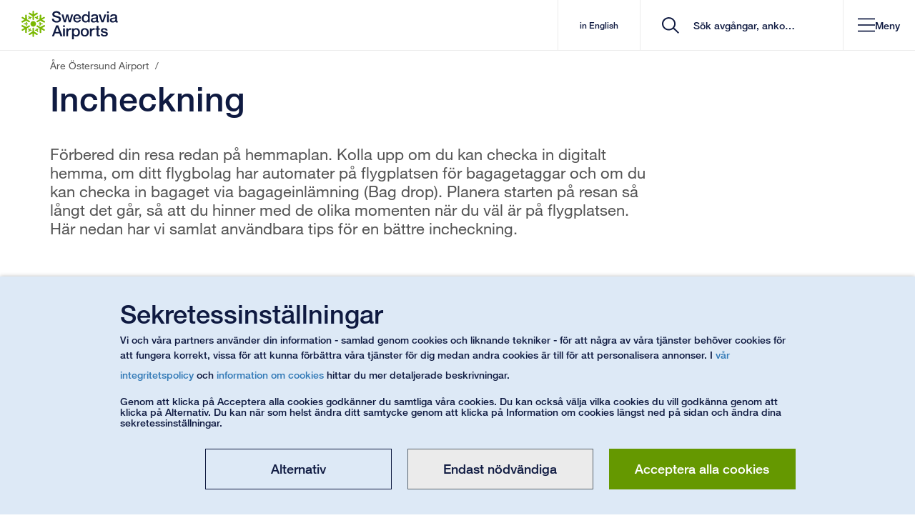

--- FILE ---
content_type: text/html; charset=utf-8
request_url: https://www.swedavia.se/ostersund/incheckning/
body_size: 51265
content:


<!DOCTYPE html>
<html lang="sv" class=" notranslate">
<head>
    


<meta charset="utf-8"/>
<meta http-equiv="X-UA-Compatible" content="IE=edge">
<meta name="mobile-web-app-capable" content="yes">
<meta name="apple-itunes-app" content="app-id=650814839">
<meta name="google" content="notranslate"/>
<link rel="shortcut icon" href="/favicon.ico" type="image/x-icon">
<link rel="manifest" href="/manifest.json">
<link rel="icon" sizes="192x192" href="/Static/img/Icons/android-touch-icon.png">
<link rel="apple-touch-icon" href="/Static/img/Icons/apple-touch-icon.png" />
<link rel="apple-touch-icon" sizes="57x57" href="/Static/img/Icons/apple-touch-icon-57x57.png">
<link rel="apple-touch-icon" sizes="60x60" href="/Static/img/Icons/apple-touch-icon-60x60.png">
<link rel="apple-touch-icon" sizes="72x72" href="/Static/img/Icons/apple-touch-icon-72x72.png">
<link rel="apple-touch-icon" sizes="76x76" href="/Static/img/Icons/apple-touch-icon-76x76.png">
<link rel="apple-touch-icon" sizes="114x114" href="/Static/img/Icons/apple-touch-icon-114x114.png">
<link rel="apple-touch-icon" sizes="120x120" href="/Static/img/Icons/apple-touch-icon-120x120.png">
<link rel="apple-touch-icon" sizes="144x144" href="/Static/img/Icons/apple-touch-icon-144x144.png">
<link rel="apple-touch-icon" sizes="152x152" href="/Static/img/Icons/apple-touch-icon-152x152.png">
<link rel="apple-touch-icon" sizes="180x180" href="/Static/img/Icons/apple-touch-icon-180x180.png">
<link href="https://www.swedavia.se/ostersund/incheckning/" rel="canonical" />
    <meta name="viewport" content="width=device-width, initial-scale=1, maximum-scale=5, user-scalable=yes">
<meta name="application-name" content="Incheckning | &#xC5;re &#xD6;stersund Airport" />
<meta name="msapplication-TileColor" content="#FFFFFF" />
<meta name="msapplication-square70x70logo" content="/Static/img/Icons/msapplication-70x70.png" />
<meta name="msapplication-square150x150logo" content="/Static/img/Icons/msapplication-150x150.png" />
<meta name="msapplication-wide310x150logo" content="/Static/img/Icons/msapplication-310x150.png" />
<meta name="msapplication-square310x310logo" content="/Static/img/Icons/msapplication-310x310.png" />
<meta name="msvalidate.01" content="4B231092BC3EC600C869382FC5194FD7" />

<meta name="description" content="F&#xF6;rbered din resa redan p&#xE5; hemmaplan. Kolla upp om du kan checka in digitalt hemma, om ditt flygbolag har automater p&#xE5; flygplatsen f&#xF6;r bagagetaggar och om du kan checka in bagaget via bagageinl&#xE4;mning (Bag drop). Planera starten p&#xE5; resan s&#xE5; l&#xE5;ngt det g&#xE5;r, s&#xE5; att du hinner med de olika momenten n&#xE4;r du v&#xE4;l &#xE4;r p&#xE5; flygplatsen. H&#xE4;r nedan har vi samlat anv&#xE4;ndbara tips f&#xF6;r en b&#xE4;ttre incheckning." />
<meta content="F&#xF6;rbered din resa redan p&#xE5; hemmaplan. Kolla upp om du kan checka in digitalt hemma, om ditt flygbolag har automater p&#xE5; flygplatsen f&#xF6;r bagagetaggar och om du kan checka in bagaget via bagageinl&#xE4;mning (Bag drop). Planera starten p&#xE5; resan s&#xE5; l&#xE5;ngt det g&#xE5;r, s&#xE5; att du hinner med de olika momenten n&#xE4;r du v&#xE4;l &#xE4;r p&#xE5; flygplatsen. H&#xE4;r nedan har vi samlat anv&#xE4;ndbara tips f&#xF6;r en b&#xE4;ttre incheckning." property="og:description">
<meta content="Incheckning" property="og:title">
<meta content="https://www.swedavia.se/Static/img/Icons/msapplication-310x310.png" property="og:image" />

<link href="https://www.swedavia.com/ostersund/check-in/" hreflang="en" rel="alternate" /><link href="https://www.swedavia.se/ostersund/incheckning/" hreflang="sv" rel="alternate" />


<meta name='pageid' content='3118124' />

    <meta name="facebook-domain-verification" content="jrwjm2xr1lrqtpbb0vsrmclluv5iwv" />

<title>Incheckning | &#xC5;re &#xD6;stersund Airport</title>
    <link rel="stylesheet" href="/bundles/site.css?v=1MFC7IGa4hjYdc9QhQScUe8IEAo" />
<script>
!function(T,l,y){var S=T.location,k="script",D="instrumentationKey",C="ingestionendpoint",I="disableExceptionTracking",E="ai.device.",b="toLowerCase",w="crossOrigin",N="POST",e="appInsightsSDK",t=y.name||"appInsights";(y.name||T[e])&&(T[e]=t);var n=T[t]||function(d){var g=!1,f=!1,m={initialize:!0,queue:[],sv:"5",version:2,config:d};function v(e,t){var n={},a="Browser";return n[E+"id"]=a[b](),n[E+"type"]=a,n["ai.operation.name"]=S&&S.pathname||"_unknown_",n["ai.internal.sdkVersion"]="javascript:snippet_"+(m.sv||m.version),{time:function(){var e=new Date;function t(e){var t=""+e;return 1===t.length&&(t="0"+t),t}return e.getUTCFullYear()+"-"+t(1+e.getUTCMonth())+"-"+t(e.getUTCDate())+"T"+t(e.getUTCHours())+":"+t(e.getUTCMinutes())+":"+t(e.getUTCSeconds())+"."+((e.getUTCMilliseconds()/1e3).toFixed(3)+"").slice(2,5)+"Z"}(),iKey:e,name:"Microsoft.ApplicationInsights."+e.replace(/-/g,"")+"."+t,sampleRate:100,tags:n,data:{baseData:{ver:2}}}}var h=d.url||y.src;if(h){function a(e){var t,n,a,i,r,o,s,c,u,p,l;g=!0,m.queue=[],f||(f=!0,t=h,s=function(){var e={},t=d.connectionString;if(t)for(var n=t.split(";"),a=0;a<n.length;a++){var i=n[a].split("=");2===i.length&&(e[i[0][b]()]=i[1])}if(!e[C]){var r=e.endpointsuffix,o=r?e.location:null;e[C]="https://"+(o?o+".":"")+"dc."+(r||"services.visualstudio.com")}return e}(),c=s[D]||d[D]||"",u=s[C],p=u?u+"/v2/track":d.endpointUrl,(l=[]).push((n="SDK LOAD Failure: Failed to load Application Insights SDK script (See stack for details)",a=t,i=p,(o=(r=v(c,"Exception")).data).baseType="ExceptionData",o.baseData.exceptions=[{typeName:"SDKLoadFailed",message:n.replace(/\./g,"-"),hasFullStack:!1,stack:n+"\nSnippet failed to load ["+a+"] -- Telemetry is disabled\nHelp Link: https://go.microsoft.com/fwlink/?linkid=2128109\nHost: "+(S&&S.pathname||"_unknown_")+"\nEndpoint: "+i,parsedStack:[]}],r)),l.push(function(e,t,n,a){var i=v(c,"Message"),r=i.data;r.baseType="MessageData";var o=r.baseData;return o.message='AI (Internal): 99 message:"'+("SDK LOAD Failure: Failed to load Application Insights SDK script (See stack for details) ("+n+")").replace(/\"/g,"")+'"',o.properties={endpoint:a},i}(0,0,t,p)),function(e,t){if(JSON){var n=T.fetch;if(n&&!y.useXhr)n(t,{method:N,body:JSON.stringify(e),mode:"cors"});else if(XMLHttpRequest){var a=new XMLHttpRequest;a.open(N,t),a.setRequestHeader("Content-type","application/json"),a.send(JSON.stringify(e))}}}(l,p))}function i(e,t){f||setTimeout(function(){!t&&m.core||a()},500)}var e=function(){var n=l.createElement(k);n.src=h;var e=y[w];return!e&&""!==e||"undefined"==n[w]||(n[w]=e),n.onload=i,n.onerror=a,n.onreadystatechange=function(e,t){"loaded"!==n.readyState&&"complete"!==n.readyState||i(0,t)},n}();y.ld<0?l.getElementsByTagName("head")[0].appendChild(e):setTimeout(function(){l.getElementsByTagName(k)[0].parentNode.appendChild(e)},y.ld||0)}try{m.cookie=l.cookie}catch(p){}function t(e){for(;e.length;)!function(t){m[t]=function(){var e=arguments;g||m.queue.push(function(){m[t].apply(m,e)})}}(e.pop())}var n="track",r="TrackPage",o="TrackEvent";t([n+"Event",n+"PageView",n+"Exception",n+"Trace",n+"DependencyData",n+"Metric",n+"PageViewPerformance","start"+r,"stop"+r,"start"+o,"stop"+o,"addTelemetryInitializer","setAuthenticatedUserContext","clearAuthenticatedUserContext","flush"]),m.SeverityLevel={Verbose:0,Information:1,Warning:2,Error:3,Critical:4};var s=(d.extensionConfig||{}).ApplicationInsightsAnalytics||{};if(!0!==d[I]&&!0!==s[I]){var c="onerror";t(["_"+c]);var u=T[c];T[c]=function(e,t,n,a,i){var r=u&&u(e,t,n,a,i);return!0!==r&&m["_"+c]({message:e,url:t,lineNumber:n,columnNumber:a,error:i}),r},d.autoExceptionInstrumented=!0}return m}(y.cfg);function a(){y.onInit&&y.onInit(n)}(T[t]=n).queue&&0===n.queue.length?(n.queue.push(a),n.trackPageView({})):a()}(window,document,{src: "https://js.monitor.azure.com/scripts/b/ai.2.gbl.min.js", crossOrigin: "anonymous", cfg: { instrumentationKey:'524e98fe-15d2-4d47-8397-a1bea690de49' }});
</script>


        <script type="module" crossorigin src="/Static/Vue3/entry/mapsindoorpoimap-GDMUQmQr.js"></script>
        <script type="module" crossorigin src="/Static/Vue3/entry/jobadslisting-Dcruq1G_.js"></script>
        <script type="module" crossorigin src="/Static/Vue3/entry/mapsindoorblock-aAAKo7iR.js"></script>
        <script type="module" crossorigin src="/Static/Vue3/entry/businfo-Dh9nU3Cq.js"></script>
        <script type="module" crossorigin src="/Static/Vue3/entry/slotadvicebloc-NIzgvu4v.js"></script>
        <script type="module" crossorigin src="/Static/Vue3/entry/pressreleasesubscriptionform-BzW6_J7t.js"></script>
        <script type="module" crossorigin src="/Static/Vue3/entry/parkingprebooking-GuZk6Zvn.js"></script>
        <script type="module" crossorigin src="/Static/Vue3/entry/parkingwrapperblock-CIbc3_YK.js"></script>
        <script type="module" crossorigin src="/Static/Vue3/entry/googlemapsblock-D3F6NIlm.js"></script>
        <script type="module" crossorigin src="/Static/Vue3/entry/mypages-B9yjGhtm.js"></script>
        <script type="module" crossorigin src="/Static/Vue3/entry/searchresultpage-BRnmTrNM.js"></script>
        <script type="module" crossorigin src="/Static/Vue3/entry/modalblock-DqUt2O5b.js"></script>
        <script type="module" crossorigin src="/Static/Vue3/entry/parkingmappopover-BcoRiEbX.js"></script>
        <script type="module" crossorigin src="/Static/Vue3/entry/medialistning-Bd1rfT_l.js"></script>
        <script type="module" crossorigin src="/Static/Vue3/entry/presslistning-B76YAG0r.js"></script>
        <script type="module" crossorigin src="/Static/Vue3/entry/importantannouncements-BUfSHX5O.js"></script>
        <script type="module" crossorigin src="/Static/Vue3/entry/datetimerangeblockelement-ylo3YKtt.js"></script>
        <script type="module" crossorigin src="/Static/Vue3/entry/rfblist-DR3X9MpJ.js"></script>
        <script type="module" crossorigin src="/Static/Vue3/entry/filterblock-CjOnNgv8.js"></script>
        <script type="module" crossorigin src="/Static/Vue3/entry/quicksearch-DFbBr1Kh.js"></script>
        <script type="module" crossorigin src="/Static/Vue3/entry/parkinglistpage-HuLAzBF8.js"></script>
        <script type="module" crossorigin src="/Static/Vue3/entry/destinationswrapperblock-Cay95d0e.js"></script>
        <script type="module" crossorigin src="/Static/Vue3/entry/airtrafficfeescalculator-pk5Dvkrl.js"></script>
        <script type="module" crossorigin src="/Static/Vue3/entry/flightslisting-DDXuVl4V.js"></script>
        <script type="module" crossorigin src="/Static/Vue3/entry/socialmediabanner-PNfOoTaT.js"></script>
        <script type="module" crossorigin src="/Static/Vue3/entry/linksectionblock-D8xtw7ad.js"></script>
        <script type="module" crossorigin src="/Static/Vue3/entry/parkingmanageprebooking-Dnir3ktl.js"></script>
        <script type="module" crossorigin src="/Static/Vue3/entry/tabblock-Dk7wlHDV.js"></script>
        <script type="module" crossorigin src="/Static/Vue3/entry/destinationslisting-C-tuJRXK.js"></script>
        <script type="module" crossorigin src="/Static/Vue3/entry/quiz-D6uqmS7r.js"></script>
        <script type="module" crossorigin src="/Static/Vue3/entry/destinationsdirectory-C9S6sBRZ.js"></script>
        <script type="module" crossorigin src="/Static/Vue3/entry/cookiedisclaimer-DI5j8JYW.js"></script>
        <script type="module" crossorigin src="/Static/Vue3/entry/flipcard-BKv46eJ0.js"></script>
        <script type="module" crossorigin src="/Static/Vue3/entry/queuetimes-DoP5C3N9.js"></script>
        <script type="module" crossorigin src="/Static/Vue3/entry/airportselector-G-yt016l.js"></script>
    
<link rel='stylesheet' href="/bundles/Vue3CssBundle.css?v=DvTM7QR50gncgtFpBvN5z3uPslE">


    
</head>

<body data-airportiatacode="OSD"
      data-airporticaocode="ESNZ"
data-airport-type=international
      data-is-mobile-context=""
      data-is-mobile-darkmode="False"
      id="StandardPage2021"
      class="">

    

    <a href="#MainContent" id="MainContentNavigator" accesskey="S" title="G&#xE5; till inneh&#xE5;ll" tabindex="0" aria-label="G&#xE5; till inneh&#xE5;ll">G&#xE5; till inneh&#xE5;ll</a>
<a href="/ostersund/" accesskey="1" title="G&#xE5; till startsida" tabindex="-1" aria-label="G&#xE5; till startsida"></a>

        <a href="/ostersund/kontakt/" aria-label="G&#xE5; till kontakt" accesskey="5" title="G&#xE5; till kontakt" tabindex="-1"></a>
<div id="Body" class="">

<div id="v__importantannouncements"></div>


<header id="header" class="
    
    
    
">

        <div class="headerItems">
            

    <nav id="MobileMenu" aria-label="header navigation mobile" ng-cloak>
        <div id="MobileMenuContainer">

            <div class="startAndClose">
                <div class="startpage-cell visible-xs">
                    <div class="startpage-link">

        <svg xmlns="http://www.w3.org/2000/svg" width="25" height="28" viewBox="0 0 25 28" fill="none">
            <path fill-rule="evenodd" clip-rule="evenodd" d="M15.1239 13.7714C15.1239 15.3735 13.8283 16.6722 12.2295 16.6722C10.632 16.6722 9.33594 15.3735 9.33594 13.7714C9.33594 12.1703 10.632 10.8711 12.2295 10.8711C13.8283 10.8711 15.1239 12.1703 15.1239 13.7714Z" fill="#0F1A41" />
            <path fill-rule="evenodd" clip-rule="evenodd" d="M16.7691 2.37774C16.8522 2.50887 16.9145 2.67435 16.9145 2.86935V2.88629C16.9145 3.12435 16.7836 3.39823 16.5286 3.555L13.0329 5.79242V8.93468V8.94774C13.0329 9.20129 12.9069 9.42919 12.7379 9.5521C12.5703 9.67742 12.3873 9.71952 12.2246 9.72145C12.0618 9.71952 11.8803 9.67742 11.7127 9.5521C11.5422 9.42823 11.4181 9.20129 11.4181 8.94677V8.93613V8.93419V5.79242L7.92389 3.555C7.66554 3.39726 7.53516 3.12339 7.53516 2.88532V2.87177V2.86839C7.5366 2.67435 7.59697 2.50887 7.68147 2.37581C7.80896 2.17935 8.04365 1.96984 8.39278 1.96161H8.40051H8.40196C8.55359 1.96161 8.71149 2.01 8.85153 2.1L11.4181 3.74274V0.795484V0.78629V0.790645C11.4162 0.781936 11.4181 0.776129 11.4181 0.776129V0.772742C11.4181 0.518226 11.5442 0.29129 11.7127 0.167419C11.8803 0.0420968 12.0618 0.000483871 12.226 0C12.3873 0.000483871 12.5703 0.0420968 12.7379 0.167419C12.9069 0.29129 13.0329 0.518226 13.0329 0.772742V0.78629V3.74274L15.5991 2.10097C15.7396 2.01 15.897 1.96161 16.0486 1.96161H16.0535C16.404 1.96742 16.6416 2.17935 16.7691 2.37677V2.37774Z" fill="#0F1A41" />
            <path fill-rule="evenodd" clip-rule="evenodd" d="M4.65008 4.13183C4.80605 4.1265 4.97845 4.15409 5.14891 4.25086C5.15229 4.25328 5.15712 4.2557 5.1634 4.25909C5.36911 4.3786 5.53958 4.62925 5.5473 4.92973L5.73418 9.08086L8.45 10.6525C8.45338 10.6539 8.45627 10.6559 8.4611 10.6588C8.6813 10.7865 8.81362 11.0086 8.83583 11.2171C8.86143 11.4257 8.80541 11.6042 8.72428 11.7475C8.64316 11.8868 8.51567 12.0238 8.32444 12.1065C8.13128 12.1921 7.87293 12.1873 7.65322 12.0605C7.64839 12.0581 7.64356 12.0552 7.64356 12.0552L7.64211 12.0542L4.92726 10.4841L1.24517 12.3968C0.980542 12.541 0.679215 12.5183 0.472052 12.3992C0.467223 12.3949 0.460945 12.393 0.457565 12.3901C0.290482 12.2923 0.178933 12.1554 0.105533 12.0175C-0.00118758 11.8075 -0.06493 11.4997 0.104084 11.193C0.105533 11.1886 0.106981 11.1867 0.106981 11.1867V11.1862V11.1847C0.183762 11.0536 0.303038 10.9399 0.451287 10.8639L3.15503 9.45925L0.607746 7.98489L0.599537 7.98005L0.602917 7.98199C0.596639 7.9786 0.589879 7.9757 0.58843 7.97328C0.368712 7.84602 0.234466 7.62247 0.212253 7.41489C0.188591 7.20634 0.242675 7.02779 0.323802 6.88505C0.406861 6.7457 0.532414 6.60731 0.725573 6.52457C0.9168 6.44038 1.17515 6.44376 1.3968 6.57102C1.3997 6.57344 1.40453 6.57634 1.40791 6.57876L3.96292 8.05602L3.82577 5.00957C3.81805 4.84167 3.85475 4.68054 3.93104 4.54892C3.93298 4.54457 3.93442 4.54215 3.93298 4.54554C4.11455 4.24263 4.41587 4.14344 4.65008 4.13086V4.13183Z" fill="#0F1A41" />
            <path fill-rule="evenodd" clip-rule="evenodd" d="M0.10709 15.5255C0.179042 15.3886 0.290591 15.2512 0.459605 15.1539C0.462502 15.151 0.467331 15.1486 0.473609 15.1452C0.679323 15.0262 0.9821 15.002 1.24528 15.1467L4.92592 17.0604L7.64222 15.4883C7.64512 15.4878 7.6485 15.4859 7.65332 15.483C7.87304 15.3552 8.13139 15.3518 8.32262 15.4365C8.5153 15.5188 8.64278 15.6567 8.72584 15.7984C8.80552 15.9393 8.86153 16.1178 8.83594 16.3254C8.81373 16.5354 8.67997 16.758 8.45976 16.8852C8.45493 16.8881 8.45011 16.8905 8.45011 16.8905H8.44866L5.73381 18.4626L5.54741 22.6118C5.53968 22.9157 5.36874 23.1649 5.16158 23.2854C5.15675 23.2883 5.15192 23.2907 5.14709 23.2926C4.97856 23.3889 4.80616 23.418 4.64826 23.4122C4.41598 23.3996 4.11755 23.3014 3.93598 23.0028C3.9326 22.998 3.93115 22.996 3.93115 22.996V22.9955V22.9946C3.85486 22.8634 3.81816 22.7023 3.82588 22.5354L3.96302 19.487L1.41574 20.9614L1.40802 20.9647L1.41091 20.9628C1.40463 20.9676 1.39836 20.9701 1.39643 20.9715C1.17526 21.0993 0.91546 21.1036 0.725681 21.0175C0.532522 20.9352 0.406969 20.7978 0.322462 20.657C0.242784 20.5147 0.188217 20.3367 0.212362 20.1291C0.234575 19.9201 0.368337 19.697 0.588538 19.5702C0.591436 19.5678 0.596265 19.5649 0.599645 19.5625L3.15465 18.0857L0.452844 16.6801C0.303146 16.6036 0.183388 16.4909 0.10709 16.3588C0.10371 16.3544 0.10371 16.3515 0.105641 16.3544C-0.0653043 16.0476 -0.00156191 15.736 0.105641 15.5265L0.10709 15.5255Z" fill="#0F1A41" />
            <path fill-rule="evenodd" clip-rule="evenodd" d="M7.68586 25.1665C7.6028 25.0353 7.54051 24.8703 7.53906 24.6753V24.6584C7.54051 24.4199 7.66993 24.1465 7.92635 23.9892L11.422 21.7523V18.6091V18.597C11.422 18.3429 11.5466 18.1155 11.7156 17.9926C11.8847 17.8663 12.0662 17.8247 12.2304 17.8242C12.3912 17.8247 12.5747 17.8673 12.7423 17.9926C12.9127 18.1165 13.0368 18.3429 13.0368 18.5979V18.6091V18.6105V21.7523L16.5311 23.9892C16.7894 24.1465 16.9184 24.4199 16.9198 24.6594C16.9198 24.6666 16.9198 24.6715 16.9184 24.6763C16.9184 24.8703 16.8561 25.0353 16.7735 25.1679C16.646 25.3653 16.4099 25.5744 16.0622 25.5826H16.0545H16.053C15.9014 25.5826 15.7435 25.5357 15.6034 25.4442L13.0368 23.801V26.7492V26.7579V26.7541V26.7686V26.7724C13.0368 27.0274 12.9108 27.2539 12.7423 27.3768C12.5747 27.5026 12.3912 27.5437 12.229 27.5457C12.0662 27.5437 11.8847 27.5026 11.7171 27.3768C11.5466 27.2534 11.422 27.0265 11.422 26.7724V26.7579V23.801L8.85592 25.4437C8.7154 25.5347 8.55798 25.5826 8.4049 25.5826H8.40007C8.04948 25.5768 7.81335 25.3663 7.68586 25.1674V25.1665Z" fill="#0F1A41" />
            <path fill-rule="evenodd" clip-rule="evenodd" d="M19.7999 23.4124C19.6454 23.4172 19.4716 23.3892 19.3026 23.2929C19.2977 23.29 19.2929 23.2871 19.2881 23.2846C19.0828 23.1646 18.9104 22.914 18.9027 22.6121L18.7178 18.4634L15.9995 16.8908C15.9981 16.8893 15.9952 16.8879 15.9904 16.8855C15.7702 16.7577 15.6379 16.5346 15.6156 16.3271C15.59 16.1185 15.6461 15.9395 15.7257 15.7967C15.8083 15.6564 15.9344 15.519 16.1275 15.4367C16.3202 15.3511 16.5785 15.3564 16.7983 15.4832C16.8031 15.4861 16.8079 15.4885 16.8094 15.4895L19.5242 17.0596L23.2049 15.1469C23.4709 15.0022 23.7723 15.0259 23.978 15.145C23.9842 15.1488 23.9891 15.1513 23.9939 15.1542C24.1595 15.2514 24.2725 15.3879 24.3459 15.5267C24.4512 15.7363 24.515 16.044 24.3474 16.3503C24.3459 16.3561 24.3445 16.3571 24.3445 16.3571V16.3585L24.343 16.36C24.2677 16.4901 24.147 16.6038 23.9987 16.6793L21.295 18.085L23.8437 19.5584L23.8519 19.5627L23.8471 19.5613C23.8548 19.5642 23.8597 19.5685 23.863 19.5705C24.0832 19.6982 24.217 19.9208 24.2378 20.1284C24.2634 20.3379 24.2073 20.515 24.1277 20.6582C24.0446 20.7975 23.9171 20.9355 23.7259 21.0187C23.5332 21.1038 23.2749 21.099 23.0547 20.9717C23.0518 20.9693 23.0469 20.9679 23.0436 20.9645L20.4886 19.4872L20.6238 22.5337C20.6334 22.7016 20.5967 22.8622 20.5204 22.9958C20.517 22.9987 20.5156 23.0011 20.517 22.9987C20.3369 23.2996 20.0356 23.4003 19.8014 23.4124H19.7999Z" fill="#0F1A41" />
            <path fill-rule="evenodd" clip-rule="evenodd" d="M24.3446 12.0187C24.2712 12.1561 24.1596 12.2925 23.9926 12.3917C23.9892 12.3941 23.9844 12.3956 23.9781 12.399C23.7724 12.518 23.4696 12.5417 23.205 12.3971L19.5243 10.4838L16.808 12.0559C16.808 12.0559 16.8032 12.0593 16.7984 12.0617C16.5786 12.189 16.3188 12.1929 16.1276 12.1082C15.9364 12.025 15.8084 11.8875 15.7258 11.7472C15.6447 11.605 15.5901 11.4259 15.6157 11.2183C15.638 11.0083 15.7703 10.7867 15.9905 10.6585C15.9953 10.6561 16.0001 10.6537 16.0001 10.6537L16.0016 10.6532L18.7159 9.08157L18.9028 4.93141C18.9105 4.62899 19.0829 4.37931 19.2882 4.25931C19.2949 4.25544 19.2998 4.25302 19.3027 4.25157C19.4717 4.15479 19.6455 4.12576 19.8015 4.13157C20.0362 4.14415 20.3341 4.24286 20.5157 4.54189C20.5191 4.54624 20.5191 4.5477 20.5191 4.5477V4.54866C20.5191 4.54866 20.5191 4.54915 20.5205 4.54915C20.5954 4.68028 20.634 4.84141 20.6258 5.00834L20.4887 8.05673L23.0359 6.58334L23.0441 6.57947L23.0408 6.58189C23.047 6.5756 23.0519 6.57318 23.0553 6.57173C23.275 6.44447 23.5348 6.44108 23.726 6.52576C23.9172 6.60899 24.0447 6.74641 24.1278 6.88624C24.2074 7.0285 24.2635 7.20802 24.2379 7.4156C24.2157 7.62366 24.0833 7.84673 23.8631 7.97399C23.8602 7.97592 23.8554 7.97834 23.8506 7.98076L21.2951 9.45947L23.9969 10.8637C24.1471 10.9406 24.2683 11.0533 24.3446 11.1854C24.346 11.1898 24.348 11.1922 24.346 11.1898C24.517 11.498 24.4513 11.8082 24.3446 12.0182V12.0187Z" fill="#0F1A41" />
            <path fill-rule="evenodd" clip-rule="evenodd" d="M18.8577 11.8098C18.7891 11.8538 18.7302 11.9109 18.6809 11.9937C18.6775 11.9985 18.6742 12.0038 18.6713 12.0087C18.5979 12.1369 18.5897 12.3537 18.6949 12.5071L19.1923 13.2871H18.3076C18.1338 13.2803 17.9585 13.3964 17.8967 13.5213C17.8455 13.6113 17.8296 13.695 17.8281 13.7748C17.8296 13.9108 17.8774 14.0859 18.0652 14.203C18.1386 14.2466 18.2265 14.2674 18.3096 14.2664H19.1923L18.6969 15.0459C18.6901 15.0551 18.6872 15.0619 18.6824 15.0687C18.6027 15.1998 18.5979 15.375 18.6491 15.494C18.6983 15.6145 18.7746 15.69 18.8577 15.7437C18.8721 15.7538 18.8784 15.7563 18.8784 15.7563C18.9629 15.8046 19.0682 15.839 19.2005 15.825C19.3309 15.8143 19.4792 15.7253 19.5574 15.5975L20.4053 14.2674H21.574C21.7507 14.2727 21.9231 14.1575 21.9868 14.0327C22.0346 13.9446 22.0535 13.8585 22.0535 13.7729C22.0535 13.6442 22.0057 13.4671 21.8164 13.3504C21.7444 13.3079 21.657 13.2866 21.5725 13.2871H20.4053L19.5574 11.9574C19.5144 11.8892 19.454 11.8287 19.3835 11.79C19.1715 11.6738 18.9789 11.7329 18.8577 11.8098Z" fill="#0F1A41" />
            <path fill-rule="evenodd" clip-rule="evenodd" d="M13.8443 7.03691C13.8477 7.11675 13.868 7.19804 13.9143 7.28078C13.9177 7.2861 13.9211 7.29191 13.924 7.29627C13.9974 7.42449 14.1809 7.5411 14.3673 7.52514L15.2886 7.48352L14.8468 8.25094C14.7531 8.39998 14.7671 8.60901 14.8439 8.72514C14.8965 8.81417 14.9603 8.8703 15.0288 8.91143C15.1467 8.9782 15.322 9.02514 15.518 8.91965C15.5914 8.87707 15.6518 8.81223 15.6933 8.74062L16.1366 7.97369L16.562 8.79433C16.5669 8.80352 16.5702 8.80981 16.5731 8.81659C16.6465 8.95207 16.7962 9.04401 16.9242 9.05901C17.0531 9.07643 17.1565 9.04885 17.2444 9.00336C17.2603 8.99514 17.2651 8.99175 17.2651 8.99175C17.3496 8.94191 17.4322 8.86836 17.4868 8.74691C17.5423 8.62739 17.5409 8.45369 17.4675 8.32352L16.7422 6.92127L17.3274 5.90756C17.4197 5.75756 17.4071 5.54901 17.3303 5.43191C17.2796 5.3453 17.2139 5.28675 17.1391 5.24465C17.0275 5.17933 16.8523 5.13239 16.6562 5.23836C16.5828 5.27901 16.5205 5.34481 16.4795 5.41885L15.8956 6.43159L14.3209 6.50272C14.2412 6.50562 14.1582 6.52739 14.0896 6.56901C13.8844 6.6953 13.838 6.89223 13.8443 7.03691Z" fill="#0F1A41" />
            <path fill-rule="evenodd" clip-rule="evenodd" d="M7.21561 8.99921C7.28756 9.03598 7.3653 9.05921 7.46285 9.05921L7.47396 9.06018C7.62703 9.06018 7.81826 8.95953 7.89939 8.79018L8.3253 7.97002L8.76667 8.73647C8.8478 8.89131 9.03613 8.98373 9.17472 8.97598C9.27661 8.97598 9.35822 8.94744 9.42824 8.90921C9.54462 8.8405 9.67355 8.71131 9.67983 8.48873C9.67983 8.40405 9.65472 8.31744 9.61319 8.24631L9.17134 7.47889L10.0927 7.52002H10.1183C10.2728 7.52437 10.4259 7.44115 10.5041 7.33711C10.5824 7.23405 10.6109 7.1305 10.6157 7.03179V7.00808C10.6142 6.90986 10.5935 6.80098 10.5152 6.69357C10.4404 6.58518 10.2888 6.5005 10.1391 6.49808L8.56434 6.42647L7.98051 5.41228C7.89794 5.25695 7.71154 5.16502 7.57102 5.17228C7.47058 5.17324 7.388 5.19937 7.31315 5.24292C7.20305 5.30776 7.07363 5.43744 7.06736 5.6605C7.06736 5.74469 7.0915 5.83131 7.13448 5.90389L7.71782 6.91663L6.99251 8.31744C6.95581 8.38905 6.93359 8.47131 6.93359 8.5526C6.93987 8.79453 7.08812 8.93292 7.21561 8.99921Z" fill="#0F1A41" />
            <path fill-rule="evenodd" clip-rule="evenodd" d="M5.59425 15.7359C5.66137 15.6914 5.72174 15.6343 5.77099 15.552C5.77437 15.5472 5.77582 15.5409 5.7792 15.5361C5.85405 15.4083 5.86226 15.1925 5.75506 15.0382L5.2596 14.2582H6.14234C6.31811 14.2649 6.49147 14.1483 6.55377 14.024C6.60496 13.9345 6.62089 13.8503 6.62234 13.7704C6.62089 13.6349 6.57453 13.4593 6.38669 13.3422C6.31135 13.2991 6.2254 13.2783 6.14234 13.2788H5.25767L5.75506 12.4993C5.76133 12.4901 5.76471 12.4833 5.76809 12.477C5.84922 12.3454 5.85405 12.1703 5.80286 12.0512C5.75361 11.9307 5.67731 11.8553 5.59425 11.8011C5.57976 11.7924 5.57349 11.7895 5.57349 11.7895C5.48898 11.7406 5.38371 11.7062 5.25139 11.7198C5.12101 11.7309 4.97083 11.8195 4.89453 11.9472L4.04657 13.2783H2.87795C2.70121 13.272 2.52882 13.3882 2.46508 13.5125C2.41582 13.6006 2.39844 13.6867 2.39844 13.7724C2.39844 13.9011 2.44624 14.0782 2.63409 14.1953C2.70749 14.2374 2.79538 14.2591 2.87795 14.2582H4.04657L4.89453 15.5878C4.93751 15.6561 4.99642 15.7161 5.06838 15.7567C5.28037 15.8709 5.47304 15.8128 5.59425 15.7359Z" fill="#0F1A41" />
            <path fill-rule="evenodd" clip-rule="evenodd" d="M10.6113 20.5078C10.6065 20.4279 10.5877 20.3467 10.5413 20.2634C10.5379 20.2586 10.535 20.2533 10.5317 20.2479C10.4583 20.1197 10.2748 20.0041 10.0884 20.0196L9.16554 20.0612L9.60883 19.2933C9.70107 19.1452 9.68658 18.9352 9.61173 18.8196C9.5591 18.73 9.49535 18.6749 9.42678 18.6342C9.30896 18.5675 9.13366 18.52 8.93761 18.625C8.86421 18.6676 8.80191 18.732 8.76087 18.8046L8.31902 19.572L7.89358 18.7499C7.88876 18.7412 7.88537 18.7344 7.88055 18.7276C7.80763 18.5926 7.65938 18.5017 7.53189 18.4857C7.40248 18.4683 7.29914 18.4963 7.2098 18.5418C7.19531 18.5496 7.18904 18.5529 7.18904 18.5529C7.10453 18.6028 7.02147 18.6763 6.96884 18.7978C6.9133 18.9168 6.91475 19.091 6.9867 19.2212L7.71346 20.6234L7.12867 21.6371C7.03596 21.7867 7.04851 21.9952 7.12529 22.1123C7.17648 22.1999 7.24167 22.2575 7.31507 22.3C7.42662 22.3649 7.60336 22.4123 7.79942 22.3068C7.87137 22.2652 7.93511 22.1999 7.97664 22.1268L8.55998 21.1131L10.1333 21.0429C10.2129 21.0386 10.2955 21.0168 10.366 20.9762C10.5698 20.8494 10.6162 20.6525 10.6113 20.5078Z" fill="#0F1A41" />
            <path fill-rule="evenodd" clip-rule="evenodd" d="M17.2367 18.5458C17.1652 18.5091 17.085 18.4853 16.9894 18.4844H16.972C16.8252 18.4844 16.6326 18.5845 16.5543 18.7549L16.1274 19.5745L15.6856 18.8076C15.6045 18.6528 15.4161 18.5608 15.2775 18.5681C15.1742 18.5691 15.0945 18.5971 15.024 18.6363C14.9076 18.7045 14.7787 18.8328 14.7724 19.0553C14.7724 19.141 14.798 19.2261 14.8391 19.2987L15.2809 20.0657L14.3596 20.0241H14.3325C14.1794 20.0197 14.0264 20.1029 13.9481 20.2065C13.8685 20.3105 13.8414 20.4136 13.8366 20.5118C13.8351 20.5302 13.8366 20.536 13.8366 20.536C13.8366 20.6342 13.8588 20.7426 13.937 20.8505C14.0119 20.9594 14.1635 21.0441 14.3132 21.0465L15.8865 21.1176L16.4718 22.1318C16.5543 22.2871 16.7407 22.38 16.8798 22.3718C16.9817 22.3718 17.0647 22.3442 17.1381 22.3011C17.2497 22.2363 17.3786 22.1066 17.3849 21.8841C17.3849 21.8003 17.3612 21.7132 17.3183 21.6402L16.733 20.6279L17.4598 19.2257C17.4965 19.155 17.5187 19.0728 17.5187 18.9924C17.5109 18.7505 17.3641 18.6121 17.2367 18.5458Z" fill="#0F1A41" />
        </svg>


                            <a href="/ostersund/">
                                Startsida
                            </a>
                    </div>
                </div>
                <div class="mainMenuClose SELEN-MenuMobileCloseMenu headerItems__item" id="MainMenuClose">
                    <div class="mainMenuCloseContainer SELEN-MenuMobileOpenMenu" aria-expanded="false" role="button" tabindex="0">
                        <span class="mainMenuCloseIcon icon icon-close"></span><strong class="mainMenuCloseText">St&#xE4;ng</strong>
                    </div>
                </div>

            </div>

            <div id="MobileMenuAccordion" class="mobileMenuAccordion" role="tabpanel">
                    <div class="mobileMenuItem col-xs-12 js-mobileMenuItem " data-toggle="collapse" data-parent="#MobileMenuAccordion" data-target="#mobileSubMenuItems0">
                        <div class="mobileMainMenuItem row SELEN-MenuMobileItem" role="button" tabindex="0">
                            <div class="col-xs-10 no-gutter SELEN-MenuMobileSelectTopLevelOption mobileMainMenuItemName">
                                <div class="MainMenu-text">
                                    <span>Flyginformation</span>
                                </div>
                            </div>
                            <div class="col-xs-2 mobileMenuItemIcon no-gutter SELEN-MenuMobileOpenTopLevelOption">
                                <div class="MainMenu-icon">
                                    
        <svg xmlns="http://www.w3.org/2000/svg" width="12" height="7" viewBox="0 0 12 7">
            <g fill="#0F1A41" fill-rule="evenodd">
                <path d="M6 6.667l.509-.458L12 1.257 10.983 0 6 4.494 1.017 0 0 1.257 5.491 6.21z" />
                <path d="M6 6.667l.509-.458L12 1.257 10.983 0 6 4.494 1.017 0 0 1.257 5.491 6.21z" />
            </g>
        </svg>



                                </div>
                            </div>
                        </div>
                        <div class="row">
                            <div class="mobileSubMenuItems collapse" id="mobileSubMenuItems0">
                                    <a class="mobileSubMenuItem SELEN-MenuMobileSelectSecLevelOption" target="_self" href="/ostersund/avgangar/">
                                        <div class="subMenuItem-cell ">
                                            <span>Avg&#xE5;ngar</span>
                                        </div>
                                    </a>
                                    <a class="mobileSubMenuItem SELEN-MenuMobileSelectSecLevelOption" target="_self" href="/ostersund/ankomster/">
                                        <div class="subMenuItem-cell ">
                                            <span>Ankomster</span>
                                        </div>
                                    </a>
                                    <a class="mobileSubMenuItem SELEN-MenuMobileSelectSecLevelOption" target="_self" href="/ostersund/destinationer/">
                                        <div class="subMenuItem-cell ">
                                            <span>Destinationer</span>
                                        </div>
                                    </a>
                                    <a class="mobileSubMenuItem SELEN-MenuMobileSelectSecLevelOption" target="_self" href="/ostersund/flygbolag/">
                                        <div class="subMenuItem-cell ">
                                            <span>Flygbolag</span>
                                        </div>
                                    </a>
                                    <a class="mobileSubMenuItem SELEN-MenuMobileSelectSecLevelOption" target="_self" href="/ostersund/charter/">
                                        <div class="subMenuItem-cell ">
                                            <span>Charter</span>
                                        </div>
                                    </a>
                                    <a class="mobileSubMenuItem SELEN-MenuMobileSelectSecLevelOption" target="_self" href="/ostersund/hittaflygresor/">
                                        <div class="subMenuItem-cell ">
                                            <span>Hitta flygresor</span>
                                        </div>
                                    </a>
                            </div>
                        </div>
                    </div>
                    <div class="mobileMenuItem col-xs-12 js-mobileMenuItem " data-toggle="collapse" data-parent="#MobileMenuAccordion" data-target="#mobileSubMenuItems1">
                        <div class="mobileMainMenuItem row SELEN-MenuMobileItem" role="button" tabindex="0">
                            <div class="col-xs-10 no-gutter SELEN-MenuMobileSelectTopLevelOption mobileMainMenuItemName">
                                <div class="MainMenu-text">
                                    <span>Parkering &amp; kommunikationer</span>
                                </div>
                            </div>
                            <div class="col-xs-2 mobileMenuItemIcon no-gutter SELEN-MenuMobileOpenTopLevelOption">
                                <div class="MainMenu-icon">
                                    
        <svg xmlns="http://www.w3.org/2000/svg" width="12" height="7" viewBox="0 0 12 7">
            <g fill="#0F1A41" fill-rule="evenodd">
                <path d="M6 6.667l.509-.458L12 1.257 10.983 0 6 4.494 1.017 0 0 1.257 5.491 6.21z" />
                <path d="M6 6.667l.509-.458L12 1.257 10.983 0 6 4.494 1.017 0 0 1.257 5.491 6.21z" />
            </g>
        </svg>



                                </div>
                            </div>
                        </div>
                        <div class="row">
                            <div class="mobileSubMenuItems collapse" id="mobileSubMenuItems1">
                                    <a class="mobileSubMenuItem SELEN-MenuMobileSelectSecLevelOption" target="_self" href="/ostersund/parkering/">
                                        <div class="subMenuItem-cell ">
                                            <span>Parkering</span>
                                        </div>
                                    </a>
                                    <a class="mobileSubMenuItem SELEN-MenuMobileSelectSecLevelOption" target="_self" href="/ostersund/hitta-till-flygplatsen/">
                                        <div class="subMenuItem-cell ">
                                            <span>Hitta till flygplatsen</span>
                                        </div>
                                    </a>
                                    <a class="mobileSubMenuItem SELEN-MenuMobileSelectSecLevelOption" target="_self" href="/ostersund/buss/">
                                        <div class="subMenuItem-cell ">
                                            <span>Buss</span>
                                        </div>
                                    </a>
                                    <a class="mobileSubMenuItem SELEN-MenuMobileSelectSecLevelOption" target="_self" href="/ostersund/taxi/">
                                        <div class="subMenuItem-cell ">
                                            <span>Taxi</span>
                                        </div>
                                    </a>
                                    <a class="mobileSubMenuItem SELEN-MenuMobileSelectSecLevelOption" target="_self" href="/ostersund/hyrbil/">
                                        <div class="subMenuItem-cell ">
                                            <span>Hyrbil</span>
                                        </div>
                                    </a>
                            </div>
                        </div>
                    </div>
                    <div class="mobileMenuItem col-xs-12 js-mobileMenuItem active" data-toggle="collapse" data-parent="#MobileMenuAccordion" data-target="#mobileSubMenuItems2">
                        <div class="mobileMainMenuItem row SELEN-MenuMobileItem" role="button" tabindex="0">
                            <div class="col-xs-10 no-gutter SELEN-MenuMobileSelectTopLevelOption mobileMainMenuItemName">
                                <div class="MainMenu-text">
                                    <span>Inf&#xF6;r resan</span>
                                </div>
                            </div>
                            <div class="col-xs-2 mobileMenuItemIcon no-gutter SELEN-MenuMobileOpenTopLevelOption">
                                <div class="MainMenu-icon">
                                    
        <svg xmlns="http://www.w3.org/2000/svg" width="12" height="7" viewBox="0 0 12 7">
            <g fill="#0F1A41" fill-rule="evenodd">
                <path d="M6 6.667l.509-.458L12 1.257 10.983 0 6 4.494 1.017 0 0 1.257 5.491 6.21z" />
                <path d="M6 6.667l.509-.458L12 1.257 10.983 0 6 4.494 1.017 0 0 1.257 5.491 6.21z" />
            </g>
        </svg>



                                </div>
                            </div>
                        </div>
                        <div class="row">
                            <div class="mobileSubMenuItems collapse" id="mobileSubMenuItems2">
                                    <a class="mobileSubMenuItem SELEN-MenuMobileSelectSecLevelOption" target="_self" href="/ostersund/infor-din-resa/">
                                        <div class="subMenuItem-cell ">
                                            <span>Vanliga fr&#xE5;gor och svar</span>
                                        </div>
                                    </a>
                                    <a class="mobileSubMenuItem SELEN-MenuMobileSelectSecLevelOption" target="_self" href="/ostersund/pass-visum-id/">
                                        <div class="subMenuItem-cell ">
                                            <span>Pass, visum och id</span>
                                        </div>
                                    </a>
                                    <a class="mobileSubMenuItem SELEN-MenuMobileSelectSecLevelOption" target="_self" href="/ostersund/bagage/">
                                        <div class="subMenuItem-cell ">
                                            <span>Bagage</span>
                                        </div>
                                    </a>
                                    <a class="mobileSubMenuItem SELEN-MenuMobileSelectSecLevelOption" target="_self" href="/ostersund/incheckning/">
                                        <div class="subMenuItem-cell active">
                                            <span>Incheckning</span>
                                        </div>
                                    </a>
                                    <a class="mobileSubMenuItem SELEN-MenuMobileSelectSecLevelOption" target="_self" href="/ostersund/sakerhetskontroll/">
                                        <div class="subMenuItem-cell ">
                                            <span>S&#xE4;kerhetskontroll</span>
                                        </div>
                                    </a>
                                    <a class="mobileSubMenuItem SELEN-MenuMobileSelectSecLevelOption" target="_self" href="/ostersund/resa-med-barn/">
                                        <div class="subMenuItem-cell ">
                                            <span>Resa med barn</span>
                                        </div>
                                    </a>
                                    <a class="mobileSubMenuItem SELEN-MenuMobileSelectSecLevelOption" target="_self" href="/ostersund/ensamresande-barn/">
                                        <div class="subMenuItem-cell ">
                                            <span>Ensamresande barn</span>
                                        </div>
                                    </a>
                                    <a class="mobileSubMenuItem SELEN-MenuMobileSelectSecLevelOption" target="_self" href="/ostersund/resa-med-djur/">
                                        <div class="subMenuItem-cell ">
                                            <span>Resa med djur</span>
                                        </div>
                                    </a>
                                    <a class="mobileSubMenuItem SELEN-MenuMobileSelectSecLevelOption" target="_self" href="/om-swedavia/omstallningen/hur-du-kan-bidra/">
                                        <div class="subMenuItem-cell ">
                                            <span>Klimatsmart resande</span>
                                        </div>
                                    </a>
                                    <a class="mobileSubMenuItem SELEN-MenuMobileSelectSecLevelOption" target="_self" href="/ostersund/assistans-funktionsnedsattning/">
                                        <div class="subMenuItem-cell ">
                                            <span>Assistans funktionsneds&#xE4;ttning</span>
                                        </div>
                                    </a>
                                    <a class="mobileSubMenuItem SELEN-MenuMobileSelectSecLevelOption" target="_self" href="/ostersund/app/">
                                        <div class="subMenuItem-cell ">
                                            <span>App</span>
                                        </div>
                                    </a>
                            </div>
                        </div>
                    </div>
                    <div class="mobileMenuItem col-xs-12 js-mobileMenuItem " data-toggle="collapse" data-parent="#MobileMenuAccordion" data-target="#mobileSubMenuItems3">
                        <div class="mobileMainMenuItem row SELEN-MenuMobileItem" role="button" tabindex="0">
                            <div class="col-xs-10 no-gutter SELEN-MenuMobileSelectTopLevelOption mobileMainMenuItemName">
                                <div class="MainMenu-text">
                                    <span>Shopping, mat &amp; service</span>
                                </div>
                            </div>
                            <div class="col-xs-2 mobileMenuItemIcon no-gutter SELEN-MenuMobileOpenTopLevelOption">
                                <div class="MainMenu-icon">
                                    
        <svg xmlns="http://www.w3.org/2000/svg" width="12" height="7" viewBox="0 0 12 7">
            <g fill="#0F1A41" fill-rule="evenodd">
                <path d="M6 6.667l.509-.458L12 1.257 10.983 0 6 4.494 1.017 0 0 1.257 5.491 6.21z" />
                <path d="M6 6.667l.509-.458L12 1.257 10.983 0 6 4.494 1.017 0 0 1.257 5.491 6.21z" />
            </g>
        </svg>



                                </div>
                            </div>
                        </div>
                        <div class="row">
                            <div class="mobileSubMenuItems collapse" id="mobileSubMenuItems3">
                                    <a class="mobileSubMenuItem SELEN-MenuMobileSelectSecLevelOption" target="_self" href="/ostersund/shopping/">
                                        <div class="subMenuItem-cell ">
                                            <span>Shopping</span>
                                        </div>
                                    </a>
                                    <a class="mobileSubMenuItem SELEN-MenuMobileSelectSecLevelOption" target="_self" href="/ostersund/mat-dryck/">
                                        <div class="subMenuItem-cell ">
                                            <span>Mat &amp; dryck</span>
                                        </div>
                                    </a>
                                    <a class="mobileSubMenuItem SELEN-MenuMobileSelectSecLevelOption" target="_self" href="/ostersund/service/">
                                        <div class="subMenuItem-cell ">
                                            <span>Service</span>
                                        </div>
                                    </a>
                                    <a class="mobileSubMenuItem SELEN-MenuMobileSelectSecLevelOption" target="_self" href="/ostersund/hotell/">
                                        <div class="subMenuItem-cell ">
                                            <span>Hotell</span>
                                        </div>
                                    </a>
                                    <a class="mobileSubMenuItem SELEN-MenuMobileSelectSecLevelOption" target="_self" href="/ostersund/konferens/">
                                        <div class="subMenuItem-cell ">
                                            <span>Konferens</span>
                                        </div>
                                    </a>
                            </div>
                        </div>
                    </div>
                    <div class="mobileMenuItem col-xs-12 js-mobileMenuItem " data-toggle="collapse" data-parent="#MobileMenuAccordion" data-target="#mobileSubMenuItems4">
                        <div class="mobileMainMenuItem row SELEN-MenuMobileItem" role="button" tabindex="0">
                            <div class="col-xs-10 no-gutter SELEN-MenuMobileSelectTopLevelOption mobileMainMenuItemName">
                                <div class="MainMenu-text">
                                    <span>Om flygplatsen</span>
                                </div>
                            </div>
                            <div class="col-xs-2 mobileMenuItemIcon no-gutter SELEN-MenuMobileOpenTopLevelOption">
                                <div class="MainMenu-icon">
                                    
        <svg xmlns="http://www.w3.org/2000/svg" width="12" height="7" viewBox="0 0 12 7">
            <g fill="#0F1A41" fill-rule="evenodd">
                <path d="M6 6.667l.509-.458L12 1.257 10.983 0 6 4.494 1.017 0 0 1.257 5.491 6.21z" />
                <path d="M6 6.667l.509-.458L12 1.257 10.983 0 6 4.494 1.017 0 0 1.257 5.491 6.21z" />
            </g>
        </svg>



                                </div>
                            </div>
                        </div>
                        <div class="row">
                            <div class="mobileSubMenuItems collapse" id="mobileSubMenuItems4">
                                    <a class="mobileSubMenuItem SELEN-MenuMobileSelectSecLevelOption" target="_self" href="/ostersund/om-flygplatsen/">
                                        <div class="subMenuItem-cell ">
                                            <span>Om flygplatsen</span>
                                        </div>
                                    </a>
                                    <a class="mobileSubMenuItem SELEN-MenuMobileSelectSecLevelOption" target="_self" href="/ostersund/dronare/">
                                        <div class="subMenuItem-cell ">
                                            <span>Dr&#xF6;nare</span>
                                        </div>
                                    </a>
                                    <a class="mobileSubMenuItem SELEN-MenuMobileSelectSecLevelOption" target="_self" href="/ostersund/nyheter/">
                                        <div class="subMenuItem-cell ">
                                            <span>Nyheter</span>
                                        </div>
                                    </a>
                                    <a class="mobileSubMenuItem SELEN-MenuMobileSelectSecLevelOption" target="_self" href="/om-swedavia/jobba-hos-oss/">
                                        <div class="subMenuItem-cell ">
                                            <span>Jobba hos oss</span>
                                        </div>
                                    </a>
                                    <a class="mobileSubMenuItem SELEN-MenuMobileSelectSecLevelOption" target="_self" href="/ostersund/for-press/">
                                        <div class="subMenuItem-cell ">
                                            <span>Press och nyhetsrum</span>
                                        </div>
                                    </a>
                                    <a class="mobileSubMenuItem SELEN-MenuMobileSelectSecLevelOption" target="_self" href="/ostersund/miljo/">
                                        <div class="subMenuItem-cell ">
                                            <span>Milj&#xF6;</span>
                                        </div>
                                    </a>
                                    <a class="mobileSubMenuItem SELEN-MenuMobileSelectSecLevelOption" target="_self" href="/ostersund/kontakt/">
                                        <div class="subMenuItem-cell ">
                                            <span>Kontakt</span>
                                        </div>
                                    </a>
                            </div>
                        </div>
                    </div>
            </div>


            <div class="MobileMenuBottom clearfix">
                <div id="drop" class="dropdown ">
                    <div class="menuitem-container">
                        <div class="menuitem-left-link True">
                                <a href="https://www.swedavia.se/om-swedavia/" aria-label="Om Swedavia">Om Swedavia</a>
                        </div>
                    </div>

                    <a class="dropdown-toggle" href="#" role="button" id="dropdownMenuLink" data-toggle="dropdown" aria-haspopup="true" aria-expanded="false">
                        V&#xE4;lj flygplats
                        
        <svg xmlns="http://www.w3.org/2000/svg" width="12" height="7" viewBox="0 0 12 7">
            <g fill="#0F1A41" fill-rule="evenodd">
                <path d="M6 6.667l.509-.458L12 1.257 10.983 0 6 4.494 1.017 0 0 1.257 5.491 6.21z" />
                <path d="M6 6.667l.509-.458L12 1.257 10.983 0 6 4.494 1.017 0 0 1.257 5.491 6.21z" />
            </g>
        </svg>



                    </a>
                    <div class="dropdown-menu" aria-labelledby="dropdownMenuLink">
                            <a class="dropdown-item dd" href="/arlanda/">Stockholm Arlanda Airport</a>
                            <a class="dropdown-item dd" href="/landvetter/">G&#xF6;teborg Landvetter Airport</a>
                            <a class="dropdown-item dd" href="/bromma/">Bromma Stockholm Airport</a>
                            <a class="dropdown-item dd" href="/malmo/">Malm&#xF6; Airport</a>
                            <a class="dropdown-item dd" href="/lulea/">Lule&#xE5; Airport</a>
                            <a class="dropdown-item dd" href="/umea/">Ume&#xE5; Airport</a>
                            <a class="dropdown-item active" href="/ostersund/">&#xC5;re &#xD6;stersund Airport</a>
                            <a class="dropdown-item dd" href="/visby/">Visby Airport</a>
                            <a class="dropdown-item dd" href="/ronneby/">Ronneby Airport</a>
                            <a class="dropdown-item dd" href="/kiruna/">Kiruna Airport</a>

                    </div>

                    <div class="menuitem-container language-container">
                        

<div class="languageSelector" ng-controller="LanguageSelectorController">
        <div class="languageSelectorItem pull-left">
            <a href="https://www.swedavia.com/ostersund/check-in/"
               ng-href="{{getUrlWithHash('https://www.swedavia.com/ostersund/check-in/')}}"
               aria-label="in English ">
                in English
            </a>
        </div>
</div>


                    </div>
                </div>
            </div>
        </div>
        <div class="transparent-mask" id="close-mask">
        </div>
    </nav>

            <div class="headerContainer">
                    <div class="logo-cell">
                        <div class="logo">
                            <a href="/ostersund/" title="Startsida - &#xC5;re &#xD6;stersund Airport" aria-label="Startsida - &#xC5;re &#xD6;stersund Airport">
                                
        <svg class="swe-logo" role="img" viewBox="0 0 219 65" fill="none" xmlns="http://www.w3.org/2000/svg">
            <title>Swedavia logotyp, länk till startsidan."</title>
            <g>
                <path fill-rule="evenodd" clip-rule="evenodd" d="M73.6137 18.1415C73.6137 19.0948 73.7776 19.9117 74.1076 20.5855C74.4354 21.2615 74.8949 21.814 75.4815 22.2452C76.0682 22.6763 76.7454 22.9905 77.509 23.1877C78.2704 23.387 79.1007 23.4867 79.9937 23.4867C80.9556 23.4867 81.7796 23.374 82.4611 23.153C83.1405 22.932 83.6949 22.646 84.1176 22.2972C84.5404 21.9483 84.8445 21.5475 85.0343 21.0925C85.2198 20.6375 85.3147 20.1782 85.3147 19.7145C85.3147 18.759 85.099 18.0548 84.6633 17.5998C84.2682 17.1721 83.7793 16.8428 83.2354 16.6378C82.3425 16.3128 81.3029 16.0052 80.1166 15.7148C78.9304 15.4223 77.468 15.0432 75.7296 14.5795C74.6468 14.2978 73.7474 13.9338 73.0335 13.4788C72.3774 13.0795 71.7981 12.5651 71.3231 11.96C70.9133 11.4292 70.608 10.8247 70.4237 10.179C70.2476 9.55376 70.1591 8.90694 70.1605 8.25717C70.1605 7.0005 70.4237 5.91284 70.9521 4.99417C71.4827 4.07334 72.1815 3.31067 73.0507 2.70617C73.9178 2.0995 74.9056 1.651 76.01 1.36067C77.1032 1.07105 78.229 0.923951 79.3596 0.923004C80.6752 0.923004 81.9133 1.09417 83.078 1.43C84.2406 1.768 85.2629 2.275 86.1429 2.94884C87.0251 3.627 87.7239 4.45684 88.2415 5.447C88.757 6.43717 89.018 7.58334 89.018 8.88767H84.6094C84.4929 7.28 83.9407 6.14467 82.9551 5.48167C81.9672 4.81867 80.7098 4.485 79.1805 4.485C78.6629 4.485 78.1366 4.53917 77.5953 4.64317C77.056 4.74934 76.56 4.92484 76.1156 5.1675C75.6737 5.40824 75.294 5.74957 75.007 6.16417C74.7115 6.58234 74.5649 7.1045 74.5649 7.73284C74.5649 8.62117 74.8409 9.31234 75.3931 9.81284C75.9453 10.3112 76.6656 10.6925 77.5607 10.946L78.6715 11.245C80.1743 11.6455 81.6784 12.0413 83.1837 12.4323C83.9451 12.6295 84.4929 12.7747 84.8229 12.8678C85.6425 13.1235 86.3607 13.4745 86.9711 13.9143C87.5815 14.3563 88.0927 14.8655 88.5047 15.4332C88.9145 16.0052 89.2207 16.6162 89.4213 17.2683C89.6198 17.9183 89.7211 18.5727 89.7211 19.2248C89.7211 20.6202 89.4321 21.814 88.8584 22.8042C88.2825 23.7943 87.5233 24.6025 86.5829 25.2308C85.6032 25.8768 84.5174 26.3434 83.3756 26.6088C82.1758 26.9007 80.9456 27.0476 79.7111 27.0465C78.2768 27.0465 76.9266 26.8732 75.6562 26.5243C74.4594 26.2088 73.335 25.6628 72.3454 24.9167C71.3903 24.1773 70.6176 23.2268 70.0872 22.139C69.5264 21.0123 69.2309 19.6777 69.2072 18.1415H73.6137ZM90.8211 8.398H95.0853L98.6441 21.879H98.7153L102.134 8.398H106.189L109.467 21.879H109.536L113.237 8.398H117.325L111.615 26.4528H107.492L104.107 13.0412H104.038L100.691 26.4528H96.4592L90.8211 8.398ZM131.047 15.8383C131.001 15.215 130.864 14.6018 130.641 14.0183C130.232 12.8885 129.396 11.9666 128.314 11.453C127.735 11.1795 127.103 11.0424 126.463 11.0522C125.758 11.0522 125.12 11.1735 124.544 11.4205C123.986 11.6518 123.481 11.9963 123.062 12.4323C122.644 12.8738 122.31 13.3886 122.076 13.9512C121.826 14.5488 121.688 15.188 121.671 15.8362H131.047V15.8383ZM121.669 18.4535C121.669 19.1533 121.768 19.8272 121.968 20.4793C122.167 21.1293 122.464 21.7013 122.866 22.191C123.267 22.6785 123.772 23.0685 124.382 23.361C124.992 23.6513 125.719 23.7987 126.567 23.7987C127.742 23.7987 128.687 23.5473 129.405 23.0468C130.121 22.5442 130.656 21.7945 131.008 20.7935H134.815C134.432 22.6324 133.375 24.2596 131.853 25.3522C131.11 25.8834 130.282 26.2841 129.405 26.5373C128.499 26.806 127.555 26.9403 126.567 26.9403C125.133 26.9403 123.864 26.7063 122.76 26.2427C121.695 25.8047 120.738 25.1368 119.958 24.2862C119.178 23.4181 118.59 22.3939 118.233 21.281C117.833 20.0414 117.636 18.7447 117.65 17.4417C117.65 16.1612 117.855 14.9435 118.267 13.7908C118.677 12.6403 119.266 11.6242 120.029 10.7532C120.799 9.87504 121.741 9.16678 122.797 8.67317C123.875 8.16184 125.098 7.90617 126.461 7.90617C127.893 7.90617 129.179 8.20517 130.322 8.79667C131.461 9.3925 132.405 10.1768 133.158 11.154C133.911 12.1333 134.457 13.2557 134.797 14.5253C135.139 15.8051 135.228 17.1394 135.061 18.4535H121.666H121.669ZM141.059 17.615C141.059 18.3863 141.158 19.1425 141.361 19.8857C141.557 20.6332 141.863 21.2962 142.275 21.879C142.685 22.4597 143.209 22.9255 143.843 23.2765C144.477 23.6232 145.23 23.7987 146.097 23.7987C146.992 23.7987 147.76 23.6123 148.405 23.2397C149.052 22.8692 149.583 22.3795 149.993 21.7728C150.404 21.1662 150.711 20.488 150.911 19.7297C151.11 18.9724 151.21 18.1923 151.209 17.4092C151.209 15.405 150.756 13.845 149.852 12.7292C148.946 11.6112 147.721 11.0522 146.171 11.0522C145.23 11.0522 144.436 11.245 143.792 11.6285C143.144 12.012 142.616 12.5125 142.204 13.13C141.794 13.7475 141.499 14.4452 141.324 15.2252C141.147 16.0052 141.059 16.8025 141.059 17.6172V17.615ZM155.087 26.4528H151.28V24.0067H151.209C150.67 25.0532 149.883 25.805 148.847 26.26C147.812 26.7128 146.721 26.9403 145.569 26.9403C144.137 26.9403 142.886 26.689 141.816 26.1885C140.786 25.7183 139.876 25.0198 139.154 24.1453C138.429 23.2431 137.89 22.2045 137.569 21.0903C137.209 19.86 137.031 18.5832 137.041 17.3008C137.041 15.6715 137.263 14.2632 137.709 13.0758C138.156 11.8885 138.751 10.9092 139.489 10.14C140.199 9.39338 141.068 8.81595 142.029 8.45C142.981 8.09034 143.951 7.90834 144.937 7.90834C145.502 7.90834 146.08 7.96034 146.664 8.06434C147.253 8.1705 147.816 8.3395 148.355 8.5735C148.897 8.80534 149.397 9.10217 149.854 9.46184C150.312 9.82367 150.696 10.2483 151 10.738H151.071V1.51667H155.089V26.4507L155.087 26.4528ZM169.721 17.4092C169.111 17.8035 168.358 18.0418 167.465 18.1242C166.572 18.2065 165.679 18.3278 164.786 18.4925C164.368 18.5596 163.956 18.6581 163.553 18.7872C163.154 18.9172 162.798 19.0905 162.496 19.3115C162.187 19.5378 161.938 19.8379 161.773 20.1847C161.587 20.595 161.496 21.0425 161.508 21.4933C161.508 21.9353 161.637 22.308 161.896 22.6113C162.155 22.9147 162.466 23.153 162.83 23.3263C163.195 23.504 163.594 23.6253 164.027 23.6947C164.463 23.764 164.858 23.7987 165.209 23.7987C165.656 23.7987 166.137 23.7402 166.654 23.6253C167.172 23.5083 167.659 23.309 168.117 23.0295C168.574 22.7522 168.958 22.3968 169.262 21.9678C169.579 21.5002 169.74 20.9432 169.721 20.3775V17.4092ZM173.74 22.4358C173.74 22.9255 173.804 23.2765 173.934 23.4845C174.063 23.6947 174.315 23.7987 174.689 23.7987H175.114C175.277 23.7987 175.465 23.777 175.679 23.7293V26.4875C175.275 26.6188 174.862 26.7237 174.445 26.8017C174.015 26.8888 173.578 26.936 173.14 26.9425C172.318 26.9425 171.637 26.78 171.095 26.4528C170.556 26.1278 170.202 25.5558 170.038 24.7412C169.24 25.5103 168.259 26.0693 167.094 26.4182C165.932 26.767 164.808 26.9425 163.73 26.9425C162.93 26.9454 162.135 26.8331 161.368 26.6088C160.65 26.4077 159.975 26.0774 159.375 25.6338C158.797 25.2002 158.327 24.6381 158.001 23.9915C157.647 23.2693 157.471 22.4717 157.49 21.6667C157.49 20.5487 157.695 19.6408 158.107 18.9432C158.516 18.2433 159.058 17.6973 159.729 17.3008C160.397 16.9043 161.152 16.6183 161.985 16.4472C162.819 16.2717 163.658 16.1373 164.504 16.0442C165.233 15.9033 165.927 15.8058 166.585 15.7473C167.241 15.6888 167.823 15.5892 168.328 15.4483C168.835 15.3097 169.234 15.0952 169.527 14.8048C169.821 14.5123 169.967 14.0768 169.967 13.494C169.967 12.9827 169.844 12.5623 169.598 12.2373C169.357 11.9156 169.042 11.6576 168.68 11.4855C168.296 11.3056 167.886 11.1886 167.465 11.1388C167.045 11.0824 166.621 11.0534 166.197 11.0522C165.069 11.0522 164.139 11.2818 163.41 11.7455C162.684 12.2157 162.272 12.9372 162.177 13.9122H158.163C158.232 12.7487 158.514 11.7845 159.008 11.0153C159.502 10.2462 160.13 9.62867 160.893 9.16284C161.692 8.68466 162.569 8.35374 163.484 8.18567C164.46 7.99902 165.451 7.90544 166.445 7.90617C167.338 7.90617 168.22 7.99934 169.089 8.18567C169.959 8.372 170.739 8.67534 171.432 9.09567C172.126 9.51384 172.683 10.0555 173.108 10.7185C173.53 11.3815 173.742 12.1918 173.742 13.1452V22.4337L173.74 22.4358ZM175.098 8.398H179.47L184.086 22.2625H184.157L188.598 8.39584H192.757L186.236 26.4528H181.724L175.098 8.398Z" fill="#0F1A41"></path>
                <path fill-rule="evenodd" clip-rule="evenodd" d="M194.387 26.455H198.405V8.39583H194.387V26.4507V26.455ZM194.387 5.28883H198.405V1.51883H194.387V5.28883ZM212.813 17.4092C212.203 17.8035 211.452 18.0418 210.557 18.1242C209.664 18.2065 208.771 18.3278 207.881 18.4925C207.463 18.5596 207.05 18.6581 206.647 18.7872C206.246 18.9172 205.894 19.0905 205.59 19.3115C205.28 19.5374 205.032 19.8376 204.867 20.1847C204.681 20.5948 204.59 21.0425 204.602 21.4933C204.602 21.9353 204.732 22.308 204.99 22.6113C205.249 22.9147 205.56 23.153 205.924 23.3263C206.289 23.504 206.688 23.6253 207.121 23.6947C207.557 23.764 207.95 23.7987 208.303 23.7987C208.75 23.7987 209.231 23.7402 209.748 23.6253C210.266 23.5083 210.753 23.309 211.211 23.0295C211.668 22.7522 212.052 22.3968 212.354 21.9678C212.671 21.5002 212.832 20.9432 212.813 20.3775V17.4092ZM216.834 22.4358C216.834 22.9255 216.898 23.2765 217.028 23.4845C217.157 23.6947 217.407 23.7987 217.783 23.7987H218.208C218.372 23.7987 218.559 23.777 218.771 23.7293V26.4875C218.366 26.6188 217.954 26.7237 217.537 26.8017C217.108 26.8887 216.672 26.9358 216.234 26.9425C215.41 26.9425 214.729 26.78 214.189 26.4528C213.648 26.1278 213.296 25.5558 213.133 24.7412C212.334 25.5103 211.351 26.0693 210.188 26.4182C209.024 26.767 207.902 26.9425 206.824 26.9425C206 26.9425 205.213 26.8298 204.462 26.6088C203.744 26.4077 203.069 26.0773 202.469 25.6338C201.891 25.2002 201.421 24.6381 201.095 23.9915C200.741 23.2692 200.565 22.4717 200.584 21.6667C200.584 20.5487 200.789 19.6408 201.201 18.9432C201.611 18.2433 202.152 17.6973 202.823 17.3008C203.491 16.9043 204.244 16.6183 205.077 16.4472C205.911 16.2717 206.75 16.1373 207.598 16.0442C208.325 15.9033 209.022 15.8058 209.677 15.7473C210.335 15.6888 210.917 15.5892 211.424 15.4483C211.927 15.3097 212.326 15.0952 212.621 14.8048C212.915 14.5123 213.061 14.0768 213.061 13.494C213.061 12.9827 212.938 12.5623 212.69 12.2373C212.45 11.9159 212.135 11.6579 211.774 11.4855C211.389 11.3054 210.979 11.1883 210.557 11.1388C210.137 11.0823 209.713 11.0534 209.289 11.0522C208.161 11.0522 207.234 11.2818 206.507 11.7455C205.778 12.2157 205.363 12.9372 205.271 13.9122H201.253C201.324 12.7487 201.606 11.7845 202.098 11.0153C202.594 10.2462 203.22 9.62866 203.985 9.16283C204.784 8.68466 205.661 8.35373 206.576 8.18566C207.552 7.99901 208.543 7.90543 209.537 7.90616C210.43 7.90616 211.31 7.99933 212.181 8.18566C213.048 8.372 213.831 8.67533 214.524 9.09566C215.216 9.51383 215.775 10.0555 216.197 10.7185C216.62 11.3815 216.834 12.1918 216.834 13.1452V22.4337V22.4358ZM77.3149 48.2452H84.9976L81.2274 37.5245H81.1196L77.3149 48.2452ZM78.8678 33.2302H83.5525L93.2454 58.1642H88.5219L86.1623 51.5623H76.1156L73.756 58.1642H69.2072L78.8656 33.2302H78.8678ZM94.5611 58.1642H98.5794V40.105H94.5611V58.162V58.1642ZM94.5611 37.0002H98.5794V33.228H94.5611V37.0002ZM101.946 40.1093H105.716V43.602H105.788C105.906 43.1123 106.133 42.6357 106.478 42.1677C107.203 41.1864 108.184 40.4254 109.312 39.9685C109.901 39.7367 110.498 39.6197 111.111 39.6197C111.581 39.6197 111.904 39.6305 112.081 39.6543C112.254 39.6782 112.437 39.702 112.625 39.7237V43.5652C112.338 43.5183 112.051 43.4778 111.762 43.4438C111.476 43.4102 111.188 43.3928 110.899 43.3918C110.216 43.3918 109.577 43.5262 108.978 43.7927C108.378 44.0613 107.856 44.4557 107.41 44.98C106.963 45.5043 106.612 46.15 106.353 46.9192C106.094 47.6862 105.964 48.5723 105.964 49.5733V58.1642H101.946V40.1093ZM128.689 49.1552C128.689 48.3383 128.583 47.5475 128.372 46.7805C128.179 46.0476 127.858 45.355 127.423 44.7352C127.005 44.147 126.463 43.6587 125.836 43.3052C125.167 42.9357 124.414 42.7489 123.651 42.7635C121.958 42.7635 120.683 43.3442 119.824 44.5098C118.966 45.6733 118.539 47.2225 118.539 49.1552C118.539 50.063 118.649 50.9058 118.873 51.6858C119.095 52.4658 119.432 53.1375 119.878 53.6943C120.325 54.2533 120.86 54.6953 121.483 55.0203C122.104 55.3453 122.827 55.51 123.651 55.51C124.567 55.51 125.342 55.3237 125.976 54.951C126.61 54.5783 127.132 54.0952 127.544 53.5015C127.964 52.8889 128.263 52.2013 128.426 51.4757C128.603 50.7195 128.689 49.946 128.689 49.1552ZM114.661 40.1093H118.468V42.5533H118.539C119.104 41.5047 119.889 40.755 120.901 40.3C121.933 39.8417 123.051 39.6097 124.179 39.6197C125.611 39.6197 126.862 39.8688 127.932 40.3715C129 40.872 129.888 41.5588 130.594 42.432C131.299 43.3052 131.827 44.3213 132.179 45.487C132.538 46.699 132.716 47.9578 132.707 49.2223C132.707 50.4357 132.55 51.61 132.233 52.7518C131.941 53.8398 131.451 54.8639 130.788 55.7722C130.141 56.6453 129.325 57.343 128.338 57.8673C127.35 58.3917 126.187 58.6538 124.848 58.6538C124.261 58.6538 123.672 58.6018 123.086 58.4957C122.504 58.3926 121.937 58.2225 121.395 57.9887C120.858 57.76 120.354 57.4613 119.896 57.1003C119.442 56.7448 119.055 56.3121 118.75 55.822H118.681V64.8353H114.659V40.1093H114.661ZM143.671 55.51C144.564 55.51 145.34 55.3237 145.998 54.951C146.656 54.5783 147.197 54.0908 147.618 53.4863C148.043 52.8797 148.351 52.1972 148.554 51.441C148.953 49.9244 148.953 48.3296 148.554 46.813C148.369 46.08 148.052 45.3873 147.618 44.7698C147.191 44.1734 146.638 43.6791 145.998 43.3225C145.34 42.9498 144.564 42.7635 143.671 42.7635C142.778 42.7635 142.003 42.9498 141.346 43.3225C140.706 43.6793 140.152 44.1735 139.724 44.7698C139.29 45.3875 138.974 46.0801 138.79 46.813C138.392 48.3298 138.392 49.9242 138.79 51.441C138.988 52.1993 139.301 52.8797 139.724 53.4863C140.146 54.0908 140.688 54.5783 141.346 54.951C142.003 55.3237 142.778 55.51 143.671 55.51ZM143.671 58.6538C142.215 58.6538 140.916 58.4155 139.775 57.9388C138.684 57.4937 137.699 56.8209 136.885 55.965C136.083 55.1017 135.471 54.0785 135.089 52.962C134.666 51.7264 134.457 50.427 134.472 49.1205C134.472 47.7447 134.677 46.4772 135.089 45.3115C135.501 44.148 136.098 43.1448 136.887 42.3085C137.675 41.47 138.637 40.8135 139.778 40.3368C140.916 39.8602 142.215 39.6218 143.671 39.6218C145.129 39.6218 146.427 39.8602 147.566 40.3368C148.705 40.8135 149.669 41.47 150.456 42.3085C151.243 43.147 151.843 44.1502 152.253 45.3115C152.663 46.4772 152.872 47.7447 152.872 49.1205C152.872 50.5158 152.665 51.7963 152.253 52.962C151.843 54.1255 151.243 55.1265 150.456 55.965C149.669 56.8013 148.705 57.46 147.566 57.9367C146.427 58.4133 145.129 58.6538 143.671 58.6538ZM155.415 40.1093H159.185V43.602H159.256C159.373 43.1123 159.601 42.6357 159.944 42.1677C160.67 41.1861 161.651 40.425 162.781 39.9685C163.367 39.7367 163.967 39.6197 164.577 39.6197C165.047 39.6197 165.371 39.6305 165.548 39.6543C165.723 39.6782 165.904 39.702 166.094 39.7237V43.5652C165.807 43.5183 165.519 43.4778 165.231 43.4438C164.944 43.4102 164.656 43.3928 164.368 43.3918C163.684 43.3918 163.044 43.5262 162.444 43.7927C161.847 44.0613 161.323 44.4557 160.876 44.98C160.43 45.5043 160.078 46.15 159.819 46.9192C159.56 47.6862 159.431 48.5723 159.431 49.5733V58.1642H155.415V40.1093ZM167.869 40.1093H170.586V34.6948H174.607V40.1072H178.234V43.0755H174.607V52.7172C174.607 53.1353 174.622 53.4972 174.658 53.8005C174.693 54.1038 174.775 54.3573 174.904 54.5675C175.034 54.7777 175.228 54.9337 175.487 55.0377C175.745 55.1438 176.097 55.1958 176.543 55.1958C176.826 55.1958 177.109 55.1893 177.389 55.1785C177.672 55.1655 177.954 55.1265 178.234 55.055V58.1317C177.79 58.175 177.354 58.2205 176.932 58.2703C176.509 58.3137 176.073 58.3397 175.627 58.3397C174.57 58.3397 173.718 58.24 173.073 58.0428C172.426 57.8435 171.919 57.5532 171.557 57.1697C171.181 56.7637 170.925 56.2612 170.817 55.718C170.678 55.0637 170.601 54.3978 170.586 53.729V43.0777H167.869V40.1093ZM183.873 52.3662C183.991 53.5318 184.438 54.3465 185.212 54.8102C185.988 55.2782 186.916 55.51 187.996 55.51C188.374 55.51 188.801 55.4818 189.282 55.4233C189.765 55.3648 190.218 55.2543 190.641 55.0918C191.063 54.9272 191.409 54.6888 191.68 54.3768C191.95 54.0605 192.073 53.6467 192.051 53.1353C192.047 52.8983 191.994 52.6648 191.897 52.4487C191.8 52.2327 191.66 52.0388 191.486 51.8787C191.091 51.5273 190.628 51.2598 190.127 51.0922C189.513 50.8769 188.884 50.7074 188.244 50.5852C187.539 50.4465 186.821 50.2948 186.094 50.1302C185.361 49.974 184.637 49.7765 183.926 49.5387C183.26 49.3202 182.631 49.0025 182.059 48.5962C181.506 48.1997 181.053 47.6788 180.736 47.0752C180.406 46.4577 180.243 45.6972 180.243 44.7893C180.243 43.8122 180.484 42.991 180.965 42.3258C181.45 41.6604 182.076 41.112 182.798 40.7203C183.538 40.3108 184.36 40.027 185.266 39.8645C186.172 39.702 187.032 39.6197 187.854 39.6197C188.797 39.6197 189.694 39.7193 190.55 39.9187C191.409 40.1158 192.185 40.4365 192.88 40.8763C193.57 41.3205 194.148 41.8947 194.605 42.6053C195.064 43.316 195.351 44.1718 195.468 45.1728H191.275C191.087 44.2195 190.645 43.5782 189.953 43.251C189.205 42.9139 188.393 42.7475 187.574 42.7635C187.293 42.7635 186.957 42.7852 186.569 42.8328C186.18 42.8783 185.816 42.9672 185.475 43.0928C185.149 43.212 184.854 43.4039 184.612 43.654C184.493 43.7825 184.401 43.9336 184.34 44.0984C184.28 44.2632 184.253 44.4384 184.261 44.6138C184.261 45.1013 184.431 45.4978 184.772 45.8012C185.113 46.1045 185.559 46.3537 186.109 46.5508C186.664 46.7502 187.293 46.9192 187.996 47.06C188.702 47.1987 189.431 47.3503 190.181 47.515C190.91 47.6753 191.626 47.8725 192.332 48.1065C193.037 48.3383 193.665 48.6525 194.217 49.049C194.771 49.4455 195.215 49.946 195.556 50.5505C195.897 51.1572 196.067 51.9003 196.067 52.7865C196.067 53.8568 195.822 54.7668 195.33 55.51C194.834 56.2553 194.195 56.8598 193.406 57.3257C192.621 57.7937 191.745 58.1295 190.781 58.3397C189.844 58.5463 188.887 58.6516 187.927 58.6538C186.776 58.6538 185.71 58.5238 184.735 58.2682C183.824 58.042 182.963 57.6451 182.199 57.0982C181.492 56.5867 180.914 55.9178 180.508 55.1438C180.096 54.3638 179.878 53.4387 179.856 52.3662H183.873Z" fill="#0F1A41"></path>
                <path fill-rule="evenodd" clip-rule="evenodd" d="M33.1313 29.8394C33.1313 33.3104 30.2929 36.1227 26.7901 36.1227C23.2896 36.1227 20.449 33.3104 20.449 29.8394C20.449 26.3706 23.2896 23.5561 26.7901 23.5561C30.2929 23.5561 33.1313 26.3706 33.1313 29.8394ZM36.7462 5.15238C36.9529 5.4685 37.0637 5.83805 37.0654 6.21622V6.25305C37.0576 6.54667 36.976 6.83353 36.8281 7.08695C36.6803 7.34038 36.4711 7.55214 36.2199 7.70255L28.5609 12.5494V19.3874C28.5616 19.641 28.5035 19.8913 28.3912 20.1184C28.2789 20.3456 28.1154 20.5433 27.9139 20.6961C27.5876 20.9352 27.1941 21.0641 26.7901 21.0641C26.3862 21.0641 25.9927 20.9352 25.6664 20.6961C25.4647 20.5431 25.3013 20.345 25.1894 20.1174C25.0774 19.8898 25.0199 19.6391 25.0215 19.3852V12.5494L17.3647 7.70255C17.1121 7.55278 16.9016 7.34098 16.753 7.08704C16.6043 6.83311 16.5224 6.54538 16.5149 6.25088V6.21405C16.5175 5.83535 16.6283 5.46536 16.8341 5.14805C17.0007 4.88143 17.2302 4.66013 17.5021 4.50368C17.7741 4.34724 18.0802 4.26048 18.3935 4.25105H18.4129C18.745 4.25105 19.0923 4.35505 19.3986 4.55005L25.0194 8.10988V1.70305V1.71388C25.015 1.69222 25.0194 1.68138 25.0194 1.68138V1.67488C25.0194 1.12238 25.2954 0.630551 25.6664 0.361884C25.9918 0.123184 26.3851 -0.00371059 26.788 5.07498e-05C27.1908 -0.00340185 27.5841 0.123463 27.9096 0.361884C28.2827 0.630551 28.5566 1.12238 28.5566 1.67488V8.10988L34.1839 4.55005C34.4772 4.35719 34.819 4.252 35.1696 4.24672H35.1803C35.4955 4.25501 35.8037 4.34168 36.0774 4.49898C36.351 4.65628 36.5816 4.87929 36.7484 5.14805L36.7462 5.15238ZM10.1888 8.95272C10.57 8.93535 10.9486 9.02461 11.2823 9.21055L11.3125 9.22788C11.7654 9.48788 12.1386 10.0296 12.1537 10.6796L12.5635 19.6756L18.5164 23.0816L18.538 23.0946C19.0211 23.3719 19.3123 23.8529 19.3598 24.3036C19.407 24.7029 19.3213 25.1067 19.116 25.4519C18.9156 25.8 18.6084 26.0736 18.2403 26.2319C18.0037 26.3287 17.7483 26.3701 17.4934 26.3528C17.2385 26.3355 16.9909 26.2601 16.7694 26.1322L16.7478 26.1192H16.7435L10.797 22.7176L2.72819 26.8602C2.4683 27.0014 2.17762 27.0757 1.88216 27.0765C1.5867 27.0772 1.29565 27.0044 1.03505 26.8646C1.02427 26.8559 1.00917 26.8516 1.0027 26.8451C0.675254 26.6543 0.407712 26.3751 0.23054 26.0391C0.0803008 25.7654 0.00132609 25.4581 0.000949021 25.1456C0.00057195 24.8331 0.0788048 24.5256 0.228384 24.2516L0.234854 24.2386V24.2342C0.415874 23.9353 0.677655 23.6941 0.989756 23.5387L6.9125 20.4946L1.33054 17.3009L1.31544 17.2901L1.32407 17.2944C1.09483 17.1722 0.897693 16.9971 0.748846 16.7836C0.599999 16.57 0.503681 16.3241 0.467795 16.0659C0.424899 15.666 0.510926 15.2628 0.713216 14.9156C0.915506 14.5685 1.22338 14.2958 1.59152 14.1376C1.82826 14.0414 2.08362 14.0004 2.33841 14.0176C2.5932 14.0349 2.84077 14.11 3.0625 14.2372L3.08623 14.2546L8.68544 17.4547L8.38348 10.8551C8.36266 10.5067 8.44282 10.1597 8.61426 9.85622L8.61858 9.84972C8.78647 9.58116 9.01791 9.35851 9.29226 9.20162C9.56661 9.04473 9.87534 8.95848 10.1909 8.95055L10.1888 8.95272ZM0.234854 33.6397C0.410418 33.3031 0.678397 33.0241 1.00701 32.8359L1.03721 32.8142C1.29725 32.6738 1.58801 32.6007 1.88324 32.6014C2.17847 32.6022 2.46886 32.6768 2.72819 32.8186L10.7949 36.9656L16.7456 33.5596C16.9683 33.4259 17.2189 33.3461 17.4776 33.3266C17.7363 33.307 17.9959 33.3482 18.236 33.4469C18.6079 33.6047 18.9184 33.8801 19.1203 34.2312C19.2929 34.5345 19.4158 34.9246 19.3598 35.3731C19.3249 35.6296 19.2301 35.8742 19.0832 36.087C18.9362 36.2997 18.7413 36.4746 18.5143 36.5972H18.5121L12.5635 40.0032L12.1537 48.9949C12.1465 49.2955 12.0621 49.5891 11.9087 49.8472C11.7552 50.1054 11.538 50.3193 11.278 50.4682C10.9448 50.6557 10.566 50.7457 10.1845 50.7282C9.87167 50.7199 9.56569 50.6345 9.29342 50.4796C9.02114 50.3248 8.79089 50.1051 8.62289 49.8399L8.61426 49.8269V49.8226C8.44317 49.5205 8.36301 49.175 8.38348 48.8281L8.68328 42.2241L3.10132 45.4177L3.08407 45.4242L3.09054 45.4199L3.06034 45.4416C2.83895 45.5698 2.59118 45.6453 2.33615 45.6622C2.08111 45.6791 1.82562 45.637 1.58936 45.5391C1.2222 45.3808 0.915065 45.1087 0.712878 44.7625C0.510691 44.4163 0.424055 44.0142 0.465638 43.6151C0.499647 43.3624 0.591822 43.1212 0.734844 42.9106C0.877867 42.6999 1.0678 42.5257 1.28956 42.4017L1.31329 42.3866L6.9125 39.1864L0.991913 36.1422C0.675284 35.986 0.410745 35.7405 0.23054 35.4359C0.0794811 35.1613 0.000244141 34.8526 0.000244141 34.5389C0.000244141 34.2251 0.0794811 33.9165 0.23054 33.6419H0.237011L0.234854 33.6397ZM16.8341 54.5264C16.6279 54.2099 16.5164 53.8407 16.5127 53.4626V53.4257C16.5212 53.1315 16.6036 52.8441 16.7522 52.5903C16.9007 52.3366 17.1106 52.1246 17.3625 51.9741L25.0194 47.1294V40.2914C25.0194 39.7411 25.2933 39.2492 25.6664 38.9827C25.9926 38.7419 26.3875 38.6134 26.7923 38.6166C27.1439 38.6187 27.5472 38.7119 27.9139 38.9827C28.287 39.2514 28.5609 39.7411 28.5609 40.2936V47.1294L36.2178 51.9741C36.7829 52.3164 37.0633 52.9079 37.0676 53.4257C37.0676 53.4431 37.0676 53.4539 37.0633 53.4647C37.061 53.8425 36.951 54.2117 36.7462 54.5286C36.5799 54.7952 36.3509 55.0166 36.0793 55.1734C35.8078 55.3302 35.502 55.4175 35.189 55.4277H35.1674C34.8177 55.4235 34.4765 55.319 34.1839 55.1266L28.5566 51.5667V57.9757V57.9649V58.0061C28.5577 58.2595 28.5 58.5098 28.388 58.7369C28.2761 58.9641 28.113 59.1619 27.9117 59.3147C27.5855 59.5537 27.1918 59.682 26.788 59.6809C26.3848 59.6822 25.9918 59.5539 25.6664 59.3147C25.4643 59.1625 25.3006 58.9648 25.1882 58.7376C25.0758 58.5103 25.018 58.2598 25.0194 58.0061V51.5667L19.3964 55.1266C19.1022 55.3189 18.7596 55.4234 18.4086 55.4277H18.3978C18.0829 55.4205 17.7749 55.3344 17.5014 55.1774C17.228 55.0204 16.9979 54.7974 16.8319 54.5286V54.5264H16.8341ZM43.3894 50.7282C43.0094 50.7437 42.6326 50.6537 42.3001 50.4682L42.2678 50.4509C42.0166 50.2985 41.8077 50.0851 41.6603 49.8302C41.513 49.5754 41.4318 49.2874 41.4245 48.9927L41.019 40.0054L35.0617 36.5972L35.0423 36.5864C34.8218 36.4618 34.6331 36.2877 34.4909 36.0775C34.3487 35.8674 34.2569 35.627 34.2227 35.3752C34.1754 34.9764 34.2595 34.5731 34.4621 34.2269C34.6633 33.8778 34.9722 33.604 35.3421 33.4469C35.5788 33.3502 35.8344 33.3092 36.0893 33.3268C36.3442 33.3445 36.5918 33.4204 36.8131 33.5487L36.8368 33.5617L42.7854 36.9634L50.8499 32.8186C51.1097 32.677 51.4004 32.6025 51.696 32.6017C51.9915 32.601 52.2826 32.674 52.5431 32.8142L52.5798 32.8359C52.9063 33.027 53.1731 33.3062 53.3498 33.6419C53.5001 33.9176 53.5787 34.227 53.5783 34.5413C53.5779 34.8557 53.4986 35.1649 53.3476 35.4402V35.4446L53.3433 35.4467C53.1628 35.7456 52.9008 35.9862 52.5884 36.1401L46.6656 39.1842L52.2497 42.3779L52.267 42.3866L52.2562 42.3844C52.2735 42.3887 52.2843 42.3996 52.2929 42.4039C52.7739 42.6812 53.0694 43.1622 53.1125 43.6129C53.1596 44.0119 53.0747 44.4154 52.8709 44.7612C52.667 45.1081 52.3589 45.3811 51.9909 45.5412C51.7541 45.6376 51.4986 45.6785 51.2437 45.6608C50.9889 45.6432 50.7413 45.5674 50.5199 45.4394L50.4984 45.4242L44.8992 42.2241L45.1947 48.8237C45.2183 49.1725 45.1396 49.5205 44.9682 49.8247L44.9617 49.8312C44.7943 50.099 44.5635 50.3211 44.2899 50.4776C44.0163 50.6341 43.7084 50.7202 43.3937 50.7282H43.3894ZM53.3476 26.0391C53.1695 26.375 52.9022 26.6547 52.5754 26.8472C52.569 26.8537 52.5582 26.8559 52.5431 26.8624C52.2828 27.003 51.9918 27.0763 51.6962 27.076C51.4007 27.0756 51.1099 27.0015 50.8499 26.8602L42.7854 22.7132L36.8325 26.1192C36.8325 26.1192 36.8239 26.1279 36.8109 26.1322C36.5901 26.2596 36.3433 26.3349 36.0893 26.3526C35.8352 26.3702 35.5805 26.3297 35.3443 26.2341C34.9746 26.0747 34.6654 25.8006 34.4621 25.4519C34.2566 25.1068 34.1716 24.7027 34.2205 24.3036C34.2548 24.0515 34.3469 23.8109 34.4895 23.6008C34.6321 23.3906 34.8213 23.2166 35.0423 23.0924L35.0639 23.0816H35.066L41.0147 19.6756L41.4245 10.6839C41.4323 10.3835 41.5169 10.0901 41.6703 9.83205C41.8237 9.57401 42.0406 9.35997 42.3001 9.21055C42.6334 9.02321 43.0122 8.93315 43.3937 8.95055C43.7068 8.95853 44.0132 9.04372 44.2859 9.19863C44.5586 9.35353 44.7892 9.5734 44.9574 9.83888L44.966 9.85188V9.85405H44.9682C45.1388 10.1571 45.2189 10.5031 45.199 10.8507L44.897 17.4547L50.479 14.2632L50.4984 14.2546L50.4897 14.2589C50.7134 14.1229 50.9655 14.0411 51.2261 14.0201C51.4866 13.999 51.7485 14.0392 51.9909 14.1376C52.4115 14.3174 52.6898 14.6142 52.8709 14.9176C53.0456 15.2274 53.1686 15.6152 53.1125 16.0659C53.0775 16.3227 52.9825 16.5675 52.8352 16.7803C52.6878 16.9931 52.4924 17.1678 52.2648 17.2901L46.6656 20.4967L52.5862 23.5387C52.9012 23.6934 53.1654 23.9355 53.3476 24.2364C53.3497 24.2451 53.3541 24.2516 53.3498 24.2451C53.5005 24.5202 53.5793 24.8293 53.5789 25.1434C53.5786 25.4575 53.499 25.7664 53.3476 26.0412V26.0391Z" fill="#7AB800"></path>
                <path fill-rule="evenodd" clip-rule="evenodd" d="M41.3212 25.5862C41.1508 25.6924 41.0104 25.8409 40.9135 26.0173C40.8262 26.1856 40.7849 26.3743 40.794 26.5639C40.8031 26.7535 40.8622 26.9372 40.9653 27.0963L42.0545 28.7863H40.1177C39.9363 28.7839 39.7575 28.8295 39.5993 28.9185C39.441 29.0075 39.3088 29.1368 39.2161 29.2933C39.1184 29.4602 39.0663 29.6501 39.0651 29.8437C39.0694 30.1383 39.173 30.5175 39.5849 30.771C39.7484 30.8645 39.9338 30.9124 40.122 30.9097H42.0545L40.9696 32.5997C40.9545 32.617 40.9481 32.6322 40.9373 32.6473C40.856 32.7851 40.8072 32.9396 40.7945 33.0992C40.7818 33.2588 40.8055 33.4192 40.8639 33.5682C40.9718 33.8282 41.14 33.9928 41.3212 34.1098C41.544 34.253 41.809 34.315 42.0718 34.2853C42.3586 34.2637 42.6843 34.0687 42.8547 33.7935L44.7139 30.9118H47.2741C47.4138 30.9127 47.5522 30.8855 47.6812 30.8317C47.8102 30.7779 47.9271 30.6986 48.025 30.5986C48.123 30.4986 48.1999 30.3799 48.2514 30.2495C48.3028 30.1191 48.3277 29.9796 48.3245 29.8393C48.326 29.7001 48.2997 29.562 48.2471 29.4331C48.1945 29.3043 48.1168 29.1873 48.0185 29.0892C47.9201 28.991 47.8032 28.9136 47.6747 28.8616C47.5461 28.8096 47.4084 28.784 47.2698 28.7863H44.7139L42.8547 25.9047C42.7602 25.7542 42.6297 25.6298 42.4751 25.5428C42.2972 25.4433 42.0956 25.3948 41.8921 25.4024C41.6887 25.41 41.4912 25.4736 41.3212 25.5862ZM30.3385 15.2447C30.3454 15.4306 30.3972 15.612 30.4894 15.7733L30.511 15.808C30.6152 15.9695 30.7601 16.1004 30.9309 16.1875C31.1017 16.2747 31.2925 16.3149 31.4837 16.3042L33.5026 16.2132L32.5341 17.875C32.4411 18.0301 32.3914 18.2076 32.3902 18.3887C32.3891 18.5698 32.4366 18.7479 32.5277 18.9042C32.626 19.0714 32.7657 19.2102 32.9332 19.3072C33.192 19.4523 33.5759 19.5542 34.0051 19.3245C34.1641 19.2305 34.2963 19.0969 34.389 18.9367L35.3596 17.2748L36.2935 19.0515L36.3151 19.1013C36.3964 19.2414 36.508 19.3612 36.6416 19.452C36.7753 19.5428 36.9276 19.6021 37.0873 19.6257C37.3452 19.6632 37.6082 19.612 37.8335 19.4805C38.0477 19.3603 38.2178 19.1743 38.3188 18.9497C38.3814 18.8036 38.4101 18.6452 38.4026 18.4864C38.3951 18.3276 38.3517 18.1726 38.2757 18.0332L36.6883 14.9955L37.9694 12.7985C38.0618 12.6427 38.1111 12.465 38.1122 12.2837C38.1134 12.1024 38.0663 11.9241 37.9759 11.7672C37.8757 11.5964 37.731 11.4563 37.5575 11.362C37.3979 11.267 37.2162 11.2159 37.0308 11.2136C36.8453 11.2113 36.6625 11.258 36.5006 11.349C36.3379 11.4406 36.2036 11.5756 36.1124 11.739L34.8334 13.9338L31.3824 14.0877C31.2373 14.092 31.0946 14.1257 30.9628 14.1867C30.831 14.2478 30.7128 14.335 30.6153 14.443C30.5178 14.551 30.4431 14.6777 30.3955 14.8155C30.3479 14.9532 30.3285 15.0992 30.3385 15.2447ZM15.8098 19.5C15.9651 19.578 16.1355 19.63 16.349 19.63H16.3749C16.7092 19.63 17.1298 19.4133 17.3067 19.045L18.2406 17.2683L19.2069 18.9302C19.2974 19.0877 19.4276 19.2187 19.5842 19.3099C19.7409 19.4012 19.9187 19.4495 20.0998 19.4502C20.2948 19.4495 20.4863 19.3988 20.6563 19.3028C20.8203 19.2138 20.9578 19.0827 21.0548 18.9228C21.1519 18.7629 21.2049 18.58 21.2085 18.3928C21.2067 18.2074 21.1561 18.0258 21.0618 17.8663L20.0934 16.2045L22.1122 16.2933H22.1683C22.4517 16.2963 22.7249 16.187 22.9287 15.9891C23.1326 15.7912 23.2507 15.5207 23.2575 15.236V15.184C23.2633 14.8989 23.1569 14.6229 22.9615 14.416C22.7661 14.2092 22.4973 14.0881 22.2135 14.079L18.7626 13.9252L17.4835 11.726C17.3921 11.5682 17.2612 11.4372 17.1038 11.346C16.9464 11.2548 16.768 11.2065 16.5863 11.206C16.3877 11.2061 16.1927 11.2592 16.0212 11.3598C15.8598 11.4496 15.7249 11.5807 15.6302 11.7397C15.5355 11.8988 15.4844 12.0802 15.482 12.2655C15.482 12.4475 15.5359 12.6338 15.6308 12.792L16.9077 14.9868L15.3202 18.0202C15.2372 18.1778 15.1928 18.3531 15.1908 18.5315C15.2037 19.0558 15.5294 19.3548 15.8077 19.4978L15.8098 19.5ZM12.2596 34.0947C12.4178 33.9935 12.5506 33.8571 12.6479 33.696L12.6651 33.6613C12.7545 33.4936 12.7969 33.3047 12.7878 33.1146C12.7787 32.9246 12.7184 32.7406 12.6134 32.5823L11.5263 30.8923H13.461C13.6424 30.8948 13.8211 30.8492 13.9794 30.7602C14.1377 30.6712 14.2698 30.5419 14.3626 30.3853C14.4604 30.2185 14.5125 30.0286 14.5135 29.835C14.5165 29.6483 14.4701 29.4641 14.3792 29.3012C14.2883 29.1383 14.156 29.0025 13.9959 28.9077C13.8323 28.8167 13.648 28.7697 13.461 28.7712H11.522L12.6134 27.0812L12.6414 27.0335C12.7238 26.8958 12.7735 26.7409 12.7866 26.5809C12.7996 26.4208 12.7758 26.2598 12.7169 26.1105C12.6253 25.8859 12.4652 25.6963 12.2596 25.5688L12.2165 25.5428C12.0029 25.4174 11.7549 25.3642 11.509 25.3912C11.3502 25.41 11.1976 25.4642 11.0622 25.5496C10.9268 25.635 10.812 25.7497 10.7261 25.8852L8.86904 28.769H6.30884C6.16929 28.7678 6.03092 28.7948 5.90195 28.8483C5.77298 28.9019 5.65604 28.9809 5.55807 29.0808C5.46009 29.1806 5.38309 29.2992 5.33162 29.4295C5.28015 29.5598 5.25527 29.6992 5.25845 29.8393C5.25845 30.1188 5.36198 30.5023 5.77394 30.7558C5.93755 30.8469 6.12181 30.8939 6.30884 30.8923H8.86904L10.7261 33.774C10.8216 33.925 10.9527 34.0501 11.1079 34.138C11.2858 34.2361 11.4869 34.284 11.6897 34.2763C11.8925 34.2687 12.0895 34.2059 12.2596 34.0947ZM23.2445 44.4318C23.2351 44.246 23.1827 44.065 23.0914 43.9032L23.0698 43.8707C22.9658 43.7095 22.8213 43.5788 22.6508 43.4917C22.4804 43.4046 22.2902 43.3641 22.0992 43.3745L20.0761 43.4655L21.0467 41.8015C21.1378 41.6461 21.1864 41.4692 21.1876 41.2889C21.1887 41.1085 21.1423 40.931 21.0532 40.7745C20.9553 40.6075 20.8155 40.4692 20.6477 40.3737C20.4865 40.2773 20.3032 40.2246 20.1156 40.2208C19.9281 40.217 19.7428 40.2622 19.5779 40.352C19.4166 40.4455 19.2827 40.58 19.1896 40.742L18.2212 42.406L17.2894 40.625L17.2614 40.5752C17.1812 40.4361 17.0709 40.3168 16.9388 40.226C16.8067 40.1353 16.656 40.0754 16.4979 40.0508C16.2552 40.0161 16.0078 40.0585 15.7904 40.1722L15.7473 40.1982C15.5331 40.3166 15.3634 40.5023 15.2641 40.7268C15.2013 40.873 15.1722 41.0316 15.1789 41.1906C15.1857 41.3497 15.2281 41.5052 15.303 41.6455L16.8947 44.6832L15.6135 46.8802C15.521 47.0354 15.4715 47.2126 15.4699 47.3936C15.4684 47.5745 15.515 47.7525 15.6049 47.9093C15.7049 48.0801 15.8487 48.2207 16.0212 48.3167C16.1817 48.4114 16.364 48.4624 16.5501 48.4647C16.7362 48.4669 16.9196 48.4204 17.0824 48.3297C17.2432 48.2356 17.377 48.1013 17.4706 47.9397L18.7496 45.7448L22.1963 45.5932C22.3755 45.5847 22.5504 45.535 22.7075 45.448C22.8813 45.3445 23.0233 45.1949 23.118 45.0157C23.2128 44.8364 23.2565 44.6344 23.2445 44.4318ZM37.7732 40.1808C37.6056 40.0946 37.4201 40.0493 37.2318 40.0487H37.193C37.0027 40.0564 36.8178 40.1146 36.6572 40.2173C36.4966 40.3201 36.3659 40.4637 36.2785 40.6337L35.3424 42.4103L34.3739 40.7485C34.2832 40.5911 34.1531 40.4603 33.9964 40.369C33.8398 40.2778 33.6621 40.2294 33.481 40.2285C33.2858 40.2295 33.0942 40.281 32.9245 40.378C32.7608 40.4666 32.6235 40.5974 32.5269 40.7569C32.4302 40.9165 32.3776 41.0991 32.3745 41.2858C32.3745 41.47 32.4306 41.6542 32.519 41.8123L33.4896 43.4742L31.4686 43.3832H31.4104C31.2659 43.382 31.1225 43.41 30.989 43.4655C30.8554 43.521 30.7343 43.603 30.6329 43.7065C30.5315 43.81 30.4519 43.9329 30.3987 44.0679C30.3455 44.2029 30.3199 44.3473 30.3234 44.4925C30.317 44.7778 30.4231 45.0541 30.6187 45.2611C30.8142 45.4681 31.0833 45.589 31.3673 45.5975L34.8161 45.7535L36.0973 47.9505C36.188 48.1084 36.3185 48.2395 36.4756 48.3308C36.6327 48.4221 36.8109 48.4702 36.9924 48.4705C37.1909 48.4721 37.3862 48.4197 37.5575 48.3188C37.7192 48.2294 37.8543 48.0984 37.949 47.9393C38.0438 47.7801 38.0947 47.5986 38.0967 47.4132C38.0957 47.2279 38.0458 47.0463 37.9522 46.8867L36.6688 44.6918L38.2628 41.6542C38.3454 41.4987 38.3898 41.3256 38.3922 41.1493C38.3883 40.9462 38.3283 40.7481 38.219 40.5771C38.1098 40.4061 37.9554 40.269 37.7732 40.1808Z" fill="#7AB800"></path>
            </g>
        </svg>




                            </a>
                        </div>
                        <div class="invertedlogo">
                            <a href="/ostersund/" title="Startsida - &#xC5;re &#xD6;stersund Airport" aria-label="Startsida - &#xC5;re &#xD6;stersund Airport">
                                
        <svg class="swe-logo" role="img" viewBox="0 0 219 65" fill="none" xmlns="http://www.w3.org/2000/svg">
            <title>Swedavia logotyp, länk till startsidan."</title>
            <g>
                <path fill-rule="evenodd" clip-rule="evenodd" d="M73.6137 18.1415C73.6137 19.0948 73.7776 19.9117 74.1076 20.5855C74.4354 21.2615 74.8949 21.814 75.4815 22.2452C76.0682 22.6763 76.7454 22.9905 77.509 23.1877C78.2704 23.387 79.1007 23.4867 79.9937 23.4867C80.9556 23.4867 81.7796 23.374 82.4611 23.153C83.1405 22.932 83.6949 22.646 84.1176 22.2972C84.5404 21.9483 84.8445 21.5475 85.0343 21.0925C85.2198 20.6375 85.3147 20.1782 85.3147 19.7145C85.3147 18.759 85.099 18.0548 84.6633 17.5998C84.2682 17.1721 83.7793 16.8428 83.2354 16.6378C82.3425 16.3128 81.3029 16.0052 80.1166 15.7148C78.9304 15.4223 77.468 15.0432 75.7296 14.5795C74.6468 14.2978 73.7474 13.9338 73.0335 13.4788C72.3774 13.0795 71.7981 12.5651 71.3231 11.96C70.9133 11.4292 70.608 10.8247 70.4237 10.179C70.2476 9.55376 70.1591 8.90694 70.1605 8.25717C70.1605 7.0005 70.4237 5.91284 70.9521 4.99417C71.4827 4.07334 72.1815 3.31067 73.0507 2.70617C73.9178 2.0995 74.9056 1.651 76.01 1.36067C77.1032 1.07105 78.229 0.923951 79.3596 0.923004C80.6752 0.923004 81.9133 1.09417 83.078 1.43C84.2406 1.768 85.2629 2.275 86.1429 2.94884C87.0251 3.627 87.7239 4.45684 88.2415 5.447C88.757 6.43717 89.018 7.58334 89.018 8.88767H84.6094C84.4929 7.28 83.9407 6.14467 82.9551 5.48167C81.9672 4.81867 80.7098 4.485 79.1805 4.485C78.6629 4.485 78.1366 4.53917 77.5953 4.64317C77.056 4.74934 76.56 4.92484 76.1156 5.1675C75.6737 5.40824 75.294 5.74957 75.007 6.16417C74.7115 6.58234 74.5649 7.1045 74.5649 7.73284C74.5649 8.62117 74.8409 9.31234 75.3931 9.81284C75.9453 10.3112 76.6656 10.6925 77.5607 10.946L78.6715 11.245C80.1743 11.6455 81.6784 12.0413 83.1837 12.4323C83.9451 12.6295 84.4929 12.7747 84.8229 12.8678C85.6425 13.1235 86.3607 13.4745 86.9711 13.9143C87.5815 14.3563 88.0927 14.8655 88.5047 15.4332C88.9145 16.0052 89.2207 16.6162 89.4213 17.2683C89.6198 17.9183 89.7211 18.5727 89.7211 19.2248C89.7211 20.6202 89.4321 21.814 88.8584 22.8042C88.2825 23.7943 87.5233 24.6025 86.5829 25.2308C85.6032 25.8768 84.5174 26.3434 83.3756 26.6088C82.1758 26.9007 80.9456 27.0476 79.7111 27.0465C78.2768 27.0465 76.9266 26.8732 75.6562 26.5243C74.4594 26.2088 73.335 25.6628 72.3454 24.9167C71.3903 24.1773 70.6176 23.2268 70.0872 22.139C69.5264 21.0123 69.2309 19.6777 69.2072 18.1415H73.6137ZM90.8211 8.398H95.0853L98.6441 21.879H98.7153L102.134 8.398H106.189L109.467 21.879H109.536L113.237 8.398H117.325L111.615 26.4528H107.492L104.107 13.0412H104.038L100.691 26.4528H96.4592L90.8211 8.398ZM131.047 15.8383C131.001 15.215 130.864 14.6018 130.641 14.0183C130.232 12.8885 129.396 11.9666 128.314 11.453C127.735 11.1795 127.103 11.0424 126.463 11.0522C125.758 11.0522 125.12 11.1735 124.544 11.4205C123.986 11.6518 123.481 11.9963 123.062 12.4323C122.644 12.8738 122.31 13.3886 122.076 13.9512C121.826 14.5488 121.688 15.188 121.671 15.8362H131.047V15.8383ZM121.669 18.4535C121.669 19.1533 121.768 19.8272 121.968 20.4793C122.167 21.1293 122.464 21.7013 122.866 22.191C123.267 22.6785 123.772 23.0685 124.382 23.361C124.992 23.6513 125.719 23.7987 126.567 23.7987C127.742 23.7987 128.687 23.5473 129.405 23.0468C130.121 22.5442 130.656 21.7945 131.008 20.7935H134.815C134.432 22.6324 133.375 24.2596 131.853 25.3522C131.11 25.8834 130.282 26.2841 129.405 26.5373C128.499 26.806 127.555 26.9403 126.567 26.9403C125.133 26.9403 123.864 26.7063 122.76 26.2427C121.695 25.8047 120.738 25.1368 119.958 24.2862C119.178 23.4181 118.59 22.3939 118.233 21.281C117.833 20.0414 117.636 18.7447 117.65 17.4417C117.65 16.1612 117.855 14.9435 118.267 13.7908C118.677 12.6403 119.266 11.6242 120.029 10.7532C120.799 9.87504 121.741 9.16678 122.797 8.67317C123.875 8.16184 125.098 7.90617 126.461 7.90617C127.893 7.90617 129.179 8.20517 130.322 8.79667C131.461 9.3925 132.405 10.1768 133.158 11.154C133.911 12.1333 134.457 13.2557 134.797 14.5253C135.139 15.8051 135.228 17.1394 135.061 18.4535H121.666H121.669ZM141.059 17.615C141.059 18.3863 141.158 19.1425 141.361 19.8857C141.557 20.6332 141.863 21.2962 142.275 21.879C142.685 22.4597 143.209 22.9255 143.843 23.2765C144.477 23.6232 145.23 23.7987 146.097 23.7987C146.992 23.7987 147.76 23.6123 148.405 23.2397C149.052 22.8692 149.583 22.3795 149.993 21.7728C150.404 21.1662 150.711 20.488 150.911 19.7297C151.11 18.9724 151.21 18.1923 151.209 17.4092C151.209 15.405 150.756 13.845 149.852 12.7292C148.946 11.6112 147.721 11.0522 146.171 11.0522C145.23 11.0522 144.436 11.245 143.792 11.6285C143.144 12.012 142.616 12.5125 142.204 13.13C141.794 13.7475 141.499 14.4452 141.324 15.2252C141.147 16.0052 141.059 16.8025 141.059 17.6172V17.615ZM155.087 26.4528H151.28V24.0067H151.209C150.67 25.0532 149.883 25.805 148.847 26.26C147.812 26.7128 146.721 26.9403 145.569 26.9403C144.137 26.9403 142.886 26.689 141.816 26.1885C140.786 25.7183 139.876 25.0198 139.154 24.1453C138.429 23.2431 137.89 22.2045 137.569 21.0903C137.209 19.86 137.031 18.5832 137.041 17.3008C137.041 15.6715 137.263 14.2632 137.709 13.0758C138.156 11.8885 138.751 10.9092 139.489 10.14C140.199 9.39338 141.068 8.81595 142.029 8.45C142.981 8.09034 143.951 7.90834 144.937 7.90834C145.502 7.90834 146.08 7.96034 146.664 8.06434C147.253 8.1705 147.816 8.3395 148.355 8.5735C148.897 8.80534 149.397 9.10217 149.854 9.46184C150.312 9.82367 150.696 10.2483 151 10.738H151.071V1.51667H155.089V26.4507L155.087 26.4528ZM169.721 17.4092C169.111 17.8035 168.358 18.0418 167.465 18.1242C166.572 18.2065 165.679 18.3278 164.786 18.4925C164.368 18.5596 163.956 18.6581 163.553 18.7872C163.154 18.9172 162.798 19.0905 162.496 19.3115C162.187 19.5378 161.938 19.8379 161.773 20.1847C161.587 20.595 161.496 21.0425 161.508 21.4933C161.508 21.9353 161.637 22.308 161.896 22.6113C162.155 22.9147 162.466 23.153 162.83 23.3263C163.195 23.504 163.594 23.6253 164.027 23.6947C164.463 23.764 164.858 23.7987 165.209 23.7987C165.656 23.7987 166.137 23.7402 166.654 23.6253C167.172 23.5083 167.659 23.309 168.117 23.0295C168.574 22.7522 168.958 22.3968 169.262 21.9678C169.579 21.5002 169.74 20.9432 169.721 20.3775V17.4092ZM173.74 22.4358C173.74 22.9255 173.804 23.2765 173.934 23.4845C174.063 23.6947 174.315 23.7987 174.689 23.7987H175.114C175.277 23.7987 175.465 23.777 175.679 23.7293V26.4875C175.275 26.6188 174.862 26.7237 174.445 26.8017C174.015 26.8888 173.578 26.936 173.14 26.9425C172.318 26.9425 171.637 26.78 171.095 26.4528C170.556 26.1278 170.202 25.5558 170.038 24.7412C169.24 25.5103 168.259 26.0693 167.094 26.4182C165.932 26.767 164.808 26.9425 163.73 26.9425C162.93 26.9454 162.135 26.8331 161.368 26.6088C160.65 26.4077 159.975 26.0774 159.375 25.6338C158.797 25.2002 158.327 24.6381 158.001 23.9915C157.647 23.2693 157.471 22.4717 157.49 21.6667C157.49 20.5487 157.695 19.6408 158.107 18.9432C158.516 18.2433 159.058 17.6973 159.729 17.3008C160.397 16.9043 161.152 16.6183 161.985 16.4472C162.819 16.2717 163.658 16.1373 164.504 16.0442C165.233 15.9033 165.927 15.8058 166.585 15.7473C167.241 15.6888 167.823 15.5892 168.328 15.4483C168.835 15.3097 169.234 15.0952 169.527 14.8048C169.821 14.5123 169.967 14.0768 169.967 13.494C169.967 12.9827 169.844 12.5623 169.598 12.2373C169.357 11.9156 169.042 11.6576 168.68 11.4855C168.296 11.3056 167.886 11.1886 167.465 11.1388C167.045 11.0824 166.621 11.0534 166.197 11.0522C165.069 11.0522 164.139 11.2818 163.41 11.7455C162.684 12.2157 162.272 12.9372 162.177 13.9122H158.163C158.232 12.7487 158.514 11.7845 159.008 11.0153C159.502 10.2462 160.13 9.62867 160.893 9.16284C161.692 8.68466 162.569 8.35374 163.484 8.18567C164.46 7.99902 165.451 7.90544 166.445 7.90617C167.338 7.90617 168.22 7.99934 169.089 8.18567C169.959 8.372 170.739 8.67534 171.432 9.09567C172.126 9.51384 172.683 10.0555 173.108 10.7185C173.53 11.3815 173.742 12.1918 173.742 13.1452V22.4337L173.74 22.4358ZM175.098 8.398H179.47L184.086 22.2625H184.157L188.598 8.39584H192.757L186.236 26.4528H181.724L175.098 8.398Z" fill="#FFF"></path>
                <path fill-rule="evenodd" clip-rule="evenodd" d="M194.387 26.455H198.405V8.39583H194.387V26.4507V26.455ZM194.387 5.28883H198.405V1.51883H194.387V5.28883ZM212.813 17.4092C212.203 17.8035 211.452 18.0418 210.557 18.1242C209.664 18.2065 208.771 18.3278 207.881 18.4925C207.463 18.5596 207.05 18.6581 206.647 18.7872C206.246 18.9172 205.894 19.0905 205.59 19.3115C205.28 19.5374 205.032 19.8376 204.867 20.1847C204.681 20.5948 204.59 21.0425 204.602 21.4933C204.602 21.9353 204.732 22.308 204.99 22.6113C205.249 22.9147 205.56 23.153 205.924 23.3263C206.289 23.504 206.688 23.6253 207.121 23.6947C207.557 23.764 207.95 23.7987 208.303 23.7987C208.75 23.7987 209.231 23.7402 209.748 23.6253C210.266 23.5083 210.753 23.309 211.211 23.0295C211.668 22.7522 212.052 22.3968 212.354 21.9678C212.671 21.5002 212.832 20.9432 212.813 20.3775V17.4092ZM216.834 22.4358C216.834 22.9255 216.898 23.2765 217.028 23.4845C217.157 23.6947 217.407 23.7987 217.783 23.7987H218.208C218.372 23.7987 218.559 23.777 218.771 23.7293V26.4875C218.366 26.6188 217.954 26.7237 217.537 26.8017C217.108 26.8887 216.672 26.9358 216.234 26.9425C215.41 26.9425 214.729 26.78 214.189 26.4528C213.648 26.1278 213.296 25.5558 213.133 24.7412C212.334 25.5103 211.351 26.0693 210.188 26.4182C209.024 26.767 207.902 26.9425 206.824 26.9425C206 26.9425 205.213 26.8298 204.462 26.6088C203.744 26.4077 203.069 26.0773 202.469 25.6338C201.891 25.2002 201.421 24.6381 201.095 23.9915C200.741 23.2692 200.565 22.4717 200.584 21.6667C200.584 20.5487 200.789 19.6408 201.201 18.9432C201.611 18.2433 202.152 17.6973 202.823 17.3008C203.491 16.9043 204.244 16.6183 205.077 16.4472C205.911 16.2717 206.75 16.1373 207.598 16.0442C208.325 15.9033 209.022 15.8058 209.677 15.7473C210.335 15.6888 210.917 15.5892 211.424 15.4483C211.927 15.3097 212.326 15.0952 212.621 14.8048C212.915 14.5123 213.061 14.0768 213.061 13.494C213.061 12.9827 212.938 12.5623 212.69 12.2373C212.45 11.9159 212.135 11.6579 211.774 11.4855C211.389 11.3054 210.979 11.1883 210.557 11.1388C210.137 11.0823 209.713 11.0534 209.289 11.0522C208.161 11.0522 207.234 11.2818 206.507 11.7455C205.778 12.2157 205.363 12.9372 205.271 13.9122H201.253C201.324 12.7487 201.606 11.7845 202.098 11.0153C202.594 10.2462 203.22 9.62866 203.985 9.16283C204.784 8.68466 205.661 8.35373 206.576 8.18566C207.552 7.99901 208.543 7.90543 209.537 7.90616C210.43 7.90616 211.31 7.99933 212.181 8.18566C213.048 8.372 213.831 8.67533 214.524 9.09566C215.216 9.51383 215.775 10.0555 216.197 10.7185C216.62 11.3815 216.834 12.1918 216.834 13.1452V22.4337V22.4358ZM77.3149 48.2452H84.9976L81.2274 37.5245H81.1196L77.3149 48.2452ZM78.8678 33.2302H83.5525L93.2454 58.1642H88.5219L86.1623 51.5623H76.1156L73.756 58.1642H69.2072L78.8656 33.2302H78.8678ZM94.5611 58.1642H98.5794V40.105H94.5611V58.162V58.1642ZM94.5611 37.0002H98.5794V33.228H94.5611V37.0002ZM101.946 40.1093H105.716V43.602H105.788C105.906 43.1123 106.133 42.6357 106.478 42.1677C107.203 41.1864 108.184 40.4254 109.312 39.9685C109.901 39.7367 110.498 39.6197 111.111 39.6197C111.581 39.6197 111.904 39.6305 112.081 39.6543C112.254 39.6782 112.437 39.702 112.625 39.7237V43.5652C112.338 43.5183 112.051 43.4778 111.762 43.4438C111.476 43.4102 111.188 43.3928 110.899 43.3918C110.216 43.3918 109.577 43.5262 108.978 43.7927C108.378 44.0613 107.856 44.4557 107.41 44.98C106.963 45.5043 106.612 46.15 106.353 46.9192C106.094 47.6862 105.964 48.5723 105.964 49.5733V58.1642H101.946V40.1093ZM128.689 49.1552C128.689 48.3383 128.583 47.5475 128.372 46.7805C128.179 46.0476 127.858 45.355 127.423 44.7352C127.005 44.147 126.463 43.6587 125.836 43.3052C125.167 42.9357 124.414 42.7489 123.651 42.7635C121.958 42.7635 120.683 43.3442 119.824 44.5098C118.966 45.6733 118.539 47.2225 118.539 49.1552C118.539 50.063 118.649 50.9058 118.873 51.6858C119.095 52.4658 119.432 53.1375 119.878 53.6943C120.325 54.2533 120.86 54.6953 121.483 55.0203C122.104 55.3453 122.827 55.51 123.651 55.51C124.567 55.51 125.342 55.3237 125.976 54.951C126.61 54.5783 127.132 54.0952 127.544 53.5015C127.964 52.8889 128.263 52.2013 128.426 51.4757C128.603 50.7195 128.689 49.946 128.689 49.1552ZM114.661 40.1093H118.468V42.5533H118.539C119.104 41.5047 119.889 40.755 120.901 40.3C121.933 39.8417 123.051 39.6097 124.179 39.6197C125.611 39.6197 126.862 39.8688 127.932 40.3715C129 40.872 129.888 41.5588 130.594 42.432C131.299 43.3052 131.827 44.3213 132.179 45.487C132.538 46.699 132.716 47.9578 132.707 49.2223C132.707 50.4357 132.55 51.61 132.233 52.7518C131.941 53.8398 131.451 54.8639 130.788 55.7722C130.141 56.6453 129.325 57.343 128.338 57.8673C127.35 58.3917 126.187 58.6538 124.848 58.6538C124.261 58.6538 123.672 58.6018 123.086 58.4957C122.504 58.3926 121.937 58.2225 121.395 57.9887C120.858 57.76 120.354 57.4613 119.896 57.1003C119.442 56.7448 119.055 56.3121 118.75 55.822H118.681V64.8353H114.659V40.1093H114.661ZM143.671 55.51C144.564 55.51 145.34 55.3237 145.998 54.951C146.656 54.5783 147.197 54.0908 147.618 53.4863C148.043 52.8797 148.351 52.1972 148.554 51.441C148.953 49.9244 148.953 48.3296 148.554 46.813C148.369 46.08 148.052 45.3873 147.618 44.7698C147.191 44.1734 146.638 43.6791 145.998 43.3225C145.34 42.9498 144.564 42.7635 143.671 42.7635C142.778 42.7635 142.003 42.9498 141.346 43.3225C140.706 43.6793 140.152 44.1735 139.724 44.7698C139.29 45.3875 138.974 46.0801 138.79 46.813C138.392 48.3298 138.392 49.9242 138.79 51.441C138.988 52.1993 139.301 52.8797 139.724 53.4863C140.146 54.0908 140.688 54.5783 141.346 54.951C142.003 55.3237 142.778 55.51 143.671 55.51ZM143.671 58.6538C142.215 58.6538 140.916 58.4155 139.775 57.9388C138.684 57.4937 137.699 56.8209 136.885 55.965C136.083 55.1017 135.471 54.0785 135.089 52.962C134.666 51.7264 134.457 50.427 134.472 49.1205C134.472 47.7447 134.677 46.4772 135.089 45.3115C135.501 44.148 136.098 43.1448 136.887 42.3085C137.675 41.47 138.637 40.8135 139.778 40.3368C140.916 39.8602 142.215 39.6218 143.671 39.6218C145.129 39.6218 146.427 39.8602 147.566 40.3368C148.705 40.8135 149.669 41.47 150.456 42.3085C151.243 43.147 151.843 44.1502 152.253 45.3115C152.663 46.4772 152.872 47.7447 152.872 49.1205C152.872 50.5158 152.665 51.7963 152.253 52.962C151.843 54.1255 151.243 55.1265 150.456 55.965C149.669 56.8013 148.705 57.46 147.566 57.9367C146.427 58.4133 145.129 58.6538 143.671 58.6538ZM155.415 40.1093H159.185V43.602H159.256C159.373 43.1123 159.601 42.6357 159.944 42.1677C160.67 41.1861 161.651 40.425 162.781 39.9685C163.367 39.7367 163.967 39.6197 164.577 39.6197C165.047 39.6197 165.371 39.6305 165.548 39.6543C165.723 39.6782 165.904 39.702 166.094 39.7237V43.5652C165.807 43.5183 165.519 43.4778 165.231 43.4438C164.944 43.4102 164.656 43.3928 164.368 43.3918C163.684 43.3918 163.044 43.5262 162.444 43.7927C161.847 44.0613 161.323 44.4557 160.876 44.98C160.43 45.5043 160.078 46.15 159.819 46.9192C159.56 47.6862 159.431 48.5723 159.431 49.5733V58.1642H155.415V40.1093ZM167.869 40.1093H170.586V34.6948H174.607V40.1072H178.234V43.0755H174.607V52.7172C174.607 53.1353 174.622 53.4972 174.658 53.8005C174.693 54.1038 174.775 54.3573 174.904 54.5675C175.034 54.7777 175.228 54.9337 175.487 55.0377C175.745 55.1438 176.097 55.1958 176.543 55.1958C176.826 55.1958 177.109 55.1893 177.389 55.1785C177.672 55.1655 177.954 55.1265 178.234 55.055V58.1317C177.79 58.175 177.354 58.2205 176.932 58.2703C176.509 58.3137 176.073 58.3397 175.627 58.3397C174.57 58.3397 173.718 58.24 173.073 58.0428C172.426 57.8435 171.919 57.5532 171.557 57.1697C171.181 56.7637 170.925 56.2612 170.817 55.718C170.678 55.0637 170.601 54.3978 170.586 53.729V43.0777H167.869V40.1093ZM183.873 52.3662C183.991 53.5318 184.438 54.3465 185.212 54.8102C185.988 55.2782 186.916 55.51 187.996 55.51C188.374 55.51 188.801 55.4818 189.282 55.4233C189.765 55.3648 190.218 55.2543 190.641 55.0918C191.063 54.9272 191.409 54.6888 191.68 54.3768C191.95 54.0605 192.073 53.6467 192.051 53.1353C192.047 52.8983 191.994 52.6648 191.897 52.4487C191.8 52.2327 191.66 52.0388 191.486 51.8787C191.091 51.5273 190.628 51.2598 190.127 51.0922C189.513 50.8769 188.884 50.7074 188.244 50.5852C187.539 50.4465 186.821 50.2948 186.094 50.1302C185.361 49.974 184.637 49.7765 183.926 49.5387C183.26 49.3202 182.631 49.0025 182.059 48.5962C181.506 48.1997 181.053 47.6788 180.736 47.0752C180.406 46.4577 180.243 45.6972 180.243 44.7893C180.243 43.8122 180.484 42.991 180.965 42.3258C181.45 41.6604 182.076 41.112 182.798 40.7203C183.538 40.3108 184.36 40.027 185.266 39.8645C186.172 39.702 187.032 39.6197 187.854 39.6197C188.797 39.6197 189.694 39.7193 190.55 39.9187C191.409 40.1158 192.185 40.4365 192.88 40.8763C193.57 41.3205 194.148 41.8947 194.605 42.6053C195.064 43.316 195.351 44.1718 195.468 45.1728H191.275C191.087 44.2195 190.645 43.5782 189.953 43.251C189.205 42.9139 188.393 42.7475 187.574 42.7635C187.293 42.7635 186.957 42.7852 186.569 42.8328C186.18 42.8783 185.816 42.9672 185.475 43.0928C185.149 43.212 184.854 43.4039 184.612 43.654C184.493 43.7825 184.401 43.9336 184.34 44.0984C184.28 44.2632 184.253 44.4384 184.261 44.6138C184.261 45.1013 184.431 45.4978 184.772 45.8012C185.113 46.1045 185.559 46.3537 186.109 46.5508C186.664 46.7502 187.293 46.9192 187.996 47.06C188.702 47.1987 189.431 47.3503 190.181 47.515C190.91 47.6753 191.626 47.8725 192.332 48.1065C193.037 48.3383 193.665 48.6525 194.217 49.049C194.771 49.4455 195.215 49.946 195.556 50.5505C195.897 51.1572 196.067 51.9003 196.067 52.7865C196.067 53.8568 195.822 54.7668 195.33 55.51C194.834 56.2553 194.195 56.8598 193.406 57.3257C192.621 57.7937 191.745 58.1295 190.781 58.3397C189.844 58.5463 188.887 58.6516 187.927 58.6538C186.776 58.6538 185.71 58.5238 184.735 58.2682C183.824 58.042 182.963 57.6451 182.199 57.0982C181.492 56.5867 180.914 55.9178 180.508 55.1438C180.096 54.3638 179.878 53.4387 179.856 52.3662H183.873Z" fill="#FFF"></path>
                <path fill-rule="evenodd" clip-rule="evenodd" d="M33.1313 29.8394C33.1313 33.3104 30.2929 36.1227 26.7901 36.1227C23.2896 36.1227 20.449 33.3104 20.449 29.8394C20.449 26.3706 23.2896 23.5561 26.7901 23.5561C30.2929 23.5561 33.1313 26.3706 33.1313 29.8394ZM36.7462 5.15238C36.9529 5.4685 37.0637 5.83805 37.0654 6.21622V6.25305C37.0576 6.54667 36.976 6.83353 36.8281 7.08695C36.6803 7.34038 36.4711 7.55214 36.2199 7.70255L28.5609 12.5494V19.3874C28.5616 19.641 28.5035 19.8913 28.3912 20.1184C28.2789 20.3456 28.1154 20.5433 27.9139 20.6961C27.5876 20.9352 27.1941 21.0641 26.7901 21.0641C26.3862 21.0641 25.9927 20.9352 25.6664 20.6961C25.4647 20.5431 25.3013 20.345 25.1894 20.1174C25.0774 19.8898 25.0199 19.6391 25.0215 19.3852V12.5494L17.3647 7.70255C17.1121 7.55278 16.9016 7.34098 16.753 7.08704C16.6043 6.83311 16.5224 6.54538 16.5149 6.25088V6.21405C16.5175 5.83535 16.6283 5.46536 16.8341 5.14805C17.0007 4.88143 17.2302 4.66013 17.5021 4.50368C17.7741 4.34724 18.0802 4.26048 18.3935 4.25105H18.4129C18.745 4.25105 19.0923 4.35505 19.3986 4.55005L25.0194 8.10988V1.70305V1.71388C25.015 1.69222 25.0194 1.68138 25.0194 1.68138V1.67488C25.0194 1.12238 25.2954 0.630551 25.6664 0.361884C25.9918 0.123184 26.3851 -0.00371059 26.788 5.07498e-05C27.1908 -0.00340185 27.5841 0.123463 27.9096 0.361884C28.2827 0.630551 28.5566 1.12238 28.5566 1.67488V8.10988L34.1839 4.55005C34.4772 4.35719 34.819 4.252 35.1696 4.24672H35.1803C35.4955 4.25501 35.8037 4.34168 36.0774 4.49898C36.351 4.65628 36.5816 4.87929 36.7484 5.14805L36.7462 5.15238ZM10.1888 8.95272C10.57 8.93535 10.9486 9.02461 11.2823 9.21055L11.3125 9.22788C11.7654 9.48788 12.1386 10.0296 12.1537 10.6796L12.5635 19.6756L18.5164 23.0816L18.538 23.0946C19.0211 23.3719 19.3123 23.8529 19.3598 24.3036C19.407 24.7029 19.3213 25.1067 19.116 25.4519C18.9156 25.8 18.6084 26.0736 18.2403 26.2319C18.0037 26.3287 17.7483 26.3701 17.4934 26.3528C17.2385 26.3355 16.9909 26.2601 16.7694 26.1322L16.7478 26.1192H16.7435L10.797 22.7176L2.72819 26.8602C2.4683 27.0014 2.17762 27.0757 1.88216 27.0765C1.5867 27.0772 1.29565 27.0044 1.03505 26.8646C1.02427 26.8559 1.00917 26.8516 1.0027 26.8451C0.675254 26.6543 0.407712 26.3751 0.23054 26.0391C0.0803008 25.7654 0.00132609 25.4581 0.000949021 25.1456C0.00057195 24.8331 0.0788048 24.5256 0.228384 24.2516L0.234854 24.2386V24.2342C0.415874 23.9353 0.677655 23.6941 0.989756 23.5387L6.9125 20.4946L1.33054 17.3009L1.31544 17.2901L1.32407 17.2944C1.09483 17.1722 0.897693 16.9971 0.748846 16.7836C0.599999 16.57 0.503681 16.3241 0.467795 16.0659C0.424899 15.666 0.510926 15.2628 0.713216 14.9156C0.915506 14.5685 1.22338 14.2958 1.59152 14.1376C1.82826 14.0414 2.08362 14.0004 2.33841 14.0176C2.5932 14.0349 2.84077 14.11 3.0625 14.2372L3.08623 14.2546L8.68544 17.4547L8.38348 10.8551C8.36266 10.5067 8.44282 10.1597 8.61426 9.85622L8.61858 9.84972C8.78647 9.58116 9.01791 9.35851 9.29226 9.20162C9.56661 9.04473 9.87534 8.95848 10.1909 8.95055L10.1888 8.95272ZM0.234854 33.6397C0.410418 33.3031 0.678397 33.0241 1.00701 32.8359L1.03721 32.8142C1.29725 32.6738 1.58801 32.6007 1.88324 32.6014C2.17847 32.6022 2.46886 32.6768 2.72819 32.8186L10.7949 36.9656L16.7456 33.5596C16.9683 33.4259 17.2189 33.3461 17.4776 33.3266C17.7363 33.307 17.9959 33.3482 18.236 33.4469C18.6079 33.6047 18.9184 33.8801 19.1203 34.2312C19.2929 34.5345 19.4158 34.9246 19.3598 35.3731C19.3249 35.6296 19.2301 35.8742 19.0832 36.087C18.9362 36.2997 18.7413 36.4746 18.5143 36.5972H18.5121L12.5635 40.0032L12.1537 48.9949C12.1465 49.2955 12.0621 49.5891 11.9087 49.8472C11.7552 50.1054 11.538 50.3193 11.278 50.4682C10.9448 50.6557 10.566 50.7457 10.1845 50.7282C9.87167 50.7199 9.56569 50.6345 9.29342 50.4796C9.02114 50.3248 8.79089 50.1051 8.62289 49.8399L8.61426 49.8269V49.8226C8.44317 49.5205 8.36301 49.175 8.38348 48.8281L8.68328 42.2241L3.10132 45.4177L3.08407 45.4242L3.09054 45.4199L3.06034 45.4416C2.83895 45.5698 2.59118 45.6453 2.33615 45.6622C2.08111 45.6791 1.82562 45.637 1.58936 45.5391C1.2222 45.3808 0.915065 45.1087 0.712878 44.7625C0.510691 44.4163 0.424055 44.0142 0.465638 43.6151C0.499647 43.3624 0.591822 43.1212 0.734844 42.9106C0.877867 42.6999 1.0678 42.5257 1.28956 42.4017L1.31329 42.3866L6.9125 39.1864L0.991913 36.1422C0.675284 35.986 0.410745 35.7405 0.23054 35.4359C0.0794811 35.1613 0.000244141 34.8526 0.000244141 34.5389C0.000244141 34.2251 0.0794811 33.9165 0.23054 33.6419H0.237011L0.234854 33.6397ZM16.8341 54.5264C16.6279 54.2099 16.5164 53.8407 16.5127 53.4626V53.4257C16.5212 53.1315 16.6036 52.8441 16.7522 52.5903C16.9007 52.3366 17.1106 52.1246 17.3625 51.9741L25.0194 47.1294V40.2914C25.0194 39.7411 25.2933 39.2492 25.6664 38.9827C25.9926 38.7419 26.3875 38.6134 26.7923 38.6166C27.1439 38.6187 27.5472 38.7119 27.9139 38.9827C28.287 39.2514 28.5609 39.7411 28.5609 40.2936V47.1294L36.2178 51.9741C36.7829 52.3164 37.0633 52.9079 37.0676 53.4257C37.0676 53.4431 37.0676 53.4539 37.0633 53.4647C37.061 53.8425 36.951 54.2117 36.7462 54.5286C36.5799 54.7952 36.3509 55.0166 36.0793 55.1734C35.8078 55.3302 35.502 55.4175 35.189 55.4277H35.1674C34.8177 55.4235 34.4765 55.319 34.1839 55.1266L28.5566 51.5667V57.9757V57.9649V58.0061C28.5577 58.2595 28.5 58.5098 28.388 58.7369C28.2761 58.9641 28.113 59.1619 27.9117 59.3147C27.5855 59.5537 27.1918 59.682 26.788 59.6809C26.3848 59.6822 25.9918 59.5539 25.6664 59.3147C25.4643 59.1625 25.3006 58.9648 25.1882 58.7376C25.0758 58.5103 25.018 58.2598 25.0194 58.0061V51.5667L19.3964 55.1266C19.1022 55.3189 18.7596 55.4234 18.4086 55.4277H18.3978C18.0829 55.4205 17.7749 55.3344 17.5014 55.1774C17.228 55.0204 16.9979 54.7974 16.8319 54.5286V54.5264H16.8341ZM43.3894 50.7282C43.0094 50.7437 42.6326 50.6537 42.3001 50.4682L42.2678 50.4509C42.0166 50.2985 41.8077 50.0851 41.6603 49.8302C41.513 49.5754 41.4318 49.2874 41.4245 48.9927L41.019 40.0054L35.0617 36.5972L35.0423 36.5864C34.8218 36.4618 34.6331 36.2877 34.4909 36.0775C34.3487 35.8674 34.2569 35.627 34.2227 35.3752C34.1754 34.9764 34.2595 34.5731 34.4621 34.2269C34.6633 33.8778 34.9722 33.604 35.3421 33.4469C35.5788 33.3502 35.8344 33.3092 36.0893 33.3268C36.3442 33.3445 36.5918 33.4204 36.8131 33.5487L36.8368 33.5617L42.7854 36.9634L50.8499 32.8186C51.1097 32.677 51.4004 32.6025 51.696 32.6017C51.9915 32.601 52.2826 32.674 52.5431 32.8142L52.5798 32.8359C52.9063 33.027 53.1731 33.3062 53.3498 33.6419C53.5001 33.9176 53.5787 34.227 53.5783 34.5413C53.5779 34.8557 53.4986 35.1649 53.3476 35.4402V35.4446L53.3433 35.4467C53.1628 35.7456 52.9008 35.9862 52.5884 36.1401L46.6656 39.1842L52.2497 42.3779L52.267 42.3866L52.2562 42.3844C52.2735 42.3887 52.2843 42.3996 52.2929 42.4039C52.7739 42.6812 53.0694 43.1622 53.1125 43.6129C53.1596 44.0119 53.0747 44.4154 52.8709 44.7612C52.667 45.1081 52.3589 45.3811 51.9909 45.5412C51.7541 45.6376 51.4986 45.6785 51.2437 45.6608C50.9889 45.6432 50.7413 45.5674 50.5199 45.4394L50.4984 45.4242L44.8992 42.2241L45.1947 48.8237C45.2183 49.1725 45.1396 49.5205 44.9682 49.8247L44.9617 49.8312C44.7943 50.099 44.5635 50.3211 44.2899 50.4776C44.0163 50.6341 43.7084 50.7202 43.3937 50.7282H43.3894ZM53.3476 26.0391C53.1695 26.375 52.9022 26.6547 52.5754 26.8472C52.569 26.8537 52.5582 26.8559 52.5431 26.8624C52.2828 27.003 51.9918 27.0763 51.6962 27.076C51.4007 27.0756 51.1099 27.0015 50.8499 26.8602L42.7854 22.7132L36.8325 26.1192C36.8325 26.1192 36.8239 26.1279 36.8109 26.1322C36.5901 26.2596 36.3433 26.3349 36.0893 26.3526C35.8352 26.3702 35.5805 26.3297 35.3443 26.2341C34.9746 26.0747 34.6654 25.8006 34.4621 25.4519C34.2566 25.1068 34.1716 24.7027 34.2205 24.3036C34.2548 24.0515 34.3469 23.8109 34.4895 23.6008C34.6321 23.3906 34.8213 23.2166 35.0423 23.0924L35.0639 23.0816H35.066L41.0147 19.6756L41.4245 10.6839C41.4323 10.3835 41.5169 10.0901 41.6703 9.83205C41.8237 9.57401 42.0406 9.35997 42.3001 9.21055C42.6334 9.02321 43.0122 8.93315 43.3937 8.95055C43.7068 8.95853 44.0132 9.04372 44.2859 9.19863C44.5586 9.35353 44.7892 9.5734 44.9574 9.83888L44.966 9.85188V9.85405H44.9682C45.1388 10.1571 45.2189 10.5031 45.199 10.8507L44.897 17.4547L50.479 14.2632L50.4984 14.2546L50.4897 14.2589C50.7134 14.1229 50.9655 14.0411 51.2261 14.0201C51.4866 13.999 51.7485 14.0392 51.9909 14.1376C52.4115 14.3174 52.6898 14.6142 52.8709 14.9176C53.0456 15.2274 53.1686 15.6152 53.1125 16.0659C53.0775 16.3227 52.9825 16.5675 52.8352 16.7803C52.6878 16.9931 52.4924 17.1678 52.2648 17.2901L46.6656 20.4967L52.5862 23.5387C52.9012 23.6934 53.1654 23.9355 53.3476 24.2364C53.3497 24.2451 53.3541 24.2516 53.3498 24.2451C53.5005 24.5202 53.5793 24.8293 53.5789 25.1434C53.5786 25.4575 53.499 25.7664 53.3476 26.0412V26.0391Z" fill="#7AB800"></path>
                <path fill-rule="evenodd" clip-rule="evenodd" d="M41.3212 25.5862C41.1508 25.6924 41.0104 25.8409 40.9135 26.0173C40.8262 26.1856 40.7849 26.3743 40.794 26.5639C40.8031 26.7535 40.8622 26.9372 40.9653 27.0963L42.0545 28.7863H40.1177C39.9363 28.7839 39.7575 28.8295 39.5993 28.9185C39.441 29.0075 39.3088 29.1368 39.2161 29.2933C39.1184 29.4602 39.0663 29.6501 39.0651 29.8437C39.0694 30.1383 39.173 30.5175 39.5849 30.771C39.7484 30.8645 39.9338 30.9124 40.122 30.9097H42.0545L40.9696 32.5997C40.9545 32.617 40.9481 32.6322 40.9373 32.6473C40.856 32.7851 40.8072 32.9396 40.7945 33.0992C40.7818 33.2588 40.8055 33.4192 40.8639 33.5682C40.9718 33.8282 41.14 33.9928 41.3212 34.1098C41.544 34.253 41.809 34.315 42.0718 34.2853C42.3586 34.2637 42.6843 34.0687 42.8547 33.7935L44.7139 30.9118H47.2741C47.4138 30.9127 47.5522 30.8855 47.6812 30.8317C47.8102 30.7779 47.9271 30.6986 48.025 30.5986C48.123 30.4986 48.1999 30.3799 48.2514 30.2495C48.3028 30.1191 48.3277 29.9796 48.3245 29.8393C48.326 29.7001 48.2997 29.562 48.2471 29.4331C48.1945 29.3043 48.1168 29.1873 48.0185 29.0892C47.9201 28.991 47.8032 28.9136 47.6747 28.8616C47.5461 28.8096 47.4084 28.784 47.2698 28.7863H44.7139L42.8547 25.9047C42.7602 25.7542 42.6297 25.6298 42.4751 25.5428C42.2972 25.4433 42.0956 25.3948 41.8921 25.4024C41.6887 25.41 41.4912 25.4736 41.3212 25.5862ZM30.3385 15.2447C30.3454 15.4306 30.3972 15.612 30.4894 15.7733L30.511 15.808C30.6152 15.9695 30.7601 16.1004 30.9309 16.1875C31.1017 16.2747 31.2925 16.3149 31.4837 16.3042L33.5026 16.2132L32.5341 17.875C32.4411 18.0301 32.3914 18.2076 32.3902 18.3887C32.3891 18.5698 32.4366 18.7479 32.5277 18.9042C32.626 19.0714 32.7657 19.2102 32.9332 19.3072C33.192 19.4523 33.5759 19.5542 34.0051 19.3245C34.1641 19.2305 34.2963 19.0969 34.389 18.9367L35.3596 17.2748L36.2935 19.0515L36.3151 19.1013C36.3964 19.2414 36.508 19.3612 36.6416 19.452C36.7753 19.5428 36.9276 19.6021 37.0873 19.6257C37.3452 19.6632 37.6082 19.612 37.8335 19.4805C38.0477 19.3603 38.2178 19.1743 38.3188 18.9497C38.3814 18.8036 38.4101 18.6452 38.4026 18.4864C38.3951 18.3276 38.3517 18.1726 38.2757 18.0332L36.6883 14.9955L37.9694 12.7985C38.0618 12.6427 38.1111 12.465 38.1122 12.2837C38.1134 12.1024 38.0663 11.9241 37.9759 11.7672C37.8757 11.5964 37.731 11.4563 37.5575 11.362C37.3979 11.267 37.2162 11.2159 37.0308 11.2136C36.8453 11.2113 36.6625 11.258 36.5006 11.349C36.3379 11.4406 36.2036 11.5756 36.1124 11.739L34.8334 13.9338L31.3824 14.0877C31.2373 14.092 31.0946 14.1257 30.9628 14.1867C30.831 14.2478 30.7128 14.335 30.6153 14.443C30.5178 14.551 30.4431 14.6777 30.3955 14.8155C30.3479 14.9532 30.3285 15.0992 30.3385 15.2447ZM15.8098 19.5C15.9651 19.578 16.1355 19.63 16.349 19.63H16.3749C16.7092 19.63 17.1298 19.4133 17.3067 19.045L18.2406 17.2683L19.2069 18.9302C19.2974 19.0877 19.4276 19.2187 19.5842 19.3099C19.7409 19.4012 19.9187 19.4495 20.0998 19.4502C20.2948 19.4495 20.4863 19.3988 20.6563 19.3028C20.8203 19.2138 20.9578 19.0827 21.0548 18.9228C21.1519 18.7629 21.2049 18.58 21.2085 18.3928C21.2067 18.2074 21.1561 18.0258 21.0618 17.8663L20.0934 16.2045L22.1122 16.2933H22.1683C22.4517 16.2963 22.7249 16.187 22.9287 15.9891C23.1326 15.7912 23.2507 15.5207 23.2575 15.236V15.184C23.2633 14.8989 23.1569 14.6229 22.9615 14.416C22.7661 14.2092 22.4973 14.0881 22.2135 14.079L18.7626 13.9252L17.4835 11.726C17.3921 11.5682 17.2612 11.4372 17.1038 11.346C16.9464 11.2548 16.768 11.2065 16.5863 11.206C16.3877 11.2061 16.1927 11.2592 16.0212 11.3598C15.8598 11.4496 15.7249 11.5807 15.6302 11.7397C15.5355 11.8988 15.4844 12.0802 15.482 12.2655C15.482 12.4475 15.5359 12.6338 15.6308 12.792L16.9077 14.9868L15.3202 18.0202C15.2372 18.1778 15.1928 18.3531 15.1908 18.5315C15.2037 19.0558 15.5294 19.3548 15.8077 19.4978L15.8098 19.5ZM12.2596 34.0947C12.4178 33.9935 12.5506 33.8571 12.6479 33.696L12.6651 33.6613C12.7545 33.4936 12.7969 33.3047 12.7878 33.1146C12.7787 32.9246 12.7184 32.7406 12.6134 32.5823L11.5263 30.8923H13.461C13.6424 30.8948 13.8211 30.8492 13.9794 30.7602C14.1377 30.6712 14.2698 30.5419 14.3626 30.3853C14.4604 30.2185 14.5125 30.0286 14.5135 29.835C14.5165 29.6483 14.4701 29.4641 14.3792 29.3012C14.2883 29.1383 14.156 29.0025 13.9959 28.9077C13.8323 28.8167 13.648 28.7697 13.461 28.7712H11.522L12.6134 27.0812L12.6414 27.0335C12.7238 26.8958 12.7735 26.7409 12.7866 26.5809C12.7996 26.4208 12.7758 26.2598 12.7169 26.1105C12.6253 25.8859 12.4652 25.6963 12.2596 25.5688L12.2165 25.5428C12.0029 25.4174 11.7549 25.3642 11.509 25.3912C11.3502 25.41 11.1976 25.4642 11.0622 25.5496C10.9268 25.635 10.812 25.7497 10.7261 25.8852L8.86904 28.769H6.30884C6.16929 28.7678 6.03092 28.7948 5.90195 28.8483C5.77298 28.9019 5.65604 28.9809 5.55807 29.0808C5.46009 29.1806 5.38309 29.2992 5.33162 29.4295C5.28015 29.5598 5.25527 29.6992 5.25845 29.8393C5.25845 30.1188 5.36198 30.5023 5.77394 30.7558C5.93755 30.8469 6.12181 30.8939 6.30884 30.8923H8.86904L10.7261 33.774C10.8216 33.925 10.9527 34.0501 11.1079 34.138C11.2858 34.2361 11.4869 34.284 11.6897 34.2763C11.8925 34.2687 12.0895 34.2059 12.2596 34.0947ZM23.2445 44.4318C23.2351 44.246 23.1827 44.065 23.0914 43.9032L23.0698 43.8707C22.9658 43.7095 22.8213 43.5788 22.6508 43.4917C22.4804 43.4046 22.2902 43.3641 22.0992 43.3745L20.0761 43.4655L21.0467 41.8015C21.1378 41.6461 21.1864 41.4692 21.1876 41.2889C21.1887 41.1085 21.1423 40.931 21.0532 40.7745C20.9553 40.6075 20.8155 40.4692 20.6477 40.3737C20.4865 40.2773 20.3032 40.2246 20.1156 40.2208C19.9281 40.217 19.7428 40.2622 19.5779 40.352C19.4166 40.4455 19.2827 40.58 19.1896 40.742L18.2212 42.406L17.2894 40.625L17.2614 40.5752C17.1812 40.4361 17.0709 40.3168 16.9388 40.226C16.8067 40.1353 16.656 40.0754 16.4979 40.0508C16.2552 40.0161 16.0078 40.0585 15.7904 40.1722L15.7473 40.1982C15.5331 40.3166 15.3634 40.5023 15.2641 40.7268C15.2013 40.873 15.1722 41.0316 15.1789 41.1906C15.1857 41.3497 15.2281 41.5052 15.303 41.6455L16.8947 44.6832L15.6135 46.8802C15.521 47.0354 15.4715 47.2126 15.4699 47.3936C15.4684 47.5745 15.515 47.7525 15.6049 47.9093C15.7049 48.0801 15.8487 48.2207 16.0212 48.3167C16.1817 48.4114 16.364 48.4624 16.5501 48.4647C16.7362 48.4669 16.9196 48.4204 17.0824 48.3297C17.2432 48.2356 17.377 48.1013 17.4706 47.9397L18.7496 45.7448L22.1963 45.5932C22.3755 45.5847 22.5504 45.535 22.7075 45.448C22.8813 45.3445 23.0233 45.1949 23.118 45.0157C23.2128 44.8364 23.2565 44.6344 23.2445 44.4318ZM37.7732 40.1808C37.6056 40.0946 37.4201 40.0493 37.2318 40.0487H37.193C37.0027 40.0564 36.8178 40.1146 36.6572 40.2173C36.4966 40.3201 36.3659 40.4637 36.2785 40.6337L35.3424 42.4103L34.3739 40.7485C34.2832 40.5911 34.1531 40.4603 33.9964 40.369C33.8398 40.2778 33.6621 40.2294 33.481 40.2285C33.2858 40.2295 33.0942 40.281 32.9245 40.378C32.7608 40.4666 32.6235 40.5974 32.5269 40.7569C32.4302 40.9165 32.3776 41.0991 32.3745 41.2858C32.3745 41.47 32.4306 41.6542 32.519 41.8123L33.4896 43.4742L31.4686 43.3832H31.4104C31.2659 43.382 31.1225 43.41 30.989 43.4655C30.8554 43.521 30.7343 43.603 30.6329 43.7065C30.5315 43.81 30.4519 43.9329 30.3987 44.0679C30.3455 44.2029 30.3199 44.3473 30.3234 44.4925C30.317 44.7778 30.4231 45.0541 30.6187 45.2611C30.8142 45.4681 31.0833 45.589 31.3673 45.5975L34.8161 45.7535L36.0973 47.9505C36.188 48.1084 36.3185 48.2395 36.4756 48.3308C36.6327 48.4221 36.8109 48.4702 36.9924 48.4705C37.1909 48.4721 37.3862 48.4197 37.5575 48.3188C37.7192 48.2294 37.8543 48.0984 37.949 47.9393C38.0438 47.7801 38.0947 47.5986 38.0967 47.4132C38.0957 47.2279 38.0458 47.0463 37.9522 46.8867L36.6688 44.6918L38.2628 41.6542C38.3454 41.4987 38.3898 41.3256 38.3922 41.1493C38.3883 40.9462 38.3283 40.7481 38.219 40.5771C38.1098 40.4061 37.9554 40.269 37.7732 40.1808Z" fill="#7AB800"></path>
            </g>
        </svg>



                            </a>
                        </div>
                    </div>
                <div class="language-switcher headerItems__item hidden-sm hidden-xs">
                    

<div class="languageSelector" ng-controller="LanguageSelectorController">
        <div class="languageSelectorItem pull-left">
            <a href="https://www.swedavia.com/ostersund/check-in/"
               ng-href="{{getUrlWithHash('https://www.swedavia.com/ostersund/check-in/')}}"
               aria-label="in English ">
                in English
            </a>
        </div>
</div>


                </div>

                <div id="v__quickSearch"></div>




                <div class="mobileMenuToggler navbar headerItems__item">
                    <div class="mobileMenuTogglerContainer SELEN-MenuMobileOpenMenu" aria-expanded="false" role="button" tabindex="0">
                        <span class="mobileMenuTogglerIcon icon icon-hamburger-menu"></span><strong class="mobileMenuTogglerText">Meny</strong>
                    </div>
                </div>

            </div>


        </div>



</header>

    <main id="MainContent"
          class="  ">
        <div>

                

                <div class="container mainContentTopContainer">
                        <div class="no-gutter col-xs-12 col-sm-9">
                                <div class="breadcrumbContainer no-gutter" itemscope itemtype="https://schema.org/BreadcrumbList">

        <span class="breadcrumb-youarehere">Du &#xE4;r h&#xE4;r:</span>
            <div class="breadcrumb-item" itemprop="itemListElement" itemscope itemtype="https://schema.org/ListItem" >
                <a href="/ostersund/" itemprop="item"><span itemprop="name">&#xC5;re &#xD6;stersund Airport</span></a>
                <meta itemprop="position" content="1" />
                <div class="divider">/</div>
            </div>
        <div class="breadcrumb-item current-page">Incheckning</div>
</div>
                        </div>
                </div>
                

<div>
        <div class="container">
                <div class="row">
                    <div class="col-lg-12 StandardPage-HeadingContainer   ">

<h1>Incheckning</h1>
                    </div>
                </div>

            <div class="row">
                    <div class="col-sm-9  col-xs-12">
                        <div class="preamble"  >
                            
<p>Förbered din resa redan på hemmaplan. Kolla upp om du kan checka in digitalt hemma, om ditt flygbolag har automater på flygplatsen för bagagetaggar och om du kan checka in bagaget via bagageinlämning (Bag drop). Planera starten på resan så långt det går, så att du hinner med de olika momenten när du väl är på flygplatsen. Här nedan har vi samlat användbara tips för en bättre incheckning.</p>
                        </div>
                    </div>

            </div>
        </div>




<div id="AnchorLinks" class="AnchorLinks anchorLinks " >
    <div id="AnchorLinksContainer" class="AnchorLinksContainer anchorLinksContainer container">
            <a class="anchorItem pull-left" href=#alternativ data-anchorid="3118126">
                <div class="anchorDiv">
                    <div class="anchorName">
                        <p>Alternativ f&#xF6;r incheckning</p>
                    </div>
                </div>
            </a>
            <a class="anchorItem pull-left" href=# data-anchorid="3118132">
                <div class="anchorDiv">
                    <div class="anchorName">
                        <p>Steg f&#xF6;r steg &#x2013; incheckningsautomat</p>
                    </div>
                </div>
            </a>
            <a class="anchorItem pull-left" href=#bagdrop data-anchorid="3118130">
                <div class="anchorDiv">
                    <div class="anchorName">
                        <p>Bagdrop</p>
                    </div>
                </div>
            </a>
            <a class="anchorItem pull-left" href=# data-anchorid="3128039">
                <div class="anchorDiv">
                    <div class="anchorName">
                        <p>Passagerarens r&#xE4;ttigheter</p>
                    </div>
                </div>
            </a>


    </div>
</div>
    <div class="AnchorLinksFixed anchorLinks fixed " >
    <div id="ExpanderToggle" class="ExpanderToggle expanderToggle col-xs-2">
        <span class="glyphicon glyphicon-menu-down pull-right"></span>
    </div>
    <div class="anchorLinksContainer container">
            <a class="anchorItem pull-left" href=#alternativ data-anchorid="3118126">
                <div class="anchorDiv">
                    <div class="anchorName">
                        <p>Alternativ f&#xF6;r incheckning</p>
</div>
                </div>
            </a>
            <a class="anchorItem pull-left" href=# data-anchorid="3118132">
                <div class="anchorDiv">
                    <div class="anchorName">
                        <p>Steg f&#xF6;r steg &#x2013; incheckningsautomat</p>
</div>
                </div>
            </a>
            <a class="anchorItem pull-left" href=#bagdrop data-anchorid="3118130">
                <div class="anchorDiv">
                    <div class="anchorName">
                        <p>Bagdrop</p>
</div>
                </div>
            </a>
            <a class="anchorItem pull-left" href=# data-anchorid="3128039">
                <div class="anchorDiv">
                    <div class="anchorName">
                        <p>Passagerarens r&#xE4;ttigheter</p>
</div>
                </div>
            </a>


        <div class="anchorItem top pull-right">
            <div class="anchorName">
                <span>
                    Till toppen
                </span>
                <span class="glyphicon glyphicon-arrow-up"></span>
            </div>
        </div>
    </div>
</div>
    <div id="StandardPageContent" class=" pagecontentcontainer__page-has-anchor-links">
        
<div class="uncontainerized-margin-block"><div class="faqcontainerblock block automatic AnchorId-3118126" id="alternativ">

    

<div class="faqContainerBlock">   
    





    <div class="container">
        <div class="row">

            <div class="col-xs-12 faqBlocksContainer">
                <h2 class="faqHeading " >Alternativ f&#xF6;r incheckning</h2>
                <hr class="line" />

                <div itemscope itemtype="https://schema.org/FAQPage" class="faqBlocksHolder" >
                    
<div class="uncontainerized-margin-block"><div class="faqsectionblock block automatic AnchorIdDisabled-3118141">    
<div class="faqSectionBlock">
   <div class="row">
                    
        <div class="col-xs-12">
            <h3 class="faqHeading" >1. Checka in digitalt i f&#xF6;rv&#xE4;g </h3>
            
            <div class="faqBlocksHolder" >
                
<div class="uncontainerized-margin-block"><div class="faqblock block automatic AnchorIdDisabled-3118175">
<div  itemscope itemprop="mainEntity" itemtype="https://schema.org/Question" class="faqBlock row">
    <div class="col-xs-12">
        <a class="collapseBtn" href="#">
            <div class="row">
                <div itemprop="name" class="faqQuestion col-xs-10 col-sm-11" >N&#xE4;r kan jag checka in digitalt? </div>
                <div class="col-xs-2 col-sm-1">
                    <span class="glyphicon glyphicon-menu-down pull-right"></span>
                    <span class="glyphicon glyphicon-menu-up pull-right"></span>
                </div>
            </div>
        </a> 
        <div class="row">
            <div itemscope itemprop="acceptedAnswer" itemtype="https://schema.org/Answer" id="-5500-4671-a1ba-aea81675d02f" class="col-md-8 panel-collapse collapse" >
                <div itemprop="text" class="fixMargins">
<p>Många flygbolag erbjuder digital incheckning som öppnar 48-24 timmar innan avgång. Då kan du förutom att checka in i förväg, välja din favoritplats eller göra andra ändringar. Om det är möjligt att checka in online är det oftast att föredra. En del flygbolag lägger till kostnader om du checkar in på flygplatsen.<a href="/ostersund/flygbolag/"> Här kan du se om ditt flygbolag erbjuder digital incheckning.</a></p></div>
            </div>
        </div>
        <hr class="line opacity"/>
    </div>
</div></div><div class="faqblock block automatic AnchorIdDisabled-3118174">
<div  itemscope itemprop="mainEntity" itemtype="https://schema.org/Question" class="faqBlock row">
    <div class="col-xs-12">
        <a class="collapseBtn" href="#">
            <div class="row">
                <div itemprop="name" class="faqQuestion col-xs-10 col-sm-11" >Hur g&#xF6;r jag med bagaget? </div>
                <div class="col-xs-2 col-sm-1">
                    <span class="glyphicon glyphicon-menu-down pull-right"></span>
                    <span class="glyphicon glyphicon-menu-up pull-right"></span>
                </div>
            </div>
        </a> 
        <div class="row">
            <div itemscope itemprop="acceptedAnswer" itemtype="https://schema.org/Answer" id="-ad23-4a8d-b24f-bd6bf2a491d6" class="col-md-8 panel-collapse collapse" >
                <div itemprop="text" class="fixMargins">
<p><strong>Ska du checka in bagage? </strong></p>
<ul>
<li>Ska du checka in bagage, se till att vara på plats senast när incheckningen öppnar.</li>
<li>Gå till en incheckningsautomat i avgångshallen så du kan skriva ut dina bagagetaggar. Kolla på den här filmen hur du fäster din bagagetagg.</li>
<li>Lämna sedan din väska vid disk för bagdrop.<a href="/ostersund/incheckning/#bagdrop"> Så här använder du bagdrop.</a></li>
</ul>
<p><strong>Reser du med enbart handbagage?</strong></p>
<p>Om du redan har checkat in, har ditt boardingkort, och bara har handbagage kan du gå direkt till säkerhetskontrollen. <a href="/ostersund/sakerhetskontroll/">Läs mer här om hur du förbereder dig inför säkerhetskontrollen.</a></p>
<p><a href="/ostersund/bagage/">Så packar och förbereder du ditt handbagage.</a></p></div>
            </div>
        </div>
        <hr class="line opacity"/>
    </div>
</div></div></div>
            </div>
        </div>
    </div>
</div></div><div class="faqsectionblock block automatic AnchorIdDisabled-3118142">    
<div class="faqSectionBlock">
   <div class="row">
                    
        <div class="col-xs-12">
            <h3 class="faqHeading" >2. Checka in i automat p&#xE5; flygplatsen</h3>
            
            <div class="faqBlocksHolder" >
                
<div class="uncontainerized-margin-block"><div class="faqblock block automatic AnchorIdDisabled-3118178">
<div  itemscope itemprop="mainEntity" itemtype="https://schema.org/Question" class="faqBlock row">
    <div class="col-xs-12">
        <a class="collapseBtn" href="#">
            <div class="row">
                <div itemprop="name" class="faqQuestion col-xs-10 col-sm-11" >Hur checkar jag in via automat? </div>
                <div class="col-xs-2 col-sm-1">
                    <span class="glyphicon glyphicon-menu-down pull-right"></span>
                    <span class="glyphicon glyphicon-menu-up pull-right"></span>
                </div>
            </div>
        </a> 
        <div class="row">
            <div itemscope itemprop="acceptedAnswer" itemtype="https://schema.org/Answer" id="-5e9d-479f-949b-1dbd906b833e" class="col-md-8 panel-collapse collapse" >
                <div itemprop="text" class="fixMargins">
<p>1. Ange bokningsreferens eller skanna ditt pass via touchskärmen och följ anvisningarna.</p>
<p>2. Boardingkort och bagagetagg/bagagetaggar skrivs ut när du är klar.</p>
<p>3. Fäst bagagetagg/bagagetaggar på samtligt bagage. Fäst taggen runt handtaget på väskan med streckkoden utåt. Glöm inte att spara bagagekvittot.</p></div>
            </div>
        </div>
        <hr class="line opacity"/>
    </div>
</div></div><div class="faqblock block automatic AnchorIdDisabled-3118177">
<div  itemscope itemprop="mainEntity" itemtype="https://schema.org/Question" class="faqBlock row">
    <div class="col-xs-12">
        <a class="collapseBtn" href="#">
            <div class="row">
                <div itemprop="name" class="faqQuestion col-xs-10 col-sm-11" >Hur g&#xF6;r jag med bagaget?</div>
                <div class="col-xs-2 col-sm-1">
                    <span class="glyphicon glyphicon-menu-down pull-right"></span>
                    <span class="glyphicon glyphicon-menu-up pull-right"></span>
                </div>
            </div>
        </a> 
        <div class="row">
            <div itemscope itemprop="acceptedAnswer" itemtype="https://schema.org/Answer" id="-d36c-43e9-a278-98140bd97a2f" class="col-md-8 panel-collapse collapse" >
                <div itemprop="text" class="fixMargins">
<p>I vissa fall kan du checka i ditt bagage i samma maskin som du checkar in i. </p>
<p>1. Ange bokningsreferens via touchskärmen och följ anvisningarna.</p>
<p>2. Boardingkort och bagagetagg/bagagetaggar skrivs ut när du är klar.</p>
<p>3. Fäst bagagetagg/bagagetaggar på samtligt bagage. Fäst taggen runt handtaget på väskan med streckkoden utåt. Glöm inte att spara bagagekvittot.</p>
<p>4. Lämna sedan din väska vid disk för bagdrop.</p>
<p><a href="/ostersund/incheckning/#bagdrop"><span class="sa-button-green">Bagdrop - så gör du</span></a></p></div>
            </div>
        </div>
        <hr class="line opacity"/>
    </div>
</div></div></div>
            </div>
        </div>
    </div>
</div></div><div class="faqsectionblock block automatic AnchorIdDisabled-3118143">    
<div class="faqSectionBlock">
   <div class="row">
                    
        <div class="col-xs-12">
            <h3 class="faqHeading" >3. Checka in vid disk</h3>
            
            <div class="faqBlocksHolder" >
                
<div class="uncontainerized-margin-block"><div class="faqblock block automatic AnchorIdDisabled-3118181">
<div  itemscope itemprop="mainEntity" itemtype="https://schema.org/Question" class="faqBlock row">
    <div class="col-xs-12">
        <a class="collapseBtn" href="#">
            <div class="row">
                <div itemprop="name" class="faqQuestion col-xs-10 col-sm-11" >Hur checkar jag in via disk?</div>
                <div class="col-xs-2 col-sm-1">
                    <span class="glyphicon glyphicon-menu-down pull-right"></span>
                    <span class="glyphicon glyphicon-menu-up pull-right"></span>
                </div>
            </div>
        </a> 
        <div class="row">
            <div itemscope itemprop="acceptedAnswer" itemtype="https://schema.org/Answer" id="-3eb1-4f5b-8834-8c3b33e60b5b" class="col-md-8 panel-collapse collapse" >
                <div itemprop="text" class="fixMargins">
<p>När du checkar in vid disk behöver du ha följande redo: </p>
<ul>
<li><strong>Resedokument</strong> - kontrollera med <a href="/ostersund/flygbolag/">ditt flygbolag </a>vad som gäller för din resa.</li>
<li><strong>Pass/id</strong> - När du reser utomlands måste du kunna identifiera dig med pass eller nationellt id-kort. Tänk också på att vissa länder även kräver visum. Om du reser inrikes behöver du inte ha pass eller nationellt id-kort. <a href="/ostersund/sakerhetskontroll/">Pass, visum och id. </a></li>
</ul></div>
            </div>
        </div>
        <hr class="line opacity"/>
    </div>
</div></div><div class="faqblock block automatic AnchorIdDisabled-3118180">
<div  itemscope itemprop="mainEntity" itemtype="https://schema.org/Question" class="faqBlock row">
    <div class="col-xs-12">
        <a class="collapseBtn" href="#">
            <div class="row">
                <div itemprop="name" class="faqQuestion col-xs-10 col-sm-11" >N&#xE4;r &#xF6;ppnar incheckningsdiskarna? </div>
                <div class="col-xs-2 col-sm-1">
                    <span class="glyphicon glyphicon-menu-down pull-right"></span>
                    <span class="glyphicon glyphicon-menu-up pull-right"></span>
                </div>
            </div>
        </a> 
        <div class="row">
            <div itemscope itemprop="acceptedAnswer" itemtype="https://schema.org/Answer" id="-74bf-42e5-aa00-4dfe0eaf5171" class="col-md-8 panel-collapse collapse" >
                <div itemprop="text" class="fixMargins">
<p>Flygbolagen har olika rekommendationer för när du behöver checka in. Kontakta därför ditt flygbolag om vad som gäller för just din resa.</p>
<p><a title="Här är alla flygbolag på Luleå Airport" href="/ostersund/flygbolag/">Alla flygbolag på Åre Östersund Airport</a></p>
<p><em>Tips!</em><a href="/ostersund/app/"> Ladda ner vår app </a>och prenumerera på ditt flyg så får du all information du behöver.</p></div>
            </div>
        </div>
        <hr class="line opacity"/>
    </div>
</div></div><div class="faqblock block automatic AnchorIdDisabled-3118182">
<div  itemscope itemprop="mainEntity" itemtype="https://schema.org/Question" class="faqBlock row">
    <div class="col-xs-12">
        <a class="collapseBtn" href="#">
            <div class="row">
                <div itemprop="name" class="faqQuestion col-xs-10 col-sm-11" >Hur g&#xF6;r jag med bagaget? </div>
                <div class="col-xs-2 col-sm-1">
                    <span class="glyphicon glyphicon-menu-down pull-right"></span>
                    <span class="glyphicon glyphicon-menu-up pull-right"></span>
                </div>
            </div>
        </a> 
        <div class="row">
            <div itemscope itemprop="acceptedAnswer" itemtype="https://schema.org/Answer" id="-ee06-4f20-875e-36ca3fb64fad" class="col-md-8 panel-collapse collapse" >
                <div itemprop="text" class="fixMargins">
<p>Du lämnar ditt bagage vid disken för invägning och kontroll, därefter transporteras det till ditt plan. Handbagaget tar du själv med dig ombord.</p>
<p><a href="/ostersund/bagage/">Regler för bagage</a></p></div>
            </div>
        </div>
        <hr class="line opacity"/>
    </div>
</div></div></div>
            </div>
        </div>
    </div>
</div></div></div>
                </div>
            </div>
        </div>
    </div>
</div></div><div class="offercontainerblock block nomargintop AnchorId-3118132">

    <div class="offerContainerBlock ">
        <div class="container">
                <div class="offerContainerHeading ">
                    
<h4>Steg för steg – incheckningsautomat</h4>
                </div>
        </div>
        <div class="container offerBlockContainer " style="position: relative;">
            <div class="scrollable-area">
                
<div class="row"><div class="offerblock block quarter col-sm-3 AnchorIdDisabled-3118148">

<div class="offerBlock item wrapping-div">
    <div class="offerBlock-innerItem">
        <div class="offerBlock-Seal-Container">
            





        </div>
        <div class="offerBlock-Image-Container" >
            
        <picture>
        <img src="//swedavia.imagevault.media/publishedmedia/wskg8ewuz7iqr8shj9zx/steg1.jpg"
             alt="1"
             class="img-responsive  "
             loading="lazy"
             height="400"
             width="800" />

        </picture>



        </div>

        <div class="offerBlock-infobox">

            <p  class="offerBlock-BrandName">Ange bokningsreferens via touchsk&#xE4;rmen och f&#xF6;lj anvisningarna.</p>
            <p  class="offerBlock-ProductName"></p>
            <p  class="offerBlock-SalePrice theme-text "></p>

            <p  class="offerBlock-DefaultPrice"></p>

        </div>
    </div>
</div>
</div><div class="offerblock block quarter col-sm-3 AnchorIdDisabled-3118149">

<div class="offerBlock item wrapping-div">
    <div class="offerBlock-innerItem">
        <div class="offerBlock-Seal-Container">
            





        </div>
        <div class="offerBlock-Image-Container" >
            
        <picture>
        <img src="//swedavia.imagevault.media/publishedmedia/puzvxhyjvsllp8qs11xe/steg2.jpg"
             alt="2"
             class="img-responsive  "
             loading="lazy"
             height="400"
             width="800" />

        </picture>



        </div>

        <div class="offerBlock-infobox">

            <p  class="offerBlock-BrandName">Boardingkort och bagagetagg/bagagetaggar skrivs ut n&#xE4;r du &#xE4;r klar.</p>
            <p  class="offerBlock-ProductName"></p>
            <p  class="offerBlock-SalePrice theme-text "></p>

            <p  class="offerBlock-DefaultPrice"></p>

        </div>
    </div>
</div>
</div><div class="offerblock block quarter col-sm-3 AnchorIdDisabled-3118150">

<div class="offerBlock item wrapping-div">
    <div class="offerBlock-innerItem">
        <div class="offerBlock-Seal-Container">
            





        </div>
        <div class="offerBlock-Image-Container" >
            
        <picture>
        <img src="//swedavia.imagevault.media/publishedmedia/idz6b0gq1ilhgw9fo7bj/steg3.jpg"
             alt="2"
             class="img-responsive  "
             loading="lazy"
             height="400"
             width="800" />

        </picture>



        </div>

        <div class="offerBlock-infobox">

            <p  class="offerBlock-BrandName">F&#xE4;st bagagetagg/bagagetaggar p&#xE5; samtligt bagage. F&#xE4;st taggen runt handtaget p&#xE5; v&#xE4;skan med streckkoden ut&#xE5;t. Gl&#xF6;m inte att spara bagagekvittot.</p>
            <p  class="offerBlock-ProductName"></p>
            <p  class="offerBlock-SalePrice theme-text "></p>

            <p  class="offerBlock-DefaultPrice"></p>

        </div>
    </div>
</div>
</div></div>
            </div>
        </div>
    </div>
</div><div class="standardblock block nomargintop no-margin-top AnchorId-3118130" id="bagdrop">
<div class="standardBlock ">
    <div class="container">
          <div class="row">
              <div class=" col-xs-12 standardBlock-heading">
                      <h2  class="">Bagdrop</h2>
              </div>
          </div>

        <div class="row">
                <div class="col-sm-8 col-xs-12 standardBlock-mainContent">
                        <div class="videoBlock-player videBlock-margin" data-videoid="ZlU3YTBaMjE">

                        </div>
                    <div  class="standardBlock-mainBody">
                        <p>Med Bagdrop checkar du enkelt och smidigt själv in ditt bagage.</p>
<p><strong>Så här gör du:</strong></p>
<ol>
<li>Placera väskan på bandet (en väska åt gången).</li>
<li>Följ instruktionerna på skärmen. Börja med att scanna bagagetaggen.</li>
<li>Vänta tills väskan åker iväg på bandet.</li>
<li>När inlämning av väskan är klar visas en bekräftelse på skärmen.</li>
<li>Nu är du klar att gå till säkerhetskontrollen.</li>
</ol>
<p>Om du reser med specialbagage, som till exempel golfutrustning, skidor eller barnvagn, kontakta personal då specialbagage inte kan checkas in via Bagdrop.</p>
                    </div>
                </div>
        </div>
    </div>
</div></div><div class="faqcontainerblock block automatic AnchorId-3128039">

    

<div class="faqContainerBlock">   
    





    <div class="container">
        <div class="row">

            <div class="col-xs-12 faqBlocksContainer">
                <h2 class="faqHeading " >Passagerarens r&#xE4;ttigheter</h2>
                <hr class="line" />

                <div itemscope itemtype="https://schema.org/FAQPage" class="faqBlocksHolder" >
                    
<div class="uncontainerized-margin-block"><div class="faqblock block automatic AnchorIdDisabled-3128041">
<div  itemscope itemprop="mainEntity" itemtype="https://schema.org/Question" class="faqBlock row">
    <div class="col-xs-12">
        <a class="collapseBtn" href="#">
            <div class="row">
                <div itemprop="name" class="faqQuestion col-xs-10 col-sm-11" >Vilka r&#xE4;ttigheter har jag som resen&#xE4;r f&#xF6;re, under och efter min resa?</div>
                <div class="col-xs-2 col-sm-1">
                    <span class="glyphicon glyphicon-menu-down pull-right"></span>
                    <span class="glyphicon glyphicon-menu-up pull-right"></span>
                </div>
            </div>
        </a> 
        <div class="row">
            <div itemscope itemprop="acceptedAnswer" itemtype="https://schema.org/Answer" id="-ca1b-4c6c-bfab-30ef3e0469b2" class="col-md-8 panel-collapse collapse" >
                <div itemprop="text" class="fixMargins">
<p>Passageraren har enligt EG-förordning 14.1 rätt till kompensation om flygningen ställs in eller försenas med minst två timmar. Vid incheckningsdisken och i gaten vid utgången till flygplanet finns information om detta.</p>
<p>I Konsumentverkets reseguide beskrivs vilka rättigheter du har som resenär före, under och efter din resa. Här finns information om vad som gäller för flyg-, tåg- buss-, båt-, taxi- och paketresor:</p>
<p><a title="Konsumentverkets webbplats" href="https://www.hallakonsument.se/" target="_blank" rel="noopener">Här hittar du Konsumentverkets webbplats</a></p>
<p>På respektive flygbolags webbplats hittar du också information om dina rättigheter som passagerare.</p></div>
            </div>
        </div>
        <hr class="line opacity"/>
    </div>
</div></div></div>
                </div>
            </div>
        </div>
    </div>
</div></div></div>
    </div>
</div>
        </div>
    </main>



<footer class="footer">
    <div class="footer__container">
        <div class="container">
            <div class="footer__container__top row">
                
<div class="col-sm-9 col-xs-12 no-gutter"><div class="linksectionblock block automatic col-sm-4 AnchorIdDisabled-3317860">
<details class="v__linksectionblock linksection">
    <summary>
        <h2>Flyginformation</h2>
        <img alt="icon" class="hidden-sm hidden-md hidden-lg" src="/Static/img/pointdown.svg" />
    </summary>
        <div class="linksection__links">
                <div class="linklist__linkcontainer">
                    <a href="/ostersund/avgangar/">Avgångar</a>
                </div>
                <div class="linklist__linkcontainer">
                    <a href="/ostersund/ankomster/">Ankomster</a>
                </div>
                <div class="linklist__linkcontainer">
                    <a href="/ostersund/destinationer/">Destinationer</a>
                </div>
        </div>
</details></div><div class="linksectionblock block automatic col-sm-4 AnchorIdDisabled-3317861">
<details class="v__linksectionblock linksection">
    <summary>
        <h2>Inf&#xF6;r resan</h2>
        <img alt="icon" class="hidden-sm hidden-md hidden-lg" src="/Static/img/pointdown.svg" />
    </summary>
        <div class="linksection__links">
                <div class="linklist__linkcontainer">
                    <a href="/ostersund/infor-din-resa/">Vanliga frågor och svar</a>
                </div>
                <div class="linklist__linkcontainer">
                    <a href="/ostersund/pass-visum-id/">Pass, visum och id</a>
                </div>
                <div class="linklist__linkcontainer">
                    <a href="/ostersund/bagage/">Bagage</a>
                </div>
                <div class="linklist__linkcontainer">
                    <a href="/ostersund/hitta-till-flygplatsen/">Hitta till flygplatsen</a>
                </div>
                <div class="linklist__linkcontainer">
                    <a href="/ostersund/parkering/">Parkering</a>
                </div>
        </div>
</details></div><div class="linksectionblock block automatic col-sm-4 AnchorIdDisabled-3317862">
<details class="v__linksectionblock linksection">
    <summary>
        <h2>Om flygplatsen</h2>
        <img alt="icon" class="hidden-sm hidden-md hidden-lg" src="/Static/img/pointdown.svg" />
    </summary>
        <div class="linksection__links">
                <div class="linklist__linkcontainer">
                    <a href="/ostersund/om-flygplatsen/">Om flygplatsen</a>
                </div>
                <div class="linklist__linkcontainer">
                    <a href="/ostersund/service/">Service</a>
                </div>
                <div class="linklist__linkcontainer">
                    <a href="/om-swedavia/omstallningen/">Flygets omställning är viktig</a>
                </div>
                <div class="linklist__linkcontainer">
                    <a href="/om-swedavia/jobba-hos-oss/">Jobba hos oss</a>
                </div>
                <div class="linklist__linkcontainer">
                    <a href="/ostersund/kontakt/">Kontakt</a>
                </div>
        </div>
</details></div></div>
                <div class="footer__container__contactarea col-sm-3 col-xs-12">
                    <div class="col-xs-12 no-gutter hidden-sm hidden-md hidden-lg">
                        <div class="footer__container__line"></div>
                    </div>
                    <div>010-109 56 00</div>
                    <div>info@ostersundairport.se </div>

                    
<div class="footer__container__socialmedia"><div class="socialmediablock block automatic">
<a href="https://www.facebook.com/areostersundairport" target="_blank" class="social-media-link">
    <svg width="24" height="24" viewBox="0 0 24 24" fill="none" xmlns="http://www.w3.org/2000/svg">
<g clip-path="url(#clip0_54_603)">
<path d="M24 3V21C24 22.6547 22.6547 24 21 24H16.5V15.75H18.75L20.25 12H16.5V9C16.5 8.17219 17.1722 8.25 18 8.25H19.5V4.5H16.5C15.2573 4.5 14.1323 5.00391 13.3181 5.81813C12.5034 6.63234 12 7.75734 12 9V12H9V15.75H12V24H3C1.34531 24 0 22.6547 0 21V3C0 1.34531 1.34531 0 3 0H21C22.6547 0 24 1.34531 24 3Z" fill="white"/>
</g>
<defs>
<clipPath id="clip0_54_603">
<rect width="24" height="24" fill="white"/>
</clipPath>
</defs>
</svg>

    <span class="sr-only">Länk till  facebook</span>
</a></div><div class="socialmediablock block automatic">
<a href="https://www.instagram.com/swedavia/" target="_blank" class="social-media-link">
    <svg width="25" height="24" viewBox="0 0 25 24" fill="none" xmlns="http://www.w3.org/2000/svg">
<g clip-path="url(#clip0_54_609)">
<path d="M12.5518 2.163C15.7558 2.163 16.1358 2.175 17.4018 2.233C20.6538 2.381 22.1728 3.924 22.3208 7.152C22.3788 8.417 22.3898 8.797 22.3898 12.001C22.3898 15.206 22.3778 15.585 22.3208 16.85C22.1718 20.075 20.6568 21.621 17.4018 21.769C16.1358 21.827 15.7578 21.839 12.5518 21.839C9.34776 21.839 8.96776 21.827 7.70276 21.769C4.44276 21.62 2.93176 20.07 2.78376 16.849C2.72576 15.584 2.71376 15.205 2.71376 12C2.71376 8.796 2.72676 8.417 2.78376 7.151C2.93276 3.924 4.44776 2.38 7.70276 2.232C8.96876 2.175 9.34776 2.163 12.5518 2.163ZM12.5518 0C9.29276 0 8.88476 0.014 7.60476 0.072C3.24676 0.272 0.824758 2.69 0.624758 7.052C0.565758 8.333 0.551758 8.741 0.551758 12C0.551758 15.259 0.565758 15.668 0.623758 16.948C0.823758 21.306 3.24176 23.728 7.60376 23.928C8.88476 23.986 9.29276 24 12.5518 24C15.8108 24 16.2198 23.986 17.4998 23.928C21.8538 23.728 24.2818 21.31 24.4788 16.948C24.5378 15.668 24.5518 15.259 24.5518 12C24.5518 8.741 24.5378 8.333 24.4798 7.053C24.2838 2.699 21.8628 0.273 17.5008 0.073C16.2198 0.014 15.8108 0 12.5518 0ZM12.5518 5.838C9.14876 5.838 6.38976 8.597 6.38976 12C6.38976 15.403 9.14876 18.163 12.5518 18.163C15.9548 18.163 18.7138 15.404 18.7138 12C18.7138 8.597 15.9548 5.838 12.5518 5.838ZM12.5518 16C10.3428 16 8.55176 14.21 8.55176 12C8.55176 9.791 10.3428 8 12.5518 8C14.7608 8 16.5518 9.791 16.5518 12C16.5518 14.21 14.7608 16 12.5518 16ZM18.9578 4.155C18.1618 4.155 17.5168 4.8 17.5168 5.595C17.5168 6.39 18.1618 7.035 18.9578 7.035C19.7528 7.035 20.3968 6.39 20.3968 5.595C20.3968 4.8 19.7528 4.155 18.9578 4.155Z" fill="white"/>
</g>
<defs>
<clipPath id="clip0_54_609">
<rect width="24" height="24" fill="white" transform="translate(0.551758)"/>
</clipPath>
</defs>
</svg>

    <span class="sr-only">Länk till  instagram</span>
</a></div></div>

                    <div class="footer__container__apptext">Ladda ner v&#xE5;r app</div>
                    <div class="footer__container__appstores">
                            <a href="https://apps.apple.com/se/app/swedavia-airports/id650814839" target="_blank" rel="noopener"
                               aria-label="Ladda ner v&#xE5;r app fr&#xE5;n appstore">
                                <img alt="Appstore" src="/Static/img/appstore.svg" />
                            </a>
                            <a href="https://play.google.com/store/apps/details?id=se.swedavia.arlanda&amp;hl=sv&amp;pli=1" target="_blank" rel="noopener"
                               aria-label="Ladda ner v&#xE5;r app fr&#xE5;n googleplay">
                                <img alt="Google play" src="/Static/img/googleplay.svg" />
                            </a>
                    </div>
                </div>
            </div>
            <div class="row footer__container__bottom">
                <div class="col-xs-12">
                    <div class="footer__container__line"></div>
                </div>
                <div class="col-sm-3 col-xs-12">
                    <a aria-label="Gå till startsidan" href="https://www.swedavia.se/ostersund/">
                        <img src="/Static/img/footerlogo.svg" alt="Swedavia logotyp, länk till startsidan." />
                    </a>
                </div>
                <div class="col-sm-6 col-xs-12 footer__container__bottom__aboutswedavia">
                    
				Swedavia äger driver och utvecklar det nationella basutbudet av flygplatser i Sverige. <a class="airportselector__activator">De tio flygplatserna</a> bildar ett system som knyter samman Sverige – och Sverige med världen.
			
                </div>
                <div class="col-sm-3 col-xs-12">
                        <img src="/Static/img/ACA_programme_logo.svg" alt="ACA" />
                </div>
                <div class="col-xs-12 footer__container__bottomlinks ">
                        <a href="https://www.swedavia.se/om-swedavia/anvandarvillkor/">
                            Anv&#xE4;ndarvillkor
                        </a>
                        &#124;
                        <a href="https://www.swedavia.se/om-swedavia/cookies/"
                           id="v__cookiesdisclaimer"
                           data-integrityPolicyUrl="https://www.swedavia.se/om-swedavia/integritetspolicy/"
                           data-cookies-confirmed="0"
                           data-disable-custom-cookie-disclaimer="False">
                            Information om cookies
                        </a>
                        &#124;
                        <a href="https://www.swedavia.se/om-swedavia/tillganglighet/">
                            Tillg&#xE4;nglighetsredog&#xF6;relse
                        </a>
                </div>
            </div>
        </div>
    </div>
    <div class="v__airportselector" data-initial-model="[{&quot;disabled&quot;:false,&quot;group&quot;:null,&quot;selected&quot;:false,&quot;text&quot;:&quot;Stockholm Arlanda Airport&quot;,&quot;value&quot;:&quot;/arlanda/&quot;},{&quot;disabled&quot;:false,&quot;group&quot;:null,&quot;selected&quot;:false,&quot;text&quot;:&quot;G&#xF6;teborg Landvetter Airport&quot;,&quot;value&quot;:&quot;/landvetter/&quot;},{&quot;disabled&quot;:false,&quot;group&quot;:null,&quot;selected&quot;:false,&quot;text&quot;:&quot;Bromma Stockholm Airport&quot;,&quot;value&quot;:&quot;/bromma/&quot;},{&quot;disabled&quot;:false,&quot;group&quot;:null,&quot;selected&quot;:false,&quot;text&quot;:&quot;Malm&#xF6; Airport&quot;,&quot;value&quot;:&quot;/malmo/&quot;},{&quot;disabled&quot;:false,&quot;group&quot;:null,&quot;selected&quot;:false,&quot;text&quot;:&quot;Lule&#xE5; Airport&quot;,&quot;value&quot;:&quot;/lulea/&quot;},{&quot;disabled&quot;:false,&quot;group&quot;:null,&quot;selected&quot;:false,&quot;text&quot;:&quot;Ume&#xE5; Airport&quot;,&quot;value&quot;:&quot;/umea/&quot;},{&quot;disabled&quot;:false,&quot;group&quot;:null,&quot;selected&quot;:false,&quot;text&quot;:&quot;&#xC5;re &#xD6;stersund Airport&quot;,&quot;value&quot;:&quot;/ostersund/&quot;},{&quot;disabled&quot;:false,&quot;group&quot;:null,&quot;selected&quot;:false,&quot;text&quot;:&quot;Visby Airport&quot;,&quot;value&quot;:&quot;/visby/&quot;},{&quot;disabled&quot;:false,&quot;group&quot;:null,&quot;selected&quot;:false,&quot;text&quot;:&quot;Ronneby Airport&quot;,&quot;value&quot;:&quot;/ronneby/&quot;},{&quot;disabled&quot;:false,&quot;group&quot;:null,&quot;selected&quot;:false,&quot;text&quot;:&quot;Kiruna Airport&quot;,&quot;value&quot;:&quot;/kiruna/&quot;}]"></div>
</footer>


        <script>
            document.addEventListener("DOMContentLoaded", function (event) {
                //Used to prevent bug on timetableblock to "balla ur" when switching dates. Should be removed after the summer.
$(".timeTableBlock .TimeTableInputForm2").html("");
;
            });
        </script>
</div>


        <div class="airportAI-chatPlugin"></div>
        <script>
            (function(w, d, id) {
                var c = '3a8a36c8-9953-480a-865a-4f5cb9b07f6d', u = 'https://external.airport.ai/', l = 'sv';
                if(d.getElementById(id)) { return; }
                var js = d.createElement('script'); js.id = id; js.type = 'text/javascript'; js.async = true; js.src = u+'js/sdk/web.js';
                var scr = d.getElementsByTagName('script')[0];
                scr.parentNode.insertBefore(js, scr);
                w.AirportAI_asyncInit = function() { w.AirportAI.init({ clientId: c, url: u, language: l }); };
            })(window, document, 'airportAI-jssdk');
        </script>


<script src="/bundles/libs.js?v=nsmc1aQqoUrZ6UPNvXrBY3Y3948" type="text/javascript"></script>
    
<script src="/mvccontrollers/lang/sv?v=5438ba7" type="text/javascript"></script>
<script src="/bundles/custom.js?v=C5KsWt8EtpdVlW7akwp52-Mxhfc" defer type="text/javascript"></script>

    <script>sa=window.sa||{};sa.serverProperties=window.sa.serverProperties||{};sa.serverProperties.dayLightSavingsRule=window.sa.serverProperties.dayLightSavingsRule||{};sa.serverProperties.dayLightSavingsRule={"DateStart":"1916-04-30T00:00:00","DateEnd":"1916-10-01T00:00:00","DaylightDelta":"01:00:00","DaylightTransitionStart":{"TimeOfDay":"0001-01-01T23:00:00","Month":4,"Week":1,"Day":30,"DayOfWeek":0,"IsFixedDateRule":true},"DaylightTransitionEnd":{"TimeOfDay":"0001-01-01T00:59:59.999","Month":10,"Week":1,"Day":1,"DayOfWeek":0,"IsFixedDateRule":true},"BaseUtcOffsetDelta":"00:00:00","NoDaylightTransitions":false};</script>

    <script>
        function decodeHtml(html) {
            var txt = document.createElement("textarea");
            txt.innerHTML = html;
            return txt.value;
        }
        var currentAirportStartPageName = decodeHtml('&#xC5;re &#xD6;stersund Airport');
        var _imbox = _imbox || [];
        _imbox.push(['changeName', currentAirportStartPageName]);
    </script>
    <script defer="defer" src="/Util/Find/epi-util/find.js"></script>
<script>
document.addEventListener('DOMContentLoaded',function(){if(typeof FindApi === 'function'){var api = new FindApi();api.setApplicationUrl('/');api.setServiceApiBaseUrl('/find_v2/');api.processEventFromCurrentUri();api.bindWindowEvents();api.bindAClickEvent();api.sendBufferedEvents();}})
</script>


<script type="text/javascript">
    $(document).ready(function () {
        var cookieSettingsConfirmed = sa.utils.checkCookieSettingsConfirmed();
        var marketingAllowed = sa.utils.checkCookieCategory('Marketing');
        var statisticsAllowed = sa.utils.checkCookieCategory('Statistics');
        var disableCustomCookieDisclaimer = false;
         if ((cookieSettingsConfirmed && (marketingAllowed === '1' || statisticsAllowed === '1')) || disableCustomCookieDisclaimer) {
            (function (w, d, s, l, i) {
                w[l] = w[l] || []; w[l].push({
                    'gtm.start':
                        new Date().getTime(), event: 'gtm.js'
                }); var f = d.getElementsByTagName(s)[0],
                    j = d.createElement(s), dl = l != 'dataLayer' ? '&l=' + l : ''; j.async = true; j.src =
                        '//www.googletagmanager.com/gtm.js?id=' + i + dl; f.parentNode.insertBefore(j, f);
            })(window, document, 'script', 'dataLayer', 'GTM-WV2T79');
         }
    });

</script>
<!-- End Google Tag Manager -->
</body>
</html>


--- FILE ---
content_type: text/css; charset=UTF-8
request_url: https://www.swedavia.se/bundles/site.css?v=1MFC7IGa4hjYdc9QhQScUe8IEAo
body_size: 134124
content:
/* input(10188,32): run-time error CSS1019: Unexpected token, found ' '
input(10188,32): run-time error CSS1019: Unexpected token, found ' '
input(10188,32): run-time error CSS1042: Expected function, found ' '
input(10188,32): run-time error CSS1062: Expected semicolon or closing curly-brace, found ' '
input(10189,34): run-time error CSS1019: Unexpected token, found ' '
input(10189,34): run-time error CSS1019: Unexpected token, found ' '
input(10189,34): run-time error CSS1042: Expected function, found ' '
input(10189,34): run-time error CSS1062: Expected semicolon or closing curly-brace, found ' '
input(10193,32): run-time error CSS1019: Unexpected token, found ' '
input(10193,32): run-time error CSS1019: Unexpected token, found ' '
input(10193,32): run-time error CSS1042: Expected function, found ' '
input(10193,32): run-time error CSS1062: Expected semicolon or closing curly-brace, found ' '
input(10194,34): run-time error CSS1019: Unexpected token, found ' '
input(10194,34): run-time error CSS1019: Unexpected token, found ' '
input(10194,34): run-time error CSS1042: Expected function, found ' '
input(10194,34): run-time error CSS1062: Expected semicolon or closing curly-brace, found ' '
input(10198,32): run-time error CSS1019: Unexpected token, found ' '
input(10198,32): run-time error CSS1019: Unexpected token, found ' '
input(10198,32): run-time error CSS1042: Expected function, found ' '
input(10198,32): run-time error CSS1062: Expected semicolon or closing curly-brace, found ' '
input(10199,34): run-time error CSS1019: Unexpected token, found ' '
input(10199,34): run-time error CSS1019: Unexpected token, found ' '
input(10199,34): run-time error CSS1042: Expected function, found ' '
input(10199,34): run-time error CSS1062: Expected semicolon or closing curly-brace, found ' ' */
/*! normalize.css v4.1.1 | MIT License | github.com/necolas/normalize.css */

/**
 * 1. Change the default font family in all browsers (opinionated).
 * 2. Prevent adjustments of font size after orientation changes in IE and iOS.
 */

html {
  font-family: sans-serif; /* 1 */
  -ms-text-size-adjust: 100%; /* 2 */
  -webkit-text-size-adjust: 100%; /* 2 */
}

/**
 * Remove the margin in all browsers (opinionated).
 */

body {
  margin: 0;
}

/* HTML5 display definitions
   ========================================================================== */

/**
 * Add the correct display in IE 9-.
 * 1. Add the correct display in Edge, IE, and Firefox.
 * 2. Add the correct display in IE.
 */

article,
aside,
details, /* 1 */
figcaption,
figure,
footer,
header,
main, /* 2 */
menu,
nav,
section,
summary { /* 1 */
  display: block;
}

/**
 * Add the correct display in IE 9-.
 */

audio,
canvas,
progress,
video {
  display: inline-block;
}

/**
 * Add the correct display in iOS 4-7.
 */

audio:not([controls]) {
  display: none;
  height: 0;
}

/**
 * Add the correct vertical alignment in Chrome, Firefox, and Opera.
 */

progress {
  vertical-align: baseline;
}

/**
 * Add the correct display in IE 10-.
 * 1. Add the correct display in IE.
 */

template, /* 1 */
[hidden] {
  display: none;
}

/* Links
   ========================================================================== */

/**
 * 1. Remove the gray background on active links in IE 10.
 * 2. Remove gaps in links underline in iOS 8+ and Safari 8+.
 */

a {
  background-color: transparent; /* 1 */
  -webkit-text-decoration-skip: objects; /* 2 */
}

/**
 * Remove the outline on focused links when they are also active or hovered
 * in all browsers (opinionated).
 */

a:active,
a:hover {
  outline-width: 0;
}

/* Text-level semantics
   ========================================================================== */

/**
 * 1. Remove the bottom border in Firefox 39-.
 * 2. Add the correct text decoration in Chrome, Edge, IE, Opera, and Safari.
 */

abbr[title] {
  border-bottom: none; /* 1 */
  text-decoration: underline; /* 2 */
  text-decoration: underline dotted; /* 2 */
}

/**
 * Prevent the duplicate application of `bolder` by the next rule in Safari 6.
 */

b,
strong {
  font-weight: inherit;
}

/**
 * Add the correct font weight in Chrome, Edge, and Safari.
 */

b,
strong {
  font-weight: bolder;
}

/**
 * Add the correct font style in Android 4.3-.
 */

dfn {
  font-style: italic;
}

/**
 * Correct the font size and margin on `h1` elements within `section` and
 * `article` contexts in Chrome, Firefox, and Safari.
 */

h1 {
  font-size: 2em;
  margin: 0.67em 0;
}

/**
 * Add the correct background and color in IE 9-.
 */

mark {
  background-color: #ff0;
  color: #000;
}

/**
 * Add the correct font size in all browsers.
 */

small {
  font-size: 80%;
}

/**
 * Prevent `sub` and `sup` elements from affecting the line height in
 * all browsers.
 */

sub,
sup {
  font-size: 75%;
  line-height: 0;
  position: relative;
  vertical-align: baseline;
}

sub {
  bottom: -0.25em;
}

sup {
  top: -0.5em;
}

/* Embedded content
   ========================================================================== */

/**
 * Remove the border on images inside links in IE 10-.
 */

img {
  border-style: none;
}

/**
 * Hide the overflow in IE.
 */

svg:not(:root) {
  overflow: hidden;
}

/* Grouping content
   ========================================================================== */

/**
 * 1. Correct the inheritance and scaling of font size in all browsers.
 * 2. Correct the odd `em` font sizing in all browsers.
 */

code,
kbd,
pre,
samp {
  font-family: monospace, monospace; /* 1 */
  font-size: 1em; /* 2 */
}

/**
 * Add the correct margin in IE 8.
 */

figure {
  margin: 1em 40px;
}

/**
 * 1. Add the correct box sizing in Firefox.
 * 2. Show the overflow in Edge and IE.
 */

hr {
  box-sizing: content-box; /* 1 */
  height: 0; /* 1 */
  overflow: visible; /* 2 */
}

/* Forms
   ========================================================================== */

/**
 * 1. Change font properties to `inherit` in all browsers (opinionated).
 * 2. Remove the margin in Firefox and Safari.
 */

button,
input,
select,
textarea {
  font: inherit; /* 1 */
  margin: 0; /* 2 */
}

/**
 * Restore the font weight unset by the previous rule.
 */

optgroup {
  font-weight: bold;
}

/**
 * Show the overflow in IE.
 * 1. Show the overflow in Edge.
 */

button,
input { /* 1 */
  overflow: visible;
}

/**
 * Remove the inheritance of text transform in Edge, Firefox, and IE.
 * 1. Remove the inheritance of text transform in Firefox.
 */

button,
select { /* 1 */
  text-transform: none;
}

/**
 * 1. Prevent a WebKit bug where (2) destroys native `audio` and `video`
 *    controls in Android 4.
 * 2. Correct the inability to style clickable types in iOS and Safari.
 */

button,
html [type="button"], /* 1 */
[type="reset"],
[type="submit"] {
  -webkit-appearance: button; /* 2 */
}

/**
 * Remove the inner border and padding in Firefox.
 */

button::-moz-focus-inner,
[type="button"]::-moz-focus-inner,
[type="reset"]::-moz-focus-inner,
[type="submit"]::-moz-focus-inner {
  border-style: none;
  padding: 0;
}

/**
 * Restore the focus styles unset by the previous rule.
 */

button:-moz-focusring,
[type="button"]:-moz-focusring,
[type="reset"]:-moz-focusring,
[type="submit"]:-moz-focusring {
  outline: 1px dotted ButtonText;
}

/**
 * Change the border, margin, and padding in all browsers (opinionated).
 */

fieldset {
  border: 1px solid #c0c0c0;
  margin: 0 2px;
  padding: 0.35em 0.625em 0.75em;
}

/**
 * 1. Correct the text wrapping in Edge and IE.
 * 2. Correct the color inheritance from `fieldset` elements in IE.
 * 3. Remove the padding so developers are not caught out when they zero out
 *    `fieldset` elements in all browsers.
 */

legend {
  box-sizing: border-box; /* 1 */
  color: inherit; /* 2 */
  display: table; /* 1 */
  max-width: 100%; /* 1 */
  padding: 0; /* 3 */
  white-space: normal; /* 1 */
}

/**
 * Remove the default vertical scrollbar in IE.
 */

textarea {
  overflow: auto;
}

/**
 * 1. Add the correct box sizing in IE 10-.
 * 2. Remove the padding in IE 10-.
 */

[type="checkbox"],
[type="radio"] {
  box-sizing: border-box; /* 1 */
  padding: 0; /* 2 */
}

/**
 * Correct the cursor style of increment and decrement buttons in Chrome.
 */

[type="number"]::-webkit-inner-spin-button,
[type="number"]::-webkit-outer-spin-button {
  height: auto;
}

/**
 * 1. Correct the odd appearance in Chrome and Safari.
 * 2. Correct the outline style in Safari.
 */

[type="search"] {
  -webkit-appearance: textfield; /* 1 */
  outline-offset: -2px; /* 2 */
}

/**
 * Remove the inner padding and cancel buttons in Chrome and Safari on OS X.
 */

[type="search"]::-webkit-search-cancel-button,
[type="search"]::-webkit-search-decoration {
  -webkit-appearance: none;
}

/**
 * Correct the text style of placeholders in Chrome, Edge, and Safari.
 */

::-webkit-input-placeholder {
      color: inherit;
}

/**
 * 1. Correct the inability to style clickable types in iOS and Safari.
 * 2. Change font properties to `inherit` in Safari.
 */

::-webkit-file-upload-button {
  -webkit-appearance: button; /* 1 */
  font: inherit; /* 2 */
}
@charset "UTF-8";
/*!
 * Bootstrap v3.3.6 (http://getbootstrap.com)
 * Copyright 2011-2015 Twitter, Inc.
 * Licensed under MIT (https://github.com/twbs/bootstrap/blob/master/LICENSE)
 */
/*! normalize.css v3.0.3 | MIT License | github.com/necolas/normalize.css */
html {
  font-family: sans-serif;
  -webkit-text-size-adjust: 100%;
  -ms-text-size-adjust: 100%;
}

body {
  margin: 0;
}

article,
aside,
details,
figcaption,
figure,
footer,
header,
hgroup,
main,
menu,
nav,
section,
summary {
  display: block;
}

audio,
canvas,
progress,
video {
  display: inline-block;
  vertical-align: baseline;
}

audio:not([controls]) {
  display: none;
  height: 0;
}

[hidden],
template {
  display: none;
}

a {
  background-color: transparent;
}

a:active,
a:hover {
  outline: 0;
}

abbr[title] {
  border-bottom: 1px dotted;
}

b,
strong {
  font-weight: bold;
}

dfn {
  font-style: italic;
}

h1 {
  margin: 0.67em 0;
  font-size: 2em;
}

mark {
  color: #000;
  background: #ff0;
}

small {
  font-size: 80%;
}

sub,
sup {
  position: relative;
  font-size: 75%;
  line-height: 0;
  vertical-align: baseline;
}

sup {
  top: -0.5em;
}

sub {
  bottom: -0.25em;
}

img {
  border: 0;
}

svg:not(:root) {
  overflow: hidden;
}

figure {
  margin: 1em 40px;
}

hr {
  height: 0;
  -webkit-box-sizing: content-box;
  -moz-box-sizing: content-box;
  box-sizing: content-box;
}

pre {
  overflow: auto;
}

code,
kbd,
pre,
samp {
  font-family: monospace, monospace;
  font-size: 1em;
}

button,
input,
optgroup,
select,
textarea {
  margin: 0;
  font: inherit;
  color: inherit;
}

button {
  overflow: visible;
}

button,
select {
  text-transform: none;
}

button,
html input[type=button],
input[type=reset],
input[type=submit] {
  -webkit-appearance: button;
  cursor: pointer;
}

button[disabled],
html input[disabled] {
  cursor: default;
}

button::-moz-focus-inner,
input::-moz-focus-inner {
  padding: 0;
  border: 0;
}

input {
  line-height: normal;
}

input[type=checkbox],
input[type=radio] {
  -webkit-box-sizing: border-box;
  -moz-box-sizing: border-box;
  box-sizing: border-box;
  padding: 0;
}

input[type=number]::-webkit-inner-spin-button,
input[type=number]::-webkit-outer-spin-button {
  height: auto;
}

input[type=search] {
  -webkit-box-sizing: content-box;
  -moz-box-sizing: content-box;
  box-sizing: content-box;
  -webkit-appearance: textfield;
}

input[type=search]::-webkit-search-cancel-button,
input[type=search]::-webkit-search-decoration {
  -webkit-appearance: none;
}

fieldset {
  padding: 0.35em 0.625em 0.75em;
  margin: 0 2px;
  border: 1px solid #c0c0c0;
}

legend {
  padding: 0;
  border: 0;
}

textarea {
  overflow: auto;
}

optgroup {
  font-weight: bold;
}

table {
  border-spacing: 0;
  border-collapse: collapse;
}

td,
th {
  padding: 0;
}

/*! Source: https://github.com/h5bp/html5-boilerplate/blob/master/src/css/main.css */
@media print {
  *,
  *:before,
  *:after {
    color: #000 !important;
    text-shadow: none !important;
    background: transparent !important;
    -webkit-box-shadow: none !important;
    box-shadow: none !important;
  }
  a,
  a:visited {
    text-decoration: underline;
  }
  a[href]:after {
    content: " (" attr(href) ")";
  }
  abbr[title]:after {
    content: " (" attr(title) ")";
  }
  a[href^="#"]:after,
  a[href^="javascript:"]:after {
    content: "";
  }
  pre,
  blockquote {
    border: 1px solid #999;
    page-break-inside: avoid;
  }
  thead {
    display: table-header-group;
  }
  tr,
  img {
    page-break-inside: avoid;
  }
  img {
    max-width: 100% !important;
  }
  p,
  h2,
  h3 {
    orphans: 3;
    widows: 3;
  }
  h2,
  h3 {
    page-break-after: avoid;
  }
  .navbar {
    display: none;
  }
  .btn > .caret,
  .dropup > .btn > .caret {
    border-top-color: #000 !important;
  }
  .label {
    border: 1px solid #000;
  }
  .table {
    border-collapse: collapse !important;
  }
  .table td,
  .table th {
    background-color: #fff !important;
  }
  .table-bordered th,
  .table-bordered td {
    border: 1px solid #ddd !important;
  }
}
@font-face {
  font-family: "Glyphicons Halflings";
  src: url("/Static/Styles/Fonts/glyphicons-halflings-regular.eot?v=PC1lcchdLKnHIPrCvX9cyLm7LbI");
  src: url("/Static/Styles/Fonts/glyphicons-halflings-regular.eot?v=PC1lcchdLKnHIPrCvX9cyLm7LbI&#iefix") format("embedded-opentype"), url("/Static/Styles/Fonts/glyphicons-halflings-regular.woff2?v=PC1lcchdLKnHIPrCvX9cyLm7LbI") format("woff2"), url("/Static/Styles/Fonts/glyphicons-halflings-regular.woff?v=PC1lcchdLKnHIPrCvX9cyLm7LbI") format("woff"), url("/Static/Styles/Fonts/glyphicons-halflings-regular.ttf?v=PC1lcchdLKnHIPrCvX9cyLm7LbI") format("truetype"), url("/Static/Styles/Fonts/glyphicons-halflings-regular.svg#glyphicons_halflingsregular") format("svg");
}
.glyphicon {
  position: relative;
  top: 1px;
  display: inline-block;
  font-family: "Glyphicons Halflings";
  font-style: normal;
  font-weight: normal;
  line-height: 1;
  -webkit-font-smoothing: antialiased;
  -moz-osx-font-smoothing: grayscale;
}

.glyphicon-asterisk:before {
  content: "*";
}

.glyphicon-plus:before {
  content: "+";
}

.glyphicon-euro:before,
.glyphicon-eur:before {
  content: "€";
}

.glyphicon-minus:before {
  content: "−";
}

.glyphicon-cloud:before {
  content: "☁";
}

.glyphicon-envelope:before {
  content: "✉";
}

.glyphicon-pencil:before {
  content: "✏";
}

.glyphicon-glass:before {
  content: "\e001";
}

.glyphicon-music:before {
  content: "\e002";
}

.glyphicon-search:before {
  content: "\e003";
}

.glyphicon-heart:before {
  content: "\e005";
}

.glyphicon-star:before {
  content: "\e006";
}

.glyphicon-star-empty:before {
  content: "\e007";
}

.glyphicon-user:before {
  content: "\e008";
}

.glyphicon-film:before {
  content: "\e009";
}

.glyphicon-th-large:before {
  content: "\e010";
}

.glyphicon-th:before {
  content: "\e011";
}

.glyphicon-th-list:before {
  content: "\e012";
}

.glyphicon-ok:before {
  content: "\e013";
}

.glyphicon-remove:before {
  content: "\e014";
}

.glyphicon-zoom-in:before {
  content: "\e015";
}

.glyphicon-zoom-out:before {
  content: "\e016";
}

.glyphicon-off:before {
  content: "\e017";
}

.glyphicon-signal:before {
  content: "\e018";
}

.glyphicon-cog:before {
  content: "\e019";
}

.glyphicon-trash:before {
  content: "\e020";
}

.glyphicon-home:before {
  content: "\e021";
}

.glyphicon-file:before {
  content: "\e022";
}

.glyphicon-time:before {
  content: "\e023";
}

.glyphicon-road:before {
  content: "\e024";
}

.glyphicon-download-alt:before {
  content: "\e025";
}

.glyphicon-download:before {
  content: "\e026";
}

.glyphicon-upload:before {
  content: "\e027";
}

.glyphicon-inbox:before {
  content: "\e028";
}

.glyphicon-play-circle:before {
  content: "\e029";
}

.glyphicon-repeat:before {
  content: "\e030";
}

.glyphicon-refresh:before {
  content: "\e031";
}

.glyphicon-list-alt:before {
  content: "\e032";
}

.glyphicon-lock:before {
  content: "\e033";
}

.glyphicon-flag:before {
  content: "\e034";
}

.glyphicon-headphones:before {
  content: "\e035";
}

.glyphicon-volume-off:before {
  content: "\e036";
}

.glyphicon-volume-down:before {
  content: "\e037";
}

.glyphicon-volume-up:before {
  content: "\e038";
}

.glyphicon-qrcode:before {
  content: "\e039";
}

.glyphicon-barcode:before {
  content: "\e040";
}

.glyphicon-tag:before {
  content: "\e041";
}

.glyphicon-tags:before {
  content: "\e042";
}

.glyphicon-book:before {
  content: "\e043";
}

.glyphicon-bookmark:before {
  content: "\e044";
}

.glyphicon-print:before {
  content: "\e045";
}

.glyphicon-camera:before {
  content: "\e046";
}

.glyphicon-font:before {
  content: "\e047";
}

.glyphicon-bold:before {
  content: "\e048";
}

.glyphicon-italic:before {
  content: "\e049";
}

.glyphicon-text-height:before {
  content: "\e050";
}

.glyphicon-text-width:before {
  content: "\e051";
}

.glyphicon-align-left:before {
  content: "\e052";
}

.glyphicon-align-center:before {
  content: "\e053";
}

.glyphicon-align-right:before {
  content: "\e054";
}

.glyphicon-align-justify:before {
  content: "\e055";
}

.glyphicon-list:before {
  content: "\e056";
}

.glyphicon-indent-left:before {
  content: "\e057";
}

.glyphicon-indent-right:before {
  content: "\e058";
}

.glyphicon-facetime-video:before {
  content: "\e059";
}

.glyphicon-picture:before {
  content: "\e060";
}

.glyphicon-map-marker:before {
  content: "\e062";
}

.glyphicon-adjust:before {
  content: "\e063";
}

.glyphicon-tint:before {
  content: "\e064";
}

.glyphicon-edit:before {
  content: "\e065";
}

.glyphicon-share:before {
  content: "\e066";
}

.glyphicon-check:before {
  content: "\e067";
}

.glyphicon-move:before {
  content: "\e068";
}

.glyphicon-step-backward:before {
  content: "\e069";
}

.glyphicon-fast-backward:before {
  content: "\e070";
}

.glyphicon-backward:before {
  content: "\e071";
}

.glyphicon-play:before {
  content: "\e072";
}

.glyphicon-pause:before {
  content: "\e073";
}

.glyphicon-stop:before {
  content: "\e074";
}

.glyphicon-forward:before {
  content: "\e075";
}

.glyphicon-fast-forward:before {
  content: "\e076";
}

.glyphicon-step-forward:before {
  content: "\e077";
}

.glyphicon-eject:before {
  content: "\e078";
}

.glyphicon-chevron-left:before {
  content: "\e079";
}

.glyphicon-chevron-right:before {
  content: "\e080";
}

.glyphicon-plus-sign:before {
  content: "\e081";
}

.glyphicon-minus-sign:before {
  content: "\e082";
}

.glyphicon-remove-sign:before {
  content: "\e083";
}

.glyphicon-ok-sign:before {
  content: "\e084";
}

.glyphicon-question-sign:before {
  content: "\e085";
}

.glyphicon-info-sign:before {
  content: "\e086";
}

.glyphicon-screenshot:before {
  content: "\e087";
}

.glyphicon-remove-circle:before {
  content: "\e088";
}

.glyphicon-ok-circle:before {
  content: "\e089";
}

.glyphicon-ban-circle:before {
  content: "\e090";
}

.glyphicon-arrow-left:before {
  content: "\e091";
}

.glyphicon-arrow-right:before {
  content: "\e092";
}

.glyphicon-arrow-up:before {
  content: "\e093";
}

.glyphicon-arrow-down:before {
  content: "\e094";
}

.glyphicon-share-alt:before {
  content: "\e095";
}

.glyphicon-resize-full:before {
  content: "\e096";
}

.glyphicon-resize-small:before {
  content: "\e097";
}

.glyphicon-exclamation-sign:before {
  content: "\e101";
}

.glyphicon-gift:before {
  content: "\e102";
}

.glyphicon-leaf:before {
  content: "\e103";
}

.glyphicon-fire:before {
  content: "\e104";
}

.glyphicon-eye-open:before {
  content: "\e105";
}

.glyphicon-eye-close:before {
  content: "\e106";
}

.glyphicon-warning-sign:before {
  content: "\e107";
}

.glyphicon-plane:before {
  content: "\e108";
}

.glyphicon-calendar:before {
  content: "\e109";
}

.glyphicon-random:before {
  content: "\e110";
}

.glyphicon-comment:before {
  content: "\e111";
}

.glyphicon-magnet:before {
  content: "\e112";
}

.glyphicon-chevron-up:before {
  content: "\e113";
}

.glyphicon-chevron-down:before {
  content: "\e114";
}

.glyphicon-retweet:before {
  content: "\e115";
}

.glyphicon-shopping-cart:before {
  content: "\e116";
}

.glyphicon-folder-close:before {
  content: "\e117";
}

.glyphicon-folder-open:before {
  content: "\e118";
}

.glyphicon-resize-vertical:before {
  content: "\e119";
}

.glyphicon-resize-horizontal:before {
  content: "\e120";
}

.glyphicon-hdd:before {
  content: "\e121";
}

.glyphicon-bullhorn:before {
  content: "\e122";
}

.glyphicon-bell:before {
  content: "\e123";
}

.glyphicon-certificate:before {
  content: "\e124";
}

.glyphicon-thumbs-up:before {
  content: "\e125";
}

.glyphicon-thumbs-down:before {
  content: "\e126";
}

.glyphicon-hand-right:before {
  content: "\e127";
}

.glyphicon-hand-left:before {
  content: "\e128";
}

.glyphicon-hand-up:before {
  content: "\e129";
}

.glyphicon-hand-down:before {
  content: "\e130";
}

.glyphicon-circle-arrow-right:before {
  content: "\e131";
}

.glyphicon-circle-arrow-left:before {
  content: "\e132";
}

.glyphicon-circle-arrow-up:before {
  content: "\e133";
}

.glyphicon-circle-arrow-down:before {
  content: "\e134";
}

.glyphicon-globe:before {
  content: "\e135";
}

.glyphicon-wrench:before {
  content: "\e136";
}

.glyphicon-tasks:before {
  content: "\e137";
}

.glyphicon-filter:before {
  content: "\e138";
}

.glyphicon-briefcase:before {
  content: "\e139";
}

.glyphicon-fullscreen:before {
  content: "\e140";
}

.glyphicon-dashboard:before {
  content: "\e141";
}

.glyphicon-paperclip:before {
  content: "\e142";
}

.glyphicon-heart-empty:before {
  content: "\e143";
}

.glyphicon-link:before {
  content: "\e144";
}

.glyphicon-phone:before {
  content: "\e145";
}

.glyphicon-pushpin:before {
  content: "\e146";
}

.glyphicon-usd:before {
  content: "\e148";
}

.glyphicon-gbp:before {
  content: "\e149";
}

.glyphicon-sort:before {
  content: "\e150";
}

.glyphicon-sort-by-alphabet:before {
  content: "\e151";
}

.glyphicon-sort-by-alphabet-alt:before {
  content: "\e152";
}

.glyphicon-sort-by-order:before {
  content: "\e153";
}

.glyphicon-sort-by-order-alt:before {
  content: "\e154";
}

.glyphicon-sort-by-attributes:before {
  content: "\e155";
}

.glyphicon-sort-by-attributes-alt:before {
  content: "\e156";
}

.glyphicon-unchecked:before {
  content: "\e157";
}

.glyphicon-expand:before {
  content: "\e158";
}

.glyphicon-collapse-down:before {
  content: "\e159";
}

.glyphicon-collapse-up:before {
  content: "\e160";
}

.glyphicon-log-in:before {
  content: "\e161";
}

.glyphicon-flash:before {
  content: "\e162";
}

.glyphicon-log-out:before {
  content: "\e163";
}

.glyphicon-new-window:before {
  content: "\e164";
}

.glyphicon-record:before {
  content: "\e165";
}

.glyphicon-save:before {
  content: "\e166";
}

.glyphicon-open:before {
  content: "\e167";
}

.glyphicon-saved:before {
  content: "\e168";
}

.glyphicon-import:before {
  content: "\e169";
}

.glyphicon-export:before {
  content: "\e170";
}

.glyphicon-send:before {
  content: "\e171";
}

.glyphicon-floppy-disk:before {
  content: "\e172";
}

.glyphicon-floppy-saved:before {
  content: "\e173";
}

.glyphicon-floppy-remove:before {
  content: "\e174";
}

.glyphicon-floppy-save:before {
  content: "\e175";
}

.glyphicon-floppy-open:before {
  content: "\e176";
}

.glyphicon-credit-card:before {
  content: "\e177";
}

.glyphicon-transfer:before {
  content: "\e178";
}

.glyphicon-cutlery:before {
  content: "\e179";
}

.glyphicon-header:before {
  content: "\e180";
}

.glyphicon-compressed:before {
  content: "\e181";
}

.glyphicon-earphone:before {
  content: "\e182";
}

.glyphicon-phone-alt:before {
  content: "\e183";
}

.glyphicon-tower:before {
  content: "\e184";
}

.glyphicon-stats:before {
  content: "\e185";
}

.glyphicon-sd-video:before {
  content: "\e186";
}

.glyphicon-hd-video:before {
  content: "\e187";
}

.glyphicon-subtitles:before {
  content: "\e188";
}

.glyphicon-sound-stereo:before {
  content: "\e189";
}

.glyphicon-sound-dolby:before {
  content: "\e190";
}

.glyphicon-sound-5-1:before {
  content: "\e191";
}

.glyphicon-sound-6-1:before {
  content: "\e192";
}

.glyphicon-sound-7-1:before {
  content: "\e193";
}

.glyphicon-copyright-mark:before {
  content: "\e194";
}

.glyphicon-registration-mark:before {
  content: "\e195";
}

.glyphicon-cloud-download:before {
  content: "\e197";
}

.glyphicon-cloud-upload:before {
  content: "\e198";
}

.glyphicon-tree-conifer:before {
  content: "\e199";
}

.glyphicon-tree-deciduous:before {
  content: "\e200";
}

.glyphicon-cd:before {
  content: "\e201";
}

.glyphicon-save-file:before {
  content: "\e202";
}

.glyphicon-open-file:before {
  content: "\e203";
}

.glyphicon-level-up:before {
  content: "\e204";
}

.glyphicon-copy:before {
  content: "\e205";
}

.glyphicon-paste:before {
  content: "\e206";
}

.glyphicon-alert:before {
  content: "\e209";
}

.glyphicon-equalizer:before {
  content: "\e210";
}

.glyphicon-king:before {
  content: "\e211";
}

.glyphicon-queen:before {
  content: "\e212";
}

.glyphicon-pawn:before {
  content: "\e213";
}

.glyphicon-bishop:before {
  content: "\e214";
}

.glyphicon-knight:before {
  content: "\e215";
}

.glyphicon-baby-formula:before {
  content: "\e216";
}

.glyphicon-tent:before {
  content: "⛺";
}

.glyphicon-blackboard:before {
  content: "\e218";
}

.glyphicon-bed:before {
  content: "\e219";
}

.glyphicon-apple:before {
  content: "\f8ff";
}

.glyphicon-erase:before {
  content: "\e221";
}

.glyphicon-hourglass:before {
  content: "⌛";
}

.glyphicon-lamp:before {
  content: "\e223";
}

.glyphicon-duplicate:before {
  content: "\e224";
}

.glyphicon-piggy-bank:before {
  content: "\e225";
}

.glyphicon-scissors:before {
  content: "\e226";
}

.glyphicon-bitcoin:before {
  content: "\e227";
}

.glyphicon-btc:before {
  content: "\e227";
}

.glyphicon-xbt:before {
  content: "\e227";
}

.glyphicon-yen:before {
  content: "¥";
}

.glyphicon-jpy:before {
  content: "¥";
}

.glyphicon-ruble:before {
  content: "₽";
}

.glyphicon-rub:before {
  content: "₽";
}

.glyphicon-scale:before {
  content: "\e230";
}

.glyphicon-ice-lolly:before {
  content: "\e231";
}

.glyphicon-ice-lolly-tasted:before {
  content: "\e232";
}

.glyphicon-education:before {
  content: "\e233";
}

.glyphicon-option-horizontal:before {
  content: "\e234";
}

.glyphicon-option-vertical:before {
  content: "\e235";
}

.glyphicon-menu-hamburger:before {
  content: "\e236";
}

.glyphicon-modal-window:before {
  content: "\e237";
}

.glyphicon-oil:before {
  content: "\e238";
}

.glyphicon-grain:before {
  content: "\e239";
}

.glyphicon-sunglasses:before {
  content: "\e240";
}

.glyphicon-text-size:before {
  content: "\e241";
}

.glyphicon-text-color:before {
  content: "\e242";
}

.glyphicon-text-background:before {
  content: "\e243";
}

.glyphicon-object-align-top:before {
  content: "\e244";
}

.glyphicon-object-align-bottom:before {
  content: "\e245";
}

.glyphicon-object-align-horizontal:before {
  content: "\e246";
}

.glyphicon-object-align-left:before {
  content: "\e247";
}

.glyphicon-object-align-vertical:before {
  content: "\e248";
}

.glyphicon-object-align-right:before {
  content: "\e249";
}

.glyphicon-triangle-right:before {
  content: "\e250";
}

.glyphicon-triangle-left:before {
  content: "\e251";
}

.glyphicon-triangle-bottom:before {
  content: "\e252";
}

.glyphicon-triangle-top:before {
  content: "\e253";
}

.glyphicon-console:before {
  content: "\e254";
}

.glyphicon-superscript:before {
  content: "\e255";
}

.glyphicon-subscript:before {
  content: "\e256";
}

.glyphicon-menu-left:before {
  content: "\e257";
}

.glyphicon-menu-right:before {
  content: "\e258";
}

.glyphicon-menu-down:before {
  content: "\e259";
}

.glyphicon-menu-up:before {
  content: "\e260";
}

* {
  -webkit-box-sizing: border-box;
  -moz-box-sizing: border-box;
  box-sizing: border-box;
}

*:before,
*:after {
  -webkit-box-sizing: border-box;
  -moz-box-sizing: border-box;
  box-sizing: border-box;
}

html {
  font-size: 10px;
  -webkit-tap-highlight-color: rgba(0, 0, 0, 0);
}

body {
  font-family: "Helvetica Neue", Helvetica, Arial, sans-serif;
  font-size: 14px;
  line-height: 1.42857143;
  color: #333;
  background-color: #fff;
}

input,
button,
select,
textarea {
  font-family: inherit;
  font-size: inherit;
  line-height: inherit;
}

a {
  color: #337ab7;
  text-decoration: none;
}

a:hover,
a:focus {
  color: #23527c;
  text-decoration: underline;
}

a:focus {
  outline: thin dotted;
  outline: 5px auto -webkit-focus-ring-color;
  outline-offset: -2px;
}

figure {
  margin: 0;
}

img {
  vertical-align: middle;
}

.img-responsive,
.thumbnail > img,
.thumbnail a > img,
.carousel-inner > .item > img,
.carousel-inner > .item > a > img {
  display: block;
  max-width: 100%;
  height: auto;
}

.img-rounded {
  border-radius: 6px;
}

.img-thumbnail {
  display: inline-block;
  max-width: 100%;
  height: auto;
  padding: 4px;
  line-height: 1.42857143;
  background-color: #fff;
  border: 1px solid #ddd;
  border-radius: 4px;
  -webkit-transition: all 0.2s ease-in-out;
  -o-transition: all 0.2s ease-in-out;
  transition: all 0.2s ease-in-out;
}

.img-circle {
  border-radius: 50%;
}

hr {
  margin-top: 20px;
  margin-bottom: 20px;
  border: 0;
  border-top: 1px solid #eee;
}

.sr-only, .bootstrap-datetimepicker-widget table th.next::after, .bootstrap-datetimepicker-widget table th.prev::after, .bootstrap-datetimepicker-widget .picker-switch::after, .bootstrap-datetimepicker-widget .btn[data-action=today]::after, .bootstrap-datetimepicker-widget .btn[data-action=clear]::after, .bootstrap-datetimepicker-widget .btn[data-action=togglePeriod]::after, .bootstrap-datetimepicker-widget .btn[data-action=showMinutes]::after, .bootstrap-datetimepicker-widget .btn[data-action=showHours]::after, .bootstrap-datetimepicker-widget .btn[data-action=decrementMinutes]::after, .bootstrap-datetimepicker-widget .btn[data-action=decrementHours]::after, .bootstrap-datetimepicker-widget .btn[data-action=incrementMinutes]::after, .bootstrap-datetimepicker-widget .btn[data-action=incrementHours]::after {
  position: absolute;
  width: 1px;
  height: 1px;
  padding: 0;
  margin: -1px;
  overflow: hidden;
  clip: rect(0, 0, 0, 0);
  border: 0;
}

.sr-only-focusable:active,
.sr-only-focusable:focus {
  position: static;
  width: auto;
  height: auto;
  margin: 0;
  overflow: visible;
  clip: auto;
}

[role=button] {
  cursor: pointer;
}

h1,
h2,
h3,
h4,
h5,
h6,
.h1,
.h2,
.h3,
.h4,
.h5,
.h6 {
  font-family: inherit;
  font-weight: 500;
  line-height: 1.1;
  color: inherit;
}

h1 small,
h2 small,
h3 small,
h4 small,
h5 small,
h6 small,
.h1 small,
.h2 small,
.h3 small,
.h4 small,
.h5 small,
.h6 small,
h1 .small,
h2 .small,
h3 .small,
h4 .small,
h5 .small,
h6 .small,
.h1 .small,
.h2 .small,
.h3 .small,
.h4 .small,
.h5 .small,
.h6 .small {
  font-weight: normal;
  line-height: 1;
  color: #777;
}

h1,
.h1,
h2,
.h2,
h3,
.h3 {
  margin-top: 20px;
  margin-bottom: 10px;
}

h1 small,
.h1 small,
h2 small,
.h2 small,
h3 small,
.h3 small,
h1 .small,
.h1 .small,
h2 .small,
.h2 .small,
h3 .small,
.h3 .small {
  font-size: 65%;
}

h4,
.h4,
h5,
.h5,
h6,
.h6 {
  margin-top: 10px;
  margin-bottom: 10px;
}

h4 small,
.h4 small,
h5 small,
.h5 small,
h6 small,
.h6 small,
h4 .small,
.h4 .small,
h5 .small,
.h5 .small,
h6 .small,
.h6 .small {
  font-size: 75%;
}

h1,
.h1 {
  font-size: 36px;
}

h2,
.h2 {
  font-size: 30px;
}

h3,
.h3 {
  font-size: 24px;
}

h4,
.h4 {
  font-size: 18px;
}

h5,
.h5 {
  font-size: 14px;
}

h6,
.h6 {
  font-size: 12px;
}

p {
  margin: 0 0 10px;
}

.lead {
  margin-bottom: 20px;
  font-size: 16px;
  font-weight: 300;
  line-height: 1.4;
}

@media (min-width: 768px) {
  .lead {
    font-size: 21px;
  }
}
small,
.small {
  font-size: 85%;
}

mark,
.mark {
  padding: 0.2em;
  background-color: #fcf8e3;
}

.text-left {
  text-align: left;
}

.text-right {
  text-align: right;
}

.text-center {
  text-align: center;
}

.text-justify {
  text-align: justify;
}

.text-nowrap {
  white-space: nowrap;
}

.text-lowercase {
  text-transform: lowercase;
}

.text-uppercase {
  text-transform: uppercase;
}

.text-capitalize {
  text-transform: capitalize;
}

.text-muted {
  color: #777;
}

.text-primary {
  color: #337ab7;
}

a.text-primary:hover,
a.text-primary:focus {
  color: #286090;
}

.text-success {
  color: #3c763d;
}

a.text-success:hover,
a.text-success:focus {
  color: #2b542c;
}

.text-info {
  color: #31708f;
}

a.text-info:hover,
a.text-info:focus {
  color: #245269;
}

.text-warning {
  color: #8a6d3b;
}

a.text-warning:hover,
a.text-warning:focus {
  color: #66512c;
}

.text-danger {
  color: #a94442;
}

a.text-danger:hover,
a.text-danger:focus {
  color: #843534;
}

.bg-primary {
  color: #fff;
  background-color: #337ab7;
}

a.bg-primary:hover,
a.bg-primary:focus {
  background-color: #286090;
}

.bg-success {
  background-color: #dff0d8;
}

a.bg-success:hover,
a.bg-success:focus {
  background-color: #c1e2b3;
}

.bg-info {
  background-color: #d9edf7;
}

a.bg-info:hover,
a.bg-info:focus {
  background-color: #afd9ee;
}

.bg-warning {
  background-color: #fcf8e3;
}

a.bg-warning:hover,
a.bg-warning:focus {
  background-color: #f7ecb5;
}

.bg-danger {
  background-color: #f2dede;
}

a.bg-danger:hover,
a.bg-danger:focus {
  background-color: #e4b9b9;
}

.page-header {
  padding-bottom: 9px;
  margin: 40px 0 20px;
  border-bottom: 1px solid #eee;
}

ul,
ol {
  margin-top: 0;
  margin-bottom: 10px;
}

ul ul,
ol ul,
ul ol,
ol ol {
  margin-bottom: 0;
}

.list-unstyled {
  padding-left: 0;
  list-style: none;
}

.list-inline {
  padding-left: 0;
  margin-left: -5px;
  list-style: none;
}

.list-inline > li {
  display: inline-block;
  padding-right: 5px;
  padding-left: 5px;
}

dl {
  margin-top: 0;
  margin-bottom: 20px;
}

dt,
dd {
  line-height: 1.42857143;
}

dt {
  font-weight: bold;
}

dd {
  margin-left: 0;
}

@media (min-width: 768px) {
  .dl-horizontal dt {
    float: left;
    width: 160px;
    overflow: hidden;
    clear: left;
    text-align: right;
    text-overflow: ellipsis;
    white-space: nowrap;
  }
  .dl-horizontal dd {
    margin-left: 180px;
  }
}
abbr[title],
abbr[data-original-title] {
  cursor: help;
  border-bottom: 1px dotted #777;
}

.initialism {
  font-size: 90%;
  text-transform: uppercase;
}

blockquote {
  padding: 10px 20px;
  margin: 0 0 20px;
  font-size: 17.5px;
  border-left: 5px solid #eee;
}

blockquote p:last-child,
blockquote ul:last-child,
blockquote ol:last-child {
  margin-bottom: 0;
}

blockquote footer,
blockquote small,
blockquote .small {
  display: block;
  font-size: 80%;
  line-height: 1.42857143;
  color: #777;
}

blockquote footer:before,
blockquote small:before,
blockquote .small:before {
  content: "— ";
}

.blockquote-reverse,
blockquote.pull-right {
  padding-right: 15px;
  padding-left: 0;
  text-align: right;
  border-right: 5px solid #eee;
  border-left: 0;
}

.blockquote-reverse footer:before,
blockquote.pull-right footer:before,
.blockquote-reverse small:before,
blockquote.pull-right small:before,
.blockquote-reverse .small:before,
blockquote.pull-right .small:before {
  content: "";
}

.blockquote-reverse footer:after,
blockquote.pull-right footer:after,
.blockquote-reverse small:after,
blockquote.pull-right small:after,
.blockquote-reverse .small:after,
blockquote.pull-right .small:after {
  content: " —";
}

address {
  margin-bottom: 20px;
  font-style: normal;
  line-height: 1.42857143;
}

code,
kbd,
pre,
samp {
  font-family: Menlo, Monaco, Consolas, "Courier New", monospace;
}

code {
  padding: 2px 4px;
  font-size: 90%;
  color: #c7254e;
  background-color: #f9f2f4;
  border-radius: 4px;
}

kbd {
  padding: 2px 4px;
  font-size: 90%;
  color: #fff;
  background-color: #333;
  border-radius: 3px;
  -webkit-box-shadow: inset 0 -1px 0 rgba(0, 0, 0, 0.25);
  box-shadow: inset 0 -1px 0 rgba(0, 0, 0, 0.25);
}

kbd kbd {
  padding: 0;
  font-size: 100%;
  font-weight: bold;
  -webkit-box-shadow: none;
  box-shadow: none;
}

pre {
  display: block;
  padding: 9.5px;
  margin: 0 0 10px;
  font-size: 13px;
  line-height: 1.42857143;
  color: #333;
  word-break: break-all;
  word-wrap: break-word;
  background-color: #f5f5f5;
  border: 1px solid #ccc;
  border-radius: 4px;
}

pre code {
  padding: 0;
  font-size: inherit;
  color: inherit;
  white-space: pre-wrap;
  background-color: transparent;
  border-radius: 0;
}

.pre-scrollable {
  max-height: 340px;
  overflow-y: scroll;
}

.container {
  padding-right: 15px;
  padding-left: 15px;
  margin-right: auto;
  margin-left: auto;
}

@media (min-width: 768px) {
  .container {
    width: 750px;
  }
}
@media (min-width: 992px) {
  .container {
    width: 970px;
  }
}
@media (min-width: 1200px) {
  .container {
    width: 1170px;
  }
}
.container-fluid {
  padding-right: 15px;
  padding-left: 15px;
  margin-right: auto;
  margin-left: auto;
}

.row {
  margin-right: -15px;
  margin-left: -15px;
}

.col-xs-1, .col-sm-1, .col-md-1, .col-lg-1, .col-xs-2, .col-sm-2, .col-md-2, .col-lg-2, .col-xs-3, .col-sm-3, .col-md-3, .col-lg-3, .col-xs-4, .col-sm-4, .col-md-4, .col-lg-4, .col-xs-5, .col-sm-5, .col-md-5, .col-lg-5, .col-xs-6, .col-sm-6, .col-md-6, .col-lg-6, .col-xs-7, .col-sm-7, .col-md-7, .col-lg-7, .col-xs-8, .col-sm-8, .col-md-8, .col-lg-8, .col-xs-9, .col-sm-9, .col-md-9, .col-lg-9, .col-xs-10, .col-sm-10, .col-md-10, .col-lg-10, .col-xs-11, .col-sm-11, .col-md-11, .col-lg-11, .col-xs-12, .col-sm-12, .col-md-12, .col-lg-12 {
  position: relative;
  min-height: 1px;
  padding-right: 15px;
  padding-left: 15px;
}

.col-xs-1, .col-xs-2, .col-xs-3, .col-xs-4, .col-xs-5, .col-xs-6, .col-xs-7, .col-xs-8, .col-xs-9, .col-xs-10, .col-xs-11, .col-xs-12 {
  float: left;
}

.col-xs-12 {
  width: 100%;
}

.col-xs-11 {
  width: 91.66666667%;
}

.col-xs-10 {
  width: 83.33333333%;
}

.col-xs-9 {
  width: 75%;
}

.col-xs-8 {
  width: 66.66666667%;
}

.col-xs-7 {
  width: 58.33333333%;
}

.col-xs-6 {
  width: 50%;
}

.col-xs-5 {
  width: 41.66666667%;
}

.col-xs-4 {
  width: 33.33333333%;
}

.col-xs-3 {
  width: 25%;
}

.col-xs-2 {
  width: 16.66666667%;
}

.col-xs-1 {
  width: 8.33333333%;
}

.col-xs-pull-12 {
  right: 100%;
}

.col-xs-pull-11 {
  right: 91.66666667%;
}

.col-xs-pull-10 {
  right: 83.33333333%;
}

.col-xs-pull-9 {
  right: 75%;
}

.col-xs-pull-8 {
  right: 66.66666667%;
}

.col-xs-pull-7 {
  right: 58.33333333%;
}

.col-xs-pull-6 {
  right: 50%;
}

.col-xs-pull-5 {
  right: 41.66666667%;
}

.col-xs-pull-4 {
  right: 33.33333333%;
}

.col-xs-pull-3 {
  right: 25%;
}

.col-xs-pull-2 {
  right: 16.66666667%;
}

.col-xs-pull-1 {
  right: 8.33333333%;
}

.col-xs-pull-0 {
  right: auto;
}

.col-xs-push-12 {
  left: 100%;
}

.col-xs-push-11 {
  left: 91.66666667%;
}

.col-xs-push-10 {
  left: 83.33333333%;
}

.col-xs-push-9 {
  left: 75%;
}

.col-xs-push-8 {
  left: 66.66666667%;
}

.col-xs-push-7 {
  left: 58.33333333%;
}

.col-xs-push-6 {
  left: 50%;
}

.col-xs-push-5 {
  left: 41.66666667%;
}

.col-xs-push-4 {
  left: 33.33333333%;
}

.col-xs-push-3 {
  left: 25%;
}

.col-xs-push-2 {
  left: 16.66666667%;
}

.col-xs-push-1 {
  left: 8.33333333%;
}

.col-xs-push-0 {
  left: auto;
}

.col-xs-offset-12 {
  margin-left: 100%;
}

.col-xs-offset-11 {
  margin-left: 91.66666667%;
}

.col-xs-offset-10 {
  margin-left: 83.33333333%;
}

.col-xs-offset-9 {
  margin-left: 75%;
}

.col-xs-offset-8 {
  margin-left: 66.66666667%;
}

.col-xs-offset-7 {
  margin-left: 58.33333333%;
}

.col-xs-offset-6 {
  margin-left: 50%;
}

.col-xs-offset-5 {
  margin-left: 41.66666667%;
}

.col-xs-offset-4 {
  margin-left: 33.33333333%;
}

.col-xs-offset-3 {
  margin-left: 25%;
}

.col-xs-offset-2 {
  margin-left: 16.66666667%;
}

.col-xs-offset-1 {
  margin-left: 8.33333333%;
}

.col-xs-offset-0 {
  margin-left: 0;
}

@media (min-width: 768px) {
  .col-sm-1, .col-sm-2, .col-sm-3, .col-sm-4, .col-sm-5, .col-sm-6, .col-sm-7, .col-sm-8, .col-sm-9, .col-sm-10, .col-sm-11, .col-sm-12 {
    float: left;
  }
  .col-sm-12 {
    width: 100%;
  }
  .col-sm-11 {
    width: 91.66666667%;
  }
  .col-sm-10 {
    width: 83.33333333%;
  }
  .col-sm-9 {
    width: 75%;
  }
  .col-sm-8 {
    width: 66.66666667%;
  }
  .col-sm-7 {
    width: 58.33333333%;
  }
  .col-sm-6 {
    width: 50%;
  }
  .col-sm-5 {
    width: 41.66666667%;
  }
  .col-sm-4 {
    width: 33.33333333%;
  }
  .col-sm-3 {
    width: 25%;
  }
  .col-sm-2 {
    width: 16.66666667%;
  }
  .col-sm-1 {
    width: 8.33333333%;
  }
  .col-sm-pull-12 {
    right: 100%;
  }
  .col-sm-pull-11 {
    right: 91.66666667%;
  }
  .col-sm-pull-10 {
    right: 83.33333333%;
  }
  .col-sm-pull-9 {
    right: 75%;
  }
  .col-sm-pull-8 {
    right: 66.66666667%;
  }
  .col-sm-pull-7 {
    right: 58.33333333%;
  }
  .col-sm-pull-6 {
    right: 50%;
  }
  .col-sm-pull-5 {
    right: 41.66666667%;
  }
  .col-sm-pull-4 {
    right: 33.33333333%;
  }
  .col-sm-pull-3 {
    right: 25%;
  }
  .col-sm-pull-2 {
    right: 16.66666667%;
  }
  .col-sm-pull-1 {
    right: 8.33333333%;
  }
  .col-sm-pull-0 {
    right: auto;
  }
  .col-sm-push-12 {
    left: 100%;
  }
  .col-sm-push-11 {
    left: 91.66666667%;
  }
  .col-sm-push-10 {
    left: 83.33333333%;
  }
  .col-sm-push-9 {
    left: 75%;
  }
  .col-sm-push-8 {
    left: 66.66666667%;
  }
  .col-sm-push-7 {
    left: 58.33333333%;
  }
  .col-sm-push-6 {
    left: 50%;
  }
  .col-sm-push-5 {
    left: 41.66666667%;
  }
  .col-sm-push-4 {
    left: 33.33333333%;
  }
  .col-sm-push-3 {
    left: 25%;
  }
  .col-sm-push-2 {
    left: 16.66666667%;
  }
  .col-sm-push-1 {
    left: 8.33333333%;
  }
  .col-sm-push-0 {
    left: auto;
  }
  .col-sm-offset-12 {
    margin-left: 100%;
  }
  .col-sm-offset-11 {
    margin-left: 91.66666667%;
  }
  .col-sm-offset-10 {
    margin-left: 83.33333333%;
  }
  .col-sm-offset-9 {
    margin-left: 75%;
  }
  .col-sm-offset-8 {
    margin-left: 66.66666667%;
  }
  .col-sm-offset-7 {
    margin-left: 58.33333333%;
  }
  .col-sm-offset-6 {
    margin-left: 50%;
  }
  .col-sm-offset-5 {
    margin-left: 41.66666667%;
  }
  .col-sm-offset-4 {
    margin-left: 33.33333333%;
  }
  .col-sm-offset-3 {
    margin-left: 25%;
  }
  .col-sm-offset-2 {
    margin-left: 16.66666667%;
  }
  .col-sm-offset-1 {
    margin-left: 8.33333333%;
  }
  .col-sm-offset-0 {
    margin-left: 0;
  }
}
@media (min-width: 992px) {
  .col-md-1, .col-md-2, .col-md-3, .col-md-4, .col-md-5, .col-md-6, .col-md-7, .col-md-8, .col-md-9, .col-md-10, .col-md-11, .col-md-12 {
    float: left;
  }
  .col-md-12 {
    width: 100%;
  }
  .col-md-11 {
    width: 91.66666667%;
  }
  .col-md-10 {
    width: 83.33333333%;
  }
  .col-md-9 {
    width: 75%;
  }
  .col-md-8 {
    width: 66.66666667%;
  }
  .col-md-7 {
    width: 58.33333333%;
  }
  .col-md-6 {
    width: 50%;
  }
  .col-md-5 {
    width: 41.66666667%;
  }
  .col-md-4 {
    width: 33.33333333%;
  }
  .col-md-3 {
    width: 25%;
  }
  .col-md-2 {
    width: 16.66666667%;
  }
  .col-md-1 {
    width: 8.33333333%;
  }
  .col-md-pull-12 {
    right: 100%;
  }
  .col-md-pull-11 {
    right: 91.66666667%;
  }
  .col-md-pull-10 {
    right: 83.33333333%;
  }
  .col-md-pull-9 {
    right: 75%;
  }
  .col-md-pull-8 {
    right: 66.66666667%;
  }
  .col-md-pull-7 {
    right: 58.33333333%;
  }
  .col-md-pull-6 {
    right: 50%;
  }
  .col-md-pull-5 {
    right: 41.66666667%;
  }
  .col-md-pull-4 {
    right: 33.33333333%;
  }
  .col-md-pull-3 {
    right: 25%;
  }
  .col-md-pull-2 {
    right: 16.66666667%;
  }
  .col-md-pull-1 {
    right: 8.33333333%;
  }
  .col-md-pull-0 {
    right: auto;
  }
  .col-md-push-12 {
    left: 100%;
  }
  .col-md-push-11 {
    left: 91.66666667%;
  }
  .col-md-push-10 {
    left: 83.33333333%;
  }
  .col-md-push-9 {
    left: 75%;
  }
  .col-md-push-8 {
    left: 66.66666667%;
  }
  .col-md-push-7 {
    left: 58.33333333%;
  }
  .col-md-push-6 {
    left: 50%;
  }
  .col-md-push-5 {
    left: 41.66666667%;
  }
  .col-md-push-4 {
    left: 33.33333333%;
  }
  .col-md-push-3 {
    left: 25%;
  }
  .col-md-push-2 {
    left: 16.66666667%;
  }
  .col-md-push-1 {
    left: 8.33333333%;
  }
  .col-md-push-0 {
    left: auto;
  }
  .col-md-offset-12 {
    margin-left: 100%;
  }
  .col-md-offset-11 {
    margin-left: 91.66666667%;
  }
  .col-md-offset-10 {
    margin-left: 83.33333333%;
  }
  .col-md-offset-9 {
    margin-left: 75%;
  }
  .col-md-offset-8 {
    margin-left: 66.66666667%;
  }
  .col-md-offset-7 {
    margin-left: 58.33333333%;
  }
  .col-md-offset-6 {
    margin-left: 50%;
  }
  .col-md-offset-5 {
    margin-left: 41.66666667%;
  }
  .col-md-offset-4 {
    margin-left: 33.33333333%;
  }
  .col-md-offset-3 {
    margin-left: 25%;
  }
  .col-md-offset-2 {
    margin-left: 16.66666667%;
  }
  .col-md-offset-1 {
    margin-left: 8.33333333%;
  }
  .col-md-offset-0 {
    margin-left: 0;
  }
}
@media (min-width: 1200px) {
  .col-lg-1, .col-lg-2, .col-lg-3, .col-lg-4, .col-lg-5, .col-lg-6, .col-lg-7, .col-lg-8, .col-lg-9, .col-lg-10, .col-lg-11, .col-lg-12 {
    float: left;
  }
  .col-lg-12 {
    width: 100%;
  }
  .col-lg-11 {
    width: 91.66666667%;
  }
  .col-lg-10 {
    width: 83.33333333%;
  }
  .col-lg-9 {
    width: 75%;
  }
  .col-lg-8 {
    width: 66.66666667%;
  }
  .col-lg-7 {
    width: 58.33333333%;
  }
  .col-lg-6 {
    width: 50%;
  }
  .col-lg-5 {
    width: 41.66666667%;
  }
  .col-lg-4 {
    width: 33.33333333%;
  }
  .col-lg-3 {
    width: 25%;
  }
  .col-lg-2 {
    width: 16.66666667%;
  }
  .col-lg-1 {
    width: 8.33333333%;
  }
  .col-lg-pull-12 {
    right: 100%;
  }
  .col-lg-pull-11 {
    right: 91.66666667%;
  }
  .col-lg-pull-10 {
    right: 83.33333333%;
  }
  .col-lg-pull-9 {
    right: 75%;
  }
  .col-lg-pull-8 {
    right: 66.66666667%;
  }
  .col-lg-pull-7 {
    right: 58.33333333%;
  }
  .col-lg-pull-6 {
    right: 50%;
  }
  .col-lg-pull-5 {
    right: 41.66666667%;
  }
  .col-lg-pull-4 {
    right: 33.33333333%;
  }
  .col-lg-pull-3 {
    right: 25%;
  }
  .col-lg-pull-2 {
    right: 16.66666667%;
  }
  .col-lg-pull-1 {
    right: 8.33333333%;
  }
  .col-lg-pull-0 {
    right: auto;
  }
  .col-lg-push-12 {
    left: 100%;
  }
  .col-lg-push-11 {
    left: 91.66666667%;
  }
  .col-lg-push-10 {
    left: 83.33333333%;
  }
  .col-lg-push-9 {
    left: 75%;
  }
  .col-lg-push-8 {
    left: 66.66666667%;
  }
  .col-lg-push-7 {
    left: 58.33333333%;
  }
  .col-lg-push-6 {
    left: 50%;
  }
  .col-lg-push-5 {
    left: 41.66666667%;
  }
  .col-lg-push-4 {
    left: 33.33333333%;
  }
  .col-lg-push-3 {
    left: 25%;
  }
  .col-lg-push-2 {
    left: 16.66666667%;
  }
  .col-lg-push-1 {
    left: 8.33333333%;
  }
  .col-lg-push-0 {
    left: auto;
  }
  .col-lg-offset-12 {
    margin-left: 100%;
  }
  .col-lg-offset-11 {
    margin-left: 91.66666667%;
  }
  .col-lg-offset-10 {
    margin-left: 83.33333333%;
  }
  .col-lg-offset-9 {
    margin-left: 75%;
  }
  .col-lg-offset-8 {
    margin-left: 66.66666667%;
  }
  .col-lg-offset-7 {
    margin-left: 58.33333333%;
  }
  .col-lg-offset-6 {
    margin-left: 50%;
  }
  .col-lg-offset-5 {
    margin-left: 41.66666667%;
  }
  .col-lg-offset-4 {
    margin-left: 33.33333333%;
  }
  .col-lg-offset-3 {
    margin-left: 25%;
  }
  .col-lg-offset-2 {
    margin-left: 16.66666667%;
  }
  .col-lg-offset-1 {
    margin-left: 8.33333333%;
  }
  .col-lg-offset-0 {
    margin-left: 0;
  }
}
table {
  background-color: transparent;
}

caption {
  padding-top: 8px;
  padding-bottom: 8px;
  color: #777;
  text-align: left;
}

th {
  text-align: left;
}

.table {
  width: 100%;
  max-width: 100%;
  margin-bottom: 20px;
}

.table > thead > tr > th,
.table > tbody > tr > th,
.table > tfoot > tr > th,
.table > thead > tr > td,
.table > tbody > tr > td,
.table > tfoot > tr > td {
  padding: 8px;
  line-height: 1.42857143;
  vertical-align: top;
  border-top: 1px solid #ddd;
}

.table > thead > tr > th {
  vertical-align: bottom;
  border-bottom: 2px solid #ddd;
}

.table > caption + thead > tr:first-child > th,
.table > colgroup + thead > tr:first-child > th,
.table > thead:first-child > tr:first-child > th,
.table > caption + thead > tr:first-child > td,
.table > colgroup + thead > tr:first-child > td,
.table > thead:first-child > tr:first-child > td {
  border-top: 0;
}

.table > tbody + tbody {
  border-top: 2px solid #ddd;
}

.table .table {
  background-color: #fff;
}

.table-condensed > thead > tr > th,
.table-condensed > tbody > tr > th,
.table-condensed > tfoot > tr > th,
.table-condensed > thead > tr > td,
.table-condensed > tbody > tr > td,
.table-condensed > tfoot > tr > td {
  padding: 5px;
}

.table-bordered {
  border: 1px solid #ddd;
}

.table-bordered > thead > tr > th,
.table-bordered > tbody > tr > th,
.table-bordered > tfoot > tr > th,
.table-bordered > thead > tr > td,
.table-bordered > tbody > tr > td,
.table-bordered > tfoot > tr > td {
  border: 1px solid #ddd;
}

.table-bordered > thead > tr > th,
.table-bordered > thead > tr > td {
  border-bottom-width: 2px;
}

.table-striped > tbody > tr:nth-of-type(odd) {
  background-color: #f9f9f9;
}

.table-hover > tbody > tr:hover {
  background-color: #f5f5f5;
}

table col[class*=col-] {
  position: static;
  display: table-column;
  float: none;
}

table td[class*=col-],
table th[class*=col-] {
  position: static;
  display: table-cell;
  float: none;
}

.table > thead > tr > td.active,
.table > tbody > tr > td.active,
.table > tfoot > tr > td.active,
.table > thead > tr > th.active,
.table > tbody > tr > th.active,
.table > tfoot > tr > th.active,
.table > thead > tr.active > td,
.table > tbody > tr.active > td,
.table > tfoot > tr.active > td,
.table > thead > tr.active > th,
.table > tbody > tr.active > th,
.table > tfoot > tr.active > th {
  background-color: #f5f5f5;
}

.table-hover > tbody > tr > td.active:hover,
.table-hover > tbody > tr > th.active:hover,
.table-hover > tbody > tr.active:hover > td,
.table-hover > tbody > tr:hover > .active,
.table-hover > tbody > tr.active:hover > th {
  background-color: #e8e8e8;
}

.table > thead > tr > td.success,
.table > tbody > tr > td.success,
.table > tfoot > tr > td.success,
.table > thead > tr > th.success,
.table > tbody > tr > th.success,
.table > tfoot > tr > th.success,
.table > thead > tr.success > td,
.table > tbody > tr.success > td,
.table > tfoot > tr.success > td,
.table > thead > tr.success > th,
.table > tbody > tr.success > th,
.table > tfoot > tr.success > th {
  background-color: #dff0d8;
}

.table-hover > tbody > tr > td.success:hover,
.table-hover > tbody > tr > th.success:hover,
.table-hover > tbody > tr.success:hover > td,
.table-hover > tbody > tr:hover > .success,
.table-hover > tbody > tr.success:hover > th {
  background-color: #d0e9c6;
}

.table > thead > tr > td.info,
.table > tbody > tr > td.info,
.table > tfoot > tr > td.info,
.table > thead > tr > th.info,
.table > tbody > tr > th.info,
.table > tfoot > tr > th.info,
.table > thead > tr.info > td,
.table > tbody > tr.info > td,
.table > tfoot > tr.info > td,
.table > thead > tr.info > th,
.table > tbody > tr.info > th,
.table > tfoot > tr.info > th {
  background-color: #d9edf7;
}

.table-hover > tbody > tr > td.info:hover,
.table-hover > tbody > tr > th.info:hover,
.table-hover > tbody > tr.info:hover > td,
.table-hover > tbody > tr:hover > .info,
.table-hover > tbody > tr.info:hover > th {
  background-color: #c4e3f3;
}

.table > thead > tr > td.warning,
.table > tbody > tr > td.warning,
.table > tfoot > tr > td.warning,
.table > thead > tr > th.warning,
.table > tbody > tr > th.warning,
.table > tfoot > tr > th.warning,
.table > thead > tr.warning > td,
.table > tbody > tr.warning > td,
.table > tfoot > tr.warning > td,
.table > thead > tr.warning > th,
.table > tbody > tr.warning > th,
.table > tfoot > tr.warning > th {
  background-color: #fcf8e3;
}

.table-hover > tbody > tr > td.warning:hover,
.table-hover > tbody > tr > th.warning:hover,
.table-hover > tbody > tr.warning:hover > td,
.table-hover > tbody > tr:hover > .warning,
.table-hover > tbody > tr.warning:hover > th {
  background-color: #faf2cc;
}

.table > thead > tr > td.danger,
.table > tbody > tr > td.danger,
.table > tfoot > tr > td.danger,
.table > thead > tr > th.danger,
.table > tbody > tr > th.danger,
.table > tfoot > tr > th.danger,
.table > thead > tr.danger > td,
.table > tbody > tr.danger > td,
.table > tfoot > tr.danger > td,
.table > thead > tr.danger > th,
.table > tbody > tr.danger > th,
.table > tfoot > tr.danger > th {
  background-color: #f2dede;
}

.table-hover > tbody > tr > td.danger:hover,
.table-hover > tbody > tr > th.danger:hover,
.table-hover > tbody > tr.danger:hover > td,
.table-hover > tbody > tr:hover > .danger,
.table-hover > tbody > tr.danger:hover > th {
  background-color: #ebcccc;
}

.table-responsive {
  min-height: 0.01%;
  overflow-x: auto;
}

@media screen and (max-width: 767px) {
  .table-responsive {
    width: 100%;
    margin-bottom: 15px;
    overflow-y: hidden;
    -ms-overflow-style: -ms-autohiding-scrollbar;
    /*border: 1px solid #ddd;*/
  }
  .table-responsive > .table {
    margin-bottom: 0;
  }
  .table-responsive > .table > thead > tr > th,
  .table-responsive > .table > tbody > tr > th,
  .table-responsive > .table > tfoot > tr > th,
  .table-responsive > .table > thead > tr > td,
  .table-responsive > .table > tbody > tr > td,
  .table-responsive > .table > tfoot > tr > td {
    white-space: nowrap;
  }
  .table-responsive > .table-bordered {
    border: 0;
  }
  .table-responsive > .table-bordered > thead > tr > th:first-child,
  .table-responsive > .table-bordered > tbody > tr > th:first-child,
  .table-responsive > .table-bordered > tfoot > tr > th:first-child,
  .table-responsive > .table-bordered > thead > tr > td:first-child,
  .table-responsive > .table-bordered > tbody > tr > td:first-child,
  .table-responsive > .table-bordered > tfoot > tr > td:first-child {
    border-left: 0;
  }
  .table-responsive > .table-bordered > thead > tr > th:last-child,
  .table-responsive > .table-bordered > tbody > tr > th:last-child,
  .table-responsive > .table-bordered > tfoot > tr > th:last-child,
  .table-responsive > .table-bordered > thead > tr > td:last-child,
  .table-responsive > .table-bordered > tbody > tr > td:last-child,
  .table-responsive > .table-bordered > tfoot > tr > td:last-child {
    border-right: 0;
  }
  .table-responsive > .table-bordered > tbody > tr:last-child > th,
  .table-responsive > .table-bordered > tfoot > tr:last-child > th,
  .table-responsive > .table-bordered > tbody > tr:last-child > td,
  .table-responsive > .table-bordered > tfoot > tr:last-child > td {
    border-bottom: 0;
  }
}
fieldset {
  min-width: 0;
  padding: 0;
  margin: 0;
  border: 0;
}

legend {
  display: block;
  width: 100%;
  padding: 0;
  margin-bottom: 20px;
  font-size: 21px;
  line-height: inherit;
  color: #333;
  border: 0;
  border-bottom: 1px solid #e5e5e5;
}

label {
  display: inline-block;
  max-width: 100%;
  margin-bottom: 5px;
  font-weight: bold;
}

input[type=search] {
  -webkit-box-sizing: border-box;
  -moz-box-sizing: border-box;
  box-sizing: border-box;
}

input[type=radio],
input[type=checkbox] {
  margin: 4px 0 0;
  margin-top: 1px \9 ;
  line-height: normal;
}

input[type=file] {
  display: block;
}

input[type=range] {
  display: block;
  width: 100%;
}

select[multiple],
select[size] {
  height: auto;
}

input[type=file]:focus,
input[type=radio]:focus,
input[type=checkbox]:focus {
  outline: thin dotted;
  outline: 5px auto -webkit-focus-ring-color;
  outline-offset: -2px;
}

output {
  display: block;
  padding-top: 7px;
  font-size: 14px;
  line-height: 1.42857143;
  color: #555;
}

.form-control {
  display: block;
  width: 100%;
  height: 34px;
  padding: 6px 12px;
  font-size: 14px;
  line-height: 1.42857143;
  color: #555;
  background-color: #fff;
  background-image: none;
  border: 1px solid #ccc;
  border-radius: 4px;
  -webkit-box-shadow: inset 0 1px 1px rgba(0, 0, 0, 0.075);
  box-shadow: inset 0 1px 1px rgba(0, 0, 0, 0.075);
  -webkit-transition: border-color ease-in-out 0.15s, -webkit-box-shadow ease-in-out 0.15s;
  -o-transition: border-color ease-in-out 0.15s, box-shadow ease-in-out 0.15s;
  transition: border-color ease-in-out 0.15s, box-shadow ease-in-out 0.15s;
}

.form-control:focus {
  border-color: #66afe9;
  outline: 0;
  -webkit-box-shadow: inset 0 1px 1px rgba(0, 0, 0, 0.075), 0 0 8px rgba(102, 175, 233, 0.6);
  box-shadow: inset 0 1px 1px rgba(0, 0, 0, 0.075), 0 0 8px rgba(102, 175, 233, 0.6);
}

.form-control::-moz-placeholder {
  color: #999;
  opacity: 1;
}

.form-control:-ms-input-placeholder {
  color: #999;
}

.form-control::-webkit-input-placeholder {
  color: #999;
}

.form-control::-ms-expand {
  background-color: transparent;
  border: 0;
}

.form-control[disabled],
.form-control[readonly],
fieldset[disabled] .form-control {
  background-color: #eee;
  opacity: 1;
}

.form-control[disabled],
fieldset[disabled] .form-control {
  cursor: not-allowed;
}

textarea.form-control {
  height: auto;
}

input[type=search] {
  -webkit-appearance: none;
}

@media screen and (-webkit-min-device-pixel-ratio: 0) {
  input[type=date].form-control,
  input[type=time].form-control,
  input[type=datetime-local].form-control,
  input[type=month].form-control {
    line-height: 34px;
  }
  input[type=date].input-sm,
  input[type=time].input-sm,
  input[type=datetime-local].input-sm,
  input[type=month].input-sm,
  .input-group-sm input[type=date],
  .input-group-sm input[type=time],
  .input-group-sm input[type=datetime-local],
  .input-group-sm input[type=month] {
    line-height: 30px;
  }
  input[type=date].input-lg,
  input[type=time].input-lg,
  input[type=datetime-local].input-lg,
  input[type=month].input-lg,
  .input-group-lg input[type=date],
  .input-group-lg input[type=time],
  .input-group-lg input[type=datetime-local],
  .input-group-lg input[type=month] {
    line-height: 46px;
  }
}
.form-group {
  margin-bottom: 15px;
}

.radio,
.checkbox {
  position: relative;
  display: block;
  margin-top: 10px;
  margin-bottom: 10px;
}

.radio label,
.checkbox label {
  min-height: 20px;
  padding-left: 20px;
  margin-bottom: 0;
  font-weight: normal;
  cursor: pointer;
}

.radio input[type=radio],
.radio-inline input[type=radio],
.checkbox input[type=checkbox],
.checkbox-inline input[type=checkbox] {
  position: absolute;
  margin-top: 4px \9 ;
  margin-left: -20px;
}

.radio + .radio,
.checkbox + .checkbox {
  margin-top: -5px;
}

.radio-inline,
.checkbox-inline {
  position: relative;
  display: inline-block;
  padding-left: 20px;
  margin-bottom: 0;
  font-weight: normal;
  vertical-align: middle;
  cursor: pointer;
}

.radio-inline + .radio-inline,
.checkbox-inline + .checkbox-inline {
  margin-top: 0;
  margin-left: 10px;
}

input[type=radio][disabled],
input[type=checkbox][disabled],
input[type=radio].disabled,
input[type=checkbox].disabled,
fieldset[disabled] input[type=radio],
fieldset[disabled] input[type=checkbox] {
  cursor: not-allowed;
}

.radio-inline.disabled,
.checkbox-inline.disabled,
fieldset[disabled] .radio-inline,
fieldset[disabled] .checkbox-inline {
  cursor: not-allowed;
}

.radio.disabled label,
.checkbox.disabled label,
fieldset[disabled] .radio label,
fieldset[disabled] .checkbox label {
  cursor: not-allowed;
}

.form-control-static {
  min-height: 34px;
  padding-top: 7px;
  padding-bottom: 7px;
  margin-bottom: 0;
}

.form-control-static.input-lg,
.form-control-static.input-sm {
  padding-right: 0;
  padding-left: 0;
}

.input-sm {
  height: 30px;
  padding: 5px 10px;
  font-size: 12px;
  line-height: 1.5;
  border-radius: 3px;
}

select.input-sm {
  height: 30px;
  line-height: 30px;
}

textarea.input-sm,
select[multiple].input-sm {
  height: auto;
}

.form-group-sm .form-control {
  height: 30px;
  padding: 5px 10px;
  font-size: 12px;
  line-height: 1.5;
  border-radius: 3px;
}

.form-group-sm select.form-control {
  height: 30px;
  line-height: 30px;
}

.form-group-sm textarea.form-control,
.form-group-sm select[multiple].form-control {
  height: auto;
}

.form-group-sm .form-control-static {
  height: 30px;
  min-height: 32px;
  padding: 6px 10px;
  font-size: 12px;
  line-height: 1.5;
}

.input-lg {
  height: 46px;
  padding: 10px 16px;
  font-size: 18px;
  line-height: 1.3333333;
  border-radius: 6px;
}

select.input-lg {
  height: 46px;
  line-height: 46px;
}

textarea.input-lg,
select[multiple].input-lg {
  height: auto;
}

.form-group-lg .form-control {
  height: 46px;
  padding: 10px 16px;
  font-size: 18px;
  line-height: 1.3333333;
  border-radius: 6px;
}

.form-group-lg select.form-control {
  height: 46px;
  line-height: 46px;
}

.form-group-lg textarea.form-control,
.form-group-lg select[multiple].form-control {
  height: auto;
}

.form-group-lg .form-control-static {
  height: 46px;
  min-height: 38px;
  padding: 11px 16px;
  font-size: 18px;
  line-height: 1.3333333;
}

.has-feedback {
  position: relative;
}

.has-feedback .form-control {
  padding-right: 42.5px;
}

.form-control-feedback {
  position: absolute;
  top: 0;
  right: 0;
  z-index: 2;
  display: block;
  width: 34px;
  height: 34px;
  line-height: 34px;
  text-align: center;
  pointer-events: none;
}

.input-lg + .form-control-feedback,
.input-group-lg + .form-control-feedback,
.form-group-lg .form-control + .form-control-feedback {
  width: 46px;
  height: 46px;
  line-height: 46px;
}

.input-sm + .form-control-feedback,
.input-group-sm + .form-control-feedback,
.form-group-sm .form-control + .form-control-feedback {
  width: 30px;
  height: 30px;
  line-height: 30px;
}

.has-success .help-block,
.has-success .control-label,
.has-success .radio,
.has-success .checkbox,
.has-success .radio-inline,
.has-success .checkbox-inline,
.has-success.radio label,
.has-success.checkbox label,
.has-success.radio-inline label,
.has-success.checkbox-inline label {
  color: #3c763d;
}

.has-success .form-control {
  border-color: #3c763d;
  -webkit-box-shadow: inset 0 1px 1px rgba(0, 0, 0, 0.075);
  box-shadow: inset 0 1px 1px rgba(0, 0, 0, 0.075);
}

.has-success .form-control:focus {
  border-color: #2b542c;
  -webkit-box-shadow: inset 0 1px 1px rgba(0, 0, 0, 0.075), 0 0 6px #67b168;
  box-shadow: inset 0 1px 1px rgba(0, 0, 0, 0.075), 0 0 6px #67b168;
}

.has-success .input-group-addon {
  color: #3c763d;
  background-color: #dff0d8;
  border-color: #3c763d;
}

.has-success .form-control-feedback {
  color: #3c763d;
}

.has-warning .help-block,
.has-warning .control-label,
.has-warning .radio,
.has-warning .checkbox,
.has-warning .radio-inline,
.has-warning .checkbox-inline,
.has-warning.radio label,
.has-warning.checkbox label,
.has-warning.radio-inline label,
.has-warning.checkbox-inline label {
  color: #8a6d3b;
}

.has-warning .form-control {
  border-color: #8a6d3b;
  -webkit-box-shadow: inset 0 1px 1px rgba(0, 0, 0, 0.075);
  box-shadow: inset 0 1px 1px rgba(0, 0, 0, 0.075);
}

.has-warning .form-control:focus {
  border-color: #66512c;
  -webkit-box-shadow: inset 0 1px 1px rgba(0, 0, 0, 0.075), 0 0 6px #c0a16b;
  box-shadow: inset 0 1px 1px rgba(0, 0, 0, 0.075), 0 0 6px #c0a16b;
}

.has-warning .input-group-addon {
  color: #8a6d3b;
  background-color: #fcf8e3;
  border-color: #8a6d3b;
}

.has-warning .form-control-feedback {
  color: #8a6d3b;
}

.has-error .help-block,
.has-error .control-label,
.has-error .radio,
.has-error .checkbox,
.has-error .radio-inline,
.has-error .checkbox-inline,
.has-error.radio label,
.has-error.checkbox label,
.has-error.radio-inline label,
.has-error.checkbox-inline label {
  color: #a94442;
}

.has-error .form-control {
  border-color: #a94442;
  -webkit-box-shadow: inset 0 1px 1px rgba(0, 0, 0, 0.075);
  box-shadow: inset 0 1px 1px rgba(0, 0, 0, 0.075);
}

.has-error .form-control:focus {
  border-color: #843534;
  -webkit-box-shadow: inset 0 1px 1px rgba(0, 0, 0, 0.075), 0 0 6px #ce8483;
  box-shadow: inset 0 1px 1px rgba(0, 0, 0, 0.075), 0 0 6px #ce8483;
}

.has-error .input-group-addon {
  color: #a94442;
  background-color: #f2dede;
  border-color: #a94442;
}

.has-error .form-control-feedback {
  color: #a94442;
}

.has-feedback label ~ .form-control-feedback {
  top: 25px;
}

.has-feedback label.sr-only ~ .form-control-feedback, .has-feedback .bootstrap-datetimepicker-widget label.picker-switch::after ~ .form-control-feedback, .bootstrap-datetimepicker-widget .has-feedback label.picker-switch::after ~ .form-control-feedback, .has-feedback .bootstrap-datetimepicker-widget label.btn[data-action=today]::after ~ .form-control-feedback, .bootstrap-datetimepicker-widget .has-feedback label.btn[data-action=today]::after ~ .form-control-feedback, .has-feedback .bootstrap-datetimepicker-widget label.btn[data-action=clear]::after ~ .form-control-feedback, .bootstrap-datetimepicker-widget .has-feedback label.btn[data-action=clear]::after ~ .form-control-feedback, .has-feedback .bootstrap-datetimepicker-widget label.btn[data-action=togglePeriod]::after ~ .form-control-feedback, .bootstrap-datetimepicker-widget .has-feedback label.btn[data-action=togglePeriod]::after ~ .form-control-feedback, .has-feedback .bootstrap-datetimepicker-widget label.btn[data-action=showMinutes]::after ~ .form-control-feedback, .bootstrap-datetimepicker-widget .has-feedback label.btn[data-action=showMinutes]::after ~ .form-control-feedback, .has-feedback .bootstrap-datetimepicker-widget label.btn[data-action=showHours]::after ~ .form-control-feedback, .bootstrap-datetimepicker-widget .has-feedback label.btn[data-action=showHours]::after ~ .form-control-feedback, .has-feedback .bootstrap-datetimepicker-widget label.btn[data-action=decrementMinutes]::after ~ .form-control-feedback, .bootstrap-datetimepicker-widget .has-feedback label.btn[data-action=decrementMinutes]::after ~ .form-control-feedback, .has-feedback .bootstrap-datetimepicker-widget label.btn[data-action=decrementHours]::after ~ .form-control-feedback, .bootstrap-datetimepicker-widget .has-feedback label.btn[data-action=decrementHours]::after ~ .form-control-feedback, .has-feedback .bootstrap-datetimepicker-widget label.btn[data-action=incrementMinutes]::after ~ .form-control-feedback, .bootstrap-datetimepicker-widget .has-feedback label.btn[data-action=incrementMinutes]::after ~ .form-control-feedback, .has-feedback .bootstrap-datetimepicker-widget label.btn[data-action=incrementHours]::after ~ .form-control-feedback, .bootstrap-datetimepicker-widget .has-feedback label.btn[data-action=incrementHours]::after ~ .form-control-feedback {
  top: 0;
}

.help-block {
  display: block;
  margin-top: 5px;
  margin-bottom: 10px;
  color: #737373;
}

@media (min-width: 768px) {
  .form-inline .form-group {
    display: inline-block;
    margin-bottom: 0;
    vertical-align: middle;
  }
  .form-inline .form-control {
    display: inline-block;
    width: auto;
    vertical-align: middle;
  }
  .form-inline .form-control-static {
    display: inline-block;
  }
  .form-inline .input-group {
    display: inline-table;
    vertical-align: middle;
  }
  .form-inline .input-group .input-group-addon,
  .form-inline .input-group .input-group-btn,
  .form-inline .input-group .form-control {
    width: auto;
  }
  .form-inline .input-group > .form-control {
    width: 100%;
  }
  .form-inline .control-label {
    margin-bottom: 0;
    vertical-align: middle;
  }
  .form-inline .radio,
  .form-inline .checkbox {
    display: inline-block;
    margin-top: 0;
    margin-bottom: 0;
    vertical-align: middle;
  }
  .form-inline .radio label,
  .form-inline .checkbox label {
    padding-left: 0;
  }
  .form-inline .radio input[type=radio],
  .form-inline .checkbox input[type=checkbox] {
    position: relative;
    margin-left: 0;
  }
  .form-inline .has-feedback .form-control-feedback {
    top: 0;
  }
}
.form-horizontal .radio,
.form-horizontal .checkbox,
.form-horizontal .radio-inline,
.form-horizontal .checkbox-inline {
  padding-top: 7px;
  margin-top: 0;
  margin-bottom: 0;
}

.form-horizontal .radio,
.form-horizontal .checkbox {
  min-height: 27px;
}

.form-horizontal .form-group {
  margin-right: -15px;
  margin-left: -15px;
}

@media (min-width: 768px) {
  .form-horizontal .control-label {
    padding-top: 7px;
    margin-bottom: 0;
    text-align: right;
  }
}
.form-horizontal .has-feedback .form-control-feedback {
  right: 15px;
}

@media (min-width: 768px) {
  .form-horizontal .form-group-lg .control-label {
    padding-top: 11px;
    font-size: 18px;
  }
}
@media (min-width: 768px) {
  .form-horizontal .form-group-sm .control-label {
    padding-top: 6px;
    font-size: 12px;
  }
}
.btn {
  display: inline-block;
  padding: 6px 12px;
  margin-bottom: 0;
  font-size: 14px;
  font-weight: normal;
  line-height: 1.42857143;
  text-align: center;
  white-space: nowrap;
  vertical-align: middle;
  -ms-touch-action: manipulation;
  touch-action: manipulation;
  cursor: pointer;
  -webkit-user-select: none;
  -moz-user-select: none;
  -ms-user-select: none;
  user-select: none;
  background-image: none;
  border: 1px solid transparent;
  border-radius: 4px;
}

.btn:focus,
.btn:active:focus,
.btn.active:focus,
.btn.focus,
.btn:active.focus,
.btn.active.focus {
  outline: thin dotted;
  outline: 5px auto -webkit-focus-ring-color;
  outline-offset: -2px;
}

.btn:hover,
.btn:focus,
.btn.focus {
  color: #333;
  text-decoration: none;
}

.btn:active,
.btn.active {
  background-image: none;
  outline: 0;
  -webkit-box-shadow: inset 0 3px 5px rgba(0, 0, 0, 0.125);
  box-shadow: inset 0 3px 5px rgba(0, 0, 0, 0.125);
}

.btn.disabled,
.btn[disabled],
fieldset[disabled] .btn {
  cursor: not-allowed;
  filter: alpha(opacity=65);
  -webkit-box-shadow: none;
  box-shadow: none;
  opacity: 0.65;
}

a.btn.disabled,
fieldset[disabled] a.btn {
  pointer-events: none;
}

.btn-default {
  color: #333;
  background-color: #fff;
  border-color: #ccc;
}

.btn-default:focus,
.btn-default.focus {
  color: #333;
  background-color: #e6e6e6;
  border-color: #8c8c8c;
}

.btn-default:hover {
  color: #333;
  background-color: #e6e6e6;
  border-color: #adadad;
}

.btn-default:active,
.btn-default.active,
.open > .dropdown-toggle.btn-default {
  color: #333;
  background-color: #e6e6e6;
  border-color: #adadad;
}

.btn-default:active:hover,
.btn-default.active:hover,
.open > .dropdown-toggle.btn-default:hover,
.btn-default:active:focus,
.btn-default.active:focus,
.open > .dropdown-toggle.btn-default:focus,
.btn-default:active.focus,
.btn-default.active.focus,
.open > .dropdown-toggle.btn-default.focus {
  color: #333;
  background-color: #d4d4d4;
  border-color: #8c8c8c;
}

.btn-default:active,
.btn-default.active,
.open > .dropdown-toggle.btn-default {
  background-image: none;
}

.btn-default.disabled:hover,
.btn-default[disabled]:hover,
fieldset[disabled] .btn-default:hover,
.btn-default.disabled:focus,
.btn-default[disabled]:focus,
fieldset[disabled] .btn-default:focus,
.btn-default.disabled.focus,
.btn-default[disabled].focus,
fieldset[disabled] .btn-default.focus {
  background-color: #fff;
  border-color: #ccc;
}

.btn-default .badge {
  color: #fff;
  background-color: #333;
}

.btn-primary {
  color: #fff;
  background-color: #337ab7;
  border-color: #2e6da4;
}

.btn-primary:focus,
.btn-primary.focus {
  color: #fff;
  background-color: #286090;
  border-color: #122b40;
}

.btn-primary:hover {
  color: #fff;
  background-color: #286090;
  border-color: #204d74;
}

.btn-primary:active,
.btn-primary.active,
.open > .dropdown-toggle.btn-primary {
  color: #fff;
  background-color: #286090;
  border-color: #204d74;
}

.btn-primary:active:hover,
.btn-primary.active:hover,
.open > .dropdown-toggle.btn-primary:hover,
.btn-primary:active:focus,
.btn-primary.active:focus,
.open > .dropdown-toggle.btn-primary:focus,
.btn-primary:active.focus,
.btn-primary.active.focus,
.open > .dropdown-toggle.btn-primary.focus {
  color: #fff;
  background-color: #204d74;
  border-color: #122b40;
}

.btn-primary:active,
.btn-primary.active,
.open > .dropdown-toggle.btn-primary {
  background-image: none;
}

.btn-primary.disabled:hover,
.btn-primary[disabled]:hover,
fieldset[disabled] .btn-primary:hover,
.btn-primary.disabled:focus,
.btn-primary[disabled]:focus,
fieldset[disabled] .btn-primary:focus,
.btn-primary.disabled.focus,
.btn-primary[disabled].focus,
fieldset[disabled] .btn-primary.focus {
  background-color: #337ab7;
  border-color: #2e6da4;
}

.btn-primary .badge {
  color: #337ab7;
  background-color: #fff;
}

.btn-success {
  color: #fff;
  background-color: #5cb85c;
  border-color: #4cae4c;
}

.btn-success:focus,
.btn-success.focus {
  color: #fff;
  background-color: #449d44;
  border-color: #255625;
}

.btn-success:hover {
  color: #fff;
  background-color: #449d44;
  border-color: #398439;
}

.btn-success:active,
.btn-success.active,
.open > .dropdown-toggle.btn-success {
  color: #fff;
  background-color: #449d44;
  border-color: #398439;
}

.btn-success:active:hover,
.btn-success.active:hover,
.open > .dropdown-toggle.btn-success:hover,
.btn-success:active:focus,
.btn-success.active:focus,
.open > .dropdown-toggle.btn-success:focus,
.btn-success:active.focus,
.btn-success.active.focus,
.open > .dropdown-toggle.btn-success.focus {
  color: #fff;
  background-color: #398439;
  border-color: #255625;
}

.btn-success:active,
.btn-success.active,
.open > .dropdown-toggle.btn-success {
  background-image: none;
}

.btn-success.disabled:hover,
.btn-success[disabled]:hover,
fieldset[disabled] .btn-success:hover,
.btn-success.disabled:focus,
.btn-success[disabled]:focus,
fieldset[disabled] .btn-success:focus,
.btn-success.disabled.focus,
.btn-success[disabled].focus,
fieldset[disabled] .btn-success.focus {
  background-color: #5cb85c;
  border-color: #4cae4c;
}

.btn-success .badge {
  color: #5cb85c;
  background-color: #fff;
}

.btn-info {
  color: #fff;
  background-color: #5bc0de;
  border-color: #46b8da;
}

.btn-info:focus,
.btn-info.focus {
  color: #fff;
  background-color: #31b0d5;
  border-color: #1b6d85;
}

.btn-info:hover {
  color: #fff;
  background-color: #31b0d5;
  border-color: #269abc;
}

.btn-info:active,
.btn-info.active,
.open > .dropdown-toggle.btn-info {
  color: #fff;
  background-color: #31b0d5;
  border-color: #269abc;
}

.btn-info:active:hover,
.btn-info.active:hover,
.open > .dropdown-toggle.btn-info:hover,
.btn-info:active:focus,
.btn-info.active:focus,
.open > .dropdown-toggle.btn-info:focus,
.btn-info:active.focus,
.btn-info.active.focus,
.open > .dropdown-toggle.btn-info.focus {
  color: #fff;
  background-color: #269abc;
  border-color: #1b6d85;
}

.btn-info:active,
.btn-info.active,
.open > .dropdown-toggle.btn-info {
  background-image: none;
}

.btn-info.disabled:hover,
.btn-info[disabled]:hover,
fieldset[disabled] .btn-info:hover,
.btn-info.disabled:focus,
.btn-info[disabled]:focus,
fieldset[disabled] .btn-info:focus,
.btn-info.disabled.focus,
.btn-info[disabled].focus,
fieldset[disabled] .btn-info.focus {
  background-color: #5bc0de;
  border-color: #46b8da;
}

.btn-info .badge {
  color: #5bc0de;
  background-color: #fff;
}

.btn-warning {
  color: #fff;
  background-color: #f0ad4e;
  border-color: #eea236;
}

.btn-warning:focus,
.btn-warning.focus {
  color: #fff;
  background-color: #ec971f;
  border-color: #985f0d;
}

.btn-warning:hover {
  color: #fff;
  background-color: #ec971f;
  border-color: #d58512;
}

.btn-warning:active,
.btn-warning.active,
.open > .dropdown-toggle.btn-warning {
  color: #fff;
  background-color: #ec971f;
  border-color: #d58512;
}

.btn-warning:active:hover,
.btn-warning.active:hover,
.open > .dropdown-toggle.btn-warning:hover,
.btn-warning:active:focus,
.btn-warning.active:focus,
.open > .dropdown-toggle.btn-warning:focus,
.btn-warning:active.focus,
.btn-warning.active.focus,
.open > .dropdown-toggle.btn-warning.focus {
  color: #fff;
  background-color: #d58512;
  border-color: #985f0d;
}

.btn-warning:active,
.btn-warning.active,
.open > .dropdown-toggle.btn-warning {
  background-image: none;
}

.btn-warning.disabled:hover,
.btn-warning[disabled]:hover,
fieldset[disabled] .btn-warning:hover,
.btn-warning.disabled:focus,
.btn-warning[disabled]:focus,
fieldset[disabled] .btn-warning:focus,
.btn-warning.disabled.focus,
.btn-warning[disabled].focus,
fieldset[disabled] .btn-warning.focus {
  background-color: #f0ad4e;
  border-color: #eea236;
}

.btn-warning .badge {
  color: #f0ad4e;
  background-color: #fff;
}

.btn-danger {
  color: #fff;
  background-color: #d9534f;
  border-color: #d43f3a;
}

.btn-danger:focus,
.btn-danger.focus {
  color: #fff;
  background-color: #c9302c;
  border-color: #761c19;
}

.btn-danger:hover {
  color: #fff;
  background-color: #c9302c;
  border-color: #ac2925;
}

.btn-danger:active,
.btn-danger.active,
.open > .dropdown-toggle.btn-danger {
  color: #fff;
  background-color: #c9302c;
  border-color: #ac2925;
}

.btn-danger:active:hover,
.btn-danger.active:hover,
.open > .dropdown-toggle.btn-danger:hover,
.btn-danger:active:focus,
.btn-danger.active:focus,
.open > .dropdown-toggle.btn-danger:focus,
.btn-danger:active.focus,
.btn-danger.active.focus,
.open > .dropdown-toggle.btn-danger.focus {
  color: #fff;
  background-color: #ac2925;
  border-color: #761c19;
}

.btn-danger:active,
.btn-danger.active,
.open > .dropdown-toggle.btn-danger {
  background-image: none;
}

.btn-danger.disabled:hover,
.btn-danger[disabled]:hover,
fieldset[disabled] .btn-danger:hover,
.btn-danger.disabled:focus,
.btn-danger[disabled]:focus,
fieldset[disabled] .btn-danger:focus,
.btn-danger.disabled.focus,
.btn-danger[disabled].focus,
fieldset[disabled] .btn-danger.focus {
  background-color: #d9534f;
  border-color: #d43f3a;
}

.btn-danger .badge {
  color: #d9534f;
  background-color: #fff;
}

.btn-link {
  font-weight: normal;
  color: #337ab7;
  border-radius: 0;
}

.btn-link,
.btn-link:active,
.btn-link.active,
.btn-link[disabled],
fieldset[disabled] .btn-link {
  background-color: transparent;
  -webkit-box-shadow: none;
  box-shadow: none;
}

.btn-link,
.btn-link:hover,
.btn-link:focus,
.btn-link:active {
  border-color: transparent;
}

.btn-link:hover,
.btn-link:focus {
  color: #23527c;
  text-decoration: underline;
  background-color: transparent;
}

.btn-link[disabled]:hover,
fieldset[disabled] .btn-link:hover,
.btn-link[disabled]:focus,
fieldset[disabled] .btn-link:focus {
  color: #777;
  text-decoration: none;
}

.btn-lg,
.btn-group-lg > .btn {
  padding: 10px 16px;
  font-size: 18px;
  line-height: 1.3333333;
  border-radius: 6px;
}

.btn-sm,
.btn-group-sm > .btn {
  padding: 5px 10px;
  font-size: 12px;
  line-height: 1.5;
  border-radius: 3px;
}

.btn-xs,
.btn-group-xs > .btn {
  padding: 1px 5px;
  font-size: 12px;
  line-height: 1.5;
  border-radius: 3px;
}

.btn-block {
  display: block;
  width: 100%;
}

.btn-block + .btn-block {
  margin-top: 5px;
}

input[type=submit].btn-block,
input[type=reset].btn-block,
input[type=button].btn-block {
  width: 100%;
}

.fade {
  opacity: 0;
  -webkit-transition: opacity 0.15s linear;
  -o-transition: opacity 0.15s linear;
  transition: opacity 0.15s linear;
}

.fade.in {
  opacity: 1;
}

.collapse {
  display: none;
}

.collapse.in {
  display: block;
}

tr.collapse.in {
  display: table-row;
}

tbody.collapse.in {
  display: table-row-group;
}

.collapsing {
  position: relative;
  height: 0;
  overflow: hidden;
  -webkit-transition-timing-function: ease;
  -o-transition-timing-function: ease;
  transition-timing-function: ease;
  -webkit-transition-duration: 0.35s;
  -o-transition-duration: 0.35s;
  transition-duration: 0.35s;
  -webkit-transition-property: height, visibility;
  -o-transition-property: height, visibility;
  transition-property: height, visibility;
}

.caret {
  display: inline-block;
  width: 0;
  height: 0;
  margin-left: 2px;
  vertical-align: middle;
  border-top: 4px dashed;
  border-top: 4px solid \9 ;
  border-right: 4px solid transparent;
  border-left: 4px solid transparent;
}

.dropup,
.dropdown {
  position: relative;
}

.dropdown-toggle:focus {
  outline: 0;
}

.dropdown-menu {
  position: absolute;
  top: 100%;
  left: 0;
  z-index: 1000;
  display: none;
  float: left;
  min-width: 160px;
  padding: 5px 0;
  margin: 2px 0 0;
  font-size: 14px;
  text-align: left;
  list-style: none;
  background-color: #fff;
  -webkit-background-clip: padding-box;
  background-clip: padding-box;
  border: 1px solid #ccc;
  border: 1px solid rgba(0, 0, 0, 0.15);
  border-radius: 4px;
  -webkit-box-shadow: 0 6px 12px rgba(0, 0, 0, 0.175);
  box-shadow: 0 6px 12px rgba(0, 0, 0, 0.175);
}

.dropdown-menu.pull-right {
  right: 0;
  left: auto;
}

.dropdown-menu .divider {
  height: 1px;
  margin: 9px 0;
  overflow: hidden;
  background-color: #e5e5e5;
}

.dropdown-menu > li > a {
  display: block;
  padding: 3px 20px;
  clear: both;
  font-weight: normal;
  line-height: 1.42857143;
  color: #333;
  white-space: nowrap;
}

.dropdown-menu > li > a:hover,
.dropdown-menu > li > a:focus {
  color: #262626;
  text-decoration: none;
  background-color: #f5f5f5;
}

.dropdown-menu > .active > a,
.dropdown-menu > .active > a:hover,
.dropdown-menu > .active > a:focus {
  color: #fff;
  text-decoration: none;
  background-color: #337ab7;
  outline: 0;
}

.dropdown-menu > .disabled > a,
.dropdown-menu > .disabled > a:hover,
.dropdown-menu > .disabled > a:focus {
  color: #777;
}

.dropdown-menu > .disabled > a:hover,
.dropdown-menu > .disabled > a:focus {
  text-decoration: none;
  cursor: not-allowed;
  background-color: transparent;
  background-image: none;
  filter: progid:DXImageTransform.Microsoft.gradient(enabled = false);
}

.open > .dropdown-menu {
  display: block;
}

.open > a {
  outline: 0;
}

.dropdown-menu-right {
  right: 0;
  left: auto;
}

.dropdown-menu-left {
  right: auto;
  left: 0;
}

.dropdown-header {
  display: block;
  padding: 3px 20px;
  font-size: 12px;
  line-height: 1.42857143;
  color: #777;
  white-space: nowrap;
}

.dropdown-backdrop {
  position: fixed;
  top: 0;
  right: 0;
  bottom: 0;
  left: 0;
  z-index: 990;
}

.pull-right > .dropdown-menu {
  right: 0;
  left: auto;
}

.dropup .caret,
.navbar-fixed-bottom .dropdown .caret {
  content: "";
  border-top: 0;
  border-bottom: 4px dashed;
  border-bottom: 4px solid \9 ;
}

.dropup .dropdown-menu,
.navbar-fixed-bottom .dropdown .dropdown-menu {
  top: auto;
  bottom: 100%;
  margin-bottom: 2px;
}

@media (min-width: 768px) {
  .navbar-right .dropdown-menu {
    right: 0;
    left: auto;
  }
  .navbar-right .dropdown-menu-left {
    right: auto;
    left: 0;
  }
}
.btn-group,
.btn-group-vertical {
  position: relative;
  display: inline-block;
  vertical-align: middle;
}

.btn-group > .btn,
.btn-group-vertical > .btn {
  position: relative;
  float: left;
}

.btn-group > .btn:hover,
.btn-group-vertical > .btn:hover,
.btn-group > .btn:focus,
.btn-group-vertical > .btn:focus,
.btn-group > .btn:active,
.btn-group-vertical > .btn:active,
.btn-group > .btn.active,
.btn-group-vertical > .btn.active {
  z-index: 2;
}

.btn-group .btn + .btn,
.btn-group .btn + .btn-group,
.btn-group .btn-group + .btn,
.btn-group .btn-group + .btn-group {
  margin-left: -1px;
}

.btn-toolbar {
  margin-left: -5px;
}

.btn-toolbar .btn,
.btn-toolbar .btn-group,
.btn-toolbar .input-group {
  float: left;
}

.btn-toolbar > .btn,
.btn-toolbar > .btn-group,
.btn-toolbar > .input-group {
  margin-left: 5px;
}

.btn-group > .btn:not(:first-child):not(:last-child):not(.dropdown-toggle) {
  border-radius: 0;
}

.btn-group > .btn:first-child {
  margin-left: 0;
}

.btn-group > .btn:first-child:not(:last-child):not(.dropdown-toggle) {
  border-top-right-radius: 0;
  border-bottom-right-radius: 0;
}

.btn-group > .btn:last-child:not(:first-child),
.btn-group > .dropdown-toggle:not(:first-child) {
  border-top-left-radius: 0;
  border-bottom-left-radius: 0;
}

.btn-group > .btn-group {
  float: left;
}

.btn-group > .btn-group:not(:first-child):not(:last-child) > .btn {
  border-radius: 0;
}

.btn-group > .btn-group:first-child:not(:last-child) > .btn:last-child,
.btn-group > .btn-group:first-child:not(:last-child) > .dropdown-toggle {
  border-top-right-radius: 0;
  border-bottom-right-radius: 0;
}

.btn-group > .btn-group:last-child:not(:first-child) > .btn:first-child {
  border-top-left-radius: 0;
  border-bottom-left-radius: 0;
}

.btn-group .dropdown-toggle:active,
.btn-group.open .dropdown-toggle {
  outline: 0;
}

.btn-group > .btn + .dropdown-toggle {
  padding-right: 8px;
  padding-left: 8px;
}

.btn-group > .btn-lg + .dropdown-toggle {
  padding-right: 12px;
  padding-left: 12px;
}

.btn-group.open .dropdown-toggle {
  -webkit-box-shadow: inset 0 3px 5px rgba(0, 0, 0, 0.125);
  box-shadow: inset 0 3px 5px rgba(0, 0, 0, 0.125);
}

.btn-group.open .dropdown-toggle.btn-link {
  -webkit-box-shadow: none;
  box-shadow: none;
}

.btn .caret {
  margin-left: 0;
}

.btn-lg .caret {
  border-width: 5px 5px 0;
  border-bottom-width: 0;
}

.dropup .btn-lg .caret {
  border-width: 0 5px 5px;
}

.btn-group-vertical > .btn,
.btn-group-vertical > .btn-group,
.btn-group-vertical > .btn-group > .btn {
  display: block;
  float: none;
  width: 100%;
  max-width: 100%;
}

.btn-group-vertical > .btn-group > .btn {
  float: none;
}

.btn-group-vertical > .btn + .btn,
.btn-group-vertical > .btn + .btn-group,
.btn-group-vertical > .btn-group + .btn,
.btn-group-vertical > .btn-group + .btn-group {
  margin-top: -1px;
  margin-left: 0;
}

.btn-group-vertical > .btn:not(:first-child):not(:last-child) {
  border-radius: 0;
}

.btn-group-vertical > .btn:first-child:not(:last-child) {
  border-top-left-radius: 4px;
  border-top-right-radius: 4px;
  border-bottom-right-radius: 0;
  border-bottom-left-radius: 0;
}

.btn-group-vertical > .btn:last-child:not(:first-child) {
  border-top-left-radius: 0;
  border-top-right-radius: 0;
  border-bottom-right-radius: 4px;
  border-bottom-left-radius: 4px;
}

.btn-group-vertical > .btn-group:not(:first-child):not(:last-child) > .btn {
  border-radius: 0;
}

.btn-group-vertical > .btn-group:first-child:not(:last-child) > .btn:last-child,
.btn-group-vertical > .btn-group:first-child:not(:last-child) > .dropdown-toggle {
  border-bottom-right-radius: 0;
  border-bottom-left-radius: 0;
}

.btn-group-vertical > .btn-group:last-child:not(:first-child) > .btn:first-child {
  border-top-left-radius: 0;
  border-top-right-radius: 0;
}

.btn-group-justified {
  display: table;
  width: 100%;
  table-layout: fixed;
  border-collapse: separate;
}

.btn-group-justified > .btn,
.btn-group-justified > .btn-group {
  display: table-cell;
  float: none;
  width: 1%;
}

.btn-group-justified > .btn-group .btn {
  width: 100%;
}

.btn-group-justified > .btn-group .dropdown-menu {
  left: auto;
}

[data-toggle=buttons] > .btn input[type=radio],
[data-toggle=buttons] > .btn-group > .btn input[type=radio],
[data-toggle=buttons] > .btn input[type=checkbox],
[data-toggle=buttons] > .btn-group > .btn input[type=checkbox] {
  position: absolute;
  clip: rect(0, 0, 0, 0);
  pointer-events: none;
}

.input-group {
  position: relative;
  display: table;
  border-collapse: separate;
}

.input-group[class*=col-] {
  float: none;
  padding-right: 0;
  padding-left: 0;
}

.input-group .form-control {
  position: relative;
  z-index: 2;
  float: left;
  width: 100%;
  margin-bottom: 0;
}

.input-group .form-control:focus {
  z-index: 3;
}

.input-group-lg > .form-control,
.input-group-lg > .input-group-addon,
.input-group-lg > .input-group-btn > .btn {
  height: 46px;
  padding: 10px 16px;
  font-size: 18px;
  line-height: 1.3333333;
  border-radius: 6px;
}

select.input-group-lg > .form-control,
select.input-group-lg > .input-group-addon,
select.input-group-lg > .input-group-btn > .btn {
  height: 46px;
  line-height: 46px;
}

textarea.input-group-lg > .form-control,
textarea.input-group-lg > .input-group-addon,
textarea.input-group-lg > .input-group-btn > .btn,
select[multiple].input-group-lg > .form-control,
select[multiple].input-group-lg > .input-group-addon,
select[multiple].input-group-lg > .input-group-btn > .btn {
  height: auto;
}

.input-group-sm > .form-control,
.input-group-sm > .input-group-addon,
.input-group-sm > .input-group-btn > .btn {
  height: 30px;
  padding: 5px 10px;
  font-size: 12px;
  line-height: 1.5;
  border-radius: 3px;
}

select.input-group-sm > .form-control,
select.input-group-sm > .input-group-addon,
select.input-group-sm > .input-group-btn > .btn {
  height: 30px;
  line-height: 30px;
}

textarea.input-group-sm > .form-control,
textarea.input-group-sm > .input-group-addon,
textarea.input-group-sm > .input-group-btn > .btn,
select[multiple].input-group-sm > .form-control,
select[multiple].input-group-sm > .input-group-addon,
select[multiple].input-group-sm > .input-group-btn > .btn {
  height: auto;
}

.input-group-addon,
.input-group-btn,
.input-group .form-control {
  display: table-cell;
}

.input-group-addon:not(:first-child):not(:last-child),
.input-group-btn:not(:first-child):not(:last-child),
.input-group .form-control:not(:first-child):not(:last-child) {
  border-radius: 0;
}

.input-group-addon,
.input-group-btn {
  width: 1%;
  white-space: nowrap;
  vertical-align: middle;
}

.input-group-addon {
  padding: 6px 12px;
  font-size: 14px;
  font-weight: normal;
  line-height: 1;
  color: #555;
  text-align: center;
  background-color: #eee;
  border: 1px solid #ccc;
  border-radius: 4px;
}

.input-group-addon.input-sm {
  padding: 5px 10px;
  font-size: 12px;
  border-radius: 3px;
}

.input-group-addon.input-lg {
  padding: 10px 16px;
  font-size: 18px;
  border-radius: 6px;
}

.input-group-addon input[type=radio],
.input-group-addon input[type=checkbox] {
  margin-top: 0;
}

.input-group .form-control:first-child,
.input-group-addon:first-child,
.input-group-btn:first-child > .btn,
.input-group-btn:first-child > .btn-group > .btn,
.input-group-btn:first-child > .dropdown-toggle,
.input-group-btn:last-child > .btn:not(:last-child):not(.dropdown-toggle),
.input-group-btn:last-child > .btn-group:not(:last-child) > .btn {
  border-top-right-radius: 0;
  border-bottom-right-radius: 0;
}

.input-group-addon:first-child {
  border-right: 0;
}

.input-group .form-control:last-child,
.input-group-addon:last-child,
.input-group-btn:last-child > .btn,
.input-group-btn:last-child > .btn-group > .btn,
.input-group-btn:last-child > .dropdown-toggle,
.input-group-btn:first-child > .btn:not(:first-child),
.input-group-btn:first-child > .btn-group:not(:first-child) > .btn {
  border-top-left-radius: 0;
  border-bottom-left-radius: 0;
}

.input-group-addon:last-child {
  border-left: 0;
}

.input-group-btn {
  position: relative;
  font-size: 0;
  white-space: nowrap;
}

.input-group-btn > .btn {
  position: relative;
}

.input-group-btn > .btn + .btn {
  margin-left: -1px;
}

.input-group-btn > .btn:hover,
.input-group-btn > .btn:focus,
.input-group-btn > .btn:active {
  z-index: 2;
}

.input-group-btn:first-child > .btn,
.input-group-btn:first-child > .btn-group {
  margin-right: -1px;
}

.input-group-btn:last-child > .btn,
.input-group-btn:last-child > .btn-group {
  z-index: 2;
  margin-left: -1px;
}

.nav {
  padding-left: 0;
  margin-bottom: 0;
  list-style: none;
}

.nav > li {
  position: relative;
  display: block;
}

.nav > li > a {
  position: relative;
  display: block;
  padding: 10px 15px;
}

.nav > li > a:hover,
.nav > li > a:focus {
  text-decoration: none;
  background-color: #eee;
}

.nav > li.disabled > a {
  color: #777;
}

.nav > li.disabled > a:hover,
.nav > li.disabled > a:focus {
  color: #777;
  text-decoration: none;
  cursor: not-allowed;
  background-color: transparent;
}

.nav .open > a,
.nav .open > a:hover,
.nav .open > a:focus {
  background-color: #eee;
  border-color: #337ab7;
}

.nav .nav-divider {
  height: 1px;
  margin: 9px 0;
  overflow: hidden;
  background-color: #e5e5e5;
}

.nav > li > a > img {
  max-width: none;
}

.nav-tabs {
  border-bottom: 1px solid #ddd;
}

.nav-tabs > li {
  float: left;
  margin-bottom: -1px;
}

.nav-tabs > li > a {
  margin-right: 2px;
  line-height: 1.42857143;
  border: 1px solid transparent;
  border-radius: 4px 4px 0 0;
}

.nav-tabs > li > a:hover {
  border-color: #eee #eee #ddd;
}

.nav-tabs > li.active > a,
.nav-tabs > li.active > a:hover,
.nav-tabs > li.active > a:focus {
  color: #555;
  cursor: default;
  background-color: #fff;
  border: 1px solid #ddd;
  border-bottom-color: transparent;
}

.nav-tabs.nav-justified {
  width: 100%;
  border-bottom: 0;
}

.nav-tabs.nav-justified > li {
  float: none;
}

.nav-tabs.nav-justified > li > a {
  margin-bottom: 5px;
  text-align: center;
}

.nav-tabs.nav-justified > .dropdown .dropdown-menu {
  top: auto;
  left: auto;
}

@media (min-width: 768px) {
  .nav-tabs.nav-justified > li {
    display: table-cell;
    width: 1%;
  }
  .nav-tabs.nav-justified > li > a {
    margin-bottom: 0;
  }
}
.nav-tabs.nav-justified > li > a {
  margin-right: 0;
  border-radius: 4px;
}

.nav-tabs.nav-justified > .active > a,
.nav-tabs.nav-justified > .active > a:hover,
.nav-tabs.nav-justified > .active > a:focus {
  border: 1px solid #ddd;
}

@media (min-width: 768px) {
  .nav-tabs.nav-justified > li > a {
    border-bottom: 1px solid #ddd;
    border-radius: 4px 4px 0 0;
  }
  .nav-tabs.nav-justified > .active > a,
  .nav-tabs.nav-justified > .active > a:hover,
  .nav-tabs.nav-justified > .active > a:focus {
    border-bottom-color: #fff;
  }
}
.nav-pills > li {
  float: left;
}

.nav-pills > li > a {
  border-radius: 4px;
}

.nav-pills > li + li {
  margin-left: 2px;
}

.nav-pills > li.active > a,
.nav-pills > li.active > a:hover,
.nav-pills > li.active > a:focus {
  color: #fff;
  background-color: #337ab7;
}

.nav-stacked > li {
  float: none;
}

.nav-stacked > li + li {
  margin-top: 2px;
  margin-left: 0;
}

.nav-justified {
  width: 100%;
}

.nav-justified > li {
  float: none;
}

.nav-justified > li > a {
  margin-bottom: 5px;
  text-align: center;
}

.nav-justified > .dropdown .dropdown-menu {
  top: auto;
  left: auto;
}

@media (min-width: 768px) {
  .nav-justified > li {
    display: table-cell;
    width: 1%;
  }
  .nav-justified > li > a {
    margin-bottom: 0;
  }
}
.nav-tabs-justified {
  border-bottom: 0;
}

.nav-tabs-justified > li > a {
  margin-right: 0;
  border-radius: 4px;
}

.nav-tabs-justified > .active > a,
.nav-tabs-justified > .active > a:hover,
.nav-tabs-justified > .active > a:focus {
  border: 1px solid #ddd;
}

@media (min-width: 768px) {
  .nav-tabs-justified > li > a {
    border-bottom: 1px solid #ddd;
    border-radius: 4px 4px 0 0;
  }
  .nav-tabs-justified > .active > a,
  .nav-tabs-justified > .active > a:hover,
  .nav-tabs-justified > .active > a:focus {
    border-bottom-color: #fff;
  }
}
.tab-content > .tab-pane {
  display: none;
}

.tab-content > .active {
  display: block;
}

.nav-tabs .dropdown-menu {
  margin-top: -1px;
  border-top-left-radius: 0;
  border-top-right-radius: 0;
}

.navbar {
  position: relative;
  min-height: 50px;
  margin-bottom: 20px;
  border: 1px solid transparent;
}

@media (min-width: 768px) {
  .navbar {
    border-radius: 4px;
  }
}
@media (min-width: 768px) {
  .navbar-header {
    float: left;
  }
}
.navbar-collapse {
  padding-right: 15px;
  padding-left: 15px;
  overflow-x: visible;
  -webkit-overflow-scrolling: touch;
  border-top: 1px solid transparent;
  -webkit-box-shadow: inset 0 1px 0 rgba(255, 255, 255, 0.1);
  box-shadow: inset 0 1px 0 rgba(255, 255, 255, 0.1);
}

.navbar-collapse.in {
  overflow-y: auto;
}

@media (min-width: 768px) {
  .navbar-collapse {
    width: auto;
    border-top: 0;
    -webkit-box-shadow: none;
    box-shadow: none;
  }
  .navbar-collapse.collapse {
    display: block !important;
    height: auto !important;
    padding-bottom: 0;
    overflow: visible !important;
  }
  .navbar-collapse.in {
    overflow-y: visible;
  }
  .navbar-fixed-top .navbar-collapse,
  .navbar-static-top .navbar-collapse,
  .navbar-fixed-bottom .navbar-collapse {
    padding-right: 0;
    padding-left: 0;
  }
}
.navbar-fixed-top .navbar-collapse,
.navbar-fixed-bottom .navbar-collapse {
  max-height: 340px;
}

@media (max-device-width: 480px) and (orientation: landscape) {
  .navbar-fixed-top .navbar-collapse,
  .navbar-fixed-bottom .navbar-collapse {
    max-height: 200px;
  }
}
.container > .navbar-header,
.container-fluid > .navbar-header,
.container > .navbar-collapse,
.container-fluid > .navbar-collapse {
  margin-right: -15px;
  margin-left: -15px;
}

@media (min-width: 768px) {
  .container > .navbar-header,
  .container-fluid > .navbar-header,
  .container > .navbar-collapse,
  .container-fluid > .navbar-collapse {
    margin-right: 0;
    margin-left: 0;
  }
}
.navbar-static-top {
  z-index: 1000;
  border-width: 0 0 1px;
}

@media (min-width: 768px) {
  .navbar-static-top {
    border-radius: 0;
  }
}
.navbar-fixed-top,
.navbar-fixed-bottom {
  position: fixed;
  right: 0;
  left: 0;
  z-index: 1030;
}

@media (min-width: 768px) {
  .navbar-fixed-top,
  .navbar-fixed-bottom {
    border-radius: 0;
  }
}
.navbar-fixed-top {
  top: 0;
  border-width: 0 0 1px;
}

.navbar-fixed-bottom {
  bottom: 0;
  margin-bottom: 0;
  border-width: 1px 0 0;
}

.navbar-brand {
  float: left;
  height: 50px;
  padding: 15px 15px;
  font-size: 18px;
  line-height: 20px;
}

.navbar-brand:hover,
.navbar-brand:focus {
  text-decoration: none;
}

.navbar-brand > img {
  display: block;
}

@media (min-width: 768px) {
  .navbar > .container .navbar-brand,
  .navbar > .container-fluid .navbar-brand {
    margin-left: -15px;
  }
}
.navbar-toggle {
  position: relative;
  float: right;
  padding: 9px 10px;
  margin-top: 8px;
  margin-right: 15px;
  margin-bottom: 8px;
  background-color: transparent;
  background-image: none;
  border: 1px solid transparent;
  border-radius: 4px;
}

.navbar-toggle:focus {
  outline: 0;
}

.navbar-toggle .icon-bar {
  display: block;
  width: 22px;
  height: 2px;
  border-radius: 1px;
}

.navbar-toggle .icon-bar + .icon-bar {
  margin-top: 4px;
}

@media (min-width: 768px) {
  .navbar-toggle {
    display: none;
  }
}
.navbar-nav {
  margin: 7.5px -15px;
}

.navbar-nav > li > a {
  padding-top: 10px;
  padding-bottom: 10px;
  line-height: 20px;
}

@media (max-width: 767px) {
  .navbar-nav .open .dropdown-menu {
    position: static;
    float: none;
    width: auto;
    margin-top: 0;
    background-color: transparent;
    border: 0;
    -webkit-box-shadow: none;
    box-shadow: none;
  }
  .navbar-nav .open .dropdown-menu > li > a,
  .navbar-nav .open .dropdown-menu .dropdown-header {
    padding: 5px 15px 5px 25px;
  }
  .navbar-nav .open .dropdown-menu > li > a {
    line-height: 20px;
  }
  .navbar-nav .open .dropdown-menu > li > a:hover,
  .navbar-nav .open .dropdown-menu > li > a:focus {
    background-image: none;
  }
}
@media (min-width: 768px) {
  .navbar-nav {
    float: left;
    margin: 0;
  }
  .navbar-nav > li {
    float: left;
  }
  .navbar-nav > li > a {
    padding-top: 15px;
    padding-bottom: 15px;
  }
}
.navbar-form {
  padding: 10px 15px;
  margin-top: 8px;
  margin-right: -15px;
  margin-bottom: 8px;
  margin-left: -15px;
  border-top: 1px solid transparent;
  border-bottom: 1px solid transparent;
  -webkit-box-shadow: inset 0 1px 0 rgba(255, 255, 255, 0.1), 0 1px 0 rgba(255, 255, 255, 0.1);
  box-shadow: inset 0 1px 0 rgba(255, 255, 255, 0.1), 0 1px 0 rgba(255, 255, 255, 0.1);
}

@media (min-width: 768px) {
  .navbar-form .form-group {
    display: inline-block;
    margin-bottom: 0;
    vertical-align: middle;
  }
  .navbar-form .form-control {
    display: inline-block;
    width: auto;
    vertical-align: middle;
  }
  .navbar-form .form-control-static {
    display: inline-block;
  }
  .navbar-form .input-group {
    display: inline-table;
    vertical-align: middle;
  }
  .navbar-form .input-group .input-group-addon,
  .navbar-form .input-group .input-group-btn,
  .navbar-form .input-group .form-control {
    width: auto;
  }
  .navbar-form .input-group > .form-control {
    width: 100%;
  }
  .navbar-form .control-label {
    margin-bottom: 0;
    vertical-align: middle;
  }
  .navbar-form .radio,
  .navbar-form .checkbox {
    display: inline-block;
    margin-top: 0;
    margin-bottom: 0;
    vertical-align: middle;
  }
  .navbar-form .radio label,
  .navbar-form .checkbox label {
    padding-left: 0;
  }
  .navbar-form .radio input[type=radio],
  .navbar-form .checkbox input[type=checkbox] {
    position: relative;
    margin-left: 0;
  }
  .navbar-form .has-feedback .form-control-feedback {
    top: 0;
  }
}
@media (max-width: 767px) {
  .navbar-form .form-group {
    margin-bottom: 5px;
  }
  .navbar-form .form-group:last-child {
    margin-bottom: 0;
  }
}
@media (min-width: 768px) {
  .navbar-form {
    width: auto;
    padding-top: 0;
    padding-bottom: 0;
    margin-right: 0;
    margin-left: 0;
    border: 0;
    -webkit-box-shadow: none;
    box-shadow: none;
  }
}
.navbar-nav > li > .dropdown-menu {
  margin-top: 0;
  border-top-left-radius: 0;
  border-top-right-radius: 0;
}

.navbar-fixed-bottom .navbar-nav > li > .dropdown-menu {
  margin-bottom: 0;
  border-top-left-radius: 4px;
  border-top-right-radius: 4px;
  border-bottom-right-radius: 0;
  border-bottom-left-radius: 0;
}

.navbar-btn {
  margin-top: 8px;
  margin-bottom: 8px;
}

.navbar-btn.btn-sm {
  margin-top: 10px;
  margin-bottom: 10px;
}

.navbar-btn.btn-xs {
  margin-top: 14px;
  margin-bottom: 14px;
}

.navbar-text {
  margin-top: 15px;
  margin-bottom: 15px;
}

@media (min-width: 768px) {
  .navbar-text {
    float: left;
    margin-right: 15px;
    margin-left: 15px;
  }
}
@media (min-width: 768px) {
  .navbar-left {
    float: left !important;
  }
  .navbar-right {
    float: right !important;
    margin-right: -15px;
  }
  .navbar-right ~ .navbar-right {
    margin-right: 0;
  }
}
.navbar-default {
  background-color: #f8f8f8;
  border-color: #e7e7e7;
}

.navbar-default .navbar-brand {
  color: #777;
}

.navbar-default .navbar-brand:hover,
.navbar-default .navbar-brand:focus {
  color: #5e5e5e;
  background-color: transparent;
}

.navbar-default .navbar-text {
  color: #777;
}

.navbar-default .navbar-nav > li > a {
  color: #777;
}

.navbar-default .navbar-nav > li > a:hover,
.navbar-default .navbar-nav > li > a:focus {
  color: #333;
  background-color: transparent;
}

.navbar-default .navbar-nav > .active > a,
.navbar-default .navbar-nav > .active > a:hover,
.navbar-default .navbar-nav > .active > a:focus {
  color: #555;
  background-color: #e7e7e7;
}

.navbar-default .navbar-nav > .disabled > a,
.navbar-default .navbar-nav > .disabled > a:hover,
.navbar-default .navbar-nav > .disabled > a:focus {
  color: #ccc;
  background-color: transparent;
}

.navbar-default .navbar-toggle {
  border-color: #ddd;
}

.navbar-default .navbar-toggle:hover,
.navbar-default .navbar-toggle:focus {
  background-color: #ddd;
}

.navbar-default .navbar-toggle .icon-bar {
  background-color: #888;
}

.navbar-default .navbar-collapse,
.navbar-default .navbar-form {
  border-color: #e7e7e7;
}

.navbar-default .navbar-nav > .open > a,
.navbar-default .navbar-nav > .open > a:hover,
.navbar-default .navbar-nav > .open > a:focus {
  color: #555;
  background-color: #e7e7e7;
}

@media (max-width: 767px) {
  .navbar-default .navbar-nav .open .dropdown-menu > li > a {
    color: #777;
  }
  .navbar-default .navbar-nav .open .dropdown-menu > li > a:hover,
  .navbar-default .navbar-nav .open .dropdown-menu > li > a:focus {
    color: #333;
    background-color: transparent;
  }
  .navbar-default .navbar-nav .open .dropdown-menu > .active > a,
  .navbar-default .navbar-nav .open .dropdown-menu > .active > a:hover,
  .navbar-default .navbar-nav .open .dropdown-menu > .active > a:focus {
    color: #555;
    background-color: #e7e7e7;
  }
  .navbar-default .navbar-nav .open .dropdown-menu > .disabled > a,
  .navbar-default .navbar-nav .open .dropdown-menu > .disabled > a:hover,
  .navbar-default .navbar-nav .open .dropdown-menu > .disabled > a:focus {
    color: #ccc;
    background-color: transparent;
  }
}
.navbar-default .navbar-link {
  color: #777;
}

.navbar-default .navbar-link:hover {
  color: #333;
}

.navbar-default .btn-link {
  color: #777;
}

.navbar-default .btn-link:hover,
.navbar-default .btn-link:focus {
  color: #333;
}

.navbar-default .btn-link[disabled]:hover,
fieldset[disabled] .navbar-default .btn-link:hover,
.navbar-default .btn-link[disabled]:focus,
fieldset[disabled] .navbar-default .btn-link:focus {
  color: #ccc;
}

.navbar-inverse {
  background-color: #222;
  border-color: #080808;
}

.navbar-inverse .navbar-brand {
  color: #9d9d9d;
}

.navbar-inverse .navbar-brand:hover,
.navbar-inverse .navbar-brand:focus {
  color: #fff;
  background-color: transparent;
}

.navbar-inverse .navbar-text {
  color: #9d9d9d;
}

.navbar-inverse .navbar-nav > li > a {
  color: #9d9d9d;
}

.navbar-inverse .navbar-nav > li > a:hover,
.navbar-inverse .navbar-nav > li > a:focus {
  color: #fff;
  background-color: transparent;
}

.navbar-inverse .navbar-nav > .active > a,
.navbar-inverse .navbar-nav > .active > a:hover,
.navbar-inverse .navbar-nav > .active > a:focus {
  color: #fff;
  background-color: #080808;
}

.navbar-inverse .navbar-nav > .disabled > a,
.navbar-inverse .navbar-nav > .disabled > a:hover,
.navbar-inverse .navbar-nav > .disabled > a:focus {
  color: #444;
  background-color: transparent;
}

.navbar-inverse .navbar-toggle {
  border-color: #333;
}

.navbar-inverse .navbar-toggle:hover,
.navbar-inverse .navbar-toggle:focus {
  background-color: #333;
}

.navbar-inverse .navbar-toggle .icon-bar {
  background-color: #fff;
}

.navbar-inverse .navbar-collapse,
.navbar-inverse .navbar-form {
  border-color: #101010;
}

.navbar-inverse .navbar-nav > .open > a,
.navbar-inverse .navbar-nav > .open > a:hover,
.navbar-inverse .navbar-nav > .open > a:focus {
  color: #fff;
  background-color: #080808;
}

@media (max-width: 767px) {
  .navbar-inverse .navbar-nav .open .dropdown-menu > .dropdown-header {
    border-color: #080808;
  }
  .navbar-inverse .navbar-nav .open .dropdown-menu .divider {
    background-color: #080808;
  }
  .navbar-inverse .navbar-nav .open .dropdown-menu > li > a {
    color: #9d9d9d;
  }
  .navbar-inverse .navbar-nav .open .dropdown-menu > li > a:hover,
  .navbar-inverse .navbar-nav .open .dropdown-menu > li > a:focus {
    color: #fff;
    background-color: transparent;
  }
  .navbar-inverse .navbar-nav .open .dropdown-menu > .active > a,
  .navbar-inverse .navbar-nav .open .dropdown-menu > .active > a:hover,
  .navbar-inverse .navbar-nav .open .dropdown-menu > .active > a:focus {
    color: #fff;
    background-color: #080808;
  }
  .navbar-inverse .navbar-nav .open .dropdown-menu > .disabled > a,
  .navbar-inverse .navbar-nav .open .dropdown-menu > .disabled > a:hover,
  .navbar-inverse .navbar-nav .open .dropdown-menu > .disabled > a:focus {
    color: #444;
    background-color: transparent;
  }
}
.navbar-inverse .navbar-link {
  color: #9d9d9d;
}

.navbar-inverse .navbar-link:hover {
  color: #fff;
}

.navbar-inverse .btn-link {
  color: #9d9d9d;
}

.navbar-inverse .btn-link:hover,
.navbar-inverse .btn-link:focus {
  color: #fff;
}

.navbar-inverse .btn-link[disabled]:hover,
fieldset[disabled] .navbar-inverse .btn-link:hover,
.navbar-inverse .btn-link[disabled]:focus,
fieldset[disabled] .navbar-inverse .btn-link:focus {
  color: #444;
}

.breadcrumb {
  padding: 8px 15px;
  margin-bottom: 20px;
  list-style: none;
  background-color: #f5f5f5;
  border-radius: 4px;
}

.breadcrumb > li {
  display: inline-block;
}

.breadcrumb > li + li:before {
  padding: 0 5px;
  color: #ccc;
  content: "/ ";
}

.breadcrumb > .active {
  color: #777;
}

.pagination {
  display: inline-block;
  padding-left: 0;
  margin: 20px 0;
  border-radius: 4px;
}

.pagination > li {
  display: inline;
}

.pagination > li > a,
.pagination > li > span {
  position: relative;
  float: left;
  padding: 6px 12px;
  margin-left: -1px;
  line-height: 1.42857143;
  color: #337ab7;
  text-decoration: none;
  background-color: #fff;
  border: 1px solid #ddd;
}

.pagination > li:first-child > a,
.pagination > li:first-child > span {
  margin-left: 0;
  border-top-left-radius: 4px;
  border-bottom-left-radius: 4px;
}

.pagination > li:last-child > a,
.pagination > li:last-child > span {
  border-top-right-radius: 4px;
  border-bottom-right-radius: 4px;
}

.pagination > li > a:hover,
.pagination > li > span:hover,
.pagination > li > a:focus,
.pagination > li > span:focus {
  z-index: 2;
  color: #23527c;
  background-color: #eee;
  border-color: #ddd;
}

.pagination > .active > a,
.pagination > .active > span,
.pagination > .active > a:hover,
.pagination > .active > span:hover,
.pagination > .active > a:focus,
.pagination > .active > span:focus {
  z-index: 3;
  color: #fff;
  cursor: default;
  background-color: #337ab7;
  border-color: #337ab7;
}

.pagination > .disabled > span,
.pagination > .disabled > span:hover,
.pagination > .disabled > span:focus,
.pagination > .disabled > a,
.pagination > .disabled > a:hover,
.pagination > .disabled > a:focus {
  color: #777;
  cursor: not-allowed;
  background-color: #fff;
  border-color: #ddd;
}

.pagination-lg > li > a,
.pagination-lg > li > span {
  padding: 10px 16px;
  font-size: 18px;
  line-height: 1.3333333;
}

.pagination-lg > li:first-child > a,
.pagination-lg > li:first-child > span {
  border-top-left-radius: 6px;
  border-bottom-left-radius: 6px;
}

.pagination-lg > li:last-child > a,
.pagination-lg > li:last-child > span {
  border-top-right-radius: 6px;
  border-bottom-right-radius: 6px;
}

.pagination-sm > li > a,
.pagination-sm > li > span {
  padding: 5px 10px;
  font-size: 12px;
  line-height: 1.5;
}

.pagination-sm > li:first-child > a,
.pagination-sm > li:first-child > span {
  border-top-left-radius: 3px;
  border-bottom-left-radius: 3px;
}

.pagination-sm > li:last-child > a,
.pagination-sm > li:last-child > span {
  border-top-right-radius: 3px;
  border-bottom-right-radius: 3px;
}

.pager {
  padding-left: 0;
  margin: 20px 0;
  text-align: center;
  list-style: none;
}

.pager li {
  display: inline;
}

.pager li > a,
.pager li > span {
  display: inline-block;
  padding: 5px 14px;
  background-color: #fff;
  border: 1px solid #ddd;
  border-radius: 15px;
}

.pager li > a:hover,
.pager li > a:focus {
  text-decoration: none;
  background-color: #eee;
}

.pager .next > a,
.pager .next > span {
  float: right;
}

.pager .previous > a,
.pager .previous > span {
  float: left;
}

.pager .disabled > a,
.pager .disabled > a:hover,
.pager .disabled > a:focus,
.pager .disabled > span {
  color: #777;
  cursor: not-allowed;
  background-color: #fff;
}

.label {
  display: inline;
  padding: 0.2em 0.6em 0.3em;
  font-size: 75%;
  font-weight: bold;
  line-height: 1;
  color: #fff;
  text-align: center;
  white-space: nowrap;
  vertical-align: baseline;
  border-radius: 0.25em;
}

a.label:hover,
a.label:focus {
  color: #fff;
  text-decoration: none;
  cursor: pointer;
}

.label:empty {
  display: none;
}

.btn .label {
  position: relative;
  top: -1px;
}

.label-default {
  background-color: #777;
}

.label-default[href]:hover,
.label-default[href]:focus {
  background-color: #5e5e5e;
}

.label-primary {
  background-color: #337ab7;
}

.label-primary[href]:hover,
.label-primary[href]:focus {
  background-color: #286090;
}

.label-success {
  background-color: #5cb85c;
}

.label-success[href]:hover,
.label-success[href]:focus {
  background-color: #449d44;
}

.label-info {
  background-color: #5bc0de;
}

.label-info[href]:hover,
.label-info[href]:focus {
  background-color: #31b0d5;
}

.label-warning {
  background-color: #f0ad4e;
}

.label-warning[href]:hover,
.label-warning[href]:focus {
  background-color: #ec971f;
}

.label-danger {
  background-color: #d9534f;
}

.label-danger[href]:hover,
.label-danger[href]:focus {
  background-color: #c9302c;
}

.badge {
  display: inline-block;
  min-width: 10px;
  padding: 3px 7px;
  font-size: 12px;
  font-weight: bold;
  line-height: 1;
  color: #fff;
  text-align: center;
  white-space: nowrap;
  vertical-align: middle;
  background-color: #777;
  border-radius: 10px;
}

.badge:empty {
  display: none;
}

.btn .badge {
  position: relative;
  top: -1px;
}

.btn-xs .badge,
.btn-group-xs > .btn .badge {
  top: 0;
  padding: 1px 5px;
}

a.badge:hover,
a.badge:focus {
  color: #fff;
  text-decoration: none;
  cursor: pointer;
}

.list-group-item.active > .badge,
.nav-pills > .active > a > .badge {
  color: #337ab7;
  background-color: #fff;
}

.list-group-item > .badge {
  float: right;
}

.list-group-item > .badge + .badge {
  margin-right: 5px;
}

.nav-pills > li > a > .badge {
  margin-left: 3px;
}

.jumbotron {
  padding-top: 30px;
  padding-bottom: 30px;
  margin-bottom: 30px;
  color: inherit;
  background-color: #eee;
}

.jumbotron h1,
.jumbotron .h1 {
  color: inherit;
}

.jumbotron p {
  margin-bottom: 15px;
  font-size: 21px;
  font-weight: 200;
}

.jumbotron > hr {
  border-top-color: #d5d5d5;
}

.container .jumbotron,
.container-fluid .jumbotron {
  padding-right: 15px;
  padding-left: 15px;
  border-radius: 6px;
}

.jumbotron .container {
  max-width: 100%;
}

@media screen and (min-width: 768px) {
  .jumbotron {
    padding-top: 48px;
    padding-bottom: 48px;
  }
  .container .jumbotron,
  .container-fluid .jumbotron {
    padding-right: 60px;
    padding-left: 60px;
  }
  .jumbotron h1,
  .jumbotron .h1 {
    font-size: 63px;
  }
}
.thumbnail {
  display: block;
  padding: 4px;
  margin-bottom: 20px;
  line-height: 1.42857143;
  background-color: #fff;
  border: 1px solid #ddd;
  border-radius: 4px;
  -webkit-transition: border 0.2s ease-in-out;
  -o-transition: border 0.2s ease-in-out;
  transition: border 0.2s ease-in-out;
}

.thumbnail > img,
.thumbnail a > img {
  margin-right: auto;
  margin-left: auto;
}

a.thumbnail:hover,
a.thumbnail:focus,
a.thumbnail.active {
  border-color: #337ab7;
}

.thumbnail .caption {
  padding: 9px;
  color: #333;
}

.alert {
  padding: 15px;
  margin-bottom: 20px;
  border: 1px solid transparent;
  border-radius: 4px;
}

.alert h4 {
  margin-top: 0;
  color: inherit;
}

.alert .alert-link {
  font-weight: bold;
}

.alert > p,
.alert > ul {
  margin-bottom: 0;
}

.alert > p + p {
  margin-top: 5px;
}

.alert-dismissable,
.alert-dismissible {
  padding-right: 35px;
}

.alert-dismissable .close,
.alert-dismissible .close {
  position: relative;
  top: -2px;
  right: -21px;
  color: inherit;
}

.alert-success {
  color: #3c763d;
  background-color: #dff0d8;
  border-color: #d6e9c6;
}

.alert-success hr {
  border-top-color: #c9e2b3;
}

.alert-success .alert-link {
  color: #2b542c;
}

.alert-info {
  color: #31708f;
  background-color: #d9edf7;
  border-color: #bce8f1;
}

.alert-info hr {
  border-top-color: #a6e1ec;
}

.alert-info .alert-link {
  color: #245269;
}

.alert-warning {
  color: #8a6d3b;
  background-color: #fcf8e3;
  border-color: #faebcc;
}

.alert-warning hr {
  border-top-color: #f7e1b5;
}

.alert-warning .alert-link {
  color: #66512c;
}

.alert-danger {
  color: #a94442;
  background-color: #f2dede;
  border-color: #ebccd1;
}

.alert-danger hr {
  border-top-color: #e4b9c0;
}

.alert-danger .alert-link {
  color: #843534;
}

@-webkit-keyframes progress-bar-stripes {
  from {
    background-position: 40px 0;
  }
  to {
    background-position: 0 0;
  }
}
@-o-keyframes progress-bar-stripes {
  from {
    background-position: 40px 0;
  }
  to {
    background-position: 0 0;
  }
}
@keyframes progress-bar-stripes {
  from {
    background-position: 40px 0;
  }
  to {
    background-position: 0 0;
  }
}
.progress {
  height: 20px;
  margin-bottom: 20px;
  overflow: hidden;
  background-color: #f5f5f5;
  border-radius: 4px;
  -webkit-box-shadow: inset 0 1px 2px rgba(0, 0, 0, 0.1);
  box-shadow: inset 0 1px 2px rgba(0, 0, 0, 0.1);
}

.progress-bar {
  float: left;
  width: 0;
  height: 100%;
  font-size: 12px;
  line-height: 20px;
  color: #fff;
  text-align: center;
  background-color: #337ab7;
  -webkit-box-shadow: inset 0 -1px 0 rgba(0, 0, 0, 0.15);
  box-shadow: inset 0 -1px 0 rgba(0, 0, 0, 0.15);
  -webkit-transition: width 0.6s ease;
  -o-transition: width 0.6s ease;
  transition: width 0.6s ease;
}

.progress-striped .progress-bar,
.progress-bar-striped {
  background-image: -webkit-linear-gradient(45deg, rgba(255, 255, 255, 0.15) 25%, transparent 25%, transparent 50%, rgba(255, 255, 255, 0.15) 50%, rgba(255, 255, 255, 0.15) 75%, transparent 75%, transparent);
  background-image: -o-linear-gradient(45deg, rgba(255, 255, 255, 0.15) 25%, transparent 25%, transparent 50%, rgba(255, 255, 255, 0.15) 50%, rgba(255, 255, 255, 0.15) 75%, transparent 75%, transparent);
  background-image: linear-gradient(45deg, rgba(255, 255, 255, 0.15) 25%, transparent 25%, transparent 50%, rgba(255, 255, 255, 0.15) 50%, rgba(255, 255, 255, 0.15) 75%, transparent 75%, transparent);
  -webkit-background-size: 40px 40px;
  background-size: 40px 40px;
}

.progress.active .progress-bar,
.progress-bar.active {
  -webkit-animation: progress-bar-stripes 2s linear infinite;
  -o-animation: progress-bar-stripes 2s linear infinite;
  animation: progress-bar-stripes 2s linear infinite;
}

.progress-bar-success {
  background-color: #5cb85c;
}

.progress-striped .progress-bar-success {
  background-image: -webkit-linear-gradient(45deg, rgba(255, 255, 255, 0.15) 25%, transparent 25%, transparent 50%, rgba(255, 255, 255, 0.15) 50%, rgba(255, 255, 255, 0.15) 75%, transparent 75%, transparent);
  background-image: -o-linear-gradient(45deg, rgba(255, 255, 255, 0.15) 25%, transparent 25%, transparent 50%, rgba(255, 255, 255, 0.15) 50%, rgba(255, 255, 255, 0.15) 75%, transparent 75%, transparent);
  background-image: linear-gradient(45deg, rgba(255, 255, 255, 0.15) 25%, transparent 25%, transparent 50%, rgba(255, 255, 255, 0.15) 50%, rgba(255, 255, 255, 0.15) 75%, transparent 75%, transparent);
}

.progress-bar-info {
  background-color: #5bc0de;
}

.progress-striped .progress-bar-info {
  background-image: -webkit-linear-gradient(45deg, rgba(255, 255, 255, 0.15) 25%, transparent 25%, transparent 50%, rgba(255, 255, 255, 0.15) 50%, rgba(255, 255, 255, 0.15) 75%, transparent 75%, transparent);
  background-image: -o-linear-gradient(45deg, rgba(255, 255, 255, 0.15) 25%, transparent 25%, transparent 50%, rgba(255, 255, 255, 0.15) 50%, rgba(255, 255, 255, 0.15) 75%, transparent 75%, transparent);
  background-image: linear-gradient(45deg, rgba(255, 255, 255, 0.15) 25%, transparent 25%, transparent 50%, rgba(255, 255, 255, 0.15) 50%, rgba(255, 255, 255, 0.15) 75%, transparent 75%, transparent);
}

.progress-bar-warning {
  background-color: #f0ad4e;
}

.progress-striped .progress-bar-warning {
  background-image: -webkit-linear-gradient(45deg, rgba(255, 255, 255, 0.15) 25%, transparent 25%, transparent 50%, rgba(255, 255, 255, 0.15) 50%, rgba(255, 255, 255, 0.15) 75%, transparent 75%, transparent);
  background-image: -o-linear-gradient(45deg, rgba(255, 255, 255, 0.15) 25%, transparent 25%, transparent 50%, rgba(255, 255, 255, 0.15) 50%, rgba(255, 255, 255, 0.15) 75%, transparent 75%, transparent);
  background-image: linear-gradient(45deg, rgba(255, 255, 255, 0.15) 25%, transparent 25%, transparent 50%, rgba(255, 255, 255, 0.15) 50%, rgba(255, 255, 255, 0.15) 75%, transparent 75%, transparent);
}

.progress-bar-danger {
  background-color: #d9534f;
}

.progress-striped .progress-bar-danger {
  background-image: -webkit-linear-gradient(45deg, rgba(255, 255, 255, 0.15) 25%, transparent 25%, transparent 50%, rgba(255, 255, 255, 0.15) 50%, rgba(255, 255, 255, 0.15) 75%, transparent 75%, transparent);
  background-image: -o-linear-gradient(45deg, rgba(255, 255, 255, 0.15) 25%, transparent 25%, transparent 50%, rgba(255, 255, 255, 0.15) 50%, rgba(255, 255, 255, 0.15) 75%, transparent 75%, transparent);
  background-image: linear-gradient(45deg, rgba(255, 255, 255, 0.15) 25%, transparent 25%, transparent 50%, rgba(255, 255, 255, 0.15) 50%, rgba(255, 255, 255, 0.15) 75%, transparent 75%, transparent);
}

.media {
  margin-top: 15px;
}

.media:first-child {
  margin-top: 0;
}

.media,
.media-body {
  overflow: hidden;
  zoom: 1;
}

.media-body {
  width: 10000px;
}

.media-object {
  display: block;
}

.media-object.img-thumbnail {
  max-width: none;
}

.media-right,
.media > .pull-right {
  padding-left: 10px;
}

.media-left,
.media > .pull-left {
  padding-right: 10px;
}

.media-left,
.media-right,
.media-body {
  display: table-cell;
  vertical-align: top;
}

.media-middle {
  vertical-align: middle;
}

.media-bottom {
  vertical-align: bottom;
}

.media-heading {
  margin-top: 0;
  margin-bottom: 5px;
}

.media-list {
  padding-left: 0;
  list-style: none;
}

.list-group {
  padding-left: 0;
  margin-bottom: 20px;
}

.list-group-item {
  position: relative;
  display: block;
  padding: 10px 15px;
  margin-bottom: -1px;
  background-color: #fff;
  border: 1px solid #ddd;
}

.list-group-item:first-child {
  border-top-left-radius: 4px;
  border-top-right-radius: 4px;
}

.list-group-item:last-child {
  margin-bottom: 0;
  border-bottom-right-radius: 4px;
  border-bottom-left-radius: 4px;
}

a.list-group-item,
button.list-group-item {
  color: #555;
}

a.list-group-item .list-group-item-heading,
button.list-group-item .list-group-item-heading {
  color: #333;
}

a.list-group-item:hover,
button.list-group-item:hover,
a.list-group-item:focus,
button.list-group-item:focus {
  color: #555;
  text-decoration: none;
  background-color: #f5f5f5;
}

button.list-group-item {
  width: 100%;
  text-align: left;
}

.list-group-item.disabled,
.list-group-item.disabled:hover,
.list-group-item.disabled:focus {
  color: #777;
  cursor: not-allowed;
  background-color: #eee;
}

.list-group-item.disabled .list-group-item-heading,
.list-group-item.disabled:hover .list-group-item-heading,
.list-group-item.disabled:focus .list-group-item-heading {
  color: inherit;
}

.list-group-item.disabled .list-group-item-text,
.list-group-item.disabled:hover .list-group-item-text,
.list-group-item.disabled:focus .list-group-item-text {
  color: #777;
}

.list-group-item.active,
.list-group-item.active:hover,
.list-group-item.active:focus {
  z-index: 2;
  color: #fff;
  background-color: #337ab7;
  border-color: #337ab7;
}

.list-group-item.active .list-group-item-heading,
.list-group-item.active:hover .list-group-item-heading,
.list-group-item.active:focus .list-group-item-heading,
.list-group-item.active .list-group-item-heading > small,
.list-group-item.active:hover .list-group-item-heading > small,
.list-group-item.active:focus .list-group-item-heading > small,
.list-group-item.active .list-group-item-heading > .small,
.list-group-item.active:hover .list-group-item-heading > .small,
.list-group-item.active:focus .list-group-item-heading > .small {
  color: inherit;
}

.list-group-item.active .list-group-item-text,
.list-group-item.active:hover .list-group-item-text,
.list-group-item.active:focus .list-group-item-text {
  color: #c7ddef;
}

.list-group-item-success {
  color: #3c763d;
  background-color: #dff0d8;
}

a.list-group-item-success,
button.list-group-item-success {
  color: #3c763d;
}

a.list-group-item-success .list-group-item-heading,
button.list-group-item-success .list-group-item-heading {
  color: inherit;
}

a.list-group-item-success:hover,
button.list-group-item-success:hover,
a.list-group-item-success:focus,
button.list-group-item-success:focus {
  color: #3c763d;
  background-color: #d0e9c6;
}

a.list-group-item-success.active,
button.list-group-item-success.active,
a.list-group-item-success.active:hover,
button.list-group-item-success.active:hover,
a.list-group-item-success.active:focus,
button.list-group-item-success.active:focus {
  color: #fff;
  background-color: #3c763d;
  border-color: #3c763d;
}

.list-group-item-info {
  color: #31708f;
  background-color: #d9edf7;
}

a.list-group-item-info,
button.list-group-item-info {
  color: #31708f;
}

a.list-group-item-info .list-group-item-heading,
button.list-group-item-info .list-group-item-heading {
  color: inherit;
}

a.list-group-item-info:hover,
button.list-group-item-info:hover,
a.list-group-item-info:focus,
button.list-group-item-info:focus {
  color: #31708f;
  background-color: #c4e3f3;
}

a.list-group-item-info.active,
button.list-group-item-info.active,
a.list-group-item-info.active:hover,
button.list-group-item-info.active:hover,
a.list-group-item-info.active:focus,
button.list-group-item-info.active:focus {
  color: #fff;
  background-color: #31708f;
  border-color: #31708f;
}

.list-group-item-warning {
  color: #8a6d3b;
  background-color: #fcf8e3;
}

a.list-group-item-warning,
button.list-group-item-warning {
  color: #8a6d3b;
}

a.list-group-item-warning .list-group-item-heading,
button.list-group-item-warning .list-group-item-heading {
  color: inherit;
}

a.list-group-item-warning:hover,
button.list-group-item-warning:hover,
a.list-group-item-warning:focus,
button.list-group-item-warning:focus {
  color: #8a6d3b;
  background-color: #faf2cc;
}

a.list-group-item-warning.active,
button.list-group-item-warning.active,
a.list-group-item-warning.active:hover,
button.list-group-item-warning.active:hover,
a.list-group-item-warning.active:focus,
button.list-group-item-warning.active:focus {
  color: #fff;
  background-color: #8a6d3b;
  border-color: #8a6d3b;
}

.list-group-item-danger {
  color: #a94442;
  background-color: #f2dede;
}

a.list-group-item-danger,
button.list-group-item-danger {
  color: #a94442;
}

a.list-group-item-danger .list-group-item-heading,
button.list-group-item-danger .list-group-item-heading {
  color: inherit;
}

a.list-group-item-danger:hover,
button.list-group-item-danger:hover,
a.list-group-item-danger:focus,
button.list-group-item-danger:focus {
  color: #a94442;
  background-color: #ebcccc;
}

a.list-group-item-danger.active,
button.list-group-item-danger.active,
a.list-group-item-danger.active:hover,
button.list-group-item-danger.active:hover,
a.list-group-item-danger.active:focus,
button.list-group-item-danger.active:focus {
  color: #fff;
  background-color: #a94442;
  border-color: #a94442;
}

.list-group-item-heading {
  margin-top: 0;
  margin-bottom: 5px;
}

.list-group-item-text {
  margin-bottom: 0;
  line-height: 1.3;
}

.panel {
  margin-bottom: 20px;
  background-color: #fff;
  border: 1px solid transparent;
  border-radius: 4px;
  -webkit-box-shadow: 0 1px 1px rgba(0, 0, 0, 0.05);
  box-shadow: 0 1px 1px rgba(0, 0, 0, 0.05);
}

.panel-body {
  padding: 15px;
}

.panel-heading {
  padding: 10px 15px;
  border-bottom: 1px solid transparent;
  border-top-left-radius: 3px;
  border-top-right-radius: 3px;
}

.panel-heading > .dropdown .dropdown-toggle {
  color: inherit;
}

.panel-title {
  margin-top: 0;
  margin-bottom: 0;
  font-size: 16px;
  color: inherit;
}

.panel-title > a,
.panel-title > small,
.panel-title > .small,
.panel-title > small > a,
.panel-title > .small > a {
  color: inherit;
}

.panel-footer {
  padding: 10px 15px;
  background-color: #f5f5f5;
  border-top: 1px solid #ddd;
  border-bottom-right-radius: 3px;
  border-bottom-left-radius: 3px;
}

.panel > .list-group,
.panel > .panel-collapse > .list-group {
  margin-bottom: 0;
}

.panel > .list-group .list-group-item,
.panel > .panel-collapse > .list-group .list-group-item {
  border-width: 1px 0;
  border-radius: 0;
}

.panel > .list-group:first-child .list-group-item:first-child,
.panel > .panel-collapse > .list-group:first-child .list-group-item:first-child {
  border-top: 0;
  border-top-left-radius: 3px;
  border-top-right-radius: 3px;
}

.panel > .list-group:last-child .list-group-item:last-child,
.panel > .panel-collapse > .list-group:last-child .list-group-item:last-child {
  border-bottom: 0;
  border-bottom-right-radius: 3px;
  border-bottom-left-radius: 3px;
}

.panel > .panel-heading + .panel-collapse > .list-group .list-group-item:first-child {
  border-top-left-radius: 0;
  border-top-right-radius: 0;
}

.panel-heading + .list-group .list-group-item:first-child {
  border-top-width: 0;
}

.list-group + .panel-footer {
  border-top-width: 0;
}

.panel > .table,
.panel > .table-responsive > .table,
.panel > .panel-collapse > .table {
  margin-bottom: 0;
}

.panel > .table caption,
.panel > .table-responsive > .table caption,
.panel > .panel-collapse > .table caption {
  padding-right: 15px;
  padding-left: 15px;
}

.panel > .table:first-child,
.panel > .table-responsive:first-child > .table:first-child {
  border-top-left-radius: 3px;
  border-top-right-radius: 3px;
}

.panel > .table:first-child > thead:first-child > tr:first-child,
.panel > .table-responsive:first-child > .table:first-child > thead:first-child > tr:first-child,
.panel > .table:first-child > tbody:first-child > tr:first-child,
.panel > .table-responsive:first-child > .table:first-child > tbody:first-child > tr:first-child {
  border-top-left-radius: 3px;
  border-top-right-radius: 3px;
}

.panel > .table:first-child > thead:first-child > tr:first-child td:first-child,
.panel > .table-responsive:first-child > .table:first-child > thead:first-child > tr:first-child td:first-child,
.panel > .table:first-child > tbody:first-child > tr:first-child td:first-child,
.panel > .table-responsive:first-child > .table:first-child > tbody:first-child > tr:first-child td:first-child,
.panel > .table:first-child > thead:first-child > tr:first-child th:first-child,
.panel > .table-responsive:first-child > .table:first-child > thead:first-child > tr:first-child th:first-child,
.panel > .table:first-child > tbody:first-child > tr:first-child th:first-child,
.panel > .table-responsive:first-child > .table:first-child > tbody:first-child > tr:first-child th:first-child {
  border-top-left-radius: 3px;
}

.panel > .table:first-child > thead:first-child > tr:first-child td:last-child,
.panel > .table-responsive:first-child > .table:first-child > thead:first-child > tr:first-child td:last-child,
.panel > .table:first-child > tbody:first-child > tr:first-child td:last-child,
.panel > .table-responsive:first-child > .table:first-child > tbody:first-child > tr:first-child td:last-child,
.panel > .table:first-child > thead:first-child > tr:first-child th:last-child,
.panel > .table-responsive:first-child > .table:first-child > thead:first-child > tr:first-child th:last-child,
.panel > .table:first-child > tbody:first-child > tr:first-child th:last-child,
.panel > .table-responsive:first-child > .table:first-child > tbody:first-child > tr:first-child th:last-child {
  border-top-right-radius: 3px;
}

.panel > .table:last-child,
.panel > .table-responsive:last-child > .table:last-child {
  border-bottom-right-radius: 3px;
  border-bottom-left-radius: 3px;
}

.panel > .table:last-child > tbody:last-child > tr:last-child,
.panel > .table-responsive:last-child > .table:last-child > tbody:last-child > tr:last-child,
.panel > .table:last-child > tfoot:last-child > tr:last-child,
.panel > .table-responsive:last-child > .table:last-child > tfoot:last-child > tr:last-child {
  border-bottom-right-radius: 3px;
  border-bottom-left-radius: 3px;
}

.panel > .table:last-child > tbody:last-child > tr:last-child td:first-child,
.panel > .table-responsive:last-child > .table:last-child > tbody:last-child > tr:last-child td:first-child,
.panel > .table:last-child > tfoot:last-child > tr:last-child td:first-child,
.panel > .table-responsive:last-child > .table:last-child > tfoot:last-child > tr:last-child td:first-child,
.panel > .table:last-child > tbody:last-child > tr:last-child th:first-child,
.panel > .table-responsive:last-child > .table:last-child > tbody:last-child > tr:last-child th:first-child,
.panel > .table:last-child > tfoot:last-child > tr:last-child th:first-child,
.panel > .table-responsive:last-child > .table:last-child > tfoot:last-child > tr:last-child th:first-child {
  border-bottom-left-radius: 3px;
}

.panel > .table:last-child > tbody:last-child > tr:last-child td:last-child,
.panel > .table-responsive:last-child > .table:last-child > tbody:last-child > tr:last-child td:last-child,
.panel > .table:last-child > tfoot:last-child > tr:last-child td:last-child,
.panel > .table-responsive:last-child > .table:last-child > tfoot:last-child > tr:last-child td:last-child,
.panel > .table:last-child > tbody:last-child > tr:last-child th:last-child,
.panel > .table-responsive:last-child > .table:last-child > tbody:last-child > tr:last-child th:last-child,
.panel > .table:last-child > tfoot:last-child > tr:last-child th:last-child,
.panel > .table-responsive:last-child > .table:last-child > tfoot:last-child > tr:last-child th:last-child {
  border-bottom-right-radius: 3px;
}

.panel > .panel-body + .table,
.panel > .panel-body + .table-responsive,
.panel > .table + .panel-body,
.panel > .table-responsive + .panel-body {
  border-top: 1px solid #ddd;
}

.panel > .table > tbody:first-child > tr:first-child th,
.panel > .table > tbody:first-child > tr:first-child td {
  border-top: 0;
}

.panel > .table-bordered,
.panel > .table-responsive > .table-bordered {
  border: 0;
}

.panel > .table-bordered > thead > tr > th:first-child,
.panel > .table-responsive > .table-bordered > thead > tr > th:first-child,
.panel > .table-bordered > tbody > tr > th:first-child,
.panel > .table-responsive > .table-bordered > tbody > tr > th:first-child,
.panel > .table-bordered > tfoot > tr > th:first-child,
.panel > .table-responsive > .table-bordered > tfoot > tr > th:first-child,
.panel > .table-bordered > thead > tr > td:first-child,
.panel > .table-responsive > .table-bordered > thead > tr > td:first-child,
.panel > .table-bordered > tbody > tr > td:first-child,
.panel > .table-responsive > .table-bordered > tbody > tr > td:first-child,
.panel > .table-bordered > tfoot > tr > td:first-child,
.panel > .table-responsive > .table-bordered > tfoot > tr > td:first-child {
  border-left: 0;
}

.panel > .table-bordered > thead > tr > th:last-child,
.panel > .table-responsive > .table-bordered > thead > tr > th:last-child,
.panel > .table-bordered > tbody > tr > th:last-child,
.panel > .table-responsive > .table-bordered > tbody > tr > th:last-child,
.panel > .table-bordered > tfoot > tr > th:last-child,
.panel > .table-responsive > .table-bordered > tfoot > tr > th:last-child,
.panel > .table-bordered > thead > tr > td:last-child,
.panel > .table-responsive > .table-bordered > thead > tr > td:last-child,
.panel > .table-bordered > tbody > tr > td:last-child,
.panel > .table-responsive > .table-bordered > tbody > tr > td:last-child,
.panel > .table-bordered > tfoot > tr > td:last-child,
.panel > .table-responsive > .table-bordered > tfoot > tr > td:last-child {
  border-right: 0;
}

.panel > .table-bordered > thead > tr:first-child > td,
.panel > .table-responsive > .table-bordered > thead > tr:first-child > td,
.panel > .table-bordered > tbody > tr:first-child > td,
.panel > .table-responsive > .table-bordered > tbody > tr:first-child > td,
.panel > .table-bordered > thead > tr:first-child > th,
.panel > .table-responsive > .table-bordered > thead > tr:first-child > th,
.panel > .table-bordered > tbody > tr:first-child > th,
.panel > .table-responsive > .table-bordered > tbody > tr:first-child > th {
  border-bottom: 0;
}

.panel > .table-bordered > tbody > tr:last-child > td,
.panel > .table-responsive > .table-bordered > tbody > tr:last-child > td,
.panel > .table-bordered > tfoot > tr:last-child > td,
.panel > .table-responsive > .table-bordered > tfoot > tr:last-child > td,
.panel > .table-bordered > tbody > tr:last-child > th,
.panel > .table-responsive > .table-bordered > tbody > tr:last-child > th,
.panel > .table-bordered > tfoot > tr:last-child > th,
.panel > .table-responsive > .table-bordered > tfoot > tr:last-child > th {
  border-bottom: 0;
}

.panel > .table-responsive {
  margin-bottom: 0;
  border: 0;
}

.panel-group {
  margin-bottom: 20px;
}

.panel-group .panel {
  margin-bottom: 0;
  border-radius: 4px;
}

.panel-group .panel + .panel {
  margin-top: 5px;
}

.panel-group .panel-heading {
  border-bottom: 0;
}

.panel-group .panel-heading + .panel-collapse > .panel-body,
.panel-group .panel-heading + .panel-collapse > .list-group {
  border-top: 1px solid #ddd;
}

.panel-group .panel-footer {
  border-top: 0;
}

.panel-group .panel-footer + .panel-collapse .panel-body {
  border-bottom: 1px solid #ddd;
}

.panel-default {
  border-color: #ddd;
}

.panel-default > .panel-heading {
  color: #333;
  background-color: #f5f5f5;
  border-color: #ddd;
}

.panel-default > .panel-heading + .panel-collapse > .panel-body {
  border-top-color: #ddd;
}

.panel-default > .panel-heading .badge {
  color: #f5f5f5;
  background-color: #333;
}

.panel-default > .panel-footer + .panel-collapse > .panel-body {
  border-bottom-color: #ddd;
}

.panel-primary {
  border-color: #337ab7;
}

.panel-primary > .panel-heading {
  color: #fff;
  background-color: #337ab7;
  border-color: #337ab7;
}

.panel-primary > .panel-heading + .panel-collapse > .panel-body {
  border-top-color: #337ab7;
}

.panel-primary > .panel-heading .badge {
  color: #337ab7;
  background-color: #fff;
}

.panel-primary > .panel-footer + .panel-collapse > .panel-body {
  border-bottom-color: #337ab7;
}

.panel-success {
  border-color: #d6e9c6;
}

.panel-success > .panel-heading {
  color: #3c763d;
  background-color: #dff0d8;
  border-color: #d6e9c6;
}

.panel-success > .panel-heading + .panel-collapse > .panel-body {
  border-top-color: #d6e9c6;
}

.panel-success > .panel-heading .badge {
  color: #dff0d8;
  background-color: #3c763d;
}

.panel-success > .panel-footer + .panel-collapse > .panel-body {
  border-bottom-color: #d6e9c6;
}

.panel-info {
  border-color: #bce8f1;
}

.panel-info > .panel-heading {
  color: #31708f;
  background-color: #d9edf7;
  border-color: #bce8f1;
}

.panel-info > .panel-heading + .panel-collapse > .panel-body {
  border-top-color: #bce8f1;
}

.panel-info > .panel-heading .badge {
  color: #d9edf7;
  background-color: #31708f;
}

.panel-info > .panel-footer + .panel-collapse > .panel-body {
  border-bottom-color: #bce8f1;
}

.panel-warning {
  border-color: #faebcc;
}

.panel-warning > .panel-heading {
  color: #8a6d3b;
  background-color: #fcf8e3;
  border-color: #faebcc;
}

.panel-warning > .panel-heading + .panel-collapse > .panel-body {
  border-top-color: #faebcc;
}

.panel-warning > .panel-heading .badge {
  color: #fcf8e3;
  background-color: #8a6d3b;
}

.panel-warning > .panel-footer + .panel-collapse > .panel-body {
  border-bottom-color: #faebcc;
}

.panel-danger {
  border-color: #ebccd1;
}

.panel-danger > .panel-heading {
  color: #a94442;
  background-color: #f2dede;
  border-color: #ebccd1;
}

.panel-danger > .panel-heading + .panel-collapse > .panel-body {
  border-top-color: #ebccd1;
}

.panel-danger > .panel-heading .badge {
  color: #f2dede;
  background-color: #a94442;
}

.panel-danger > .panel-footer + .panel-collapse > .panel-body {
  border-bottom-color: #ebccd1;
}

.embed-responsive {
  position: relative;
  display: block;
  height: 0;
  padding: 0;
  overflow: hidden;
}

.embed-responsive .embed-responsive-item,
.embed-responsive iframe,
.embed-responsive embed,
.embed-responsive object,
.embed-responsive video {
  position: absolute;
  top: 0;
  bottom: 0;
  left: 0;
  width: 100%;
  height: 100%;
  border: 0;
}

.embed-responsive-16by9 {
  padding-bottom: 56.25%;
}

.embed-responsive-4by3 {
  padding-bottom: 75%;
}

.well {
  min-height: 20px;
  padding: 19px;
  margin-bottom: 20px;
  background-color: #f5f5f5;
  border: 1px solid #e3e3e3;
  border-radius: 4px;
  -webkit-box-shadow: inset 0 1px 1px rgba(0, 0, 0, 0.05);
  box-shadow: inset 0 1px 1px rgba(0, 0, 0, 0.05);
}

.well blockquote {
  border-color: #ddd;
  border-color: rgba(0, 0, 0, 0.15);
}

.well-lg {
  padding: 24px;
  border-radius: 6px;
}

.well-sm {
  padding: 9px;
  border-radius: 3px;
}

.close {
  float: right;
  font-size: 21px;
  font-weight: bold;
  line-height: 1;
  color: #000;
  text-shadow: 0 1px 0 #fff;
  filter: alpha(opacity=20);
  opacity: 0.2;
}

.close:hover,
.close:focus {
  color: #000;
  text-decoration: none;
  cursor: pointer;
  filter: alpha(opacity=50);
  opacity: 0.5;
}

button.close {
  -webkit-appearance: none;
  padding: 0;
  cursor: pointer;
  background: transparent;
  border: 0;
}

.modal-open {
  overflow: hidden;
}

.modal {
  position: fixed;
  top: 0;
  right: 0;
  bottom: 0;
  left: 0;
  z-index: 1050;
  display: none;
  overflow: hidden;
  -webkit-overflow-scrolling: touch;
  outline: 0;
}

.modal.fade .modal-dialog {
  -webkit-transition: -webkit-transform 0.3s ease-out;
  -o-transition: -o-transform 0.3s ease-out;
  transition: transform 0.3s ease-out;
  -webkit-transform: translate(0, -25%);
  -ms-transform: translate(0, -25%);
  -o-transform: translate(0, -25%);
  transform: translate(0, -25%);
}

.modal.in .modal-dialog {
  -webkit-transform: translate(0, 0);
  -ms-transform: translate(0, 0);
  -o-transform: translate(0, 0);
  transform: translate(0, 0);
}

.modal-open .modal {
  overflow-x: hidden;
  overflow-y: auto;
}

.modal-dialog {
  position: relative;
  width: auto;
  margin: 10px;
}

.modal-content {
  position: relative;
  background-color: #fff;
  -webkit-background-clip: padding-box;
  background-clip: padding-box;
  border: 1px solid #999;
  border: 1px solid rgba(0, 0, 0, 0.2);
  border-radius: 6px;
  outline: 0;
  -webkit-box-shadow: 0 3px 9px rgba(0, 0, 0, 0.5);
  box-shadow: 0 3px 9px rgba(0, 0, 0, 0.5);
}

.modal-backdrop {
  position: fixed;
  top: 0;
  right: 0;
  bottom: 0;
  left: 0;
  z-index: 1040;
  background-color: #000;
}

.modal-backdrop.fade {
  filter: alpha(opacity=0);
  opacity: 0;
}

.modal-backdrop.in {
  filter: alpha(opacity=50);
  opacity: 0.5;
}

.modal-header {
  padding: 15px;
  border-bottom: 1px solid #e5e5e5;
}

.modal-header .close {
  margin-top: -2px;
}

.modal-title {
  margin: 0;
  line-height: 1.42857143;
}

.modal-body {
  position: relative;
  padding: 15px;
}

.modal-footer {
  padding: 15px;
  text-align: right;
  border-top: 1px solid #e5e5e5;
}

.modal-footer .btn + .btn {
  margin-bottom: 0;
  margin-left: 5px;
}

.modal-footer .btn-group .btn + .btn {
  margin-left: -1px;
}

.modal-footer .btn-block + .btn-block {
  margin-left: 0;
}

.modal-scrollbar-measure {
  position: absolute;
  top: -9999px;
  width: 50px;
  height: 50px;
  overflow: scroll;
}

@media (min-width: 768px) {
  .modal-dialog {
    width: 600px;
    margin: 30px auto;
  }
  .modal-content {
    -webkit-box-shadow: 0 5px 15px rgba(0, 0, 0, 0.5);
    box-shadow: 0 5px 15px rgba(0, 0, 0, 0.5);
  }
  .modal-sm {
    width: 300px;
  }
}
@media (min-width: 992px) {
  .modal-lg {
    width: 900px;
  }
}
.tooltip {
  position: absolute;
  z-index: 1070;
  display: block;
  font-family: "Helvetica Neue", Helvetica, Arial, sans-serif;
  font-size: 12px;
  font-style: normal;
  font-weight: normal;
  line-height: 1.42857143;
  text-align: left;
  text-align: start;
  text-decoration: none;
  text-shadow: none;
  text-transform: none;
  letter-spacing: normal;
  word-break: normal;
  word-spacing: normal;
  word-wrap: normal;
  white-space: normal;
  filter: alpha(opacity=0);
  opacity: 0;
  line-break: auto;
}

.tooltip.in {
  filter: alpha(opacity=90);
  opacity: 0.9;
}

.tooltip.top {
  padding: 5px 0;
  margin-top: -3px;
}

.tooltip.right {
  padding: 0 5px;
  margin-left: 3px;
}

.tooltip.bottom {
  padding: 5px 0;
  margin-top: 3px;
}

.tooltip.left {
  padding: 0 5px;
  margin-left: -3px;
}

.tooltip-inner {
  max-width: 200px;
  padding: 3px 8px;
  color: #fff;
  text-align: center;
  background-color: #000;
  border-radius: 4px;
}

.tooltip-arrow {
  position: absolute;
  width: 0;
  height: 0;
  border-color: transparent;
  border-style: solid;
}

.tooltip.top .tooltip-arrow {
  bottom: 0;
  left: 50%;
  margin-left: -5px;
  border-width: 5px 5px 0;
  border-top-color: #000;
}

.tooltip.top-left .tooltip-arrow {
  right: 5px;
  bottom: 0;
  margin-bottom: -5px;
  border-width: 5px 5px 0;
  border-top-color: #000;
}

.tooltip.top-right .tooltip-arrow {
  bottom: 0;
  left: 5px;
  margin-bottom: -5px;
  border-width: 5px 5px 0;
  border-top-color: #000;
}

.tooltip.right .tooltip-arrow {
  top: 50%;
  left: 0;
  margin-top: -5px;
  border-width: 5px 5px 5px 0;
  border-right-color: #000;
}

.tooltip.left .tooltip-arrow {
  top: 50%;
  right: 0;
  margin-top: -5px;
  border-width: 5px 0 5px 5px;
  border-left-color: #000;
}

.tooltip.bottom .tooltip-arrow {
  top: 0;
  left: 50%;
  margin-left: -5px;
  border-width: 0 5px 5px;
  border-bottom-color: #000;
}

.tooltip.bottom-left .tooltip-arrow {
  top: 0;
  right: 5px;
  margin-top: -5px;
  border-width: 0 5px 5px;
  border-bottom-color: #000;
}

.tooltip.bottom-right .tooltip-arrow {
  top: 0;
  left: 5px;
  margin-top: -5px;
  border-width: 0 5px 5px;
  border-bottom-color: #000;
}

.popover {
  position: absolute;
  top: 0;
  left: 0;
  z-index: 1060;
  display: none;
  max-width: 276px;
  padding: 1px;
  font-family: "Helvetica Neue", Helvetica, Arial, sans-serif;
  font-size: 14px;
  font-style: normal;
  font-weight: normal;
  line-height: 1.42857143;
  text-align: left;
  text-align: start;
  text-decoration: none;
  text-shadow: none;
  text-transform: none;
  letter-spacing: normal;
  word-break: normal;
  word-spacing: normal;
  word-wrap: normal;
  white-space: normal;
  background-color: #fff;
  -webkit-background-clip: padding-box;
  background-clip: padding-box;
  border: 1px solid #ccc;
  border: 1px solid rgba(0, 0, 0, 0.2);
  border-radius: 6px;
  -webkit-box-shadow: 0 5px 10px rgba(0, 0, 0, 0.2);
  box-shadow: 0 5px 10px rgba(0, 0, 0, 0.2);
  line-break: auto;
}

.popover.top {
  margin-top: -10px;
}

.popover.right {
  margin-left: 10px;
}

.popover.bottom {
  margin-top: 10px;
}

.popover.left {
  margin-left: -10px;
}

.popover-title {
  padding: 8px 14px;
  margin: 0;
  font-size: 14px;
  background-color: #f7f7f7;
  border-bottom: 1px solid #ebebeb;
  border-radius: 5px 5px 0 0;
}

.popover-content {
  padding: 9px 14px;
}

.popover > .arrow,
.popover > .arrow:after {
  position: absolute;
  display: block;
  width: 0;
  height: 0;
  border-color: transparent;
  border-style: solid;
}

.popover > .arrow {
  border-width: 11px;
}

.popover > .arrow:after {
  content: "";
  border-width: 10px;
}

.popover.top > .arrow {
  bottom: -11px;
  left: 50%;
  margin-left: -11px;
  border-top-color: #999;
  border-top-color: rgba(0, 0, 0, 0.25);
  border-bottom-width: 0;
}

.popover.top > .arrow:after {
  bottom: 1px;
  margin-left: -10px;
  content: " ";
  border-top-color: #fff;
  border-bottom-width: 0;
}

.popover.right > .arrow {
  top: 50%;
  left: -11px;
  margin-top: -11px;
  border-right-color: #999;
  border-right-color: rgba(0, 0, 0, 0.25);
  border-left-width: 0;
}

.popover.right > .arrow:after {
  bottom: -10px;
  left: 1px;
  content: " ";
  border-right-color: #fff;
  border-left-width: 0;
}

.popover.bottom > .arrow {
  top: -11px;
  left: 50%;
  margin-left: -11px;
  border-top-width: 0;
  border-bottom-color: #999;
  border-bottom-color: rgba(0, 0, 0, 0.25);
}

.popover.bottom > .arrow:after {
  top: 1px;
  margin-left: -10px;
  content: " ";
  border-top-width: 0;
  border-bottom-color: #fff;
}

.popover.left > .arrow {
  top: 50%;
  right: -11px;
  margin-top: -11px;
  border-right-width: 0;
  border-left-color: #999;
  border-left-color: rgba(0, 0, 0, 0.25);
}

.popover.left > .arrow:after {
  right: 1px;
  bottom: -10px;
  content: " ";
  border-right-width: 0;
  border-left-color: #fff;
}

.carousel {
  position: relative;
}

.carousel-inner {
  position: relative;
  width: 100%;
  overflow: hidden;
}

.carousel-inner > .item {
  position: relative;
  display: none;
  -webkit-transition: 0.6s ease-in-out left;
  -o-transition: 0.6s ease-in-out left;
  transition: 0.6s ease-in-out left;
}

.carousel-inner > .item > img,
.carousel-inner > .item > a > img {
  line-height: 1;
}

@media all and (transform-3d), (-webkit-transform-3d) {
  .carousel-inner > .item {
    -webkit-transition: -webkit-transform 0.6s ease-in-out;
    -o-transition: -o-transform 0.6s ease-in-out;
    transition: transform 0.6s ease-in-out;
    -webkit-backface-visibility: hidden;
    backface-visibility: hidden;
    -webkit-perspective: 1000px;
    perspective: 1000px;
  }
  .carousel-inner > .item.next,
  .carousel-inner > .item.active.right {
    left: 0;
    -webkit-transform: translate3d(100%, 0, 0);
    transform: translate3d(100%, 0, 0);
  }
  .carousel-inner > .item.prev,
  .carousel-inner > .item.active.left {
    left: 0;
    -webkit-transform: translate3d(-100%, 0, 0);
    transform: translate3d(-100%, 0, 0);
  }
  .carousel-inner > .item.next.left,
  .carousel-inner > .item.prev.right,
  .carousel-inner > .item.active {
    left: 0;
    -webkit-transform: translate3d(0, 0, 0);
    transform: translate3d(0, 0, 0);
  }
}
.carousel-inner > .active,
.carousel-inner > .next,
.carousel-inner > .prev {
  display: block;
}

.carousel-inner > .active {
  left: 0;
}

.carousel-inner > .next,
.carousel-inner > .prev {
  position: absolute;
  top: 0;
  width: 100%;
}

.carousel-inner > .next {
  left: 100%;
}

.carousel-inner > .prev {
  left: -100%;
}

.carousel-inner > .next.left,
.carousel-inner > .prev.right {
  left: 0;
}

.carousel-inner > .active.left {
  left: -100%;
}

.carousel-inner > .active.right {
  left: 100%;
}

.carousel-control {
  position: absolute;
  top: 0;
  bottom: 0;
  left: 0;
  width: 15%;
  font-size: 20px;
  color: #fff;
  text-align: center;
  text-shadow: 0 1px 2px rgba(0, 0, 0, 0.6);
  background-color: rgba(0, 0, 0, 0);
  filter: alpha(opacity=50);
  opacity: 0.5;
}

.carousel-control.left {
  background-image: -webkit-linear-gradient(left, rgba(0, 0, 0, 0.5) 0%, rgba(0, 0, 0, 0.0001) 100%);
  background-image: -o-linear-gradient(left, rgba(0, 0, 0, 0.5) 0%, rgba(0, 0, 0, 0.0001) 100%);
  background-image: -webkit-gradient(linear, left top, right top, from(rgba(0, 0, 0, 0.5)), to(rgba(0, 0, 0, 0.0001)));
  background-image: linear-gradient(to right, rgba(0, 0, 0, 0.5) 0%, rgba(0, 0, 0, 0.0001) 100%);
  filter: progid:DXImageTransform.Microsoft.gradient(startColorstr="#80000000", endColorstr="#00000000", GradientType=1);
  background-repeat: repeat-x;
}

.carousel-control.right {
  right: 0;
  left: auto;
  background-image: -webkit-linear-gradient(left, rgba(0, 0, 0, 0.0001) 0%, rgba(0, 0, 0, 0.5) 100%);
  background-image: -o-linear-gradient(left, rgba(0, 0, 0, 0.0001) 0%, rgba(0, 0, 0, 0.5) 100%);
  background-image: -webkit-gradient(linear, left top, right top, from(rgba(0, 0, 0, 0.0001)), to(rgba(0, 0, 0, 0.5)));
  background-image: linear-gradient(to right, rgba(0, 0, 0, 0.0001) 0%, rgba(0, 0, 0, 0.5) 100%);
  filter: progid:DXImageTransform.Microsoft.gradient(startColorstr="#00000000", endColorstr="#80000000", GradientType=1);
  background-repeat: repeat-x;
}

.carousel-control:hover,
.carousel-control:focus {
  color: #fff;
  text-decoration: none;
  filter: alpha(opacity=90);
  outline: 0;
  opacity: 0.9;
}

.carousel-control .icon-prev,
.carousel-control .icon-next,
.carousel-control .glyphicon-chevron-left,
.carousel-control .glyphicon-chevron-right {
  position: absolute;
  top: 50%;
  z-index: 5;
  display: inline-block;
  margin-top: -10px;
}

.carousel-control .icon-prev,
.carousel-control .glyphicon-chevron-left {
  left: 50%;
  margin-left: -10px;
}

.carousel-control .icon-next,
.carousel-control .glyphicon-chevron-right {
  right: 50%;
  margin-right: -10px;
}

.carousel-control .icon-prev,
.carousel-control .icon-next {
  width: 20px;
  height: 20px;
  font-family: serif;
  line-height: 1;
}

.carousel-control .icon-prev:before {
  content: "‹";
}

.carousel-control .icon-next:before {
  content: "›";
}

.carousel-indicators {
  position: absolute;
  bottom: 10px;
  left: 50%;
  z-index: 15;
  width: 60%;
  padding-left: 0;
  margin-left: -30%;
  text-align: center;
  list-style: none;
}

.carousel-indicators li {
  display: inline-block;
  width: 10px;
  height: 10px;
  margin: 1px;
  text-indent: -999px;
  cursor: pointer;
  background-color: #000 \9 ;
  background-color: rgba(0, 0, 0, 0);
  border: 1px solid #fff;
  border-radius: 10px;
}

.carousel-indicators .active {
  width: 12px;
  height: 12px;
  margin: 0;
  background-color: #fff;
}

.carousel-caption {
  position: absolute;
  right: 15%;
  bottom: 20px;
  left: 15%;
  z-index: 10;
  padding-top: 20px;
  padding-bottom: 20px;
  color: #fff;
  text-align: center;
  text-shadow: 0 1px 2px rgba(0, 0, 0, 0.6);
}

.carousel-caption .btn {
  text-shadow: none;
}

@media screen and (min-width: 768px) {
  .carousel-control .glyphicon-chevron-left,
  .carousel-control .glyphicon-chevron-right,
  .carousel-control .icon-prev,
  .carousel-control .icon-next {
    width: 30px;
    height: 30px;
    margin-top: -10px;
    font-size: 30px;
  }
  .carousel-control .glyphicon-chevron-left,
  .carousel-control .icon-prev {
    margin-left: -10px;
  }
  .carousel-control .glyphicon-chevron-right,
  .carousel-control .icon-next {
    margin-right: -10px;
  }
  .carousel-caption {
    right: 20%;
    left: 20%;
    padding-bottom: 30px;
  }
  .carousel-indicators {
    bottom: 20px;
  }
}
.clearfix:before,
.clearfix:after,
.dl-horizontal dd:before,
.dl-horizontal dd:after,
.container:before,
.container:after,
.container-fluid:before,
.container-fluid:after,
.row:before,
.row:after,
.form-horizontal .form-group:before,
.form-horizontal .form-group:after,
.btn-toolbar:before,
.btn-toolbar:after,
.btn-group-vertical > .btn-group:before,
.btn-group-vertical > .btn-group:after,
.nav:before,
.nav:after,
.navbar:before,
.navbar:after,
.navbar-header:before,
.navbar-header:after,
.navbar-collapse:before,
.navbar-collapse:after,
.pager:before,
.pager:after,
.panel-body:before,
.panel-body:after,
.modal-header:before,
.modal-header:after,
.modal-footer:before,
.modal-footer:after {
  display: table;
  content: " ";
}

.clearfix:after,
.dl-horizontal dd:after,
.container:after,
.container-fluid:after,
.row:after,
.form-horizontal .form-group:after,
.btn-toolbar:after,
.btn-group-vertical > .btn-group:after,
.nav:after,
.navbar:after,
.navbar-header:after,
.navbar-collapse:after,
.pager:after,
.panel-body:after,
.modal-header:after,
.modal-footer:after {
  clear: both;
}

.center-block {
  display: block;
  margin-right: auto;
  margin-left: auto;
}

.pull-right {
  float: right !important;
}

.pull-left {
  float: left !important;
}

.hide {
  display: none !important;
}

.show {
  display: block !important;
}

.invisible {
  visibility: hidden;
}

.text-hide {
  font: 0/0 a;
  color: transparent;
  text-shadow: none;
  background-color: transparent;
  border: 0;
}

.hidden {
  display: none !important;
}

.affix {
  position: fixed;
}

@-ms-viewport {
  width: device-width;
}
.visible-xs,
.visible-sm,
.visible-md,
.visible-lg {
  display: none !important;
}

.visible-xs-block,
.visible-xs-inline,
.visible-xs-inline-block,
.visible-sm-block,
.visible-sm-inline,
.visible-sm-inline-block,
.visible-md-block,
.visible-md-inline,
.visible-md-inline-block,
.visible-lg-block,
.visible-lg-inline,
.visible-lg-inline-block {
  display: none !important;
}

@media (max-width: 767px) {
  .visible-xs {
    display: block !important;
  }
  table.visible-xs {
    display: table !important;
  }
  tr.visible-xs {
    display: table-row !important;
  }
  th.visible-xs,
  td.visible-xs {
    display: table-cell !important;
  }
}
@media (max-width: 767px) {
  .visible-xs-block {
    display: block !important;
  }
}
@media (max-width: 767px) {
  .visible-xs-inline {
    display: inline !important;
  }
}
@media (max-width: 767px) {
  .visible-xs-inline-block {
    display: inline-block !important;
  }
}
@media (min-width: 768px) and (max-width: 991px) {
  .visible-sm {
    display: block !important;
  }
  table.visible-sm {
    display: table !important;
  }
  tr.visible-sm {
    display: table-row !important;
  }
  th.visible-sm,
  td.visible-sm {
    display: table-cell !important;
  }
}
@media (min-width: 768px) and (max-width: 991px) {
  .visible-sm-block {
    display: block !important;
  }
}
@media (min-width: 768px) and (max-width: 991px) {
  .visible-sm-inline {
    display: inline !important;
  }
}
@media (min-width: 768px) and (max-width: 991px) {
  .visible-sm-inline-block {
    display: inline-block !important;
  }
}
@media (min-width: 992px) and (max-width: 1199px) {
  .visible-md {
    display: block !important;
  }
  table.visible-md {
    display: table !important;
  }
  tr.visible-md {
    display: table-row !important;
  }
  th.visible-md,
  td.visible-md {
    display: table-cell !important;
  }
}
@media (min-width: 992px) and (max-width: 1199px) {
  .visible-md-block {
    display: block !important;
  }
}
@media (min-width: 992px) and (max-width: 1199px) {
  .visible-md-inline {
    display: inline !important;
  }
}
@media (min-width: 992px) and (max-width: 1199px) {
  .visible-md-inline-block {
    display: inline-block !important;
  }
}
@media (min-width: 1200px) {
  .visible-lg {
    display: block !important;
  }
  table.visible-lg {
    display: table !important;
  }
  tr.visible-lg {
    display: table-row !important;
  }
  th.visible-lg,
  td.visible-lg {
    display: table-cell !important;
  }
}
@media (min-width: 1200px) {
  .visible-lg-block {
    display: block !important;
  }
}
@media (min-width: 1200px) {
  .visible-lg-inline {
    display: inline !important;
  }
}
@media (min-width: 1200px) {
  .visible-lg-inline-block {
    display: inline-block !important;
  }
}
@media (max-width: 767px) {
  .hidden-xs {
    display: none !important;
  }
}
@media (min-width: 768px) and (max-width: 991px) {
  .hidden-sm {
    display: none !important;
  }
}
@media (min-width: 992px) and (max-width: 1199px) {
  .hidden-md {
    display: none !important;
  }
}
@media (min-width: 1200px) {
  .hidden-lg {
    display: none !important;
  }
}
.visible-print {
  display: none !important;
}

@media print {
  .visible-print {
    display: block !important;
  }
  table.visible-print {
    display: table !important;
  }
  tr.visible-print {
    display: table-row !important;
  }
  th.visible-print,
  td.visible-print {
    display: table-cell !important;
  }
}
.visible-print-block {
  display: none !important;
}

@media print {
  .visible-print-block {
    display: block !important;
  }
}
.visible-print-inline {
  display: none !important;
}

@media print {
  .visible-print-inline {
    display: inline !important;
  }
}
.visible-print-inline-block {
  display: none !important;
}

@media print {
  .visible-print-inline-block {
    display: inline-block !important;
  }
}
@media print {
  .hidden-print {
    display: none !important;
  }
}
/*# sourceMappingURL=bootstrap.css.map */
/*!
 * Bootstrap v3.3.6 (http://getbootstrap.com)
 * Copyright 2011-2015 Twitter, Inc.
 * Licensed under MIT (https://github.com/twbs/bootstrap/blob/master/LICENSE)
 */
.btn-default,
.btn-primary,
.btn-success,
.btn-info,
.btn-warning,
.btn-danger {
  text-shadow: 0 -1px 0 rgba(0, 0, 0, 0.2);
  -webkit-box-shadow: inset 0 1px 0 rgba(255, 255, 255, 0.15), 0 1px 1px rgba(0, 0, 0, 0.075);
  box-shadow: inset 0 1px 0 rgba(255, 255, 255, 0.15), 0 1px 1px rgba(0, 0, 0, 0.075);
}

.btn-default:active,
.btn-primary:active,
.btn-success:active,
.btn-info:active,
.btn-warning:active,
.btn-danger:active,
.btn-default.active,
.btn-primary.active,
.btn-success.active,
.btn-info.active,
.btn-warning.active,
.btn-danger.active {
  -webkit-box-shadow: inset 0 3px 5px rgba(0, 0, 0, 0.125);
  box-shadow: inset 0 3px 5px rgba(0, 0, 0, 0.125);
}

.btn-default.disabled,
.btn-primary.disabled,
.btn-success.disabled,
.btn-info.disabled,
.btn-warning.disabled,
.btn-danger.disabled,
.btn-default[disabled],
.btn-primary[disabled],
.btn-success[disabled],
.btn-info[disabled],
.btn-warning[disabled],
.btn-danger[disabled],
fieldset[disabled] .btn-default,
fieldset[disabled] .btn-primary,
fieldset[disabled] .btn-success,
fieldset[disabled] .btn-info,
fieldset[disabled] .btn-warning,
fieldset[disabled] .btn-danger {
  -webkit-box-shadow: none;
  box-shadow: none;
}

.btn-default .badge,
.btn-primary .badge,
.btn-success .badge,
.btn-info .badge,
.btn-warning .badge,
.btn-danger .badge {
  text-shadow: none;
}

.btn:active,
.btn.active {
  background-image: none;
}

.btn-default {
  text-shadow: 0 1px 0 #fff;
  background-image: -webkit-linear-gradient(top, #fff 0%, #e0e0e0 100%);
  background-image: -o-linear-gradient(top, #fff 0%, #e0e0e0 100%);
  background-image: -webkit-gradient(linear, left top, left bottom, from(#fff), to(#e0e0e0));
  background-image: linear-gradient(to bottom, #fff 0%, #e0e0e0 100%);
  filter: progid:DXImageTransform.Microsoft.gradient(startColorstr="#ffffffff", endColorstr="#ffe0e0e0", GradientType=0);
  filter: progid:DXImageTransform.Microsoft.gradient(enabled = false);
  background-repeat: repeat-x;
  border-color: #dbdbdb;
  border-color: #ccc;
}

.btn-default:hover,
.btn-default:focus {
  background-color: #e0e0e0;
  background-position: 0 -15px;
}

.btn-default:active,
.btn-default.active {
  background-color: #e0e0e0;
  border-color: #dbdbdb;
}

.btn-default.disabled,
.btn-default[disabled],
fieldset[disabled] .btn-default,
.btn-default.disabled:hover,
.btn-default[disabled]:hover,
fieldset[disabled] .btn-default:hover,
.btn-default.disabled:focus,
.btn-default[disabled]:focus,
fieldset[disabled] .btn-default:focus,
.btn-default.disabled.focus,
.btn-default[disabled].focus,
fieldset[disabled] .btn-default.focus,
.btn-default.disabled:active,
.btn-default[disabled]:active,
fieldset[disabled] .btn-default:active,
.btn-default.disabled.active,
.btn-default[disabled].active,
fieldset[disabled] .btn-default.active {
  background-color: #e0e0e0;
  background-image: none;
}

.btn-primary {
  background-image: -webkit-linear-gradient(top, #337ab7 0%, #265a88 100%);
  background-image: -o-linear-gradient(top, #337ab7 0%, #265a88 100%);
  background-image: -webkit-gradient(linear, left top, left bottom, from(#337ab7), to(#265a88));
  background-image: linear-gradient(to bottom, #337ab7 0%, #265a88 100%);
  filter: progid:DXImageTransform.Microsoft.gradient(startColorstr="#ff337ab7", endColorstr="#ff265a88", GradientType=0);
  filter: progid:DXImageTransform.Microsoft.gradient(enabled = false);
  background-repeat: repeat-x;
  border-color: #245580;
}

.btn-primary:hover,
.btn-primary:focus {
  background-color: #265a88;
  background-position: 0 -15px;
}

.btn-primary:active,
.btn-primary.active {
  background-color: #265a88;
  border-color: #245580;
}

.btn-primary.disabled,
.btn-primary[disabled],
fieldset[disabled] .btn-primary,
.btn-primary.disabled:hover,
.btn-primary[disabled]:hover,
fieldset[disabled] .btn-primary:hover,
.btn-primary.disabled:focus,
.btn-primary[disabled]:focus,
fieldset[disabled] .btn-primary:focus,
.btn-primary.disabled.focus,
.btn-primary[disabled].focus,
fieldset[disabled] .btn-primary.focus,
.btn-primary.disabled:active,
.btn-primary[disabled]:active,
fieldset[disabled] .btn-primary:active,
.btn-primary.disabled.active,
.btn-primary[disabled].active,
fieldset[disabled] .btn-primary.active {
  background-color: #265a88;
  background-image: none;
}

.btn-success {
  background-image: -webkit-linear-gradient(top, #5cb85c 0%, #419641 100%);
  background-image: -o-linear-gradient(top, #5cb85c 0%, #419641 100%);
  background-image: -webkit-gradient(linear, left top, left bottom, from(#5cb85c), to(#419641));
  background-image: linear-gradient(to bottom, #5cb85c 0%, #419641 100%);
  filter: progid:DXImageTransform.Microsoft.gradient(startColorstr="#ff5cb85c", endColorstr="#ff419641", GradientType=0);
  filter: progid:DXImageTransform.Microsoft.gradient(enabled = false);
  background-repeat: repeat-x;
  border-color: #3e8f3e;
}

.btn-success:hover,
.btn-success:focus {
  background-color: #419641;
  background-position: 0 -15px;
}

.btn-success:active,
.btn-success.active {
  background-color: #419641;
  border-color: #3e8f3e;
}

.btn-success.disabled,
.btn-success[disabled],
fieldset[disabled] .btn-success,
.btn-success.disabled:hover,
.btn-success[disabled]:hover,
fieldset[disabled] .btn-success:hover,
.btn-success.disabled:focus,
.btn-success[disabled]:focus,
fieldset[disabled] .btn-success:focus,
.btn-success.disabled.focus,
.btn-success[disabled].focus,
fieldset[disabled] .btn-success.focus,
.btn-success.disabled:active,
.btn-success[disabled]:active,
fieldset[disabled] .btn-success:active,
.btn-success.disabled.active,
.btn-success[disabled].active,
fieldset[disabled] .btn-success.active {
  background-color: #419641;
  background-image: none;
}

.btn-info {
  background-image: -webkit-linear-gradient(top, #5bc0de 0%, #2aabd2 100%);
  background-image: -o-linear-gradient(top, #5bc0de 0%, #2aabd2 100%);
  background-image: -webkit-gradient(linear, left top, left bottom, from(#5bc0de), to(#2aabd2));
  background-image: linear-gradient(to bottom, #5bc0de 0%, #2aabd2 100%);
  filter: progid:DXImageTransform.Microsoft.gradient(startColorstr="#ff5bc0de", endColorstr="#ff2aabd2", GradientType=0);
  filter: progid:DXImageTransform.Microsoft.gradient(enabled = false);
  background-repeat: repeat-x;
  border-color: #28a4c9;
}

.btn-info:hover,
.btn-info:focus {
  background-color: #2aabd2;
  background-position: 0 -15px;
}

.btn-info:active,
.btn-info.active {
  background-color: #2aabd2;
  border-color: #28a4c9;
}

.btn-info.disabled,
.btn-info[disabled],
fieldset[disabled] .btn-info,
.btn-info.disabled:hover,
.btn-info[disabled]:hover,
fieldset[disabled] .btn-info:hover,
.btn-info.disabled:focus,
.btn-info[disabled]:focus,
fieldset[disabled] .btn-info:focus,
.btn-info.disabled.focus,
.btn-info[disabled].focus,
fieldset[disabled] .btn-info.focus,
.btn-info.disabled:active,
.btn-info[disabled]:active,
fieldset[disabled] .btn-info:active,
.btn-info.disabled.active,
.btn-info[disabled].active,
fieldset[disabled] .btn-info.active {
  background-color: #2aabd2;
  background-image: none;
}

.btn-warning {
  background-image: -webkit-linear-gradient(top, #f0ad4e 0%, #eb9316 100%);
  background-image: -o-linear-gradient(top, #f0ad4e 0%, #eb9316 100%);
  background-image: -webkit-gradient(linear, left top, left bottom, from(#f0ad4e), to(#eb9316));
  background-image: linear-gradient(to bottom, #f0ad4e 0%, #eb9316 100%);
  filter: progid:DXImageTransform.Microsoft.gradient(startColorstr="#fff0ad4e", endColorstr="#ffeb9316", GradientType=0);
  filter: progid:DXImageTransform.Microsoft.gradient(enabled = false);
  background-repeat: repeat-x;
  border-color: #e38d13;
}

.btn-warning:hover,
.btn-warning:focus {
  background-color: #eb9316;
  background-position: 0 -15px;
}

.btn-warning:active,
.btn-warning.active {
  background-color: #eb9316;
  border-color: #e38d13;
}

.btn-warning.disabled,
.btn-warning[disabled],
fieldset[disabled] .btn-warning,
.btn-warning.disabled:hover,
.btn-warning[disabled]:hover,
fieldset[disabled] .btn-warning:hover,
.btn-warning.disabled:focus,
.btn-warning[disabled]:focus,
fieldset[disabled] .btn-warning:focus,
.btn-warning.disabled.focus,
.btn-warning[disabled].focus,
fieldset[disabled] .btn-warning.focus,
.btn-warning.disabled:active,
.btn-warning[disabled]:active,
fieldset[disabled] .btn-warning:active,
.btn-warning.disabled.active,
.btn-warning[disabled].active,
fieldset[disabled] .btn-warning.active {
  background-color: #eb9316;
  background-image: none;
}

.btn-danger {
  background-image: -webkit-linear-gradient(top, #d9534f 0%, #c12e2a 100%);
  background-image: -o-linear-gradient(top, #d9534f 0%, #c12e2a 100%);
  background-image: -webkit-gradient(linear, left top, left bottom, from(#d9534f), to(#c12e2a));
  background-image: linear-gradient(to bottom, #d9534f 0%, #c12e2a 100%);
  filter: progid:DXImageTransform.Microsoft.gradient(startColorstr="#ffd9534f", endColorstr="#ffc12e2a", GradientType=0);
  filter: progid:DXImageTransform.Microsoft.gradient(enabled = false);
  background-repeat: repeat-x;
  border-color: #b92c28;
}

.btn-danger:hover,
.btn-danger:focus {
  background-color: #c12e2a;
  background-position: 0 -15px;
}

.btn-danger:active,
.btn-danger.active {
  background-color: #c12e2a;
  border-color: #b92c28;
}

.btn-danger.disabled,
.btn-danger[disabled],
fieldset[disabled] .btn-danger,
.btn-danger.disabled:hover,
.btn-danger[disabled]:hover,
fieldset[disabled] .btn-danger:hover,
.btn-danger.disabled:focus,
.btn-danger[disabled]:focus,
fieldset[disabled] .btn-danger:focus,
.btn-danger.disabled.focus,
.btn-danger[disabled].focus,
fieldset[disabled] .btn-danger.focus,
.btn-danger.disabled:active,
.btn-danger[disabled]:active,
fieldset[disabled] .btn-danger:active,
.btn-danger.disabled.active,
.btn-danger[disabled].active,
fieldset[disabled] .btn-danger.active {
  background-color: #c12e2a;
  background-image: none;
}

.thumbnail,
.img-thumbnail {
  -webkit-box-shadow: 0 1px 2px rgba(0, 0, 0, 0.075);
  box-shadow: 0 1px 2px rgba(0, 0, 0, 0.075);
}

.dropdown-menu > li > a:hover,
.dropdown-menu > li > a:focus {
  background-color: #e8e8e8;
  background-image: -webkit-linear-gradient(top, #f5f5f5 0%, #e8e8e8 100%);
  background-image: -o-linear-gradient(top, #f5f5f5 0%, #e8e8e8 100%);
  background-image: -webkit-gradient(linear, left top, left bottom, from(#f5f5f5), to(#e8e8e8));
  background-image: linear-gradient(to bottom, #f5f5f5 0%, #e8e8e8 100%);
  filter: progid:DXImageTransform.Microsoft.gradient(startColorstr="#fff5f5f5", endColorstr="#ffe8e8e8", GradientType=0);
  background-repeat: repeat-x;
}

.dropdown-menu > .active > a,
.dropdown-menu > .active > a:hover,
.dropdown-menu > .active > a:focus {
  background-color: #2e6da4;
  background-image: -webkit-linear-gradient(top, #337ab7 0%, #2e6da4 100%);
  background-image: -o-linear-gradient(top, #337ab7 0%, #2e6da4 100%);
  background-image: -webkit-gradient(linear, left top, left bottom, from(#337ab7), to(#2e6da4));
  background-image: linear-gradient(to bottom, #337ab7 0%, #2e6da4 100%);
  filter: progid:DXImageTransform.Microsoft.gradient(startColorstr="#ff337ab7", endColorstr="#ff2e6da4", GradientType=0);
  background-repeat: repeat-x;
}

.navbar-default {
  background-image: -webkit-linear-gradient(top, #fff 0%, #f8f8f8 100%);
  background-image: -o-linear-gradient(top, #fff 0%, #f8f8f8 100%);
  background-image: -webkit-gradient(linear, left top, left bottom, from(#fff), to(#f8f8f8));
  background-image: linear-gradient(to bottom, #fff 0%, #f8f8f8 100%);
  filter: progid:DXImageTransform.Microsoft.gradient(startColorstr="#ffffffff", endColorstr="#fff8f8f8", GradientType=0);
  filter: progid:DXImageTransform.Microsoft.gradient(enabled = false);
  background-repeat: repeat-x;
  border-radius: 4px;
  -webkit-box-shadow: inset 0 1px 0 rgba(255, 255, 255, 0.15), 0 1px 5px rgba(0, 0, 0, 0.075);
  box-shadow: inset 0 1px 0 rgba(255, 255, 255, 0.15), 0 1px 5px rgba(0, 0, 0, 0.075);
}

.navbar-default .navbar-nav > .open > a,
.navbar-default .navbar-nav > .active > a {
  background-image: -webkit-linear-gradient(top, #dbdbdb 0%, #e2e2e2 100%);
  background-image: -o-linear-gradient(top, #dbdbdb 0%, #e2e2e2 100%);
  background-image: -webkit-gradient(linear, left top, left bottom, from(#dbdbdb), to(#e2e2e2));
  background-image: linear-gradient(to bottom, #dbdbdb 0%, #e2e2e2 100%);
  filter: progid:DXImageTransform.Microsoft.gradient(startColorstr="#ffdbdbdb", endColorstr="#ffe2e2e2", GradientType=0);
  background-repeat: repeat-x;
  -webkit-box-shadow: inset 0 3px 9px rgba(0, 0, 0, 0.075);
  box-shadow: inset 0 3px 9px rgba(0, 0, 0, 0.075);
}

.navbar-brand,
.navbar-nav > li > a {
  text-shadow: 0 1px 0 rgba(255, 255, 255, 0.25);
}

.navbar-inverse {
  background-image: -webkit-linear-gradient(top, #3c3c3c 0%, #222 100%);
  background-image: -o-linear-gradient(top, #3c3c3c 0%, #222 100%);
  background-image: -webkit-gradient(linear, left top, left bottom, from(#3c3c3c), to(#222));
  background-image: linear-gradient(to bottom, #3c3c3c 0%, #222 100%);
  filter: progid:DXImageTransform.Microsoft.gradient(startColorstr="#ff3c3c3c", endColorstr="#ff222222", GradientType=0);
  filter: progid:DXImageTransform.Microsoft.gradient(enabled = false);
  background-repeat: repeat-x;
  border-radius: 4px;
}

.navbar-inverse .navbar-nav > .open > a,
.navbar-inverse .navbar-nav > .active > a {
  background-image: -webkit-linear-gradient(top, #080808 0%, #0f0f0f 100%);
  background-image: -o-linear-gradient(top, #080808 0%, #0f0f0f 100%);
  background-image: -webkit-gradient(linear, left top, left bottom, from(#080808), to(#0f0f0f));
  background-image: linear-gradient(to bottom, #080808 0%, #0f0f0f 100%);
  filter: progid:DXImageTransform.Microsoft.gradient(startColorstr="#ff080808", endColorstr="#ff0f0f0f", GradientType=0);
  background-repeat: repeat-x;
  -webkit-box-shadow: inset 0 3px 9px rgba(0, 0, 0, 0.25);
  box-shadow: inset 0 3px 9px rgba(0, 0, 0, 0.25);
}

.navbar-inverse .navbar-brand,
.navbar-inverse .navbar-nav > li > a {
  text-shadow: 0 -1px 0 rgba(0, 0, 0, 0.25);
}

.navbar-static-top,
.navbar-fixed-top,
.navbar-fixed-bottom {
  border-radius: 0;
}

@media (max-width: 767px) {
  .navbar .navbar-nav .open .dropdown-menu > .active > a,
  .navbar .navbar-nav .open .dropdown-menu > .active > a:hover,
  .navbar .navbar-nav .open .dropdown-menu > .active > a:focus {
    color: #fff;
    background-image: -webkit-linear-gradient(top, #337ab7 0%, #2e6da4 100%);
    background-image: -o-linear-gradient(top, #337ab7 0%, #2e6da4 100%);
    background-image: -webkit-gradient(linear, left top, left bottom, from(#337ab7), to(#2e6da4));
    background-image: linear-gradient(to bottom, #337ab7 0%, #2e6da4 100%);
    filter: progid:DXImageTransform.Microsoft.gradient(startColorstr="#ff337ab7", endColorstr="#ff2e6da4", GradientType=0);
    background-repeat: repeat-x;
  }
}
.alert {
  text-shadow: 0 1px 0 rgba(255, 255, 255, 0.2);
  -webkit-box-shadow: inset 0 1px 0 rgba(255, 255, 255, 0.25), 0 1px 2px rgba(0, 0, 0, 0.05);
  box-shadow: inset 0 1px 0 rgba(255, 255, 255, 0.25), 0 1px 2px rgba(0, 0, 0, 0.05);
}

.alert-success {
  background-image: -webkit-linear-gradient(top, #dff0d8 0%, #c8e5bc 100%);
  background-image: -o-linear-gradient(top, #dff0d8 0%, #c8e5bc 100%);
  background-image: -webkit-gradient(linear, left top, left bottom, from(#dff0d8), to(#c8e5bc));
  background-image: linear-gradient(to bottom, #dff0d8 0%, #c8e5bc 100%);
  filter: progid:DXImageTransform.Microsoft.gradient(startColorstr="#ffdff0d8", endColorstr="#ffc8e5bc", GradientType=0);
  background-repeat: repeat-x;
  border-color: #b2dba1;
}

.alert-info {
  background-image: -webkit-linear-gradient(top, #d9edf7 0%, #b9def0 100%);
  background-image: -o-linear-gradient(top, #d9edf7 0%, #b9def0 100%);
  background-image: -webkit-gradient(linear, left top, left bottom, from(#d9edf7), to(#b9def0));
  background-image: linear-gradient(to bottom, #d9edf7 0%, #b9def0 100%);
  filter: progid:DXImageTransform.Microsoft.gradient(startColorstr="#ffd9edf7", endColorstr="#ffb9def0", GradientType=0);
  background-repeat: repeat-x;
  border-color: #9acfea;
}

.alert-warning {
  background-image: -webkit-linear-gradient(top, #fcf8e3 0%, #f8efc0 100%);
  background-image: -o-linear-gradient(top, #fcf8e3 0%, #f8efc0 100%);
  background-image: -webkit-gradient(linear, left top, left bottom, from(#fcf8e3), to(#f8efc0));
  background-image: linear-gradient(to bottom, #fcf8e3 0%, #f8efc0 100%);
  filter: progid:DXImageTransform.Microsoft.gradient(startColorstr="#fffcf8e3", endColorstr="#fff8efc0", GradientType=0);
  background-repeat: repeat-x;
  border-color: #f5e79e;
}

.alert-danger {
  background-image: -webkit-linear-gradient(top, #f2dede 0%, #e7c3c3 100%);
  background-image: -o-linear-gradient(top, #f2dede 0%, #e7c3c3 100%);
  background-image: -webkit-gradient(linear, left top, left bottom, from(#f2dede), to(#e7c3c3));
  background-image: linear-gradient(to bottom, #f2dede 0%, #e7c3c3 100%);
  filter: progid:DXImageTransform.Microsoft.gradient(startColorstr="#fff2dede", endColorstr="#ffe7c3c3", GradientType=0);
  background-repeat: repeat-x;
  border-color: #dca7a7;
}

.progress {
  background-image: -webkit-linear-gradient(top, #ebebeb 0%, #f5f5f5 100%);
  background-image: -o-linear-gradient(top, #ebebeb 0%, #f5f5f5 100%);
  background-image: -webkit-gradient(linear, left top, left bottom, from(#ebebeb), to(#f5f5f5));
  background-image: linear-gradient(to bottom, #ebebeb 0%, #f5f5f5 100%);
  filter: progid:DXImageTransform.Microsoft.gradient(startColorstr="#ffebebeb", endColorstr="#fff5f5f5", GradientType=0);
  background-repeat: repeat-x;
}

.progress-bar {
  background-image: -webkit-linear-gradient(top, #337ab7 0%, #286090 100%);
  background-image: -o-linear-gradient(top, #337ab7 0%, #286090 100%);
  background-image: -webkit-gradient(linear, left top, left bottom, from(#337ab7), to(#286090));
  background-image: linear-gradient(to bottom, #337ab7 0%, #286090 100%);
  filter: progid:DXImageTransform.Microsoft.gradient(startColorstr="#ff337ab7", endColorstr="#ff286090", GradientType=0);
  background-repeat: repeat-x;
}

.progress-bar-success {
  background-image: -webkit-linear-gradient(top, #5cb85c 0%, #449d44 100%);
  background-image: -o-linear-gradient(top, #5cb85c 0%, #449d44 100%);
  background-image: -webkit-gradient(linear, left top, left bottom, from(#5cb85c), to(#449d44));
  background-image: linear-gradient(to bottom, #5cb85c 0%, #449d44 100%);
  filter: progid:DXImageTransform.Microsoft.gradient(startColorstr="#ff5cb85c", endColorstr="#ff449d44", GradientType=0);
  background-repeat: repeat-x;
}

.progress-bar-info {
  background-image: -webkit-linear-gradient(top, #5bc0de 0%, #31b0d5 100%);
  background-image: -o-linear-gradient(top, #5bc0de 0%, #31b0d5 100%);
  background-image: -webkit-gradient(linear, left top, left bottom, from(#5bc0de), to(#31b0d5));
  background-image: linear-gradient(to bottom, #5bc0de 0%, #31b0d5 100%);
  filter: progid:DXImageTransform.Microsoft.gradient(startColorstr="#ff5bc0de", endColorstr="#ff31b0d5", GradientType=0);
  background-repeat: repeat-x;
}

.progress-bar-warning {
  background-image: -webkit-linear-gradient(top, #f0ad4e 0%, #ec971f 100%);
  background-image: -o-linear-gradient(top, #f0ad4e 0%, #ec971f 100%);
  background-image: -webkit-gradient(linear, left top, left bottom, from(#f0ad4e), to(#ec971f));
  background-image: linear-gradient(to bottom, #f0ad4e 0%, #ec971f 100%);
  filter: progid:DXImageTransform.Microsoft.gradient(startColorstr="#fff0ad4e", endColorstr="#ffec971f", GradientType=0);
  background-repeat: repeat-x;
}

.progress-bar-danger {
  background-image: -webkit-linear-gradient(top, #d9534f 0%, #c9302c 100%);
  background-image: -o-linear-gradient(top, #d9534f 0%, #c9302c 100%);
  background-image: -webkit-gradient(linear, left top, left bottom, from(#d9534f), to(#c9302c));
  background-image: linear-gradient(to bottom, #d9534f 0%, #c9302c 100%);
  filter: progid:DXImageTransform.Microsoft.gradient(startColorstr="#ffd9534f", endColorstr="#ffc9302c", GradientType=0);
  background-repeat: repeat-x;
}

.progress-bar-striped {
  background-image: -webkit-linear-gradient(45deg, rgba(255, 255, 255, 0.15) 25%, transparent 25%, transparent 50%, rgba(255, 255, 255, 0.15) 50%, rgba(255, 255, 255, 0.15) 75%, transparent 75%, transparent);
  background-image: -o-linear-gradient(45deg, rgba(255, 255, 255, 0.15) 25%, transparent 25%, transparent 50%, rgba(255, 255, 255, 0.15) 50%, rgba(255, 255, 255, 0.15) 75%, transparent 75%, transparent);
  background-image: linear-gradient(45deg, rgba(255, 255, 255, 0.15) 25%, transparent 25%, transparent 50%, rgba(255, 255, 255, 0.15) 50%, rgba(255, 255, 255, 0.15) 75%, transparent 75%, transparent);
}

.list-group {
  border-radius: 4px;
  -webkit-box-shadow: 0 1px 2px rgba(0, 0, 0, 0.075);
  box-shadow: 0 1px 2px rgba(0, 0, 0, 0.075);
}

.list-group-item.active,
.list-group-item.active:hover,
.list-group-item.active:focus {
  text-shadow: 0 -1px 0 #286090;
  background-image: -webkit-linear-gradient(top, #337ab7 0%, #2b669a 100%);
  background-image: -o-linear-gradient(top, #337ab7 0%, #2b669a 100%);
  background-image: -webkit-gradient(linear, left top, left bottom, from(#337ab7), to(#2b669a));
  background-image: linear-gradient(to bottom, #337ab7 0%, #2b669a 100%);
  filter: progid:DXImageTransform.Microsoft.gradient(startColorstr="#ff337ab7", endColorstr="#ff2b669a", GradientType=0);
  background-repeat: repeat-x;
  border-color: #2b669a;
}

.list-group-item.active .badge,
.list-group-item.active:hover .badge,
.list-group-item.active:focus .badge {
  text-shadow: none;
}

.panel {
  -webkit-box-shadow: 0 1px 2px rgba(0, 0, 0, 0.05);
  box-shadow: 0 1px 2px rgba(0, 0, 0, 0.05);
}

.panel-default > .panel-heading {
  background-image: -webkit-linear-gradient(top, #f5f5f5 0%, #e8e8e8 100%);
  background-image: -o-linear-gradient(top, #f5f5f5 0%, #e8e8e8 100%);
  background-image: -webkit-gradient(linear, left top, left bottom, from(#f5f5f5), to(#e8e8e8));
  background-image: linear-gradient(to bottom, #f5f5f5 0%, #e8e8e8 100%);
  filter: progid:DXImageTransform.Microsoft.gradient(startColorstr="#fff5f5f5", endColorstr="#ffe8e8e8", GradientType=0);
  background-repeat: repeat-x;
}

.panel-primary > .panel-heading {
  background-image: -webkit-linear-gradient(top, #337ab7 0%, #2e6da4 100%);
  background-image: -o-linear-gradient(top, #337ab7 0%, #2e6da4 100%);
  background-image: -webkit-gradient(linear, left top, left bottom, from(#337ab7), to(#2e6da4));
  background-image: linear-gradient(to bottom, #337ab7 0%, #2e6da4 100%);
  filter: progid:DXImageTransform.Microsoft.gradient(startColorstr="#ff337ab7", endColorstr="#ff2e6da4", GradientType=0);
  background-repeat: repeat-x;
}

.panel-success > .panel-heading {
  background-image: -webkit-linear-gradient(top, #dff0d8 0%, #d0e9c6 100%);
  background-image: -o-linear-gradient(top, #dff0d8 0%, #d0e9c6 100%);
  background-image: -webkit-gradient(linear, left top, left bottom, from(#dff0d8), to(#d0e9c6));
  background-image: linear-gradient(to bottom, #dff0d8 0%, #d0e9c6 100%);
  filter: progid:DXImageTransform.Microsoft.gradient(startColorstr="#ffdff0d8", endColorstr="#ffd0e9c6", GradientType=0);
  background-repeat: repeat-x;
}

.panel-info > .panel-heading {
  background-image: -webkit-linear-gradient(top, #d9edf7 0%, #c4e3f3 100%);
  background-image: -o-linear-gradient(top, #d9edf7 0%, #c4e3f3 100%);
  background-image: -webkit-gradient(linear, left top, left bottom, from(#d9edf7), to(#c4e3f3));
  background-image: linear-gradient(to bottom, #d9edf7 0%, #c4e3f3 100%);
  filter: progid:DXImageTransform.Microsoft.gradient(startColorstr="#ffd9edf7", endColorstr="#ffc4e3f3", GradientType=0);
  background-repeat: repeat-x;
}

.panel-warning > .panel-heading {
  background-image: -webkit-linear-gradient(top, #fcf8e3 0%, #faf2cc 100%);
  background-image: -o-linear-gradient(top, #fcf8e3 0%, #faf2cc 100%);
  background-image: -webkit-gradient(linear, left top, left bottom, from(#fcf8e3), to(#faf2cc));
  background-image: linear-gradient(to bottom, #fcf8e3 0%, #faf2cc 100%);
  filter: progid:DXImageTransform.Microsoft.gradient(startColorstr="#fffcf8e3", endColorstr="#fffaf2cc", GradientType=0);
  background-repeat: repeat-x;
}

.panel-danger > .panel-heading {
  background-image: -webkit-linear-gradient(top, #f2dede 0%, #ebcccc 100%);
  background-image: -o-linear-gradient(top, #f2dede 0%, #ebcccc 100%);
  background-image: -webkit-gradient(linear, left top, left bottom, from(#f2dede), to(#ebcccc));
  background-image: linear-gradient(to bottom, #f2dede 0%, #ebcccc 100%);
  filter: progid:DXImageTransform.Microsoft.gradient(startColorstr="#fff2dede", endColorstr="#ffebcccc", GradientType=0);
  background-repeat: repeat-x;
}

.well {
  background-image: -webkit-linear-gradient(top, #e8e8e8 0%, #f5f5f5 100%);
  background-image: -o-linear-gradient(top, #e8e8e8 0%, #f5f5f5 100%);
  background-image: -webkit-gradient(linear, left top, left bottom, from(#e8e8e8), to(#f5f5f5));
  background-image: linear-gradient(to bottom, #e8e8e8 0%, #f5f5f5 100%);
  filter: progid:DXImageTransform.Microsoft.gradient(startColorstr="#ffe8e8e8", endColorstr="#fff5f5f5", GradientType=0);
  background-repeat: repeat-x;
  border-color: #dcdcdc;
  -webkit-box-shadow: inset 0 1px 3px rgba(0, 0, 0, 0.05), 0 1px 0 rgba(255, 255, 255, 0.1);
  box-shadow: inset 0 1px 3px rgba(0, 0, 0, 0.05), 0 1px 0 rgba(255, 255, 255, 0.1);
}

/*# sourceMappingURL=bootstrap-theme.css.map */
/*!
 * Datetimepicker for Bootstrap 3
 * ! version : 4.7.14
 * https://github.com/Eonasdan/bootstrap-datetimepicker/
 */
/* START - Manually supplied bootstrap values to get the scss to compile  */
.sr-only, .bootstrap-datetimepicker-widget table th.next::after, .bootstrap-datetimepicker-widget table th.prev::after, .bootstrap-datetimepicker-widget .picker-switch::after, .bootstrap-datetimepicker-widget .btn[data-action=today]::after, .bootstrap-datetimepicker-widget .btn[data-action=clear]::after, .bootstrap-datetimepicker-widget .btn[data-action=togglePeriod]::after, .bootstrap-datetimepicker-widget .btn[data-action=showMinutes]::after, .bootstrap-datetimepicker-widget .btn[data-action=showHours]::after, .bootstrap-datetimepicker-widget .btn[data-action=decrementMinutes]::after, .bootstrap-datetimepicker-widget .btn[data-action=decrementHours]::after, .bootstrap-datetimepicker-widget .btn[data-action=incrementMinutes]::after, .bootstrap-datetimepicker-widget .btn[data-action=incrementHours]::after {
  position: absolute;
  width: 1px;
  height: 1px;
  margin: -1px;
  padding: 0;
  overflow: hidden;
  clip: rect(0, 0, 0, 0);
  border: 0;
}

/* END - Manually supplied bootstrap values to get the scss to compile  */
.bootstrap-datetimepicker-widget {
  list-style: none;
  min-width: 240px;
}
.bootstrap-datetimepicker-widget.dropdown-menu {
  margin: 2px 0;
  padding: 0;
  /*width: 19em;*/
  border-radius: 0px;
  background: #0F1A41;
  border: 1px solid #0F1A41;
  font-size: 12px;
}
@media (min-width: 768px) {
  .bootstrap-datetimepicker-widget.dropdown-menu.timepicker-sbs {
    width: 38em;
  }
}
@media (min-width: 992px) {
  .bootstrap-datetimepicker-widget.dropdown-menu.timepicker-sbs {
    width: 38em;
  }
}
@media (min-width: 1200px) {
  .bootstrap-datetimepicker-widget.dropdown-menu.timepicker-sbs {
    width: 38em;
  }
}
.bootstrap-datetimepicker-widget.dropdown-menu.timepicker-sbs .datepicker, .bootstrap-datetimepicker-widget.dropdown-menu.timepicker-sbs .timepicker {
  width: 50%;
  float: left;
}
.bootstrap-datetimepicker-widget.dropdown-menu:before, .bootstrap-datetimepicker-widget.dropdown-menu:after {
  content: "";
  display: inline-block;
  position: absolute;
}
.bootstrap-datetimepicker-widget.dropdown-menu.bottom:before {
  border-left: 7px solid transparent;
  border-right: 7px solid transparent;
  border-bottom: 7px solid #0F1A41;
  border-bottom-color: rgba(15, 26, 65, 0.9);
  top: -7px;
  left: 7px;
}
.bootstrap-datetimepicker-widget.dropdown-menu.bottom:after {
  border-left: 6px solid transparent;
  border-right: 6px solid transparent;
  border-bottom: 6px solid #0F1A41;
  top: -6px;
  left: 8px;
}
.bootstrap-datetimepicker-widget.dropdown-menu.top:before {
  border-left: 7px solid transparent;
  border-right: 7px solid transparent;
  border-top: 7px solid #0F1A41;
  border-top-color: rgba(15, 26, 65, 0.9);
  bottom: -7px;
  left: 6px;
}
.bootstrap-datetimepicker-widget.dropdown-menu.top:after {
  border-left: 6px solid transparent;
  border-right: 6px solid transparent;
  border-top: 6px solid white;
  bottom: -6px;
  left: 7px;
}
.bootstrap-datetimepicker-widget.dropdown-menu.pull-right:before {
  left: auto;
  right: 6px;
}
.bootstrap-datetimepicker-widget.dropdown-menu.pull-right:after {
  left: auto;
  right: 7px;
}
.bootstrap-datetimepicker-widget .list-unstyled {
  margin: 0;
}
.bootstrap-datetimepicker-widget a[data-action] {
  padding: 6px 0;
}
.bootstrap-datetimepicker-widget a[data-action]:active {
  box-shadow: none;
}
.bootstrap-datetimepicker-widget .timepicker-hour, .bootstrap-datetimepicker-widget .timepicker-minute, .bootstrap-datetimepicker-widget .timepicker-second {
  width: 54px;
  font-weight: bold;
  font-size: 1.2em;
  margin: 0;
}
.bootstrap-datetimepicker-widget button[data-action] {
  padding: 6px;
}
.bootstrap-datetimepicker-widget .btn[data-action=incrementHours]::after {
  content: "Increment Hours";
}
.bootstrap-datetimepicker-widget .btn[data-action=incrementMinutes]::after {
  content: "Increment Minutes";
}
.bootstrap-datetimepicker-widget .btn[data-action=decrementHours]::after {
  content: "Decrement Hours";
}
.bootstrap-datetimepicker-widget .btn[data-action=decrementMinutes]::after {
  content: "Decrement Minutes";
}
.bootstrap-datetimepicker-widget .btn[data-action=showHours]::after {
  content: "Show Hours";
}
.bootstrap-datetimepicker-widget .btn[data-action=showMinutes]::after {
  content: "Show Minutes";
}
.bootstrap-datetimepicker-widget .btn[data-action=togglePeriod]::after {
  content: "Toggle AM/PM";
}
.bootstrap-datetimepicker-widget .btn[data-action=clear]::after {
  content: "Clear the picker";
}
.bootstrap-datetimepicker-widget .btn[data-action=today]::after {
  content: "Set the date to today";
}
.bootstrap-datetimepicker-widget .picker-switch {
  text-align: center;
  font-family: "Helvetica Neue Regular", Arial, Verdana, Tahoma;
  font-size: 14px;
}
.bootstrap-datetimepicker-widget .picker-switch::after {
  content: "Toggle Date and Time Screens";
}
.bootstrap-datetimepicker-widget .picker-switch.accordion-toggle {
  background: #fff;
}
.bootstrap-datetimepicker-widget .picker-switch.accordion-toggle:hover {
  background: #0F1A41;
}
.bootstrap-datetimepicker-widget .picker-switch td {
  padding: 0;
  margin: 0;
  height: auto;
  width: auto;
  line-height: inherit;
}
.bootstrap-datetimepicker-widget .picker-switch td span {
  line-height: 2.5;
  height: 2.5em;
  width: 100%;
}
.bootstrap-datetimepicker-widget table {
  width: 100%;
  margin: 0;
  table-layout: fixed;
}
.bootstrap-datetimepicker-widget table td, .bootstrap-datetimepicker-widget table th {
  text-align: center;
  border-radius: 0px;
}
.bootstrap-datetimepicker-widget table th {
  height: 20px;
  line-height: 20px;
  /*width: 20px;*/
  /*&.picker-switch {
      width: 145px;
  }*/
}
.bootstrap-datetimepicker-widget table th.disabled, .bootstrap-datetimepicker-widget table th.disabled:hover {
  background: none;
  color: #777777;
  cursor: not-allowed;
}
.bootstrap-datetimepicker-widget table th.prev::after {
  content: "Previous Month";
}
.bootstrap-datetimepicker-widget table th.next::after {
  content: "Next Month";
}
.bootstrap-datetimepicker-widget table thead {
  background: #0F1A41;
  color: #fff;
}
.bootstrap-datetimepicker-widget table thead tr:first-child th {
  cursor: pointer;
}
.bootstrap-datetimepicker-widget table thead tr:first-child th:hover {
  /*background: $bs-datetimepicker-btn-hover-alt-bg;*/
  background: #1e284c;
}
.bootstrap-datetimepicker-widget table tbody {
  background: #fff;
}
.bootstrap-datetimepicker-widget table td {
  height: 67px;
  line-height: 67px;
  width: 54px;
  /*&.today {
      position: relative;

      &:before {
          content: '';
          display: inline-block;
          border: solid transparent;
          border-width: 0 0 7px 7px;
          border-bottom-color: $bs-datetimepicker-active-bg;
          border-top-color: $bs-datetimepicker-secondary-border-color-rgba;
          position: absolute;
          bottom: 4px;
          right: 4px;
      }
  }*/
  /*&.active.today:before {
      border-bottom-color: #fff;
  }*/
}
.bootstrap-datetimepicker-widget table td.cw {
  font-size: 0.8em;
  height: 20px;
  line-height: 20px;
  color: #777777;
}
.bootstrap-datetimepicker-widget table td.day {
  height: 19px;
  line-height: 19px;
  /*width: 20px;*/
  border: 1px solid #f8f8f8;
  border-collapse: collapse;
  background-color: #FFFFFF;
}
.bootstrap-datetimepicker-widget table td.day:hover, .bootstrap-datetimepicker-widget table td.hour:hover, .bootstrap-datetimepicker-widget table td.minute:hover, .bootstrap-datetimepicker-widget table td.second:hover {
  background: #0F1A41;
  color: #FFFFFF;
  cursor: pointer;
}
.bootstrap-datetimepicker-widget table td.old, .bootstrap-datetimepicker-widget table td.new {
  color: #777777;
}
.bootstrap-datetimepicker-widget table td.old:hover, .bootstrap-datetimepicker-widget table td.new:hover {
  color: #777777;
}
.bootstrap-datetimepicker-widget table td.active, .bootstrap-datetimepicker-widget table td.active:hover {
  background-color: #009BDE;
  color: #fff;
  text-shadow: 0 -1px 0 rgba(0, 0, 0, 0.25);
}
.bootstrap-datetimepicker-widget table td.disabled, .bootstrap-datetimepicker-widget table td.disabled:hover {
  background: #FFFFFF;
  color: #777777;
  cursor: not-allowed;
}
.bootstrap-datetimepicker-widget table td span {
  display: inline-block;
  width: 54px;
  height: 54px;
  line-height: 54px;
  /*margin: 2px 1.5px;*/
  cursor: pointer;
  border-radius: 0px;
}
.bootstrap-datetimepicker-widget table td span:hover {
  background: #0F1A41;
  color: #fff;
}
.bootstrap-datetimepicker-widget table td span.active {
  background-color: #009BDE;
  color: #FFFFFF;
  text-shadow: 0 -1px 0 rgba(0, 0, 0, 0.25);
}
.bootstrap-datetimepicker-widget table td span.old {
  color: #777777;
}
.bootstrap-datetimepicker-widget table td span.disabled, .bootstrap-datetimepicker-widget table td span.disabled:hover {
  background: none;
  color: #777777;
  cursor: not-allowed;
}
.bootstrap-datetimepicker-widget .custom-timepicker {
  padding: 12px 10px;
}
.bootstrap-datetimepicker-widget .custom-timepicker.active {
  background: #009BDE;
}
.bootstrap-datetimepicker-widget .custom-timepicker .custom-timepicker-legend {
  width: 40%;
  display: inline-block;
  color: #fff;
  font-size: 20px;
  padding: 0 3px;
}
.bootstrap-datetimepicker-widget .custom-timepicker .custom-timepicker-dropdown {
  width: 60%;
  font-size: 20px;
  padding: 5px 10px;
  height: 40px;
}
.bootstrap-datetimepicker-widget .custom-timepicker .custom-timepicker-dropdown:disabled {
  cursor: not-allowed;
}
.bootstrap-datetimepicker-widget .custom-timepicker .custom-timepicker-dropdown:hover {
  background-color: #DDE9F6;
}
.bootstrap-datetimepicker-widget .custom-timepicker .custom-timepicker-dropdown:focus {
  background-color: #FFFFFF;
}
.bootstrap-datetimepicker-widget.usetwentyfour td.hour {
  height: 27px;
  line-height: 27px;
}

.input-group.date .input-group-addon {
  cursor: pointer;
}


/* Landscape tablets and medium desktops */
/* Portrait tablets and small desktops */
.sa-button {
  padding: 12px 30px;
  display: inline-block;
  text-decoration: none;
  background-color: #EBEBEB;
  color: #0F1A41;
  border: 0;
  cursor: pointer;
  text-align: center;
  font-family: "Helvetica Neue Medium", Arial, Verdana, Tahoma;
  min-height: 45px;
  font-size: 18px;
  word-break: break-word;
}
@media (min-width: 1200px) {
  .sa-button {
    min-height: 55px;
    padding: 17px 30px;
  }
}
.sa-button a {
  color: #0F1A41;
}
.sa-button:hover, .sa-button:focus, .sa-button:active {
  background-color: #5B666E;
  color: #FFFFFF;
  text-decoration: none;
}
.sa-button:hover a, .sa-button:focus a, .sa-button:active a {
  color: #FFFFFF;
}
.sa-button.sa-button-yellow {
  background-color: #FFC800;
  color: #0F1A41;
}
.sa-button.sa-button-yellow:hover, .sa-button.sa-button-yellow:focus, .sa-button.sa-button-yellow:active {
  color: #0F1A41;
}
.sa-button.sa-button-yellow:hover a, .sa-button.sa-button-yellow:focus a, .sa-button.sa-button-yellow:active a {
  color: #0F1A41;
}
.sa-button.sa-button-yellow:hover:before, .sa-button.sa-button-yellow:focus:before, .sa-button.sa-button-yellow:active:before {
  background-color: #5B666E;
}
.sa-button.sa-button-orange {
  background-color: #ED7530;
  color: #FFFFFF;
}
.sa-button.sa-button-orange:hover, .sa-button.sa-button-orange:focus, .sa-button.sa-button-orange:active {
  color: #0F1A41;
}
.sa-button.sa-button-orange:hover a, .sa-button.sa-button-orange:focus a, .sa-button.sa-button-orange:active a {
  color: #0F1A41;
}
.sa-button.sa-button-orange:hover:before, .sa-button.sa-button-orange:focus:before, .sa-button.sa-button-orange:active:before {
  background-color: #5B666E;
}
.sa-button.sa-button-green {
  background-color: #659800;
  color: #FFFFFF;
}
.sa-button.sa-button-green:hover, .sa-button.sa-button-green:focus, .sa-button.sa-button-green:active {
  color: #0F1A41;
}
.sa-button.sa-button-green:hover a, .sa-button.sa-button-green:focus a, .sa-button.sa-button-green:active a {
  color: #FFFFFF;
}
.sa-button.sa-button-green:hover:before, .sa-button.sa-button-green:focus:before, .sa-button.sa-button-green:active:before {
  background-color: #5B666E;
}
.sa-button.sa-button-red {
  background-color: #860022;
  color: #FFFFFF;
}
.sa-button.sa-button-red:hover {
  color: #0F1A41;
}
.sa-button.sa-button-red:hover a {
  color: #FFFFFF;
}
.sa-button.sa-button-red:hover:before {
  background-color: #0F1A41;
}
.sa-button.sa-button-ghost {
  background-color: transparent;
  border: 2px solid #5B666E;
}
.sa-button.sa-button-ghost:hover, .sa-button.sa-button-ghost:focus, .sa-button.sa-button-ghost:active {
  color: #0F1A41;
  background-color: rgba(0, 0, 0, 0.1);
}
.sa-button.sa-button-ghost-blue {
  background-color: transparent;
  border: 2px solid #0F1A41;
}
.sa-button.sa-button-ghost-blue:hover, .sa-button.sa-button-ghost-blue:focus, .sa-button.sa-button-ghost-blue:active {
  color: #0F1A41;
  background-color: rgba(0, 0, 0, 0.1);
}
.sa-button.sa-button-ghost-green {
  background-color: transparent;
  border: 2px solid #659800;
  color: #659800;
}
.sa-button.sa-button-ghost-green:hover, .sa-button.sa-button-ghost-green:focus, .sa-button.sa-button-ghost-green:active {
  color: #659800;
  background-color: rgba(0, 0, 0, 0.1);
}
.sa-button.sa-button-ghost-orange {
  background-color: transparent;
  border: 2px solid #ED7530;
  color: #5B666E;
}
.sa-button.sa-button-ghost-orange:hover, .sa-button.sa-button-ghost-orange:focus, .sa-button.sa-button-ghost-orange:active {
  color: #5B666E;
  background-color: rgba(0, 0, 0, 0.1);
}
.sa-button.sa-button-blue {
  background-color: #0F1A41;
  color: #FFFFFF;
}
.sa-button.sa-button-blue:hover, .sa-button.sa-button-blue:focus, .sa-button.sa-button-blue:active {
  background-color: #0A7CAC;
  color: #FFFFFF;
}
.sa-button.sa-button-blue:hover a, .sa-button.sa-button-blue:focus a, .sa-button.sa-button-blue:active a {
  color: #FFFFFF;
}
.sa-button.sa-button-blue:hover:before, .sa-button.sa-button-blue:focus:before, .sa-button.sa-button-blue:active:before {
  background-color: #0A7CAC;
}

@font-face {
    font-family: "summernote";
    font-style: normal;
    font-weight: normal;
    src: url("/Static/Styles/Fonts/summernote.eot?v=PC1lcchdLKnHIPrCvX9cyLm7LbI&0d0d5fac99cc8774d89eb08b1a8323c4");
    src: url("/Static/Styles/Fonts/summernote.eot?v=PC1lcchdLKnHIPrCvX9cyLm7LbI&#iefix") format("embedded-opentype"),url("/Static/Styles/Fonts/summernote.woff?v=PC1lcchdLKnHIPrCvX9cyLm7LbI&0d0d5fac99cc8774d89eb08b1a8323c4") format("woff"),url("/Static/Styles/Fonts/summernote.ttf?v=PC1lcchdLKnHIPrCvX9cyLm7LbI&0d0d5fac99cc8774d89eb08b1a8323c4") format("truetype")
}

[class^="note-icon-"]:before, [class*=" note-icon-"]:before {
    display: inline-block;
    font: normal normal normal 14px summernote;
    font-size: inherit;
    -webkit-font-smoothing: antialiased;
    text-decoration: inherit;
    text-rendering: auto;
    text-transform: none;
    vertical-align: middle;
    speak: none;
    -moz-osx-font-smoothing: grayscale
}

.note-icon-align-center:before, .note-icon-align-indent:before, .note-icon-align-justify:before, .note-icon-align-left:before, .note-icon-align-outdent:before, .note-icon-align-right:before, .note-icon-align:before, .note-icon-arrow-circle-down:before, .note-icon-arrow-circle-left:before, .note-icon-arrow-circle-right:before, .note-icon-arrow-circle-up:before, .note-icon-arrows-alt:before, .note-icon-arrows-h:before, .note-icon-arrows-v:before, .note-icon-bold:before, .note-icon-caret:before, .note-icon-chain-broken:before, .note-icon-circle:before, .note-icon-close:before, .note-icon-code:before, .note-icon-col-after:before, .note-icon-col-before:before, .note-icon-col-remove:before, .note-icon-eraser:before, .note-icon-font:before, .note-icon-frame:before, .note-icon-italic:before, .note-icon-link:before, .note-icon-magic:before, .note-icon-menu-check:before, .note-icon-minus:before, .note-icon-orderedlist:before, .note-icon-pencil:before, .note-icon-picture:before, .note-icon-question:before, .note-icon-redo:before, .note-icon-row-above:before, .note-icon-row-below:before, .note-icon-row-remove:before, .note-icon-special-character:before, .note-icon-square:before, .note-icon-strikethrough:before, .note-icon-subscript:before, .note-icon-summernote:before, .note-icon-superscript:before, .note-icon-table:before, .note-icon-text-height:before, .note-icon-trash:before, .note-icon-underline:before, .note-icon-undo:before, .note-icon-unorderedlist:before, .note-icon-video:before {
    display: inline-block;
    font-family: "summernote";
    font-style: normal;
    font-weight: normal;
    text-decoration: inherit
}

.note-icon-align-center:before {
    content: "\f101"
}

.note-icon-align-indent:before {
    content: "\f102"
}

.note-icon-align-justify:before {
    content: "\f103"
}

.note-icon-align-left:before {
    content: "\f104"
}

.note-icon-align-outdent:before {
    content: "\f105"
}

.note-icon-align-right:before {
    content: "\f106"
}

.note-icon-align:before {
    content: "\f107"
}

.note-icon-arrow-circle-down:before {
    content: "\f108"
}

.note-icon-arrow-circle-left:before {
    content: "\f109"
}

.note-icon-arrow-circle-right:before {
    content: "\f10a"
}

.note-icon-arrow-circle-up:before {
    content: "\f10b"
}

.note-icon-arrows-alt:before {
    content: "\f10c"
}

.note-icon-arrows-h:before {
    content: "\f10d"
}

.note-icon-arrows-v:before {
    content: "\f10e"
}

.note-icon-bold:before {
    content: "\f10f"
}

.note-icon-caret:before {
    content: "\f110"
}

.note-icon-chain-broken:before {
    content: "\f111"
}

.note-icon-circle:before {
    content: "\f112"
}

.note-icon-close:before {
    content: "\f113"
}

.note-icon-code:before {
    content: "\f114"
}

.note-icon-col-after:before {
    content: "\f115"
}

.note-icon-col-before:before {
    content: "\f116"
}

.note-icon-col-remove:before {
    content: "\f117"
}

.note-icon-eraser:before {
    content: "\f118"
}

.note-icon-font:before {
    content: "\f119"
}

.note-icon-frame:before {
    content: "\f11a"
}

.note-icon-italic:before {
    content: "\f11b"
}

.note-icon-link:before {
    content: "\f11c"
}

.note-icon-magic:before {
    content: "\f11d"
}

.note-icon-menu-check:before {
    content: "\f11e"
}

.note-icon-minus:before {
    content: "\f11f"
}

.note-icon-orderedlist:before {
    content: "\f120"
}

.note-icon-pencil:before {
    content: "\f121"
}

.note-icon-picture:before {
    content: "\f122"
}

.note-icon-question:before {
    content: "\f123"
}

.note-icon-redo:before {
    content: "\f124"
}

.note-icon-row-above:before {
    content: "\f125"
}

.note-icon-row-below:before {
    content: "\f126"
}

.note-icon-row-remove:before {
    content: "\f127"
}

.note-icon-special-character:before {
    content: "\f128"
}

.note-icon-square:before {
    content: "\f129"
}

.note-icon-strikethrough:before {
    content: "\f12a"
}

.note-icon-subscript:before {
    content: "\f12b"
}

.note-icon-summernote:before {
    content: "\f12c"
}

.note-icon-superscript:before {
    content: "\f12d"
}

.note-icon-table:before {
    content: "\f12e"
}

.note-icon-text-height:before {
    content: "\f12f"
}

.note-icon-trash:before {
    content: "\f130"
}

.note-icon-underline:before {
    content: "\f131"
}

.note-icon-undo:before {
    content: "\f132"
}

.note-icon-unorderedlist:before {
    content: "\f133"
}

.note-icon-video:before {
    content: "\f134"
}

.note-editor {
    position: relative
}

    .note-editor .note-dropzone {
        position: absolute;
        z-index: 100;
        display: none;
        color: #87cefa;
        background-color: white;
        opacity: .95
    }

        .note-editor .note-dropzone .note-dropzone-message {
            display: table-cell;
            font-size: 28px;
            font-weight: bold;
            text-align: center;
            vertical-align: middle
        }

        .note-editor .note-dropzone.hover {
            color: #098ddf
        }

    .note-editor.dragover .note-dropzone {
        display: table
    }

    .note-editor .note-editing-area {
        position: relative
    }

        .note-editor .note-editing-area .note-editable {
            outline: 0
        }

            .note-editor .note-editing-area .note-editable sup {
                vertical-align: super
            }

            .note-editor .note-editing-area .note-editable sub {
                vertical-align: sub
            }

        .note-editor .note-editing-area img.note-float-left {
            margin-right: 10px
        }

        .note-editor .note-editing-area img.note-float-right {
            margin-left: 10px
        }

    .note-editor.note-frame {
        border: 1px solid #a9a9a9
    }

        .note-editor.note-frame.codeview .note-editing-area .note-editable {
            display: none
        }

        .note-editor.note-frame.codeview .note-editing-area .note-codable {
            display: block
        }

        .note-editor.note-frame .note-editing-area {
            overflow: hidden
        }

            .note-editor.note-frame .note-editing-area .note-editable {
                padding: 10px;
                overflow: auto;
                color: #000;
                background-color: #fff
            }

                .note-editor.note-frame .note-editing-area .note-editable[contenteditable="false"] {
                    background-color: #e5e5e5
                }

            .note-editor.note-frame .note-editing-area .note-codable {
                display: none;
                width: 100%;
                padding: 10px;
                margin-bottom: 0;
                font-family: Menlo,Monaco,monospace,sans-serif;
                font-size: 14px;
                color: #ccc;
                background-color: #222;
                border: 0;
                -webkit-border-radius: 0;
                -moz-border-radius: 0;
                border-radius: 0;
                box-shadow: none;
                -webkit-box-sizing: border-box;
                -moz-box-sizing: border-box;
                -ms-box-sizing: border-box;
                box-sizing: border-box;
                resize: none
            }

        .note-editor.note-frame.fullscreen {
            position: fixed;
            top: 0;
            left: 0;
            z-index: 1050;
            width: 100% !important
        }

            .note-editor.note-frame.fullscreen .note-editable {
                background-color: white
            }

            .note-editor.note-frame.fullscreen .note-resizebar {
                display: none
            }

        .note-editor.note-frame .note-statusbar {
            background-color: #f5f5f5;
            border-bottom-right-radius: 4px;
            border-bottom-left-radius: 4px
        }

            .note-editor.note-frame .note-statusbar .note-resizebar {
                width: 100%;
                height: 8px;
                padding-top: 1px;
                cursor: ns-resize
            }

                .note-editor.note-frame .note-statusbar .note-resizebar .note-icon-bar {
                    width: 20px;
                    margin: 1px auto;
                    border-top: 1px solid #a9a9a9
                }

        .note-editor.note-frame .note-placeholder {
            padding: 10px
        }

.note-popover.popover {
    max-width: none
}

    .note-popover.popover .popover-content a {
        display: inline-block;
        max-width: 200px;
        overflow: hidden;
        text-overflow: ellipsis;
        white-space: nowrap;
        vertical-align: middle
    }

    .note-popover.popover .arrow {
        left: 20px !important
    }

.note-popover .popover-content, .panel-heading.note-toolbar {
    padding: 0 0 5px 5px;
    margin: 0
}

    .note-popover .popover-content > .btn-group, .panel-heading.note-toolbar > .btn-group {
        margin-top: 5px;
        margin-right: 5px;
        margin-left: 0
    }

    .note-popover .popover-content .btn-group .note-table, .panel-heading.note-toolbar .btn-group .note-table {
        min-width: 0;
        padding: 5px
    }

        .note-popover .popover-content .btn-group .note-table .note-dimension-picker, .panel-heading.note-toolbar .btn-group .note-table .note-dimension-picker {
            font-size: 18px
        }

            .note-popover .popover-content .btn-group .note-table .note-dimension-picker .note-dimension-picker-mousecatcher, .panel-heading.note-toolbar .btn-group .note-table .note-dimension-picker .note-dimension-picker-mousecatcher {
                position: absolute !important;
                z-index: 3;
                width: 10em;
                height: 10em;
                cursor: pointer
            }

            .note-popover .popover-content .btn-group .note-table .note-dimension-picker .note-dimension-picker-unhighlighted, .panel-heading.note-toolbar .btn-group .note-table .note-dimension-picker .note-dimension-picker-unhighlighted {
                position: relative !important;
                z-index: 1;
                width: 5em;
                height: 5em;
                background: url('[data-uri]') repeat
            }

            .note-popover .popover-content .btn-group .note-table .note-dimension-picker .note-dimension-picker-highlighted, .panel-heading.note-toolbar .btn-group .note-table .note-dimension-picker .note-dimension-picker-highlighted {
                position: absolute !important;
                z-index: 2;
                width: 1em;
                height: 1em;
                background: url('[data-uri]') repeat
            }

    .note-popover .popover-content .note-style h1, .panel-heading.note-toolbar .note-style h1, .note-popover .popover-content .note-style h2, .panel-heading.note-toolbar .note-style h2, .note-popover .popover-content .note-style h3, .panel-heading.note-toolbar .note-style h3, .note-popover .popover-content .note-style h4, .panel-heading.note-toolbar .note-style h4, .note-popover .popover-content .note-style h5, .panel-heading.note-toolbar .note-style h5, .note-popover .popover-content .note-style h6, .panel-heading.note-toolbar .note-style h6, .note-popover .popover-content .note-style blockquote, .panel-heading.note-toolbar .note-style blockquote {
        margin: 0
    }

    .note-popover .popover-content .note-color .dropdown-toggle, .panel-heading.note-toolbar .note-color .dropdown-toggle {
        width: 20px;
        padding-left: 5px
    }

    .note-popover .popover-content .note-color .dropdown-menu, .panel-heading.note-toolbar .note-color .dropdown-menu {
        min-width: 337px
    }

        .note-popover .popover-content .note-color .dropdown-menu .note-palette, .panel-heading.note-toolbar .note-color .dropdown-menu .note-palette {
            display: inline-block;
            width: 160px;
            margin: 0
        }

            .note-popover .popover-content .note-color .dropdown-menu .note-palette:first-child, .panel-heading.note-toolbar .note-color .dropdown-menu .note-palette:first-child {
                margin: 0 5px
            }

            .note-popover .popover-content .note-color .dropdown-menu .note-palette .note-palette-title, .panel-heading.note-toolbar .note-color .dropdown-menu .note-palette .note-palette-title {
                margin: 2px 7px;
                font-size: 12px;
                text-align: center;
                border-bottom: 1px solid #eee
            }

            .note-popover .popover-content .note-color .dropdown-menu .note-palette .note-color-reset, .panel-heading.note-toolbar .note-color .dropdown-menu .note-palette .note-color-reset {
                width: 100%;
                padding: 0 3px;
                margin: 3px;
                font-size: 11px;
                cursor: pointer;
                -webkit-border-radius: 5px;
                -moz-border-radius: 5px;
                border-radius: 5px
            }

            .note-popover .popover-content .note-color .dropdown-menu .note-palette .note-color-row, .panel-heading.note-toolbar .note-color .dropdown-menu .note-palette .note-color-row {
                height: 20px
            }

            .note-popover .popover-content .note-color .dropdown-menu .note-palette .note-color-reset:hover, .panel-heading.note-toolbar .note-color .dropdown-menu .note-palette .note-color-reset:hover {
                background: #eee
            }

    .note-popover .popover-content .note-para .dropdown-menu, .panel-heading.note-toolbar .note-para .dropdown-menu {
        min-width: 216px;
        padding: 5px
    }

        .note-popover .popover-content .note-para .dropdown-menu > div:first-child, .panel-heading.note-toolbar .note-para .dropdown-menu > div:first-child {
            margin-right: 5px
        }

    .note-popover .popover-content .dropdown-menu, .panel-heading.note-toolbar .dropdown-menu {
        min-width: 90px
    }

        .note-popover .popover-content .dropdown-menu.right, .panel-heading.note-toolbar .dropdown-menu.right {
            right: 0;
            left: auto
        }

            .note-popover .popover-content .dropdown-menu.right::before, .panel-heading.note-toolbar .dropdown-menu.right::before {
                right: 9px;
                left: auto !important
            }

            .note-popover .popover-content .dropdown-menu.right::after, .panel-heading.note-toolbar .dropdown-menu.right::after {
                right: 10px;
                left: auto !important
            }

        .note-popover .popover-content .dropdown-menu.note-check li a i, .panel-heading.note-toolbar .dropdown-menu.note-check li a i {
            color: deepskyblue;
            visibility: hidden
        }

        .note-popover .popover-content .dropdown-menu.note-check li a.checked i, .panel-heading.note-toolbar .dropdown-menu.note-check li a.checked i {
            visibility: visible
        }

    .note-popover .popover-content .note-fontsize-10, .panel-heading.note-toolbar .note-fontsize-10 {
        font-size: 10px
    }

    .note-popover .popover-content .note-color-palette, .panel-heading.note-toolbar .note-color-palette {
        line-height: 1
    }

        .note-popover .popover-content .note-color-palette div .note-color-btn, .panel-heading.note-toolbar .note-color-palette div .note-color-btn {
            width: 20px;
            height: 20px;
            padding: 0;
            margin: 0;
            border: 1px solid #fff
        }

            .note-popover .popover-content .note-color-palette div .note-color-btn:hover, .panel-heading.note-toolbar .note-color-palette div .note-color-btn:hover {
                border: 1px solid #000
            }

.note-dialog > div {
    display: none
}

.note-dialog .form-group {
    margin-right: 0;
    margin-left: 0
}

.note-dialog .note-modal-form {
    margin: 0
}

.note-dialog .note-image-dialog .note-dropzone {
    min-height: 100px;
    margin-bottom: 10px;
    font-size: 30px;
    line-height: 4;
    color: lightgray;
    text-align: center;
    border: 4px dashed lightgray
}

@-moz-document url-prefix() {
    .note-image-input {
        height: auto
    }
}

.note-placeholder {
    position: absolute;
    display: none;
    color: gray
}

.note-handle .note-control-selection {
    position: absolute;
    display: none;
    border: 1px solid black
}

    .note-handle .note-control-selection > div {
        position: absolute
    }

    .note-handle .note-control-selection .note-control-selection-bg {
        width: 100%;
        height: 100%;
        background-color: black;
        -webkit-opacity: .3;
        -khtml-opacity: .3;
        -moz-opacity: .3;
        opacity: .3;
        -ms-filter: alpha(opacity=30);
        filter: alpha(opacity=30)
    }

    .note-handle .note-control-selection .note-control-handle {
        width: 7px;
        height: 7px;
        border: 1px solid black
    }

    .note-handle .note-control-selection .note-control-holder {
        width: 7px;
        height: 7px;
        border: 1px solid black
    }

    .note-handle .note-control-selection .note-control-sizing {
        width: 7px;
        height: 7px;
        background-color: white;
        border: 1px solid black
    }

    .note-handle .note-control-selection .note-control-nw {
        top: -5px;
        left: -5px;
        border-right: 0;
        border-bottom: 0
    }

    .note-handle .note-control-selection .note-control-ne {
        top: -5px;
        right: -5px;
        border-bottom: 0;
        border-left: none
    }

    .note-handle .note-control-selection .note-control-sw {
        bottom: -5px;
        left: -5px;
        border-top: 0;
        border-right: 0
    }

    .note-handle .note-control-selection .note-control-se {
        right: -5px;
        bottom: -5px;
        cursor: se-resize
    }

        .note-handle .note-control-selection .note-control-se.note-control-holder {
            cursor: default;
            border-top: 0;
            border-left: none
        }

    .note-handle .note-control-selection .note-control-selection-info {
        right: 0;
        bottom: 0;
        padding: 5px;
        margin: 5px;
        font-size: 12px;
        color: white;
        background-color: black;
        -webkit-border-radius: 5px;
        -moz-border-radius: 5px;
        border-radius: 5px;
        -webkit-opacity: .7;
        -khtml-opacity: .7;
        -moz-opacity: .7;
        opacity: .7;
        -ms-filter: alpha(opacity=70);
        filter: alpha(opacity=70)
    }

.note-hint-popover {
    min-width: 100px;
    padding: 2px
}

    .note-hint-popover .popover-content {
        max-height: 150px;
        padding: 3px;
        overflow: auto
    }

        .note-hint-popover .popover-content .note-hint-group .note-hint-item {
            display: block !important;
            padding: 3px
        }

            .note-hint-popover .popover-content .note-hint-group .note-hint-item.active, .note-hint-popover .popover-content .note-hint-group .note-hint-item:hover {
                display: block;
                clear: both;
                font-weight: 400;
                line-height: 1.4;
                color: white;
                text-decoration: none;
                white-space: nowrap;
                cursor: pointer;
                background-color: #428bca;
                outline: 0
            }

@charset "UTF-8";
/* Landscape tablets and medium desktops */
/* Portrait tablets and small desktops */
html {
  overflow-y: scroll;
}
html.FrontPage {
  overflow-y: hidden;
}
html.hasScrollableOverlay {
  overflow-y: hidden;
}

body.appcontext {
  background-color: #DDE9F6; /* Moved from sole "html"-selector to "body.appcontext" to no interfere */
}

#Body:not(.colorTheme) {
  background-color: #FFFFFF; /* Behövs en bakgrundsfärg på #Body då denna slidas i mobilmenyn */
}

a {
  -webkit-tap-highlight-color: rgba(116, 146, 179, 0.5);
  text-decoration: underline;
}

/* Convenience classes  - not to be abused (i.e. overly used) */
.no-gutter {
  padding-left: 0;
  padding-right: 0;
}

.no-left-gutter {
  padding-left: 0;
}

.no-underline:hover {
  text-decoration: none;
}

.no-left-padding {
  padding-left: 0px;
}

.no-right-padding {
  padding-right: 0px;
}

div.scalable {
  background-size: cover;
  background-position: center bottom;
  background-repeat: no-repeat;
}

img.scalable {
  object-fit: cover;
}

/* click-through fix for children to ".gtm-" tagged elements. Adapted from https://stackoverflow.com/a/13352103/2768430 and https://stackoverflow.com/a/4839672/2768430
   Reason is (possibly?) that GTM shouldn't log clicks multiple times. Since some puff blocks are wrapped in a, and others are not but contain a, we have to allow pointer events of those containing a that are NOT at the same time wrapped in a. */
a [class^=gtm-] *, a [class*=" gtm-"] *, a[class^=gtm-] *, a[class*=" gtm-"] * {
  pointer-events: none;
}

/* printing styling */
@media print {
  a[href]:after {
    content: none !important;
  }
}
.scroll-fadein .fadein-target, .scroll-fadein.fadein-target {
  opacity: 0;
  transform: translateY(150px);
  transition: opacity 1.5s ease, transform 1.2s ease;
}
@media (max-width: 767px) {
  .scroll-fadein .imageAndTextBlock.image-fullwidth .fadein-target {
    transform: translateX(150px);
  }
}

/* Text-size relative to screen width */
.relative-text-xl {
  font-size: clamp(25px, 40px + 5vw, 120px);
  line-height: clamp(25px, 40px + 5vw, 120px);
}

.relative-text-l {
  font-size: clamp(25px, 20px + 5vw, 100px);
  line-height: clamp(25px, 20px + 5vw, 100px);
}

.relative-text-m {
  font-size: clamp(25px, 15px + 3vw, 80px);
  line-height: clamp(25px, 15px + 3vw, 80px);
}

#MainContentNavigator:not(:focus) {
  overflow: hidden;
  clip: rect(1px, 1px, 1px, 1px);
  position: absolute;
  padding: 0;
}

/*! jQuery UI - v1.11.4 - 2016-06-02
* http://jqueryui.com
* Copyright jQuery Foundation and other contributors; Licensed MIT */

.ui-widget{font-family:Arial,Helvetica,sans-serif;font-size:1em}.ui-widget .ui-widget{font-size:1em}.ui-widget input,.ui-widget select,.ui-widget textarea,.ui-widget button{font-family:Arial,Helvetica,sans-serif;font-size:1em}.ui-widget-content{border:1px solid #ddd;background:#fff;color:#333}.ui-widget-content a{color:#333}.ui-widget-header{border:1px solid #ddd;background:#0F1A41;color:#FFF;font-weight:bold}.ui-widget-header a{color:#FFF}.ui-state-default,.ui-widget-content .ui-state-default,.ui-widget-header .ui-state-default{border:1px solid #c5c5c5;background:#f6f6f6;font-weight:normal;color:#454545}.ui-state-default a,.ui-state-default a:link,.ui-state-default a:visited{color:#454545;text-decoration:none}.ui-state-hover,.ui-widget-content .ui-state-hover,.ui-widget-header .ui-state-hover,.ui-state-focus,.ui-widget-content .ui-state-focus,.ui-widget-header .ui-state-focus{border:1px solid #ccc;background:#ededed;font-weight:normal;color:#2b2b2b}.ui-state-hover a,.ui-state-hover a:hover,.ui-state-hover a:link,.ui-state-hover a:visited,.ui-state-focus a,.ui-state-focus a:hover,.ui-state-focus a:link,.ui-state-focus a:visited{color:#2b2b2b;text-decoration:none}.ui-state-active,.ui-widget-content .ui-state-active,.ui-widget-header .ui-state-active{border:1px solid #003eff;background:#007fff;font-weight:normal;color:#fff}.ui-state-active a,.ui-state-active a:link,.ui-state-active a:visited{color:#fff;text-decoration:none}.ui-state-highlight,.ui-widget-content .ui-state-highlight,.ui-widget-header .ui-state-highlight{border:1px solid #dad55e;background:#fffa90;color:#777620}.ui-state-highlight a,.ui-widget-content .ui-state-highlight a,.ui-widget-header .ui-state-highlight a{color:#777620}.ui-state-error,.ui-widget-content .ui-state-error,.ui-widget-header .ui-state-error{border:1px solid #f1a899;background:#fddfdf;color:#5f3f3f}.ui-state-error a,.ui-widget-content .ui-state-error a,.ui-widget-header .ui-state-error a{color:#5f3f3f}.ui-state-error-text,.ui-widget-content .ui-state-error-text,.ui-widget-header .ui-state-error-text{color:#5f3f3f}.ui-priority-primary,.ui-widget-content .ui-priority-primary,.ui-widget-header .ui-priority-primary{font-weight:bold}.ui-priority-secondary,.ui-widget-content .ui-priority-secondary,.ui-widget-header .ui-priority-secondary{opacity:.7;filter:Alpha(Opacity=70);font-weight:normal}.ui-state-disabled,.ui-widget-content .ui-state-disabled,.ui-widget-header .ui-state-disabled{opacity:.35;filter:Alpha(Opacity=35);background-image:none}.ui-state-disabled .ui-icon{filter:Alpha(Opacity=35)}.ui-icon{width:16px;height:16px}.ui-icon,.ui-widget-content .ui-icon{background-image:url("/Static/Styles/Core/images/ui-icons_444444_256x240.png?v=PC1lcchdLKnHIPrCvX9cyLm7LbI")}.ui-widget-header .ui-icon{background-image:url("/Static/Styles/Core/images/ui-icons_FFC800_256x240.png?v=PC1lcchdLKnHIPrCvX9cyLm7LbI")}.ui-state-default .ui-icon{background-image:url("/Static/Styles/Core/images/ui-icons_777777_256x240.png?v=PC1lcchdLKnHIPrCvX9cyLm7LbI")}.ui-state-hover .ui-icon,.ui-state-focus .ui-icon{background-image:url("/Static/Styles/Core/images/ui-icons_555555_256x240.png?v=PC1lcchdLKnHIPrCvX9cyLm7LbI")}.ui-state-active .ui-icon{background-image:url("/Static/Styles/Core/images/ui-icons_ffffff_256x240.png?v=PC1lcchdLKnHIPrCvX9cyLm7LbI")}.ui-state-highlight .ui-icon{background-image:url("/Static/Styles/Core/images/ui-icons_777620_256x240.png?v=PC1lcchdLKnHIPrCvX9cyLm7LbI")}.ui-state-error .ui-icon,.ui-state-error-text .ui-icon{background-image:url("/Static/Styles/Core/images/ui-icons_cc0000_256x240.png?v=PC1lcchdLKnHIPrCvX9cyLm7LbI")}.ui-icon-blank{background-position:16px 16px}.ui-icon-carat-1-n{background-position:0 0}.ui-icon-carat-1-ne{background-position:-16px 0}.ui-icon-carat-1-e{background-position:-32px 0}.ui-icon-carat-1-se{background-position:-48px 0}.ui-icon-carat-1-s{background-position:-64px 0}.ui-icon-carat-1-sw{background-position:-80px 0}.ui-icon-carat-1-w{background-position:-96px 0}.ui-icon-carat-1-nw{background-position:-112px 0}.ui-icon-carat-2-n-s{background-position:-128px 0}.ui-icon-carat-2-e-w{background-position:-144px 0}.ui-icon-triangle-1-n{background-position:0 -16px}.ui-icon-triangle-1-ne{background-position:-16px -16px}.ui-icon-triangle-1-e{background-position:-32px -16px}.ui-icon-triangle-1-se{background-position:-48px -16px}.ui-icon-triangle-1-s{background-position:-64px -16px}.ui-icon-triangle-1-sw{background-position:-80px -16px}.ui-icon-triangle-1-w{background-position:-96px -16px}.ui-icon-triangle-1-nw{background-position:-112px -16px}.ui-icon-triangle-2-n-s{background-position:-128px -16px}.ui-icon-triangle-2-e-w{background-position:-144px -16px}.ui-icon-arrow-1-n{background-position:0 -32px}.ui-icon-arrow-1-ne{background-position:-16px -32px}.ui-icon-arrow-1-e{background-position:-32px -32px}.ui-icon-arrow-1-se{background-position:-48px -32px}.ui-icon-arrow-1-s{background-position:-64px -32px}.ui-icon-arrow-1-sw{background-position:-80px -32px}.ui-icon-arrow-1-w{background-position:-96px -32px}.ui-icon-arrow-1-nw{background-position:-112px -32px}.ui-icon-arrow-2-n-s{background-position:-128px -32px}.ui-icon-arrow-2-ne-sw{background-position:-144px -32px}.ui-icon-arrow-2-e-w{background-position:-160px -32px}.ui-icon-arrow-2-se-nw{background-position:-176px -32px}.ui-icon-arrowstop-1-n{background-position:-192px -32px}.ui-icon-arrowstop-1-e{background-position:-208px -32px}.ui-icon-arrowstop-1-s{background-position:-224px -32px}.ui-icon-arrowstop-1-w{background-position:-240px -32px}.ui-icon-arrowthick-1-n{background-position:0 -48px}.ui-icon-arrowthick-1-ne{background-position:-16px -48px}.ui-icon-arrowthick-1-e{background-position:-32px -48px}.ui-icon-arrowthick-1-se{background-position:-48px -48px}.ui-icon-arrowthick-1-s{background-position:-64px -48px}.ui-icon-arrowthick-1-sw{background-position:-80px -48px}.ui-icon-arrowthick-1-w{background-position:-96px -48px}.ui-icon-arrowthick-1-nw{background-position:-112px -48px}.ui-icon-arrowthick-2-n-s{background-position:-128px -48px}.ui-icon-arrowthick-2-ne-sw{background-position:-144px -48px}.ui-icon-arrowthick-2-e-w{background-position:-160px -48px}.ui-icon-arrowthick-2-se-nw{background-position:-176px -48px}.ui-icon-arrowthickstop-1-n{background-position:-192px -48px}.ui-icon-arrowthickstop-1-e{background-position:-208px -48px}.ui-icon-arrowthickstop-1-s{background-position:-224px -48px}.ui-icon-arrowthickstop-1-w{background-position:-240px -48px}.ui-icon-arrowreturnthick-1-w{background-position:0 -64px}.ui-icon-arrowreturnthick-1-n{background-position:-16px -64px}.ui-icon-arrowreturnthick-1-e{background-position:-32px -64px}.ui-icon-arrowreturnthick-1-s{background-position:-48px -64px}.ui-icon-arrowreturn-1-w{background-position:-64px -64px}.ui-icon-arrowreturn-1-n{background-position:-80px -64px}.ui-icon-arrowreturn-1-e{background-position:-96px -64px}.ui-icon-arrowreturn-1-s{background-position:-112px -64px}.ui-icon-arrowrefresh-1-w{background-position:-128px -64px}.ui-icon-arrowrefresh-1-n{background-position:-144px -64px}.ui-icon-arrowrefresh-1-e{background-position:-160px -64px}.ui-icon-arrowrefresh-1-s{background-position:-176px -64px}.ui-icon-arrow-4{background-position:0 -80px}.ui-icon-arrow-4-diag{background-position:-16px -80px}.ui-icon-extlink{background-position:-32px -80px}.ui-icon-newwin{background-position:-48px -80px}.ui-icon-refresh{background-position:-64px -80px}.ui-icon-shuffle{background-position:-80px -80px}.ui-icon-transfer-e-w{background-position:-96px -80px}.ui-icon-transferthick-e-w{background-position:-112px -80px}.ui-icon-folder-collapsed{background-position:0 -96px}.ui-icon-folder-open{background-position:-16px -96px}.ui-icon-document{background-position:-32px -96px}.ui-icon-document-b{background-position:-48px -96px}.ui-icon-note{background-position:-64px -96px}.ui-icon-mail-closed{background-position:-80px -96px}.ui-icon-mail-open{background-position:-96px -96px}.ui-icon-suitcase{background-position:-112px -96px}.ui-icon-comment{background-position:-128px -96px}.ui-icon-person{background-position:-144px -96px}.ui-icon-print{background-position:-160px -96px}.ui-icon-trash{background-position:-176px -96px}.ui-icon-locked{background-position:-192px -96px}.ui-icon-unlocked{background-position:-208px -96px}.ui-icon-bookmark{background-position:-224px -96px}.ui-icon-tag{background-position:-240px -96px}.ui-icon-home{background-position:0 -112px}.ui-icon-flag{background-position:-16px -112px}.ui-icon-calendar{background-position:-32px -112px}.ui-icon-cart{background-position:-48px -112px}.ui-icon-pencil{background-position:-64px -112px}.ui-icon-clock{background-position:-80px -112px}.ui-icon-disk{background-position:-96px -112px}.ui-icon-calculator{background-position:-112px -112px}.ui-icon-zoomin{background-position:-128px -112px}.ui-icon-zoomout{background-position:-144px -112px}.ui-icon-search{background-position:-160px -112px}.ui-icon-wrench{background-position:-176px -112px}.ui-icon-gear{background-position:-192px -112px}.ui-icon-heart{background-position:-208px -112px}.ui-icon-star{background-position:-224px -112px}.ui-icon-link{background-position:-240px -112px}.ui-icon-cancel{background-position:0 -128px}.ui-icon-plus{background-position:-16px -128px}.ui-icon-plusthick{background-position:-32px -128px}.ui-icon-minus{background-position:-48px -128px}.ui-icon-minusthick{background-position:-64px -128px}.ui-icon-close{background-position:-80px -128px}.ui-icon-closethick{background-position:-96px -128px}.ui-icon-key{background-position:-112px -128px}.ui-icon-lightbulb{background-position:-128px -128px}.ui-icon-scissors{background-position:-144px -128px}.ui-icon-clipboard{background-position:-160px -128px}.ui-icon-copy{background-position:-176px -128px}.ui-icon-contact{background-position:-192px -128px}.ui-icon-image{background-position:-208px -128px}.ui-icon-video{background-position:-224px -128px}.ui-icon-script{background-position:-240px -128px}.ui-icon-alert{background-position:0 -144px}.ui-icon-info{background-position:-16px -144px}.ui-icon-notice{background-position:-32px -144px}.ui-icon-help{background-position:-48px -144px}.ui-icon-check{background-position:-64px -144px}.ui-icon-bullet{background-position:-80px -144px}.ui-icon-radio-on{background-position:-96px -144px}.ui-icon-radio-off{background-position:-112px -144px}.ui-icon-pin-w{background-position:-128px -144px}.ui-icon-pin-s{background-position:-144px -144px}.ui-icon-play{background-position:0 -160px}.ui-icon-pause{background-position:-16px -160px}.ui-icon-seek-next{background-position:-32px -160px}.ui-icon-seek-prev{background-position:-48px -160px}.ui-icon-seek-end{background-position:-64px -160px}.ui-icon-seek-start{background-position:-80px -160px}.ui-icon-seek-first{background-position:-80px -160px}.ui-icon-stop{background-position:-96px -160px}.ui-icon-eject{background-position:-112px -160px}.ui-icon-volume-off{background-position:-128px -160px}.ui-icon-volume-on{background-position:-144px -160px}.ui-icon-power{background-position:0 -176px}.ui-icon-signal-diag{background-position:-16px -176px}.ui-icon-signal{background-position:-32px -176px}.ui-icon-battery-0{background-position:-48px -176px}.ui-icon-battery-1{background-position:-64px -176px}.ui-icon-battery-2{background-position:-80px -176px}.ui-icon-battery-3{background-position:-96px -176px}.ui-icon-circle-plus{background-position:0 -192px}.ui-icon-circle-minus{background-position:-16px -192px}.ui-icon-circle-close{background-position:-32px -192px}.ui-icon-circle-triangle-e{background-position:-48px -192px}.ui-icon-circle-triangle-s{background-position:-64px -192px}.ui-icon-circle-triangle-w{background-position:-80px -192px}.ui-icon-circle-triangle-n{background-position:-96px -192px}.ui-icon-circle-arrow-e{background-position:-112px -192px}.ui-icon-circle-arrow-s{background-position:-128px -192px}.ui-icon-circle-arrow-w{background-position:-144px -192px}.ui-icon-circle-arrow-n{background-position:-160px -192px}.ui-icon-circle-zoomin{background-position:-176px -192px}.ui-icon-circle-zoomout{background-position:-192px -192px}.ui-icon-circle-check{background-position:-208px -192px}.ui-icon-circlesmall-plus{background-position:0 -208px}.ui-icon-circlesmall-minus{background-position:-16px -208px}.ui-icon-circlesmall-close{background-position:-32px -208px}.ui-icon-squaresmall-plus{background-position:-48px -208px}.ui-icon-squaresmall-minus{background-position:-64px -208px}.ui-icon-squaresmall-close{background-position:-80px -208px}.ui-icon-grip-dotted-vertical{background-position:0 -224px}.ui-icon-grip-dotted-horizontal{background-position:-16px -224px}.ui-icon-grip-solid-vertical{background-position:-32px -224px}.ui-icon-grip-solid-horizontal{background-position:-48px -224px}.ui-icon-gripsmall-diagonal-se{background-position:-64px -224px}.ui-icon-grip-diagonal-se{background-position:-80px -224px}.ui-corner-all,.ui-corner-top,.ui-corner-left,.ui-corner-tl{border-top-left-radius:3px}.ui-corner-all,.ui-corner-top,.ui-corner-right,.ui-corner-tr{border-top-right-radius:3px}.ui-corner-all,.ui-corner-bottom,.ui-corner-left,.ui-corner-bl{border-bottom-left-radius:3px}.ui-corner-all,.ui-corner-bottom,.ui-corner-right,.ui-corner-br{border-bottom-right-radius:3px}.ui-widget-overlay{background:#aaa;opacity:.3;filter:Alpha(Opacity=30)}.ui-widget-shadow{margin:0 0 0 0;padding:5px;background:#666;opacity:.3;filter:Alpha(Opacity=30);border-radius:8px}
/*! fancyBox v2.1.5 fancyapps.com | fancyapps.com/fancybox/#license */
.fancybox-wrap,
.fancybox-skin,
.fancybox-outer,
.fancybox-inner,
.fancybox-image,
.fancybox-wrap iframe,
.fancybox-wrap object,
.fancybox-nav,
.fancybox-nav span,
.fancybox-tmp
{
	padding: 0;
	margin: 0;
	border: 0;
	outline: none;
	vertical-align: top;
}

.fancybox-wrap {
	position: absolute;
	top: 0;
	left: 0;
	z-index: 8020;
}

.fancybox-skin {
	position: relative;
	background: #f9f9f9;
	color: #444;
	text-shadow: none;
	/*-webkit-border-radius: 4px;
	   -moz-border-radius: 4px;
	        border-radius: 4px;*/
}

.fancybox-opened {
	z-index: 8030;
}

.fancybox-opened .fancybox-skin {
	-webkit-box-shadow: 0 10px 25px rgba(0, 0, 0, 0.5);
	   -moz-box-shadow: 0 10px 25px rgba(0, 0, 0, 0.5);
	        box-shadow: 0 10px 25px rgba(0, 0, 0, 0.5);
}

.fancybox-outer, .fancybox-inner {
	position: relative;
}

.fancybox-inner {
	overflow: hidden;
}

.fancybox-type-iframe .fancybox-inner {
	-webkit-overflow-scrolling: touch;
}

.fancybox-error {
	color: #444;
	font: 14px/20px "Helvetica Neue",Helvetica,Arial,sans-serif;
	margin: 0;
	padding: 15px;
	white-space: nowrap;
}

.fancybox-image, .fancybox-iframe {
	display: block;
	width: 100%;
	height: 100%;
}

.fancybox-image {
	max-width: 100%;
	max-height: 100%;
}

#fancybox-loading, .fancybox-close, .fancybox-prev span, .fancybox-next span {
	background-image: url('/Static/Styles/Core/images/fancybox_sprite.png?v=PC1lcchdLKnHIPrCvX9cyLm7LbI');
}

#fancybox-loading {
	position: fixed;
	top: 50%;
	left: 50%;
	margin-top: -22px;
	margin-left: -22px;
	background-position: 0 -108px;
	opacity: 0.8;
	cursor: pointer;
	z-index: 8060;
}

#fancybox-loading div {
	width: 44px;
	height: 44px;
	background: url('/Static/Styles/Core/images/fancybox_loading.gif?v=PC1lcchdLKnHIPrCvX9cyLm7LbI') center center no-repeat;
}

.fancybox-close {
	position: absolute;
	top: -18px;
	right: -18px;
	width: 36px;
	height: 36px;
	cursor: pointer;
	z-index: 8040;
}

.fancybox-nav {
	position: absolute;
	top: 0;
	width: 40%;
	height: 100%;
	cursor: pointer;
	text-decoration: none;
	background: transparent url('../Static/Styles/Core/blank.gif'); /* helps IE */
	-webkit-tap-highlight-color: rgba(0,0,0,0);
	z-index: 8040;
}

.fancybox-prev {
	left: 0;
}

.fancybox-next {
	right: 0;
}

.fancybox-nav span {
	position: absolute;
	top: 50%;
	width: 36px;
	height: 34px;
	margin-top: -18px;
	cursor: pointer;
	z-index: 8040;
	visibility: hidden;
}

.fancybox-prev span {
	left: 10px;
	background-position: 0 -36px;
}

.fancybox-next span {
	right: 10px;
	background-position: 0 -72px;
}

.fancybox-nav:hover span {
	visibility: visible;
}

.fancybox-tmp {
	position: absolute;
	top: -99999px;
	left: -99999px;
	visibility: hidden;
	max-width: 99999px;
	max-height: 99999px;
	overflow: visible !important;
}

/* Overlay helper */

.fancybox-lock {
    overflow: hidden !important;
    width: auto;
}

.fancybox-lock body {
    overflow: hidden !important;
}

.fancybox-lock-test {
    overflow-y: hidden !important;
}

.fancybox-overlay {
	position: absolute;
	top: 0;
	left: 0;
	overflow: hidden;
	display: none;
	z-index: 8010;
	background: url('/Static/Styles/Core/images/fancybox_overlay.png?v=PC1lcchdLKnHIPrCvX9cyLm7LbI');
}

.fancybox-overlay-fixed {
	position: fixed;
	bottom: 0;
	right: 0;
}

.fancybox-lock .fancybox-overlay {
	overflow: auto;
	overflow-y: scroll;
}

/* Title helper */

.fancybox-title {
	visibility: hidden;
	font: normal 13px/20px "Helvetica Neue",Helvetica,Arial,sans-serif;
	position: relative;
	text-shadow: none;
	z-index: 8050;
}

.fancybox-opened .fancybox-title {
	visibility: visible;
}

.fancybox-title-float-wrap {
	position: absolute;
	bottom: 0;
	right: 50%;
	margin-bottom: -35px;
	z-index: 8050;
	text-align: center;
}

.fancybox-title-float-wrap .child {
	display: inline-block;
	margin-right: -100%;
	padding: 2px 20px;
	background: transparent; /* Fallback for web browsers that doesn't support RGBa */
	background: rgba(0, 0, 0, 0.8);
	-webkit-border-radius: 15px;
	   -moz-border-radius: 15px;
	        border-radius: 15px;
	text-shadow: 0 1px 2px #222;
	color: #FFF;
	font-weight: bold;
	line-height: 24px;
	white-space: nowrap;
}

.fancybox-title-outside-wrap {
	position: relative;
	margin-top: 10px;
	color: #fff;
}

.fancybox-title-inside-wrap {
	padding-top: 10px;
}

.fancybox-title-over-wrap {
	position: absolute;
	bottom: 0;
	left: 0;
	color: #fff;
	padding: 10px;
	background: #000;
	background: rgba(0, 0, 0, .8);
}

/*Retina graphics!*/
@media only screen and (-webkit-min-device-pixel-ratio: 1.5),
	   only screen and (min--moz-device-pixel-ratio: 1.5),
	   only screen and (min-device-pixel-ratio: 1.5){

	#fancybox-loading, .fancybox-close, .fancybox-prev span, .fancybox-next span {
		background-image: url('/Static/Styles/Core/images/fancybox_sprite@2x.png?v=PC1lcchdLKnHIPrCvX9cyLm7LbI');
		background-size: 44px 152px; /*The size of the normal image, half the size of the hi-res image*/
	}

	#fancybox-loading div {
		background-image: url('/Static/Styles/Core/images/fancybox_loading@2x.gif?v=PC1lcchdLKnHIPrCvX9cyLm7LbI');
		background-size: 24px 24px; /*The size of the normal image, half the size of the hi-res image*/
	}
}
/* BeQuoted Standard CSS ==> */
/* Landscape tablets and medium desktops */
/* Portrait tablets and small desktops */
.event {
  margin-bottom: 15px;
}

.date {
  float: left;
  margin-right: 5px;
}

.event4 .date {
  font-weight: bold;
}

.event4 .head {
  font-weight: bold;
}

.event4 .head {
  font-weight: bold;
}

.event4 .introduction {
  font-style: italic;
  margin-left: 80px;
}

.infobox {
  margin-bottom: 25px;
  font-family: Arial, Helvetica, sans-serif;
  font-size: 10px;
  color: #4b4b4b;
}

.infobox a:link {
  color: #0F1A41;
  text-decoration: none;
  font-size: 11px;
}

.infobox a:hover {
  color: #0F1A41;
  text-decoration: underline;
}

.infobox a:visited {
  color: #0F1A41;
  text-decoration: none;
  font-size: 11px;
}

.infobox a:visited:hover {
  color: #0F1A41;
  text-decoration: underline;
  font-size: 11px;
}

.errorbox {
  font-family: Arial, Helvetica, sans-serif;
  font-size: 11px;
  font-weight: bold;
  color: #FFFFFF;
  background-color: #FF0000;
  padding: 15px;
  margin: 15px;
}

.infoboxdate {
  clear: left;
}

.infoboxicon {
  float: left;
}

.infoboxcompany {
  float: left;
}

.infoboxcompanyrightbreaker {
  float: left;
  margin-left: 0px;
  margin-right: 3px;
}

.infoboxcompany a:link, .infoboxcompany a:link:visited, .infoboxcompany a:hover, .infoboxcompany a:hover:visited, .infoboxcompanybreaker {
  color: #222222;
}

/*.pdficon {
    background-image: url('http://www.bequoted.com/webtools/_images/pdf_icon.gif');
    width: 18px;
    height: 16px;
    margin-left: 5px;
}

.webicon {
    background-image: url('http://www.bequoted.com/webtools/_images/www_icon.gif');
    width: 17px;
    height: 16px;
    margin-left: 5px;
}

.pdficon {
    background-image: url('http://www.bequoted.com/webtools/_images/pdf_icon.gif');
    width: 18px;
    height: 16px;
    margin-left: 5px;
}

.docicon {
    background-image: url('http://www.bequoted.com/webtools/_images/doc_icon.gif');
    width: 16px;
    height: 16px;
    margin-left: 5px;
}

.ppticon {
    background-image: url('http://www.bequoted.com/webtools/_images/doc_icon.gif');
    width: 17px;
    height: 16px;
    margin-left: 5px;
}

.headbox {
    height: 35px;
    font-family: Arial, Helvetica, sans-serif;
    font-size: 10px;
    color: #4b4b4b;
}*/
.pagingbox {
  font-family: Arial, Helvetica, sans-serif;
  font-size: 11px;
  color: #000000;
  margin-top: 15px;
}
.pagingbox a:link {
  color: #337ab7;
  text-decoration: none;
  font-size: 11px;
}
.pagingbox a:hover {
  color: #0F1A41;
  text-decoration: underline;
}
.pagingbox .paging_item {
  position: relative;
  float: left;
  /*padding: 6px 12px;*/
  margin-left: -1px;
  line-height: 1.42857143;
  color: #337ab7;
}
.pagingbox .paging_item a, .pagingbox .paging_item.current, .pagingbox .paging_item .spacer {
  padding: 6px 12px;
  text-decoration: none;
  border: 1px solid #ddd;
  background-color: #fff;
  display: inline-block;
}
.pagingbox .paging_item a:hover, .pagingbox .paging_item.current:hover, .pagingbox .paging_item .spacer:hover {
  z-index: 2;
  color: #23527c;
  background-color: #eee;
  border-color: #ddd;
}
.pagingbox .paging_item.current, .pagingbox .paging_item.current:hover {
  background-color: #337ab7;
  border-color: #337ab7;
  color: #FFFFFF;
}
.pagingbox .paging_item:first-child {
  margin-left: 0;
}
.pagingbox a:visited {
  color: #337ab7;
  text-decoration: none;
  font-size: 11px;
}
.pagingbox a:visited:hover {
  color: #337ab7;
  text-decoration: underline;
  font-size: 11px;
}

/*.activepage {
    font-weight: bold;
    text-decoration: underline;
}

.first {
    float: left;
    margin-right: 5px;
}

.firstinactive {
    float: left;
    margin-right: 5px;
    color: #d7d7d7;
}

.previous {
    float: left;
    margin-right: 5px;
}

.previousinactive {
    float: left;
    margin-right: 5px;
    color: #d7d7d7;
}

.next {
    float: left;
    margin-right: 5px;
}

.nextinactive {
    float: left;
    margin-right: 5px;
    color: #d7d7d7;
}

.last {
    float: left;
    margin-right: 5px;
}

.lastinactive {
    float: left;
    margin-right: 5px;
    color: #d7d7d7;
}*/
/*.input .textfield {
    width: 310px;
}

.add input.button {
    font-size: 9px;
    float: left;
}

.update input.button {
    font-size: 9px;
    float: left;
    margin-left: 5px;
}

.delete input.button {
    font-size: 9px;
    clear: right;
}*/
/* <== BeQuoted Standard CSS */
/* Swedaviazation ==> */
.infobox a:link, .infobox a:hover, .infobox a:visited, .infobox a:visited:hover,
.pagingbox a:link, .pagingbox a:hover, .pagingbox a:visited, .pagingbox a:visited:hover {
  color: #337ab7;
  font-size: 13px;
}

.infobox a:link, .infobox a:visited,
.pagingbox a:link, .pagingbox a:visited {
  text-decoration: none;
  font-size: 13px;
}

.infobox a:hover, .infobox a:visited:hover,
.pagingbox a:hover, .pagingbox a:visited:hover {
  text-decoration: underline;
  font-size: 13px;
}

.pagingbox {
  font-size: 13px;
}

.activepage {
  text-decoration: none;
}

.infobox {
  color: #222;
  font-size: 13px;
}

.event .eventInfo .head {
  font-weight: bold;
}

.event .introduction {
  color: #777;
  font-size: 11px;
}

.event:last-child {
  margin-bottom: 0;
}

.infobox {
  clear: both;
  overflow: hidden;
  margin-bottom: 12px;
}
.infobox:last-child {
  margin-bottom: 0;
}
.infobox .infoboxdate {
  float: left;
  margin-right: 6px;
}
.infobox .infoboxhead a {
  font-size: 13px;
  font-weight: bold;
}
.infobox .report_heading {
  font-size: 22px;
}
.infobox .report_file a {
  color: #337ab7;
}

/*.mailInput {
    margin-bottom: 6px;
}*/
/*.add, .update, .delete {
    -webkit-border-radius: 34px;
    -moz-border-radius: 34px;
    -ms-border-radius: 34px;
    -o-border-radius: 34px;
    border-radius: 34px;
    -webkit-background-clip: padding !important;
    -moz-background-clip: padding !important;
    -o-background-clip: padding !important;
    background-clip: padding-box !important;
}

.add input.button, .update input.button, .delete input.button {
    font-size: 14px;
    cursor: pointer;
    text-shadow: 1px 1px 1px #2C7CA4;
    color: white;
    padding: 8px 16px;
    border: none;
    width: auto;
    margin: 0 6px 0 0;
    -webkit-border-radius: 34px;
    -moz-border-radius: 34px;
    -ms-border-radius: 34px;
    -o-border-radius: 34px;
    border-radius: 34px;
    -webkit-background-clip: padding !important;
    -moz-background-clip: padding !important;
    -o-background-clip: padding !important;
    background-clip: padding-box !important;
    background: url(/UI/Images/fallback/sprite-buttons.png) no-repeat left -107px;
    background: -moz-linear-gradient(#69C1DC,#438DBE);
    background: -ms-linear-gradient(#69C1DC,#438DBE);
    background: -webkit-gradient(linear,left top,left bottom,color-stop(0%,#69C1DC),color-stop(100%,#438DBE));
    background: -webkit-linear-gradient(#69C1DC,#438DBE);
    background: -o-linear-gradient(#69C1DC,#438DBE);
    background: linear-gradient(#69C1DC,#438DBE);
    background: url(/UI/Images/fallback/sprite-buttons.png) no-repeat left -107px;
}*/

/* CSS specific to edit mode, such as help content displayed to the editor */

.alert-info 
{
    border-color: #B8C0C5;
    color: black;
    font-family: Verdana;
    font-size: 1em;
    font-style: italic;
    background-color: #B8C0C5;
    box-shadow: 3px 3px 5px #CCC;
    text-align: center;
    }

.alert-error p {
    text-align: left;
}

.alert-error .heading {
    font-weight: bold;
    color: #ff0000;    
}

.alert-error .details {
    font-size: 0.8em;
    max-height: 100px;
    overflow: scroll;   
}

.header.dim {
    margin: 2% 0;
    opacity: 0.3;
}
@charset "UTF-8";
/* Landscape tablets and medium desktops */
/* Portrait tablets and small desktops */
@font-face {
  font-family: "Helvetica Neue Regular";
  src: url("../Static/Styles/Core/@Static/Styles/Fonts/HelveticaNeueRoman.eot?#iefix") format("embedded-opentype"), url("../Static/Styles/Core/@Static/Styles/Fonts/HelveticaNeueRoman.woff") format("woff"), url("../Static/Styles/Core/@Static/Styles/Fonts/HelveticaNeueRoman.ttf") format("truetype"), url("../Static/Styles/Core/@Static/Styles/Fonts/HelveticaNeueRoman.svg#svgFontName") format("svg"); /* Legacy iOS */
}
@font-face {
  font-family: "Helvetica Neue Medium";
  src: url("../Static/Styles/Core/@Static/Styles/Fonts/HelveticaNeueMedium.eot?#iefix") format("embedded-opentype"), url("../Static/Styles/Core/@Static/Styles/Fonts/HelveticaNeueMedium.woff") format("woff"), url("../Static/Styles/Core/@Static/Styles/Fonts/HelveticaNeueMedium.ttf") format("truetype"), url("../Static/Styles/Core/@Static/Styles/Fonts/HelveticaNeueMedium.svg#svgFontName") format("svg"); /* Legacy iOS */
}
@font-face {
  font-family: "NewRailAlphabet-Medium";
  src: url("../Static/Styles/Core/@Static/Styles/Fonts/NewRailAlphabet/NewRailAlphabet-Medium.otf") format("opentype");
}
@font-face {
  font-family: "Huggable";
  src: url("../Static/Styles/Core/@Static/Styles/Fonts/fontdinerdotcomhuggable-webfont.woff") format("woff"), url("../Static/Styles/Core/@Static/Styles/Fonts/FontdinerdotcomHuggable.ttf") format("truetype"); /* Safari, Android, iOS */
}
body {
  color: #545454;
  font-family: "Helvetica Neue Regular", Arial, Verdana, Tahoma;
  font-size: 1.6rem;
  line-height: 2.1rem;
  -webkit-font-smoothing: antialiased;
  -webkit-text-size-adjust: 100%;
}

h1, h2, h3, h4,
.h1, .h2, .h3, .h4 {
  font-family: "Helvetica Neue Medium", Arial, Verdana, Tahoma;
  color: #0F1A41;
}
h1.white, h2.white, h3.white, h4.white,
.h1.white, .h2.white, .h3.white, .h4.white {
  color: #FFFFFF;
}

a h2, a h3, a h4,
a .h2, a .h3, a .h4 {
  color: #337ab7;
  text-decoration: none;
}

h1, .h1 {
  font-size: 4.8rem;
  line-height: 5rem;
  margin-top: 0;
}

h2, .h2 {
  font-size: 3.6rem;
  line-height: 3.8rem;
  margin-top: 0;
}

h3, .h3 {
  font-size: 2.8rem;
  line-height: 3rem;
}

h4, .h4 {
  font-size: 2.4rem;
  line-height: 2.6rem;
}

.superSize, .superSize h1 {
  font-size: 6.6rem;
  line-height: 6.8rem;
}

.superDuperSize, .superDuperSize h1 {
  font-size: 8rem;
  line-height: 8rem;
}

@media (min-width: 992px) and (max-width: 1199px) {
  h1, .h1 {
    font-size: 3.6rem;
    line-height: 3.8rem;
  }
  h2, .h2 {
    font-size: 3rem;
    line-height: 3.2rem;
  }
  h3, .h3 {
    font-size: 2.4rem;
    line-height: 2.6rem;
  }
  h4, .h4 {
    font-size: 2.1rem;
    line-height: 2.3rem;
  }
  /* superSize och hX är i osync i landscapeTablet, hX följer tablet men superSize följer desktop */
  .superSize, .superSize h1 {
    font-size: 6.6rem;
    line-height: 6.8rem;
  }
  .superDuperSize, superDuperSize h1 {
    font-size: 8rem;
    line-height: 8rem;
  }
}
@media (min-width: 768px) and (max-width: 991px) {
  h1, .h1 {
    font-size: 36px;
    line-height: 38px;
  }
  h2, .h2 {
    font-size: 30px;
    line-height: 32px;
  }
  h3, .h3 {
    font-size: 24px;
    line-height: 26px;
  }
  h4, .h4 {
    font-size: 2.1rem;
    line-height: 2.3rem;
  }
  /* Lite oklart här, kampanjteasern visar 50/52 medans Framtidens flygplats visar 48/50 */
  .superSize, .superSize h1 {
    font-size: 5rem;
    line-height: 5.2rem;
  }
  .superDuperSize, .superDuperSize h1 {
    font-size: 6rem;
    line-height: 6.2rem;
  }
}
@media (max-width: 767px) {
  h1, .h1 {
    font-size: 28px;
    line-height: 30px;
  }
  h2, .h2 {
    font-size: 24px;
    line-height: 26px;
  }
  h3, .h3 {
    font-size: 20px;
    line-height: 22px;
  }
  h4, .h4 {
    font-size: 1.6rem;
    line-height: 1.8rem;
  }
  .superSize, .superSize h1 {
    font-size: 3.4rem;
    line-height: 3.4rem;
  }
  .superDuperSize h1, .superDuperSize h1 {
    font-size: 4.8rem;
    line-height: 5rem;
  }
}
.mobileFrame h1, .mobileFrame .h1 {
  font-size: 28px;
  line-height: 30px;
}
.mobileFrame h2, .mobileFrame .h2 {
  font-size: 24px;
  line-height: 26px;
}
.mobileFrame h3, .mobileFrame .h3 {
  font-size: 20px;
  line-height: 22px;
}
.mobileFrame h4, .mobileFrame .h4 {
  font-size: 1.6rem;
  line-height: 1.8rem;
}
.mobileFrame .superSize, .mobileFrame .superSize h1 {
  font-size: 3.4rem;
  line-height: 3.4rem;
}
.mobileFrame .superDuperSize h1, .mobileFrame .superDuperSize h1 {
  font-size: 4.8rem;
  line-height: 5rem;
}

h1.huggable, h2.huggable, h3.huggable, h4.huggable,
.h1.huggable, .h2.huggable, .h3.huggable, .h4.huggable {
  font-family: "Huggable";
}

.huggable h1, .huggable h2, .huggable h3, .huggable h4,
.huggable .h1, .huggable .h2, .huggable .h3, .huggable .h4 {
  font-family: "Huggable";
}

.mainBody h2, .mainBody h3, .mainBody h4, .mainBody .h2, .mainBody .h3, .mainBody .h4 {
  margin-top: 0px;
}

strong, b {
  font-weight: normal;
  font-family: "Helvetica Neue Medium", Arial, Verdana, Tahoma;
}

label {
  font-weight: normal;
  font-family: "Helvetica Neue Medium", Arial, Verdana, Tahoma;
}

.preamble {
  font-size: 22px;
  line-height: 26px;
}
@media (min-width: 992px) and (max-width: 1199px) {
  .preamble {
    font-size: 21px;
    line-height: 24px;
  }
}
@media (min-width: 768px) and (max-width: 991px) {
  .preamble {
    font-size: 21px;
    line-height: 24px;
  }
}
@media (max-width: 767px) {
  .preamble {
    font-size: 19px;
    line-height: 22px;
  }
}
@media (max-width: 480px) {
  .preamble {
    font-size: 19px;
    line-height: 22px;
  }
}

.text-decoration-none {
  text-decoration: none;
}

/* TinyMce Settings */
.copyBlockHeader {
  font-family: "Helvetica Neue Medium", Arial, Verdana, Tahoma;
  font-size: 40px;
  line-height: 38px;
  margin-top: 0;
}
@media (min-width: 992px) {
  .copyBlockHeader {
    font-size: 66px;
    line-height: 68px;
  }
}
@media (min-width: 768px) and (max-width: 991px) {
  .copyBlockHeader {
    font-size: 50px;
    line-height: 52px;
  }
}

.offerTeaserHeader {
  font-family: "Helvetica Neue Medium", Arial, Verdana, Tahoma;
  font-size: 20px;
  line-height: 22px;
  margin-top: 0;
}
@media (min-width: 992px) {
  .offerTeaserHeader {
    font-size: 32px;
    line-height: 36px;
  }
}
@media (min-width: 768px) and (max-width: 991px) {
  .offerTeaserHeader {
    font-size: 24px;
    line-height: 26px;
  }
}

.mobileFrame {
  max-width: 480px;
  border: 2px solid #DDDDDD;
  border-radius: 5px;
  padding-top: 15px;
  overflow: hidden;
}

@charset "UTF-8";
/* Landscape tablets and medium desktops */
/* Portrait tablets and small desktops */
label {
  color: #000000;
}

button {
  background: none;
  border: none;
  /* Removed this in order to get the outline back when element is focused (to help people navigating with keyboard)
     We should get a proper design on how this should behave etc */
  /* outline: none; */
}

input:disabled, select:disabled, button:disabled {
  opacity: 0.4 !important;
}
input:disabled + .input-group-addon, select:disabled + .input-group-addon, button:disabled + .input-group-addon {
  opacity: 0.4 !important;
}

form .treat-error-as-warning + .error {
  color: #5B666E;
}

form .error {
  color: #D52B1E;
}

@media (max-width: 767px) {
  .sa-button {
    padding: 11px 15px !important;
    cursor: pointer;
  }
}
::-ms-clear {
  display: none !important;
}

select {
  cursor: pointer;
  -webkit-appearance: none; /*Removes default chrome and safari style*/
  -moz-appearance: none; /*Removes default style Firefox*/
  background-image: url("/Static/img/arrows.svg?v=PC1lcchdLKnHIPrCvX9cyLm7LbI") !important;
  background-position: calc(100% - 15px) center;
  background-size: 14px;
  padding-right: 40px !important;
  background-repeat: no-repeat;
}
select::-ms-expand {
  display: none;
}
select option {
  background: #FFFFFF;
  color: #000000;
}
select option:hover {
  background: #DDE9F5;
}
select option:checked {
  color: #000000;
  background-color: #DDE9F6;
}
select option:disabled {
  color: #A3A9AD;
}
select[multiple] {
  background-image: none !important;
  height: auto !important;
  min-height: 55px;
  outline: 0px;
  -webkit-box-shadow: 0 0px 0px transparent !important;
  box-shadow: 0px 0px 0px transparent !important;
  -webkit-transition: border-color ease-in-out 0.15s, -webkit-box-shadow ease-in-out 0.15s !important;
  transition: border-color ease-in-out 0.15s, box-shadow ease-in-out 0.15s !important;
  padding: 0px !important;
}
select[multiple]:focus {
  box-shadow: 0 3px 0 0 #000000 !important;
  -webkit-box-shadow: 0 3px 0 0 #000000 !important;
  -moz-box-shadow: 0 3px 0 0 #000000 !important;
}
select[multiple] option {
  padding-left: 10px;
}
select[multiple] option:checked {
  background-color: #c8c8c8 !important;
  color: #0F1A41 !important;
}

input, select {
  outline: 0px;
}

input:not([readonly]):not([type=checkbox]):not([type=radio]):not([type=range]):not([type=reset]):focus {
  box-shadow: inset 0 -3px 0 0 #000000;
  -webkit-box-shadow: inset 0 -3px 0 0 #000000;
  -moz-box-shadow: inset 0 -3px 0 0 #000000;
}

/* text-overflow for input */
input[placeholder] {
  text-overflow: ellipsis;
}

input::-moz-placeholder {
  text-overflow: ellipsis;
}

input:-moz-placeholder {
  text-overflow: ellipsis;
}

input:-ms-input-placeholder {
  text-overflow: ellipsis;
}

input::-webkit-input-placeholder {
  text-overflow: ellipsis;
}

input:focus::-webkit-input-placeholder {
  text-overflow: ellipsis !important;
}

input:focus::-moz-placeholder {
  text-overflow: ellipsis !important;
}

input:focus:-moz-placeholder {
  text-overflow: ellipsis !important;
}

input:focus:-ms-input-placeholder {
  text-overflow: ellipsis !important;
}

input:focus, select:focus, button:focus {
  background-color: #DDE9F6;
}

input[type=checkbox].input-small {
  width: 28px;
  height: 28px;
}

input.hasDatepicker + i {
  color: #5B666E;
}

input.hasDatepicker:focus + i {
  color: #000000;
}

/* NOTE: att använda .standardwhite här är osäkert. Lätt hänt att det pajar om man har nästlade tema-klasser. Se över. */
.standardwhite .form-control[readonly], .bookflightblock .bookFlightBlock .form-control[readonly] {
  background: #EBEBEB;
}
.standardwhite .form-control[readonly]:focus, .bookflightblock .bookFlightBlock .form-control[readonly]:focus {
  background-color: #DDE9F5;
}
.standardwhite .form-control[readonly]:focus::-webkit-input-placeholder, .bookflightblock .bookFlightBlock .form-control[readonly]:focus::-webkit-input-placeholder {
  color: #5B666E;
  opacity: 1;
}
.standardwhite .form-control[readonly]:focus:-moz-placeholder, .bookflightblock .bookFlightBlock .form-control[readonly]:focus:-moz-placeholder {
  color: #5B666E;
  opacity: 1;
}
.standardwhite .form-control[readonly]:focus::-moz-placeholder, .bookflightblock .bookFlightBlock .form-control[readonly]:focus::-moz-placeholder {
  color: #5B666E;
  opacity: 1;
}
.standardwhite .form-control[readonly]:focus:-ms-input-placeholder, .bookflightblock .bookFlightBlock .form-control[readonly]:focus:-ms-input-placeholder {
  color: #5B666E;
  opacity: 1;
}
.standardwhite .form-control, .bookflightblock .bookFlightBlock .form-control {
  background-color: #EBEBEB;
}
.standardwhite .form-control-webkit-input-placeholder, .bookflightblock .bookFlightBlock .form-control-webkit-input-placeholder {
  color: #000000;
  opacity: 1;
}
.standardwhite .form-control:-moz-placeholder, .bookflightblock .bookFlightBlock .form-control:-moz-placeholder { /* Firefox 18- */
  color: #000000;
  opacity: 1;
}
.standardwhite .form-control::-moz-placeholder, .bookflightblock .bookFlightBlock .form-control::-moz-placeholder { /* Firefox 19+ */
  color: #000000;
  opacity: 1;
}
.standardwhite .form-control:-ms-input-placeholder, .bookflightblock .bookFlightBlock .form-control:-ms-input-placeholder {
  color: #000000;
  opacity: 1;
}
@media (min-width: 1200px) {
  .standardwhite .form-control, .bookflightblock .bookFlightBlock .form-control {
    height: 55px;
    font-size: 20px;
  }
}
.standardwhite .form-control:hover, .bookflightblock .bookFlightBlock .form-control:hover {
  /*background-color: $hovereffect;*/
  border: none;
}
.standardwhite .form-control:focus, .bookflightblock .bookFlightBlock .form-control:focus {
  background-color: #DDE9F5;
}
.standardwhite .form-control:focus::-webkit-input-placeholder, .bookflightblock .bookFlightBlock .form-control:focus::-webkit-input-placeholder {
  color: #5B666E;
  opacity: 1;
}
.standardwhite .form-control:focus:-moz-placeholder, .bookflightblock .bookFlightBlock .form-control:focus:-moz-placeholder {
  color: #5B666E;
  opacity: 1;
}
.standardwhite .form-control:focus::-moz-placeholder, .bookflightblock .bookFlightBlock .form-control:focus::-moz-placeholder {
  color: #5B666E;
  opacity: 1;
}
.standardwhite .form-control:focus:-ms-input-placeholder, .bookflightblock .bookFlightBlock .form-control:focus:-ms-input-placeholder {
  color: #5B666E;
  opacity: 1;
}
.standardwhite .form-control:focus[aria-invalid=true], .bookflightblock .bookFlightBlock .form-control:focus[aria-invalid=true] {
  background-color: #DDE9F5;
}
.standardwhite .form-control:not([type=checkbox]):focus, .bookflightblock .bookFlightBlock .form-control:not([type=checkbox]):focus {
  box-shadow: inset 0 -3px 0 0 #000000;
  -webkit-box-shadow: inset 0 -3px 0 0 #000000;
  -moz-box-shadow: inset 0 -3px 0 0 #000000;
}
.standardwhite .form-control:not([type=checkbox]):focus::-webkit-input-placeholder, .bookflightblock .bookFlightBlock .form-control:not([type=checkbox]):focus::-webkit-input-placeholder {
  color: #5B666E;
  opacity: 1;
}
.standardwhite .form-control:not([type=checkbox]):focus:-moz-placeholder, .bookflightblock .bookFlightBlock .form-control:not([type=checkbox]):focus:-moz-placeholder {
  color: #5B666E;
  opacity: 1;
}
.standardwhite .form-control:not([type=checkbox]):focus::-moz-placeholder, .bookflightblock .bookFlightBlock .form-control:not([type=checkbox]):focus::-moz-placeholder {
  color: #5B666E;
  opacity: 1;
}
.standardwhite .form-control:not([type=checkbox]):focus:-ms-input-placeholder, .bookflightblock .bookFlightBlock .form-control:not([type=checkbox]):focus:-ms-input-placeholder {
  color: #5B666E;
  opacity: 1;
}
.standardwhite .form-control[aria-invalid=false][aria-describedby], .bookflightblock .bookFlightBlock .form-control[aria-invalid=false][aria-describedby] {
  background-color: #EBEBEB;
  box-shadow: none;
}
.standardwhite .radiomark, .bookflightblock .bookFlightBlock .radiomark {
  border-color: #D1D4D6 !important;
}
.standardwhite .checkbox .check-container .checkmark, .bookflightblock .bookFlightBlock .checkbox .check-container .checkmark {
  background-color: #EBEBEB;
}
.standardwhite .checkbox .check-container input:checked ~ .checkmark.darkblue, .bookflightblock .bookFlightBlock .checkbox .check-container input:checked ~ .checkmark.darkblue {
  background-color: #0F1A41;
}
.standardwhite .checkbox .check-container input:checked ~ .checkmark.green, .bookflightblock .bookFlightBlock .checkbox .check-container input:checked ~ .checkmark.green {
  background-color: #83BA23;
}

.form-control[readonly] {
  background: #FFFFFF;
}
.form-control[readonly]:focus {
  background-color: #FFFFFF;
}
.form-control[readonly]:focus::-webkit-input-placeholder {
  color: #5B666E;
  opacity: 1;
}
.form-control[readonly]:focus:-moz-placeholder {
  color: #5B666E;
  opacity: 1;
}
.form-control[readonly]:focus::-moz-placeholder {
  color: #5B666E;
  opacity: 1;
}
.form-control[readonly]:focus:-ms-input-placeholder {
  color: #5B666E;
  opacity: 1;
}

.form-control {
  border-radius: 0;
  border: none;
  font-size: 16px;
  height: 45px;
  font-size: 16px;
  color: #000000;
  text-overflow: ellipsis;
  -webkit-box-shadow: inset 0 0px 0px rgba(0, 0, 0, 0);
  box-shadow: inset 0 0px 0px rgba(0, 0, 0, 0);
  -webkit-transition: border-color ease-in-out 0.15s, -webkit-box-shadow ease-in-out 0.15s;
  background-color: #FFFFFF;
  font-family: "Helvetica Neue Medium", Arial, Verdana, Tahoma;
  padding: 10px;
  width: 100%;
}
.form-control::-webkit-input-placeholder {
  color: #000000;
  opacity: 1;
}
.form-control:-moz-placeholder { /* Firefox 18- */
  color: #000000;
  opacity: 1;
}
.form-control::-moz-placeholder { /* Firefox 19+ */
  color: #000000;
  opacity: 1;
}
.form-control:-ms-input-placeholder {
  color: #000000;
  opacity: 1;
}
@media (min-width: 1200px) {
  .form-control {
    height: 55px;
    font-size: 20px;
  }
}
.form-control:hover {
  /*background-color: $hovereffect;*/
  border: none;
}
.form-control:focus {
  background-color: #FFFFFF;
}
.form-control:focus::-webkit-input-placeholder {
  color: #5B666E;
  opacity: 1;
}
.form-control:focus:-moz-placeholder {
  color: #5B666E;
  opacity: 1;
}
.form-control:focus::-moz-placeholder {
  color: #5B666E;
  opacity: 1;
}
.form-control:focus:-ms-input-placeholder {
  color: #5B666E;
  opacity: 1;
}
.form-control:focus[aria-invalid=true] {
  background-color: #FFFFFF;
}
.form-control:not([type=checkbox]):focus {
  box-shadow: inset 0 -3px 0 0 #000000;
  -webkit-box-shadow: inset 0 -3px 0 0 #000000;
  -moz-box-shadow: inset 0 -3px 0 0 #000000;
}
.form-control:not([type=checkbox]):focus::-webkit-input-placeholder {
  color: #5B666E;
  opacity: 1;
}
.form-control:not([type=checkbox]):focus:-moz-placeholder {
  color: #5B666E;
  opacity: 1;
}
.form-control:not([type=checkbox]):focus::-moz-placeholder {
  color: #5B666E;
  opacity: 1;
}
.form-control:not([type=checkbox]):focus:-ms-input-placeholder {
  color: #5B666E;
  opacity: 1;
}
.form-control[aria-invalid=true]:not(.treat-error-as-warning) {
  background-color: #F5E1E2 !important;
  box-shadow: inset 0 -3px 0 0 #D52B1E;
  -webkit-box-shadow: inset 0 -3px 0 0 #D52B1E;
  -moz-box-shadow: inset 0 -3px 0 0 #D52B1E;
}
.form-control[aria-describedby]:not(.treat-error-as-warning) {
  background-color: #F5E1E2;
  box-shadow: inset 0 -3px 0 0 #D52B1E;
  -webkit-box-shadow: inset 0 -3px 0 0 #D52B1E;
  -moz-box-shadow: inset 0 -3px 0 0 #D52B1E;
}
.form-control[aria-invalid=false][aria-describedby] {
  background-color: #FFFFFF;
  box-shadow: none;
}

.terminal .parkingTerminal {
  font-size: 16px;
}

.input-group-divider {
  width: 1px;
  height: 35px;
  display: inline;
  border-left: 1px solid #c7c7c7;
  position: absolute;
  z-index: 1;
  margin-top: 10px;
  margin-left: -1px;
}
@media (max-width: 991px) {
  .input-group-divider {
    height: 27px;
  }
}

.input-group-addon {
  border-radius: 0;
  position: absolute;
  z-index: 5;
  right: 10px;
  top: 0px;
  height: 55px;
  width: 30px;
  border: none !important;
  background-color: transparent;
}
.input-group-addon.date-icon {
  background: url("/Static/img/date-icon.svg?v=PC1lcchdLKnHIPrCvX9cyLm7LbI") center center no-repeat;
  background-size: 18px;
  pointer-events: none;
}
.input-group-addon.clock-icon {
  background: url("/Static/img/clock-icon.svg?v=PC1lcchdLKnHIPrCvX9cyLm7LbI") center center no-repeat;
  background-size: 21px;
  pointer-events: none;
}
@media (min-width: 992px) and (max-width: 1199px) {
  .input-group-addon {
    height: 45px;
  }
}
@media (max-width: 991px) {
  .input-group-addon {
    height: 45px;
  }
}
.input-group-addon:last-child {
  border-left: 1px solid #CCC;
}

.custom-timepicker-dropdown {
  background-color: #FFFFFF;
}
.custom-timepicker-dropdown:disabled {
  background-color: #FFFFFF;
  opacity: 1 !important;
}

.date-input-container {
  position: relative;
}
.date-input-container .vector-calendar {
  position: absolute;
  pointer-events: none; /* allow click-through in order to trigger input focus */
  top: 15px;
  right: 14px;
  font-size: 16px;
}
@media (min-width: 1200px) {
  .date-input-container .vector-calendar {
    top: 20px;
    right: 18px;
    font-size: 18px;
  }
}
.date-input-container .col-sm-6 {
  padding: 0;
}
.date-input-container .col-sm-6 input {
  font-size: 16px;
}
.date-input-container .col-sm-6 .input-group-addon.date-icon {
  background-size: 18px;
}

.timepicker-container .bootstrap-datetimepicker-widget {
  right: 0 !important;
  left: auto !important;
}
.timepicker-container .bootstrap-datetimepicker-widget.dropdown-menu.top:after, .timepicker-container .bootstrap-datetimepicker-widget.dropdown-menu.top:before {
  right: 7px;
  left: auto;
}

/* Bootstrap overrides */
.bootstrap-datetimepicker-widget {
  z-index: 100;
  width: 100%;
}
.bootstrap-datetimepicker-widget .custom-timepicker.active {
  background: #659800;
}
.bootstrap-datetimepicker-widget.dropdown-menu {
  box-shadow: 0px 4px 20px rgba(120, 120, 120, 0.9); /* Invert shadow to light up instead, in order to contrast with the background */
  background: #659800;
}
.bootstrap-datetimepicker-widget.dropdown-menu.bottom:before, .bootstrap-datetimepicker-widget.dropdown-menu.bottom:after {
  border-left: 0px solid transparent !important;
  border-right: 0px solid transparent !important;
  border-bottom: 0px solid #0F1A41 !important;
  border-bottom-color: none !important;
  top: 0px;
  left: 0px;
}
.bootstrap-datetimepicker-widget table thead {
  background: #659800;
}
.bootstrap-datetimepicker-widget table thead tr {
  text-align: center;
  text-transform: capitalize;
  font-family: "Helvetica Neue Regular", Arial, Verdana, Tahoma;
}
.bootstrap-datetimepicker-widget table thead tr .dow {
  font-size: 11px;
  font-weight: normal;
}
.bootstrap-datetimepicker-widget table thead tr:first-child th.picker-switch {
  font-size: 14px;
  font-weight: normal;
}
.bootstrap-datetimepicker-widget table thead tr:first-child th.picker-switch:hover {
  background-color: #7AB800;
  cursor: default;
}
.bootstrap-datetimepicker-widget table td span.timepicker-hour:hover {
  background-color: #FFFFFF;
  cursor: default;
}
.bootstrap-datetimepicker-widget table td.active {
  color: #FFFFFF;
}
.bootstrap-datetimepicker-widget table td.disabled, .bootstrap-datetimepicker-widget table td.disabled:hover {
  color: #CED1D2;
}
.bootstrap-datetimepicker-widget table td.old, .bootstrap-datetimepicker-widget table td.new {
  color: #CED1D2;
}
.bootstrap-datetimepicker-widget table td.old:hover, .bootstrap-datetimepicker-widget table td.new:hover {
  color: #FFFFFF;
}

.date {
  margin-right: 0px;
  width: 100%;
}

.has-error .form-control {
  box-shadow: inset 0 0px 0px transparent; /* override av Bootstrap*/
}
.has-error input:not(.treat-error-as-warning), .has-error select {
  background-color: #F5E1E2 !important;
  box-shadow: inset 0 -3px 0 0 #D52B1E !important;
  -webkit-box-shadow: inset 0 -3px 0 0 #D52B1E !important;
  -moz-box-shadow: inset 0 -3px 0 0 #D52B1E !important;
}

/* Check box */
.checkbox .check-container {
  display: block;
  position: relative;
  padding-left: 35px;
  margin-bottom: 12px;
  cursor: pointer;
  font-size: 18px;
  -webkit-user-select: none;
  -moz-user-select: none;
  -ms-user-select: none;
  user-select: none;
  text-align: left !important;
  font-weight: normal;
  /* On mouse-over, add a grey background color */
  /* Hide the browser's default checkbox */
  /* Style the checkmark/indicator */
}
.checkbox .check-container:hover input ~ .checkmark {
  background-color: #ccc;
}
.checkbox .check-container input {
  position: absolute;
  opacity: 0;
  cursor: pointer;
  width: 0px;
  height: 0px;
  /* When the checkbox is disabled */
  /* When the checkbox is checked, add a blue or green background */
  /* Show the checkmark when checked */
}
.checkbox .check-container input:disabled ~ .checkmark {
  opacity: 0.4;
  cursor: not-allowed;
}
.checkbox .check-container input:checked ~ .checkmark.darkblue {
  background-color: #0F1A41;
}
.checkbox .check-container input:checked ~ .checkmark.green {
  background-color: #83BA23;
}
.checkbox .check-container input:checked ~ .checkmark.standardgreen {
  background-color: #659800;
}
.checkbox .check-container input:checked ~ .checkmark:after {
  display: block;
}
.checkbox .check-container .checkmark {
  /* Create a custom checkbox */
  position: absolute;
  top: 2px;
  left: 0;
  height: 18px;
  width: 18px;
  background-color: #FFFFFF;
  /* Create the checkmark/indicator (hidden when not checked) */
}
.checkbox .check-container .checkmark:after {
  content: "";
  position: absolute;
  display: none;
  left: 6px;
  top: 1px;
  width: 6px;
  height: 12px;
  border: solid white;
  border-width: 0 1.5px 1.5px 0;
  -webkit-transform: rotate(45deg);
  -ms-transform: rotate(45deg);
  transform: rotate(45deg);
}

/* Radio Button */
.radiobutton {
  /* Create a custom checkbox */
  /* On mouse-over, add a grey background color */
  /* When the checkbox is checked, add a blue or green background */
  /* Create the radiomark/indicator (hidden when not checked) */
  /* Show the radiomark when checked */
  /* Style the radiomark/indicator */
}
.radiobutton .radio-container {
  display: block;
  position: relative;
  padding-left: 35px;
  margin-bottom: 12px;
  cursor: pointer;
  font-size: 18px;
  -webkit-user-select: none;
  -moz-user-select: none;
  -ms-user-select: none;
  user-select: none;
  text-align: left !important;
  font-weight: normal;
  /* Hide the browser's default checkbox */
}
.radiobutton .radio-container input {
  position: absolute;
  opacity: 0;
  cursor: pointer;
  width: 0px;
  height: 0px;
}
@media (max-width: 767px) {
  .radiobutton .radio-container {
    padding-left: 25px;
  }
}
.radiobutton .radiomark {
  position: absolute;
  top: 2px;
  left: 0;
  height: 18px;
  width: 18px;
  background-color: transparent;
  border-style: solid;
  border-width: 2px;
  border-radius: 50px;
  border-color: #FFFFFF;
}
.radiobutton .radio-container input:checked ~ .radiomark {
  border: none;
}
.radiobutton .radio-container input:checked ~ .radiomark.darkblue {
  background-color: transparent;
  background-image: url("/Static/img/radio-blue.png?v=PC1lcchdLKnHIPrCvX9cyLm7LbI");
  background-position: center center;
  background-repeat: no-repeat;
  background-size: 18px;
}
.radiobutton .radio-container input:checked ~ .radiomark.green {
  background-color: transparent;
  background-image: url("/Static/img/radio-green.png?v=PC1lcchdLKnHIPrCvX9cyLm7LbI");
  background-position: center center;
  background-repeat: no-repeat;
  background-size: 18px;
}
.radiobutton .radiomark:after {
  content: "";
  position: absolute;
  display: none;
}
.radiobutton .radio-container input:checked ~ .radiomark:after {
  display: block;
}
/* START --------------------  Input Range Slider */
.rangeslider,
.rangeslider__fill {
  display: block;
}

.rangeslider {
  position: relative;
}

.rangeslider--horizontal {
  height: 5px;
  width: 100%;
}
@media (max-width: 767px) {
  .rangeslider--horizontal {
    height: 30px;
  }
}

.rangetrack {
  background: #e6e6e6;
  height: 5px;
}
@media (max-width: 767px) {
  .rangetrack {
    height: 8px;
    top: 11px;
    position: absolute;
    width: 100%;
  }
}

.rangeslider--vertical {
  width: 20px;
  min-height: 150px;
  max-height: 100%;
}

.rangeslider--disabled {
  filter: progid:DXImageTransform.Microsoft.Alpha(Opacity=40);
  opacity: 0.4;
}

.rangeslider__fill {
  background: #83BA23;
  position: absolute;
}

.rangeslider--horizontal .rangeslider__fill {
  top: 0;
  height: 5px;
}
@media (max-width: 767px) {
  .rangeslider--horizontal .rangeslider__fill {
    top: 11px;
    height: 8px;
  }
}

.rangeslider--vertical .rangeslider__fill {
  bottom: 0;
  width: 100%;
}

.rangeslider__bubble {
  position: absolute;
  color: #FFFFFF;
  font-size: 12px;
  line-height: 25px;
  top: -39px;
  margin-left: -6px;
  display: none;
  height: 32px;
  width: 26px;
  background: url("/Static/img/value-bg.png?v=PC1lcchdLKnHIPrCvX9cyLm7LbI") top center no-repeat;
  background-size: 26px;
  text-align: center;
  touch-action: pan-x;
}
@media (max-width: 767px) {
  .rangeslider__bubble {
    top: -32px;
    margin-left: 0px;
  }
}

.rangeslider__handle {
  background-image: url("/Static/img/range-slider-circle.svg?v=PC1lcchdLKnHIPrCvX9cyLm7LbI");
  background-position: center center;
  background-repeat: no-repeat;
  background-size: 15px;
  border: 0px;
  cursor: pointer;
  display: inline-block;
  width: 15px;
  height: 15px;
  position: absolute;
  top: -5px;
  -moz-border-radius: 50%;
  -webkit-border-radius: 50%;
  border-radius: 50%;
  touch-action: pan-x;
}
@media (max-width: 767px) {
  .rangeslider__handle {
    width: 20px;
    height: 20px;
    background-size: 20px;
    top: 5px;
  }
}

.rangeslider__handle2 {
  background-image: url("/Static/img/range-slider-circle.svg?v=PC1lcchdLKnHIPrCvX9cyLm7LbI");
  background-position: center center;
  background-repeat: no-repeat;
  background-size: 20px;
  border: 0px;
  cursor: pointer;
  display: none;
  width: 20px;
  height: 20px;
  position: absolute;
  top: -7.7px;
  margin-left: -3px;
  -moz-border-radius: 50%;
  -webkit-border-radius: 50%;
  border-radius: 50%;
  touch-action: pan-x;
}
@media (max-width: 767px) {
  .rangeslider__handle2 {
    width: 30px;
    height: 30px;
    background-size: 30px;
    top: 0px;
  }
}

.bubble-show {
  display: block;
}

.rangeslider:focus .rangeslider__bubble, .rangeslider:hover .rangeslider__bubble {
  display: block;
}
.rangeslider:focus .rangeslider__handle2, .rangeslider:hover .rangeslider__handle2 {
  display: block;
}

.rangeslider--horizontal .rangeslider__handle {
  touch-action: pan-x;
  -ms-touch-action: pan-x;
}

.rangeslider--vertical .rangeslider__handle {
  left: -10px;
  touch-action: pan-x;
  -ms-touch-action: pan-x;
}

.EPiServerForms .Form__Status .Form__Success__Message {
  color: #545454 !important;
}

.grecaptcha-badge {
  z-index: 10;
  position: relative;
}

/* Form control compact */
.control-label-compact {
  font-size: 1.8rem;
}

.form-control-compact {
  background-image: url("/Static/img/point.svg?v=PC1lcchdLKnHIPrCvX9cyLm7LbI") !important;
  color: #0A7CAC;
  font-size: 1.8rem;
  padding: 0 2rem 0 1rem !important;
  background-position: top 53% right;
  display: inline-block;
  width: auto;
  vertical-align: middle;
  text-align: right;
}
.form-control-compact:focus {
  box-shadow: 0 0 0 #FFFFFF !important;
  -webkit-box-shadow: inset 0 0 0 0 #FFFFFF !important;
}

/* Landscape tablets and medium desktops */
/* Portrait tablets and small desktops */
body:before {
  content: "xs";
  display: none;
}

@media (min-width: 768px) {
  body:before {
    content: "sm";
  }
}
@media (min-width: 992px) {
  body:before {
    content: "md";
  }
}
@media (min-width: 1200px) {
  body:before {
    content: "lg";
  }
}



@keyframes circle-chart-fill {
  to {
    stroke-dasharray: 0 100; } }

@-o-keyframes circle-chart-fill {
  to {
    stroke-dasharray: 0 100; } }

@-ms-keyframes circle-chart-fill {
  to {
    stroke-dasharray: 0 100; } }

@keyframes circle-chart-appear {
  to {
    opacity: 1;
    transform: translateY(0); } }

@-o-keyframes circle-chart-appear {
  to {
    opacity: 1;
    transform: translateY(0); } }

@-ms-keyframes circle-chart-appear {
  to {
    opacity: 1;
    transform: translateY(0); } }

@keyframes image-fullwidth-slide-right {
  0% {
    margin-right: 62px; }
  50% {
    margin-right: 0px; }
  100% {
    margin-right: 62px; } }

/*! jQuery UI - v1.11.4 - 2016-06-02
* http://jqueryui.com
* Copyright jQuery Foundation and other contributors; Licensed MIT */

.ui-helper-hidden{display:none}.ui-helper-hidden-accessible{border:0;clip:rect(0 0 0 0);height:1px;margin:-1px;overflow:hidden;padding:0;position:absolute;width:1px}.ui-helper-reset{margin:0;padding:0;border:0;outline:0;line-height:1.3;text-decoration:none;font-size:100%;list-style:none}.ui-helper-clearfix:before,.ui-helper-clearfix:after{content:"";display:table;border-collapse:collapse}.ui-helper-clearfix:after{clear:both}.ui-helper-clearfix{min-height:0}.ui-helper-zfix{width:100%;height:100%;top:0;left:0;position:absolute;opacity:0;filter:Alpha(Opacity=0)}.ui-front{z-index:100}.ui-state-disabled{cursor:default!important}.ui-icon{display:block;text-indent:-99999px;overflow:hidden;background-repeat:no-repeat}.ui-widget-overlay{position:fixed;top:0;left:0;width:100%;height:100%}.ui-autocomplete{position:absolute;top:0;left:0;cursor:default}.ui-datepicker{width:17em;padding:.2em .2em 0;display:none}.ui-datepicker .ui-datepicker-header{position:relative;padding:.2em 0}.ui-datepicker .ui-datepicker-prev,.ui-datepicker .ui-datepicker-next{position:absolute;top:2px;width:1.8em;height:1.8em}.ui-datepicker .ui-datepicker-prev-hover,.ui-datepicker .ui-datepicker-next-hover{top:1px}.ui-datepicker .ui-datepicker-prev{left:2px}.ui-datepicker .ui-datepicker-next{right:2px}.ui-datepicker .ui-datepicker-prev-hover{left:1px}.ui-datepicker .ui-datepicker-next-hover{right:1px}.ui-datepicker .ui-datepicker-prev span,.ui-datepicker .ui-datepicker-next span{display:block;position:absolute;left:50%;margin-left:-8px;top:50%;margin-top:-8px}.ui-datepicker .ui-datepicker-title{margin:0 2.3em;line-height:1.8em;text-align:center}.ui-datepicker .ui-datepicker-title select{font-size:1em;margin:1px 0}.ui-datepicker select.ui-datepicker-month,.ui-datepicker select.ui-datepicker-year{width:45%}.ui-datepicker table{width:100%;font-size:.9em;border-collapse:collapse;margin:0 0 .4em}.ui-datepicker th{padding:.7em .3em;text-align:center;font-weight:bold;border:0}.ui-datepicker td{border:0;padding:1px}.ui-datepicker td span,.ui-datepicker td a{display:block;padding:.2em;text-align:right;text-decoration:none}.ui-datepicker .ui-datepicker-buttonpane{background-image:none;margin:.7em 0 0 0;padding:0 .2em;border-left:0;border-right:0;border-bottom:0}.ui-datepicker .ui-datepicker-buttonpane button{float:right;margin:.5em .2em .4em;cursor:pointer;padding:.2em .6em .3em .6em;width:auto;overflow:visible}.ui-datepicker .ui-datepicker-buttonpane button.ui-datepicker-current{float:left}.ui-datepicker.ui-datepicker-multi{width:auto}.ui-datepicker-multi .ui-datepicker-group{float:left}.ui-datepicker-multi .ui-datepicker-group table{width:95%;margin:0 auto .4em}.ui-datepicker-multi-2 .ui-datepicker-group{width:50%}.ui-datepicker-multi-3 .ui-datepicker-group{width:33.3%}.ui-datepicker-multi-4 .ui-datepicker-group{width:25%}.ui-datepicker-multi .ui-datepicker-group-last .ui-datepicker-header,.ui-datepicker-multi .ui-datepicker-group-middle .ui-datepicker-header{border-left-width:0}.ui-datepicker-multi .ui-datepicker-buttonpane{clear:left}.ui-datepicker-row-break{clear:both;width:100%;font-size:0}.ui-datepicker-rtl{direction:rtl}.ui-datepicker-rtl .ui-datepicker-prev{right:2px;left:auto}.ui-datepicker-rtl .ui-datepicker-next{left:2px;right:auto}.ui-datepicker-rtl .ui-datepicker-prev:hover{right:1px;left:auto}.ui-datepicker-rtl .ui-datepicker-next:hover{left:1px;right:auto}.ui-datepicker-rtl .ui-datepicker-buttonpane{clear:right}.ui-datepicker-rtl .ui-datepicker-buttonpane button{float:left}.ui-datepicker-rtl .ui-datepicker-buttonpane button.ui-datepicker-current,.ui-datepicker-rtl .ui-datepicker-group{float:right}.ui-datepicker-rtl .ui-datepicker-group-last .ui-datepicker-header,.ui-datepicker-rtl .ui-datepicker-group-middle .ui-datepicker-header{border-right-width:0;border-left-width:1px}.ui-menu{list-style:none;padding:0;margin:0;display:block;outline:none}.ui-menu .ui-menu{position:absolute}.ui-menu .ui-menu-item{position:relative;margin:0;padding:3px 1em 3px .4em;cursor:pointer;min-height:0;list-style-image:url("[data-uri]")}.ui-menu .ui-menu-divider{margin:5px 0;height:0;font-size:0;line-height:0;border-width:1px 0 0 0}.ui-menu .ui-state-focus,.ui-menu .ui-state-active{margin:-1px}.ui-menu-icons{position:relative}.ui-menu-icons .ui-menu-item{padding-left:2em}.ui-menu .ui-icon{position:absolute;top:0;bottom:0;left:.2em;margin:auto 0}.ui-menu .ui-menu-icon{left:auto;right:0}
/*!
 * jQuery UI CSS Framework 1.11.4
 * http://jqueryui.com
 *
 * Copyright jQuery Foundation and other contributors
 * Released under the MIT license.
 * http://jquery.org/license
 *
 * http://api.jqueryui.com/category/theming/
 */

/* Layout helpers
----------------------------------*/
.ui-helper-hidden {
	display: none;
}
.ui-helper-hidden-accessible {
	border: 0;
	clip: rect(0 0 0 0);
	height: 1px;
	margin: -1px;
	overflow: hidden;
	padding: 0;
	position: absolute;
	width: 1px;
}
.ui-helper-reset {
	margin: 0;
	padding: 0;
	border: 0;
	outline: 0;
	line-height: 1.3;
	text-decoration: none;
	font-size: 100%;
	list-style: none;
}
.ui-helper-clearfix:before,
.ui-helper-clearfix:after {
	content: "";
	display: table;
	border-collapse: collapse;
}
.ui-helper-clearfix:after {
	clear: both;
}
.ui-helper-clearfix {
	min-height: 0; /* support: IE7 */
}
.ui-helper-zfix {
	width: 100%;
	height: 100%;
	top: 0;
	left: 0;
	position: absolute;
	opacity: 0;
	filter:Alpha(Opacity=0); /* support: IE8 */
}

.ui-front {
	z-index: 100;
}


/* Interaction Cues
----------------------------------*/
.ui-state-disabled {
	cursor: default !important;
}


/* Icons
----------------------------------*/

/* states and images */
.ui-icon {
	display: block;
	text-indent: -99999px;
	overflow: hidden;
	background-repeat: no-repeat;
}


/* Misc visuals
----------------------------------*/

/* Overlays */
.ui-widget-overlay {
	position: fixed;
	top: 0;
	left: 0;
	width: 100%;
	height: 100%;
}
.ui-autocomplete {
	position: absolute;
	top: 0;
	left: 0;
	cursor: default;
}
.ui-datepicker {
	width: 17em;
	padding: .2em .2em 0;
	display: none;
}
.ui-datepicker .ui-datepicker-header {
	position: relative;
	padding: .2em 0;
}
.ui-datepicker .ui-datepicker-prev,
.ui-datepicker .ui-datepicker-next {
	position: absolute;
	top: 2px;
	width: 1.8em;
	height: 1.8em;
}
.ui-datepicker .ui-datepicker-prev-hover,
.ui-datepicker .ui-datepicker-next-hover {
	top: 1px;
}
.ui-datepicker .ui-datepicker-prev {
	left: 2px;
}
.ui-datepicker .ui-datepicker-next {
	right: 2px;
}
.ui-datepicker .ui-datepicker-prev-hover {
	left: 1px;
}
.ui-datepicker .ui-datepicker-next-hover {
	right: 1px;
}
.ui-datepicker .ui-datepicker-prev span,
.ui-datepicker .ui-datepicker-next span {
	display: block;
	position: absolute;
	left: 50%;
	margin-left: -8px;
	top: 50%;
	margin-top: -8px;
}
.ui-datepicker .ui-datepicker-title {
	margin: 0 2.3em;
	line-height: 1.8em;
	text-align: center;
}
.ui-datepicker .ui-datepicker-title select {
	font-size: 1em;
	margin: 1px 0;
}
.ui-datepicker select.ui-datepicker-month,
.ui-datepicker select.ui-datepicker-year {
	width: 45%;
}
.ui-datepicker table {
	width: 100%;
	font-size: .9em;
	border-collapse: collapse;
	margin: 0 0 .4em;
}
.ui-datepicker th {
	padding: .7em .3em;
	text-align: center;
	font-weight: bold;
	border: 0;
}
.ui-datepicker td {
	border: 0;
	padding: 1px;
}
.ui-datepicker td span,
.ui-datepicker td a {
	display: block;
	padding: .2em;
	text-align: right;
	text-decoration: none;
}
.ui-datepicker .ui-datepicker-buttonpane {
	background-image: none;
	margin: .7em 0 0 0;
	padding: 0 .2em;
	border-left: 0;
	border-right: 0;
	border-bottom: 0;
}
.ui-datepicker .ui-datepicker-buttonpane button {
	float: right;
	margin: .5em .2em .4em;
	cursor: pointer;
	padding: .2em .6em .3em .6em;
	width: auto;
	overflow: visible;
}
.ui-datepicker .ui-datepicker-buttonpane button.ui-datepicker-current {
	float: left;
}

/* with multiple calendars */
.ui-datepicker.ui-datepicker-multi {
	width: auto;
}
.ui-datepicker-multi .ui-datepicker-group {
	float: left;
}
.ui-datepicker-multi .ui-datepicker-group table {
	width: 95%;
	margin: 0 auto .4em;
}
.ui-datepicker-multi-2 .ui-datepicker-group {
	width: 50%;
}
.ui-datepicker-multi-3 .ui-datepicker-group {
	width: 33.3%;
}
.ui-datepicker-multi-4 .ui-datepicker-group {
	width: 25%;
}
.ui-datepicker-multi .ui-datepicker-group-last .ui-datepicker-header,
.ui-datepicker-multi .ui-datepicker-group-middle .ui-datepicker-header {
	border-left-width: 0;
}
.ui-datepicker-multi .ui-datepicker-buttonpane {
	clear: left;
}
.ui-datepicker-row-break {
	clear: both;
	width: 100%;
	font-size: 0;
}

/* RTL support */
.ui-datepicker-rtl {
	direction: rtl;
}
.ui-datepicker-rtl .ui-datepicker-prev {
	right: 2px;
	left: auto;
}
.ui-datepicker-rtl .ui-datepicker-next {
	left: 2px;
	right: auto;
}
.ui-datepicker-rtl .ui-datepicker-prev:hover {
	right: 1px;
	left: auto;
}
.ui-datepicker-rtl .ui-datepicker-next:hover {
	left: 1px;
	right: auto;
}
.ui-datepicker-rtl .ui-datepicker-buttonpane {
	clear: right;
}
.ui-datepicker-rtl .ui-datepicker-buttonpane button {
	float: left;
}
.ui-datepicker-rtl .ui-datepicker-buttonpane button.ui-datepicker-current,
.ui-datepicker-rtl .ui-datepicker-group {
	float: right;
}
.ui-datepicker-rtl .ui-datepicker-group-last .ui-datepicker-header,
.ui-datepicker-rtl .ui-datepicker-group-middle .ui-datepicker-header {
	border-right-width: 0;
	border-left-width: 1px;
}
.ui-menu {
	list-style: none;
	padding: 0;
	margin: 0;
	display: block;
	outline: none;
}
.ui-menu .ui-menu {
	position: absolute;
}
.ui-menu .ui-menu-item {
	position: relative;
	margin: 0;
	padding: 3px 1em 3px .4em;
	cursor: pointer;
	min-height: 0; /* support: IE7 */
	/* support: IE10, see #8844 */
	list-style-image: url("[data-uri]");
}
.ui-menu .ui-menu-divider {
	margin: 5px 0;
	height: 0;
	font-size: 0;
	line-height: 0;
	border-width: 1px 0 0 0;
}
.ui-menu .ui-state-focus,
.ui-menu .ui-state-active {
	margin: -1px;
}

/* icon support */
.ui-menu-icons {
	position: relative;
}
.ui-menu-icons .ui-menu-item {
	padding-left: 2em;
}

/* left-aligned */
.ui-menu .ui-icon {
	position: absolute;
	top: 0;
	bottom: 0;
	left: .2em;
	margin: auto 0;
}

/* right-aligned */
.ui-menu .ui-menu-icon {
	left: auto;
	right: 0;
}

/* Landscape tablets and medium desktops */
/* Portrait tablets and small desktops */
#MainContent .currentcolortheme, #header .currentcolortheme {
  background-color: transparent;
}

.colorTheme.traficalblue.theme-bg {
  background-color: #0F1A41;
}
.colorTheme.traficalblue.theme-text {
  color: #0F1A41;
}
.colorTheme.traficalblue.currentcolortheme {
  color: #0F1A41;
}
.colorTheme.traficalblue > * > .currentcolortheme {
  color: #0F1A41;
}
.colorTheme.traficalblue > p > * > .currentcolortheme {
  color: #0F1A41;
}
.colorTheme.traficalblue.theme-border {
  border-color: #0F1A41;
}
.colorTheme.traficalblue.theme-fill {
  fill: #0F1A41;
}
.colorTheme.traficalblue.theme-button {
  background-color: #0F1A41;
}
.colorTheme.traficalblue > .USPBlockInner > .theme-text {
  color: #0F1A41;
}
.colorTheme.traficalblue > .checkbox-wrapper {
  color: #0F1A41;
}
.colorTheme.traficalblue.theme-button {
  color: #FFFFFF;
}
#header .colorTheme.traficalblue.theme-button {
  color: #FFFFFF;
}
.colorTheme.traficalblue.theme-button:hover {
  background-color: #c8c8c8;
  color: #0F1A41;
}
#header .colorTheme.traficalblue.theme-button:hover {
  background-color: #c8c8c8;
  color: #0F1A41;
}
.colorTheme.traficalblue > .checkbox-wrapper > p > * > svg .icon-color {
  fill: #0F1A41;
}

.colorTheme.serviceblue.theme-bg {
  background-color: #7492B3;
}
.colorTheme.serviceblue.theme-text {
  color: #7492B3;
}
.colorTheme.serviceblue.currentcolortheme {
  color: #7492B3;
}
.colorTheme.serviceblue > * > .currentcolortheme {
  color: #7492B3;
}
.colorTheme.serviceblue > p > * > .currentcolortheme {
  color: #7492B3;
}
.colorTheme.serviceblue.theme-border {
  border-color: #7492B3;
}
.colorTheme.serviceblue.theme-fill {
  fill: #7492B3;
}
.colorTheme.serviceblue.theme-button {
  background-color: #7492B3;
}
.colorTheme.serviceblue > .USPBlockInner > .theme-text {
  color: #7492B3;
}
.colorTheme.serviceblue > .checkbox-wrapper {
  color: #7492B3;
}
.colorTheme.serviceblue.theme-button {
  color: #0F1A41;
}
#header .colorTheme.serviceblue.theme-button {
  color: #0F1A41;
}
.colorTheme.serviceblue.theme-button:hover {
  background-color: #c8c8c8;
  color: #0F1A41;
}
#header .colorTheme.serviceblue.theme-button:hover {
  background-color: #c8c8c8;
  color: #0F1A41;
}
.colorTheme.serviceblue > .checkbox-wrapper > p > * > svg .icon-color {
  fill: #7492B3;
}

.colorTheme.lightblue2.theme-bg {
  background-color: #B7CADD;
}
.colorTheme.lightblue2.theme-text {
  color: #B7CADD;
}
.colorTheme.lightblue2.currentcolortheme {
  color: #B7CADD;
}
.colorTheme.lightblue2 > * > .currentcolortheme {
  color: #B7CADD;
}
.colorTheme.lightblue2 > p > * > .currentcolortheme {
  color: #B7CADD;
}
.colorTheme.lightblue2.theme-border {
  border-color: #B7CADD;
}
.colorTheme.lightblue2.theme-fill {
  fill: #B7CADD;
}
.colorTheme.lightblue2.theme-button {
  background-color: #B7CADD;
}
.colorTheme.lightblue2 > .USPBlockInner > .theme-text {
  color: #B7CADD;
}
.colorTheme.lightblue2 > .checkbox-wrapper {
  color: #B7CADD;
}
.colorTheme.lightblue2.theme-button {
  color: #0F1A41;
}
#header .colorTheme.lightblue2.theme-button {
  color: #0F1A41;
}
.colorTheme.lightblue2.theme-button:hover {
  background-color: #c8c8c8;
  color: #0F1A41;
}
#header .colorTheme.lightblue2.theme-button:hover {
  background-color: #c8c8c8;
  color: #0F1A41;
}
.colorTheme.lightblue2 > .checkbox-wrapper > p > * > svg .icon-color {
  fill: #B7CADD;
}

.colorTheme.lightblue3.theme-bg {
  background-color: #DDE9F6;
}
.colorTheme.lightblue3.theme-text {
  color: #DDE9F6;
}
.colorTheme.lightblue3.currentcolortheme {
  color: #DDE9F6;
}
.colorTheme.lightblue3 > * > .currentcolortheme {
  color: #DDE9F6;
}
.colorTheme.lightblue3 > p > * > .currentcolortheme {
  color: #DDE9F6;
}
.colorTheme.lightblue3.theme-border {
  border-color: #DDE9F6;
}
.colorTheme.lightblue3.theme-fill {
  fill: #DDE9F6;
}
.colorTheme.lightblue3.theme-button {
  background-color: #DDE9F6;
}
.colorTheme.lightblue3 > .USPBlockInner > .theme-text {
  color: #DDE9F6;
}
.colorTheme.lightblue3 > .checkbox-wrapper {
  color: #DDE9F6;
}
.colorTheme.lightblue3.theme-button {
  color: #0F1A41;
}
#header .colorTheme.lightblue3.theme-button {
  color: #0F1A41;
}
.colorTheme.lightblue3.theme-button:hover {
  background-color: #c8c8c8;
  color: #0F1A41;
}
#header .colorTheme.lightblue3.theme-button:hover {
  background-color: #c8c8c8;
  color: #0F1A41;
}
.colorTheme.lightblue3 > .checkbox-wrapper > p > * > svg .icon-color {
  fill: #DDE9F6;
}

.colorTheme.darkgrey.theme-bg {
  background-color: #5B666E;
}
.colorTheme.darkgrey.theme-text {
  color: #5B666E;
}
.colorTheme.darkgrey.currentcolortheme {
  color: #5B666E;
}
.colorTheme.darkgrey > * > .currentcolortheme {
  color: #5B666E;
}
.colorTheme.darkgrey > p > * > .currentcolortheme {
  color: #5B666E;
}
.colorTheme.darkgrey.theme-border {
  border-color: #5B666E;
}
.colorTheme.darkgrey.theme-fill {
  fill: #5B666E;
}
.colorTheme.darkgrey.theme-button {
  background-color: #5B666E;
}
.colorTheme.darkgrey > .USPBlockInner > .theme-text {
  color: #5B666E;
}
.colorTheme.darkgrey > .checkbox-wrapper {
  color: #5B666E;
}
.colorTheme.darkgrey.theme-button {
  color: #FFFFFF;
}
#header .colorTheme.darkgrey.theme-button {
  color: #FFFFFF;
}
.colorTheme.darkgrey.theme-button:hover {
  background-color: #c8c8c8;
  color: #0F1A41;
}
#header .colorTheme.darkgrey.theme-button:hover {
  background-color: #c8c8c8;
  color: #0F1A41;
}
.colorTheme.darkgrey > .checkbox-wrapper > p > * > svg .icon-color {
  fill: #5B666E;
}

.colorTheme.grey.theme-bg {
  background-color: #878F94;
}
.colorTheme.grey.theme-text {
  color: #878F94;
}
.colorTheme.grey.currentcolortheme {
  color: #878F94;
}
.colorTheme.grey > * > .currentcolortheme {
  color: #878F94;
}
.colorTheme.grey > p > * > .currentcolortheme {
  color: #878F94;
}
.colorTheme.grey.theme-border {
  border-color: #878F94;
}
.colorTheme.grey.theme-fill {
  fill: #878F94;
}
.colorTheme.grey.theme-button {
  background-color: #878F94;
}
.colorTheme.grey > .USPBlockInner > .theme-text {
  color: #878F94;
}
.colorTheme.grey > .checkbox-wrapper {
  color: #878F94;
}
.colorTheme.grey.theme-button {
  color: #FFFFFF;
}
#header .colorTheme.grey.theme-button {
  color: #FFFFFF;
}
.colorTheme.grey.theme-button:hover {
  background-color: #c8c8c8;
  color: #0F1A41;
}
#header .colorTheme.grey.theme-button:hover {
  background-color: #c8c8c8;
  color: #0F1A41;
}
.colorTheme.grey > .checkbox-wrapper > p > * > svg .icon-color {
  fill: #878F94;
}

.colorTheme.middlegrey.theme-bg {
  background-color: #A3A9AD;
}
.colorTheme.middlegrey.theme-text {
  color: #A3A9AD;
}
.colorTheme.middlegrey.currentcolortheme {
  color: #A3A9AD;
}
.colorTheme.middlegrey > * > .currentcolortheme {
  color: #A3A9AD;
}
.colorTheme.middlegrey > p > * > .currentcolortheme {
  color: #A3A9AD;
}
.colorTheme.middlegrey.theme-border {
  border-color: #A3A9AD;
}
.colorTheme.middlegrey.theme-fill {
  fill: #A3A9AD;
}
.colorTheme.middlegrey.theme-button {
  background-color: #A3A9AD;
}
.colorTheme.middlegrey > .USPBlockInner > .theme-text {
  color: #A3A9AD;
}
.colorTheme.middlegrey > .checkbox-wrapper {
  color: #A3A9AD;
}
.colorTheme.middlegrey.theme-button {
  color: #0F1A41;
}
#header .colorTheme.middlegrey.theme-button {
  color: #0F1A41;
}
.colorTheme.middlegrey.theme-button:hover {
  background-color: #c8c8c8;
  color: #0F1A41;
}
#header .colorTheme.middlegrey.theme-button:hover {
  background-color: #c8c8c8;
  color: #0F1A41;
}
.colorTheme.middlegrey > .checkbox-wrapper > p > * > svg .icon-color {
  fill: #A3A9AD;
}

.colorTheme.lightgrey.theme-bg {
  background-color: #EBEBEB;
}
.colorTheme.lightgrey.theme-text {
  color: #EBEBEB;
}
.colorTheme.lightgrey.currentcolortheme {
  color: #EBEBEB;
}
.colorTheme.lightgrey > * > .currentcolortheme {
  color: #EBEBEB;
}
.colorTheme.lightgrey > p > * > .currentcolortheme {
  color: #EBEBEB;
}
.colorTheme.lightgrey.theme-border {
  border-color: #EBEBEB;
}
.colorTheme.lightgrey.theme-fill {
  fill: #EBEBEB;
}
.colorTheme.lightgrey.theme-button {
  background-color: #EBEBEB;
}
.colorTheme.lightgrey > .USPBlockInner > .theme-text {
  color: #EBEBEB;
}
.colorTheme.lightgrey > .checkbox-wrapper {
  color: #EBEBEB;
}
.colorTheme.lightgrey.theme-button {
  color: #0F1A41;
}
#header .colorTheme.lightgrey.theme-button {
  color: #0F1A41;
}
.colorTheme.lightgrey.theme-button:hover {
  background-color: #c8c8c8;
  color: #0F1A41;
}
#header .colorTheme.lightgrey.theme-button:hover {
  background-color: #c8c8c8;
  color: #0F1A41;
}
.colorTheme.lightgrey > .checkbox-wrapper > p > * > svg .icon-color {
  fill: #EBEBEB;
}

.colorTheme.standardwhite.theme-bg {
  background-color: #FFFFFF;
}
.colorTheme.standardwhite.theme-text {
  color: #FFFFFF;
}
.colorTheme.standardwhite.currentcolortheme {
  color: #FFFFFF;
}
.colorTheme.standardwhite > * > .currentcolortheme {
  color: #FFFFFF;
}
.colorTheme.standardwhite > p > * > .currentcolortheme {
  color: #FFFFFF;
}
.colorTheme.standardwhite.theme-border {
  border-color: #FFFFFF;
}
.colorTheme.standardwhite.theme-fill {
  fill: #FFFFFF;
}
.colorTheme.standardwhite.theme-button {
  background-color: #FFFFFF;
}
.colorTheme.standardwhite > .USPBlockInner > .theme-text {
  color: #FFFFFF;
}
.colorTheme.standardwhite > .checkbox-wrapper {
  color: #FFFFFF;
}
.colorTheme.standardwhite.theme-button {
  color: #0F1A41;
}
#header .colorTheme.standardwhite.theme-button {
  color: #0F1A41;
}
.colorTheme.standardwhite.theme-button:hover {
  background-color: #c8c8c8;
  color: #0F1A41;
}
#header .colorTheme.standardwhite.theme-button:hover {
  background-color: #c8c8c8;
  color: #0F1A41;
}
.colorTheme.standardwhite > .checkbox-wrapper > p > * > svg .icon-color {
  fill: #FFFFFF;
}

.colorTheme.standardblack.theme-bg {
  background-color: #000000;
}
.colorTheme.standardblack.theme-text {
  color: #000000;
}
.colorTheme.standardblack.currentcolortheme {
  color: #000000;
}
.colorTheme.standardblack > * > .currentcolortheme {
  color: #000000;
}
.colorTheme.standardblack > p > * > .currentcolortheme {
  color: #000000;
}
.colorTheme.standardblack.theme-border {
  border-color: #000000;
}
.colorTheme.standardblack.theme-fill {
  fill: #000000;
}
.colorTheme.standardblack.theme-button {
  background-color: #000000;
}
.colorTheme.standardblack > .USPBlockInner > .theme-text {
  color: #000000;
}
.colorTheme.standardblack > .checkbox-wrapper {
  color: #000000;
}
.colorTheme.standardblack.theme-button {
  color: #FFFFFF;
}
#header .colorTheme.standardblack.theme-button {
  color: #FFFFFF;
}
.colorTheme.standardblack.theme-button:hover {
  background-color: #c8c8c8;
  color: #0F1A41;
}
#header .colorTheme.standardblack.theme-button:hover {
  background-color: #c8c8c8;
  color: #0F1A41;
}
.colorTheme.standardblack > .checkbox-wrapper > p > * > svg .icon-color {
  fill: #000000;
}

.colorTheme.clearblue.theme-bg {
  background-color: #009BDE;
}
.colorTheme.clearblue.theme-text {
  color: #009BDE;
}
.colorTheme.clearblue.currentcolortheme {
  color: #009BDE;
}
.colorTheme.clearblue > * > .currentcolortheme {
  color: #009BDE;
}
.colorTheme.clearblue > p > * > .currentcolortheme {
  color: #009BDE;
}
.colorTheme.clearblue.theme-border {
  border-color: #009BDE;
}
.colorTheme.clearblue.theme-fill {
  fill: #009BDE;
}
.colorTheme.clearblue.theme-button {
  background-color: #009BDE;
}
.colorTheme.clearblue > .USPBlockInner > .theme-text {
  color: #009BDE;
}
.colorTheme.clearblue > .checkbox-wrapper {
  color: #009BDE;
}
.colorTheme.clearblue.theme-button {
  color: #FFFFFF;
}
#header .colorTheme.clearblue.theme-button {
  color: #FFFFFF;
}
.colorTheme.clearblue.theme-button:hover {
  background-color: #c8c8c8;
  color: #0F1A41;
}
#header .colorTheme.clearblue.theme-button:hover {
  background-color: #c8c8c8;
  color: #0F1A41;
}
.colorTheme.clearblue > .checkbox-wrapper > p > * > svg .icon-color {
  fill: #009BDE;
}

.colorTheme.standardgreen.theme-bg {
  background-color: #7AB800;
}
.colorTheme.standardgreen.theme-text {
  color: #7AB800;
}
.colorTheme.standardgreen.currentcolortheme {
  color: #7AB800;
}
.colorTheme.standardgreen > * > .currentcolortheme {
  color: #7AB800;
}
.colorTheme.standardgreen > p > * > .currentcolortheme {
  color: #7AB800;
}
.colorTheme.standardgreen.theme-border {
  border-color: #7AB800;
}
.colorTheme.standardgreen.theme-fill {
  fill: #7AB800;
}
.colorTheme.standardgreen.theme-button {
  background-color: #7AB800;
}
.colorTheme.standardgreen > .USPBlockInner > .theme-text {
  color: #7AB800;
}
.colorTheme.standardgreen > .checkbox-wrapper {
  color: #7AB800;
}
.colorTheme.standardgreen.theme-button {
  color: #FFFFFF;
}
#header .colorTheme.standardgreen.theme-button {
  color: #FFFFFF;
}
.colorTheme.standardgreen.theme-button:hover {
  background-color: #c8c8c8;
  color: #0F1A41;
}
#header .colorTheme.standardgreen.theme-button:hover {
  background-color: #c8c8c8;
  color: #0F1A41;
}
.colorTheme.standardgreen > .checkbox-wrapper > p > * > svg .icon-color {
  fill: #7AB800;
}

.colorTheme.green.theme-bg {
  background-color: #659800;
}
.colorTheme.green.theme-text {
  color: #659800;
}
.colorTheme.green.currentcolortheme {
  color: #659800;
}
.colorTheme.green > * > .currentcolortheme {
  color: #659800;
}
.colorTheme.green > p > * > .currentcolortheme {
  color: #659800;
}
.colorTheme.green.theme-border {
  border-color: #659800;
}
.colorTheme.green.theme-fill {
  fill: #659800;
}
.colorTheme.green.theme-button {
  background-color: #659800;
}
.colorTheme.green > .USPBlockInner > .theme-text {
  color: #659800;
}
.colorTheme.green > .checkbox-wrapper {
  color: #659800;
}
.colorTheme.green.theme-button {
  color: #FFFFFF;
}
#header .colorTheme.green.theme-button {
  color: #FFFFFF;
}
.colorTheme.green.theme-button:hover {
  background-color: #c8c8c8;
  color: #0F1A41;
}
#header .colorTheme.green.theme-button:hover {
  background-color: #c8c8c8;
  color: #0F1A41;
}
.colorTheme.green > .checkbox-wrapper > p > * > svg .icon-color {
  fill: #659800;
}

.colorTheme.orange.theme-bg {
  background-color: #ED7530;
}
.colorTheme.orange.theme-text {
  color: #ED7530;
}
.colorTheme.orange.currentcolortheme {
  color: #ED7530;
}
.colorTheme.orange > * > .currentcolortheme {
  color: #ED7530;
}
.colorTheme.orange > p > * > .currentcolortheme {
  color: #ED7530;
}
.colorTheme.orange.theme-border {
  border-color: #ED7530;
}
.colorTheme.orange.theme-fill {
  fill: #ED7530;
}
.colorTheme.orange.theme-button {
  background-color: #ED7530;
}
.colorTheme.orange > .USPBlockInner > .theme-text {
  color: #ED7530;
}
.colorTheme.orange > .checkbox-wrapper {
  color: #ED7530;
}
.colorTheme.orange.theme-button {
  color: #FFFFFF;
}
#header .colorTheme.orange.theme-button {
  color: #FFFFFF;
}
.colorTheme.orange.theme-button:hover {
  background-color: #c8c8c8;
  color: #0F1A41;
}
#header .colorTheme.orange.theme-button:hover {
  background-color: #c8c8c8;
  color: #0F1A41;
}
.colorTheme.orange > .checkbox-wrapper > p > * > svg .icon-color {
  fill: #ED7530;
}

.colorTheme.yellow.theme-bg {
  background-color: #FFC800;
}
.colorTheme.yellow.theme-text {
  color: #FFC800;
}
.colorTheme.yellow.currentcolortheme {
  color: #FFC800;
}
.colorTheme.yellow > * > .currentcolortheme {
  color: #FFC800;
}
.colorTheme.yellow > p > * > .currentcolortheme {
  color: #FFC800;
}
.colorTheme.yellow.theme-border {
  border-color: #FFC800;
}
.colorTheme.yellow.theme-fill {
  fill: #FFC800;
}
.colorTheme.yellow.theme-button {
  background-color: #FFC800;
}
.colorTheme.yellow > .USPBlockInner > .theme-text {
  color: #FFC800;
}
.colorTheme.yellow > .checkbox-wrapper {
  color: #FFC800;
}
.colorTheme.yellow.theme-button {
  color: #0F1A41;
}
#header .colorTheme.yellow.theme-button {
  color: #0F1A41;
}
.colorTheme.yellow.theme-button:hover {
  background-color: #c8c8c8;
  color: #0F1A41;
}
#header .colorTheme.yellow.theme-button:hover {
  background-color: #c8c8c8;
  color: #0F1A41;
}
.colorTheme.yellow > .checkbox-wrapper > p > * > svg .icon-color {
  fill: #FFC800;
}

.colorTheme.darkred.theme-bg {
  background-color: #860022;
}
.colorTheme.darkred.theme-text {
  color: #860022;
}
.colorTheme.darkred.currentcolortheme {
  color: #860022;
}
.colorTheme.darkred > * > .currentcolortheme {
  color: #860022;
}
.colorTheme.darkred > p > * > .currentcolortheme {
  color: #860022;
}
.colorTheme.darkred.theme-border {
  border-color: #860022;
}
.colorTheme.darkred.theme-fill {
  fill: #860022;
}
.colorTheme.darkred.theme-button {
  background-color: #860022;
}
.colorTheme.darkred > .USPBlockInner > .theme-text {
  color: #860022;
}
.colorTheme.darkred > .checkbox-wrapper {
  color: #860022;
}
.colorTheme.darkred.theme-button {
  color: #FFFFFF;
}
#header .colorTheme.darkred.theme-button {
  color: #FFFFFF;
}
.colorTheme.darkred.theme-button:hover {
  background-color: #c8c8c8;
  color: #0F1A41;
}
#header .colorTheme.darkred.theme-button:hover {
  background-color: #c8c8c8;
  color: #0F1A41;
}
.colorTheme.darkred > .checkbox-wrapper > p > * > svg .icon-color {
  fill: #860022;
}

.colorTheme.red.theme-bg {
  background-color: #d0011b;
}
.colorTheme.red.theme-text {
  color: #d0011b;
}
.colorTheme.red.currentcolortheme {
  color: #d0011b;
}
.colorTheme.red > * > .currentcolortheme {
  color: #d0011b;
}
.colorTheme.red > p > * > .currentcolortheme {
  color: #d0011b;
}
.colorTheme.red.theme-border {
  border-color: #d0011b;
}
.colorTheme.red.theme-fill {
  fill: #d0011b;
}
.colorTheme.red.theme-button {
  background-color: #d0011b;
}
.colorTheme.red > .USPBlockInner > .theme-text {
  color: #d0011b;
}
.colorTheme.red > .checkbox-wrapper {
  color: #d0011b;
}
.colorTheme.red.theme-button {
  color: #FFFFFF;
}
#header .colorTheme.red.theme-button {
  color: #FFFFFF;
}
.colorTheme.red.theme-button:hover {
  background-color: #c8c8c8;
  color: #0F1A41;
}
#header .colorTheme.red.theme-button:hover {
  background-color: #c8c8c8;
  color: #0F1A41;
}
.colorTheme.red > .checkbox-wrapper > p > * > svg .icon-color {
  fill: #d0011b;
}

.colorTheme.petrol.theme-bg {
  background-color: #2D6E78;
}
.colorTheme.petrol.theme-text {
  color: #2D6E78;
}
.colorTheme.petrol.currentcolortheme {
  color: #2D6E78;
}
.colorTheme.petrol > * > .currentcolortheme {
  color: #2D6E78;
}
.colorTheme.petrol > p > * > .currentcolortheme {
  color: #2D6E78;
}
.colorTheme.petrol.theme-border {
  border-color: #2D6E78;
}
.colorTheme.petrol.theme-fill {
  fill: #2D6E78;
}
.colorTheme.petrol.theme-button {
  background-color: #2D6E78;
}
.colorTheme.petrol > .USPBlockInner > .theme-text {
  color: #2D6E78;
}
.colorTheme.petrol > .checkbox-wrapper {
  color: #2D6E78;
}
.colorTheme.petrol.theme-button {
  color: rgba(255, 255, 255, 0.9);
}
#header .colorTheme.petrol.theme-button {
  color: rgba(255, 255, 255, 0.9);
}
.colorTheme.petrol.theme-button:hover {
  background-color: #c8c8c8;
  color: #0F1A41;
}
#header .colorTheme.petrol.theme-button:hover {
  background-color: #c8c8c8;
  color: #0F1A41;
}
.colorTheme.petrol > .checkbox-wrapper > p > * > svg .icon-color {
  fill: #2D6E78;
}

.colorTheme.pink.theme-bg {
  background-color: #f6e1e1;
}
.colorTheme.pink.theme-text {
  color: #f6e1e1;
}
.colorTheme.pink.currentcolortheme {
  color: #f6e1e1;
}
.colorTheme.pink > * > .currentcolortheme {
  color: #f6e1e1;
}
.colorTheme.pink > p > * > .currentcolortheme {
  color: #f6e1e1;
}
.colorTheme.pink.theme-border {
  border-color: #f6e1e1;
}
.colorTheme.pink.theme-fill {
  fill: #f6e1e1;
}
.colorTheme.pink.theme-button {
  background-color: #f6e1e1;
}
.colorTheme.pink > .USPBlockInner > .theme-text {
  color: #f6e1e1;
}
.colorTheme.pink > .checkbox-wrapper {
  color: #f6e1e1;
}
.colorTheme.pink.theme-button {
  color: #0F1A41;
}
#header .colorTheme.pink.theme-button {
  color: #0F1A41;
}
.colorTheme.pink.theme-button:hover {
  background-color: #c8c8c8;
  color: #0F1A41;
}
#header .colorTheme.pink.theme-button:hover {
  background-color: #c8c8c8;
  color: #0F1A41;
}
.colorTheme.pink > .checkbox-wrapper > p > * > svg .icon-color {
  fill: #f6e1e1;
}

.colorTheme.pastelpetrol.theme-bg {
  background-color: #DEF0EE;
}
.colorTheme.pastelpetrol.theme-text {
  color: #DEF0EE;
}
.colorTheme.pastelpetrol.currentcolortheme {
  color: #DEF0EE;
}
.colorTheme.pastelpetrol > * > .currentcolortheme {
  color: #DEF0EE;
}
.colorTheme.pastelpetrol > p > * > .currentcolortheme {
  color: #DEF0EE;
}
.colorTheme.pastelpetrol.theme-border {
  border-color: #DEF0EE;
}
.colorTheme.pastelpetrol.theme-fill {
  fill: #DEF0EE;
}
.colorTheme.pastelpetrol.theme-button {
  background-color: #DEF0EE;
}
.colorTheme.pastelpetrol > .USPBlockInner > .theme-text {
  color: #DEF0EE;
}
.colorTheme.pastelpetrol > .checkbox-wrapper {
  color: #DEF0EE;
}
.colorTheme.pastelpetrol.theme-button {
  color: #0F1A41;
}
#header .colorTheme.pastelpetrol.theme-button {
  color: #0F1A41;
}
.colorTheme.pastelpetrol.theme-button:hover {
  background-color: #c8c8c8;
  color: #0F1A41;
}
#header .colorTheme.pastelpetrol.theme-button:hover {
  background-color: #c8c8c8;
  color: #0F1A41;
}
.colorTheme.pastelpetrol > .checkbox-wrapper > p > * > svg .icon-color {
  fill: #DEF0EE;
}

.colorTheme.pastelyellow.theme-bg {
  background-color: #FBF9CC;
}
.colorTheme.pastelyellow.theme-text {
  color: #FBF9CC;
}
.colorTheme.pastelyellow.currentcolortheme {
  color: #FBF9CC;
}
.colorTheme.pastelyellow > * > .currentcolortheme {
  color: #FBF9CC;
}
.colorTheme.pastelyellow > p > * > .currentcolortheme {
  color: #FBF9CC;
}
.colorTheme.pastelyellow.theme-border {
  border-color: #FBF9CC;
}
.colorTheme.pastelyellow.theme-fill {
  fill: #FBF9CC;
}
.colorTheme.pastelyellow.theme-button {
  background-color: #FBF9CC;
}
.colorTheme.pastelyellow > .USPBlockInner > .theme-text {
  color: #FBF9CC;
}
.colorTheme.pastelyellow > .checkbox-wrapper {
  color: #FBF9CC;
}
.colorTheme.pastelyellow.theme-button {
  color: #0F1A41;
}
#header .colorTheme.pastelyellow.theme-button {
  color: #0F1A41;
}
.colorTheme.pastelyellow.theme-button:hover {
  background-color: #c8c8c8;
  color: #0F1A41;
}
#header .colorTheme.pastelyellow.theme-button:hover {
  background-color: #c8c8c8;
  color: #0F1A41;
}
.colorTheme.pastelyellow > .checkbox-wrapper > p > * > svg .icon-color {
  fill: #FBF9CC;
}

.colorTheme.beige.theme-bg {
  background-color: #f5f0ea;
}
.colorTheme.beige.theme-text {
  color: #f5f0ea;
}
.colorTheme.beige.currentcolortheme {
  color: #f5f0ea;
}
.colorTheme.beige > * > .currentcolortheme {
  color: #f5f0ea;
}
.colorTheme.beige > p > * > .currentcolortheme {
  color: #f5f0ea;
}
.colorTheme.beige.theme-border {
  border-color: #f5f0ea;
}
.colorTheme.beige.theme-fill {
  fill: #f5f0ea;
}
.colorTheme.beige.theme-button {
  background-color: #f5f0ea;
}
.colorTheme.beige > .USPBlockInner > .theme-text {
  color: #f5f0ea;
}
.colorTheme.beige > .checkbox-wrapper {
  color: #f5f0ea;
}
.colorTheme.beige.theme-button {
  color: #0F1A41;
}
#header .colorTheme.beige.theme-button {
  color: #0F1A41;
}
.colorTheme.beige.theme-button:hover {
  background-color: #c8c8c8;
  color: #0F1A41;
}
#header .colorTheme.beige.theme-button:hover {
  background-color: #c8c8c8;
  color: #0F1A41;
}
.colorTheme.beige > .checkbox-wrapper > p > * > svg .icon-color {
  fill: #f5f0ea;
}

.colorTheme.premium.theme-bg {
  background-color: #000000;
}
.colorTheme.premium.theme-text {
  color: #000000;
}
.colorTheme.premium.currentcolortheme {
  color: #000000;
}
.colorTheme.premium > * > .currentcolortheme {
  color: #000000;
}
.colorTheme.premium > p > * > .currentcolortheme {
  color: #000000;
}
.colorTheme.premium.theme-border {
  border-color: #000000;
}
.colorTheme.premium.theme-fill {
  fill: #000000;
}
.colorTheme.premium.theme-button {
  background-color: #000000;
}
.colorTheme.premium > .USPBlockInner > .theme-text {
  color: #000000;
}
.colorTheme.premium > .checkbox-wrapper {
  color: #000000;
}
.colorTheme.premium.theme-button {
  color: #FFFFFF;
}
#header .colorTheme.premium.theme-button {
  color: #FFFFFF;
}
.colorTheme.premium.theme-button:hover {
  background-color: #c8c8c8;
  color: #0F1A41;
}
#header .colorTheme.premium.theme-button:hover {
  background-color: #c8c8c8;
  color: #0F1A41;
}

.colorTheme.indoor.theme-bg {
  background-color: #ED7530;
}
.colorTheme.indoor.theme-text {
  color: #ED7530;
}
.colorTheme.indoor.currentcolortheme {
  color: #ED7530;
}
.colorTheme.indoor > * > .currentcolortheme {
  color: #ED7530;
}
.colorTheme.indoor > p > * > .currentcolortheme {
  color: #ED7530;
}
.colorTheme.indoor.theme-border {
  border-color: #ED7530;
}
.colorTheme.indoor.theme-fill {
  fill: #ED7530;
}
.colorTheme.indoor.theme-button {
  background-color: #ED7530;
}
.colorTheme.indoor > .USPBlockInner > .theme-text {
  color: #ED7530;
}
.colorTheme.indoor > .checkbox-wrapper {
  color: #ED7530;
}
.colorTheme.indoor.theme-button {
  color: #FFFFFF;
}
#header .colorTheme.indoor.theme-button {
  color: #FFFFFF;
}
.colorTheme.indoor.theme-button:hover {
  background-color: #c8c8c8;
  color: #0F1A41;
}
#header .colorTheme.indoor.theme-button:hover {
  background-color: #c8c8c8;
  color: #0F1A41;
}

.colorTheme.outdoor.theme-bg {
  background-color: #009BDE;
}
.colorTheme.outdoor.theme-text {
  color: #009BDE;
}
.colorTheme.outdoor.currentcolortheme {
  color: #009BDE;
}
.colorTheme.outdoor > * > .currentcolortheme {
  color: #009BDE;
}
.colorTheme.outdoor > p > * > .currentcolortheme {
  color: #009BDE;
}
.colorTheme.outdoor.theme-border {
  border-color: #009BDE;
}
.colorTheme.outdoor.theme-fill {
  fill: #009BDE;
}
.colorTheme.outdoor.theme-button {
  background-color: #009BDE;
}
.colorTheme.outdoor > .USPBlockInner > .theme-text {
  color: #009BDE;
}
.colorTheme.outdoor > .checkbox-wrapper {
  color: #009BDE;
}
.colorTheme.outdoor.theme-button {
  color: #FFFFFF;
}
#header .colorTheme.outdoor.theme-button {
  color: #FFFFFF;
}
.colorTheme.outdoor.theme-button:hover {
  background-color: #c8c8c8;
  color: #0F1A41;
}
#header .colorTheme.outdoor.theme-button:hover {
  background-color: #c8c8c8;
  color: #0F1A41;
}

.colorTheme.longterm.theme-bg {
  background-color: #659800;
}
.colorTheme.longterm.theme-text {
  color: #659800;
}
.colorTheme.longterm.currentcolortheme {
  color: #659800;
}
.colorTheme.longterm > * > .currentcolortheme {
  color: #659800;
}
.colorTheme.longterm > p > * > .currentcolortheme {
  color: #659800;
}
.colorTheme.longterm.theme-border {
  border-color: #659800;
}
.colorTheme.longterm.theme-fill {
  fill: #659800;
}
.colorTheme.longterm.theme-button {
  background-color: #659800;
}
.colorTheme.longterm > .USPBlockInner > .theme-text {
  color: #659800;
}
.colorTheme.longterm > .checkbox-wrapper {
  color: #659800;
}
.colorTheme.longterm.theme-button {
  color: #FFFFFF;
}
#header .colorTheme.longterm.theme-button {
  color: #FFFFFF;
}
.colorTheme.longterm.theme-button:hover {
  background-color: #c8c8c8;
  color: #0F1A41;
}
#header .colorTheme.longterm.theme-button:hover {
  background-color: #c8c8c8;
  color: #0F1A41;
}

.mce-content-body .currentcolortheme {
  background-color: yellow;
}

/*! jQuery UI - v1.11.4 - 2016-06-02
* http://jqueryui.com
* Includes: core.css, autocomplete.css, datepicker.css, menu.css, theme.css
* To view and modify this theme, visit http://jqueryui.com/themeroller/?ffDefault=Arial%2CHelvetica%2Csans-serif&fsDefault=1em&fwDefault=normal&cornerRadius=3px&bgColorHeader=%230F1A41&bgTextureHeader=flat&borderColorHeader=%23dddddd&fcHeader=%23FFFFFF&iconColorHeader=%23FFC800&bgColorContent=%23ffffff&bgTextureContent=flat&borderColorContent=%23dddddd&fcContent=%23333333&iconColorContent=%23444444&bgColorDefault=%23f6f6f6&bgTextureDefault=flat&borderColorDefault=%23c5c5c5&fcDefault=%23454545&iconColorDefault=%23777777&bgColorHover=%23ededed&bgTextureHover=flat&borderColorHover=%23cccccc&fcHover=%232b2b2b&iconColorHover=%23555555&bgColorActive=%23007fff&bgTextureActive=flat&borderColorActive=%23003eff&fcActive=%23ffffff&iconColorActive=%23ffffff&bgColorHighlight=%23fffa90&bgTextureHighlight=flat&borderColorHighlight=%23dad55e&fcHighlight=%23777620&iconColorHighlight=%23777620&bgColorError=%23fddfdf&bgTextureError=flat&borderColorError=%23f1a899&fcError=%235f3f3f&iconColorError=%23cc0000&bgColorOverlay=%23aaaaaa&bgTextureOverlay=flat&bgImgOpacityOverlay=0&opacityOverlay=30&bgColorShadow=%23666666&bgTextureShadow=flat&bgImgOpacityShadow=0&opacityShadow=30&thicknessShadow=5px&offsetTopShadow=0px&offsetLeftShadow=0px&cornerRadiusShadow=8px&bgImgOpacityHeader=&bgImgOpacityContent=&bgImgOpacityDefault=&bgImgOpacityHover=&bgImgOpacityActive=&bgImgOpacityHighlight=&bgImgOpacityError=
* Copyright jQuery Foundation and other contributors; Licensed MIT */

/* Layout helpers
----------------------------------*/
.ui-helper-hidden {
	display: none;
}
.ui-helper-hidden-accessible {
	border: 0;
	clip: rect(0 0 0 0);
	height: 1px;
	margin: -1px;
	overflow: hidden;
	padding: 0;
	position: absolute;
	width: 1px;
}
.ui-helper-reset {
	margin: 0;
	padding: 0;
	border: 0;
	outline: 0;
	line-height: 1.3;
	text-decoration: none;
	font-size: 100%;
	list-style: none;
}
.ui-helper-clearfix:before,
.ui-helper-clearfix:after {
	content: "";
	display: table;
	border-collapse: collapse;
}
.ui-helper-clearfix:after {
	clear: both;
}
.ui-helper-clearfix {
	min-height: 0; /* support: IE7 */
}
.ui-helper-zfix {
	width: 100%;
	height: 100%;
	top: 0;
	left: 0;
	position: absolute;
	opacity: 0;
	filter:Alpha(Opacity=0); /* support: IE8 */
}

.ui-front {
	z-index: 100;
}


/* Interaction Cues
----------------------------------*/
.ui-state-disabled {
	cursor: default !important;
}


/* Icons
----------------------------------*/

/* states and images */
.ui-icon {
	display: block;
	text-indent: -99999px;
	overflow: hidden;
	background-repeat: no-repeat;
}


/* Misc visuals
----------------------------------*/

/* Overlays */
.ui-widget-overlay {
	position: fixed;
	top: 0;
	left: 0;
	width: 100%;
	height: 100%;
}
.ui-autocomplete {
	position: absolute;
	top: 0;
	left: 0;
	cursor: default;
}
.ui-datepicker {
	width: 17em;
	padding: .2em .2em 0;
	display: none;
}
.ui-datepicker .ui-datepicker-header {
	position: relative;
	padding: .2em 0;
}
.ui-datepicker .ui-datepicker-prev,
.ui-datepicker .ui-datepicker-next {
	position: absolute;
	top: 2px;
	width: 1.8em;
	height: 1.8em;
}
.ui-datepicker .ui-datepicker-prev-hover,
.ui-datepicker .ui-datepicker-next-hover {
	top: 1px;
}
.ui-datepicker .ui-datepicker-prev {
	left: 2px;
}
.ui-datepicker .ui-datepicker-next {
	right: 2px;
}
.ui-datepicker .ui-datepicker-prev-hover {
	left: 1px;
}
.ui-datepicker .ui-datepicker-next-hover {
	right: 1px;
}
.ui-datepicker .ui-datepicker-prev span,
.ui-datepicker .ui-datepicker-next span {
	display: block;
	position: absolute;
	left: 50%;
	margin-left: -8px;
	top: 50%;
	margin-top: -8px;
}
.ui-datepicker .ui-datepicker-title {
	margin: 0 2.3em;
	line-height: 1.8em;
	text-align: center;
}
.ui-datepicker .ui-datepicker-title select {
	font-size: 1em;
	margin: 1px 0;
}
.ui-datepicker select.ui-datepicker-month,
.ui-datepicker select.ui-datepicker-year {
	width: 45%;
}
.ui-datepicker table {
	width: 100%;
	font-size: .9em;
	border-collapse: collapse;
	margin: 0 0 .4em;
}
.ui-datepicker th {
	padding: .7em .3em;
	text-align: center;
	font-weight: bold;
	border: 0;
}
.ui-datepicker td {
	border: 0;
	padding: 1px;
}
.ui-datepicker td span,
.ui-datepicker td a {
	display: block;
	padding: .2em;
	text-align: right;
	text-decoration: none;
}
.ui-datepicker .ui-datepicker-buttonpane {
	background-image: none;
	margin: .7em 0 0 0;
	padding: 0 .2em;
	border-left: 0;
	border-right: 0;
	border-bottom: 0;
}
.ui-datepicker .ui-datepicker-buttonpane button {
	float: right;
	margin: .5em .2em .4em;
	cursor: pointer;
	padding: .2em .6em .3em .6em;
	width: auto;
	overflow: visible;
}
.ui-datepicker .ui-datepicker-buttonpane button.ui-datepicker-current {
	float: left;
}

/* with multiple calendars */
.ui-datepicker.ui-datepicker-multi {
	width: auto;
}
.ui-datepicker-multi .ui-datepicker-group {
	float: left;
}
.ui-datepicker-multi .ui-datepicker-group table {
	width: 95%;
	margin: 0 auto .4em;
}
.ui-datepicker-multi-2 .ui-datepicker-group {
	width: 50%;
}
.ui-datepicker-multi-3 .ui-datepicker-group {
	width: 33.3%;
}
.ui-datepicker-multi-4 .ui-datepicker-group {
	width: 25%;
}
.ui-datepicker-multi .ui-datepicker-group-last .ui-datepicker-header,
.ui-datepicker-multi .ui-datepicker-group-middle .ui-datepicker-header {
	border-left-width: 0;
}
.ui-datepicker-multi .ui-datepicker-buttonpane {
	clear: left;
}
.ui-datepicker-row-break {
	clear: both;
	width: 100%;
	font-size: 0;
}

/* RTL support */
.ui-datepicker-rtl {
	direction: rtl;
}
.ui-datepicker-rtl .ui-datepicker-prev {
	right: 2px;
	left: auto;
}
.ui-datepicker-rtl .ui-datepicker-next {
	left: 2px;
	right: auto;
}
.ui-datepicker-rtl .ui-datepicker-prev:hover {
	right: 1px;
	left: auto;
}
.ui-datepicker-rtl .ui-datepicker-next:hover {
	left: 1px;
	right: auto;
}
.ui-datepicker-rtl .ui-datepicker-buttonpane {
	clear: right;
}
.ui-datepicker-rtl .ui-datepicker-buttonpane button {
	float: left;
}
.ui-datepicker-rtl .ui-datepicker-buttonpane button.ui-datepicker-current,
.ui-datepicker-rtl .ui-datepicker-group {
	float: right;
}
.ui-datepicker-rtl .ui-datepicker-group-last .ui-datepicker-header,
.ui-datepicker-rtl .ui-datepicker-group-middle .ui-datepicker-header {
	border-right-width: 0;
	border-left-width: 1px;
}
.ui-menu {
	list-style: none;
	padding: 0;
	margin: 0;
	display: block;
	outline: none;
}
.ui-menu .ui-menu {
	position: absolute;
}
.ui-menu .ui-menu-item {
	position: relative;
	margin: 0;
	padding: 3px 1em 3px .4em;
	cursor: pointer;
	min-height: 0; /* support: IE7 */
	/* support: IE10, see #8844 */
	list-style-image: url("[data-uri]");
}
.ui-menu .ui-menu-divider {
	margin: 5px 0;
	height: 0;
	font-size: 0;
	line-height: 0;
	border-width: 1px 0 0 0;
}
.ui-menu .ui-state-focus,
.ui-menu .ui-state-active {
	margin: -1px;
}

/* icon support */
.ui-menu-icons {
	position: relative;
}
.ui-menu-icons .ui-menu-item {
	padding-left: 2em;
}

/* left-aligned */
.ui-menu .ui-icon {
	position: absolute;
	top: 0;
	bottom: 0;
	left: .2em;
	margin: auto 0;
}

/* right-aligned */
.ui-menu .ui-menu-icon {
	left: auto;
	right: 0;
}

/* Component containers
----------------------------------*/
.ui-widget {
	font-family: Arial,Helvetica,sans-serif;
	font-size: 1em;
}
.ui-widget .ui-widget {
	font-size: 1em;
}
.ui-widget input,
.ui-widget select,
.ui-widget textarea,
.ui-widget button {
	font-family: Arial,Helvetica,sans-serif;
	font-size: 1em;
}
.ui-widget-content {
	border: 1px solid #dddddd;
	background: #ffffff;
	color: #333333;
}
.ui-widget-content a {
	color: #333333;
}
.ui-widget-header {
	border: 1px solid #dddddd;
	background: #0F1A41;
	color: #FFFFFF;
	font-weight: bold;
}
.ui-widget-header a {
	color: #FFFFFF;
}

/* Interaction states
----------------------------------*/
.ui-state-default,
.ui-widget-content .ui-state-default,
.ui-widget-header .ui-state-default {
	border: 1px solid #c5c5c5;
	background: #f6f6f6;
	font-weight: normal;
	color: #454545;
}
.ui-state-default a,
.ui-state-default a:link,
.ui-state-default a:visited {
	color: #454545;
	text-decoration: none;
}
.ui-state-hover,
.ui-widget-content .ui-state-hover,
.ui-widget-header .ui-state-hover,
.ui-state-focus,
.ui-widget-content .ui-state-focus,
.ui-widget-header .ui-state-focus {
	border: 1px solid #cccccc;
	background: #ededed;
	font-weight: normal;
	color: #2b2b2b;
}
.ui-state-hover a,
.ui-state-hover a:hover,
.ui-state-hover a:link,
.ui-state-hover a:visited,
.ui-state-focus a,
.ui-state-focus a:hover,
.ui-state-focus a:link,
.ui-state-focus a:visited {
	color: #2b2b2b;
	text-decoration: none;
}
.ui-state-active,
.ui-widget-content .ui-state-active,
.ui-widget-header .ui-state-active {
	border: 1px solid #003eff;
	background: #007fff;
	font-weight: normal;
	color: #ffffff;
}
.ui-state-active a,
.ui-state-active a:link,
.ui-state-active a:visited {
	color: #ffffff;
	text-decoration: none;
}

/* Interaction Cues
----------------------------------*/
.ui-state-highlight,
.ui-widget-content .ui-state-highlight,
.ui-widget-header .ui-state-highlight {
	border: 1px solid #dad55e;
	background: #fffa90;
	color: #777620;
}
.ui-state-highlight a,
.ui-widget-content .ui-state-highlight a,
.ui-widget-header .ui-state-highlight a {
	color: #777620;
}
.ui-state-error,
.ui-widget-content .ui-state-error,
.ui-widget-header .ui-state-error {
	border: 1px solid #f1a899;
	background: #fddfdf;
	color: #5f3f3f;
}
.ui-state-error a,
.ui-widget-content .ui-state-error a,
.ui-widget-header .ui-state-error a {
	color: #5f3f3f;
}
.ui-state-error-text,
.ui-widget-content .ui-state-error-text,
.ui-widget-header .ui-state-error-text {
	color: #5f3f3f;
}
.ui-priority-primary,
.ui-widget-content .ui-priority-primary,
.ui-widget-header .ui-priority-primary {
	font-weight: bold;
}
.ui-priority-secondary,
.ui-widget-content .ui-priority-secondary,
.ui-widget-header .ui-priority-secondary {
	opacity: .7;
	filter:Alpha(Opacity=70); /* support: IE8 */
	font-weight: normal;
}
.ui-state-disabled,
.ui-widget-content .ui-state-disabled,
.ui-widget-header .ui-state-disabled {
	opacity: .35;
	filter:Alpha(Opacity=35); /* support: IE8 */
	background-image: none;
}
.ui-state-disabled .ui-icon {
	filter:Alpha(Opacity=35); /* support: IE8 - See #6059 */
}

/* Icons
----------------------------------*/

/* states and images */
.ui-icon {
	width: 16px;
	height: 16px;
}
.ui-icon,
.ui-widget-content .ui-icon {
	background-image: url("/Static/Styles/Core/images/ui-icons_444444_256x240.png?v=PC1lcchdLKnHIPrCvX9cyLm7LbI");
}
.ui-widget-header .ui-icon {
	background-image: url("/Static/Styles/Core/images/ui-icons_FFC800_256x240.png?v=PC1lcchdLKnHIPrCvX9cyLm7LbI");
}
.ui-state-default .ui-icon {
	background-image: url("/Static/Styles/Core/images/ui-icons_777777_256x240.png?v=PC1lcchdLKnHIPrCvX9cyLm7LbI");
}
.ui-state-hover .ui-icon,
.ui-state-focus .ui-icon {
	background-image: url("/Static/Styles/Core/images/ui-icons_555555_256x240.png?v=PC1lcchdLKnHIPrCvX9cyLm7LbI");
}
.ui-state-active .ui-icon {
	background-image: url("/Static/Styles/Core/images/ui-icons_ffffff_256x240.png?v=PC1lcchdLKnHIPrCvX9cyLm7LbI");
}
.ui-state-highlight .ui-icon {
	background-image: url("/Static/Styles/Core/images/ui-icons_777620_256x240.png?v=PC1lcchdLKnHIPrCvX9cyLm7LbI");
}
.ui-state-error .ui-icon,
.ui-state-error-text .ui-icon {
	background-image: url("/Static/Styles/Core/images/ui-icons_cc0000_256x240.png?v=PC1lcchdLKnHIPrCvX9cyLm7LbI");
}

/* positioning */
.ui-icon-blank { background-position: 16px 16px; }
.ui-icon-carat-1-n { background-position: 0 0; }
.ui-icon-carat-1-ne { background-position: -16px 0; }
.ui-icon-carat-1-e { background-position: -32px 0; }
.ui-icon-carat-1-se { background-position: -48px 0; }
.ui-icon-carat-1-s { background-position: -64px 0; }
.ui-icon-carat-1-sw { background-position: -80px 0; }
.ui-icon-carat-1-w { background-position: -96px 0; }
.ui-icon-carat-1-nw { background-position: -112px 0; }
.ui-icon-carat-2-n-s { background-position: -128px 0; }
.ui-icon-carat-2-e-w { background-position: -144px 0; }
.ui-icon-triangle-1-n { background-position: 0 -16px; }
.ui-icon-triangle-1-ne { background-position: -16px -16px; }
.ui-icon-triangle-1-e { background-position: -32px -16px; }
.ui-icon-triangle-1-se { background-position: -48px -16px; }
.ui-icon-triangle-1-s { background-position: -64px -16px; }
.ui-icon-triangle-1-sw { background-position: -80px -16px; }
.ui-icon-triangle-1-w { background-position: -96px -16px; }
.ui-icon-triangle-1-nw { background-position: -112px -16px; }
.ui-icon-triangle-2-n-s { background-position: -128px -16px; }
.ui-icon-triangle-2-e-w { background-position: -144px -16px; }
.ui-icon-arrow-1-n { background-position: 0 -32px; }
.ui-icon-arrow-1-ne { background-position: -16px -32px; }
.ui-icon-arrow-1-e { background-position: -32px -32px; }
.ui-icon-arrow-1-se { background-position: -48px -32px; }
.ui-icon-arrow-1-s { background-position: -64px -32px; }
.ui-icon-arrow-1-sw { background-position: -80px -32px; }
.ui-icon-arrow-1-w { background-position: -96px -32px; }
.ui-icon-arrow-1-nw { background-position: -112px -32px; }
.ui-icon-arrow-2-n-s { background-position: -128px -32px; }
.ui-icon-arrow-2-ne-sw { background-position: -144px -32px; }
.ui-icon-arrow-2-e-w { background-position: -160px -32px; }
.ui-icon-arrow-2-se-nw { background-position: -176px -32px; }
.ui-icon-arrowstop-1-n { background-position: -192px -32px; }
.ui-icon-arrowstop-1-e { background-position: -208px -32px; }
.ui-icon-arrowstop-1-s { background-position: -224px -32px; }
.ui-icon-arrowstop-1-w { background-position: -240px -32px; }
.ui-icon-arrowthick-1-n { background-position: 0 -48px; }
.ui-icon-arrowthick-1-ne { background-position: -16px -48px; }
.ui-icon-arrowthick-1-e { background-position: -32px -48px; }
.ui-icon-arrowthick-1-se { background-position: -48px -48px; }
.ui-icon-arrowthick-1-s { background-position: -64px -48px; }
.ui-icon-arrowthick-1-sw { background-position: -80px -48px; }
.ui-icon-arrowthick-1-w { background-position: -96px -48px; }
.ui-icon-arrowthick-1-nw { background-position: -112px -48px; }
.ui-icon-arrowthick-2-n-s { background-position: -128px -48px; }
.ui-icon-arrowthick-2-ne-sw { background-position: -144px -48px; }
.ui-icon-arrowthick-2-e-w { background-position: -160px -48px; }
.ui-icon-arrowthick-2-se-nw { background-position: -176px -48px; }
.ui-icon-arrowthickstop-1-n { background-position: -192px -48px; }
.ui-icon-arrowthickstop-1-e { background-position: -208px -48px; }
.ui-icon-arrowthickstop-1-s { background-position: -224px -48px; }
.ui-icon-arrowthickstop-1-w { background-position: -240px -48px; }
.ui-icon-arrowreturnthick-1-w { background-position: 0 -64px; }
.ui-icon-arrowreturnthick-1-n { background-position: -16px -64px; }
.ui-icon-arrowreturnthick-1-e { background-position: -32px -64px; }
.ui-icon-arrowreturnthick-1-s { background-position: -48px -64px; }
.ui-icon-arrowreturn-1-w { background-position: -64px -64px; }
.ui-icon-arrowreturn-1-n { background-position: -80px -64px; }
.ui-icon-arrowreturn-1-e { background-position: -96px -64px; }
.ui-icon-arrowreturn-1-s { background-position: -112px -64px; }
.ui-icon-arrowrefresh-1-w { background-position: -128px -64px; }
.ui-icon-arrowrefresh-1-n { background-position: -144px -64px; }
.ui-icon-arrowrefresh-1-e { background-position: -160px -64px; }
.ui-icon-arrowrefresh-1-s { background-position: -176px -64px; }
.ui-icon-arrow-4 { background-position: 0 -80px; }
.ui-icon-arrow-4-diag { background-position: -16px -80px; }
.ui-icon-extlink { background-position: -32px -80px; }
.ui-icon-newwin { background-position: -48px -80px; }
.ui-icon-refresh { background-position: -64px -80px; }
.ui-icon-shuffle { background-position: -80px -80px; }
.ui-icon-transfer-e-w { background-position: -96px -80px; }
.ui-icon-transferthick-e-w { background-position: -112px -80px; }
.ui-icon-folder-collapsed { background-position: 0 -96px; }
.ui-icon-folder-open { background-position: -16px -96px; }
.ui-icon-document { background-position: -32px -96px; }
.ui-icon-document-b { background-position: -48px -96px; }
.ui-icon-note { background-position: -64px -96px; }
.ui-icon-mail-closed { background-position: -80px -96px; }
.ui-icon-mail-open { background-position: -96px -96px; }
.ui-icon-suitcase { background-position: -112px -96px; }
.ui-icon-comment { background-position: -128px -96px; }
.ui-icon-person { background-position: -144px -96px; }
.ui-icon-print { background-position: -160px -96px; }
.ui-icon-trash { background-position: -176px -96px; }
.ui-icon-locked { background-position: -192px -96px; }
.ui-icon-unlocked { background-position: -208px -96px; }
.ui-icon-bookmark { background-position: -224px -96px; }
.ui-icon-tag { background-position: -240px -96px; }
.ui-icon-home { background-position: 0 -112px; }
.ui-icon-flag { background-position: -16px -112px; }
.ui-icon-calendar { background-position: -32px -112px; }
.ui-icon-cart { background-position: -48px -112px; }
.ui-icon-pencil { background-position: -64px -112px; }
.ui-icon-clock { background-position: -80px -112px; }
.ui-icon-disk { background-position: -96px -112px; }
.ui-icon-calculator { background-position: -112px -112px; }
.ui-icon-zoomin { background-position: -128px -112px; }
.ui-icon-zoomout { background-position: -144px -112px; }
.ui-icon-search { background-position: -160px -112px; }
.ui-icon-wrench { background-position: -176px -112px; }
.ui-icon-gear { background-position: -192px -112px; }
.ui-icon-heart { background-position: -208px -112px; }
.ui-icon-star { background-position: -224px -112px; }
.ui-icon-link { background-position: -240px -112px; }
.ui-icon-cancel { background-position: 0 -128px; }
.ui-icon-plus { background-position: -16px -128px; }
.ui-icon-plusthick { background-position: -32px -128px; }
.ui-icon-minus { background-position: -48px -128px; }
.ui-icon-minusthick { background-position: -64px -128px; }
.ui-icon-close { background-position: -80px -128px; }
.ui-icon-closethick { background-position: -96px -128px; }
.ui-icon-key { background-position: -112px -128px; }
.ui-icon-lightbulb { background-position: -128px -128px; }
.ui-icon-scissors { background-position: -144px -128px; }
.ui-icon-clipboard { background-position: -160px -128px; }
.ui-icon-copy { background-position: -176px -128px; }
.ui-icon-contact { background-position: -192px -128px; }
.ui-icon-image { background-position: -208px -128px; }
.ui-icon-video { background-position: -224px -128px; }
.ui-icon-script { background-position: -240px -128px; }
.ui-icon-alert { background-position: 0 -144px; }
.ui-icon-info { background-position: -16px -144px; }
.ui-icon-notice { background-position: -32px -144px; }
.ui-icon-help { background-position: -48px -144px; }
.ui-icon-check { background-position: -64px -144px; }
.ui-icon-bullet { background-position: -80px -144px; }
.ui-icon-radio-on { background-position: -96px -144px; }
.ui-icon-radio-off { background-position: -112px -144px; }
.ui-icon-pin-w { background-position: -128px -144px; }
.ui-icon-pin-s { background-position: -144px -144px; }
.ui-icon-play { background-position: 0 -160px; }
.ui-icon-pause { background-position: -16px -160px; }
.ui-icon-seek-next { background-position: -32px -160px; }
.ui-icon-seek-prev { background-position: -48px -160px; }
.ui-icon-seek-end { background-position: -64px -160px; }
.ui-icon-seek-start { background-position: -80px -160px; }
/* ui-icon-seek-first is deprecated, use ui-icon-seek-start instead */
.ui-icon-seek-first { background-position: -80px -160px; }
.ui-icon-stop { background-position: -96px -160px; }
.ui-icon-eject { background-position: -112px -160px; }
.ui-icon-volume-off { background-position: -128px -160px; }
.ui-icon-volume-on { background-position: -144px -160px; }
.ui-icon-power { background-position: 0 -176px; }
.ui-icon-signal-diag { background-position: -16px -176px; }
.ui-icon-signal { background-position: -32px -176px; }
.ui-icon-battery-0 { background-position: -48px -176px; }
.ui-icon-battery-1 { background-position: -64px -176px; }
.ui-icon-battery-2 { background-position: -80px -176px; }
.ui-icon-battery-3 { background-position: -96px -176px; }
.ui-icon-circle-plus { background-position: 0 -192px; }
.ui-icon-circle-minus { background-position: -16px -192px; }
.ui-icon-circle-close { background-position: -32px -192px; }
.ui-icon-circle-triangle-e { background-position: -48px -192px; }
.ui-icon-circle-triangle-s { background-position: -64px -192px; }
.ui-icon-circle-triangle-w { background-position: -80px -192px; }
.ui-icon-circle-triangle-n { background-position: -96px -192px; }
.ui-icon-circle-arrow-e { background-position: -112px -192px; }
.ui-icon-circle-arrow-s { background-position: -128px -192px; }
.ui-icon-circle-arrow-w { background-position: -144px -192px; }
.ui-icon-circle-arrow-n { background-position: -160px -192px; }
.ui-icon-circle-zoomin { background-position: -176px -192px; }
.ui-icon-circle-zoomout { background-position: -192px -192px; }
.ui-icon-circle-check { background-position: -208px -192px; }
.ui-icon-circlesmall-plus { background-position: 0 -208px; }
.ui-icon-circlesmall-minus { background-position: -16px -208px; }
.ui-icon-circlesmall-close { background-position: -32px -208px; }
.ui-icon-squaresmall-plus { background-position: -48px -208px; }
.ui-icon-squaresmall-minus { background-position: -64px -208px; }
.ui-icon-squaresmall-close { background-position: -80px -208px; }
.ui-icon-grip-dotted-vertical { background-position: 0 -224px; }
.ui-icon-grip-dotted-horizontal { background-position: -16px -224px; }
.ui-icon-grip-solid-vertical { background-position: -32px -224px; }
.ui-icon-grip-solid-horizontal { background-position: -48px -224px; }
.ui-icon-gripsmall-diagonal-se { background-position: -64px -224px; }
.ui-icon-grip-diagonal-se { background-position: -80px -224px; }


/* Misc visuals
----------------------------------*/

/* Corner radius */
.ui-corner-all,
.ui-corner-top,
.ui-corner-left,
.ui-corner-tl {
	border-top-left-radius: 3px;
}
.ui-corner-all,
.ui-corner-top,
.ui-corner-right,
.ui-corner-tr {
	border-top-right-radius: 3px;
}
.ui-corner-all,
.ui-corner-bottom,
.ui-corner-left,
.ui-corner-bl {
	border-bottom-left-radius: 3px;
}
.ui-corner-all,
.ui-corner-bottom,
.ui-corner-right,
.ui-corner-br {
	border-bottom-right-radius: 3px;
}

/* Overlays */
.ui-widget-overlay {
	background: #aaaaaa;
	opacity: .3;
	filter: Alpha(Opacity=30); /* support: IE8 */
}
.ui-widget-shadow {
	margin: 0px 0 0 0px;
	padding: 5px;
	background: #666666;
	opacity: .3;
	filter: Alpha(Opacity=30); /* support: IE8 */
	border-radius: 8px;
}

#fancybox-buttons {
	position: fixed;
	left: 0;
	width: 100%;
	z-index: 8050;
}

#fancybox-buttons.top {
	top: 10px;
}

#fancybox-buttons.bottom {
	bottom: 10px;
}

#fancybox-buttons ul {
	display: block;
	width: 166px;
	height: 30px;
	margin: 0 auto;
	padding: 0;
	list-style: none;
	border: 1px solid #111;
	border-radius: 3px;
	-webkit-box-shadow: inset 0 0 0 1px rgba(255,255,255,.05);
	   -moz-box-shadow: inset 0 0 0 1px rgba(255,255,255,.05);
	        box-shadow: inset 0 0 0 1px rgba(255,255,255,.05);
	background: rgb(50,50,50);
	background: -moz-linear-gradient(top, rgb(68,68,68) 0%, rgb(52,52,52) 50%, rgb(41,41,41) 50%, rgb(51,51,51) 100%);
	background: -webkit-gradient(linear, left top, left bottom, color-stop(0%,rgb(68,68,68)), color-stop(50%,rgb(52,52,52)), color-stop(50%,rgb(41,41,41)), color-stop(100%,rgb(51,51,51)));
	background: -webkit-linear-gradient(top, rgb(68,68,68) 0%,rgb(52,52,52) 50%,rgb(41,41,41) 50%,rgb(51,51,51) 100%);
	background: -o-linear-gradient(top, rgb(68,68,68) 0%,rgb(52,52,52) 50%,rgb(41,41,41) 50%,rgb(51,51,51) 100%);
	background: -ms-linear-gradient(top, rgb(68,68,68) 0%,rgb(52,52,52) 50%,rgb(41,41,41) 50%,rgb(51,51,51) 100%);
	background: linear-gradient(top, rgb(68,68,68) 0%,rgb(52,52,52) 50%,rgb(41,41,41) 50%,rgb(51,51,51) 100%);
	filter: progid:DXImageTransform.Microsoft.gradient( startColorstr='#444444', endColorstr='#222222',GradientType=0 );
}

#fancybox-buttons ul li {
	float: left;
	margin: 0;
	padding: 0;
}

#fancybox-buttons a {
	display: block;
	width: 30px;
	height: 30px;
	text-indent: -9999px;
	background-color: transparent;
	background-image: url('/Static/Styles/Core/images/fancybox_buttons.png?v=PC1lcchdLKnHIPrCvX9cyLm7LbI');
	background-repeat: no-repeat;
	outline: none;
	opacity: 0.8;
}

#fancybox-buttons a:hover {
	opacity: 1;
}

#fancybox-buttons a.btnPrev {
	background-position: 5px 0;
}

#fancybox-buttons a.btnNext {
	background-position: -33px 0;
	border-right: 1px solid #3e3e3e;
}

#fancybox-buttons a.btnPlay {
	background-position: 0 -30px;
}

#fancybox-buttons a.btnPlayOn {
	background-position: -30px -30px;
}

#fancybox-buttons a.btnToggle {
	background-position: 3px -60px;
	border-left: 1px solid #111;
	border-right: 1px solid #3e3e3e;
	width: 35px
}

#fancybox-buttons a.btnToggleOn {
	background-position: -27px -60px;
}

#fancybox-buttons a.btnClose {
	border-left: 1px solid #111;
	width: 35px;
	background-position: -56px 0px;
}

#fancybox-buttons a.btnDisabled {
	opacity : 0.4;
	cursor: default;
}
@charset "UTF-8";
/* Landscape tablets and medium desktops */
/* Portrait tablets and small desktops */
/* JQUERY UI overrides */
/* (alert-rutan som dyker upp då formulär postas) Hela rutan */
.ui-dialog.ui-widget.ui-widget-content.ui-corner-all.ui-front.ui-dialog-buttons.ui-draggable {
  border-radius: 0px;
  background-color: #FFFFFF;
  border: 0px;
  padding: 0px;
  font-family: "Helvetica Neue Regular", Arial, Verdana, Tahoma;
  /* Background */
  /* background*/
  /* Baren högst upp*/
  /* Kryssknappen */
  /* OK-knappen */
}
.ui-dialog.ui-widget.ui-widget-content.ui-corner-all.ui-front.ui-dialog-buttons.ui-draggable .Form__ConfirmationDialog.ui-dialog-content.ui-widget-content {
  background-color: #FFFFFF;
}
.ui-dialog.ui-widget.ui-widget-content.ui-corner-all.ui-front.ui-dialog-buttons.ui-draggable .ui-dialog-buttonpane.ui-widget-content.ui-helper-clearfix {
  background-color: #FFFFFF;
  border: 0px;
}
.ui-dialog.ui-widget.ui-widget-content.ui-corner-all.ui-front.ui-dialog-buttons.ui-draggable .ui-dialog-titlebar.ui-widget-header.ui-corner-all.ui-helper-clearfix.ui-draggable-handle {
  border-radius: 0px;
  border-bottom: 3px solid;
  border-color: black;
  border-left: 0px;
  border-top: 0px;
  border-right: 0px;
  background: white;
  color: black;
}
.ui-dialog.ui-widget.ui-widget-content.ui-corner-all.ui-front.ui-dialog-buttons.ui-draggable .ui-button.ui-widget.ui-state-default.ui-corner-all.ui-button-icon-only.ui-dialog-titlebar-close {
  visibility: hidden;
}
.ui-dialog.ui-widget.ui-widget-content.ui-corner-all.ui-front.ui-dialog-buttons.ui-draggable .ui-button.ui-widget.ui-state-default.ui-corner-all.ui-button-text-only {
  border-radius: 0px;
  color: black;
  background: white;
  font-family: "Helvetica Neue Regular", Arial, Verdana, Tahoma;
  background-color: #DDE9F6;
  border: 0px;
}
.ui-dialog.ui-widget.ui-widget-content.ui-corner-all.ui-front.ui-dialog-buttons.ui-draggable .ui-button.ui-widget.ui-state-default.ui-corner-all.ui-button-text-only {
  border-radius: 0px;
  color: black;
  background: white;
  font-family: "Helvetica Neue Regular", Arial, Verdana, Tahoma;
  background-color: #DDE9F6;
  border: 0px;
}

/* Ui overlay */
.ui-widget-overlay.ui-front {
  background: black;
}

/* autocomplete styling */
.ui-autocomplete-white.ui-autocomplete {
  background-color: #ffffff;
}

.ui-autocomplete {
  background-color: #DDE9F6;
}
.ui-autocomplete .ui-state-focus {
  background: rgba(0, 0, 0, 0.1) !important;
  border: none !important;
  margin: 0 !important;
  color: black !important;
}

@media (min-width: 768px) and (max-width: 991px) {
  .ui-autocomplete {
    width: auto !important;
    max-width: 300px;
  }
  .ui-menu .ui-menu-item {
    white-space: unset !important;
    word-break: normal;
    font-size: 14px;
  }
}
/* BOOTSTRAP overrides */
.carousel-indicators.dark li {
  background-color: rgba(0, 0, 0, 0.4);
}
.carousel-indicators.dark li.active {
  background: #000000;
}
.carousel-indicators li {
  width: 15px !important;
  height: 15px !important;
  border: 0;
  text-indent: -9999px;
  background-color: rgba(255, 255, 255, 0.5);
  cursor: pointer;
  box-shadow: none;
  margin: 0 3px;
}
.carousel-indicators li.active {
  background: #FFFFFF;
  cursor: default;
  margin: 0 3px;
}

.modal-open {
  padding-right: 0px !important;
}

.modal {
  background-color: rgba(0, 0, 0, 0.41);
}

.modal-dialog {
  margin: 100px auto;
}

.glyphicon-menu-down {
  cursor: pointer;
}

/* ANGULAR overrides */
[ng\:cloak], [ng-cloak], [data-ng-cloak], [x-ng-cloak], .ng-cloak, .x-ng-cloak {
  display: none !important;
}

/* Landscape tablets and medium desktops */
/* Portrait tablets and small desktops */
/*
 * Common structural css
*/
.clearfix:before, .margin-block:before, .clearfix:after, .margin-block:after {
  content: " "; /* 1 */
  display: table; /* 2 */
}
.clearfix:after, .margin-block:after {
  clear: both;
}

#Body {
  height: 100%;
  width: 100%;
}

#MainContent {
  /*position: relative;*/ /* removed, was causing header and importantanonucements being placed ontop of modal-dialogs  */
  z-index: 2;
  -webkit-backface-visibility: hidden;
  padding-bottom: 55px;
}
@media (max-width: 767px) {
  #MainContent {
    padding-bottom: 20px;
  }
}
#MainContent.isFrontPage {
  padding-bottom: 0;
  overflow: hidden;
}
#MainContent.hasNoShareLinks:not(.hidePadding):not(.isFrontPage) {
  padding-top: 45px;
}
body.appcontext #MainContent {
  padding-top: 0px;
  padding-bottom: 0px;
}
@media (min-width: 1200px) {
  #MainContent .puffcontainerblock, #MainContent .offercontainerblock, #MainContent .contentareablock, #MainContent .statisticblockcontainerblock {
    padding-bottom: 14px;
    padding-top: 44px;
  }
}
@media (min-width: 992px) and (max-width: 1199px) {
  #MainContent .puffcontainerblock, #MainContent .offercontainerblock, #MainContent .contentareablock, #MainContent .statisticblockcontainerblock {
    padding-bottom: 3px;
    padding-top: 33px;
  }
}
@media (min-width: 768px) and (max-width: 991px) {
  #MainContent .puffcontainerblock, #MainContent .offercontainerblock, #MainContent .contentareablock, #MainContent .statisticblockcontainerblock {
    padding-bottom: 3px;
    padding-top: 33px;
  }
}
@media (max-width: 767px) {
  #MainContent .puffcontainerblock, #MainContent .offercontainerblock, #MainContent .contentareablock, #MainContent .statisticblockcontainerblock {
    padding-bottom: 0px;
    padding-top: 22px;
  }
}
@media (max-width: 480px) {
  #MainContent .puffcontainerblock, #MainContent .offercontainerblock, #MainContent .contentareablock, #MainContent .statisticblockcontainerblock {
    padding-bottom: 0px;
    padding-top: 22px;
  }
}
#MainContent .social-media-link {
  display: inline-block;
  margin-right: 10px;
}
#MainContent .social-media-link svg path {
  fill: #0F1A41;
}
#MainContent .PuffBlockContainerBlock {
  padding-bottom: 0;
  padding-top: 0;
}
@media (min-width: 1200px) {
  #MainContent .block:not(.joblistpagehero):not(.contactblock):not(.statisticblockcontainerblock):not(.chartelementbarblock):not(.chartelementpieblock):not(.chartelementlineblock):not(.redirectqueryparamsblock):not(.offerteaserblock):not(.offerblocknoimage):not(.puffblock):not(.touristattractionblock):not(.parkingofferscontainerblock):not(.scriptblock):not(.puffcontainerblock):not(.offerblock):not(.automatedofferblock):not(.offercontainerblock):not(.contentareablock):not(.campaignblock):not(.formcontainerblock):not(.parkingofferblock):not(.parkingoffersblock):not(.faqblock):not(.faqcontainerblock):not(.faqsectionblock):not(.extendedfooterblock):not(.parkingextendedfooterblock):not(.boxedlinkblock):not(.copyblock):not(.filter_block):not(.retailpuffblock):not(.filteredpresslistningblock):not(.filtercontainerblock):not(.parkingwrapperblock) {
    padding-bottom: 44px;
    padding-top: 44px;
  }
  #MainContent .block:not(.joblistpagehero):not(.contactblock):not(.statisticblockcontainerblock):not(.chartelementbarblock):not(.chartelementpieblock):not(.chartelementlineblock):not(.redirectqueryparamsblock):not(.offerteaserblock):not(.offerblocknoimage):not(.puffblock):not(.touristattractionblock):not(.parkingofferscontainerblock):not(.scriptblock):not(.puffcontainerblock):not(.offerblock):not(.automatedofferblock):not(.offercontainerblock):not(.contentareablock):not(.campaignblock):not(.formcontainerblock):not(.parkingofferblock):not(.parkingoffersblock):not(.faqblock):not(.faqcontainerblock):not(.faqsectionblock):not(.extendedfooterblock):not(.parkingextendedfooterblock):not(.boxedlinkblock):not(.copyblock):not(.filter_block):not(.retailpuffblock):not(.filteredpresslistningblock):not(.filtercontainerblock):not(.parkingwrapperblock) + .margin-block {
    margin-top: 46px;
  }
  #MainContent .margin-block + .block:not(.joblistpagehero):not(.contactblock):not(.statisticblockcontainerblock):not(.chartelementbarblock):not(.chartelementpieblock):not(.chartelementlineblock):not(.redirectqueryparamsblock):not(.offerteaserblock):not(.offerblocknoimage):not(.puffblock):not(.touristattractionblock):not(.parkingofferscontainerblock):not(.scriptblock):not(.puffcontainerblock):not(.offerblock):not(.automatedofferblock):not(.offercontainerblock):not(.contentareablock):not(.campaignblock):not(.formcontainerblock):not(.parkingofferblock):not(.parkingoffersblock):not(.faqblock):not(.faqcontainerblock):not(.faqsectionblock):not(.extendedfooterblock):not(.parkingextendedfooterblock):not(.boxedlinkblock):not(.copyblock):not(.filter_block):not(.retailpuffblock):not(.filteredpresslistningblock):not(.filtercontainerblock):not(.parkingwrapperblock) {
    padding-top: 88px;
  }
}
@media (min-width: 992px) and (max-width: 1199px) {
  #MainContent .block:not(.joblistpagehero):not(.contactblock):not(.statisticblockcontainerblock):not(.chartelementbarblock):not(.chartelementpieblock):not(.chartelementlineblock):not(.redirectqueryparamsblock):not(.offerteaserblock):not(.offerblocknoimage):not(.puffblock):not(.touristattractionblock):not(.parkingofferscontainerblock):not(.scriptblock):not(.puffcontainerblock):not(.offerblock):not(.automatedofferblock):not(.offercontainerblock):not(.contentareablock):not(.campaignblock):not(.formcontainerblock):not(.parkingofferblock):not(.parkingoffersblock):not(.faqblock):not(.faqcontainerblock):not(.faqsectionblock):not(.extendedfooterblock):not(.parkingextendedfooterblock):not(.boxedlinkblock):not(.copyblock):not(.filter_block):not(.retailpuffblock):not(.filteredpresslistningblock):not(.filtercontainerblock):not(.parkingwrapperblock) {
    padding-bottom: 33px;
    padding-top: 33px;
  }
  #MainContent .block:not(.joblistpagehero):not(.contactblock):not(.statisticblockcontainerblock):not(.chartelementbarblock):not(.chartelementpieblock):not(.chartelementlineblock):not(.redirectqueryparamsblock):not(.offerteaserblock):not(.offerblocknoimage):not(.puffblock):not(.touristattractionblock):not(.parkingofferscontainerblock):not(.scriptblock):not(.puffcontainerblock):not(.offerblock):not(.automatedofferblock):not(.offercontainerblock):not(.contentareablock):not(.campaignblock):not(.formcontainerblock):not(.parkingofferblock):not(.parkingoffersblock):not(.faqblock):not(.faqcontainerblock):not(.faqsectionblock):not(.extendedfooterblock):not(.parkingextendedfooterblock):not(.boxedlinkblock):not(.copyblock):not(.filter_block):not(.retailpuffblock):not(.filteredpresslistningblock):not(.filtercontainerblock):not(.parkingwrapperblock) + .margin-block {
    margin-top: 57px;
  }
  #MainContent .margin-block + .block:not(.joblistpagehero):not(.contactblock):not(.statisticblockcontainerblock):not(.chartelementbarblock):not(.chartelementpieblock):not(.chartelementlineblock):not(.redirectqueryparamsblock):not(.offerteaserblock):not(.offerblocknoimage):not(.puffblock):not(.touristattractionblock):not(.parkingofferscontainerblock):not(.scriptblock):not(.puffcontainerblock):not(.offerblock):not(.automatedofferblock):not(.offercontainerblock):not(.contentareablock):not(.campaignblock):not(.formcontainerblock):not(.parkingofferblock):not(.parkingoffersblock):not(.faqblock):not(.faqcontainerblock):not(.faqsectionblock):not(.extendedfooterblock):not(.parkingextendedfooterblock):not(.boxedlinkblock):not(.copyblock):not(.filter_block):not(.retailpuffblock):not(.filteredpresslistningblock):not(.filtercontainerblock):not(.parkingwrapperblock) {
    padding-top: 66px;
  }
}
@media (min-width: 768px) and (max-width: 991px) {
  #MainContent .block:not(.joblistpagehero):not(.contactblock):not(.statisticblockcontainerblock):not(.chartelementbarblock):not(.chartelementpieblock):not(.chartelementlineblock):not(.redirectqueryparamsblock):not(.offerteaserblock):not(.offerblocknoimage):not(.puffblock):not(.touristattractionblock):not(.parkingofferscontainerblock):not(.scriptblock):not(.puffcontainerblock):not(.offerblock):not(.automatedofferblock):not(.offercontainerblock):not(.contentareablock):not(.campaignblock):not(.formcontainerblock):not(.parkingofferblock):not(.parkingoffersblock):not(.faqblock):not(.faqcontainerblock):not(.faqsectionblock):not(.extendedfooterblock):not(.parkingextendedfooterblock):not(.boxedlinkblock):not(.copyblock):not(.filter_block):not(.retailpuffblock):not(.filteredpresslistningblock):not(.filtercontainerblock):not(.parkingwrapperblock) {
    padding-bottom: 33px;
    padding-top: 33px;
  }
  #MainContent .block:not(.joblistpagehero):not(.contactblock):not(.statisticblockcontainerblock):not(.chartelementbarblock):not(.chartelementpieblock):not(.chartelementlineblock):not(.redirectqueryparamsblock):not(.offerteaserblock):not(.offerblocknoimage):not(.puffblock):not(.touristattractionblock):not(.parkingofferscontainerblock):not(.scriptblock):not(.puffcontainerblock):not(.offerblock):not(.automatedofferblock):not(.offercontainerblock):not(.contentareablock):not(.campaignblock):not(.formcontainerblock):not(.parkingofferblock):not(.parkingoffersblock):not(.faqblock):not(.faqcontainerblock):not(.faqsectionblock):not(.extendedfooterblock):not(.parkingextendedfooterblock):not(.boxedlinkblock):not(.copyblock):not(.filter_block):not(.retailpuffblock):not(.filteredpresslistningblock):not(.filtercontainerblock):not(.parkingwrapperblock) + .margin-block {
    margin-top: 27px;
  }
  #MainContent .margin-block + .block:not(.joblistpagehero):not(.contactblock):not(.statisticblockcontainerblock):not(.chartelementbarblock):not(.chartelementpieblock):not(.chartelementlineblock):not(.redirectqueryparamsblock):not(.offerteaserblock):not(.offerblocknoimage):not(.puffblock):not(.touristattractionblock):not(.parkingofferscontainerblock):not(.scriptblock):not(.puffcontainerblock):not(.offerblock):not(.automatedofferblock):not(.offercontainerblock):not(.contentareablock):not(.campaignblock):not(.formcontainerblock):not(.parkingofferblock):not(.parkingoffersblock):not(.faqblock):not(.faqcontainerblock):not(.faqsectionblock):not(.extendedfooterblock):not(.parkingextendedfooterblock):not(.boxedlinkblock):not(.copyblock):not(.filter_block):not(.retailpuffblock):not(.filteredpresslistningblock):not(.filtercontainerblock):not(.parkingwrapperblock) {
    padding-top: 66px;
  }
}
@media (max-width: 767px) {
  #MainContent .block:not(.joblistpagehero):not(.contactblock):not(.statisticblockcontainerblock):not(.chartelementbarblock):not(.chartelementpieblock):not(.chartelementlineblock):not(.redirectqueryparamsblock):not(.offerteaserblock):not(.offerblocknoimage):not(.puffblock):not(.touristattractionblock):not(.parkingofferscontainerblock):not(.scriptblock):not(.puffcontainerblock):not(.offerblock):not(.automatedofferblock):not(.offercontainerblock):not(.contentareablock):not(.campaignblock):not(.formcontainerblock):not(.parkingofferblock):not(.parkingoffersblock):not(.faqblock):not(.faqcontainerblock):not(.faqsectionblock):not(.extendedfooterblock):not(.parkingextendedfooterblock):not(.boxedlinkblock):not(.copyblock):not(.filter_block):not(.retailpuffblock):not(.filteredpresslistningblock):not(.filtercontainerblock):not(.parkingwrapperblock) {
    padding-bottom: 22px;
    padding-top: 22px;
  }
  #MainContent .block:not(.joblistpagehero):not(.contactblock):not(.statisticblockcontainerblock):not(.chartelementbarblock):not(.chartelementpieblock):not(.chartelementlineblock):not(.redirectqueryparamsblock):not(.offerteaserblock):not(.offerblocknoimage):not(.puffblock):not(.touristattractionblock):not(.parkingofferscontainerblock):not(.scriptblock):not(.puffcontainerblock):not(.offerblock):not(.automatedofferblock):not(.offercontainerblock):not(.contentareablock):not(.campaignblock):not(.formcontainerblock):not(.parkingofferblock):not(.parkingoffersblock):not(.faqblock):not(.faqcontainerblock):not(.faqsectionblock):not(.extendedfooterblock):not(.parkingextendedfooterblock):not(.boxedlinkblock):not(.copyblock):not(.filter_block):not(.retailpuffblock):not(.filteredpresslistningblock):not(.filtercontainerblock):not(.parkingwrapperblock) + .margin-block {
    margin-top: 38px;
  }
  #MainContent .margin-block + .block:not(.joblistpagehero):not(.contactblock):not(.statisticblockcontainerblock):not(.chartelementbarblock):not(.chartelementpieblock):not(.chartelementlineblock):not(.redirectqueryparamsblock):not(.offerteaserblock):not(.offerblocknoimage):not(.puffblock):not(.touristattractionblock):not(.parkingofferscontainerblock):not(.scriptblock):not(.puffcontainerblock):not(.offerblock):not(.automatedofferblock):not(.offercontainerblock):not(.contentareablock):not(.campaignblock):not(.formcontainerblock):not(.parkingofferblock):not(.parkingoffersblock):not(.faqblock):not(.faqcontainerblock):not(.faqsectionblock):not(.extendedfooterblock):not(.parkingextendedfooterblock):not(.boxedlinkblock):not(.copyblock):not(.filter_block):not(.retailpuffblock):not(.filteredpresslistningblock):not(.filtercontainerblock):not(.parkingwrapperblock) {
    padding-top: 44px;
  }
}
#MainContent .block:not(.joblistpagehero):not(.contactblock):not(.statisticblockcontainerblock):not(.chartelementbarblock):not(.chartelementpieblock):not(.chartelementlineblock):not(.redirectqueryparamsblock):not(.offerteaserblock):not(.offerblocknoimage):not(.puffblock):not(.touristattractionblock):not(.parkingofferscontainerblock):not(.scriptblock):not(.puffcontainerblock):not(.offerblock):not(.automatedofferblock):not(.offercontainerblock):not(.contentareablock):not(.campaignblock):not(.formcontainerblock):not(.parkingofferblock):not(.parkingoffersblock):not(.faqblock):not(.faqcontainerblock):not(.faqsectionblock):not(.extendedfooterblock):not(.parkingextendedfooterblock):not(.boxedlinkblock):not(.copyblock):not(.filter_block):not(.retailpuffblock):not(.filteredpresslistningblock):not(.filtercontainerblock):not(.parkingwrapperblock).nomargintop {
  padding-top: 0px;
}

.mainContentTopContainer {
  padding-top: 10px;
}
#StorytellingPage .mainContentTopContainer {
  padding-bottom: 10px;
}

.body-is-visible {
  padding-bottom: 10px;
}

.margin-block {
  margin-top: 90px;
}
@media (min-width: 768px) and (max-width: 991px) {
  .margin-block {
    margin-top: 60px;
  }
}
@media (max-width: 767px) {
  .margin-block {
    margin-top: 60px;
  }
}
.margin-block.no-margin-top {
  margin-top: 0 !important;
}
.uncontainerized-margin-block .margin-block {
  width: 1170px;
  margin-left: auto;
  margin-right: auto;
}
@media (min-width: 992px) and (max-width: 1199px) {
  .uncontainerized-margin-block .margin-block {
    width: 970px;
  }
}
@media (min-width: 768px) and (max-width: 991px) {
  .uncontainerized-margin-block .margin-block {
    width: 750px;
  }
}
@media (max-width: 767px) {
  .uncontainerized-margin-block .margin-block {
    width: 100%;
  }
}

.uncontainerized-margin-block.row {
  margin-left: 0;
  margin-right: 0;
}

.contentarea-overflow-hider {
  overflow: hidden;
}

/*
        .fluid-width allows content to break out of a .container.
        To avoid a scrollbar .contentarea-overflow-hider should be applied to a div before .container
    */
.fluid-width {
  width: 100vw;
  position: relative;
  left: 50%;
  margin-left: -50vw;
  right: 50%;
  margin-right: -50vw;
}

/*! jQuery UI - v1.11.4 - 2016-06-02
* http://jqueryui.com
* Includes: core.css, autocomplete.css, datepicker.css, menu.css, theme.css
* To view and modify this theme, visit http://jqueryui.com/themeroller/?ffDefault=Arial%2CHelvetica%2Csans-serif&fsDefault=1em&fwDefault=normal&cornerRadius=3px&bgColorHeader=%230F1A41&bgTextureHeader=flat&borderColorHeader=%23dddddd&fcHeader=%23FFFFFF&iconColorHeader=%23FFC800&bgColorContent=%23ffffff&bgTextureContent=flat&borderColorContent=%23dddddd&fcContent=%23333333&iconColorContent=%23444444&bgColorDefault=%23f6f6f6&bgTextureDefault=flat&borderColorDefault=%23c5c5c5&fcDefault=%23454545&iconColorDefault=%23777777&bgColorHover=%23ededed&bgTextureHover=flat&borderColorHover=%23cccccc&fcHover=%232b2b2b&iconColorHover=%23555555&bgColorActive=%23007fff&bgTextureActive=flat&borderColorActive=%23003eff&fcActive=%23ffffff&iconColorActive=%23ffffff&bgColorHighlight=%23fffa90&bgTextureHighlight=flat&borderColorHighlight=%23dad55e&fcHighlight=%23777620&iconColorHighlight=%23777620&bgColorError=%23fddfdf&bgTextureError=flat&borderColorError=%23f1a899&fcError=%235f3f3f&iconColorError=%23cc0000&bgColorOverlay=%23aaaaaa&bgTextureOverlay=flat&bgImgOpacityOverlay=0&opacityOverlay=30&bgColorShadow=%23666666&bgTextureShadow=flat&bgImgOpacityShadow=0&opacityShadow=30&thicknessShadow=5px&offsetTopShadow=0px&offsetLeftShadow=0px&cornerRadiusShadow=8px&bgImgOpacityHeader=&bgImgOpacityContent=&bgImgOpacityDefault=&bgImgOpacityHover=&bgImgOpacityActive=&bgImgOpacityHighlight=&bgImgOpacityError=
* Copyright jQuery Foundation and other contributors; Licensed MIT */

.ui-helper-hidden{display:none}.ui-helper-hidden-accessible{border:0;clip:rect(0 0 0 0);height:1px;margin:-1px;overflow:hidden;padding:0;position:absolute;width:1px}.ui-helper-reset{margin:0;padding:0;border:0;outline:0;line-height:1.3;text-decoration:none;font-size:100%;list-style:none}.ui-helper-clearfix:before,.ui-helper-clearfix:after{content:"";display:table;border-collapse:collapse}.ui-helper-clearfix:after{clear:both}.ui-helper-clearfix{min-height:0}.ui-helper-zfix{width:100%;height:100%;top:0;left:0;position:absolute;opacity:0;filter:Alpha(Opacity=0)}.ui-front{z-index:100}.ui-state-disabled{cursor:default!important}.ui-icon{display:block;text-indent:-99999px;overflow:hidden;background-repeat:no-repeat}.ui-widget-overlay{position:fixed;top:0;left:0;width:100%;height:100%}.ui-autocomplete{position:absolute;top:0;left:0;cursor:default}.ui-datepicker{width:17em;padding:.2em .2em 0;display:none}.ui-datepicker .ui-datepicker-header{position:relative;padding:.2em 0}.ui-datepicker .ui-datepicker-prev,.ui-datepicker .ui-datepicker-next{position:absolute;top:2px;width:1.8em;height:1.8em}.ui-datepicker .ui-datepicker-prev-hover,.ui-datepicker .ui-datepicker-next-hover{top:1px}.ui-datepicker .ui-datepicker-prev{left:2px}.ui-datepicker .ui-datepicker-next{right:2px}.ui-datepicker .ui-datepicker-prev-hover{left:1px}.ui-datepicker .ui-datepicker-next-hover{right:1px}.ui-datepicker .ui-datepicker-prev span,.ui-datepicker .ui-datepicker-next span{display:block;position:absolute;left:50%;margin-left:-8px;top:50%;margin-top:-8px}.ui-datepicker .ui-datepicker-title{margin:0 2.3em;line-height:1.8em;text-align:center}.ui-datepicker .ui-datepicker-title select{font-size:1em;margin:1px 0}.ui-datepicker select.ui-datepicker-month,.ui-datepicker select.ui-datepicker-year{width:45%}.ui-datepicker table{width:100%;font-size:.9em;border-collapse:collapse;margin:0 0 .4em}.ui-datepicker th{padding:.7em .3em;text-align:center;font-weight:bold;border:0}.ui-datepicker td{border:0;padding:1px}.ui-datepicker td span,.ui-datepicker td a{display:block;padding:.2em;text-align:right;text-decoration:none}.ui-datepicker .ui-datepicker-buttonpane{background-image:none;margin:.7em 0 0 0;padding:0 .2em;border-left:0;border-right:0;border-bottom:0}.ui-datepicker .ui-datepicker-buttonpane button{float:right;margin:.5em .2em .4em;cursor:pointer;padding:.2em .6em .3em .6em;width:auto;overflow:visible}.ui-datepicker .ui-datepicker-buttonpane button.ui-datepicker-current{float:left}.ui-datepicker.ui-datepicker-multi{width:auto}.ui-datepicker-multi .ui-datepicker-group{float:left}.ui-datepicker-multi .ui-datepicker-group table{width:95%;margin:0 auto .4em}.ui-datepicker-multi-2 .ui-datepicker-group{width:50%}.ui-datepicker-multi-3 .ui-datepicker-group{width:33.3%}.ui-datepicker-multi-4 .ui-datepicker-group{width:25%}.ui-datepicker-multi .ui-datepicker-group-last .ui-datepicker-header,.ui-datepicker-multi .ui-datepicker-group-middle .ui-datepicker-header{border-left-width:0}.ui-datepicker-multi .ui-datepicker-buttonpane{clear:left}.ui-datepicker-row-break{clear:both;width:100%;font-size:0}.ui-datepicker-rtl{direction:rtl}.ui-datepicker-rtl .ui-datepicker-prev{right:2px;left:auto}.ui-datepicker-rtl .ui-datepicker-next{left:2px;right:auto}.ui-datepicker-rtl .ui-datepicker-prev:hover{right:1px;left:auto}.ui-datepicker-rtl .ui-datepicker-next:hover{left:1px;right:auto}.ui-datepicker-rtl .ui-datepicker-buttonpane{clear:right}.ui-datepicker-rtl .ui-datepicker-buttonpane button{float:left}.ui-datepicker-rtl .ui-datepicker-buttonpane button.ui-datepicker-current,.ui-datepicker-rtl .ui-datepicker-group{float:right}.ui-datepicker-rtl .ui-datepicker-group-last .ui-datepicker-header,.ui-datepicker-rtl .ui-datepicker-group-middle .ui-datepicker-header{border-right-width:0;border-left-width:1px}.ui-menu{list-style:none;padding:0;margin:0;display:block;outline:none}.ui-menu .ui-menu{position:absolute}.ui-menu .ui-menu-item{position:relative;margin:0;padding:3px 1em 3px .4em;cursor:pointer;min-height:0;list-style-image:url("[data-uri]")}.ui-menu .ui-menu-divider{margin:5px 0;height:0;font-size:0;line-height:0;border-width:1px 0 0 0}.ui-menu .ui-state-focus,.ui-menu .ui-state-active{margin:-1px}.ui-menu-icons{position:relative}.ui-menu-icons .ui-menu-item{padding-left:2em}.ui-menu .ui-icon{position:absolute;top:0;bottom:0;left:.2em;margin:auto 0}.ui-menu .ui-menu-icon{left:auto;right:0}.ui-widget{font-family:Arial,Helvetica,sans-serif;font-size:1em}.ui-widget .ui-widget{font-size:1em}.ui-widget input,.ui-widget select,.ui-widget textarea,.ui-widget button{font-family:Arial,Helvetica,sans-serif;font-size:1em}.ui-widget-content{border:1px solid #ddd;background:#fff;color:#333}.ui-widget-content a{color:#333}.ui-widget-header{border:1px solid #ddd;background:#0F1A41;color:#FFF;font-weight:bold}.ui-widget-header a{color:#FFF}.ui-state-default,.ui-widget-content .ui-state-default,.ui-widget-header .ui-state-default{border:1px solid #c5c5c5;background:#f6f6f6;font-weight:normal;color:#454545}.ui-state-default a,.ui-state-default a:link,.ui-state-default a:visited{color:#454545;text-decoration:none}.ui-state-hover,.ui-widget-content .ui-state-hover,.ui-widget-header .ui-state-hover,.ui-state-focus,.ui-widget-content .ui-state-focus,.ui-widget-header .ui-state-focus{border:1px solid #ccc;background:#ededed;font-weight:normal;color:#2b2b2b}.ui-state-hover a,.ui-state-hover a:hover,.ui-state-hover a:link,.ui-state-hover a:visited,.ui-state-focus a,.ui-state-focus a:hover,.ui-state-focus a:link,.ui-state-focus a:visited{color:#2b2b2b;text-decoration:none}.ui-state-active,.ui-widget-content .ui-state-active,.ui-widget-header .ui-state-active{border:1px solid #003eff;background:#007fff;font-weight:normal;color:#fff}.ui-state-active a,.ui-state-active a:link,.ui-state-active a:visited{color:#fff;text-decoration:none}.ui-state-highlight,.ui-widget-content .ui-state-highlight,.ui-widget-header .ui-state-highlight{border:1px solid #dad55e;background:#fffa90;color:#777620}.ui-state-highlight a,.ui-widget-content .ui-state-highlight a,.ui-widget-header .ui-state-highlight a{color:#777620}.ui-state-error,.ui-widget-content .ui-state-error,.ui-widget-header .ui-state-error{border:1px solid #f1a899;background:#fddfdf;color:#5f3f3f}.ui-state-error a,.ui-widget-content .ui-state-error a,.ui-widget-header .ui-state-error a{color:#5f3f3f}.ui-state-error-text,.ui-widget-content .ui-state-error-text,.ui-widget-header .ui-state-error-text{color:#5f3f3f}.ui-priority-primary,.ui-widget-content .ui-priority-primary,.ui-widget-header .ui-priority-primary{font-weight:bold}.ui-priority-secondary,.ui-widget-content .ui-priority-secondary,.ui-widget-header .ui-priority-secondary{opacity:.7;filter:Alpha(Opacity=70);font-weight:normal}.ui-state-disabled,.ui-widget-content .ui-state-disabled,.ui-widget-header .ui-state-disabled{opacity:.35;filter:Alpha(Opacity=35);background-image:none}.ui-state-disabled .ui-icon{filter:Alpha(Opacity=35)}.ui-icon{width:16px;height:16px}.ui-icon,.ui-widget-content .ui-icon{background-image:url("/Static/Styles/Core/images/ui-icons_444444_256x240.png?v=PC1lcchdLKnHIPrCvX9cyLm7LbI")}.ui-widget-header .ui-icon{background-image:url("/Static/Styles/Core/images/ui-icons_FFC800_256x240.png?v=PC1lcchdLKnHIPrCvX9cyLm7LbI")}.ui-state-default .ui-icon{background-image:url("/Static/Styles/Core/images/ui-icons_777777_256x240.png?v=PC1lcchdLKnHIPrCvX9cyLm7LbI")}.ui-state-hover .ui-icon,.ui-state-focus .ui-icon{background-image:url("/Static/Styles/Core/images/ui-icons_555555_256x240.png?v=PC1lcchdLKnHIPrCvX9cyLm7LbI")}.ui-state-active .ui-icon{background-image:url("/Static/Styles/Core/images/ui-icons_ffffff_256x240.png?v=PC1lcchdLKnHIPrCvX9cyLm7LbI")}.ui-state-highlight .ui-icon{background-image:url("/Static/Styles/Core/images/ui-icons_777620_256x240.png?v=PC1lcchdLKnHIPrCvX9cyLm7LbI")}.ui-state-error .ui-icon,.ui-state-error-text .ui-icon{background-image:url("/Static/Styles/Core/images/ui-icons_cc0000_256x240.png?v=PC1lcchdLKnHIPrCvX9cyLm7LbI")}.ui-icon-blank{background-position:16px 16px}.ui-icon-carat-1-n{background-position:0 0}.ui-icon-carat-1-ne{background-position:-16px 0}.ui-icon-carat-1-e{background-position:-32px 0}.ui-icon-carat-1-se{background-position:-48px 0}.ui-icon-carat-1-s{background-position:-64px 0}.ui-icon-carat-1-sw{background-position:-80px 0}.ui-icon-carat-1-w{background-position:-96px 0}.ui-icon-carat-1-nw{background-position:-112px 0}.ui-icon-carat-2-n-s{background-position:-128px 0}.ui-icon-carat-2-e-w{background-position:-144px 0}.ui-icon-triangle-1-n{background-position:0 -16px}.ui-icon-triangle-1-ne{background-position:-16px -16px}.ui-icon-triangle-1-e{background-position:-32px -16px}.ui-icon-triangle-1-se{background-position:-48px -16px}.ui-icon-triangle-1-s{background-position:-64px -16px}.ui-icon-triangle-1-sw{background-position:-80px -16px}.ui-icon-triangle-1-w{background-position:-96px -16px}.ui-icon-triangle-1-nw{background-position:-112px -16px}.ui-icon-triangle-2-n-s{background-position:-128px -16px}.ui-icon-triangle-2-e-w{background-position:-144px -16px}.ui-icon-arrow-1-n{background-position:0 -32px}.ui-icon-arrow-1-ne{background-position:-16px -32px}.ui-icon-arrow-1-e{background-position:-32px -32px}.ui-icon-arrow-1-se{background-position:-48px -32px}.ui-icon-arrow-1-s{background-position:-64px -32px}.ui-icon-arrow-1-sw{background-position:-80px -32px}.ui-icon-arrow-1-w{background-position:-96px -32px}.ui-icon-arrow-1-nw{background-position:-112px -32px}.ui-icon-arrow-2-n-s{background-position:-128px -32px}.ui-icon-arrow-2-ne-sw{background-position:-144px -32px}.ui-icon-arrow-2-e-w{background-position:-160px -32px}.ui-icon-arrow-2-se-nw{background-position:-176px -32px}.ui-icon-arrowstop-1-n{background-position:-192px -32px}.ui-icon-arrowstop-1-e{background-position:-208px -32px}.ui-icon-arrowstop-1-s{background-position:-224px -32px}.ui-icon-arrowstop-1-w{background-position:-240px -32px}.ui-icon-arrowthick-1-n{background-position:0 -48px}.ui-icon-arrowthick-1-ne{background-position:-16px -48px}.ui-icon-arrowthick-1-e{background-position:-32px -48px}.ui-icon-arrowthick-1-se{background-position:-48px -48px}.ui-icon-arrowthick-1-s{background-position:-64px -48px}.ui-icon-arrowthick-1-sw{background-position:-80px -48px}.ui-icon-arrowthick-1-w{background-position:-96px -48px}.ui-icon-arrowthick-1-nw{background-position:-112px -48px}.ui-icon-arrowthick-2-n-s{background-position:-128px -48px}.ui-icon-arrowthick-2-ne-sw{background-position:-144px -48px}.ui-icon-arrowthick-2-e-w{background-position:-160px -48px}.ui-icon-arrowthick-2-se-nw{background-position:-176px -48px}.ui-icon-arrowthickstop-1-n{background-position:-192px -48px}.ui-icon-arrowthickstop-1-e{background-position:-208px -48px}.ui-icon-arrowthickstop-1-s{background-position:-224px -48px}.ui-icon-arrowthickstop-1-w{background-position:-240px -48px}.ui-icon-arrowreturnthick-1-w{background-position:0 -64px}.ui-icon-arrowreturnthick-1-n{background-position:-16px -64px}.ui-icon-arrowreturnthick-1-e{background-position:-32px -64px}.ui-icon-arrowreturnthick-1-s{background-position:-48px -64px}.ui-icon-arrowreturn-1-w{background-position:-64px -64px}.ui-icon-arrowreturn-1-n{background-position:-80px -64px}.ui-icon-arrowreturn-1-e{background-position:-96px -64px}.ui-icon-arrowreturn-1-s{background-position:-112px -64px}.ui-icon-arrowrefresh-1-w{background-position:-128px -64px}.ui-icon-arrowrefresh-1-n{background-position:-144px -64px}.ui-icon-arrowrefresh-1-e{background-position:-160px -64px}.ui-icon-arrowrefresh-1-s{background-position:-176px -64px}.ui-icon-arrow-4{background-position:0 -80px}.ui-icon-arrow-4-diag{background-position:-16px -80px}.ui-icon-extlink{background-position:-32px -80px}.ui-icon-newwin{background-position:-48px -80px}.ui-icon-refresh{background-position:-64px -80px}.ui-icon-shuffle{background-position:-80px -80px}.ui-icon-transfer-e-w{background-position:-96px -80px}.ui-icon-transferthick-e-w{background-position:-112px -80px}.ui-icon-folder-collapsed{background-position:0 -96px}.ui-icon-folder-open{background-position:-16px -96px}.ui-icon-document{background-position:-32px -96px}.ui-icon-document-b{background-position:-48px -96px}.ui-icon-note{background-position:-64px -96px}.ui-icon-mail-closed{background-position:-80px -96px}.ui-icon-mail-open{background-position:-96px -96px}.ui-icon-suitcase{background-position:-112px -96px}.ui-icon-comment{background-position:-128px -96px}.ui-icon-person{background-position:-144px -96px}.ui-icon-print{background-position:-160px -96px}.ui-icon-trash{background-position:-176px -96px}.ui-icon-locked{background-position:-192px -96px}.ui-icon-unlocked{background-position:-208px -96px}.ui-icon-bookmark{background-position:-224px -96px}.ui-icon-tag{background-position:-240px -96px}.ui-icon-home{background-position:0 -112px}.ui-icon-flag{background-position:-16px -112px}.ui-icon-calendar{background-position:-32px -112px}.ui-icon-cart{background-position:-48px -112px}.ui-icon-pencil{background-position:-64px -112px}.ui-icon-clock{background-position:-80px -112px}.ui-icon-disk{background-position:-96px -112px}.ui-icon-calculator{background-position:-112px -112px}.ui-icon-zoomin{background-position:-128px -112px}.ui-icon-zoomout{background-position:-144px -112px}.ui-icon-search{background-position:-160px -112px}.ui-icon-wrench{background-position:-176px -112px}.ui-icon-gear{background-position:-192px -112px}.ui-icon-heart{background-position:-208px -112px}.ui-icon-star{background-position:-224px -112px}.ui-icon-link{background-position:-240px -112px}.ui-icon-cancel{background-position:0 -128px}.ui-icon-plus{background-position:-16px -128px}.ui-icon-plusthick{background-position:-32px -128px}.ui-icon-minus{background-position:-48px -128px}.ui-icon-minusthick{background-position:-64px -128px}.ui-icon-close{background-position:-80px -128px}.ui-icon-closethick{background-position:-96px -128px}.ui-icon-key{background-position:-112px -128px}.ui-icon-lightbulb{background-position:-128px -128px}.ui-icon-scissors{background-position:-144px -128px}.ui-icon-clipboard{background-position:-160px -128px}.ui-icon-copy{background-position:-176px -128px}.ui-icon-contact{background-position:-192px -128px}.ui-icon-image{background-position:-208px -128px}.ui-icon-video{background-position:-224px -128px}.ui-icon-script{background-position:-240px -128px}.ui-icon-alert{background-position:0 -144px}.ui-icon-info{background-position:-16px -144px}.ui-icon-notice{background-position:-32px -144px}.ui-icon-help{background-position:-48px -144px}.ui-icon-check{background-position:-64px -144px}.ui-icon-bullet{background-position:-80px -144px}.ui-icon-radio-on{background-position:-96px -144px}.ui-icon-radio-off{background-position:-112px -144px}.ui-icon-pin-w{background-position:-128px -144px}.ui-icon-pin-s{background-position:-144px -144px}.ui-icon-play{background-position:0 -160px}.ui-icon-pause{background-position:-16px -160px}.ui-icon-seek-next{background-position:-32px -160px}.ui-icon-seek-prev{background-position:-48px -160px}.ui-icon-seek-end{background-position:-64px -160px}.ui-icon-seek-start{background-position:-80px -160px}.ui-icon-seek-first{background-position:-80px -160px}.ui-icon-stop{background-position:-96px -160px}.ui-icon-eject{background-position:-112px -160px}.ui-icon-volume-off{background-position:-128px -160px}.ui-icon-volume-on{background-position:-144px -160px}.ui-icon-power{background-position:0 -176px}.ui-icon-signal-diag{background-position:-16px -176px}.ui-icon-signal{background-position:-32px -176px}.ui-icon-battery-0{background-position:-48px -176px}.ui-icon-battery-1{background-position:-64px -176px}.ui-icon-battery-2{background-position:-80px -176px}.ui-icon-battery-3{background-position:-96px -176px}.ui-icon-circle-plus{background-position:0 -192px}.ui-icon-circle-minus{background-position:-16px -192px}.ui-icon-circle-close{background-position:-32px -192px}.ui-icon-circle-triangle-e{background-position:-48px -192px}.ui-icon-circle-triangle-s{background-position:-64px -192px}.ui-icon-circle-triangle-w{background-position:-80px -192px}.ui-icon-circle-triangle-n{background-position:-96px -192px}.ui-icon-circle-arrow-e{background-position:-112px -192px}.ui-icon-circle-arrow-s{background-position:-128px -192px}.ui-icon-circle-arrow-w{background-position:-144px -192px}.ui-icon-circle-arrow-n{background-position:-160px -192px}.ui-icon-circle-zoomin{background-position:-176px -192px}.ui-icon-circle-zoomout{background-position:-192px -192px}.ui-icon-circle-check{background-position:-208px -192px}.ui-icon-circlesmall-plus{background-position:0 -208px}.ui-icon-circlesmall-minus{background-position:-16px -208px}.ui-icon-circlesmall-close{background-position:-32px -208px}.ui-icon-squaresmall-plus{background-position:-48px -208px}.ui-icon-squaresmall-minus{background-position:-64px -208px}.ui-icon-squaresmall-close{background-position:-80px -208px}.ui-icon-grip-dotted-vertical{background-position:0 -224px}.ui-icon-grip-dotted-horizontal{background-position:-16px -224px}.ui-icon-grip-solid-vertical{background-position:-32px -224px}.ui-icon-grip-solid-horizontal{background-position:-48px -224px}.ui-icon-gripsmall-diagonal-se{background-position:-64px -224px}.ui-icon-grip-diagonal-se{background-position:-80px -224px}.ui-corner-all,.ui-corner-top,.ui-corner-left,.ui-corner-tl{border-top-left-radius:3px}.ui-corner-all,.ui-corner-top,.ui-corner-right,.ui-corner-tr{border-top-right-radius:3px}.ui-corner-all,.ui-corner-bottom,.ui-corner-left,.ui-corner-bl{border-bottom-left-radius:3px}.ui-corner-all,.ui-corner-bottom,.ui-corner-right,.ui-corner-br{border-bottom-right-radius:3px}.ui-widget-overlay{background:#aaa;opacity:.3;filter:Alpha(Opacity=30)}.ui-widget-shadow{margin:0 0 0 0;padding:5px;background:#666;opacity:.3;filter:Alpha(Opacity=30);border-radius:8px}

/* Landscape tablets and medium desktops */
/* Portrait tablets and small desktops */
.parking-spinner {
  height: 186px;
  width: 170px;
  display: block;
  padding-top: 15px;
  color: #0F1A41;
  font-size: 12px;
  font-family: "Helvetica Neue Medium";
  text-align: center;
  margin: 0 auto;
  position: relative;
}
.parking-spinner:before {
  content: "";
  display: block;
  width: 100%;
  height: 52px;
  margin-bottom: 52px;
  background: url("/Static/img/parking/spinner/car.svg?v=PC1lcchdLKnHIPrCvX9cyLm7LbI") no-repeat center center;
}
.parking-spinner:after {
  content: "";
  display: block;
  width: 100%;
  height: 52px;
  background: url("/Static/img/parking/spinner/Ellipsis.svg?v=PC1lcchdLKnHIPrCvX9cyLm7LbI") no-repeat center center;
  position: absolute;
  top: 67px;
}

@-webkit-keyframes turnz {
  from {
    -webkit-transform: rotate(0deg);
  }
  to {
    -webkit-transform: rotate(360deg);
  }
}
@keyframes turnz {
  from {
    transform: rotate(0deg);
  }
  to {
    transform: rotate(360deg);
  }
}
.swedavia-spinner {
  height: 186px;
  width: 170px;
  display: block;
  margin-top: 60px;
  color: #B7CADD;
  margin: 0 auto;
}
.swedavia-spinner .vector-ring {
  position: absolute;
  font-size: 170px;
  -webkit-animation: turnz 1s infinite steps(8);
  animation: turnz 1s infinite steps(8);
}
.swedavia-spinner .vector-flight {
  color: rgba(0, 0, 0, 0.4);
  position: relative;
  top: 55px;
  left: 58px;
  font-size: 60px;
}
.swedavia-spinner span {
  position: absolute;
  width: 100%;
  bottom: 0;
  text-align: center;
  left: 0;
  color: rgba(0, 0, 0, 0.4);
}

#fancybox-thumbs {
	position: fixed;
	left: 0;
	width: 100%;
	overflow: hidden;
	z-index: 8050;
}

#fancybox-thumbs.bottom {
	bottom: 2px;
}

#fancybox-thumbs.top {
	top: 2px;
}

#fancybox-thumbs ul {
	position: relative;
	list-style: none;
	margin: 0;
	padding: 0;
}

#fancybox-thumbs ul li {
	float: left;
	padding: 1px;
	opacity: 0.5;
}

#fancybox-thumbs ul li.active {
	opacity: 0.75;
	padding: 0;
	border: 1px solid #fff;
}

#fancybox-thumbs ul li:hover {
	opacity: 1;
}

#fancybox-thumbs ul li a {
	display: block;
	position: relative;
	overflow: hidden;
	border: 1px solid #222;
	background: #111;
	outline: none;
}

#fancybox-thumbs ul li img {
	display: block;
	position: relative;
	border: 0;
	padding: 0;
	max-width: none;
}
body {
    width: 100%;
    height: 100%;
}

.slideout-menu {
    position: fixed;
    left: auto;
    top: 0;
    bottom: 0;
    right: 0;
    z-index: 0;
    width: 256px;
    overflow-y: auto;
    -webkit-overflow-scrolling: touch;
    display: none;
}

.slideout-panel {
    position: relative;
    z-index: 1;
}

.slideout-open,
.slideout-open body,
.slideout-open .slideout-panel {
    overflow: visible;
}

    .slideout-open .slideout-menu {
        display: block;
    }

/*!
 * jQuery UI CSS Framework 1.11.4
 * http://jqueryui.com
 *
 * Copyright jQuery Foundation and other contributors
 * Released under the MIT license.
 * http://jquery.org/license
 *
 * http://api.jqueryui.com/category/theming/
 *
 * To view and modify this theme, visit http://jqueryui.com/themeroller/?ffDefault=Arial%2CHelvetica%2Csans-serif&fsDefault=1em&fwDefault=normal&cornerRadius=3px&bgColorHeader=%230F1A41&bgTextureHeader=flat&borderColorHeader=%23dddddd&fcHeader=%23FFFFFF&iconColorHeader=%23FFC800&bgColorContent=%23ffffff&bgTextureContent=flat&borderColorContent=%23dddddd&fcContent=%23333333&iconColorContent=%23444444&bgColorDefault=%23f6f6f6&bgTextureDefault=flat&borderColorDefault=%23c5c5c5&fcDefault=%23454545&iconColorDefault=%23777777&bgColorHover=%23ededed&bgTextureHover=flat&borderColorHover=%23cccccc&fcHover=%232b2b2b&iconColorHover=%23555555&bgColorActive=%23007fff&bgTextureActive=flat&borderColorActive=%23003eff&fcActive=%23ffffff&iconColorActive=%23ffffff&bgColorHighlight=%23fffa90&bgTextureHighlight=flat&borderColorHighlight=%23dad55e&fcHighlight=%23777620&iconColorHighlight=%23777620&bgColorError=%23fddfdf&bgTextureError=flat&borderColorError=%23f1a899&fcError=%235f3f3f&iconColorError=%23cc0000&bgColorOverlay=%23aaaaaa&bgTextureOverlay=flat&bgImgOpacityOverlay=0&opacityOverlay=30&bgColorShadow=%23666666&bgTextureShadow=flat&bgImgOpacityShadow=0&opacityShadow=30&thicknessShadow=5px&offsetTopShadow=0px&offsetLeftShadow=0px&cornerRadiusShadow=8px&bgImgOpacityHeader=&bgImgOpacityContent=&bgImgOpacityDefault=&bgImgOpacityHover=&bgImgOpacityActive=&bgImgOpacityHighlight=&bgImgOpacityError=
 */


/* Component containers
----------------------------------*/
.ui-widget {
	font-family: Arial,Helvetica,sans-serif;
	font-size: 1em;
}
.ui-widget .ui-widget {
	font-size: 1em;
}
.ui-widget input,
.ui-widget select,
.ui-widget textarea,
.ui-widget button {
	font-family: Arial,Helvetica,sans-serif;
	font-size: 1em;
}
.ui-widget-content {
	border: 1px solid #dddddd;
	background: #ffffff;
	color: #333333;
}
.ui-widget-content a {
	color: #333333;
}
.ui-widget-header {
	border: 1px solid #dddddd;
	background: #0F1A41;
	color: #FFFFFF;
	font-weight: bold;
}
.ui-widget-header a {
	color: #FFFFFF;
}

/* Interaction states
----------------------------------*/
.ui-state-default,
.ui-widget-content .ui-state-default,
.ui-widget-header .ui-state-default {
	border: 1px solid #c5c5c5;
	background: #f6f6f6;
	font-weight: normal;
	color: #454545;
}
.ui-state-default a,
.ui-state-default a:link,
.ui-state-default a:visited {
	color: #454545;
	text-decoration: none;
}
.ui-state-hover,
.ui-widget-content .ui-state-hover,
.ui-widget-header .ui-state-hover,
.ui-state-focus,
.ui-widget-content .ui-state-focus,
.ui-widget-header .ui-state-focus {
	border: 1px solid #cccccc;
	background: #ededed;
	font-weight: normal;
	color: #2b2b2b;
}
.ui-state-hover a,
.ui-state-hover a:hover,
.ui-state-hover a:link,
.ui-state-hover a:visited,
.ui-state-focus a,
.ui-state-focus a:hover,
.ui-state-focus a:link,
.ui-state-focus a:visited {
	color: #2b2b2b;
	text-decoration: none;
}
.ui-state-active,
.ui-widget-content .ui-state-active,
.ui-widget-header .ui-state-active {
	border: 1px solid #003eff;
	background: #007fff;
	font-weight: normal;
	color: #ffffff;
}
.ui-state-active a,
.ui-state-active a:link,
.ui-state-active a:visited {
	color: #ffffff;
	text-decoration: none;
}

/* Interaction Cues
----------------------------------*/
.ui-state-highlight,
.ui-widget-content .ui-state-highlight,
.ui-widget-header .ui-state-highlight {
	border: 1px solid #dad55e;
	background: #fffa90;
	color: #777620;
}
.ui-state-highlight a,
.ui-widget-content .ui-state-highlight a,
.ui-widget-header .ui-state-highlight a {
	color: #777620;
}
.ui-state-error,
.ui-widget-content .ui-state-error,
.ui-widget-header .ui-state-error {
	border: 1px solid #f1a899;
	background: #fddfdf;
	color: #5f3f3f;
}
.ui-state-error a,
.ui-widget-content .ui-state-error a,
.ui-widget-header .ui-state-error a {
	color: #5f3f3f;
}
.ui-state-error-text,
.ui-widget-content .ui-state-error-text,
.ui-widget-header .ui-state-error-text {
	color: #5f3f3f;
}
.ui-priority-primary,
.ui-widget-content .ui-priority-primary,
.ui-widget-header .ui-priority-primary {
	font-weight: bold;
}
.ui-priority-secondary,
.ui-widget-content .ui-priority-secondary,
.ui-widget-header .ui-priority-secondary {
	opacity: .7;
	filter:Alpha(Opacity=70); /* support: IE8 */
	font-weight: normal;
}
.ui-state-disabled,
.ui-widget-content .ui-state-disabled,
.ui-widget-header .ui-state-disabled {
	opacity: .35;
	filter:Alpha(Opacity=35); /* support: IE8 */
	background-image: none;
}
.ui-state-disabled .ui-icon {
	filter:Alpha(Opacity=35); /* support: IE8 - See #6059 */
}

/* Icons
----------------------------------*/

/* states and images */
.ui-icon {
	width: 16px;
	height: 16px;
}
.ui-icon,
.ui-widget-content .ui-icon {
	background-image: url("/Static/Styles/Core/images/ui-icons_444444_256x240.png?v=PC1lcchdLKnHIPrCvX9cyLm7LbI");
}
.ui-widget-header .ui-icon {
	background-image: url("/Static/Styles/Core/images/ui-icons_FFC800_256x240.png?v=PC1lcchdLKnHIPrCvX9cyLm7LbI");
}
.ui-state-default .ui-icon {
	background-image: url("/Static/Styles/Core/images/ui-icons_777777_256x240.png?v=PC1lcchdLKnHIPrCvX9cyLm7LbI");
}
.ui-state-hover .ui-icon,
.ui-state-focus .ui-icon {
	background-image: url("/Static/Styles/Core/images/ui-icons_555555_256x240.png?v=PC1lcchdLKnHIPrCvX9cyLm7LbI");
}
.ui-state-active .ui-icon {
	background-image: url("/Static/Styles/Core/images/ui-icons_ffffff_256x240.png?v=PC1lcchdLKnHIPrCvX9cyLm7LbI");
}
.ui-state-highlight .ui-icon {
	background-image: url("/Static/Styles/Core/images/ui-icons_777620_256x240.png?v=PC1lcchdLKnHIPrCvX9cyLm7LbI");
}
.ui-state-error .ui-icon,
.ui-state-error-text .ui-icon {
	background-image: url("/Static/Styles/Core/images/ui-icons_cc0000_256x240.png?v=PC1lcchdLKnHIPrCvX9cyLm7LbI");
}

/* positioning */
.ui-icon-blank { background-position: 16px 16px; }
.ui-icon-carat-1-n { background-position: 0 0; }
.ui-icon-carat-1-ne { background-position: -16px 0; }
.ui-icon-carat-1-e { background-position: -32px 0; }
.ui-icon-carat-1-se { background-position: -48px 0; }
.ui-icon-carat-1-s { background-position: -64px 0; }
.ui-icon-carat-1-sw { background-position: -80px 0; }
.ui-icon-carat-1-w { background-position: -96px 0; }
.ui-icon-carat-1-nw { background-position: -112px 0; }
.ui-icon-carat-2-n-s { background-position: -128px 0; }
.ui-icon-carat-2-e-w { background-position: -144px 0; }
.ui-icon-triangle-1-n { background-position: 0 -16px; }
.ui-icon-triangle-1-ne { background-position: -16px -16px; }
.ui-icon-triangle-1-e { background-position: -32px -16px; }
.ui-icon-triangle-1-se { background-position: -48px -16px; }
.ui-icon-triangle-1-s { background-position: -64px -16px; }
.ui-icon-triangle-1-sw { background-position: -80px -16px; }
.ui-icon-triangle-1-w { background-position: -96px -16px; }
.ui-icon-triangle-1-nw { background-position: -112px -16px; }
.ui-icon-triangle-2-n-s { background-position: -128px -16px; }
.ui-icon-triangle-2-e-w { background-position: -144px -16px; }
.ui-icon-arrow-1-n { background-position: 0 -32px; }
.ui-icon-arrow-1-ne { background-position: -16px -32px; }
.ui-icon-arrow-1-e { background-position: -32px -32px; }
.ui-icon-arrow-1-se { background-position: -48px -32px; }
.ui-icon-arrow-1-s { background-position: -64px -32px; }
.ui-icon-arrow-1-sw { background-position: -80px -32px; }
.ui-icon-arrow-1-w { background-position: -96px -32px; }
.ui-icon-arrow-1-nw { background-position: -112px -32px; }
.ui-icon-arrow-2-n-s { background-position: -128px -32px; }
.ui-icon-arrow-2-ne-sw { background-position: -144px -32px; }
.ui-icon-arrow-2-e-w { background-position: -160px -32px; }
.ui-icon-arrow-2-se-nw { background-position: -176px -32px; }
.ui-icon-arrowstop-1-n { background-position: -192px -32px; }
.ui-icon-arrowstop-1-e { background-position: -208px -32px; }
.ui-icon-arrowstop-1-s { background-position: -224px -32px; }
.ui-icon-arrowstop-1-w { background-position: -240px -32px; }
.ui-icon-arrowthick-1-n { background-position: 0 -48px; }
.ui-icon-arrowthick-1-ne { background-position: -16px -48px; }
.ui-icon-arrowthick-1-e { background-position: -32px -48px; }
.ui-icon-arrowthick-1-se { background-position: -48px -48px; }
.ui-icon-arrowthick-1-s { background-position: -64px -48px; }
.ui-icon-arrowthick-1-sw { background-position: -80px -48px; }
.ui-icon-arrowthick-1-w { background-position: -96px -48px; }
.ui-icon-arrowthick-1-nw { background-position: -112px -48px; }
.ui-icon-arrowthick-2-n-s { background-position: -128px -48px; }
.ui-icon-arrowthick-2-ne-sw { background-position: -144px -48px; }
.ui-icon-arrowthick-2-e-w { background-position: -160px -48px; }
.ui-icon-arrowthick-2-se-nw { background-position: -176px -48px; }
.ui-icon-arrowthickstop-1-n { background-position: -192px -48px; }
.ui-icon-arrowthickstop-1-e { background-position: -208px -48px; }
.ui-icon-arrowthickstop-1-s { background-position: -224px -48px; }
.ui-icon-arrowthickstop-1-w { background-position: -240px -48px; }
.ui-icon-arrowreturnthick-1-w { background-position: 0 -64px; }
.ui-icon-arrowreturnthick-1-n { background-position: -16px -64px; }
.ui-icon-arrowreturnthick-1-e { background-position: -32px -64px; }
.ui-icon-arrowreturnthick-1-s { background-position: -48px -64px; }
.ui-icon-arrowreturn-1-w { background-position: -64px -64px; }
.ui-icon-arrowreturn-1-n { background-position: -80px -64px; }
.ui-icon-arrowreturn-1-e { background-position: -96px -64px; }
.ui-icon-arrowreturn-1-s { background-position: -112px -64px; }
.ui-icon-arrowrefresh-1-w { background-position: -128px -64px; }
.ui-icon-arrowrefresh-1-n { background-position: -144px -64px; }
.ui-icon-arrowrefresh-1-e { background-position: -160px -64px; }
.ui-icon-arrowrefresh-1-s { background-position: -176px -64px; }
.ui-icon-arrow-4 { background-position: 0 -80px; }
.ui-icon-arrow-4-diag { background-position: -16px -80px; }
.ui-icon-extlink { background-position: -32px -80px; }
.ui-icon-newwin { background-position: -48px -80px; }
.ui-icon-refresh { background-position: -64px -80px; }
.ui-icon-shuffle { background-position: -80px -80px; }
.ui-icon-transfer-e-w { background-position: -96px -80px; }
.ui-icon-transferthick-e-w { background-position: -112px -80px; }
.ui-icon-folder-collapsed { background-position: 0 -96px; }
.ui-icon-folder-open { background-position: -16px -96px; }
.ui-icon-document { background-position: -32px -96px; }
.ui-icon-document-b { background-position: -48px -96px; }
.ui-icon-note { background-position: -64px -96px; }
.ui-icon-mail-closed { background-position: -80px -96px; }
.ui-icon-mail-open { background-position: -96px -96px; }
.ui-icon-suitcase { background-position: -112px -96px; }
.ui-icon-comment { background-position: -128px -96px; }
.ui-icon-person { background-position: -144px -96px; }
.ui-icon-print { background-position: -160px -96px; }
.ui-icon-trash { background-position: -176px -96px; }
.ui-icon-locked { background-position: -192px -96px; }
.ui-icon-unlocked { background-position: -208px -96px; }
.ui-icon-bookmark { background-position: -224px -96px; }
.ui-icon-tag { background-position: -240px -96px; }
.ui-icon-home { background-position: 0 -112px; }
.ui-icon-flag { background-position: -16px -112px; }
.ui-icon-calendar { background-position: -32px -112px; }
.ui-icon-cart { background-position: -48px -112px; }
.ui-icon-pencil { background-position: -64px -112px; }
.ui-icon-clock { background-position: -80px -112px; }
.ui-icon-disk { background-position: -96px -112px; }
.ui-icon-calculator { background-position: -112px -112px; }
.ui-icon-zoomin { background-position: -128px -112px; }
.ui-icon-zoomout { background-position: -144px -112px; }
.ui-icon-search { background-position: -160px -112px; }
.ui-icon-wrench { background-position: -176px -112px; }
.ui-icon-gear { background-position: -192px -112px; }
.ui-icon-heart { background-position: -208px -112px; }
.ui-icon-star { background-position: -224px -112px; }
.ui-icon-link { background-position: -240px -112px; }
.ui-icon-cancel { background-position: 0 -128px; }
.ui-icon-plus { background-position: -16px -128px; }
.ui-icon-plusthick { background-position: -32px -128px; }
.ui-icon-minus { background-position: -48px -128px; }
.ui-icon-minusthick { background-position: -64px -128px; }
.ui-icon-close { background-position: -80px -128px; }
.ui-icon-closethick { background-position: -96px -128px; }
.ui-icon-key { background-position: -112px -128px; }
.ui-icon-lightbulb { background-position: -128px -128px; }
.ui-icon-scissors { background-position: -144px -128px; }
.ui-icon-clipboard { background-position: -160px -128px; }
.ui-icon-copy { background-position: -176px -128px; }
.ui-icon-contact { background-position: -192px -128px; }
.ui-icon-image { background-position: -208px -128px; }
.ui-icon-video { background-position: -224px -128px; }
.ui-icon-script { background-position: -240px -128px; }
.ui-icon-alert { background-position: 0 -144px; }
.ui-icon-info { background-position: -16px -144px; }
.ui-icon-notice { background-position: -32px -144px; }
.ui-icon-help { background-position: -48px -144px; }
.ui-icon-check { background-position: -64px -144px; }
.ui-icon-bullet { background-position: -80px -144px; }
.ui-icon-radio-on { background-position: -96px -144px; }
.ui-icon-radio-off { background-position: -112px -144px; }
.ui-icon-pin-w { background-position: -128px -144px; }
.ui-icon-pin-s { background-position: -144px -144px; }
.ui-icon-play { background-position: 0 -160px; }
.ui-icon-pause { background-position: -16px -160px; }
.ui-icon-seek-next { background-position: -32px -160px; }
.ui-icon-seek-prev { background-position: -48px -160px; }
.ui-icon-seek-end { background-position: -64px -160px; }
.ui-icon-seek-start { background-position: -80px -160px; }
/* ui-icon-seek-first is deprecated, use ui-icon-seek-start instead */
.ui-icon-seek-first { background-position: -80px -160px; }
.ui-icon-stop { background-position: -96px -160px; }
.ui-icon-eject { background-position: -112px -160px; }
.ui-icon-volume-off { background-position: -128px -160px; }
.ui-icon-volume-on { background-position: -144px -160px; }
.ui-icon-power { background-position: 0 -176px; }
.ui-icon-signal-diag { background-position: -16px -176px; }
.ui-icon-signal { background-position: -32px -176px; }
.ui-icon-battery-0 { background-position: -48px -176px; }
.ui-icon-battery-1 { background-position: -64px -176px; }
.ui-icon-battery-2 { background-position: -80px -176px; }
.ui-icon-battery-3 { background-position: -96px -176px; }
.ui-icon-circle-plus { background-position: 0 -192px; }
.ui-icon-circle-minus { background-position: -16px -192px; }
.ui-icon-circle-close { background-position: -32px -192px; }
.ui-icon-circle-triangle-e { background-position: -48px -192px; }
.ui-icon-circle-triangle-s { background-position: -64px -192px; }
.ui-icon-circle-triangle-w { background-position: -80px -192px; }
.ui-icon-circle-triangle-n { background-position: -96px -192px; }
.ui-icon-circle-arrow-e { background-position: -112px -192px; }
.ui-icon-circle-arrow-s { background-position: -128px -192px; }
.ui-icon-circle-arrow-w { background-position: -144px -192px; }
.ui-icon-circle-arrow-n { background-position: -160px -192px; }
.ui-icon-circle-zoomin { background-position: -176px -192px; }
.ui-icon-circle-zoomout { background-position: -192px -192px; }
.ui-icon-circle-check { background-position: -208px -192px; }
.ui-icon-circlesmall-plus { background-position: 0 -208px; }
.ui-icon-circlesmall-minus { background-position: -16px -208px; }
.ui-icon-circlesmall-close { background-position: -32px -208px; }
.ui-icon-squaresmall-plus { background-position: -48px -208px; }
.ui-icon-squaresmall-minus { background-position: -64px -208px; }
.ui-icon-squaresmall-close { background-position: -80px -208px; }
.ui-icon-grip-dotted-vertical { background-position: 0 -224px; }
.ui-icon-grip-dotted-horizontal { background-position: -16px -224px; }
.ui-icon-grip-solid-vertical { background-position: -32px -224px; }
.ui-icon-grip-solid-horizontal { background-position: -48px -224px; }
.ui-icon-gripsmall-diagonal-se { background-position: -64px -224px; }
.ui-icon-grip-diagonal-se { background-position: -80px -224px; }


/* Misc visuals
----------------------------------*/

/* Corner radius */
.ui-corner-all,
.ui-corner-top,
.ui-corner-left,
.ui-corner-tl {
	border-top-left-radius: 3px;
}
.ui-corner-all,
.ui-corner-top,
.ui-corner-right,
.ui-corner-tr {
	border-top-right-radius: 3px;
}
.ui-corner-all,
.ui-corner-bottom,
.ui-corner-left,
.ui-corner-bl {
	border-bottom-left-radius: 3px;
}
.ui-corner-all,
.ui-corner-bottom,
.ui-corner-right,
.ui-corner-br {
	border-bottom-right-radius: 3px;
}

/* Overlays */
.ui-widget-overlay {
	background: #aaaaaa;
	opacity: .3;
	filter: Alpha(Opacity=30); /* support: IE8 */
}
.ui-widget-shadow {
	margin: 0px 0 0 0px;
	padding: 5px;
	background: #666666;
	opacity: .3;
	filter: Alpha(Opacity=30); /* support: IE8 */
	border-radius: 8px;
}

@charset "UTF-8";
/* Landscape tablets and medium desktops */
/* Portrait tablets and small desktops */
.imageAndTextBlock {
  display: flex;
  flex-wrap: wrap;
}
.imageAndTextBlock > .buttoncontainer > a.sa-button {
  width: calc(100% - 45px);
}
@media (max-width: 991px) {
  .imageAndTextBlock > .buttoncontainer > a.sa-button {
    width: calc(100% - 55px);
  }
}
.imageAndTextBlock .iconContainer {
  opacity: 0.7;
  display: inline;
  height: 100%;
  width: 45px;
  min-height: 45px;
  max-height: 45px;
  float: left;
  background-color: grey;
  /*.downloadIcon {
      content: '';
      background: url('/Static/img/arrow-down.svg?v=PC1lcchdLKnHIPrCvX9cyLm7LbI');
      position:absolute;
      margin:auto;
      padding: auto;
      width: 25px;
      height: 25px;
  }*/
}
@media (min-width: 1200px) {
  .imageAndTextBlock .iconContainer {
    min-height: 55px;
    max-height: 55px;
    width: 55px;
  }
}
.imageAndTextBlock .iconContainer svg {
  margin: auto;
  padding: 17px 0;
  min-height: 45px;
  max-height: 45px;
  fill: #ffffff;
}
@media (min-width: 992px) and (max-width: 1199px) {
  .imageAndTextBlock .iconContainer svg {
    padding: 13px 0;
  }
}
@media (max-width: 991px) {
  .imageAndTextBlock .iconContainer svg {
    padding: 13px 0;
  }
}
@media (min-width: 1200px) {
  .imageAndTextBlock .iconContainer svg {
    max-height: 55px;
    min-height: 45px;
  }
}
.imageAndTextBlock .text .buttoncontainer {
  margin-top: 2em;
}
@media (min-width: 768px) {
  .imageAndTextBlock.center-vertical {
    align-items: center;
  }
}
@media (max-width: 767px) {
  .imageAndTextBlock.image-first .image {
    order: -1;
  }
  .imageAndTextBlock.image-first .image:last-child {
    margin-top: 0;
  }
  .imageAndTextBlock.image-first .text {
    margin-top: 30px;
  }
}
@media (max-width: 767px) {
  .imageAndTextBlock .text:last-child, .imageAndTextBlock .image:last-child {
    margin-top: 30px;
  }
}
.imageAndTextBlock .text > p:not([class]), .imageAndTextBlock .text > p[class=""] {
  /* Requirements: "'Regular' text should have a width of 4 cols'. 
      This is more loosely interpreted as text shouldn't be "too long". A strict "4 cols"-rule would work bad when 
      text in the first place has less than 6 cols of space.
  */
  max-width: 360px;
}
@media (min-width: 992px) and (max-width: 1199px) {
  .imageAndTextBlock .text > p:not([class]), .imageAndTextBlock .text > p[class=""] {
    max-width: 323px;
  }
}
@media (min-width: 768px) and (max-width: 991px) {
  .imageAndTextBlock .text > p:not([class]), .imageAndTextBlock .text > p[class=""] {
    max-width: 220px;
  }
}
@media (max-width: 767px) {
  .imageAndTextBlock .text > p:not([class]), .imageAndTextBlock .text > p[class=""] {
    width: 360px; /* max width if wide */
    max-width: 80%; /* max width if more narrow */
  }
}
@media (max-width: 767px) {
  .imageAndTextBlock.image-fullwidth-scrollable {
    /* Add "scroll for more" effect */
    padding-bottom: 50px;
    position: relative;
    /* Make image scrollable */
  }
  .imageAndTextBlock.image-fullwidth-scrollable:before, .imageAndTextBlock.image-fullwidth-scrollable:after {
    position: absolute;
    top: 100%;
    margin-top: -30px;
    right: 15px;
  }
  .imageAndTextBlock.image-fullwidth-scrollable:not(.contenttype-video):before {
    font-family: "Helvetica Neue Medium", Arial, Verdana, Tahoma;
    color: #0F1A41;
    font-size: 1.4rem;
    line-height: 1.14;
    width: 100px;
    padding-top: 5px;
    border-top: 2px solid #0F1A41;
  }
  [lang=sv] .imageAndTextBlock.image-fullwidth-scrollable:not(.contenttype-video):before {
    content: "Scrolla för mer";
  }
  [lang=en] .imageAndTextBlock.image-fullwidth-scrollable:not(.contenttype-video):before {
    content: "Scroll for more";
  }
  .imageAndTextBlock.image-fullwidth-scrollable:not(.contenttype-video):after {
    content: " ";
    width: 38px;
    margin-right: 62px;
    border-top: 2px solid #7AB800;
    animation: image-fullwidth-slide-right 4s ease-in-out infinite both;
  }
}
@media (max-width: 767px) and (max-width: 767px) {
  .imageAndTextBlock.image-fullwidth-scrollable .image:not(.contenttype-video) {
    overflow-x: scroll;
    padding-left: 0;
    padding-right: 0;
  }
  .imageAndTextBlock.image-fullwidth-scrollable .image:not(.contenttype-video) img {
    max-width: none;
    padding: 0 15px;
  }
}
.imageAndTextBlock.image-fullwidth-scrollable.contenttype-video {
  padding-bottom: inherit !important;
}

.wrapperBlock > .no-padding-top .imageandtextblock.no-margin-top .text .h1:first-child, .wrapperBlock > .no-padding-top .imageandtextblock.no-margin-top .text .h2:first-child {
  /* Under very special conditions, add some extra margin to avoid ÅÄÖ being partly rendered above wrapper.  */
  margin-top: 5px;
}

/* Landscape tablets and medium desktops */
/* Portrait tablets and small desktops */
.storytellingBlock .contentWrapper {
  display: flex;
}
@media (max-width: 767px) {
  .storytellingBlock .contentWrapper {
    display: block;
  }
}
.storytellingBlock .relatedContentWrapper {
  display: flex;
  align-items: flex-end;
  overflow: hidden;
}
@media (max-width: 767px) {
  .storytellingBlock .relatedContentWrapper {
    display: block;
  }
}
.storytellingBlock .relatedContentContainer {
  width: 1170px;
  margin-left: -697.5px; /* -7cols -15px */
  margin-right: -15px;
}
@media (min-width: 992px) and (max-width: 1199px) {
  .storytellingBlock .relatedContentContainer {
    width: 970px;
    margin-left: -580.83px; /* -7cols -15px */
  }
}
@media (min-width: 768px) and (max-width: 991px) {
  .storytellingBlock .relatedContentContainer {
    width: 750px;
    margin-left: -452.5px; /* -7cols -15px */
  }
}
@media (max-width: 767px) {
  .storytellingBlock .relatedContentContainer {
    width: auto;
    margin-left: -15px;
  }
}
.storytellingBlock .relatedContentContainer .block, .storytellingBlock .relatedContentContainer .margin-block {
  float: right;
  clear: right;
}
@media (max-width: 767px) {
  .storytellingBlock .relatedContentContainer .block, .storytellingBlock .relatedContentContainer .margin-block {
    float: none;
  }
}
.storytellingBlock .relatedContentContainer .block:first-child, .storytellingBlock .relatedContentContainer .margin-block:first-child {
  margin-top: 0px;
}

/* Landscape tablets and medium desktops */
/* Portrait tablets and small desktops */
.caseContainerBlock {
  padding-top: 50px;
}
@media (max-width: 767px) {
  .caseContainerBlock {
    padding-top: 30px;
  }
}
.caseContainerBlock .right-col {
  margin-top: 20%;
}
@media (max-width: 767px) {
  .caseContainerBlock .right-col {
    margin-top: 0px;
  }
}

/* Landscape tablets and medium desktops */
/* Portrait tablets and small desktops */
.quoteBlock .quoteBlock-topContentContainer {
  margin-bottom: 20px;
  border-bottom: 1px solid;
  border-color: #DDDDDD;
}
.quoteBlock .quoteBlock-topContentContainer .quoteBlock-miniatureArea {
  margin-top: 20px;
  margin-bottom: 15px;
}
.quoteBlock .quoteBlock-topContentContainer .quoteBlock-miniatureArea .quoteBlock-miniatureImage {
  margin-right: 15px;
  width: 90px;
}
.quoteBlock .quoteBlock-topContentContainer .quoteBlock-miniatureArea .quoteBlock-miniatureImage img {
  width: 90px;
  margin: 0px;
}
.quoteBlock .quoteBlock-topContentContainer .quoteBlock-miniatureArea .quoteBlock-miniatureText {
  display: inline-block;
}
.quoteBlock .quoteBlock-topContentContainer .quoteBlock-miniatureArea .quoteBlock-miniatureText p {
  margin-bottom: 2px;
}
.quoteBlock .quoteBlock-mainBody {
  padding-bottom: 20px;
}
@media (max-width: 767px) {
  .quoteBlock .quoteBlock-mainBody {
    padding-bottom: 0px;
  }
}
@media (min-width: 768px) and (max-width: 991px) {
  .quoteBlock .quoteBlock-mainBody {
    padding-bottom: 0px;
  }
}
.quoteBlock .quoteBlock-quote {
  color: #0F1A41;
}
.quoteBlock .quoteBlock-ImgContainer img {
  margin-bottom: 5px;
}
.quoteBlock .quoteBlock-ImgContainer .clickableimage {
  cursor: pointer;
}
.quoteBlock .quoteBlock-imageText {
  font-style: italic;
  margin-bottom: 30px;
}

.quoteblock.half .quoteBlock .container, .quoteblock.threequarters .quoteBlock .container, .quoteblock.twothirds .quoteBlock .container, .quoteblock.third .quoteBlock .container, .quoteblock.quarter .quoteBlock .container, .quoteblock.nomargintop .quoteBlock .container {
  width: 100% !important;
}
.quoteblock.automatic {
  float: left;
  width: 100%;
}

.row.uncontainerized-margin-block {
  margin-right: 0px;
  margin-left: 0px;
}

/* Landscape tablets and medium desktops */
/* Portrait tablets and small desktops */
.container .bookFlightSmallBlock.container {
  width: 100%;
  padding: 0px;
}

.bookFlightSmallBlock {
  margin-bottom: 100px;
}
.bookFlightSmallBlock .bookFlightForm > div:not(:last-child) {
  padding-bottom: 15px;
}
@media (max-width: 767px) {
  .bookFlightSmallBlock .bookFlightForm > div:not(:last-child) {
    padding-bottom: 0px;
  }
}
@media (max-width: 767px) {
  .bookFlightSmallBlock .bookFlightForm > div:not(:last-child) > div {
    padding-bottom: 20px;
  }
}
.bookFlightSmallBlock .heading {
  font-size: 16px;
  color: #000000;
  font-family: "Helvetica Neue Medium", Arial, Verdana, Tahoma;
  margin-bottom: 10px;
}
.bookFlightSmallBlock .bookFlightChild-childContainer {
  height: 100px;
}
@media (max-width: 767px) {
  .bookFlightSmallBlock .bookFlightChild-childContainer {
    height: auto;
    margin-bottom: 20px;
  }
}
.bookFlightSmallBlock .bookFlightBlock-icon {
  padding: 15px 15px 0px 30px;
  position: absolute;
  top: 0;
  right: 0;
  float: right;
}
@media (max-width: 767px) {
  .bookFlightSmallBlock .bookFlightBlock-icon {
    padding: 15px 0px 0px 30px;
    position: relative;
  }
}
.bookFlightSmallBlock .bookFlightButton {
  width: 100%;
  min-height: 150px;
  text-align: left;
  color: #FFFFFF !important;
}
@media (min-width: 768px) and (max-width: 991px) {
  .bookFlightSmallBlock .bookFlightBlock-button a {
    min-width: 0;
  }
}
@media (max-width: 767px) {
  .bookFlightSmallBlock .bookFlightBlock-button a {
    margin-top: 25px;
    width: 100%;
  }
}
.bookFlightSmallBlock .bookFlightTo-spinner-icon {
  font-size: 24px;
  position: absolute;
  right: 25px;
  top: 43px;
}
@media (min-width: 992px) and (max-width: 1199px) {
  .bookFlightSmallBlock .bookFlightTo-spinner-icon {
    top: 38px;
  }
}
@media (min-width: 768px) and (max-width: 991px) {
  .bookFlightSmallBlock .bookFlightTo-spinner-icon {
    top: 38px;
  }
}
@media (max-width: 767px) {
  .bookFlightSmallBlock .bookFlightTo-spinner-icon {
    top: 38px;
  }
}
.bookFlightSmallBlock .bookFlightTo-spinner-icon .spinner {
  -webkit-animation: spinicon 1s infinite steps(8);
  animation: spinicon 1s infinite steps(8);
  display: inline-block;
}
@-webkit-keyframes spinicon {
  from {
    -webkit-transform: rotate(0deg);
  }
  to {
    -webkit-transform: rotate(360deg);
  }
}
@keyframes spinicon {
  from {
    transform: rotate(0deg);
  }
  to {
    transform: rotate(360deg);
  }
}
.bookFlightSmallBlock .bookFlightButton {
  min-width: 100%;
  margin-top: 25px;
  min-height: 150px;
  text-align: left;
  color: #FFFFFF !important;
}
@media (max-width: 767px) {
  .bookFlightSmallBlock .bookFlightButton {
    min-width: initial;
  }
}
.bookFlightSmallBlock .flightButton {
  background-image: url(/Static/img/flyg.svg?v=PC1lcchdLKnHIPrCvX9cyLm7LbI);
  background-repeat: no-repeat;
  background-position: left bottom;
  background-size: 60px;
  background-origin: content-box;
  padding: 12px 20px;
}
.bookFlightSmallBlock .charterButton {
  background-image: url(/Static/img/parking/baglady.svg?v=PC1lcchdLKnHIPrCvX9cyLm7LbI);
  background-repeat: no-repeat;
  background-position: left bottom;
  background-size: 60px;
  background-origin: content-box;
  padding: 12px 20px;
}
.bookFlightSmallBlock .lastMinuteButton {
  background-image: url(/Static/img/clock-icon-white.svg?v=PC1lcchdLKnHIPrCvX9cyLm7LbI);
  background-repeat: no-repeat;
  background-position: left bottom;
  background-size: 60px;
  background-origin: content-box;
  padding: 12px 20px;
}

#StandardPage .mobileTabBlockItem .bookFlightBlock-form {
  padding-left: 15px;
  padding-right: 15px;
}
#StandardPage .bookFlightBlock-form {
  padding-left: 0px;
  padding-right: 0px;
}

.bookFlightBlock-searchResult span {
  display: block;
  width: 100%;
}
.bookFlightBlock-searchResult .bookFlightBlock-name {
  font-family: "Helvetica Neue Medium", Arial, Verdana, Tahoma;
}

.tabBlockItems .bookFlightBlock {
  padding: 25px 0px;
}
@media (min-width: 768px) and (max-width: 991px) {
  .tabBlockItems .bookFlightBlock {
    padding: 15px 0px;
  }
}

.mobileTab .bookFlightBlock {
  padding-top: 11px;
  padding-bottom: 11px;
}

/* Landscape tablets and medium desktops */
/* Portrait tablets and small desktops */
.preview .campaignBlock .campaignBlock-imageContainer .campaignBlock-image {
  height: 297px;
  /* width: 100%; */
}
.preview .campaignBlock .campaignBlock-imageContainer .campaignBlock-image .scalable {
  height: 297px;
  width: 100%;
}

.campaignBlock {
  display: inline-block;
  width: 100%;
}

.campaignblock a .campaignBlock .campaignBlock-image:after {
  content: "\a";
  position: absolute;
  width: 100%;
  height: 100%;
  top: 0;
  left: 0;
  background: rgba(0, 0, 0, 0.2);
  opacity: 0;
  transition: all 0.2s;
  -webkit-transition: all 0.2s;
}
.campaignblock a .campaignBlock:hover .campaignBlock-image:after {
  opacity: 1;
}

a .campaignBlock .campaignBlock-campaignText {
  color: #545454;
}
a .campaignBlock .campaignBlock-campaignText h3, a .campaignBlock .campaignBlock-campaignText h2, a .campaignBlock .campaignBlock-campaignText h3, a .campaignBlock .campaignBlock-campaignText h4 {
  color: #0F1A41;
}
a .campaignBlock .campaignBlock-description {
  color: #545454;
}
a .campaignBlock .campaignBlock-description h3, a .campaignBlock .campaignBlock-description h2, a .campaignBlock .campaignBlock-description h3, a .campaignBlock .campaignBlock-description h4 {
  color: #0F1A41;
}

.campaignBlock .campaignBlock-description h3, .campaignBlock .campaignBlock-description h2, .campaignBlock .campaignBlock-description h3, .campaignBlock .campaignBlock-description h4 {
  margin-top: 0px;
}

.epi-editContainer .campaignBlock-image .scalable {
  height: 100%;
}

.PuffBlockContainerBlock .campaignblock {
  margin-bottom: 30px;
}

.campaignblock.full .campaignBlock-campaignText {
  padding-top: 0px;
}
.campaignblock.full .campaignBlock-textContainer {
  padding-left: 15px;
}
@media (max-width: 767px) {
  .campaignblock.full .campaignBlock-textContainer {
    padding-left: 0;
    padding-right: 0;
    padding-top: 15px;
  }
}
.campaignblock.full .campaignBlock-textBox {
  /*min-height: 299px;*/
  display: inline-block;
}
@media (max-width: 767px) {
  .campaignblock.full .campaignBlock-textBox {
    min-height: unset;
  }
}
.campaignblock.full .campaignBlock-campaignText {
  padding-top: 0;
}
.campaignblock.full .campaignBlock-imageContainer {
  width: 50%;
  float: left;
  padding-right: 15px;
}
@media (max-width: 767px) {
  .campaignblock.full .campaignBlock-imageContainer {
    width: 100%;
    padding-right: 0;
  }
}
.campaignblock.full .campaignBlock-imageContainer > div {
  width: 100%;
}

.campaignblock.half .campaignBlock-image, .campaignblock.half .campaignBlock-textContainer {
  width: 100%;
}

.campaignBlock-image {
  position: relative;
  height: 300px;
  background-position: center center;
  background-repeat: no-repeat;
  background-size: cover;
  padding-left: 0;
  padding-right: 0;
}
.campaignBlock-image img {
  height: 100%;
  width: 100%;
}
.campaignBlock-image .campaignBlock-heading {
  padding: 15px;
  width: 80%;
  bottom: 0;
  position: absolute;
  background-color: rgba(255, 255, 255, 0.9);
  color: #000000;
  font-size: 24px;
  font-family: "Helvetica Neue Medium", Arial, Verdana, Tahoma;
  z-index: 3;
}

.campaignBlock-textContainer {
  padding-left: 0;
  padding-right: 0;
}
@media (max-width: 767px) {
  .campaignBlock-textContainer {
    padding-left: 15px;
    padding-right: 15px;
  }
}

.campaignBlock-campaignText {
  padding-top: 20px;
}

.campaignBlock-description {
  padding: 20px 0;
  font-size: 14px;
}

.campaignBlock .border {
  border-top: 1px solid #DDDDDD;
  height: 30px;
  display: block;
}

.hasOnlyCampaignBlocks .carousel-indicators {
  bottom: unset;
  top: 265px;
}

/* Landscape tablets and medium desktops */
/* Portrait tablets and small desktops */
.dynamicPuffBlock a .h4 {
  color: #0F1A41;
}
.dynamicPuffBlock a .h4:not(.colorTheme) .currentcolortheme {
  color: #337ab7; /* If no explicit colortheme is set, then text marked as currentcolortheme should be linkblue (if block is linked) */
}
.dynamicPuffBlock a:hover {
  text-decoration: none;
}
.dynamicPuffBlock a:hover img {
  filter: brightness(90%); /* Not IE support... https://caniuse.com/#feat=css-filters */
}
.dynamicPuffBlock a:hover .h4 {
  color: #337ab7;
}
.dynamicPuffBlock a:hover .colorTheme .currentcolortheme {
  color: #337ab7;
}

/* Landscape tablets and medium desktops */
/* Portrait tablets and small desktops */
@media (min-width: 1200px) {
  .boxedlinkcontainerblock .row__blockheading {
    padding-bottom: 44px;
  }
}
@media (min-width: 992px) and (max-width: 1199px) {
  .boxedlinkcontainerblock .row__blockheading {
    padding-bottom: 33px;
  }
}
@media (min-width: 768px) and (max-width: 991px) {
  .boxedlinkcontainerblock .row__blockheading {
    padding-bottom: 33px;
  }
}
@media (max-width: 767px) {
  .boxedlinkcontainerblock .row__blockheading {
    padding-bottom: 22px;
  }
}
@media (max-width: 480px) {
  .boxedlinkcontainerblock .row__blockheading {
    padding-bottom: 22px;
  }
}

/* Landscape tablets and medium desktops */
/* Portrait tablets and small desktops */
/* Overide nested containers (e.g. in standardblock) */
.container .newsLetterSubscriptionBlock .container {
  width: 100%;
  padding: 0px;
}

.standardBlock-mainContentArea .newslettersubscriptionblock {
  padding-top: 0px !important;
  padding-bottom: 0px !important;
}

.newsLetterSubscriptionBlock form {
  display: block;
  height: auto;
  clear: both;
}
.newsLetterSubscriptionBlock .isInEditMode {
  margin-top: 15px;
}
.newsLetterSubscriptionBlock .text-container {
  padding-bottom: 15px;
}
@media (max-width: 767px) {
  .newsLetterSubscriptionBlock .newsLetterSub-email-container {
    margin-bottom: 15px;
  }
}
.newsLetterSubscriptionBlock .newsLetterSub-email-container .newsLetterSub-email {
  background-color: #EBEBEB;
}
.newsLetterSubscriptionBlock .terms-and-conditions-container {
  display: flex;
  padding-top: 25px;
}
.newsLetterSubscriptionBlock .terms-and-conditions-container .termsAndConditions-chkbx {
  height: 20px;
  width: 20px;
  min-width: 20px;
  margin-right: 15px;
  margin-top: 0px;
}
.newsLetterSubscriptionBlock .terms-and-conditions-container .termsAndConditions-text {
  flex-basis: 100%;
}
.newsLetterSubscriptionBlock .newsLetterSub-subBtn {
  width: 100%;
}
.newsLetterSubscriptionBlock .newsLetterSub-feedback {
  background: #DDE9F6;
  padding-top: 15px;
  padding-bottom: 5px;
}
.newsLetterSubscriptionBlock .newsLetterSub-feedback.error {
  background: #F5E1E2;
  margin-top: 15px;
  color: red;
}

/* Landscape tablets and medium desktops */
/* Portrait tablets and small desktops */
.tabBlock.has-subtitles .tabBlockHeaderText {
  font-size: 18px;
  margin-bottom: 4px;
  text-align: left;
}
@media (max-width: 767px) {
  .tabBlock.has-subtitles .tabBlockHeaderText {
    font-size: 16px;
  }
}
.tabBlock .wide-menus .tabBlock-Button.desktop-btn {
  margin-right: 0px;
  border-left: 1px solid;
  border-color: #FFFFFF;
  float: left;
  min-width: 0px;
}
.tabBlock .wide-menus .tabBlock-Button.desktop-btn:first-child {
  border-left: none;
}
.tabBlock .tabBlock-ButtonContainer {
  display: inline-block;
}
.tabBlock .tabBlock-Button {
  display: inline-block;
  float: left;
  padding: 15px;
  margin-right: 5px;
  margin-top: 5px;
  font-size: 17px;
  min-width: 125px;
  cursor: pointer;
  font-family: "Helvetica Neue Medium", Arial, Verdana, Tahoma;
}
.tabBlock .tabBlock-Button.mobile-btn {
  width: 100%;
  text-align: left;
  margin-right: 0px;
}
.tabBlock .tabBlock-Button .tabBlockHeaderText {
  display: block;
}
@media (max-width: 767px) {
  .tabBlock .tabBlock-Button .tabBlockHeaderText {
    display: inline-block;
  }
}
.tabBlock .tabBlock-Button .tabBlockSubTitle {
  font-size: 14px;
  font-style: italic;
  float: left;
  font-family: "Helvetica Neue Regular", Arial, Verdana, Tahoma;
}
@media (max-width: 767px) {
  .tabBlock .tabBlock-Button .tabBlockSubTitle {
    float: none;
    display: none;
  }
}
@media (max-width: 767px) {
  .tabBlock .tabBlock-Button.selected .tabBlockSubTitle {
    display: block;
  }
}
.tabBlock .tabBlock-Content .tabBlock-Mobile-Button-Container {
  background-color: transparent;
  margin-top: 2px;
}
.tabBlock .tabBlock-Content .tabBlock-Mobile-Button-Container:first-child {
  margin-top: 0px;
}
.tabBlock .tabBlock-Content > .tabBlock-innerContent {
  height: auto;
}
.tabBlock .tabBlock-Content > .tabBlock-innerContent > .tabBlock-innerContentContainer {
  height: auto;
}
@media (min-width: 768px) {
  .tabBlock .tabBlock-Content > .tabBlock-innerContent > .tabBlock-innerContentContainer {
    display: none;
  }
}
.tabBlock .tabBlock-Content > .tabBlock-innerContent.selected > .tabBlock-innerContentContainer {
  display: block;
}
@media (max-width: 767px) {
  .tabBlock .tabBlock-Content > .tabBlock-innerContent {
    display: none;
    overflow: hidden;
    transition: height 0.33s ease;
  }
  .tabBlock .tabBlock-Content > .tabBlock-innerContent > .tabBlock-innerContentContainer {
    display: block;
  }
  .tabBlock .tabBlock-Content > .tabBlock-innerContent.selected {
    display: block;
    height: auto;
  }
  .tabBlock .tabBlock-Content > .tabBlock-innerContent.selected > .tabBlock-innerContentContainer {
    display: block;
  }
}
.tabBlock.theme-lightblue .tabBlock-Button {
  background-color: #B7CADD;
  color: #000000;
}
.tabBlock.theme-lightblue .tabBlock-Button.selected {
  background-color: #DDE9F6;
}
.tabBlock.theme-lightblue .tabBlock-Content .tabBlock-innerContent {
  background-color: #DDE9F6;
}
.tabBlock.theme-petrol .tabBlock-Button {
  background-color: #2D6E78;
  color: #FFFFFF;
}
.tabBlock.theme-petrol .tabBlock-Button.selected {
  background-color: #DEF0EE;
  color: #000000;
}
.tabBlock.theme-petrol .tabBlock-Content .tabBlock-innerContent {
  background-color: #DEF0EE;
}
.tabBlock.theme-yellow .tabBlock-Button {
  background-color: #FFC800;
  color: #000000;
}
.tabBlock.theme-yellow .tabBlock-Button.selected {
  background-color: #FBF9CC;
}
.tabBlock.theme-yellow .tabBlock-Content .tabBlock-innerContent {
  background-color: #FBF9CC;
}
.tabBlock.theme-Darkblue .tabBlock-Button {
  background-color: #e8e8e8;
  color: #0F1A41;
}
.tabBlock.theme-Darkblue .tabBlock-Button.selected {
  background-color: #0F1A41;
  color: #FFFFFF;
}
.tabBlock.theme-Darkblue .tabBlock-Content .tabBlock-innerContent {
  background-color: #FFFFFF;
}

/* Landscape tablets and medium desktops */
/* Portrait tablets and small desktops */
.pageListBlock .pageListBlockResult a h3 {
  color: #0F1A41;
}

.pageListBlockResult .date {
  float: none;
}

@media (max-width: 767px) {
  .pagination {
    font-size: 13px;
  }
}

/* Landscape tablets and medium desktops */
/* Portrait tablets and small desktops */
.highlightblock.block {
  padding-bottom: 0 !important;
}

.highLightBlock {
  margin-top: 20px;
}
@media (max-width: 767px) {
  .highLightBlock {
    margin-top: 30px;
  }
}
.highLightBlock h4 {
  margin-top: 0;
  margin-bottom: 20px;
  max-width: 80%;
}
@media (max-width: 767px) {
  .highLightBlock h4 {
    max-width: 100%;
  }
}
.highLightBlock .highLightBlock-checkbox.col-sm-1 {
  padding: 0;
  margin-top: 0;
  margin-bottom: 10px;
}
@media (max-width: 767px) {
  .highLightBlock .highLightBlock-checkbox.col-sm-1 {
    width: 8.33333333%;
    float: left;
  }
}
.highLightBlock .highLightBlock-checkbox .checkmark {
  width: 28px;
  height: 28px;
  background-color: #EBEBEB;
}
.highLightBlock .highLightBlock-checkbox.checkbox .check-container .checkmark::after {
  top: 3px;
  left: 10px;
  width: 8px;
  height: 18px;
  border-width: 0 2.5px 2.5px 0;
}
.highLightBlock .highLightBlock-content {
  position: relative;
}
@media (max-width: 767px) {
  .highLightBlock .highLightBlock-content.col-sm-11 {
    width: 91.66666667%;
    float: left;
  }
}
.highLightBlock .highLightBlock-content .highLightBlock-icons {
  position: absolute;
  top: 0;
  right: 5px;
  height: 30px;
}
@media (max-width: 767px) {
  .highLightBlock .highLightBlock-content .highLightBlock-icons {
    position: static;
    margin-bottom: 15px;
  }
}
.highLightBlock .highLightBlock-content .highLightBlock-icons img {
  height: 100%;
}
.highLightBlock .highLightBlock-content .highLightBlock-icons img.img-responsive {
  display: inline;
  margin: 0 5px;
}

@charset "UTF-8";
/* Landscape tablets and medium desktops */
/* Portrait tablets and small desktops */
.halloffameblock.block {
  display: inline-block;
  padding-bottom: 0px !important;
  padding-top: 0px !important;
}

.HallOfFameContainerBlock {
  padding-top: 30px;
}
.HallOfFameContainerBlock .hallOfFameTitle {
  padding-bottom: 15px;
  display: inline-block;
}

/* Allmänt för hall of fame */
.hallOfFameBlock {
  width: 100%;
  margin-bottom: 30px;
  padding-top: 22px;
  padding-bottom: 22px;
  background-color: #FFFFFF;
  display: inline-block;
}
@media (max-width: 767px) {
  .hallOfFameBlock {
    padding-top: 15px;
    padding-bottom: 15px;
  }
}
.hallOfFameBlock .imageAndTitleContainer {
  display: inline-block;
  padding-left: 22px;
  padding-right: 22px;
}
@media (max-width: 767px) {
  .hallOfFameBlock .imageAndTitleContainer {
    padding-left: 15px;
    padding-right: 15px;
  }
}
.hallOfFameBlock .imageAndTitleContainer .name {
  padding-bottom: 11px;
}
.hallOfFameBlock .imageAndTitleContainer .name h2 {
  color: #000000;
  font-family: "Helvetica Neue Medium", Arial, Verdana, Tahoma;
  font-size: 28px;
  margin-bottom: 0px;
  line-height: 30px;
}
.hallOfFameBlock .imageAndTitleContainer .title p {
  padding-bottom: 0px;
  margin-bottom: 0px;
}
.hallOfFameBlock .imageAndTitleContainer .photo p {
  margin-bottom: 0px;
}
.hallOfFameBlock .imageAndTitleContainer img {
  width: 100%;
}
.hallOfFameBlock .preambleHalf {
  display: inline-block;
  padding-top: 5px;
  padding-left: 22px;
  padding-right: 22px;
}
@media (max-width: 767px) {
  .hallOfFameBlock .preambleHalf {
    padding-left: 15px;
    padding-right: 15px;
  }
}

/* Hal of fame i halvläge */
.halloffameblock.block.half {
  font-size: 16px;
  line-height: 21px;
}
.halloffameblock.block.half .preambleFull {
  display: none;
}
@media (max-width: 767px) {
  .halloffameblock.block.half {
    width: 100%;
  }
}
@media (min-width: 768px) and (max-width: 991px) {
  .halloffameblock.block.half {
    width: 100%;
  }
}
.halloffameblock.block.half .hallOfFameBlock .imageAndTitleContainer {
  padding-bottom: 5px;
}
.halloffameblock.block.half .hallOfFameBlock .titleContainer {
  padding-right: 22px;
  padding-left: 11px;
  padding-bottom: 30px;
  bottom: 0px;
  position: absolute;
  right: 0px;
  float: right;
}
@media (max-width: 767px) {
  .halloffameblock.block.half .hallOfFameBlock .titleContainer {
    position: relative;
    padding: 0px;
  }
}
.halloffameblock.block.half .hallOfFameBlock .imageContainer {
  padding-right: 11px;
}
@media (max-width: 767px) {
  .halloffameblock.block.half .hallOfFameBlock .imageContainer {
    padding-right: 0px;
    margin-bottom: 15px;
  }
}
.halloffameblock.block.half .hallOfFameBlock .imageContainer img {
  width: 100%;
}
.halloffameblock.block.half .hallOfFameBlock .name {
  font-size: 28px;
}
.halloffameblock.block.half .hallOfFameBlock .title {
  font-size: 16px;
}
.halloffameblock.block.half .hallOfFameBlock .photo {
  font-size: 12px;
}

.halloffameblock.block.full {
  font-size: 16px;
  line-height: 21px;
}
.halloffameblock.block.full .preambleHalf {
  display: none;
}
@media (min-width: 768px) and (max-width: 991px) {
  .halloffameblock.block.full .preambleHalf {
    display: inline-block;
  }
}
@media (max-width: 767px) {
  .halloffameblock.block.full .preambleHalf {
    display: inline-block;
  }
}
.halloffameblock.block.full .preambleFull {
  padding-top: 20px;
}
@media (min-width: 768px) and (max-width: 991px) {
  .halloffameblock.block.full .preambleFull {
    display: none;
  }
}
@media (max-width: 767px) {
  .halloffameblock.block.full .preambleFull {
    display: none;
  }
}
.halloffameblock.block.full .imageAndTitleContainer {
  width: 100%;
}
@media (min-width: 768px) and (max-width: 991px) {
  .halloffameblock.block.full .imageAndTitleContainer {
    padding-bottom: 5px;
  }
}
@media (max-width: 767px) {
  .halloffameblock.block.full .imageAndTitleContainer {
    padding-bottom: 5px;
  }
}
.halloffameblock.block.full .imageAndTitleContainer .imageContainer {
  padding-right: 11px;
  width: 41%;
}
@media (min-width: 768px) and (max-width: 991px) {
  .halloffameblock.block.full .imageAndTitleContainer .imageContainer {
    width: 50%;
  }
}
@media (max-width: 767px) {
  .halloffameblock.block.full .imageAndTitleContainer .imageContainer {
    width: 100%;
    margin-bottom: 15px;
  }
}
@media (max-width: 767px) {
  .halloffameblock.block.full {
    width: 100% !important;
  }
}
@media (min-width: 768px) and (max-width: 991px) {
  .halloffameblock.block.full {
    width: 100% !important;
  }
}
@media (min-width: 992px) and (max-width: 1199px) {
  .halloffameblock.block.full {
    width: 100% !important;
  }
}
@media (min-width: 1200px) {
  .halloffameblock.block.full {
    width: 100% !important;
  }
}
.halloffameblock.block.full .hallOfFameBlock {
  width: 100%;
}
@media (min-width: 1200px) {
  .halloffameblock.block.full .hallOfFameBlock {
    min-height: 693px;
  }
}
@media (min-width: 992px) and (max-width: 1199px) {
  .halloffameblock.block.full .hallOfFameBlock {
    min-height: 571px;
  }
}
.halloffameblock.block.full .hallOfFameBlock .titleContainer {
  float: left;
  width: 59%;
  padding-left: 11px;
  bottom: 0px;
  position: absolute;
  right: 0px;
  float: right;
  padding-bottom: 45px;
  padding-right: 22px;
}
@media (min-width: 768px) and (max-width: 991px) {
  .halloffameblock.block.full .hallOfFameBlock .titleContainer {
    width: 50%;
  }
}
@media (max-width: 767px) {
  .halloffameblock.block.full .hallOfFameBlock .titleContainer {
    width: 100%;
    position: relative;
    padding: 0px;
  }
}
.halloffameblock.block.full .hallOfFameBlock .name {
  font-size: 28px;
}
.halloffameblock.block.full .hallOfFameBlock .title {
  font-size: 16px;
}
.halloffameblock.block.full .hallOfFameBlock .photo {
  font-size: 12px;
  font-style: italic;
}

/* Landscape tablets and medium desktops */
/* Portrait tablets and small desktops */
.slider-buttonContainer {
  margin-top: 40px;
  padding-left: 15px;
}
@media (max-width: 991px) {
  .slider-buttonContainer {
    margin-top: 20px;
  }
}
.slider-buttonContainer .sa-button {
  width: auto;
}

.blocksliderblock,
.preview .sliderblock {
  width: 100%;
}
.blocksliderblock .canvas-element-container,
.preview .sliderblock .canvas-element-container {
  position: absolute;
  top: 0px;
  left: 0px;
  bottom: 0px;
  right: 0px;
  overflow: hidden;
  z-index: 0;
}
.blocksliderblock .item,
.blocksliderblock .parkingBlock,
.preview .sliderblock .item,
.preview .sliderblock .parkingBlock {
  height: 70vw;
  max-height: 90vh;
  min-height: 600px;
}
@media (max-width: 991px) {
  .blocksliderblock .item,
  .blocksliderblock .parkingBlock,
  .preview .sliderblock .item,
  .preview .sliderblock .parkingBlock {
    height: 90vh;
    max-height: 630px;
    min-height: 500px;
  }
}
.blocksliderblock .item.hasLink,
.blocksliderblock .parkingBlock.hasLink,
.preview .sliderblock .item.hasLink,
.preview .sliderblock .parkingBlock.hasLink {
  cursor: pointer;
}
.blocksliderblock .item.hasLink:hover .text-wrapper,
.blocksliderblock .parkingBlock.hasLink:hover .text-wrapper,
.preview .sliderblock .item.hasLink:hover .text-wrapper,
.preview .sliderblock .parkingBlock.hasLink:hover .text-wrapper {
  text-decoration: underline;
}
.blocksliderblock .item .sa-button,
.blocksliderblock .parkingBlock .sa-button,
.preview .sliderblock .item .sa-button,
.preview .sliderblock .parkingBlock .sa-button {
  margin-bottom: 10px;
}
.blocksliderblock .item .slider-image,
.blocksliderblock .parkingBlock .slider-image,
.preview .sliderblock .item .slider-image,
.preview .sliderblock .parkingBlock .slider-image {
  height: 100%;
  position: absolute;
  width: 100%;
}
.blocksliderblock .item-text-container,
.preview .sliderblock .item-text-container {
  width: 100%;
}
.blocksliderblock .item-text-container.huggable,
.preview .sliderblock .item-text-container.huggable {
  font-family: "Huggable";
}
.blocksliderblock .item-text,
.preview .sliderblock .item-text {
  position: relative;
  color: #FFFFFF;
  display: flex;
  align-items: center;
  height: 100%;
  font-size: 48px;
  line-height: 1.1;
  z-index: 1;
}
@media (min-width: 768px) and (max-width: 991px) {
  .blocksliderblock .item-text,
  .preview .sliderblock .item-text {
    margin-bottom: 0;
    font-size: 35px;
    line-height: 1.2;
  }
}
@media (max-width: 767px) {
  .blocksliderblock .item-text,
  .preview .sliderblock .item-text {
    margin-bottom: 40px;
    font-size: 35px;
    width: 100%;
    line-height: 1.2;
    max-width: 100%;
  }
}
.blocksliderblock .item-text .text-wrapper,
.preview .sliderblock .item-text .text-wrapper {
  max-width: 50%;
  padding: 15px 20px 5px;
  margin-top: 0; /* overridden in Header.scss if hero behind header */
}
@media (max-width: 767px) {
  .blocksliderblock .item-text .text-wrapper,
  .preview .sliderblock .item-text .text-wrapper {
    max-width: 90%;
  }
}
.blocksliderblock .item-text .text-wrapper.slidetextbackground,
.preview .sliderblock .item-text .text-wrapper.slidetextbackground {
  background-color: rgba(0, 0, 0, 0.5);
}
.blocksliderblock .item-text .text-wrapper__wide,
.preview .sliderblock .item-text .text-wrapper__wide {
  max-width: 100%;
}
.blocksliderblock .item-text .sa-button,
.preview .sliderblock .item-text .sa-button {
  margin-top: 10px;
  margin-right: 10px;
  width: auto;
}
@media (max-width: 767px) {
  .blocksliderblock .item-text .sa-button,
  .preview .sliderblock .item-text .sa-button {
    width: 100%;
  }
}
.blocksliderblock .item-text.huggable,
.preview .sliderblock .item-text.huggable {
  font-family: "Huggable";
}
.blocksliderblock .carousel-indicators-wrapper,
.preview .sliderblock .carousel-indicators-wrapper {
  position: absolute;
  bottom: 25px;
  height: 20px;
  width: 100%;
}
@media (max-width: 767px) {
  .blocksliderblock .carousel-indicators-wrapper,
  .preview .sliderblock .carousel-indicators-wrapper {
    bottom: 10px;
  }
}
.blocksliderblock .carousel-indicators-wrapper .container,
.preview .sliderblock .carousel-indicators-wrapper .container {
  height: 20px;
  position: relative;
}
.blocksliderblock .carousel-indicators-wrapper .container .carousel-indicators,
.preview .sliderblock .carousel-indicators-wrapper .container .carousel-indicators {
  width: auto;
  margin-left: 0px;
  left: auto;
  right: 0px;
  padding-right: 15px;
  bottom: auto;
  margin: auto;
}
@media (max-width: 767px) {
  .blocksliderblock .carousel-indicators-wrapper .container .carousel-indicators,
  .preview .sliderblock .carousel-indicators-wrapper .container .carousel-indicators {
    right: auto;
    width: 100%;
    padding: 0px;
  }
}
.blocksliderblock .gradient-overlay,
.preview .sliderblock .gradient-overlay {
  position: absolute;
  top: 0;
  left: 0;
  width: 100%;
  height: 100%;
}
.blocksliderblock .gradient-overlay__dark,
.preview .sliderblock .gradient-overlay__dark {
  background: linear-gradient(90deg, rgba(0, 0, 0, 0.7) 0%, rgba(0, 0, 0, 0.4) 44%, rgba(255, 255, 255, 0) 100%);
}
.blocksliderblock .gradient-overlay__light,
.preview .sliderblock .gradient-overlay__light {
  background: linear-gradient(90deg, rgba(255, 255, 255, 0.7) 0%, rgba(255, 255, 255, 0.4) 60%, rgba(255, 255, 255, 0) 100%);
}

/* hero not positioned behind header */
#header:not(.herotop) .blocksliderblock .item,
#header:not(.herotop) .blocksliderblock .parkingBlock {
  margin-top: -227px; /* add padding and negative margin to subtract header height */
  padding-top: 227px;
}
#header:not(.herotop) .blocksliderblock .item .slider-image,
#header:not(.herotop) .blocksliderblock .parkingBlock .slider-image {
  height: calc(100% - 227px);
}
@media (min-width: 992px) and (max-width: 1199px) {
  #header:not(.herotop) .blocksliderblock .item,
  #header:not(.herotop) .blocksliderblock .parkingBlock {
    margin-top: -207px; /* add padding and negative margin to subtract header height */
    padding-top: 207px;
  }
  #header:not(.herotop) .blocksliderblock .item .slider-image,
  #header:not(.herotop) .blocksliderblock .parkingBlock .slider-image {
    height: calc(100% - 207px);
  }
}
@media (min-width: 768px) and (max-width: 991px) {
  #header:not(.herotop) .blocksliderblock .item,
  #header:not(.herotop) .blocksliderblock .parkingBlock {
    margin-top: -217px; /* add padding and negative margin to subtract header height */
    padding-top: 217px;
  }
  #header:not(.herotop) .blocksliderblock .item .slider-image,
  #header:not(.herotop) .blocksliderblock .parkingBlock .slider-image {
    height: calc(100% - 217px);
  }
}
@media (max-width: 767px) {
  #header:not(.herotop) .blocksliderblock .item,
  #header:not(.herotop) .blocksliderblock .parkingBlock {
    margin-top: -138.6px; /* add padding and negative margin to subtract header height */
    padding-top: 138.6px;
  }
  #header:not(.herotop) .blocksliderblock .item .slider-image,
  #header:not(.herotop) .blocksliderblock .parkingBlock .slider-image {
    height: calc(100% - 138.6px);
  }
}

#StorytellingPage #header:not(.herotop) .blocksliderblock .item,
#StorytellingPage #header:not(.herotop) .blocksliderblock .parkingBlock {
  margin-top: -90px; /* add padding and negative margin to subtract header height */
  padding-top: 90px;
}
#StorytellingPage #header:not(.herotop) .blocksliderblock .item .slider-image,
#StorytellingPage #header:not(.herotop) .blocksliderblock .parkingBlock .slider-image {
  height: calc(100% - 90px);
}
@media (min-width: 992px) and (max-width: 1199px) {
  #StorytellingPage #header:not(.herotop) .blocksliderblock .item,
  #StorytellingPage #header:not(.herotop) .blocksliderblock .parkingBlock {
    margin-top: -90px; /* add padding and negative margin to subtract header height */
    padding-top: 90px;
  }
  #StorytellingPage #header:not(.herotop) .blocksliderblock .item .slider-image,
  #StorytellingPage #header:not(.herotop) .blocksliderblock .parkingBlock .slider-image {
    height: calc(100% - 90px);
  }
}
@media (min-width: 768px) and (max-width: 991px) {
  #StorytellingPage #header:not(.herotop) .blocksliderblock .item,
  #StorytellingPage #header:not(.herotop) .blocksliderblock .parkingBlock {
    margin-top: -70px; /* add padding and negative margin to subtract header height */
    padding-top: 70px;
  }
  #StorytellingPage #header:not(.herotop) .blocksliderblock .item .slider-image,
  #StorytellingPage #header:not(.herotop) .blocksliderblock .parkingBlock .slider-image {
    height: calc(100% - 70px);
  }
}
@media (max-width: 767px) {
  #StorytellingPage #header:not(.herotop) .blocksliderblock .item,
  #StorytellingPage #header:not(.herotop) .blocksliderblock .parkingBlock {
    margin-top: -60px; /* add padding and negative margin to subtract header height */
    padding-top: 60px;
  }
  #StorytellingPage #header:not(.herotop) .blocksliderblock .item .slider-image,
  #StorytellingPage #header:not(.herotop) .blocksliderblock .parkingBlock .slider-image {
    height: calc(100% - 60px);
  }
}

#TwoColumnPage #MainContent .contentblocksliderblock {
  padding-top: 0px;
}
#TwoColumnPage #MainContent .contentblocksliderblock .blocksliderblock .item {
  height: 300px;
  min-height: 200px;
}
@media (min-width: 1200px) {
  #TwoColumnPage #MainContent .contentblocksliderblock .blocksliderblock .item {
    height: 375px;
    min-height: 300px;
  }
}
@media (min-width: 992px) and (max-width: 1199px) {
  #TwoColumnPage #MainContent .contentblocksliderblock .blocksliderblock .item {
    height: 275px;
  }
}
@media (max-width: 480px) {
  #TwoColumnPage #MainContent .contentblocksliderblock .blocksliderblock .item {
    height: 210px;
  }
}
#TwoColumnPage #MainContent .contentblocksliderblock .blocksliderblock .item-text {
  position: absolute;
  bottom: 28px;
  margin-bottom: 0;
  width: 100%;
  height: auto;
  font-size: 24px;
}
@media (min-width: 1200px) {
  #TwoColumnPage #MainContent .contentblocksliderblock .blocksliderblock .item-text {
    bottom: 46px;
  }
}
#TwoColumnPage #MainContent .contentblocksliderblock .blocksliderblock .item-text .text-wrapper {
  max-width: 100%;
}
#TwoColumnPage #MainContent .contentblocksliderblock .blocksliderblock .carousel-indicators {
  margin-left: 0px;
  margin-bottom: 3px;
  padding-right: 0px !important;
  bottom: 0px;
}
@media (min-width: 1200px) {
  #TwoColumnPage #MainContent .contentblocksliderblock .blocksliderblock .carousel-indicators {
    margin-bottom: 10px;
  }
}

/* Landscape tablets and medium desktops */
/* Portrait tablets and small desktops */
.twoColumnListBlock .towColumnListBlock-preamble {
  padding-bottom: 25px;
  color: #545454;
  font-size: 16px;
  font-family: "Helvetica Neue Regular", Arial, Verdana, Tahoma;
}
@media (max-width: 767px) {
  .twoColumnListBlock .towColumnListBlock-preamble {
    padding-bottom: 15px;
  }
}
.twoColumnListBlock .twoColumnListItem {
  width: 100%;
  display: inline-block;
}
.twoColumnListBlock .twoColumnListItem {
  padding-top: 0 !important;
  padding-bottom: 40px !important;
}
.twoColumnListBlock .twoColumnListItem:last-child {
  padding-bottom: 0 !important;
}
.twoColumnListBlock .twoColumnListItem-textBox {
  position: relative;
}
.twoColumnListBlock .twoColumnListItem-heading {
  border-top: 1px solid #DDDDDD;
}
.twoColumnListBlock .twoColumnListItem-heading .twoColumnListItem-title h3 {
  line-height: 30px;
}
.twoColumnListBlock .twoColumnListItem-sharLinks {
  position: absolute;
  right: 0;
  top: 19px;
}
@media (max-width: 767px) {
  .twoColumnListBlock .twoColumnListItem-sharLinks {
    top: 17px;
  }
}
.twoColumnListBlock .twoColumnListItem-preamble {
  padding-top: 15px;
  overflow: hidden;
  text-overflow: ellipsis;
}
@media (min-width: 1200px) {
  .twoColumnListBlock .twoColumnListItem-preamble {
    height: 171px;
  }
}
@media (min-width: 992px) and (max-width: 1199px) {
  .twoColumnListBlock .twoColumnListItem-preamble {
    height: 129px;
  }
}
@media (min-width: 768px) and (max-width: 991px) {
  .twoColumnListBlock .twoColumnListItem-preamble {
    height: 68px;
  }
}
@media (max-width: 767px) {
  .twoColumnListBlock .twoColumnListItem-preamble {
    padding-top: 0px;
  }
}
.twoColumnListBlock .twoColumnListItem-button {
  padding-top: 15px;
}
@media (max-width: 767px) {
  .twoColumnListBlock .twoColumnListItem-button a {
    width: 100%;
  }
}

/* Landscape tablets and medium desktops */
/* Portrait tablets and small desktops */
@media (max-width: 767px) {
  .iframeBlock iframe {
    padding-top: 12px;
  }
}

@charset "UTF-8";
/* 
    For new blocks created, import blockstyles in this file.
    This insures the correct import order, for styles and thus not being dependent on the "random" or uncontrolled import when using "Static/Styles/Blocks/*.css" in custom webcompiler.
*/
/* Landscape tablets and medium desktops */
/* Portrait tablets and small desktops */
@media (max-width: 767px) {
  .carouselBlock {
    display: flex;
    overflow: auto;
  }
}

/* Landscape tablets and medium desktops */
/* Portrait tablets and small desktops */
@font-face {
  font-family: "Helvetica Neue Regular";
  src: url("../Static/Styles/Blocks/@Static/Styles/Fonts/HelveticaNeueRoman.eot?#iefix") format("embedded-opentype"), url("../Static/Styles/Blocks/@Static/Styles/Fonts/HelveticaNeueRoman.woff") format("woff"), url("../Static/Styles/Blocks/@Static/Styles/Fonts/HelveticaNeueRoman.ttf") format("truetype"), url("../Static/Styles/Blocks/@Static/Styles/Fonts/HelveticaNeueRoman.svg#svgFontName") format("svg"); /* Legacy iOS */
}
@font-face {
  font-family: "Helvetica Neue Medium";
  src: url("../Static/Styles/Blocks/@Static/Styles/Fonts/HelveticaNeueMedium.eot?#iefix") format("embedded-opentype"), url("../Static/Styles/Blocks/@Static/Styles/Fonts/HelveticaNeueMedium.woff") format("woff"), url("../Static/Styles/Blocks/@Static/Styles/Fonts/HelveticaNeueMedium.ttf") format("truetype"), url("../Static/Styles/Blocks/@Static/Styles/Fonts/HelveticaNeueMedium.svg#svgFontName") format("svg"); /* Legacy iOS */
}
@font-face {
  font-family: "NewRailAlphabet-Medium";
  src: url("../Static/Styles/Blocks/@Static/Styles/Fonts/NewRailAlphabet/NewRailAlphabet-Medium.otf") format("opentype");
}
@font-face {
  font-family: "Huggable";
  src: url("../Static/Styles/Blocks/@Static/Styles/Fonts/fontdinerdotcomhuggable-webfont.woff") format("woff"), url("../Static/Styles/Blocks/@Static/Styles/Fonts/FontdinerdotcomHuggable.ttf") format("truetype"); /* Safari, Android, iOS */
}
body {
  color: #545454;
  font-family: "Helvetica Neue Regular", Arial, Verdana, Tahoma;
  font-size: 1.6rem;
  line-height: 2.1rem;
  -webkit-font-smoothing: antialiased;
  -webkit-text-size-adjust: 100%;
}

h1, h2, h3, h4,
.h1, .h2, .h3, .h4 {
  font-family: "Helvetica Neue Medium", Arial, Verdana, Tahoma;
  color: #0F1A41;
}
h1.white, h2.white, h3.white, h4.white,
.h1.white, .h2.white, .h3.white, .h4.white {
  color: #FFFFFF;
}

a h2, a h3, a h4,
a .h2, a .h3, a .h4 {
  color: #337ab7;
  text-decoration: none;
}

h1, .h1 {
  font-size: 4.8rem;
  line-height: 5rem;
  margin-top: 0;
}

h2, .h2 {
  font-size: 3.6rem;
  line-height: 3.8rem;
  margin-top: 0;
}

h3, .h3 {
  font-size: 2.8rem;
  line-height: 3rem;
}

h4, .h4 {
  font-size: 2.4rem;
  line-height: 2.6rem;
}

.superSize, .superSize h1 {
  font-size: 6.6rem;
  line-height: 6.8rem;
}

.superDuperSize, .superDuperSize h1 {
  font-size: 8rem;
  line-height: 8rem;
}

@media (min-width: 992px) and (max-width: 1199px) {
  h1, .h1 {
    font-size: 3.6rem;
    line-height: 3.8rem;
  }
  h2, .h2 {
    font-size: 3rem;
    line-height: 3.2rem;
  }
  h3, .h3 {
    font-size: 2.4rem;
    line-height: 2.6rem;
  }
  h4, .h4 {
    font-size: 2.1rem;
    line-height: 2.3rem;
  }
  /* superSize och hX är i osync i landscapeTablet, hX följer tablet men superSize följer desktop */
  .superSize, .superSize h1 {
    font-size: 6.6rem;
    line-height: 6.8rem;
  }
  .superDuperSize, superDuperSize h1 {
    font-size: 8rem;
    line-height: 8rem;
  }
}
@media (min-width: 768px) and (max-width: 991px) {
  h1, .h1 {
    font-size: 36px;
    line-height: 38px;
  }
  h2, .h2 {
    font-size: 30px;
    line-height: 32px;
  }
  h3, .h3 {
    font-size: 24px;
    line-height: 26px;
  }
  h4, .h4 {
    font-size: 2.1rem;
    line-height: 2.3rem;
  }
  /* Lite oklart här, kampanjteasern visar 50/52 medans Framtidens flygplats visar 48/50 */
  .superSize, .superSize h1 {
    font-size: 5rem;
    line-height: 5.2rem;
  }
  .superDuperSize, .superDuperSize h1 {
    font-size: 6rem;
    line-height: 6.2rem;
  }
}
@media (max-width: 767px) {
  h1, .h1 {
    font-size: 28px;
    line-height: 30px;
  }
  h2, .h2 {
    font-size: 24px;
    line-height: 26px;
  }
  h3, .h3 {
    font-size: 20px;
    line-height: 22px;
  }
  h4, .h4 {
    font-size: 1.6rem;
    line-height: 1.8rem;
  }
  .superSize, .superSize h1 {
    font-size: 3.4rem;
    line-height: 3.4rem;
  }
  .superDuperSize h1, .superDuperSize h1 {
    font-size: 4.8rem;
    line-height: 5rem;
  }
}
.mobileFrame h1, .mobileFrame .h1 {
  font-size: 28px;
  line-height: 30px;
}
.mobileFrame h2, .mobileFrame .h2 {
  font-size: 24px;
  line-height: 26px;
}
.mobileFrame h3, .mobileFrame .h3 {
  font-size: 20px;
  line-height: 22px;
}
.mobileFrame h4, .mobileFrame .h4 {
  font-size: 1.6rem;
  line-height: 1.8rem;
}
.mobileFrame .superSize, .mobileFrame .superSize h1 {
  font-size: 3.4rem;
  line-height: 3.4rem;
}
.mobileFrame .superDuperSize h1, .mobileFrame .superDuperSize h1 {
  font-size: 4.8rem;
  line-height: 5rem;
}

h1.huggable, h2.huggable, h3.huggable, h4.huggable,
.h1.huggable, .h2.huggable, .h3.huggable, .h4.huggable {
  font-family: "Huggable";
}

.huggable h1, .huggable h2, .huggable h3, .huggable h4,
.huggable .h1, .huggable .h2, .huggable .h3, .huggable .h4 {
  font-family: "Huggable";
}

.mainBody h2, .mainBody h3, .mainBody h4, .mainBody .h2, .mainBody .h3, .mainBody .h4 {
  margin-top: 0px;
}

strong, b {
  font-weight: normal;
  font-family: "Helvetica Neue Medium", Arial, Verdana, Tahoma;
}

label {
  font-weight: normal;
  font-family: "Helvetica Neue Medium", Arial, Verdana, Tahoma;
}

.preamble {
  font-size: 22px;
  line-height: 26px;
}
@media (min-width: 992px) and (max-width: 1199px) {
  .preamble {
    font-size: 21px;
    line-height: 24px;
  }
}
@media (min-width: 768px) and (max-width: 991px) {
  .preamble {
    font-size: 21px;
    line-height: 24px;
  }
}
@media (max-width: 767px) {
  .preamble {
    font-size: 19px;
    line-height: 22px;
  }
}
@media (max-width: 480px) {
  .preamble {
    font-size: 19px;
    line-height: 22px;
  }
}

.text-decoration-none {
  text-decoration: none;
}

/* TinyMce Settings */
.copyBlockHeader {
  font-family: "Helvetica Neue Medium", Arial, Verdana, Tahoma;
  font-size: 40px;
  line-height: 38px;
  margin-top: 0;
}
@media (min-width: 992px) {
  .copyBlockHeader {
    font-size: 66px;
    line-height: 68px;
  }
}
@media (min-width: 768px) and (max-width: 991px) {
  .copyBlockHeader {
    font-size: 50px;
    line-height: 52px;
  }
}

.offerTeaserHeader {
  font-family: "Helvetica Neue Medium", Arial, Verdana, Tahoma;
  font-size: 20px;
  line-height: 22px;
  margin-top: 0;
}
@media (min-width: 992px) {
  .offerTeaserHeader {
    font-size: 32px;
    line-height: 36px;
  }
}
@media (min-width: 768px) and (max-width: 991px) {
  .offerTeaserHeader {
    font-size: 24px;
    line-height: 26px;
  }
}

.destinationHeroBlock {
  background-size: cover;
  background-position: center;
  background-repeat: no-repeat;
  min-height: fit-content;
  padding: 20px 0;
  display: flex;
}
@media (min-width: 768px) {
  .destinationHeroBlock {
    padding: 50px 0;
    min-height: 670px;
  }
}
.destinationHeroBlock__content {
  color: #FFFFFF;
  display: flex;
  flex-direction: column;
  gap: 3rem;
}
@media (min-width: 768px) {
  .destinationHeroBlock__content {
    justify-content: space-between;
  }
}
.destinationHeroBlock__content:before, .destinationHeroBlock__content:after {
  content: none;
}
.destinationHeroBlock__heading {
  color: #FFFFFF;
  line-height: 3.8rem;
  font-size: 3.6rem;
  margin-bottom: 2rem;
}
@media (min-width: 768px) {
  .destinationHeroBlock__heading {
    line-height: 6.8rem;
    font-size: 6.6rem;
  }
}
.destinationHeroBlock__textfield {
  display: flex;
  flex-direction: row;
  font-family: "Helvetica Neue Regular", Arial, Verdana, Tahoma;
  gap: 1.5rem;
}
@media (max-width: 767px) {
  .destinationHeroBlock__textfield {
    flex-direction: column;
  }
}
.destinationHeroBlock__preamble {
  flex: 1;
  font-family: "Helvetica Neue Regular", Arial, Verdana, Tahoma;
  font-size: 1.9rem;
  line-height: 2.1rem;
}
@media (min-width: 768px) {
  .destinationHeroBlock__preamble {
    font-size: 2.2rem;
    line-height: 2.6rem;
  }
}
.destinationHeroBlock__mainBody {
  flex: 2;
  line-height: 2.1rem;
  font-size: 1.6rem;
}
.destinationHeroBlock__uspcontainer {
  display: grid;
  grid-template-columns: repeat(2, 1fr);
}
@media (min-width: 768px) {
  .destinationHeroBlock__uspcontainer {
    grid-template-columns: repeat(3, 1fr);
  }
}
@media (max-width: 767px) {
  .destinationHeroBlock__uspcontainer :nth-child(3) {
    grid-column: span 2;
  }
}
@media (min-width: 768px) {
  .destinationHeroBlock__uspcontainer.twoitems {
    grid-template-columns: repeat(2, 1fr);
  }
}
.destinationHeroBlock__uspcontainer.oneitem {
  grid-template-columns: repeat(1, 1fr);
}

/* Landscape tablets and medium desktops */
/* Portrait tablets and small desktops */
/* Landscape tablets and medium desktops */
/* Portrait tablets and small desktops */
@font-face {
  font-family: "Helvetica Neue Regular";
  src: url("../Static/Styles/Blocks/@Static/Styles/Fonts/HelveticaNeueRoman.eot?#iefix") format("embedded-opentype"), url("../Static/Styles/Blocks/@Static/Styles/Fonts/HelveticaNeueRoman.woff") format("woff"), url("../Static/Styles/Blocks/@Static/Styles/Fonts/HelveticaNeueRoman.ttf") format("truetype"), url("../Static/Styles/Blocks/@Static/Styles/Fonts/HelveticaNeueRoman.svg#svgFontName") format("svg"); /* Legacy iOS */
}
@font-face {
  font-family: "Helvetica Neue Medium";
  src: url("../Static/Styles/Blocks/@Static/Styles/Fonts/HelveticaNeueMedium.eot?#iefix") format("embedded-opentype"), url("../Static/Styles/Blocks/@Static/Styles/Fonts/HelveticaNeueMedium.woff") format("woff"), url("../Static/Styles/Blocks/@Static/Styles/Fonts/HelveticaNeueMedium.ttf") format("truetype"), url("../Static/Styles/Blocks/@Static/Styles/Fonts/HelveticaNeueMedium.svg#svgFontName") format("svg"); /* Legacy iOS */
}
@font-face {
  font-family: "NewRailAlphabet-Medium";
  src: url("../Static/Styles/Blocks/@Static/Styles/Fonts/NewRailAlphabet/NewRailAlphabet-Medium.otf") format("opentype");
}
@font-face {
  font-family: "Huggable";
  src: url("../Static/Styles/Blocks/@Static/Styles/Fonts/fontdinerdotcomhuggable-webfont.woff") format("woff"), url("../Static/Styles/Blocks/@Static/Styles/Fonts/FontdinerdotcomHuggable.ttf") format("truetype"); /* Safari, Android, iOS */
}
body {
  color: #545454;
  font-family: "Helvetica Neue Regular", Arial, Verdana, Tahoma;
  font-size: 1.6rem;
  line-height: 2.1rem;
  -webkit-font-smoothing: antialiased;
  -webkit-text-size-adjust: 100%;
}

h1, h2, h3, h4,
.h1, .h2, .h3, .h4 {
  font-family: "Helvetica Neue Medium", Arial, Verdana, Tahoma;
  color: #0F1A41;
}
h1.white, h2.white, h3.white, h4.white,
.h1.white, .h2.white, .h3.white, .h4.white {
  color: #FFFFFF;
}

a h2, a h3, a h4,
a .h2, a .h3, a .h4 {
  color: #337ab7;
  text-decoration: none;
}

h1, .h1 {
  font-size: 4.8rem;
  line-height: 5rem;
  margin-top: 0;
}

h2, .h2 {
  font-size: 3.6rem;
  line-height: 3.8rem;
  margin-top: 0;
}

h3, .h3 {
  font-size: 2.8rem;
  line-height: 3rem;
}

h4, .h4 {
  font-size: 2.4rem;
  line-height: 2.6rem;
}

.superSize, .superSize h1 {
  font-size: 6.6rem;
  line-height: 6.8rem;
}

.superDuperSize, .superDuperSize h1 {
  font-size: 8rem;
  line-height: 8rem;
}

@media (min-width: 992px) and (max-width: 1199px) {
  h1, .h1 {
    font-size: 3.6rem;
    line-height: 3.8rem;
  }
  h2, .h2 {
    font-size: 3rem;
    line-height: 3.2rem;
  }
  h3, .h3 {
    font-size: 2.4rem;
    line-height: 2.6rem;
  }
  h4, .h4 {
    font-size: 2.1rem;
    line-height: 2.3rem;
  }
  /* superSize och hX är i osync i landscapeTablet, hX följer tablet men superSize följer desktop */
  .superSize, .superSize h1 {
    font-size: 6.6rem;
    line-height: 6.8rem;
  }
  .superDuperSize, superDuperSize h1 {
    font-size: 8rem;
    line-height: 8rem;
  }
}
@media (min-width: 768px) and (max-width: 991px) {
  h1, .h1 {
    font-size: 36px;
    line-height: 38px;
  }
  h2, .h2 {
    font-size: 30px;
    line-height: 32px;
  }
  h3, .h3 {
    font-size: 24px;
    line-height: 26px;
  }
  h4, .h4 {
    font-size: 2.1rem;
    line-height: 2.3rem;
  }
  /* Lite oklart här, kampanjteasern visar 50/52 medans Framtidens flygplats visar 48/50 */
  .superSize, .superSize h1 {
    font-size: 5rem;
    line-height: 5.2rem;
  }
  .superDuperSize, .superDuperSize h1 {
    font-size: 6rem;
    line-height: 6.2rem;
  }
}
@media (max-width: 767px) {
  h1, .h1 {
    font-size: 28px;
    line-height: 30px;
  }
  h2, .h2 {
    font-size: 24px;
    line-height: 26px;
  }
  h3, .h3 {
    font-size: 20px;
    line-height: 22px;
  }
  h4, .h4 {
    font-size: 1.6rem;
    line-height: 1.8rem;
  }
  .superSize, .superSize h1 {
    font-size: 3.4rem;
    line-height: 3.4rem;
  }
  .superDuperSize h1, .superDuperSize h1 {
    font-size: 4.8rem;
    line-height: 5rem;
  }
}
.mobileFrame h1, .mobileFrame .h1 {
  font-size: 28px;
  line-height: 30px;
}
.mobileFrame h2, .mobileFrame .h2 {
  font-size: 24px;
  line-height: 26px;
}
.mobileFrame h3, .mobileFrame .h3 {
  font-size: 20px;
  line-height: 22px;
}
.mobileFrame h4, .mobileFrame .h4 {
  font-size: 1.6rem;
  line-height: 1.8rem;
}
.mobileFrame .superSize, .mobileFrame .superSize h1 {
  font-size: 3.4rem;
  line-height: 3.4rem;
}
.mobileFrame .superDuperSize h1, .mobileFrame .superDuperSize h1 {
  font-size: 4.8rem;
  line-height: 5rem;
}

h1.huggable, h2.huggable, h3.huggable, h4.huggable,
.h1.huggable, .h2.huggable, .h3.huggable, .h4.huggable {
  font-family: "Huggable";
}

.huggable h1, .huggable h2, .huggable h3, .huggable h4,
.huggable .h1, .huggable .h2, .huggable .h3, .huggable .h4 {
  font-family: "Huggable";
}

.mainBody h2, .mainBody h3, .mainBody h4, .mainBody .h2, .mainBody .h3, .mainBody .h4 {
  margin-top: 0px;
}

strong, b {
  font-weight: normal;
  font-family: "Helvetica Neue Medium", Arial, Verdana, Tahoma;
}

label {
  font-weight: normal;
  font-family: "Helvetica Neue Medium", Arial, Verdana, Tahoma;
}

.preamble {
  font-size: 22px;
  line-height: 26px;
}
@media (min-width: 992px) and (max-width: 1199px) {
  .preamble {
    font-size: 21px;
    line-height: 24px;
  }
}
@media (min-width: 768px) and (max-width: 991px) {
  .preamble {
    font-size: 21px;
    line-height: 24px;
  }
}
@media (max-width: 767px) {
  .preamble {
    font-size: 19px;
    line-height: 22px;
  }
}
@media (max-width: 480px) {
  .preamble {
    font-size: 19px;
    line-height: 22px;
  }
}

.text-decoration-none {
  text-decoration: none;
}

/* TinyMce Settings */
.copyBlockHeader {
  font-family: "Helvetica Neue Medium", Arial, Verdana, Tahoma;
  font-size: 40px;
  line-height: 38px;
  margin-top: 0;
}
@media (min-width: 992px) {
  .copyBlockHeader {
    font-size: 66px;
    line-height: 68px;
  }
}
@media (min-width: 768px) and (max-width: 991px) {
  .copyBlockHeader {
    font-size: 50px;
    line-height: 52px;
  }
}

.offerTeaserHeader {
  font-family: "Helvetica Neue Medium", Arial, Verdana, Tahoma;
  font-size: 20px;
  line-height: 22px;
  margin-top: 0;
}
@media (min-width: 992px) {
  .offerTeaserHeader {
    font-size: 32px;
    line-height: 36px;
  }
}
@media (min-width: 768px) and (max-width: 991px) {
  .offerTeaserHeader {
    font-size: 24px;
    line-height: 26px;
  }
}

/* Ninjamove to increase css-specificty to override the the structrure.scss rule which has a specificity of (0, 1, 34, 0)
    The double Id and class specifications are there to give this specification more specificity.
*/
#MainContent#MainContent .block.linkcollectionblock.linkcollectionblock {
  padding-top: 0;
  padding-bottom: 0;
}

.linkCollectionBlocklist {
  padding: 25px 0;
  border-top: 3px solid #000000;
  border-bottom: 1px solid #EBEBEB;
}
@media (max-width: 767px) {
  .linkCollectionBlocklist {
    padding: 20px 0;
  }
}
#parkingManagePrebookingPage .linkCollectionBlocklist {
  border-top: 1px solid #EBEBEB;
  border-bottom: none;
}
.linkCollectionBlocklist__item {
  line-height: 2.8rem;
  font-size: 1.8rem;
}
.linkCollectionBlocklist__item a {
  text-decoration: none;
}
@media (max-width: 767px) {
  .linkCollectionBlocklist__item {
    font-size: 1.6rem;
  }
}

/* Landscape tablets and medium desktops */
/* Portrait tablets and small desktops */
.linksection {
  overflow: hidden;
  margin: 1rem 0;
  border-bottom: 1px solid #B7CADD;
}
@media (min-width: 768px) {
  .linksection {
    margin: 0;
    pointer-events: none;
    border-bottom: none;
  }
}
.linksection summary {
  cursor: pointer;
  justify-content: space-between;
  align-items: center;
  display: flex;
  padding-bottom: 15px;
}
@media (max-width: 767px) {
  .linksection summary {
    padding-bottom: 1rem;
  }
}
.linksection summary h2 {
  color: #B7CADD;
  font-size: 1.4rem;
  line-height: 1.6rem;
  font-weight: normal;
  margin-bottom: 0;
}
.linksection summary img {
  transition: transform 0.3s ease-in-out;
  filter: invert(1);
}
.linksection .linksection__links {
  cursor: pointer;
  pointer-events: auto;
}
.linksection[open] {
  padding-bottom: 20px;
  /*        > .linksection__links {
      max-height: 1000px;
      opacity: 1;
  }*/
}
.linksection[open] img {
  transform: rotate(180deg);
}
.linksection:not([open]) {
  /*        > .linksection__links {
      max-height: 0;
      opacity: 0;
  }*/
}
.linksection:not([open]) svg {
  transform: rotate(0deg);
}

/* Landscape tablets and medium desktops */
/* Portrait tablets and small desktops */
.uspblock {
  padding: 15px;
  position: relative;
  border-color: #545454;
  /* Rendering for USPs */
  /* Special rendering for 4 USPs */
}
.uspblock:first-child {
  padding-bottom: 44px;
}
@media (min-width: 992px) and (max-width: 1199px) {
  .uspblock:first-child {
    padding-bottom: 33px !important;
  }
}
@media (min-width: 768px) and (max-width: 991px) {
  .uspblock:first-child {
    padding-bottom: 33px !important;
  }
}
@media (max-width: 767px) {
  .uspblock:first-child {
    padding-bottom: 22px !important;
  }
}
.uspblock .usp-image {
  width: 56px;
  margin: auto;
  padding-bottom: 5px;
}
@media (max-width: 767px) {
  .uspblock .usp-image {
    width: 47px;
    height: 47px;
  }
}
.uspblock .usp-image img {
  width: 56px;
  height: 56px;
}
@media (max-width: 767px) {
  .uspblock .usp-image img {
    width: 47px;
    height: 47px;
  }
}
.uspblock h2 {
  text-align: center;
  font-size: 2.4rem;
  line-height: 2.6rem;
}
.uspblock p {
  text-align: center;
}
.uspblock .USPBlockInner {
  max-width: 500px;
  margin: auto;
  padding: 15px;
}
@media (max-width: 767px) {
  .uspblock .USPBlockInner {
    padding: 15px 0px 0px 0px;
  }
}
@media (min-width: 992px) {
  .uspblock:not(.quadCol):not(:nth-child(3n+1)).uspblock::after {
    border-left-width: 1px;
    border-left-style: solid;
    content: "";
    height: calc(100% - 30px);
    position: absolute;
    top: 15px;
    margin-bottom: 15px;
    left: 0;
  }
  .uspblock:not(.quadCol):not(:nth-child(3n+1)):nth-child(1n+4).uspblock::before {
    border-top-width: 1px;
    border-top-style: solid;
    content: "";
    width: calc(100% - 30px);
    position: absolute;
    top: 0px;
    margin-left: 15px;
    margin-left: 15px;
    left: 0;
  }
  .uspblock:not(.quadCol):not(:nth-child(3n+1)):nth-child(1n+4).uspblock::after {
    border-top: 0px;
    content: "";
    top: 15px;
    margin-left: 0px;
    width: 1px;
  }
  .uspblock:not(.quadCol):nth-child(1n+4).uspblock::after {
    border-top-width: 1px;
    border-top-style: solid;
    content: "";
    width: calc(100% - 30px);
    position: absolute;
    top: 0;
    margin-right: 15px;
    margin-left: 15px;
    left: 0;
  }
}
@media (max-width: 991px) {
  .uspblock:not(.quadCol):nth-child(odd).uspblock::after {
    border-top-width: 1px;
    border-top-style: solid;
    content: "";
    width: calc(100% - 30px);
    position: absolute;
    top: 0;
    margin-right: 15px;
    margin-left: 15px;
    left: 0;
  }
  .uspblock:not(.quadCol):nth-child(1).uspblock::after, .uspblock:not(.quadCol):nth-child(2).uspblock::after {
    border-top: 0px !important;
  }
  .uspblock:not(.quadCol):nth-child(even).uspblock::after {
    border-top-width: 1px;
    border-top-style: solid;
    content: "";
    width: calc(100% - 30px);
    position: absolute;
    top: 0;
    margin-right: 15px;
    margin-left: 15px;
    left: 0;
  }
  .uspblock:not(.quadCol):nth-child(even).uspblock::before {
    border-left-width: 1px;
    border-left-style: solid;
    content: "";
    height: calc(100% - 30px);
    position: absolute;
    top: 15px;
    margin-bottom: 15px;
    left: 0;
  }
}
.uspblock.quadCol:nth-child(2n+2).uspblock::after {
  border-left-width: 1px;
  border-left-style: solid;
  content: "";
  height: calc(100% - 30px);
  position: absolute;
  top: 15px;
  margin-bottom: 15px;
  left: 0;
}
.uspblock.quadCol:nth-child(2n+2):nth-child(1n+3)::before {
  border-top-width: 1px;
  border-top-style: solid;
  content: "";
  width: calc(100% - 30px);
  position: absolute;
  top: 0px;
  margin-left: 15px;
  left: 0;
}
.uspblock.quadCol:nth-child(2n+2):nth-child(1n+3)::after {
  border-top: 0px;
  content: "";
  top: 15px;
  margin-left: 0px;
  width: 1px;
}
.uspblock.quadCol:nth-child(1n+3)::after {
  border-top-width: 1px;
  border-top-style: solid;
  content: "";
  width: calc(100% - 30px);
  position: absolute;
  top: 0;
  margin-right: 15px;
  margin-left: 15px;
  left: 0;
}
.destinationHeroBlock .uspblock {
  border-color: #FFFFFF;
  padding-bottom: 24px;
}
.destinationHeroBlock .uspblock a, .destinationHeroBlock .uspblock h2 {
  text-decoration: underline;
  color: #FFFFFF;
  font-size: 1.6rem;
  line-height: 1.8rem;
  margin-top: 1.5rem;
}
@media (min-width: 1200px) {
  .destinationHeroBlock .uspblock a, .destinationHeroBlock .uspblock h2 {
    font-size: 2.2rem;
    line-height: 2.4rem;
  }
}
@media (min-width: 768px) and (max-width: 991px) {
  .destinationHeroBlock .uspblock {
    padding-bottom: 10px;
  }
  .destinationHeroBlock .uspblock:nth-child(odd):not(:first-child).uspblock::after {
    border-top: none;
    border-left-width: 1px;
    border-left-style: solid;
    content: "";
    height: calc(100% - 30px);
    position: absolute;
    top: 15px;
    margin-bottom: 15px;
    left: 0;
    width: auto;
  }
}

/* Landscape tablets and medium desktops */
/* Portrait tablets and small desktops */
.boxedlinkblock {
  margin-bottom: 30px;
}
@media (max-width: 767px) {
  .boxedlinkblock {
    margin-bottom: 15px;
  }
}
.boxedlinkblock.row__odd {
  height: 370px;
}
.boxedlinkblock.row__even {
  height: 260px;
}
@media (max-width: 767px) {
  .boxedlinkblock {
    position: relative;
  }
  .boxedlinkblock.col-xs-12 {
    position: inherit;
    padding-top: inherit;
    height: 256px !important;
  }
  .boxedlinkblock.col-xs-6 {
    height: 100%;
    padding-right: 7.5px;
  }
  .boxedlinkblock.col-xs-6:nth-child(2n) {
    padding-left: 7.5px;
    padding-right: 15px;
  }
  .boxedlinkblock.col-xs-6 > .boxedLinkBlock {
    position: relative;
    padding-bottom: 100%;
  }
  .boxedlinkblock.col-xs-6 > .boxedLinkBlock > a {
    position: absolute;
    top: 0;
    left: 0;
    padding: 15px;
    width: 100%;
    height: 100%;
  }
}
.boxedlinkblock > .boxedLinkBlock {
  height: 100%;
  width: 100%;
  padding: 0;
  color: #aaa;
  overflow: hidden;
  position: relative;
  /* overwrite the img-responsive class to obtain absolute position in the background */
}
.boxedlinkblock > .boxedLinkBlock > a > .image__background > picture > img.img-responsive {
  display: block;
  position: absolute;
  bottom: 0;
  left: 0;
  max-width: inherit;
  z-index: -1;
}
.boxedlinkblock > .boxedLinkBlock > a > .image__icon > picture > img.img-responsive {
  position: absolute;
  bottom: 30px;
  left: 30px;
}
.boxedlinkblock > .boxedLinkBlock:hover {
  box-shadow: 0 0 6px;
}
.boxedlinkblock > .boxedLinkBlock > a {
  height: 100%;
  width: 100%;
  display: block;
  text-decoration: none;
  padding: 30px;
}
.boxedlinkblock > .boxedLinkBlock > a[href=""], .boxedlinkblock > .boxedLinkBlock > a:not([href]) {
  cursor: default !important;
}
.boxedlinkblock > .boxedLinkBlock .h3 {
  margin: 0px;
}

/* Landscape tablets and medium desktops */
/* Portrait tablets and small desktops */
.offerContainerBlock {
  width: 100%;
  display: inline-block;
}
.offerContainerBlock .second-row {
  margin-bottom: 30px;
}
@media (max-width: 767px) {
  .offerContainerBlock.horizontal-scroll .offerBlockContainer.container {
    padding-right: 0px;
    padding-left: 0px;
  }
  .offerContainerBlock.horizontal-scroll .offerBlockContainer .row {
    margin-right: 0px;
    margin-left: 0px;
  }
  .offerContainerBlock.horizontal-scroll .offerBlockContainer .scrollable-area {
    white-space: nowrap;
    overflow-x: scroll;
    overflow-y: hidden;
  }
  .offerContainerBlock.horizontal-scroll .offerBlockContainer .block {
    width: 80vw;
    display: inline-block !important;
    white-space: normal;
    vertical-align: top;
  }
  .offerContainerBlock.horizontal-scroll .offerBlockContainer .block .offerBlock-innerItem {
    margin-bottom: 20px;
  }
  .offerContainerBlock.horizontal-scroll .offerBlockContainer .apa {
    margin-bottom: 30px;
  }
}
@media (max-width: 767px) {
  .offerContainerBlock .container h2:first-of-type {
    padding-left: 0;
  }
}
.offerContainerBlock a.h4 {
  color: #337ab7;
  font-size: 18px;
  line-height: 26px;
}
.offerContainerBlock .offerBlockContainer {
  padding-top: 15px;
}
.offerContainerBlock .offerBlockContainer.hide-offers.hide-all-but-1 .block:not(:nth-of-type(-n+1)) {
  display: none;
}
.offerContainerBlock .offerBlockContainer.hide-offers.hide-all-but-2 .block:not(:nth-of-type(-n+2)) {
  display: none;
}
.offerContainerBlock .offerBlockContainer.hide-offers.hide-all-but-4 .block:not(:nth-of-type(-n+4)) {
  display: none;
}
.offerContainerBlock .offerBlockContainer.hide-offers.hide-all-but-8 .block:not(:nth-of-type(-n+8)) {
  display: none;
}
.offerContainerBlock .offerBlockContainer .row {
  display: flex;
  align-items: flex-start;
  flex-wrap: wrap;
}
@media (max-width: 767px) {
  .offerContainerBlock .offerBlockContainer .row {
    display: block;
  }
}
@media (max-width: 767px) {
  .offerContainerBlock .offerBlockContainer .block.unfocused {
    opacity: 0.5;
  }
  .offerContainerBlock .offerBlockContainer .block {
    transition: opacity 0.15s linear;
  }
}
@media (max-width: 767px) {
  .offerContainerBlock .sa-button {
    width: 100%;
  }
}

/* Landscape tablets and medium desktops */
/* Portrait tablets and small desktops */
@media (max-width: 767px) {
  .populardestinationsblock {
    display: none;
  }
}

.popularDestination {
  padding-bottom: 20px;
  color: #545454;
}
.popularDestination h3 {
  color: #000000;
}
.popularDestination .popularDestination-title {
  margin: 10px 0;
}
.popularDestination .popularDestination-image {
  position: relative;
}
.popularDestination:hover {
  text-decoration: underline;
}
.popularDestination .popularDestination-image:after {
  content: "\a";
  position: absolute;
  width: 100%;
  height: 100%;
  top: 0;
  left: 0;
  background: rgba(0, 0, 0, 0.2);
  opacity: 0;
  transition: all 0.2s;
  -webkit-transition: all 0.2s;
}
.popularDestination .popularDestination-image:hover:after {
  opacity: 1;
}

#popularDestinationSlider {
  padding-top: 12px;
}
#popularDestinationSlider .popularDestinationImage {
  width: 100%;
  height: 300px;
  display: block;
  background-size: cover;
  background-position: center center;
  background-repeat: no-repeat;
}
#popularDestinationSlider .popularDestination-title h4 {
  color: #000000;
}
#popularDestinationSlider .popularDestination-buttonContainer {
  display: inline-block;
  width: 100%;
  padding: 0 30px;
}
#popularDestinationSlider .popularDestination-button {
  width: 100%;
}
@media (max-width: 767px) {
  #popularDestinationSlider .popularDestination-item:last-child .popularDestination {
    padding-bottom: 0;
  }
}

/* Landscape tablets and medium desktops */
/* Portrait tablets and small desktops */
.patternPuffBlock {
  /* side padding should be "one column" */
  padding-right: 97.5px;
  padding-left: 97.5px;
}
@media (min-width: 992px) and (max-width: 1199px) {
  .patternPuffBlock {
    padding-right: 80.8333333333px;
    padding-left: 80.8333333333px;
  }
}
@media (min-width: 768px) and (max-width: 991px) {
  .patternPuffBlock {
    padding-right: 62.5px;
    padding-left: 62.5px;
  }
}
@media (max-width: 767px) {
  .patternPuffBlock {
    padding-right: 8.3333333333vw;
    padding-left: 8.3333333333vw;
  }
}
.patternPuffBlock.right-align {
  position: relative;
}
.patternPuffBlock.right-align .pattern {
  position: relative;
  margin-left: -100vw;
  left: 100%;
}
.patternPuffBlock.right-align .pattern.pattern1 {
  -moz-transform: scaleX(-1);
  -o-transform: scaleX(-1);
  -webkit-transform: scaleX(-1);
  transform: scaleX(-1);
  filter: FlipH;
  -ms-filter: "FlipH";
}
.patternPuffBlock.right-align .pattern.pattern2 {
  background-position-x: right;
}
.patternPuffBlock.small-margin {
  padding-top: 97.5px;
  padding-bottom: 97.5px;
}
@media (min-width: 992px) and (max-width: 1199px) {
  .patternPuffBlock.small-margin {
    padding-top: 80.8333333333px;
    padding-bottom: 80.8333333333px;
  }
}
@media (min-width: 768px) and (max-width: 991px) {
  .patternPuffBlock.small-margin {
    padding-top: 62.5px;
    padding-bottom: 62.5px;
  }
}
@media (max-width: 767px) {
  .patternPuffBlock.small-margin {
    padding-top: 8.3333333333vw;
    padding-bottom: 8.3333333333vw;
  }
}
.patternPuffBlock.large-margin {
  padding-top: 292.5px;
  padding-bottom: 292.5px;
}
@media (min-width: 992px) and (max-width: 1199px) {
  .patternPuffBlock.large-margin {
    padding-top: 242.5px;
    padding-bottom: 242.5px;
  }
}
@media (min-width: 768px) and (max-width: 991px) {
  .patternPuffBlock.large-margin {
    padding-top: 187.5px;
    padding-bottom: 187.5px;
  }
}
@media (max-width: 767px) {
  .patternPuffBlock.large-margin {
    padding-top: 25vw;
    padding-bottom: 25vw;
  }
}
.patternPuffBlock .pattern {
  width: 100vw;
  background-repeat: repeat;
  z-index: -1;
  /* Classes "low" and "pattern1" are considered default, so their height resp background-image are defined here (without those explicit classes). */
  background-image: url("/mvccontrollers/SVG/Pattern1?repeatx=2&repeaty=3&color1=%232d6e78&opacity1=0.57&color2=%23def0ee&opacity2=0.57");
  background-size: 480px 387px;
  height: 146px;
}
#Body.colorTheme.pastelpetrol .patternPuffBlock .pattern {
  background-image: url("/mvccontrollers/SVG/Pattern1?repeatx=2&repeaty=3&color1=%232d6e78&opacity1=0.57&color2=%232d6e78&opacity2=0.1");
}
@media (max-width: 991px) {
  .patternPuffBlock .pattern {
    background-size: 278px 224px;
    height: 85px;
  }
}
.patternPuffBlock .pattern.high {
  height: 387px;
}
@media (max-width: 991px) {
  .patternPuffBlock .pattern.high {
    background-size: 278px 224px;
    height: 200px;
  }
}
.patternPuffBlock .pattern.pattern2 {
  background-image: url("/mvccontrollers/SVG/Pattern2?repeatx=3&repeaty=3&color=%23def0ee&opacity=1");
  background-size: 658px 364px;
  /*height: 177px;*/
  /*@include heightProportionalToWidth(177px);*/
  height: 236px;
}
#Body.colorTheme.pastelpetrol .patternPuffBlock .pattern.pattern2 {
  background-image: url("/mvccontrollers/SVG/Pattern2?repeatx=3&repeaty=3&color=%232d6e78&opacity=0.1");
}
@media (max-width: 991px) {
  .patternPuffBlock .pattern.pattern2 {
    background-size: 380px 210px;
    height: 136.3px;
  }
}
.patternPuffBlock .pattern.pattern2.high {
  /*height: 353.5px;*/
  height: 364px;
}
@media (max-width: 991px) {
  .patternPuffBlock .pattern.pattern2.high {
    height: 210px;
  }
}

@charset "UTF-8";
/* Landscape tablets and medium desktops */
/* Portrait tablets and small desktops */
.parkingNewBlock.parkingNewBlock--noBooking {
  min-height: 255px;
  margin: 69px 0 0;
  padding: 27px 20px 0 15px;
  background-image: url(/Static/img/parking/heroimages/nobookinghero.svg?v=PC1lcchdLKnHIPrCvX9cyLm7LbI);
  background-size: 491px 228px;
  background-position: right bottom;
  background-repeat: no-repeat;
  display: flex;
  align-items: center;
}
@media (min-width: 768px) and (max-width: 991px) {
  .parkingNewBlock.parkingNewBlock--noBooking {
    background-position: calc(100% + 240px) bottom;
  }
}
@media (max-width: 767px) {
  .parkingNewBlock.parkingNewBlock--noBooking {
    background-position: calc(100% + 180px) bottom;
    min-height: 175px;
    background-size: 349px 154px;
  }
}
.parkingNewBlock.parkingNewBlock--noBooking .heading {
  margin-bottom: 0;
}
.parkingNewBlock.parkingNewBlock--noBooking .heading strong { /* the sub heading*/
  font-size: 18px;
  font-weight: 500;
  font-stretch: normal;
  font-style: normal;
  line-height: 2.78;
}

.parkingNewBlock.is-in-app-context {
  padding-bottom: 125px;
}
@media (min-width: 992px) {
  .parkingNewBlock.is-in-app-context {
    padding-bottom: 240px;
    padding-top: 0;
  }
}
@media (min-width: 768px) and (max-width: 991px) {
  .parkingNewBlock.is-in-app-context {
    padding-bottom: 150px;
    padding-top: 0;
  }
}
.parkingNewBlock.is-in-app-context .bookParking-spinner {
  top: 0px;
}

.is-in-app-context-extra-space {
  padding-bottom: 100%;
}

.parkingNewBlock {
  background: #DDE9F6;
  padding: 71px 0 0px;
  position: relative;
}
.parkingNewBlock label {
  font-weight: normal;
}
.parkingNewBlock h1 p {
  margin-bottom: 0px;
}
.parkingNewBlock .text-above-show-all-button {
  margin: 15px auto;
  font-family: "Helvetica Neue Regular", Arial, Verdana, Tahoma;
  text-align: center;
  font-size: 18px;
}
.parkingNewBlock .left-align-forms .header {
  margin-bottom: 10px;
}
@media (max-width: 767px) {
  .parkingNewBlock .left-align-forms .header h1 p {
    font-size: 26px;
  }
}
.parkingNewBlock .bookParking-bestChoiceForYou-container {
  background-color: #DDE9F6;
  padding-top: 20px;
}
.parkingNewBlock .bookParking-bestChoiceForYou-container .bookParking-bestChoiceForYou {
  display: inline-block;
  width: 100%;
  border-bottom: 1px solid;
  border-color: #979797;
  margin-bottom: 30px;
}
.parkingNewBlock .dateSearchField {
  background-color: #bed3e9;
}
@media (max-width: 991px) {
  .parkingNewBlock .dateSearchField {
    padding-top: 15px;
  }
}
.parkingNewBlock .bookParking-noResultsFound {
  padding-bottom: 15px;
  font-size: 18px;
}
@media (max-width: 767px) {
  .parkingNewBlock .bookParking-noResultsFound {
    margin-bottom: 0px;
    padding-bottom: 65px;
  }
}
.parkingNewBlock .bookParking-spinner {
  position: absolute;
  top: 71px; /* should correspond to the height of the header */
  bottom: 0;
  width: 100%;
  z-index: 5;
  background: rgba(255, 255, 255, 0.8);
  display: flex; /* flex-magic */
  clip: rect(0, auto, auto, 0);
}
@media (max-width: 767px) {
  .parkingNewBlock .bookParking-spinner {
    top: 55px;
  }
}
@media (min-width: 768px) and (max-width: 991px) {
  .parkingNewBlock .bookParking-spinner {
    top: 71px;
  }
}
@media (min-width: 992px) and (max-width: 1199px) {
  .parkingNewBlock .bookParking-spinner {
    top: 71px;
  }
}
.parkingNewBlock .bookParking-spinner .parking-spinner {
  /* margin: auto; flex-magic */
  /*color: $traficalblue;*/
  width: 100% !important;
  position: sticky;
  position: -webkit-sticky;
  padding-top: 0px !important;
  top: 40%;
}
.parkingNewBlock .container {
  position: relative;
}
.parkingNewBlock .heading {
  margin-bottom: 45px;
}
.parkingNewBlock .description {
  font-size: 14px;
  margin-bottom: 20px;
}
.parkingNewBlock .form-control[disabled] {
  opacity: 0.5;
  /*Skulle helst undvika !important, men behöver overrida en input:disabled-regel i core.scss med !important*/
  color: #000 !important; /* core.scss override */
  background-color: #fff !important; /* core.scss override */
}
.parkingNewBlock .form-control:focus {
  box-shadow: inset 0 -3px 0 0 #659800; /* core.scss override */
}
@media (min-width: 992px) and (max-width: 1199px) {
  .parkingNewBlock .BookParkingBookWithDatesForm .btn-container {
    float: left;
  }
}
@media (min-width: 768px) and (max-width: 991px) {
  .parkingNewBlock .BookParkingBookWithDatesForm .btn-container {
    float: left;
  }
}
@media (max-width: 767px) {
  .parkingNewBlock .BookParkingBookWithDatesForm .input-container {
    margin-bottom: 15px;
  }
}
.parkingNewBlock .BookParkingBookWithDatesForm .error {
  display: block;
}
.parkingNewBlock .goBookByFlight, .parkingNewBlock .goClassic {
  padding-top: 15px;
  display: inline-block;
}
.parkingNewBlock input:not([readonly]):not([type=checkbox]):not([type=radio]):focus {
  box-shadow: inset 0 -3px 0 0 #659800; /* core.scss override */
}
.parkingNewBlock .usps {
  padding: 14px 0;
}
.parkingNewBlock .usps .usp {
  list-style: none;
  display: inline-block;
  font-size: 14px;
  margin-left: 25px;
  color: #545454;
  font-family: "Helvetica Neue Regular", Arial, Verdana, Tahoma;
}
.parkingNewBlock .usps .usp:first-child {
  margin-left: 0;
}
@media (max-width: 767px) {
  .parkingNewBlock .usps .usp {
    display: block;
    margin-left: 0;
  }
}
.parkingNewBlock .usps .usp .glyphicon {
  padding-right: 15px;
  color: #7AB800;
}
.parkingNewBlock .bookWithFlightNumber {
  padding-top: 30px;
  padding-bottom: 20px;
}
@media (max-width: 767px) {
  .parkingNewBlock .bookWithFlightNumber {
    padding-top: 10px;
  }
}
.parkingNewBlock .bookWithDates {
  padding-top: 30px;
  padding-bottom: 20px;
}
@media (min-width: 768px) and (max-width: 991px) {
  .parkingNewBlock .bookWithDates {
    padding-bottom: 120px;
  }
}
@media (max-width: 767px) {
  .parkingNewBlock .bookWithDates {
    padding-top: 10px;
  }
}
.parkingNewBlock .bookWithDates .header p {
  line-height: 37px;
}
@media (min-width: 1200px) {
  .parkingNewBlock .bookWithDates .header p {
    line-height: 46px;
  }
}
@media (max-width: 767px) {
  .parkingNewBlock .bookWithDates .header p {
    line-height: 27px;
  }
}
.parkingNewBlock a.link {
  font-size: 14px;
  color: #0F1A41;
  text-decoration: underline;
}
.parkingNewBlock a.link:hover {
  text-decoration: none;
}
.parkingNewBlock .sa-button {
  width: 100%;
}
.parkingNewBlock .labelReplacementPadding {
  padding-top: 26px;
}
@media (max-width: 767px) {
  .parkingNewBlock .labelReplacementPadding {
    padding-top: 16px;
  }
}
@media (min-width: 992px) {
  .parkingNewBlock .handlePreviousBooking {
    position: absolute;
    top: 30px;
    right: 15px;
    text-align: right;
  }
}
@media (max-width: 767px) {
  .parkingNewBlock .handlePreviousBooking {
    position: relative;
    right: auto;
    top: auto;
    padding-top: 10px;
    text-align: left;
  }
}
@media (min-width: 768px) and (max-width: 991px) {
  .parkingNewBlock .handlePreviousBooking {
    top: 15px;
  }
}
.parkingNewBlock .bookParkingByFlight-spinner-icon {
  font-size: 24px;
  position: absolute;
  right: 25px;
  top: 17px;
}
@media (min-width: 992px) and (max-width: 1199px) {
  .parkingNewBlock .bookParkingByFlight-spinner-icon {
    top: 10px;
  }
}
@media (min-width: 768px) and (max-width: 991px) {
  .parkingNewBlock .bookParkingByFlight-spinner-icon {
    top: 11px;
  }
}
@media (max-width: 767px) {
  .parkingNewBlock .bookParkingByFlight-spinner-icon {
    top: 11px;
  }
}
.parkingNewBlock .bookParkingByFlight-spinner-icon .spinner {
  -webkit-animation: spinicon 1s infinite steps(8);
  animation: spinicon 1s infinite steps(8);
  display: inline-block;
}
@-webkit-keyframes spinicon {
  from {
    -webkit-transform: rotate(0deg);
  }
  to {
    -webkit-transform: rotate(360deg);
  }
}
@keyframes spinicon {
  from {
    transform: rotate(0deg);
  }
  to {
    transform: rotate(360deg);
  }
}
.parkingNewBlock .graphics {
  /* these are added as background images to prevent downloading when not visible */
  /* Here are all graphics for LandingPage-mode */
}
@media (max-width: 767px) {
  .parkingNewBlock .graphics {
    display: none;
  }
}
.parkingNewBlock .graphics .bgCar {
  background: url("/Static/img/parking/car.svg?v=PC1lcchdLKnHIPrCvX9cyLm7LbI");
  position: absolute;
  bottom: 0;
  right: 0;
  height: 241px;
  width: 369px;
}
.parkingNewBlock .graphics .bgSun {
  background: url("/Static/img/parking/sun.svg?v=PC1lcchdLKnHIPrCvX9cyLm7LbI");
  position: absolute;
  bottom: 227px;
  right: 74px;
  height: 193px;
  width: 193px;
}
.parkingNewBlock .graphics .bgFlight {
  background: url("/Static/img/parking/flight.svg?v=PC1lcchdLKnHIPrCvX9cyLm7LbI");
  position: absolute;
  bottom: 298px;
  right: 96px;
  height: 113px;
  width: 415px;
}
.parkingNewBlock .graphics .bgFlight .engine {
  position: absolute;
  bottom: 8px;
  top: 81px;
  left: 261px;
  right: 104px;
  z-index: 1;
}
.parkingNewBlock .graphics .bgLady {
  background: url("/Static/img/parking/baglady.svg?v=PC1lcchdLKnHIPrCvX9cyLm7LbI");
  position: absolute;
  bottom: 0;
  right: 0;
  height: 354px;
  width: 263px;
}
.parkingNewBlock .graphics .graphicsContentContainer {
  position: absolute;
  bottom: 0px;
  width: 100%;
}
.parkingNewBlock .graphics .graphicsContentContainer .usp-container {
  position: absolute;
}
.parkingNewBlock .graphics .graphicsContentContainer .glyphicon {
  color: #ED7530;
}
.parkingNewBlock .graphics .graphicsContentContainer .usp {
  color: #FFFFFF;
}
.parkingNewBlock .graphics .graphicsContentContainer .container {
  height: 70px;
}
.parkingNewBlock .graphics .bgMinToTerminalNumber {
  position: absolute;
  right: 111px;
  bottom: 21px;
  font-size: 500px;
  line-height: 370px;
  color: #ED7530;
}
@media (min-width: 768px) and (max-width: 991px) {
  .parkingNewBlock .graphics .bgMinToTerminalNumber {
    right: 95px;
    font-size: 309px;
    bottom: -10px;
    line-height: 307px;
    color: #ED7530;
  }
}
.parkingNewBlock .graphics .bgFromText {
  position: absolute;
  bottom: -18px;
  margin-bottom: 0;
  line-height: 93px;
  right: 100%;
}
@media (min-width: 768px) and (max-width: 991px) {
  .parkingNewBlock .graphics .bgFromText {
    bottom: 12px;
  }
}
.parkingNewBlock .graphics .bgBottomArea {
  position: absolute;
  bottom: 0px;
  height: 93px;
  background-color: #0F1A41;
  width: 100%;
}
.parkingNewBlock .graphics .bgMinToTerminalText {
  position: absolute;
  right: 15px;
  font-size: 24px;
  line-height: 24px;
  bottom: 25px;
  color: #ED7530;
  font-family: "Helvetica Neue Regular", Arial, Verdana, Tahoma;
}
@media (min-width: 768px) and (max-width: 991px) {
  .parkingNewBlock .graphics .bgMinToTerminalText {
    font-size: 20px;
    line-height: 17px;
    bottom: 32px;
  }
}
.parkingNewBlock .graphics .bgTravelIcon {
  position: absolute;
  bottom: 93px;
  background-color: #DDE9F6;
  right: 30px;
  height: 120px;
}
.parkingNewBlock .graphics .bgTravelIcon.bus {
  right: 21px;
}
@media (min-width: 768px) and (max-width: 991px) {
  .parkingNewBlock .graphics .bgTravelIcon {
    height: 75px;
    right: 41px;
  }
  .parkingNewBlock .graphics .bgTravelIcon.bus {
    right: 36px;
  }
}
.parkingNewBlock .graphics .bgTravelIcon .icon {
  fill: #ED7530;
}
.parkingNewBlock .graphics .bgTravelIcon svg {
  width: 80px;
  height: 120px;
}
@media (min-width: 768px) and (max-width: 991px) {
  .parkingNewBlock .graphics .bgTravelIcon svg {
    width: 50px;
    height: 75px;
  }
}
.parkingNewBlock .mobileGraphics .graphicsContentContainer {
  padding-top: 130px;
}
.parkingNewBlock .mobileGraphics .graphicsContentContainer .container {
  background-color: #0F1A41;
  padding-top: 25px;
}
.parkingNewBlock .mobileGraphics .graphicsContentContainer .container .bgFromText {
  margin-top: 0px;
  display: inline-block;
  position: relative;
  height: 0;
  top: -22px;
}
.parkingNewBlock .mobileGraphics .graphicsContentContainer .container .bgMinToTerminalNumber {
  font-size: 200px;
  display: inline-block;
  line-height: 148px;
  top: -16px;
  margin-top: -125px;
  position: relative;
  height: 0;
}
.parkingNewBlock .mobileGraphics .graphicsContentContainer .container .bgTravelIconAndText {
  display: inline-block;
  position: relative;
  top: -26px;
  margin-top: -60px;
}
.parkingNewBlock .mobileGraphics .graphicsContentContainer .container .bgMinToTerminalText {
  position: relative;
  top: 4px;
}
.parkingNewBlock .mobileGraphics .graphicsContentContainer .container .usp {
  color: #FFFFFF;
}
.parkingNewBlock .overlay {
  position: absolute;
  bottom: 0;
  left: 0;
  right: 0;
  background: inherit;
  z-index: 10;
}
.parkingNewBlock .left-align-forms form:not(.parking-paymentView-form) {
  width: 60%;
}
@media (min-width: 768px) and (max-width: 991px) {
  .parkingNewBlock .left-align-forms form:not(.parking-paymentView-form) {
    width: 80%;
  }
}
@media (max-width: 767px) {
  .parkingNewBlock .left-align-forms form:not(.parking-paymentView-form) {
    width: 100%;
  }
}
@media (min-width: 768px) and (max-width: 991px) {
  .parkingNewBlock .terminal {
    clear: left;
  }
}
.parkingNewBlock .clear-left {
  clear: left;
}
@media (min-width: 768px) and (max-width: 991px) {
  .parkingNewBlock .clear-left-md {
    clear: left;
  }
}
.parkingNewBlock .clear-left-lg {
  clear: left;
}

.carousel-inner.bookparkingonheroarea {
  overflow: visible;
}

.heroArea.partner-page-hero .carousel.top .parkingNewBlock.isonheroarea {
  padding-top: 0px;
  min-height: 475px;
}
@media (max-width: 767px) {
  .heroArea.partner-page-hero .carousel.top .parkingNewBlock.isonheroarea {
    padding-top: 20px;
  }
  .heroArea.partner-page-hero .carousel.top .parkingNewBlock.isonheroarea.beyondStepOne {
    padding-top: 0px;
  }
}

.carousel.top .parkingNewBlock.isonheroarea {
  padding-top: 71px;
  min-height: 560px;
}
.carousel.top .parkingNewBlock.isonheroarea .header {
  padding-bottom: 15px;
}
@media (max-width: 767px) {
  .carousel.top .parkingNewBlock.isonheroarea .header h1, .carousel.top .parkingNewBlock.isonheroarea .header .heading {
    font-size: 26px !important;
  }
}
@media (max-width: 767px) {
  .carousel.top .parkingNewBlock.isonheroarea .header {
    padding-bottom: 10px;
  }
}
@media (max-width: 767px) {
  .carousel.top .parkingNewBlock.isonheroarea {
    min-height: initial;
  }
}
@media (max-width: 767px) {
  .carousel.top .parkingNewBlock.isonheroarea {
    padding-top: 55px;
  }
}
@media (min-width: 768px) and (max-width: 991px) {
  .carousel.top .parkingNewBlock.isonheroarea {
    padding-top: 71px;
  }
}
@media (min-width: 992px) and (max-width: 1199px) {
  .carousel.top .parkingNewBlock.isonheroarea {
    padding-top: 71px;
  }
}

.ui-autocomplete.bookParking {
  font-family: "Helvetica Neue Medium", Arial, Verdana, Tahoma;
  font-size: 20px;
  border: 1px solid #777;
  max-height: 300px;
  overflow-y: auto;
  overflow-x: hidden;
}
.ui-autocomplete.bookParking span {
  display: inline-block;
  line-height: 28px;
}
.ui-autocomplete.bookParking .time {
  width: 60px;
  float: left;
}
.ui-autocomplete.bookParking .destination {
  white-space: nowrap;
  overflow: hidden;
  text-overflow: ellipsis;
  float: left;
}
.ui-autocomplete.bookParking .iata {
  padding-left: 10px;
  float: right;
}
.ui-autocomplete.bookParking .ui-state-hover {
  background: rgba(221, 233, 246, 0.5) !important;
  border: none;
}
.ui-autocomplete.bookParking .ui-menu-item {
  padding: 10px 12px;
}
.ui-autocomplete.bookParking .ui-menu-item:first-child {
  padding-top: 15px;
}
.ui-autocomplete.bookParking .ui-menu-item:last-child {
  padding-bottom: 15px;
}

.parkingResultContainer.left-align-forms {
  padding-bottom: 93px;
}
@media (max-width: 767px) {
  .parkingResultContainer.left-align-forms {
    padding-bottom: 0px;
  }
}

/* Color theme styling for LandingPage */
.parkingNewBlock.themeBlue .btn-container .sa-button.sa-button-green {
  background-color: #009BDE;
}
.parkingNewBlock.themeBlue .graphicsContentContainer .glyphicon {
  color: #009BDE;
}
.parkingNewBlock.themeBlue .bgMinToTerminalNumber {
  color: #009BDE;
}
.parkingNewBlock.themeBlue .bgMinToTerminalText {
  color: #009BDE;
}
.parkingNewBlock.themeBlue .bgFromText {
  color: #009BDE;
}
.parkingNewBlock.themeBlue .bgTravelIcon .icon {
  fill: #009BDE;
}
.parkingNewBlock.themeBlue .form-control:focus {
  box-shadow: inset 0 -3px 0 0 #009BDE; /* core.scss override */
}
.parkingNewBlock.themeBlue .currentcolortheme {
  color: #009BDE;
}
.parkingNewBlock.themeBlue input:not([readonly]):not([type=checkbox]):not([type=radio]):focus {
  box-shadow: inset 0 -3px 0 0 #009BDE; /* core.scss override */
}

.parkingNewBlock.themeBlack .btn-container .sa-button.sa-button-green {
  background-color: #000000;
}
.parkingNewBlock.themeBlack .graphicsContentContainer .glyphicon {
  color: #000000;
}
.parkingNewBlock.themeBlack .bgMinToTerminalNumber {
  color: #000000;
}
.parkingNewBlock.themeBlack .bgMinToTerminalText {
  color: #000000;
}
.parkingNewBlock.themeBlack .bgFromText {
  color: #000000;
}
.parkingNewBlock.themeBlack .bgTravelIcon .icon {
  fill: #000000;
}
.parkingNewBlock.themeBlack .form-control:focus {
  box-shadow: inset 0 -3px 0 0 #000000; /* core.scss override */
}
.parkingNewBlock.themeBlack .currentcolortheme {
  color: #000000;
}
.parkingNewBlock.themeBlack input:not([readonly]):not([type=checkbox]):not([type=radio]):focus {
  box-shadow: inset 0 -3px 0 0 #000000; /* core.scss override */
}

.parkingNewBlock.themeOrange .btn-container .sa-button.sa-button-green {
  background-color: #ED7530;
}
.parkingNewBlock.themeOrange .graphicsContentContainer .glyphicon {
  color: #ED7530;
}
.parkingNewBlock.themeOrange .bgMinToTerminalNumber {
  color: #ED7530;
}
.parkingNewBlock.themeOrange .bgMinToTerminalText {
  color: #ED7530;
}
.parkingNewBlock.themeOrange .bgFromText {
  color: #ED7530;
}
.parkingNewBlock.themeOrange .bgTravelIcon .icon {
  fill: #ED7530;
}
.parkingNewBlock.themeOrange .form-control:focus {
  box-shadow: inset 0 -3px 0 0 #ED7530; /* core.scss override */
}
.parkingNewBlock.themeOrange .currentcolortheme {
  color: #ED7530;
}
.parkingNewBlock.themeOrange input:not([readonly]):not([type=checkbox]):not([type=radio]):focus {
  box-shadow: inset 0 -3px 0 0 #ED7530; /* core.scss override */
}

.parkingNewBlock.themeGreen .btn-container .sa-button.sa-button-green {
  background-color: #659800;
}
.parkingNewBlock.themeGreen .graphicsContentContainer .glyphicon {
  color: #659800;
}
.parkingNewBlock.themeGreen .bgMinToTerminalNumber {
  color: #659800;
}
.parkingNewBlock.themeGreen .bgMinToTerminalText {
  color: #659800;
}
.parkingNewBlock.themeGreen .bgFromText {
  color: #659800;
}
.parkingNewBlock.themeGreen .bgTravelIcon .icon {
  fill: #659800;
}
.parkingNewBlock.themeGreen .form-control:focus {
  box-shadow: inset 0 -3px 0 0 #659800; /* core.scss override */
}
.parkingNewBlock.themeGreen .currentcolortheme {
  color: #659800;
}
.parkingNewBlock.themeGreen input:not([readonly]):not([type=checkbox]):not([type=radio]):focus {
  box-shadow: inset 0 -3px 0 0 #659800; /* core.scss override */
}

/*-------------------------------------------*/
.parkingNewBlock.themeRed .btn-container .sa-button.sa-button-green {
  background-color: #d0011b;
}
.parkingNewBlock.themeRed .graphicsContentContainer .glyphicon {
  color: #d0011b;
}
.parkingNewBlock.themeRed .bgMinToTerminalNumber {
  color: #d0011b;
}
.parkingNewBlock.themeRed .bgMinToTerminalText {
  color: #d0011b;
}
.parkingNewBlock.themeRed .bgFromText {
  color: #d0011b;
}
.parkingNewBlock.themeRed .bgTravelIcon .icon {
  fill: #d0011b;
}
.parkingNewBlock.themeRed .form-control:focus {
  box-shadow: inset 0 -3px 0 0 #d0011b; /* core.scss override */
}
.parkingNewBlock.themeRed .currentcolortheme {
  color: #d0011b;
}
.parkingNewBlock.themeRed input:not([readonly]):not([type=checkbox]):not([type=radio]):focus {
  box-shadow: inset 0 -3px 0 0 #d0011b; /* core.scss override */
}

/* Custom css for PartnerPage */
.partner-page-hero .parkingNewBlock .bookParking-spinner {
  top: 0px;
}

.parkingNewBlock .graphics.mobile-graphics {
  display: inline-block;
  width: 100%;
  vertical-align: top;
}
.parkingNewBlock .graphics.mobile-graphics .bgLady {
  position: relative;
  bottom: 0px;
  float: right;
  -moz-background-size: 100% 100%;
  -webkit-background-size: 100% 100%;
  background-size: 100% 100%;
  height: 191px;
  width: 160px;
}
.parkingNewBlock .graphics .bgLady.partnerPage {
  bottom: 93px;
}
@media (max-width: 767px) {
  .parkingNewBlock .graphics .bgLady.partnerPage {
    bottom: -1px;
  }
}
.parkingNewBlock .mobileGraphics.partner-page .graphicsContentContainer {
  padding-top: 0px;
}
.parkingNewBlock .mobileGraphics.partner-page .graphicsContentContainer .container {
  padding-top: 5px;
  min-height: 64px;
}

/* Landscape tablets and medium desktops */
/* Portrait tablets and small desktops */
.tabBlockItem .factsBlock .factsBlock-preamble {
  margin-top: 20px;
  margin-bottom: 15px;
}

.factsBlock .factsBlock-heading {
  border-bottom: none;
}

div.PuffBlockContainerBlock .factsBlock > div.container {
  padding-right: 15px !important;
  padding-left: 15px !important;
}
@media (max-width: 767px) {
  div.PuffBlockContainerBlock .factsBlock > div.container {
    padding-right: 0px !important;
    padding-left: 0px !important;
  }
}
div.PuffBlockContainerBlock .factsBlock > div.container > .row {
  margin-right: 0px;
  margin-left: 0px;
}

div.PuffBlockContainerBlock .topListBlock {
  height: auto !important;
}

.tabBlockItem .factsBlock {
  padding: 25px 0px;
}
@media (min-width: 768px) and (max-width: 991px) {
  .tabBlockItem .factsBlock {
    padding: 15px 0px;
  }
}
.tabBlockItem .factsBlock .factsBlock-heading {
  border-bottom: 0px solid;
}

.mobileTab .factsBlock {
  padding: 11px 0px;
}
.mobileTab .factsBlock .factsBlock-heading {
  border-bottom: 0px solid;
}

.factsBlock.block {
  display: inline-block;
  width: 100%;
}

.factsBlock {
  display: inline-block;
  width: 100%;
}
.factsBlock .rightContentArea {
  float: right;
}
.factsBlock .rightContentArea .toplistblock.block {
  padding: 0px;
  font-size: 18px;
}
.factsBlock .rightContentArea .toplistblock.block .topListBlock.item {
  padding-top: 15px;
  padding-bottom: 15px;
  margin-bottom: 30px;
}
.factsBlock .rightContentArea .toplistblock.block .topListBlock.item .container {
  width: 100%;
}
.factsBlock .rightContentArea .toplistblock.block .topListBlock.item .container .topListBlock-noImage {
  width: 100%;
}
.factsBlock .rightContentArea .toplistblock.block .topListBlock.item .container .topListBlock-container:not(.topListBlock-noImage) {
  width: 75%;
}
@media (max-width: 991px) {
  .factsBlock .rightContentArea .toplistblock.block .topListBlock.item .container .topListBlock-container:not(.topListBlock-noImage) {
    width: 100%;
  }
}
.factsBlock .rightContentArea .toplistblock.block .topListBlock.item .container.columns .topListBlock-container:not(.topListBlock-noImage) {
  width: 100%;
}
@media (max-width: 991px) {
  .factsBlock .rightContentArea .toplistblock.block .topListBlock.item .container.columns .topListBlock-container:not(.topListBlock-noImage) {
    width: 100%;
  }
}
.factsBlock .rightContentArea .toplistblock.block .topListBlock.item .container.columns .topListBlock-image {
  padding-right: 0px;
}
@media (min-width: 768px) and (max-width: 991px) {
  .factsBlock .rightContentArea .toplistblock.block .topListBlock.item .container.columns .topListBlock-image {
    width: 30%;
    position: absolute;
    padding-bottom: 0px;
    padding-right: 0px;
    float: right;
  }
}
@media (max-width: 767px) {
  .factsBlock .rightContentArea .toplistblock.block .topListBlock.item .container.columns .topListBlock-image {
    position: relative;
    width: 50%;
    top: 0px;
  }
}
.factsBlock .rightContentArea .toplistblock.block .topListBlock.item .container .topListBlock-image {
  width: 27%;
  bottom: 0px;
  right: 0px;
  padding-bottom: 0px;
  padding-right: 15px;
  position: absolute;
}
@media (min-width: 992px) and (max-width: 1199px) {
  .factsBlock .rightContentArea .toplistblock.block .topListBlock.item .container .topListBlock-image {
    width: 27%;
  }
}
@media (max-width: 991px) {
  .factsBlock .rightContentArea .toplistblock.block .topListBlock.item .container .topListBlock-image {
    width: 30%;
    position: relative;
    padding-bottom: 0px;
    padding-right: 0px;
    float: right;
  }
}
@media (max-width: 767px) {
  .factsBlock .rightContentArea .toplistblock.block .topListBlock.item .container .topListBlock-image {
    width: 50%;
    top: 0px;
  }
}
.factsBlock .leftContentArea {
  float: left;
}
.factsBlock .factsBlock-heading {
  border-bottom: 1px solid #DDDDDD;
}
@media (max-width: 767px) {
  .factsBlock .factsBlock-heading {
    border-bottom: 0px;
  }
}
.factsBlock .factsBlock-heading.noheading {
  padding-top: 10px;
}
@media (max-width: 767px) {
  .factsBlock .factsBlock-heading .factsBlock-HeadingContainer {
    border-bottom: 1px solid #DDDDDD;
  }
}
.factsBlock .videoBlock-player.videBlock-margin {
  margin-bottom: 15px;
}
.factsBlock .factsBlock-mainContentArea {
  padding-bottom: 15px;
  display: inline-block;
  width: 100%;
}
.factsBlock .factsBlock-mainContentArea .topListBlock topListBlock-image {
  right: 0px !important;
}
.factsBlock .factsBlock-preamble h2, .factsBlock .factsBlock-preamble h3, .factsBlock .factsBlock-preamble h4 {
  margin-top: 0px;
}
.factsBlock .factsBlock-preamble {
  margin-top: 15px;
  margin-bottom: 10px;
  float: none;
}
@media (max-width: 767px) {
  .factsBlock .factsBlock-preamble {
    margin-top: 0px;
    margin-bottom: 15px;
  }
}
.factsBlock .factsBlock-preamble span {
  display: block;
}
.factsBlock .factsBlock-image {
  margin-top: 20px;
  display: inline-block;
}
.factsBlock .factsBlock-mainContent h2, .factsBlock .factsBlock-mainContent h3, .factsBlock .factsBlock-mainContent h4 {
  margin-top: 0px;
}
.factsBlock .factsBlock-mainContent {
  margin-top: 20px;
}
@media (min-width: 1200px) {
  .factsBlock.hasBackgroundColor {
    padding: 20px 0px;
  }
}
@media (min-width: 992px) and (max-width: 1199px) {
  .factsBlock.hasBackgroundColor {
    padding: 20px 0px;
  }
}
@media (min-width: 768px) and (max-width: 991px) {
  .factsBlock.hasBackgroundColor {
    padding: 20px 0px;
  }
}
@media (max-width: 767px) {
  .factsBlock.hasBackgroundColor {
    padding: 20px 0px;
  }
}

/* Landscape tablets and medium desktops */
/* Portrait tablets and small desktops */
.tabBlockContainerBlock .anchorLinksContainer {
  padding-top: 0;
}
.tabBlockContainerBlock .parkingMapContainer {
  overflow: hidden;
  position: relative;
  height: 0;
  top: -44px;
}
.tabBlockContainerBlock .parkingMapContainer .parkingMap {
  height: 100vh;
  min-height: 691px;
  padding-top: 75px;
  margin-top: -75px;
}
.tabBlockContainerBlock .parkingMapContainer .parkingMap .gm-style {
  font-size: 16px;
}
.tabBlockContainerBlock .parkingMapContainer .parkingMap .parkingCardGoogleMapsWindow {
  min-height: calc(100vh - 115px);
}
.tabBlockContainerBlock .parkingMapContainer .parkingMap .angular-google-map {
  height: 100%;
}
.tabBlockContainerBlock .parkingMapContainer .parkingMap .angular-google-map .angular-google-map-container {
  height: 100%;
}
.tabBlockContainerBlock .parkingMapContainer .parkingMap .angular-google-map .angular-google-map-container .parkingCard {
  width: 265px;
}
.tabBlockContainerBlock .parkingMapContainer .hideMap {
  position: absolute;
  top: 0;
  right: 0;
  width: 160px;
  height: 46px;
  background: #000;
  color: #fff;
  line-height: 44px;
  box-shadow: 0 0 6px 1px rgba(50, 50, 50, 0.75);
  cursor: pointer;
}
.tabBlockContainerBlock .parkingMapContainer .hideMap .text {
  padding-left: 18px;
  font-size: 14px;
}
.tabBlockContainerBlock .parkingMapContainer .hideMap .glyphicon {
  position: absolute;
  right: 15px;
  top: 13px;
  font-size: 20px;
}
.tabBlockContainerBlock .parkingMapContainer .filter-container {
  top: 46px;
  right: 0px;
  position: absolute;
  z-index: 10;
  background: #FFFFFF;
  width: 160px;
  font-family: "Helvetica Neue Medium";
  min-height: 25px;
}
.tabBlockContainerBlock .parkingMapContainer .filter-container .filter {
  padding-top: 5px;
  padding-bottom: 5px;
}
.tabBlockContainerBlock .parkingMapContainer .filter-container .filter.indoorpremium {
  border-left: 5px solid #ED7530;
}
.tabBlockContainerBlock .parkingMapContainer .filter-container .filter.outdoor {
  border-left: 5px solid #009BDE;
}
.tabBlockContainerBlock .parkingMapContainer .filter-container .filter.longterm {
  border-left: 5px solid #7AB800;
}
.tabBlockContainerBlock .parkingMapContainer .filter-container .filter.red {
  border-left: 5px solid #860022;
}
.tabBlockContainerBlock .parkingMapContainer .filter-container .filter:not(:last-child) {
  border-bottom: 1px solid #979797;
}
.tabBlockContainerBlock .parkingMapContainer .filter-container .filter .checkbox {
  margin: 5px 0px;
}
.tabBlockContainerBlock .parkingMapContainer .filter-container .filter .checkbox .check-container {
  font-size: 14px;
  line-height: 14px;
  padding-left: 0px;
  padding-right: 35px;
  padding-left: 16px;
  padding-right: 42px;
  margin: 0px;
}
.tabBlockContainerBlock .parkingMapContainer .filter-container .filter input {
  width: 100%;
  height: 100%;
  margin: 0px;
  left: 0px;
  top: 0px;
  z-index: 10;
}
.tabBlockContainerBlock .parkingMapContainer .filter-container .filter .checkmark {
  left: auto;
  right: 16px;
}

/* Landscape tablets and medium desktops */
/* Portrait tablets and small desktops */
.flightListItem .travelStepsBlock {
  padding: 50px 0 50px 0;
  background-color: #EEF4FB;
  margin-bottom: 50px;
}
.flightListItem .travelStepsBlock .travelStepsBlock-title {
  color: #000000;
  font-size: 24px;
  font-family: "Helvetica Neue Medium", Arial, Verdana, Tahoma;
  line-height: 32px;
  padding-bottom: 28px;
}
.flightListItem .travelStepsBlock .travelSteps .travelStep {
  padding-bottom: 30px;
}
.flightListItem .travelStepsBlock .travelSteps .travelStep .isLate {
  padding-left: 10px;
}
.flightListItem .travelStepsBlock .travelSteps .travelStep .steps-number {
  display: block;
  background-color: #7AB800;
  color: white;
  width: 43px;
  height: 43px;
  line-height: 41px;
  text-align: center;
  font-family: "Helvetica Neue Medium", Arial, Verdana, Tahoma;
  border-radius: 50%;
  font-size: 20px;
  position: absolute;
  z-index: 1;
}
@media (max-width: 767px) {
  .flightListItem .travelStepsBlock .travelSteps .travelStep .steps-number {
    width: 30px;
    height: 30px;
    line-height: 31px;
    font-size: 18px;
  }
}
.flightListItem .travelStepsBlock .travelSteps .travelStep .steps-title {
  color: #0F1A41;
  font-size: 20px;
  font-family: "Helvetica Neue Medium", Arial, Verdana, Tahoma;
  line-height: 25px;
  padding: 40px 0px 0px 0px;
}
@media (min-width: 992px) {
  .flightListItem .travelStepsBlock .travelSteps .travelStep .steps-title {
    min-height: 90px;
  }
}
@media (min-width: 768px) and (max-width: 991px) {
  .flightListItem .travelStepsBlock .travelSteps .travelStep .steps-title {
    line-height: 30px;
    padding: 20px 0px 20px 0px;
  }
}
@media (max-width: 767px) {
  .flightListItem .travelStepsBlock .travelSteps .travelStep .steps-title {
    padding: 15px 0px 20px 0px;
  }
}
.flightListItem .travelStepsBlock .travelSteps .travelStep .steps-data {
  font-size: 16px;
  font-weight: 500;
  line-height: 33px;
  color: #000000;
  width: 100%;
  padding-right: 15px;
  float: left;
  padding-bottom: 40px;
  /* TODO: remove this. We should not override default behaviour of span element. */
}
@media (min-width: 768px) and (max-width: 991px) {
  .flightListItem .travelStepsBlock .travelSteps .travelStep .steps-data {
    width: 100%;
    padding-bottom: 20px;
    padding-left: 70px;
    height: auto !important;
  }
}
@media (max-width: 767px) {
  .flightListItem .travelStepsBlock .travelSteps .travelStep .steps-data {
    width: 100%;
    padding-bottom: 20px;
    padding-left: 50px;
    height: auto !important;
  }
}
.flightListItem .travelStepsBlock .travelSteps .travelStep .steps-data span {
  display: block;
}
.flightListItem .travelStepsBlock .travelSteps .travelStep .steps-data span.realSpanBehavior {
  display: inline;
  font-family: "Helvetica Neue Medium", Arial, Verdana, Tahoma;
}
.flightListItem .travelStepsBlock .travelSteps .travelStep .steps-data .passPort-showOnMap {
  display: inline;
}
.flightListItem .travelStepsBlock .travelSteps .travelStep .steps-data .passPort-showOnMap:hover {
  text-decoration: underline;
  color: #337ab7;
  cursor: pointer;
}
.flightListItem .travelStepsBlock .travelSteps .travelStep .steps-data .map-pointer {
  display: inline;
  height: 13px;
  width: 13px;
  cursor: pointer;
  margin-top: -5px;
}
.flightListItem .travelStepsBlock .travelSteps .travelStep .steps-data .step-icon {
  height: 24px;
  width: 24px;
  margin-right: 5px;
  display: inline;
  margin-top: -5px;
}
.flightListItem .travelStepsBlock .travelSteps .travelStep .steps-data .airporterminal {
  color: #0F1A41;
}
.flightListItem .travelStepsBlock .travelSteps .travelStep .steps-data .boldata {
  font-family: "Helvetica Neue Medium", Arial, Verdana, Tahoma;
}
.flightListItem .travelStepsBlock .travelSteps .travelStep .steps-data .checkIn-time {
  display: inline;
}
.flightListItem .travelStepsBlock .travelSteps .travelStep .travelStep-footer .link-list-title {
  color: #0F1A41;
}
.flightListItem .travelStepsBlock .travelSteps .travelStep .travelStep-footer a {
  line-height: 30px;
}
.flightListItem .travelStepsBlock .travelSteps .travelStep .steps-extra-data {
  float: left;
  width: 100%;
}
.flightListItem .travelStepsBlock .travelSteps .travelStep .steps-extra-data:before {
  height: 45px;
  display: block;
  width: calc(100% + 30px);
  border-top: 1px solid #d1d1d1;
  content: "";
}
@media (min-width: 768px) and (max-width: 991px) {
  .flightListItem .travelStepsBlock .travelSteps .travelStep .steps-extra-data {
    width: 70%;
    float: left;
    padding-top: 18px;
    padding-left: 70px;
  }
  .flightListItem .travelStepsBlock .travelSteps .travelStep .steps-extra-data:before {
    height: 20px;
    width: 100%;
  }
}
@media (max-width: 767px) {
  .flightListItem .travelStepsBlock .travelSteps .travelStep .steps-extra-data {
    padding-left: 50px;
    padding-right: 15px;
  }
  .flightListItem .travelStepsBlock .travelSteps .travelStep .steps-extra-data:before {
    width: 100%;
    height: 15px;
    display: block;
    border-top: 1px solid #d1d1d1;
    content: "";
  }
}
.flightListItem .travelStepsBlock .travelSteps .travelStep .steps-extra-data .steps-text {
  font-size: 16px;
  font-style: italic;
  line-height: 18px;
  color: #0F1A41;
}
@media (max-width: 991px) {
  .flightListItem .travelStepsBlock .travelSteps .travelStep .steps-extra-data.withoutLine:before {
    width: 100%;
    height: 0px;
    border-top: none;
    content: "";
  }
}
.flightListItem .travelStepsBlock .travelSteps .travelStep .steps {
  height: 43px;
}
.flightListItem .travelStepsBlock .travelSteps .travelStep .steps:after {
  content: "";
  height: 1px;
  width: 100%;
  position: absolute;
  border-bottom: 1px dashed #7AB800;
  top: 20px;
  z-index: 0;
}
@media (min-width: 768px) and (max-width: 991px) {
  .flightListItem .travelStepsBlock .travelSteps .travelStep .steps {
    float: left;
    width: 70px;
    min-height: 0px;
    padding-top: 14px;
  }
  .flightListItem .travelStepsBlock .travelSteps .travelStep .steps:after {
    border-bottom: none;
    border-right: 1px dashed #7AB800;
    width: 22px;
    height: 100%;
  }
}
@media (max-width: 767px) {
  .flightListItem .travelStepsBlock .travelSteps .travelStep .steps {
    float: left;
    width: 50px;
    min-height: 0px;
    padding-top: 12px;
  }
  .flightListItem .travelStepsBlock .travelSteps .travelStep .steps:after {
    border-bottom: none;
    border-right: 1px dashed #7AB800;
    width: 15px;
    height: 100%;
  }
}
@media (min-width: 992px) {
  .flightListItem .travelStepsBlock .travelSteps:last-child .steps-extra-data:before {
    width: 100%;
  }
}
.flightListItem .travelStepsBlock .travelSteps:last-child .steps:after {
  border-bottom: none !important;
}
@media (min-width: 768px) and (max-width: 991px) {
  .flightListItem .travelStepsBlock .travelSteps:last-child .steps:after {
    border-right: none !important;
  }
}
@media (max-width: 767px) {
  .flightListItem .travelStepsBlock .travelSteps:last-child .steps:after {
    border-right: none !important;
  }
}
.flightListItem .travelStepsBlock .security-terminal {
  float: left;
  color: #0F1A41;
  font-family: "Helvetica Neue Medium", Arial, Verdana, Tahoma;
}
.flightListItem .travelStepsBlock .security-terminal:nth-child(odd) {
  padding-left: 7px;
}
.flightListItem .travelStepsBlock .security-terminal:nth-child(odd):before {
  border-left: 1px solid #878F94;
  content: "";
  height: 17px;
  padding-left: 7px;
  float: left;
  margin-top: 8px;
}
.flightListItem .travelStepsBlock .col-xs-15,
.flightListItem .travelStepsBlock .col-sm-15,
.flightListItem .travelStepsBlock .col-md-15,
.flightListItem .travelStepsBlock .col-lg-15 {
  position: relative;
  min-height: 1px;
  width: 20%;
  float: left;
  padding-left: 15px;
  padding-right: 15px;
}
@media (min-width: 768px) and (max-width: 991px) {
  .flightListItem .travelStepsBlock .col-xs-15,
  .flightListItem .travelStepsBlock .col-sm-15,
  .flightListItem .travelStepsBlock .col-md-15,
  .flightListItem .travelStepsBlock .col-lg-15 {
    width: 100%;
  }
}
@media (max-width: 767px) {
  .flightListItem .travelStepsBlock .col-xs-15,
  .flightListItem .travelStepsBlock .col-sm-15,
  .flightListItem .travelStepsBlock .col-md-15,
  .flightListItem .travelStepsBlock .col-lg-15 {
    width: 100%;
  }
}
.flightListItem .travelStepsBlock .col-xs-15 .security-waitingTime,
.flightListItem .travelStepsBlock .col-sm-15 .security-waitingTime,
.flightListItem .travelStepsBlock .col-md-15 .security-waitingTime,
.flightListItem .travelStepsBlock .col-lg-15 .security-waitingTime {
  padding-right: 21px;
}
@media (min-width: 992px) {
  .flightListItem .travelStepsBlock .col-xs-15 .security-terminal,
  .flightListItem .travelStepsBlock .col-sm-15 .security-terminal,
  .flightListItem .travelStepsBlock .col-md-15 .security-terminal,
  .flightListItem .travelStepsBlock .col-lg-15 .security-terminal {
    float: none;
  }
  .flightListItem .travelStepsBlock .col-xs-15 .security-terminal:nth-child(odd),
  .flightListItem .travelStepsBlock .col-sm-15 .security-terminal:nth-child(odd),
  .flightListItem .travelStepsBlock .col-md-15 .security-terminal:nth-child(odd),
  .flightListItem .travelStepsBlock .col-lg-15 .security-terminal:nth-child(odd) {
    padding-left: 0px;
  }
  .flightListItem .travelStepsBlock .col-xs-15 .security-terminal:nth-child(odd):before,
  .flightListItem .travelStepsBlock .col-sm-15 .security-terminal:nth-child(odd):before,
  .flightListItem .travelStepsBlock .col-md-15 .security-terminal:nth-child(odd):before,
  .flightListItem .travelStepsBlock .col-lg-15 .security-terminal:nth-child(odd):before {
    display: none;
  }
}
.flightListItem .flightStatus {
  padding: 0px 0px 50px 0px;
}
@media (max-width: 767px) {
  .flightListItem .flightStatus {
    min-width: 150px;
  }
}
.flightListItem .flightStatus .scheduledTime > div:first-child, .flightListItem .flightStatus .terminal > div:first-child, .flightListItem .flightStatus .gate > div:first-child, .flightListItem .flightStatus .updates > div:first-child, .flightListItem .flightStatus .messenger > div:first-child {
  min-height: 92px;
  border-bottom: 1px solid #878F94;
}
@media (max-width: 767px) {
  .flightListItem .flightStatus .scheduledTime > div:first-child, .flightListItem .flightStatus .terminal > div:first-child, .flightListItem .flightStatus .gate > div:first-child, .flightListItem .flightStatus .updates > div:first-child, .flightListItem .flightStatus .messenger > div:first-child {
    min-height: 72px;
    margin-bottom: 30px;
  }
}
.flightListItem .flightStatus .terminal {
  order: 4;
}
.flightListItem .flightStatus .updates {
  order: 3;
}
.flightListItem .flightStatus .gate {
  order: 2;
}
.flightListItem .flightStatus .messenger {
  order: 1;
}
.flightListItem .flightStatus hr {
  border-color: #0F1A41;
  border-width: 3px;
  margin-top: 35px;
  margin-bottom: 35px;
}
.flightListItem .flightStatus .sa-button-ghost-blue {
  width: 100%;
}
.flightListItem .flightStatus .flightAirport {
  padding-bottom: 10px;
}
@media (max-width: 767px) {
  .flightListItem .flightStatus .flightAirport {
    padding-bottom: 15px;
  }
}
.flightListItem .flightStatus .viaDestinations {
  color: #0F1A41;
  font-size: 20px;
  font-family: "Helvetica Neue Medium", Arial, Verdana, Tahoma;
  line-height: 25px;
  margin-top: -12px;
  display: inline-block;
}
.flightListItem .flightStatus .viaDestinations .airportname {
  display: inline-block;
}
@media (max-width: 767px) {
  .flightListItem .flightStatus .viaDestinations {
    font-size: 18px;
  }
}
.flightListItem .flightStatus .lineInfo {
  color: #0F1A41;
  font-size: 16px;
  line-height: 18px;
}
.flightListItem .flightStatus .lineInfo .flightId {
  padding-right: 20px;
}
.flightListItem .flightStatus .flightStatus-title {
  color: #5B666E;
  font-size: 16px;
  line-height: 21px;
  display: block;
  padding: 7px 0;
  font-family: "Helvetica Neue Medium", Arial, Verdana, Tahoma;
}
@media (max-width: 767px) {
  .flightListItem .flightStatus .flightStatus-title {
    padding: 0px;
  }
}
.flightListItem .flightStatus .flightStatus-data {
  color: #000000;
  font-size: 36px;
  font-family: "Helvetica Neue Medium", Arial, Verdana, Tahoma;
  line-height: 41px;
  display: block;
}
@media (min-width: 992px) and (max-width: 1199px) {
  .flightListItem .flightStatus .flightStatus-data {
    font-size: 35px;
  }
}
@media (max-width: 767px) {
  .flightListItem .flightStatus .flightStatus-data {
    font-size: 26px;
  }
}
.flightListItem .flightStatus .remarks > div:first-child {
  min-height: 92px;
  border-bottom: 1px solid #878F94;
}
@media (max-width: 767px) {
  .flightListItem .flightStatus .remarks > div:first-child {
    min-height: 72px;
    margin-bottom: 0px;
  }
}
.flightListItem .flightStatus .remarks .details-code-shares {
  height: 42px;
  line-height: 41px;
}
.flightListItem .flightStatus .remarks .remark-status-viewport {
  height: 42px;
}
.flightListItem .flightStatus .remarks .extraInfo {
  color: #5B666E;
  font-size: 14px;
  font-style: italic;
  line-height: 16px;
  padding-top: 13px;
  display: block;
}
@media (max-width: 767px) {
  .flightListItem .flightStatus .remarks {
    padding-bottom: 30px;
  }
}
.flightListItem .flightStatus .rightinfo {
  float: left;
  width: 100%;
  padding-top: 30px;
}
@media (max-width: 767px) {
  .flightListItem .flightStatus .rightinfo {
    padding-top: 0px;
  }
}
@media (min-width: 1200px) {
  .flightListItem .flightStatus .rightinfo {
    display: flex;
    flex-direction: row-reverse;
    width: 100%;
    position: absolute;
    top: 0;
    z-index: 0;
    padding-top: 0px;
  }
}
.flightListItem .flightStatus .messenger .flightStatus-data {
  color: #0F1A41;
  font-size: 14px;
  line-height: 20px;
  font-weight: normal;
  cursor: pointer;
}
@media (max-width: 767px) {
  .flightListItem .flightStatus .messenger .flightStatus-data {
    font-size: 15px;
  }
}
.flightListItem .flightStatus .messenger svg {
  float: left;
  margin-top: 10px;
}
.flightListItem .flightStatus .messenger .messenger-link {
  float: left;
  margin-left: 10px;
  margin-top: 13px;
}
.flightListItem .flightStatus .sa-button-ghost-blue {
  margin-top: 5px;
  margin-bottom: 20px;
}
.flightListItem .personalized-container .title {
  color: #000000;
  font-size: 24px;
  font-family: "Helvetica Neue Medium", Arial, Verdana, Tahoma;
  line-height: 32px;
}
.flightListItem .personalized-container hr {
  border-color: #d1d1d1;
  border-width: 1px;
  margin-top: 35px;
  margin-bottom: 35px;
}
.flightListItem .terminalLink-container {
  padding-bottom: 30px;
}
.flightListItem .terminalLink-container .terminalLink-block .title {
  color: #0F1A41;
  font-size: 16px;
  line-height: 30px;
}
.flightListItem .terminalLink-container .terminalLink-block a {
  line-height: 30px;
}
.flightListItem .navigation-row {
  padding-bottom: 40px;
}
.flightListItem .navigation-row .goback-button {
  color: #878F94;
  font-size: 16px;
  line-height: 18px;
}
.flightListItem .navigation-row .lastUpdated-Container {
  font-style: italic;
  color: #878F94;
}

/* Landscape tablets and medium desktops */
/* Portrait tablets and small desktops */
/* Special attributes for full block */
.offerblock.full .offerBlock .offerBlock-innerItem .offerBlock-infobox a.offerBlock-ProductName, .offerblock.full .offerBlock .offerBlock-innerItem .offerBlock-infobox p.offerBlock-ProductName, .offerblock.full .offerBlock .offerBlock-innerItem p.offerBlock-SalePrice {
  padding-right: 5px;
  display: inline-block;
  line-height: 4rem;
}
@media (min-width: 1200px) {
  .offerblock.full .offerBlock .offerBlock-innerItem .offerBlock-infobox a.offerBlock-ProductName, .offerblock.full .offerBlock .offerBlock-innerItem .offerBlock-infobox p.offerBlock-ProductName, .offerblock.full .offerBlock .offerBlock-innerItem p.offerBlock-SalePrice {
    font-size: 3.6rem;
  }
}
.offerblock.full .offerBlock .offerBlock-innerItem .offerBlock-infobox {
  height: auto;
}

.offerBlock .offerLink .offerBlock-innerItem .offerBlock-Image-Container {
  min-height: 100px;
  position: relative;
}
.offerBlock .offerLink .offerBlock-innerItem .offerBlock-Image-Container:after {
  content: "\a";
  position: absolute;
  width: 100%;
  height: 100%;
  top: 0;
  left: 0;
  background: rgba(0, 0, 0, 0.2);
  opacity: 0;
  transition: all 0.2s;
  -webkit-transition: all 0.2s;
}
.offerBlock .offerLink:hover .offerBlock-innerItem .offerBlock-Image-Container:after {
  opacity: 1;
}

.offerBlock .offerBlock-innerItem {
  position: relative;
  width: 100%;
  margin-bottom: 30px;
  background-position: center center;
  background-repeat: no-repeat;
  background-size: cover;
  display: inline-block;
}
.offerBlock .offerBlock-innerItem img {
  /* padding: 0px 15px; */
  height: 100%;
  width: 100%;
  object-fit: cover;
}
.offerBlock .offerBlock-innerItem .offerBlock-Seal-Container {
  position: absolute;
  z-index: 1;
}
@media (min-width: 1200px) {
  .offerBlock .offerBlock-innerItem .offerBlock-Seal-Container {
    left: 10px;
    top: -15px;
  }
}
@media (min-width: 992px) and (max-width: 1199px) {
  .offerBlock .offerBlock-innerItem .offerBlock-Seal-Container {
    left: 10px;
    top: 10px;
  }
}
@media (min-width: 768px) and (max-width: 991px) {
  .offerBlock .offerBlock-innerItem .offerBlock-Seal-Container {
    left: 10px;
    top: 10px;
  }
}
@media (max-width: 767px) {
  .offerBlock .offerBlock-innerItem .offerBlock-Seal-Container {
    left: 10px;
    top: 10px;
  }
}
@media (max-width: 480px) {
  .offerBlock .offerBlock-innerItem .offerBlock-Seal-Container {
    left: 8px;
    top: 8px;
  }
}
.offerBlock .offerBlock-innerItem .offerBlock-Image-Container {
  position: relative;
}
@media (max-width: 767px) {
  .offerBlock .offerBlock-innerItem .offerBlock-Image-Container {
    aspect-ratio: 1/1;
  }
}
@media (min-width: 768px) and (max-width: 991px) {
  .offerBlock .offerBlock-innerItem .offerBlock-Image-Container {
    height: 157.5px;
  }
}
@media (min-width: 992px) and (max-width: 1199px) {
  .offerBlock .offerBlock-innerItem .offerBlock-Image-Container {
    height: 212.5px;
  }
}
@media (min-width: 1200px) {
  .offerBlock .offerBlock-innerItem .offerBlock-Image-Container {
    height: 262.5px;
  }
}
.offerBlock .offerBlock-innerItem .offerBlock-infobox {
  padding-top: 10px;
  background-color: transparent;
  z-index: 1;
}
.offerBlock .offerBlock-innerItem .offerBlock-infobox p, .offerBlock .offerBlock-innerItem .offerBlock-infobox a {
  font-family: "Helvetica Neue Medium", Arial, Verdana, Tahoma;
  font-size: 2.6rem;
  margin: 0 0 5px;
}
.offerBlock .offerBlock-innerItem .offerBlock-infobox a {
  text-decoration: none;
}
.offerBlock .offerBlock-innerItem .offerBlock-infobox p.offerBlock-BrandName {
  color: #878F94;
  font-family: "Helvetica Neue Medium", Arial, Verdana, Tahoma;
  font-size: 1.8rem;
  margin-bottom: 3px;
}
.offerBlock .offerBlock-innerItem .offerBlock-infobox p.offerBlock-ProductName, .offerBlock .offerBlock-innerItem .offerBlock-infobox a.offerBlock-ProductName {
  color: #0F1A41;
  line-height: 3rem;
}
.offerBlock .offerBlock-innerItem .offerBlock-infobox p.offerBlock-DefaultPrice {
  font-size: 1.4rem;
  font-family: "Helvetica Neue Regular", Arial, Verdana, Tahoma;
  text-decoration: line-through;
  color: #A3A9AD;
  margin-bottom: 3px;
}
.offerBlock .offerBlock-innerItem .offerBlock-infobox p.offerBlock-DefaultPrice-WithoutOverwriting {
  font-size: 1.4rem;
  font-family: "Helvetica Neue Regular", Arial, Verdana, Tahoma;
  text-decoration: none;
  color: #A3A9AD;
  margin-bottom: 0px;
}
.offerBlock .offerBlock-innerItem .offerBlock-infobox .offerBlock-linklist {
  margin-top: 17px;
}
.offerBlock .offerBlock-innerItem .offerBlock-infobox .offerBlock-linklist span {
  display: block;
  border-top: 1px solid #979797;
  padding-bottom: 6px;
  font-size: 1.4rem;
  color: #878F94;
}
.offerBlock .offerBlock-innerItem .offerBlock-infobox .offerBlock-linklist a {
  display: block;
  padding: 6px 0 4px;
  border-bottom: 1px solid #A3A9AD;
  font-family: "Helvetica Neue Regular", Arial, Verdana, Tahoma;
}
.offerBlock .offerBlock-innerItem .offerBlock-infobox .offerBlock-linklist a:last-child {
  border-bottom: none;
}
.offerBlock .offerBlock-innerItem .connected-content {
  padding-top: 9px;
  margin-top: 12px;
  border-top: 0.5px solid;
  border-color: #DDDDDD;
  width: 66%;
}
.offerBlock .offerBlock-innerItem .connected-content img {
  height: 28px;
  width: auto;
}
.offerBlock .offerBlock-innerItem .connected-content.carousel.vertical .carousel-inner {
  height: 100%;
}
.offerBlock .offerBlock-innerItem .connected-content.carousel.vertical .item {
  -webkit-transition: 0.6s ease-in-out top;
  -moz-transition: 0.6s ease-in-out top;
  -ms-transition: 0.6s ease-in-out top;
  -o-transition: 0.6s ease-in-out top;
  left: 0;
}
.offerBlock .offerBlock-innerItem .connected-content.carousel.vertical .active, .offerBlock .offerBlock-innerItem .connected-content.carousel.vertical .next.left, .offerBlock .offerBlock-innerItem .connected-content.carousel.vertical .prev.right {
  top: 0;
}
.offerBlock .offerBlock-innerItem .connected-content.carousel.vertical .next, .offerBlock .offerBlock-innerItem .connected-content.carousel.vertical .active.right {
  top: -100%;
}
.offerBlock .offerBlock-innerItem .connected-content.carousel.vertical .prev, .offerBlock .offerBlock-innerItem .connected-content.carousel.vertical .active.left {
  top: 30px;
  display: initial !important;
}

.offerBlock .offerBlock-SalePrice { /* fallback for theme-color. Needs less specificity than ".colorTheme.standardgreen .theme-text" */
  color: #7AB800;
  line-height: 3rem;
}

.offerBlock .offerLink {
  display: block;
}

.wrapping-div {
  position: relative;
  display: flex;
  flex-direction: column;
}

.stretched-link:after {
  position: absolute;
  top: 0;
  right: 0;
  bottom: 0;
  left: 0;
  z-index: 1;
  pointer-events: auto;
  content: "";
  background-color: rgba(0, 0, 0, 0);
}

/* Landscape tablets and medium desktops */
/* Portrait tablets and small desktops */
.navigationblock.block {
  padding-top: 10px !important;
  padding-bottom: 0px !important;
}

.NavigationBlock .linkItemsContainer {
  border-bottom: 1px solid;
  border-color: #DDDDDD;
  min-height: 50px;
  width: 100%;
  background-color: #FFFFFF;
}
.NavigationBlock .linkItemsContainer a {
  color: #545454;
}
.NavigationBlock .linkItemsContainer a:hover {
  text-decoration: none;
}
.NavigationBlock .linkItemsContainer .linkItemContainer {
  margin-right: 25px;
  padding-top: 20px;
  display: inline-block;
  font-size: 15px;
  font-family: "Helvetica Neue Medium", Arial, Verdana, Tahoma;
}
@media (max-width: 767px) {
  .NavigationBlock .linkItemsContainer .linkItemContainer {
    font-size: 15px;
    display: block;
    width: 100%;
    padding-top: 15px;
  }
}
.NavigationBlock .linkItemsContainer .linkItemContainer .linkItem {
  display: inline-block;
  padding-bottom: 18px;
}
.NavigationBlock .linkItemsContainer .linkItemContainer .linkItem.currentPageLinkItem {
  border-bottom: 7px solid;
  border-color: #545454;
  cursor: pointer;
  padding-bottom: 11px;
}
.NavigationBlock .linkItemsContainer .linkItemContainer .linkItem:hover {
  border-bottom: 7px solid;
  padding-bottom: 11px;
  border-color: #545454;
  cursor: pointer;
}
@media (max-width: 767px) {
  .NavigationBlock .linkItemsContainer .linkItemContainer .linkItem {
    padding: 7px 0px;
  }
  .NavigationBlock .linkItemsContainer .linkItemContainer .linkItem:first-child {
    padding-top: 0px;
  }
  .NavigationBlock .linkItemsContainer .linkItemContainer .linkItem.currentPageLinkItem {
    border-left: 7px solid;
    padding: 7px 0px;
    padding-left: 9px;
    border-bottom: 0px solid;
  }
  .NavigationBlock .linkItemsContainer .linkItemContainer .linkItem:hover {
    border-left: 7px solid;
    padding: 7px 0px;
    padding-left: 9px;
    border-bottom: 0px solid;
  }
}
@media (max-width: 767px) {
  .NavigationBlock .linkItemsContainer > div:first-child {
    padding-top: 5px;
  }
}

/* Landscape tablets and medium desktops */
/* Portrait tablets and small desktops */
.textBlock .header__container {
  border-bottom: 1px solid transparent;
}
.textBlock .header__container.header__container__underlined {
  border-bottom-color: #545454;
  font-family: "Helvetica Neue Medium", Arial, Verdana, Tahoma;
  font-size: 14px;
}
.textBlock .text__container {
  color: #0F1A41;
}
.textBlock .text__container .text__titleandimage {
  height: 70px;
  display: flex;
  align-items: center;
}
@media (min-width: 768px) and (max-width: 991px) {
  .textBlock .text__container .text__titleandimage {
    height: 60px;
  }
}
@media (max-width: 767px) {
  .textBlock .text__container .text__titleandimage {
    height: 50px;
  }
}
.textBlock .text__container .text__titleandimage picture > img {
  max-width: 48px;
  float: left;
  margin-right: 15px;
}
@media (min-width: 768px) and (max-width: 991px) {
  .textBlock .text__container .text__titleandimage picture > img {
    height: 38px;
  }
}
@media (max-width: 767px) {
  .textBlock .text__container .text__titleandimage picture > img {
    max-width: 32px;
  }
}
.textBlock .text__container .text__titleandimage p {
  margin: 0px !important;
}
@media (min-width: 1200px) {
  .textBlock .text__container .text__titleandimage p.h1 {
    font-size: 61px;
  }
}
@media (min-width: 992px) and (max-width: 1199px) {
  .textBlock .text__container .text__titleandimage p.h1 {
    font-size: 51px;
  }
}
@media (min-width: 768px) and (max-width: 991px) {
  .textBlock .text__container .text__titleandimage p.h1 {
    font-size: 41px;
  }
}

/* Landscape tablets and medium desktops */
/* Portrait tablets and small desktops */
div.parkingserviceblock {
  padding-bottom: 10px !important;
  padding-top: 20px !important;
}
@media (min-width: 1200px) {
  div.parkingserviceblock {
    padding-bottom: 0px !important;
    padding-top: 40px !important;
  }
}
@media (min-width: 992px) and (max-width: 1199px) {
  div.parkingserviceblock {
    padding-bottom: 0px !important;
    padding-top: 40px !important;
  }
}
@media (min-width: 768px) and (max-width: 991px) {
  div.parkingserviceblock {
    padding-bottom: 0px !important;
    padding-top: 40px !important;
  }
}
@media (max-width: 767px) {
  div.parkingserviceblock {
    padding-bottom: 22px !important;
    padding-top: 22px !important;
  }
}
@media (max-width: 480px) {
  div.parkingserviceblock {
    padding-bottom: 22px !important;
    padding-top: 22px !important;
  }
}

.parkingServiceBlock .heading hr {
  margin: 17px 0 33px;
  border-color: #ddd;
}
.parkingServiceBlock .mainBodyRight {
  color: #0F1A41;
  font-size: 14px;
  line-height: 24px;
}
.parkingServiceBlock .mainBodyRight .subheading {
  font-style: italic;
}
.parkingServiceBlock .mainBodyRight hr {
  margin-top: 18px;
  border-top: 3px solid #000;
}
@media (max-width: 767px) {
  .parkingServiceBlock .mainBodyRight {
    margin-top: 30px;
  }
}

/* Landscape tablets and medium desktops */
/* Portrait tablets and small desktops */
.wrapperBlock {
  margin-left: 15px;
  margin-right: 15px;
}
.wrapperBlock.border-top > .innerWrapper > .container > .row > .border-top {
  position: relative;
  top: -28px;
}
.wrapperBlock.border-top > .innerWrapper > .container > .row > .border-top > div {
  border-top: solid 2px #5B666E;
}
.wrapperBlock.border-top > .innerWrapper.no-padding-top > .container > .row > .border-top {
  top: 0px;
}
.wrapperBlock.border-bottom {
  border-bottom: solid 2px #5B666E;
}
.wrapperBlock > .innerWrapper {
  /* Goal: Padding all around is 30px. 15px is applied sideways since any content will add 15px "col-padding".
      Negative side-margins account for both extra padding and "col-padding".
      Margins may be overridden by .fluid-width class
  */
  padding: 30px 15px;
}
.wrapperBlock > .innerWrapper.fixed-width {
  margin-left: -30px;
  margin-right: -30px;
}
@media (max-width: 767px) {
  .wrapperBlock > .innerWrapper.fluid-width {
    padding-left: 0;
    padding-right: 0;
  }
}
.wrapperBlock > .innerWrapper.no-padding-top {
  padding-top: 0;
}
.wrapperBlock > .innerWrapper.no-padding-bottom {
  padding-bottom: 0;
}
.wrapperBlock > .innerWrapper.extra-padding-bottom {
  padding-bottom: 105px;
}
@media (min-width: 768px) and (max-width: 991px) {
  .wrapperBlock > .innerWrapper.extra-padding-bottom {
    padding-bottom: 75px;
  }
}
@media (max-width: 767px) {
  .wrapperBlock > .innerWrapper.extra-padding-bottom {
    padding-bottom: 75px;
  }
}

#StandardPage2021 .uncontainerized-margin-block .wrapperblock.margin-block {
  width: 100%;
}
@media (min-width: 992px) and (max-width: 1199px) {
  #StandardPage2021 .uncontainerized-margin-block .wrapperblock.margin-block {
    width: 100%;
  }
}
@media (min-width: 768px) and (max-width: 991px) {
  #StandardPage2021 .uncontainerized-margin-block .wrapperblock.margin-block {
    width: 100%;
  }
}
@media (max-width: 767px) {
  #StandardPage2021 .uncontainerized-margin-block .wrapperblock.margin-block {
    width: 100%;
  }
}
#StandardPage2021 .wrapperBlock {
  margin-left: 0px;
  margin-right: 0px;
}
#StandardPage2021 .wrapperBlock.border-top > .inner-wrapper > .container > .row > .border-top {
  top: -30px;
}
#StandardPage2021 .wrapperBlock.border-top > .inner-wrapper.no-padding-top > .container > .row > .border-top {
  top: 0px;
}
#StandardPage2021 .wrapperBlock.border-top .row .border-top > div {
  border-top-width: 1px;
}
#StandardPage2021 .wrapperBlock.border-bottom {
  border-top-width: 1px;
}
#StandardPage2021 .wrapperBlock > .innerWrapper.fixed-width {
  width: 1170px;
  margin-left: auto;
  margin-right: auto;
}
@media (min-width: 992px) and (max-width: 1199px) {
  #StandardPage2021 .wrapperBlock > .innerWrapper.fixed-width {
    width: 970px;
  }
}
@media (min-width: 768px) and (max-width: 991px) {
  #StandardPage2021 .wrapperBlock > .innerWrapper.fixed-width {
    width: 750px;
  }
}
@media (max-width: 767px) {
  #StandardPage2021 .wrapperBlock > .innerWrapper.fixed-width {
    width: 100%; /* using 100vw would result in sidescroll if vertical scrollbar present */
  }
}
#StandardPage2021 .wrapperBlock > .innerWrapper.fixed-width > .container {
  padding-left: 0;
  padding-right: 30px;
}
@media (max-width: 767px) {
  #StandardPage2021 .wrapperBlock > .innerWrapper.fixed-width > .container {
    padding-right: 0px;
  }
}
#StandardPage2021 .wrapperBlock > .innerWrapper.fluid-width {
  width: 100%;
  margin-left: auto;
  margin-right: auto;
  left: auto;
  right: auto;
}

/* Landscape tablets and medium desktops */
/* Portrait tablets and small desktops */
.airporttrafficfeesblock {
  width: 100%;
  display: inline-block;
  background-color: #DDE9F6;
}
.airporttrafficfeesblock .break-word {
  word-break: break-word;
  overflow: hidden;
}
.airporttrafficfeesblock input.ng-invalid.ng-touched, .airporttrafficfeesblock select.ng-invalid.ng-touched {
  background-color: #F5E1E2 !important;
  box-shadow: inset 0 -3px 0 0 #D52B1E;
  -webkit-box-shadow: inset 0 -3px 0 0 #D52B1E;
  -moz-box-shadow: inset 0 -3px 0 0 #D52B1E;
}
.airporttrafficfeesblock section {
  padding-bottom: 30px;
  display: inline-block;
  width: 100%;
}
.airporttrafficfeesblock section .airportTrafficFeesBlock-row {
  padding-bottom: 10px;
}
.airporttrafficfeesblock section .airportTrafficFeesBlock-row label {
  width: 100%;
  text-align: center;
}
.airporttrafficfeesblock section .airportTrafficFeesBlock-row .col-xs-12 {
  padding-left: 0px;
  padding-right: 0px;
}
.airporttrafficfeesblock section .airportTrafficFeesBlock-row .tit-div {
  min-height: 43px;
  padding-top: 18px;
}
.airporttrafficfeesblock section .airportTrafficFeesBlock-row .ny-btn {
  padding-left: 0px;
  padding-right: 0px;
}
.airporttrafficfeesblock section:first-child {
  padding-top: 24px;
}

.airportTrafficFeesBlock-results-otherResults {
  margin-top: 12px;
  display: inline-block;
  width: 100%;
}

.airportTrafficFeesBlock-loadingIconContainer {
  font-size: 100px;
  text-align: center;
}
.airportTrafficFeesBlock-loadingIconContainer .spinner {
  -webkit-animation: spinicon 1s infinite steps(8);
  animation: spinicon 1s infinite steps(8);
  display: inline-block;
}
@-webkit-keyframes spinicon {
  from {
    -webkit-transform: rotate(0deg);
  }
  to {
    -webkit-transform: rotate(360deg);
  }
}
@keyframes spinicon {
  from {
    transform: rotate(0deg);
  }
  to {
    transform: rotate(360deg);
  }
}

.airportTrafficFeesBlock-results {
  background-color: #FFFFFF;
  display: block;
  padding: 10px;
}
.airportTrafficFeesBlock-results .airportTrafficFeesBlock-result-header, .airportTrafficFeesBlock-results .airportTrafficFeesBlock-result-total {
  padding: 8px;
  background-color: #EBEBEB;
}
.airportTrafficFeesBlock-results .airportTrafficFeesBlock-result {
  padding: 8px;
  border-bottom: 1px solid #EBEBEB;
  width: 100%;
  display: inline-block;
}
.airportTrafficFeesBlock-results .airportTrafficFeesBlock-result:last-child {
  border-bottom: none;
}
.airportTrafficFeesBlock-results .airportTrafficFeesBlock-result__fee {
  text-align: right;
  width: 100%;
  display: block;
}

/* Landscape tablets and medium desktops */
/* Portrait tablets and small desktops */
.flightsboardv2block {
  padding-top: 0px !important;
}

.flightsBoardBlockV2 {
  position: relative;
}
.flightsBoardBlockV2 .FlightFilter {
  padding-bottom: 35px;
}
.flightsBoardBlockV2 .FlightFilter label {
  margin-bottom: 0;
}
@media (max-width: 767px) {
  .flightsBoardBlockV2 .FlightFilter {
    padding-bottom: 15px;
  }
}
.flightsBoardBlockV2 .FlightFilter .longtext {
  overflow: hidden;
  white-space: nowrap;
  text-overflow: ellipsis;
}
.flightsBoardBlockV2 .FlightFilter .FlightFilterTitle {
  color: #000000;
  font-family: "Helvetica Neue Medium", Arial, Verdana, Tahoma;
  font-size: 1.6rem;
  font-weight: 500;
  line-height: 4rem;
}
.flightsBoardBlockV2 .FlightFilter .FlightFilterTitle em {
  font-size: 1.4rem;
  font-style: normal;
}
.flightsBoardBlockV2 .FlightFilter .lastUpdated-Container {
  padding-top: 58px;
  font-style: italic;
  color: #878F94;
}
@media (min-width: 992px) and (max-width: 1199px) {
  .flightsBoardBlockV2 .FlightFilter .lastUpdated-Container {
    padding-top: 52px;
  }
}
@media (min-width: 768px) and (max-width: 991px) {
  .flightsBoardBlockV2 .FlightFilter .lastUpdated-Container {
    padding-top: 52px;
  }
}
@media (max-width: 767px) {
  .flightsBoardBlockV2 .FlightFilter .lastUpdated-Container {
    padding-top: 30px;
  }
}
.flightsBoardBlockV2 .FlightTableHeader {
  border-bottom: 2px solid #0F1A41;
  line-height: 1.4rem;
  font-size: 1.4rem;
  text-transform: uppercase;
  padding: 15px 0px;
  color: #5B666E;
}
@media (max-width: 767px) {
  .flightsBoardBlockV2 .FlightTableHeader {
    padding: 0px;
  }
}
@media (min-width: 768px) and (max-width: 991px) {
  .flightsBoardBlockV2 .FlightTableHeader .Terminal {
    margin-left: -15px;
    margin-right: 15px;
  }
}
.flightsBoardBlockV2 .Terminal {
  text-align: center;
}
.flightsBoardBlockV2 .FlightDataRow {
  border-bottom: 1px solid #d1d1d1;
}
.flightsBoardBlockV2 .FlightDataRow .FlightDataContainer {
  position: relative;
}
.flightsBoardBlockV2 .FlightDataRow .FlightDataContainer:hover, .flightsBoardBlockV2 .FlightDataRow .FlightDataContainer:focus {
  cursor: pointer;
}
.flightsBoardBlockV2 .FlightDataRow:last-child {
  border-bottom: 2px solid #0F1A41;
}
@media (max-width: 767px) {
  .flightsBoardBlockV2 .FlightDataRow {
    padding: 15px 0;
  }
}
.flightsBoardBlockV2 .FlightDataRow .FlightData {
  display: table;
  height: 80px;
}
@media (max-width: 767px) {
  .flightsBoardBlockV2 .FlightDataRow .FlightData {
    min-height: 30px;
    height: 30px;
    float: left;
  }
}
.flightsBoardBlockV2 .FlightDataRow .FlightData .FlightDataCell {
  display: table-cell;
  vertical-align: middle;
  font-family: "Helvetica Neue Medium", Arial, Verdana, Tahoma;
  font-size: 2rem;
  color: #0F1A41;
  position: relative;
  height: inherit;
}
@media (min-width: 768px) and (max-width: 991px) {
  .flightsBoardBlockV2 .FlightDataRow .FlightData .FlightDataCell {
    font-size: 1.8rem;
  }
}
@media (max-width: 767px) {
  .flightsBoardBlockV2 .FlightDataRow .FlightData .FlightDataCell.Flightnr {
    font-size: 1.4rem;
  }
}
@media (min-width: 768px) and (max-width: 991px) {
  .flightsBoardBlockV2 .FlightDataRow .FlightData .FlightDataCell.FlightStatus {
    font-size: 1.8rem;
  }
}
@media (max-width: 767px) {
  .flightsBoardBlockV2 .FlightDataRow .FlightData .FlightDataCell.FlightStatus {
    font-size: 1.4rem;
  }
}
@media (max-width: 767px) {
  .flightsBoardBlockV2 .FlightDataRow .FlightData .destinationName {
    float: left;
    max-width: calc(100% - 20px);
    word-wrap: break-word;
    word-break: break-word;
  }
}
.flightsBoardBlockV2 .FlightDataRow .FlightData .destinationName .viaDestinations {
  color: #5B666E;
  font-size: 1.8rem;
  display: block;
}
@media (min-width: 768px) and (max-width: 991px) {
  .flightsBoardBlockV2 .FlightDataRow .FlightData .destinationName .viaDestinations {
    font-size: 1.6rem;
  }
}
@media (max-width: 767px) {
  .flightsBoardBlockV2 .FlightDataRow .FlightData .destinationName .viaDestinations {
    font-size: 1.4rem;
  }
}
.flightsBoardBlockV2 .FlightDataRow .FlightData .rightarrowIcon {
  font-size: 20px;
  color: #0F1A41;
  float: right;
}
@media (max-width: 767px) {
  .flightsBoardBlockV2 .FlightDataRow .FlightData .rightarrowIcon {
    padding-top: 0px;
    float: left;
    left: 15px;
  }
}
.flightsBoardBlockV2 .FlightDataRow .chatIcon {
  z-index: 5001;
  position: absolute;
  top: 0;
  right: 0;
}
@media (max-width: 767px) {
  .flightsBoardBlockV2 .FlightDataRow .chatIcon {
    top: 50%;
    margin-top: -15px;
  }
}
.flightsBoardBlockV2 .FlightDataRow .chatIcon .FlightDataCell:first-child {
  padding-right: 40px;
}
.flightsBoardBlockV2 .FlightDataRow .chatIcon .FlightDataCell:first-child:hover, .flightsBoardBlockV2 .FlightDataRow .chatIcon .FlightDataCell:first-child:focus {
  cursor: default;
}
@media (min-width: 768px) and (max-width: 991px) {
  .flightsBoardBlockV2 .FlightDataRow .chatIcon .FlightDataCell:first-child {
    padding-right: 10px;
  }
}
@media (max-width: 767px) {
  .flightsBoardBlockV2 .FlightDataRow .chatIcon .FlightDataCell:first-child {
    padding-right: 15px;
  }
}
.flightsBoardBlockV2 .FlightDataRow .chatIcon .FlightDataCell:last-child {
  padding-right: 10px;
}
.flightsBoardBlockV2 .FlightDataRow .chatIcon .FlightDataCell:last-child:hover, .flightsBoardBlockV2 .FlightDataRow .chatIcon .FlightDataCell:last-child:focus {
  cursor: default;
}
@media (min-width: 768px) and (max-width: 991px) {
  .flightsBoardBlockV2 .FlightDataRow .chatIcon .FlightDataCell:last-child {
    padding-right: 10px;
  }
}
.flightsBoardBlockV2 .FlightDataRow .chatIcon a:hover, .flightsBoardBlockV2 .FlightDataRow .chatIcon a:focus {
  text-decoration: none;
}
.flightsBoardBlockV2 .FlightDataRow .chatIcon .fbContainer .chatimg {
  height: 26.23px;
  width: 25.97px;
  display: block;
}
.flightsBoardBlockV2 .FlightDataRow .chatIcon .fbContainer .chatimg:hover {
  cursor: pointer;
}
.flightsBoardBlockV2 .alertContainer {
  color: red;
  font-style: italic;
  position: relative;
  padding: 15px 15px 0px 15px;
  /*.oldDataAlert {
  }*/
}
.flightsBoardBlockV2 .noFlightFoundDataAlert {
  padding-top: 20px;
  font-size: 2rem;
  color: #0F1A41;
  font-style: italic;
}

.remark-status-negative {
  color: #d0011b;
}

.remark-status-positive {
  color: #7AB800;
}

.remark-status-neutral {
  color: #0F1A41;
}

.details-code-shares {
  width: 100%;
  height: 30px;
  display: inline-block;
}
.details-code-shares span {
  line-height: 3.1rem;
}
@media (min-width: 768px) and (max-width: 991px) {
  .details-code-shares .status {
    display: block;
    min-width: 160px;
  }
}

.remark-status-viewport {
  height: 30px;
  overflow: hidden;
}

.remark-status-viewport-item {
  height: 100%;
  position: relative;
  white-space: nowrap;
  -webkit-animation: roller 8s linear infinite;
  -moz-animation: roller 8s linear infinite;
  -ms-animation: roller 8s linear infinite;
  animation: roller 8s linear infinite;
}

.codeShares2 .remark-status-viewport-item {
  -webkit-animation: roller2 8s linear infinite;
  -moz-animation: roller2 8s linear infinite;
  -ms-animation: roller2 8s linear infinite;
  animation: roller2 8s linear infinite;
}

.codeShares4 .remark-status-viewport-item {
  -webkit-animation: roller4 8s linear infinite;
  -moz-animation: roller4 8s linear infinite;
  -ms-animation: roller4 8s linear infinite;
  animation: roller4 8s linear infinite;
}

.codeShares5 .remark-status-viewport-item {
  -webkit-animation: roller5 10s linear infinite;
  -moz-animation: roller5 10s linear infinite;
  -ms-animation: roller5 10s linear infinite;
  animation: roller5 10s linear infinite;
}

.codeShares6 .remark-status-viewport-item {
  -webkit-animation: roller6 15s linear infinite;
  -moz-animation: roller6 15s linear infinite;
  -ms-animation: roller6 15s linear infinite;
  animation: roller6 15s linear infinite;
}

.codeShares7 .remark-status-viewport-item {
  -webkit-animation: roller7 15s linear infinite;
  -moz-animation: roller7 15s linear infinite;
  -ms-animation: roller7 15s linear infinite;
  animation: roller7 15s linear infinite;
}

@keyframes roller {
  0%, 20% {
    top: 0;
  }
  30%, 70% {
    top: -100%;
  }
  80%, 100% {
    top: -200%;
  }
}
@keyframes roller2 {
  0%, 40% {
    top: 0;
  }
  50%, 100% {
    top: -100%;
  }
}
@keyframes roller4 {
  0%, 20% {
    top: 0;
  }
  30%, 50% {
    top: -100%;
  }
  60%, 80% {
    top: -200%;
  }
  90%, 100% {
    top: -300%;
  }
}
@keyframes roller5 {
  0%, 20% {
    top: 0;
  }
  25%, 45% {
    top: -100%;
  }
  50%, 65% {
    top: -200%;
  }
  70%, 85% {
    top: -300%;
  }
  90%, 100% {
    top: -400%;
  }
}
@keyframes roller6 {
  0%, 14% {
    top: 0;
  }
  15%, 29% {
    top: -100%;
  }
  30%, 44% {
    top: -200%;
  }
  45%, 59% {
    top: -300%;
  }
  60%, 74% {
    top: -400%;
  }
  75%, 100% {
    top: -500%;
  }
}
@keyframes roller7 {
  0%, 10% {
    top: 0;
  }
  15%, 25% {
    top: -100%;
  }
  30%, 40% {
    top: -200%;
  }
  45%, 55% {
    top: -300%;
  }
  60%, 70% {
    top: -400%;
  }
  75%, 80% {
    top: -500%;
  }
  85%, 100% {
    top: -600%;
  }
}
.subscribe-overlay {
  z-index: 8000;
  top: 0px;
  width: 100%;
  height: 100%;
  position: absolute;
  background-color: rgba(0, 0, 0, 0.7);
}
.subscribe-overlay .subscribe-container {
  position: fixed;
  position: sticky;
  position: -webkit-sticky;
  width: 320px;
  margin: auto;
  top: 25%;
  left: 0;
  right: 0;
}
@media (max-width: 767px) {
  .subscribe-overlay .subscribe-container {
    width: 100%;
    padding: 0 15px 0 15px;
  }
}
.subscribe-overlay .subscribe-container .close-btn {
  position: absolute;
  right: 15px;
  top: 15px;
}
.subscribe-overlay .subscribe-container .close-btn:hover {
  cursor: pointer;
}
.subscribe-overlay .subscribe-container .subscribe-text-container {
  position: relative;
  background-color: #DDE9F6;
  padding: 25px;
}
.subscribe-overlay .subscribe-container .subscribe-modal-container {
  background-color: #FFFFFF;
  padding: 25px;
}
.subscribe-overlay .subscribe-container .subscribe-modal-container .subscribe-modal {
  display: inline-block;
  border: 1px solid rgba(0, 0, 0, 0.12);
  padding: 5px 8px 0px 5px;
  border-radius: 5px;
  cursor: pointer;
  color: #A5C9FF;
}
.subscribe-overlay .subscribe-container .subscribe-modal-container .subscribe-modal:hover {
  color: #1877f2;
}
.subscribe-overlay .subscribe-container .subscribe-modal-container .subscribe-modal > .fb-send-to-messenger {
  float: left;
  margin-right: 1ex;
}

/* Landscape tablets and medium desktops */
/* Portrait tablets and small desktops */
.contentareablock .container {
  padding-left: 0px;
  padding-right: 0px;
}

.contentAreaBlockSlider .contentAreaBlock-button {
  width: 100%;
}
@media (max-width: 767px) {
  .contentAreaBlockSlider .contentAreaBlock-item {
    display: inline-block;
    width: 100%;
  }
  .contentAreaBlockSlider .contentAreaBlock-buttonContainer {
    display: inline-block;
    width: 100%;
    padding: 0 15px;
  }
}

/* Landscape tablets and medium desktops */
/* Portrait tablets and small desktops */
.epi-editContainer .PuffBlock .scalable, .preview .PuffBlock .scalable {
  height: 300px;
}

#StandardPageContent .PuffBlockContainerBlock .container {
  padding-right: 0;
  padding-left: 0;
  position: relative;
}

.PuffBlock a {
  color: #0A7CAC;
}
.PuffBlock a .PuffBlock-innerItem picture:after {
  content: "\a";
  position: absolute;
  width: 100%;
  height: 100%;
  top: 0;
  left: 0;
  background: rgba(0, 0, 0, 0.1);
  opacity: 0;
  transition: all 0.2s;
  -webkit-transition: all 0.2s;
}
.PuffBlock a:hover {
  color: #0A7CAC;
  text-decoration: none;
}
.PuffBlock a:hover .PuffBlock-innerItem picture:after {
  opacity: 1;
}
.PuffBlock a:hover .PuffBlock-innerItem .PuffBlock-infobox span {
  color: #0A7CAC;
}

.PuffBlock .PuffBlock-innerItem {
  width: 100%;
  margin-bottom: 30px;
}
@media (max-width: 767px) {
  .PuffBlock .PuffBlock-innerItem :first-child {
    padding-top: 0;
  }
}
.PuffBlock .PuffBlock-innerItem picture {
  position: relative;
  height: 300px;
  width: 100%;
}
.PuffBlock .PuffBlock-innerItem .img-responsive {
  height: inherit;
  object-fit: cover;
}
.PuffBlock .PuffBlock-innerItem .PuffBlock-infobox {
  padding-top: 15px;
  width: 90%;
}
.PuffBlock .PuffBlock-innerItem .PuffBlock-infobox span {
  color: #000000;
  font-size: 24px;
  line-height: 28px;
  font-family: "Helvetica Neue Medium", Arial, Verdana, Tahoma;
  display: inline-block;
  padding-bottom: 5px;
}

.puffblock.full .PuffBlock .PuffBlock-innerItem .PuffBlock-infobox {
  width: 80%;
}

/* Landscape tablets and medium desktops */
/* Portrait tablets and small desktops */
.videoHeroBlock {
  width: 100%;
  overflow: hidden;
  position: relative;
  background: #EBEBEB;
}
.videoHeroBlock .mask {
  width: 100%;
  height: 100%;
  position: absolute;
  z-index: 3;
  overflow: hidden;
  background: none;
  pointer-events: none;
}
.videoHeroBlock .mask .img-mask {
  height: 200%;
  position: absolute;
  display: block;
  top: 50%;
  left: 50%;
  transform: translate(-50%, -50%);
}
.videoHeroBlock .text-container {
  z-index: 2;
  color: white;
  position: relative;
  padding: 91px 15px;
  height: 100%;
  display: flex;
  align-items: center;
  justify-content: center;
}
@media (max-width: 767px) {
  .videoHeroBlock .text-container {
    padding: 70px 15px;
  }
}
.videoHeroBlock .video-button {
  height: 75px;
  display: table;
  background-color: rgba(0, 0, 0, 0.7);
  position: absolute;
  bottom: -1px;
  left: 0;
  z-index: 4;
  transition: background-color 0.3s ease 0s;
  cursor: pointer;
}
.videoHeroBlock .video-button .play-arrow {
  display: table-cell;
  vertical-align: middle;
  background-color: #FFFFFF;
  transition: background-color 0.3s ease 0s, color 0.3s ease 0s;
  color: #0F1A41;
  font-size: 27px;
  width: 75px;
  text-align: center;
}
.videoHeroBlock .video-button .play-arrow .icon {
  display: inline-block;
  padding-top: 2px;
}
.videoHeroBlock .video-button .button-text {
  display: table-cell;
  vertical-align: middle;
  color: #D1D4D6;
  font-size: 16px;
  padding: 0 26px;
  transition: color 0.3s ease 0s;
  -moz-user-select: -moz-none;
  -khtml-user-select: none;
  -webkit-user-select: none;
  -ms-user-select: none;
  user-select: none;
}
.videoHeroBlock .video-button:hover {
  background-color: #000000;
  text-decoration: none;
}
.videoHeroBlock .video-button:hover .play-arrow {
  background-color: #7AB800;
  color: #FFFFFF;
}
.videoHeroBlock .video-button:hover .button-text {
  color: #FFFFFF;
}
@media (min-width: 768px) and (max-width: 991px) {
  .videoHeroBlock .video-button {
    height: 62px;
  }
  .videoHeroBlock .video-button .play-arrow {
    width: 62px;
    font-size: 20px;
  }
  .videoHeroBlock .video-button .play-arrow .icon {
    padding-top: 4px;
  }
  .videoHeroBlock .video-button .button-text {
    padding: 0 21px;
    font-size: 14px;
  }
}
@media (max-width: 767px) {
  .videoHeroBlock .video-button {
    height: 46px;
  }
  .videoHeroBlock .video-button .play-arrow {
    width: 46px;
    height: 46px;
    font-size: 16px;
  }
  .videoHeroBlock .video-button .play-arrow .icon {
    padding-top: 5px;
  }
  .videoHeroBlock .video-button .button-text {
    padding: 0 13px;
    font-size: 12px;
  }
}
.videoHeroBlock .background-short-video {
  position: absolute;
  top: 50%;
  left: 50%;
  transform: translate(-50%, -50%);
  z-index: 1;
  opacity: 0.3;
  min-height: 100vh;
  min-width: 100vw;
}
.videoHeroBlock .YouTubeModal {
  padding-right: 0px !important;
}
.videoHeroBlock .YouTubeModal .modal-dialog {
  width: 100%;
  height: 100vh;
  margin: 0px;
  background: #000000;
}
.videoHeroBlock .YouTubeModal .modal-body {
  padding: 0px;
}
.videoHeroBlock .YouTubeModal .modal-body .close-button {
  position: absolute;
  top: 15px;
  left: 50%;
  margin-left: -32.5px;
  color: #fff;
  text-shadow: 0 0 0 rgba(0, 0, 0, 0);
  filter: alpha(opacity=0);
  opacity: 1;
  z-index: 1;
  font-size: 25px;
  line-height: 37px;
  padding: 0 15px;
  background-color: rgba(0, 0, 0, 0.9);
}
.videoHeroBlock .YouTubeModal .modal-body .close-button .text {
  float: left;
  margin-right: 10px;
  font-size: 14px;
}
.videoHeroBlock .YouTubeModal .modal-body .close-button .icon {
  margin-top: 5px;
  display: inline-block;
}
.videoHeroBlock .YouTubeModal .modal-body iframe {
  width: 100%;
  height: calc(100vh - 100px);
  margin-bottom: -5px;
  background: #000000;
}
.videoHeroBlock .YouTubeModal .accordion {
  height: 100vh;
}
.videoHeroBlock .videoBlock-player1 {
  float: none;
  clear: both;
  width: 100%;
  position: relative;
  padding-bottom: 56.25%;
  padding-top: 25px;
  height: 0;
  background-position: center;
  background-repeat: no-repeat;
  display: inline-block;
  overflow: hidden;
  transition: all 200ms ease-out;
  cursor: pointer;
  background-size: cover;
}
.videoHeroBlock .videoBlock-player1 iframe {
  margin: 40px auto 0 auto;
}
.videoHeroBlock .controls {
  overflow: hidden;
  background: transparent;
  width: 100%;
  height: 3.5em;
  position: absolute;
  bottom: 0;
  z-index: 5;
}
@media (max-width: 767px) {
  .videoHeroBlock .controls {
    height: 3em;
  }
}
.videoHeroBlock .controls > * {
  float: right;
  width: 3.5em;
  height: 100%;
  display: block;
}
@media (max-width: 767px) {
  .videoHeroBlock .controls > * {
    width: 12%;
  }
}
.videoHeroBlock .controls button {
  text-align: center;
  overflow: hidden;
  white-space: nowrap;
  border: none;
  cursor: pointer;
  background: transparent;
  background-size: contain;
  background-repeat: no-repeat;
  color: #fff;
  background-color: #000;
  font-size: 20px;
}
@-webkit-keyframes example {
  0% {
    width: 100%;
    background-size: 100%;
    display: block;
  }
  100% {
    width: 100%;
    background-size: 10000%;
  }
}
@keyframes example {
  from {
    transform: scale(1);
    display: block;
  }
  to {
    transform: scale(100);
  }
}

/* Landscape tablets and medium desktops */
/* Portrait tablets and small desktops */
.parkingoffersblock {
  overflow: hidden;
  margin-top: 75px;
  margin-bottom: 44px;
}
@media (min-width: 992px) and (max-width: 1199px) {
  .parkingoffersblock {
    margin-top: 65px;
  }
}
@media (min-width: 768px) and (max-width: 991px) {
  .parkingoffersblock {
    margin-top: 55px;
  }
}
@media (max-width: 767px) {
  .parkingoffersblock {
    /* margin-top: 4px; */
    margin-top: 22px;
    margin-bottom: 22px;
  }
}
@media (max-width: 767px) {
  .parkingoffersblock {
    margin-left: -15px;
    margin-right: -15px;
  }
}
.parkingoffersblock .offersWrapper {
  background: #DDE9F6;
  padding: 30px 30px 0;
}
@media (max-width: 767px) {
  .parkingoffersblock .offersWrapper {
    padding: 20px 15px 0;
  }
}
@media (min-width: 992px) {
  .parkingoffersblock .offersWrapper .offerContainer {
    min-height: 240px;
  }
}
.parkingoffersblock .offerBlocksWrapper {
  display: flex;
  margin-top: 5px;
  margin-bottom: 10px;
}
@media (min-width: 992px) {
  .parkingoffersblock .offerBlocksWrapper {
    min-height: 146px;
  }
}
@media (max-width: 767px) {
  .parkingoffersblock .offerBlocksWrapper {
    display: block;
    margin-top: 0px;
  }
}
.parkingoffersblock .parkingofferblock {
  margin: 15px 0 20px;
}
.parkingoffersblock .parkingofferblock .offerWrapper {
  background: #fff;
  /*  background: rgba(255,255,255,0.9);*/
  z-index: 1;
  position: relative;
  /* border-top-color is set elsewhere with same/less specificity, so can't use shorthand "border-top". */
  border-top-width: 10px;
  border-top-style: solid;
  padding: 15px 15px;
  line-height: 17px;
  height: 100%;
}
.parkingoffersblock .parkingofferblock span {
  display: block;
  color: #01162e;
}
.parkingoffersblock .parkingofferblock .heading {
  font-size: 18px;
  margin: 0;
  line-height: 17px;
}
.parkingoffersblock .parkingofferblock .subheading {
  font-family: "Helvetica Neue Medium", Arial, Verdana, Tahoma;
  font-size: 13px;
}
.parkingoffersblock .parkingofferblock .price {
  font-family: "Helvetica Neue Medium", Arial, Verdana, Tahoma;
  font-size: 18px;
  padding-top: 4px;
}
.parkingoffersblock .parkingofferblock .regprice {
  font-family: "Helvetica Neue Regular", Arial, Verdana, Tahoma;
  font-size: 13px;
}
.parkingoffersblock .sa-button {
  margin-bottom: 30px;
  width: 100%;
}
.parkingoffersblock .offerFooter {
  background: #0F1A41;
  font-family: "Helvetica Neue Regular", Arial, Verdana, Tahoma;
  font-size: 14px;
  line-height: 1.29;
  color: #ffffff;
  margin: 0 -30px;
  padding: 15px;
  position: relative;
  min-height: 83px;
}
@media (max-width: 767px) {
  .parkingoffersblock .offerFooter {
    margin: 0 -15px;
    padding: 15px 0;
  }
}
@media (max-width: 991px) {
  .parkingoffersblock .offerFooter {
    margin-top: 100px;
  }
}
.parkingoffersblock .offerFooter .bgLady {
  background: url("/Static/img/parking/baglady.svg?v=PC1lcchdLKnHIPrCvX9cyLm7LbI");
  background-repeat: no-repeat;
  position: absolute;
  background-size: 161px;
  top: -217px;
  right: 137px;
  height: 217px;
  width: 161px;
}
@media (max-width: 991px) {
  .parkingoffersblock .offerFooter .bgLady {
    background-size: 84px;
    top: -113px;
    left: 60px;
    left: 79px;
    height: 117px;
    width: 161px;
  }
}
.parkingoffersblock .offerFooter .transportTime {
  font-family: "Helvetica Neue Medium", Arial, Verdana, Tahoma;
  font-style: normal;
  font-size: 16px;
  line-height: 18px;
}
@media (max-width: 991px) {
  .parkingoffersblock .offerFooter .transportTime {
    padding: 0 9px;
    margin-top: -65px;
    margin-bottom: 30px;
  }
}
@media (min-width: 992px) {
  .parkingoffersblock .offerFooter .transportTime {
    font-size: 24px;
    line-height: 1;
  }
}
.parkingoffersblock .offerFooter .transportTime .number {
  font-size: 200px;
}
@media (min-width: 992px) {
  .parkingoffersblock .offerFooter .transportTime .number {
    position: absolute;
    font-size: 400px;
  }
}
@media (min-width: 1200px) {
  .parkingoffersblock .offerFooter .transportTime .number {
    right: 145px;
    top: -293px;
  }
}
@media (min-width: 992px) and (max-width: 1199px) {
  .parkingoffersblock .offerFooter .transportTime .number {
    position: absolute;
    right: 108px;
    font-size: 400px;
    top: -285px;
  }
}
.parkingoffersblock .offerFooter .transportTime .from {
  position: absolute;
}
@media (min-width: 1200px) {
  .parkingoffersblock .offerFooter .transportTime .from {
    right: 355px;
  }
}
@media (min-width: 992px) and (max-width: 1199px) {
  .parkingoffersblock .offerFooter .transportTime .from {
    right: 330px;
  }
}
@media (min-width: 768px) and (max-width: 991px) {
  .parkingoffersblock .offerFooter .transportTime .from {
    position: relative;
    top: -8px;
    margin-left: 7px;
    width: 34px;
  }
}
@media (max-width: 767px) {
  .parkingoffersblock .offerFooter .transportTime .from {
    position: relative;
    top: -8px;
    margin-left: 7px;
    width: 34px;
  }
}
.parkingoffersblock .offerFooter .transportTime .text {
  position: relative;
}
@media (max-width: 991px) {
  .parkingoffersblock .offerFooter .transportTime .text {
    top: -8px;
  }
}
@media (min-width: 1200px) {
  .parkingoffersblock .offerFooter .transportTime .text {
    position: absolute;
    right: 30px;
    width: 120px;
  }
}
@media (min-width: 992px) and (max-width: 1199px) {
  .parkingoffersblock .offerFooter .transportTime .text {
    position: absolute;
    right: 15px;
    width: 95px;
  }
}
.parkingoffersblock .offerFooter .transportTime .icon {
  display: none;
  position: absolute;
  position: absolute;
}
@media (max-width: 767px) {
  .parkingoffersblock .offerFooter .transportTime .icon {
    left: 131px;
  }
}
@media (min-width: 768px) and (max-width: 991px) {
  .parkingoffersblock .offerFooter .transportTime .icon {
    left: 146px;
  }
}
@media (min-width: 1200px) {
  .parkingoffersblock .offerFooter .transportTime .icon {
    right: 100px;
  }
}
@media (min-width: 992px) and (max-width: 1199px) {
  .parkingoffersblock .offerFooter .transportTime .icon {
    right: 65px;
  }
}
@media (max-width: 767px) {
  .parkingoffersblock .offerFooter .transportTime .icon.from-visible {
    left: 165px;
  }
}
@media (min-width: 768px) and (max-width: 991px) {
  .parkingoffersblock .offerFooter .transportTime .icon.from-visible {
    left: 180px;
  }
}
.parkingoffersblock .offerFooter .transportTime .icon.bus {
  top: -75px;
}
@media (max-width: 991px) {
  .parkingoffersblock .offerFooter .transportTime .icon.bus {
    top: -40px;
  }
}
@media (max-width: 991px) {
  .parkingoffersblock .offerFooter .transportTime .icon.bus svg {
    height: 40px;
    width: 27px;
  }
}
.parkingoffersblock .offerFooter .transportTime .icon.walk {
  top: -94px;
}
@media (max-width: 991px) {
  .parkingoffersblock .offerFooter .transportTime .icon.walk {
    top: -37px;
  }
}
@media (max-width: 991px) {
  .parkingoffersblock .offerFooter .transportTime .icon.walk svg {
    height: 37px;
    width: 24px;
  }
}
.parkingoffersblock .offerFooter .transportTime.bus .icon.bus {
  display: block;
}
.parkingoffersblock .offerFooter .transportTime.walk .icon.walk {
  display: block;
}

.parkingoffersblock:first-child {
  margin-top: 32px;
}

.parkingoffersblock:last-child {
  margin-bottom: 55px;
}

/* Landscape tablets and medium desktops */
/* Portrait tablets and small desktops */
.caseBlock {
  padding: 30px 0px 50px 0px;
}
@media (max-width: 767px) {
  .caseBlock {
    padding: 20px 0px 50px 0px;
  }
}
.caseBlock .teaserText {
  color: #0F1A41;
  margin-top: 5px;
  padding-right: 60px;
}
@media (max-width: 991px) {
  .caseBlock .teaserText {
    padding-right: 0px;
  }
}
.caseBlock .range {
  padding: 30px 0px 50px 0px;
}
.caseBlock .range .textblock {
  padding-top: 0px !important;
}
@media (min-width: 992px) {
  .caseBlock .range .textblock {
    width: 41.66666667%;
  }
}
@media (min-width: 768px) and (max-width: 991px) {
  .caseBlock .range .textblock {
    width: 41.66666667%;
  }
}
@media (max-width: 767px) {
  .caseBlock .range .textblock {
    width: 50%;
  }
}

/* Landscape tablets and medium desktops */
/* Portrait tablets and small desktops */
.queueTimeBlock {
  color: #0F1A41;
}
.queueTimeBlock .divider {
  border-top: 3px solid #0F1A41;
  padding-bottom: 23px;
  margin-left: 15px;
  margin-right: 15px;
}
.queueTimeBlock .header * {
  float: left;
}
.queueTimeBlock .header .title {
  margin-top: 0;
}
@media (min-width: 768px) and (max-width: 991px) {
  .queueTimeBlock .header .title {
    font-size: 19px;
    line-height: 23px;
  }
}
.queueTimeBlock .header .title span {
  margin-right: 17px;
}
@media (min-width: 768px) and (max-width: 991px) {
  .queueTimeBlock .header .title span {
    margin-right: 13px;
  }
}
.queueTimeBlock .header .securityIcon {
  width: 77px;
  height: 77px;
  background: url("/Static/img/SecurityCheck.png?v=PC1lcchdLKnHIPrCvX9cyLm7LbI");
  background-size: contain;
}
@media (max-width: 767px) {
  .queueTimeBlock .header .securityIcon {
    width: 58px;
    height: 58px;
  }
}
@media (min-width: 768px) and (max-width: 991px) {
  .queueTimeBlock .header .securityIcon {
    width: 55px;
    height: 55px;
  }
}
.queueTimeBlock .terminalEntry {
  float: left;
  min-width: 131px;
  max-width: 200px;
  border-left: 1px solid #878F94;
  padding-left: 18px;
  padding-right: 18px;
  padding-top: 1em;
  padding-bottom: 1em;
  color: #161616;
}
.queueTimeBlock .terminalLabel {
  font-size: 16px;
}
.queueTimeBlock .terminalLabel::after {
  content: ":";
}
.queueTimeBlock .terminalQueueTime {
  font-weight: 600;
  font-size: 24px;
}
@media (max-width: 767px) {
  .queueTimeBlock .divider {
    padding-bottom: 16px;
  }
  .queueTimeBlock .terminalEntry {
    border-left: 0;
  }
  .queueTimeBlock .header {
    padding-bottom: 20px;
  }
}
@media (max-width: 767px) and (max-width: 767px) {
  .queueTimeBlock .header {
    padding-bottom: 10px;
  }
}
@media (max-width: 767px) {
  .queueTimeBlock .content {
    clear: both;
  }
  .queueTimeBlock .content .terminalEntry {
    clear: both;
    width: 100%;
    max-width: none;
    border-top: 1px solid #878F94;
    line-height: 50px;
    padding: 0;
  }
  .queueTimeBlock .content .terminalEntry .terminalLabel {
    float: left;
    min-width: 113px;
    padding-right: 24px;
    font-weight: normal;
  }
  .queueTimeBlock .content .terminalEntry .terminalQueueTime {
    float: left;
    font-weight: 600;
    font-size: 16px;
  }
  .queueTimeBlock .expander {
    position: absolute;
    right: 15px;
    margin-top: 18px;
  }
  .queueTimeBlock .expander button {
    background: none;
    padding: 0px;
    vertical-align: middle;
  }
  .queueTimeBlock .expander button:focus {
    outline: none;
  }
}
.queueTimeBlock .swedavia-spinner {
  width: 80px;
  height: 80px;
}
.queueTimeBlock .swedavia-spinner .vector-ring {
  font-size: 80px;
}
@media (max-width: 767px) {
  .queueTimeBlock .swedavia-spinner {
    width: 120px;
    height: 120px;
  }
  .queueTimeBlock .swedavia-spinner .vector-ring {
    font-size: 120px;
  }
}
@media (min-width: 1200px) {
  .queueTimeBlock .content.ng-hide {
    display: block !important;
  }
}
@media (min-width: 768px) and (max-width: 991px) {
  .queueTimeBlock .content.ng-hide {
    display: block !important;
  }
}
@media (min-width: 992px) and (max-width: 1199px) {
  .queueTimeBlock .content.ng-hide {
    display: block !important;
  }
}

/* Landscape tablets and medium desktops */
/* Portrait tablets and small desktops */
.pointOfInterestHighlightBlock.leftAlignedImage .headerContainer {
  float: right;
}
.pointOfInterestHighlightBlock.leftAlignedImage .mainImageContainer {
  float: left;
}
.pointOfInterestHighlightBlock .logo {
  float: right;
  width: 120px;
}
.pointOfInterestHighlightBlock .terminalText {
  color: #878F94;
  font-size: 14px;
  margin-bottom: 10px;
  display: block;
}
.pointOfInterestHighlightBlock .mainImageContainer {
  float: right;
}
.pointOfInterestHighlightBlock .mainImageContainer .mainImage {
  padding-bottom: 81.7%;
  margin-bottom: 15px;
  background: center no-repeat;
  background-size: cover;
}
.pointOfInterestHighlightBlock .offersContainer {
  overflow: hidden;
}
.pointOfInterestHighlightBlock .offersContainer .offersNowText {
  color: #878F94;
  font-size: 14px;
  margin: 5px 0;
  display: block;
}
@media (min-width: 1200px) {
  .pointOfInterestHighlightBlock .offersContainer .offersWrapper {
    width: 1170px;
  }
}
@media (min-width: 992px) and (max-width: 1199px) {
  .pointOfInterestHighlightBlock .offersContainer .offersWrapper {
    width: 970px;
  }
}
@media (min-width: 768px) and (max-width: 991px) {
  .pointOfInterestHighlightBlock .offersContainer .offersWrapper {
    width: 750px;
  }
}

/* Landscape tablets and medium desktops */
/* Portrait tablets and small desktops */
@media (max-width: 767px) {
  .tabblock .faqContainerBlock > container {
    padding: 10px 15px;
  }
}
.tabblock .faqContainerBlock .anchorLinksContainer {
  padding-top: 0;
}
@media (min-width: 1200px) {
  .tabblock .faqContainerBlock .explanationBoxes {
    padding: 0 0 20px;
  }
}
@media (min-width: 1200px) {
  .tabblock .faqBlocksContainer {
    padding-top: 25px;
  }
}

.faqContainerBlock > container {
  padding: 25px 15px;
}
@media (max-width: 767px) {
  .faqContainerBlock > container {
    padding-top: 25px;
    padding-bottom: 25px;
  }
}
@media (max-width: 991px) {
  .faqContainerBlock > container .howItWorks {
    padding-bottom: 15px;
  }
}
@media (max-width: 991px) {
  .faqContainerBlock .faqHeading {
    font-size: 2rem;
  }
}
.faqContainerBlock .faqSectionBlock .faqHeading {
  margin: 20px 0 30px;
}
@media (max-width: 767px) {
  .faqContainerBlock .faqSectionBlock .faqHeading {
    margin: 10px 0 20px;
  }
}
.faqContainerBlock .faqBlocksHolder .faqblock:first-child {
  margin-top: 45px;
}
@media (max-width: 767px) {
  .faqContainerBlock .faqBlocksHolder .faqblock:first-child {
    margin-top: 25px;
  }
}
.faqContainerBlock .faqBlocksHolder .faqSectionBlock .faqblock {
  margin-top: 0;
}
.faqContainerBlock .faqQuestion {
  font-size: 1.8rem;
  color: #0F1A41;
  font-family: "Helvetica Neue Medium", Arial, Verdana, Tahoma;
}
@media (max-width: 767px) {
  .faqContainerBlock .faqQuestion {
    font-size: 1.6rem;
  }
}
.faqContainerBlock .headingNumber {
  font-family: "Helvetica Neue Medium", Arial, Verdana, Tahoma;
  color: #7492B3;
  font-size: 7.2rem;
  line-height: 72px;
  display: block;
  padding-bottom: 15px;
}
.faqContainerBlock .heading {
  font-family: "Helvetica Neue Medium", Arial, Verdana, Tahoma;
  font-size: 2.4rem;
  color: #4a4a4a;
  line-height: 24px;
  padding-bottom: 15px;
}
@media (max-width: 767px) {
  .faqContainerBlock .heading {
    font-size: 1.6rem;
    line-height: 21px;
  }
}
.faqContainerBlock .fixMargins {
  margin-top: 20px;
  margin-bottom: -10px;
  overflow: hidden;
}
.faqContainerBlock .explanationBoxes {
  padding: 0 0 50px 0;
  float: left;
}
@media (max-width: 991px) {
  .faqContainerBlock .explanationBoxes {
    padding: 0 0 20px 0;
  }
}
.faqContainerBlock .bodyText {
  font-size: 1.6rem;
  color: #4a4a4a;
  line-height: 22px;
}
.faqContainerBlock .line {
  border-top-color: #979797;
}
.faqContainerBlock .line.opacity {
  opacity: 0.2;
}
.faqContainerBlock .glyphicon {
  font-size: 2rem;
}
.faqContainerBlock .glyphicon-menu-down, .faqContainerBlock .glyphicon-menu-up {
  color: #7AB800;
}
.faqContainerBlock .collapseBtn .glyphicon-menu-down {
  display: block;
}
.faqContainerBlock .collapseBtn .glyphicon-menu-up {
  display: none;
}
.faqContainerBlock .collapseBtn.expanded .glyphicon-menu-down {
  display: none;
}
.faqContainerBlock .collapseBtn.expanded .glyphicon-menu-up {
  display: block;
}
.faqContainerBlock .inline {
  display: inline-block;
}

/* Landscape tablets and medium desktops */
/* Portrait tablets and small desktops */
.PuffBlockContainerBlock {
  /*width: 100%;
  display: inline-block;*/
}
@media (max-width: 767px) {
  .PuffBlockContainerBlock .container h2:first-of-type {
    padding-left: 0;
  }
}
.PuffBlockContainerBlock .PuffBlock-innerItem a:first-of-type {
  height: 100%;
  width: 100%;
  /* display: block; */
}
.PuffBlockContainerBlock .PuffBlockContainerBlock-buttonContainer {
  display: inline-block;
  width: 100%;
  padding: 0 15px;
}
@media (max-width: 767px) {
  .PuffBlockContainerBlock .PuffBlockContainerBlock-buttonContainer {
    margin-bottom: 22px;
  }
}
.PuffBlockContainerBlock .puffContainer-Title {
  padding-right: 15px;
  padding-left: 15px;
  width: 100%;
}
.PuffBlockContainerBlock .puffContainer-Content .puffBlock-wrapper {
  display: flex;
  flex-wrap: wrap;
  width: 100%;
}
@media (max-width: 767px) {
  .PuffBlockContainerBlock .puffContainer-Content .puffBlock-wrapper {
    display: block;
  }
}
.PuffBlockContainerBlock .puffContainer-Content .automatic {
  clear: both;
}
@media (max-width: 767px) {
  .PuffBlockContainerBlock .puffContainer-Content.numberOfBlocksToShow-1 .block:nth-child(n+2) {
    display: none;
  }
}
@media (max-width: 767px) {
  .PuffBlockContainerBlock .puffContainer-Content.numberOfBlocksToShow-2 .block:nth-child(n+3), .PuffBlockContainerBlock .puffContainer-Content.numberOfBlocksToShow-0 .block:nth-child(n+3), .PuffBlockContainerBlock .puffContainer-Content.numberOfBlocksToShow- .block:nth-child(n+3) {
    display: none;
  }
}
@media (max-width: 767px) {
  .PuffBlockContainerBlock .puffContainer-Content.numberOfBlocksToShow-3 .block:nth-child(n+4) {
    display: none;
  }
}
@media (max-width: 767px) {
  .PuffBlockContainerBlock .puffContainer-Content.numberOfBlocksToShow-4 .block:nth-child(n+5) {
    display: none;
  }
}
@media (max-width: 767px) {
  .PuffBlockContainerBlock .puffContainer-Content.numberOfBlocksToShow-5 .block:nth-child(n+6) {
    display: none;
  }
}
@media (max-width: 767px) {
  .PuffBlockContainerBlock .puffContainer-Content.numberOfBlocksToShow-6 .block:nth-child(n+7) {
    display: none;
  }
}
@media (max-width: 767px) {
  .PuffBlockContainerBlock .puffContainer-Content.numberOfBlocksToShow-7 .block:nth-child(n+8) {
    display: none;
  }
}
@media (max-width: 767px) {
  .PuffBlockContainerBlock .puffContainer-Content.numberOfBlocksToShow-8 .block:nth-child(n+9) {
    display: none;
  }
}
.PuffBlockContainerBlock .PuffBlockContainerBlock-button {
  width: 100%;
}

@media (min-width: 768px) and (max-width: 991px) {
  .col-sm-12 .PuffBlockContainerBlock.container {
    padding-right: 30px;
  }
}
@media (max-width: 767px) {
  .col-sm-12 .PuffBlockContainerBlock.container {
    padding-right: 0px;
    padding-left: 0px;
  }
}

/* Landscape tablets and medium desktops */
/* Portrait tablets and small desktops */
.retailPuffBlock {
  width: 100%;
  margin-bottom: 30px;
  position: relative;
}
.retailPuffBlock.full .retailPuffBlock {
  height: auto;
}
.retailPuffBlock__image-Container {
  min-height: 100px;
  position: relative;
}
.retailPuffBlock__image-Container img {
  height: 100%;
  width: 100%;
  object-fit: cover;
}
.retailPuffBlock__seal-Container {
  position: absolute;
  z-index: 1;
}
@media (min-width: 1200px) {
  .retailPuffBlock__seal-Container {
    left: 10px;
    top: -15px;
  }
}
@media (min-width: 992px) and (max-width: 1199px) {
  .retailPuffBlock__seal-Container {
    left: 10px;
    top: 10px;
  }
}
@media (min-width: 768px) and (max-width: 991px) {
  .retailPuffBlock__seal-Container {
    left: 10px;
    top: 10px;
  }
}
@media (max-width: 767px) {
  .retailPuffBlock__seal-Container {
    left: 10px;
    top: 10px;
  }
}
@media (max-width: 480px) {
  .retailPuffBlock__seal-Container {
    left: 8px;
    top: 8px;
  }
}
.retailPuffBlock__infobox {
  padding-top: 10px;
  background-color: transparent;
  z-index: 1;
  font-family: "Helvetica Neue Medium", Arial, Verdana, Tahoma;
}
.retailPuffBlock__infobox a {
  text-decoration: none;
}
.retailPuffBlock__name {
  color: #0F1A41;
  line-height: 3rem;
  font-size: 2.6rem;
  margin: 0 0 5px;
}
.full .retailPuffBlock__name {
  padding-right: 5px;
  display: inline-block;
  line-height: 4rem;
}
@media (min-width: 1200px) {
  .full .retailPuffBlock__name {
    font-size: 3.6rem;
  }
}
.retailPuffBlock__bottomText {
  font-size: 1.4rem;
  font-family: "Helvetica Neue Regular", Arial, Verdana, Tahoma;
  text-decoration: none;
  color: #A3A9AD;
  margin-bottom: 0px;
}
.retailPuffBlock__topText {
  color: #878F94;
  font-size: 1.8rem;
  margin-bottom: 3px;
}
.retailPuffBlock__puffText {
  color: #7AB800;
  line-height: 2.8rem;
  font-size: 2.6rem;
  margin: 0 0 5px;
}
.retailPuffBlock__puffText p {
  margin-bottom: 5px;
}
.full .retailPuffBlock__puffText {
  padding-right: 5px;
  display: inline-block;
  line-height: 4rem;
}
@media (min-width: 1200px) {
  .full .retailPuffBlock__puffText {
    font-size: 3.6rem;
  }
}
.retailPuffBlock__link {
  display: block;
}

.stretched-link:after {
  position: absolute;
  top: 0;
  right: 0;
  bottom: 0;
  left: 0;
  z-index: 1;
  pointer-events: auto;
  content: "";
  background-color: rgba(0, 0, 0, 0);
}

@charset "UTF-8";
/* Landscape tablets and medium desktops */
/* Portrait tablets and small desktops */
.parking-paymentView-container {
  background-color: #DDE9F6;
}
.parking-paymentView-container .form-control {
  background-color: #fff;
}
.parking-paymentView-container .form-control[disabled] {
  opacity: 0.5;
  /*Skulle helst undvika !important, men behöver overrida en input:disabled-regel i core.scss med !important*/
  color: #000 !important; /* core.scss override */
  background-color: #fff !important; /* core.scss override */
}
.parking-paymentView-container .form-control:focus {
  box-shadow: inset 0 -3px 0 0 #659800 !important; /* core.scss override */
}
.parking-paymentView-container .parking-paymentView-choice-container .parking-paymentView-border {
  width: calc(100% - 30px);
  margin: 15px;
  border-bottom: 1px solid;
  border-color: #DDDDDD;
}
@media (max-width: 767px) {
  .parking-paymentView-container .parking-paymentView-choice-container .parking-paymentView-border {
    margin: 5px 15px;
  }
  .parking-paymentView-container .parking-paymentView-choice-container .parking-paymentView-border.visible-xs {
    display: inline-block !important;
  }
}
.parking-paymentView-container .parking-paymentView-choice-container .parking-paymentView-selected-offer {
  background-color: #FFFFFF;
  border: 1px solid;
  border-top: 10px solid;
  padding: 10px 0px;
  display: inline-block;
  width: 100%;
}
.parking-paymentView-container .parking-paymentView-choice-container .parking-paymentView-selected-offer .parking-paymentView-selected-heading h4 {
  margin: 0px;
}
.parking-paymentView-container .parking-paymentView-choice-container .parking-paymentView-selected-offer .parking-paymentView-selected-heading h5 {
  font-family: "Helvetica Neue Medium", Arial, Verdana, Tahoma;
  font-size: 16px;
  color: #0F1A41;
  margin: 3px 0px 0px;
}
.parking-paymentView-container .parking-paymentView-choice-container .parking-paymentView-selected-offer .parking-paymentView-transfertime {
  font-family: "Helvetica Neue Medium", Arial, Verdana, Tahoma;
  display: inline-block;
  font-size: 50px;
  line-height: 50px;
  float: left;
}
.parking-paymentView-container .parking-paymentView-choice-container .parking-paymentView-selected-offer .parking-paymentView-transferMethod {
  font-family: "Helvetica Neue Medium", Arial, Verdana, Tahoma;
  display: inline-block;
  float: left;
  padding-top: 13px;
  padding-left: 5px;
  padding-right: 10px;
  font-size: 14px;
  line-height: 16px;
}
.parking-paymentView-container .parking-paymentView-choice-container .parking-paymentView-selected-offer .parking-paymentView-travelIcon {
  margin-top: 5px;
  margin-left: 8px;
  float: left;
  position: relative;
}
.parking-paymentView-container .parking-paymentView-choice-container .parking-paymentView-selected-offer .parking-paymentView-travelIcon:before {
  content: "";
  position: absolute;
  left: 1px;
  right: 1px;
  top: 1px;
  bottom: 1px;
}
.parking-paymentView-container .parking-paymentView-choice-container .parking-paymentView-selected-offer .parking-paymentView-travelIcon.walk img {
  width: 22px;
}
.parking-paymentView-container .parking-paymentView-choice-container .parking-paymentView-selected-offer .parking-paymentView-travelIcon.bus img {
  width: 27px;
}
.parking-paymentView-container .parking-paymentView-choice-container .parking-paymentView-selected-offer .parking-paymentView-travelIcon img {
  height: 40px;
  position: relative;
  float: left;
}
.parking-paymentView-container .parking-paymentView-choice-container .parking-paymentView-selected-offer .parking-paymentView-priceInfo {
  font-family: "Helvetica Neue Medium", Arial, Verdana, Tahoma;
  line-height: 14px;
  font-size: 14px;
  display: inline-block;
  float: right;
  text-align: right;
}
.parking-paymentView-container .parking-paymentView-choice-container .parking-paymentView-selected-offer .parking-paymentView-priceInfo p {
  margin-bottom: 3px;
}
@media (max-width: 767px) {
  .parking-paymentView-container .parking-paymentView-choice-container .parking-paymentView-selected-offer .parking-paymentView-priceInfo {
    float: left;
    width: 100%;
  }
}
.parking-paymentView-container .parking-paymentView-choice-container .parking-paymentView-selected-offer .parking-paymentView-priceInfo .parking-paymentView-priceInfo-priceText {
  color: #000000;
}
.parking-paymentView-container .parking-paymentView-choice-container .parking-paymentView-selected-offer .parking-paymentView-priceInfo .parking-paymentView-priceInfo-comparePrice {
  font-size: 11px;
  color: #878F94;
}
.parking-paymentView-container .parking-paymentView-choice-container .parking-paymentView-selected-offer .parking-paymentView-priceInfo .parking-paymentView-priceInfo-priceText2 {
  color: #000000;
  margin-top: 6px;
  font-size: 16px;
}
.parking-paymentView-container .parking-paymentView-choice-container .parking-paymentView-selected-offer .parking-paymentView-priceInfo .parking-paymentView-priceInfo-price {
  font-size: 30px;
  line-height: 30px;
}
.parking-paymentView-container .parking-paymentView-choice-container .parking-paymentView-selected-offer .parking-paymentView-dateInfo {
  display: inline-block;
  width: 100%;
}
.parking-paymentView-container .parking-paymentView-choice-container .parking-paymentView-selected-offer .parking-paymentView-dateInfo p {
  color: #000000;
  margin-bottom: 8px;
  font-family: "Helvetica Neue Medium", Arial, Verdana, Tahoma;
  font-size: 14px;
}
.parking-paymentView-container .parking-paymentView-choice-container .parking-paymentView-selected-offer .parking-paymentView-dateInfo p.parking-paymentView-date {
  font-size: 19px;
  /* font-weight: bold; */
}
.parking-paymentView-container .parking-paymentView-choice-container .parking-paymentView-selected-offer .parking-paymentView-dateInfo .dates-arrow {
  position: absolute;
  top: 0px;
  padding-top: 15px;
  right: 0px;
}
@media (max-width: 767px) {
  .parking-paymentView-container .parking-paymentView-choice-container .parking-paymentView-selected-offer .parking-paymentView-dateInfo .dates-arrow {
    display: none;
  }
}
@media (min-width: 768px) and (max-width: 991px) {
  .parking-paymentView-container .parking-paymentView-choice-container .parking-paymentView-selected-offer .parking-paymentView-dateInfo .dates-arrow {
    right: 21px;
  }
}
@media (min-width: 992px) and (max-width: 1199px) {
  .parking-paymentView-container .parking-paymentView-choice-container .parking-paymentView-selected-offer .parking-paymentView-dateInfo .dates-arrow {
    right: 55px;
  }
}
@media (min-width: 1200px) {
  .parking-paymentView-container .parking-paymentView-choice-container .parking-paymentView-selected-offer .parking-paymentView-dateInfo .dates-arrow {
    right: 90px;
  }
}
.parking-paymentView-container .parking-paymentView-choice-container .parkingCard-TravelIcon {
  float: left;
  position: relative;
}
@media (max-width: 767px) {
  .parking-paymentView-container .parking-paymentView-choice-container .parkingCard-TravelIcon {
    margin-top: 7px;
  }
}
.parking-paymentView-container .parking-paymentView-choice-container.indoor .parking-paymentView-selected-offer {
  border-color: #ED7530;
}
.parking-paymentView-container .parking-paymentView-choice-container.indoor .parking-paymentView-transfertime, .parking-paymentView-container .parking-paymentView-choice-container.indoor .parking-paymentView-transferMethod, .parking-paymentView-container .parking-paymentView-choice-container.indoor .parking-paymentView-priceInfo .parking-paymentView-priceInfo-price {
  color: #ED7530;
}
.parking-paymentView-container .parking-paymentView-choice-container.indoor .parking-paymentView-travelIcon:before {
  background-color: #ED7530;
}
.parking-paymentView-container .parking-paymentView-choice-container.indoor .icon {
  fill: #ED7530;
}
.parking-paymentView-container .parking-paymentView-choice-container.outdoor .parking-paymentView-selected-offer {
  border-color: #009BDE;
}
.parking-paymentView-container .parking-paymentView-choice-container.outdoor .parking-paymentView-transfertime, .parking-paymentView-container .parking-paymentView-choice-container.outdoor .parking-paymentView-transferMethod, .parking-paymentView-container .parking-paymentView-choice-container.outdoor .parking-paymentView-priceInfo .parking-paymentView-priceInfo-price {
  color: #009BDE;
}
.parking-paymentView-container .parking-paymentView-choice-container.outdoor .parking-paymentView-travelIcon:before {
  background-color: #009BDE;
}
.parking-paymentView-container .parking-paymentView-choice-container.outdoor .icon {
  fill: #009BDE;
}
.parking-paymentView-container .parking-paymentView-choice-container.premium .parking-paymentView-selected-offer {
  border-color: #000000;
}
.parking-paymentView-container .parking-paymentView-choice-container.premium .parking-paymentView-transfertime, .parking-paymentView-container .parking-paymentView-choice-container.premium .parking-paymentView-transferMethod, .parking-paymentView-container .parking-paymentView-choice-container.premium .parking-paymentView-priceInfo .parking-paymentView-priceInfo-price {
  color: #000000;
}
.parking-paymentView-container .parking-paymentView-choice-container.premium .parking-paymentView-travelIcon:before {
  background-color: #000000;
}
.parking-paymentView-container .parking-paymentView-choice-container.premium .icon {
  fill: #000000;
}
.parking-paymentView-container .parking-paymentView-choice-container.longterm .parking-paymentView-selected-offer {
  border-color: #659800;
}
.parking-paymentView-container .parking-paymentView-choice-container.longterm .parking-paymentView-transfertime, .parking-paymentView-container .parking-paymentView-choice-container.longterm .parking-paymentView-transferMethod, .parking-paymentView-container .parking-paymentView-choice-container.longterm .parking-paymentView-priceInfo .parking-paymentView-priceInfo-price {
  color: #659800;
}
.parking-paymentView-container .parking-paymentView-choice-container.longterm .parking-paymentView-travelIcon:before {
  background-color: #659800;
}
.parking-paymentView-container .parking-paymentView-choice-container.longterm .icon {
  fill: #659800;
}
.parking-paymentView-container .parking-paymentView-cancel {
  display: inline-block;
  width: 100%;
  margin-bottom: 30px;
  margin-top: 3px;
}
.parking-paymentView-container .parking-paymentView-cancel span {
  font-size: 14px;
  font-family: "Helvetica Neue Regular", Arial, Verdana, Tahoma;
  text-decoration: underline;
  cursor: pointer;
  color: #000000;
  float: right;
}
.parking-paymentView-container .parking-paymentView-form-container {
  padding-top: 20px;
  border-top: 1px solid;
  border-color: #979797;
}
.parking-paymentView-container .parking-paymentView-form-container .parking-PaymentView-firstRow {
  padding-bottom: 20px;
}
.parking-paymentView-container .parking-paymentView-form-container .parking-PaymentView-secondRow {
  font-family: "Helvetica Neue Regular", Arial, Verdana, Tahoma;
  padding-bottom: 150px;
}
.parking-paymentView-container .parking-paymentView-form-container .parking-PaymentView-secondRow input {
  margin-right: 10px;
}
.parking-paymentView-container .parking-paymentView-form-container .parking-PaymentView-secondRow .parking-paymentView-checkbox-container {
  padding-bottom: 15px;
}
@media (max-width: 767px) {
  .parking-paymentView-container .parking-paymentView-form-container .parking-PaymentView-secondRow .parking-paymentView-checkbox-container {
    padding-bottom: 20px;
  }
}
.parking-paymentView-container .parking-paymentView-form-container .parking-PaymentView-secondRow .parking-paymentView-checkbox-container .parking-paymentView-acceptTermsText {
  padding-top: 7px;
  display: block;
  width: calc(100% - 42px);
  display: inline-block;
  font-size: 13px;
}
.parking-paymentView-container .parking-paymentView-form-container .parking-PaymentView-secondRow .parking-paymentView-checkbox-container .error {
  float: left;
  clear: both;
}

/* Landscape tablets and medium desktops */
/* Portrait tablets and small desktops */
.caseContainerBlock {
  padding-top: 50px;
}
@media (max-width: 767px) {
  .caseContainerBlock {
    padding-top: 30px;
  }
}
.caseContainerBlock .right-col {
  margin-top: 20%;
}
@media (max-width: 767px) {
  .caseContainerBlock .right-col {
    margin-top: 0px;
  }
}

/* Landscape tablets and medium desktops */
/* Portrait tablets and small desktops */
.fullwidthimageblock {
  padding-top: 0px !important;
}

.fullWidthImageBlock .image-container {
  position: relative;
  width: 100%;
}
@media (min-width: 992px) {
  .fullWidthImageBlock .image-container .scalable {
    width: 100%; /* Desktop */
  }
}
@media (min-width: 768px) and (max-width: 991px) {
  .fullWidthImageBlock .image-container .scalable {
    width: 100%; /* Tablet */
  }
}
@media (max-width: 767px) {
  .fullWidthImageBlock .image-container .scalable {
    width: 100%;
    aspect-ratio: 375/313; /* Mobile */
  }
}
.fullWidthImageBlock .image-container .image-text-container {
  position: absolute;
  /*padding-top: 20px;*/
  height: 100%;
  width: 100%;
  display: flex;
  align-content: flex-end;
}
.fullWidthImageBlock .image-container .image-text-container div[style*=background-image] {
  background-position: 50% 100%;
  position: absolute;
  width: 100%;
  z-index: -1;
}
.fullWidthImageBlock .image-container .image-text-container .container {
  display: flex;
  align-items: flex-end;
}
@media (max-width: 767px) {
  .fullWidthImageBlock .image-container .image-text-container .container {
    margin-right: 0px;
    margin-left: 0px;
    width: 100%;
  }
}
.fullWidthImageBlock .image-container .image-text-container .container .inner-container {
  width: 100%;
  margin-bottom: 4rem;
}
@media (min-width: 768px) and (max-width: 991px) {
  .fullWidthImageBlock .image-container .image-text-container .container .inner-container {
    margin-bottom: 2rem;
  }
}
@media (max-width: 767px) {
  .fullWidthImageBlock .image-container .image-text-container .container .inner-container {
    margin-bottom: 2rem;
  }
}
.fullWidthImageBlock .image-container .image-text-container .container .inner-container > div {
  padding-left: 0;
  padding-right: 0px;
}
.fullWidthImageBlock .image-container .image-text-container .container .inner-container h1, .fullWidthImageBlock .image-container .image-text-container .container .inner-container h2, .fullWidthImageBlock .image-container .image-text-container .container .inner-container h3, .fullWidthImageBlock .image-container .image-text-container .container .inner-container h4, .fullWidthImageBlock .image-container .image-text-container .container .inner-container .h1 {
  color: #FFFFFF;
}
.fullWidthImageBlock .image-container .image-text-container .container .inner-container .mainbody {
  color: #FFFFFF;
}
.fullWidthImageBlock .image-container .image-text-container .container .inner-container .topborder {
  border-top: 2px solid #FFFFFF;
  margin-bottom: 1rem;
}
.fullWidthImageBlock .image-container .image-text-container .container .inner-container .buttoncontainer {
  margin-top: 1em;
  padding-left: 0px;
  padding-right: 0px;
}
.fullWidthImageBlock .image-container .image-text-container .container .inner-container .sa-button {
  width: 100%;
}
.fullWidthImageBlock .doublebuttons {
  display: flex;
  flex-direction: column;
  gap: 1.5rem;
}
@media (min-width: 1200px) {
  .fullWidthImageBlock .doublebuttons {
    flex-direction: row;
    gap: 3rem;
  }
}
.fullWidthImageBlock .image-text-container .doublebuttons > div {
  flex: 1 1 100%;
}

.videoBlock-player {
  float: none;
  clear: both;
  width: 100%;
  position: relative;
  padding-bottom: 56.25%;
  padding-top: 25px;
  height: 0;
  background-position: center;
  background-repeat: no-repeat;
  display: inline-block;
  overflow: hidden;
  transition: all 200ms ease-out;
  cursor: pointer;
  background-size: cover; }
  .videoBlock-player .play {
    background: url("/Static/Styles/Core/images/YouTube_Silver_Play_Button.png?v=PC1lcchdLKnHIPrCvX9cyLm7LbI") no-repeat center center;
    background-size: 68px 48px;
    position: absolute;
    height: 100%;
    width: 100%;
    opacity: .8;
    filter: alpha(opacity=80);
    transition: all 0.2s ease-out;
    top: 0; }
  .videoBlock-player .play:hover {
    opacity: 1;
    filter: alpha(opacity=100); }
  .videoBlock-player iframe {
    margin: 40px auto 0 auto; }


/* Landscape tablets and medium desktops */
/* Portrait tablets and small desktops */
.markerGroupBlock .collapseHeader {
  color: #0F1A41;
  font-family: "Helvetica Neue Medium", Arial, Verdana, Tahoma;
  font-size: 1.8rem;
  line-height: 1.8rem;
}
@media (max-width: 767px) {
  .markerGroupBlock .collapseHeader {
    font-size: 1.6rem;
    line-height: 1.6rem;
  }
}
.markerGroupBlock .collapseHeader .display-cell {
  display: table-cell;
  vertical-align: middle;
  height: 67px;
}
.markerGroupBlock .collapseHeader .display-cell.align-right {
  width: 200px;
  text-align: right;
}
.markerGroupBlock .collapseHeader .numberStickers {
  border-style: solid;
  border-width: 3px;
  border-radius: 50px;
  color: white;
  width: 32px;
  height: 32px;
  text-align: center;
  line-height: 2.6rem;
}
.markerGroupBlock .collapseHeader .typeOfReklam {
  color: #545454;
}
.markerGroupBlock .collapseHeader .glyphicon.glyphicon-menu-down, .markerGroupBlock .collapseHeader .glyphicon.glyphicon-menu-up {
  font-size: 2.2rem;
  color: #0F1A41;
}
.markerGroupBlock .collapseBody .rowContainer {
  margin-bottom: 30px;
}
.markerGroupBlock .collapseBody .rowContainer .carousel.slide {
  margin-bottom: 50px;
}
.markerGroupBlock .collapseBody .rowContainer .carousel.slide .carousel-indicators {
  bottom: -40px;
}
.markerGroupBlock .collapseBody .rowContainer .carousel.slide .carousel-indicators li {
  background: rgba(0, 0, 0, 0.1);
}
.markerGroupBlock .collapseBody .rowContainer .carousel.slide .carousel-indicators li.active {
  background: #0F1A41;
}
.markerGroupBlock .collapseBody .rowContainer .carousel.slide .carousel-control.right, .markerGroupBlock .collapseBody .rowContainer .carousel.slide .carousel-control.left {
  display: none;
}
.markerGroupBlock hr {
  margin: 0px !important;
}
.markerGroupBlock .collapseBtn {
  display: block;
}
.markerGroupBlock .collapseBtn .glyphicon-menu-down {
  transform: rotate(0deg);
  transition: transform 0.3s linear;
}
.markerGroupBlock .collapseBtn.expanded .glyphicon-menu-down {
  transform: rotate(180deg);
  transition: transform 0.3s linear;
}

/* Landscape tablets and medium desktops */
/* Portrait tablets and small desktops */
@media (max-width: 767px) {
  .campaignteaserblock .container {
    padding-left: 0;
    padding-right: 0;
  }
}

.campaignTeaserBlock {
  padding-top: 30px;
  padding-bottom: 30px;
}
.campaignTeaserBlock h1 p {
  color: #000;
}
@media (min-width: 992px) {
  .campaignTeaserBlock {
    padding-top: 41px;
    padding-bottom: 41px;
    padding-left: 60px;
    padding-right: 60px;
  }
  .campaignTeaserBlock .superSize {
    margin-bottom: 41px;
  }
}
@media (min-width: 768px) and (max-width: 991px) {
  .campaignTeaserBlock {
    padding-left: 38px;
    padding-right: 38px;
    padding-top: 42px;
    padding-bottom: 42px;
  }
  .campaignTeaserBlock .superSize {
    margin-bottom: 47px;
  }
}
@media (max-width: 767px) {
  .campaignTeaserBlock {
    padding-top: 32px;
    padding-bottom: 32px;
    padding-left: 15px;
    padding-right: 15px;
  }
  .campaignTeaserBlock .superSize {
    margin-bottom: 25px;
  }
}
@media (min-width: 992px) {
  .campaignTeaserBlock .row {
    position: relative;
    min-height: 305px;
  }
}
@media (min-width: 768px) and (max-width: 991px) {
  .campaignTeaserBlock .row {
    position: relative;
  }
}
@media (min-width: 992px) {
  .campaignTeaserBlock .textContainer {
    font-size: 22px;
    line-height: 26px;
  }
}
@media (min-width: 768px) and (max-width: 991px) {
  .campaignTeaserBlock .textContainer {
    font-size: 21px;
    line-height: 24px;
  }
}
@media (max-width: 767px) {
  .campaignTeaserBlock .textContainer {
    font-size: 19px;
    line-height: 22px;
    margin-bottom: 27px;
  }
}
.campaignTeaserBlock .textContainer a {
  font-size: 16px;
  line-height: 21px;
  font-family: "Helvetica Neue Medium", Arial, Verdana, Tahoma;
  font-weight: 500;
}
@media (min-width: 992px) {
  .campaignTeaserBlock .imageContainer {
    display: flex;
    position: absolute;
    right: 0px;
    top: 0;
    bottom: 0;
  }
}
@media (max-width: 767px) {
  .campaignTeaserBlock .imageContainer {
    padding-top: 10px;
  }
}

/* Landscape tablets and medium desktops */
/* Portrait tablets and small desktops */
@media (max-width: 767px) {
  .ParkingOffersContainerBlock .parkingOffersContainer {
    padding-left: 30px;
    padding-right: 30px;
  }
}

/* Landscape tablets and medium desktops */
/* Portrait tablets and small desktops */
@media (max-width: 767px) {
  .airlineListBlock .expandableBody .expandableBody-header .compressedItemRow .contentDiv.airlineLogo {
    padding-right: 0px;
  }
}
.airlineListBlock .expandableBody .expandableBody-header .compressedItemRow .contentDiv.airlineLogo img {
  max-height: 50px;
  max-width: 150px;
}
@media (max-width: 767px) {
  .airlineListBlock .expandableBody .expandableBody-header .compressedItemRow .contentDiv.airlineLogo img {
    max-width: 100%;
  }
  .airlineListBlock .expandableBody .expandableBody-header .compressedItemRow .contentDiv.airlineLogo img[src$=".svg"] {
    height: 50px;
  }
}
.airlineListBlock .expandableBody .expandableBody-header .compressedItemRow .contentDiv .contentText .airLineName {
  font-size: 1.8rem;
}
.airlineListBlock .expandableBody .expandableBody-header .compressedItemRow .contentDiv .contentText.tel-num {
  font-family: "Helvetica Neue Regular", Arial, Verdana, Tahoma;
  font-size: 1.8rem;
  opacity: 1;
  transition: opacity 2s;
}
@media (min-width: 768px) and (max-width: 991px) {
  .airlineListBlock .expandableBody .expandableBody-header .compressedItemRow .contentDiv .contentText.tel-num {
    font-size: 1.4rem;
  }
}
.airlineListBlock .expandableBody .expandableBody-header .compressedItemRow .contentDiv .contentText.terminal {
  opacity: 1;
  transition: opacity 2s;
}
.airlineListBlock .expandableBody .expandableBody-content {
  text-align: left;
  font-size: 1.6rem;
  line-height: 3.3rem;
  font-family: "Helvetica Neue Regular", Arial, Verdana, Tahoma;
}
@media (max-width: 767px) {
  .airlineListBlock .expandableBody .expandableBody-content {
    font-size: 1.4rem;
  }
}
.airlineListBlock .expandableBody .expandableBody-content .expandedItem {
  padding-top: 15px;
}
@media (max-width: 991px) {
  .airlineListBlock .expandableBody .expandableBody-content .expandedItem {
    padding-bottom: 30px;
    padding-top: 0px;
  }
}
.airlineListBlock .expandableBody .expandableBody-content .expandedItem.terminals span {
  font-size: 2rem;
}
@media (max-width: 767px) {
  .airlineListBlock .expandableBody .expandableBody-content .expandedItem.terminals span {
    font-size: 1.6rem;
  }
}
.airlineListBlock .expandableBody .expandableBody-content .expandedItem.terminals span:not(:last-child):after {
  content: ", ";
}
.airlineListBlock .expandableBody .expandableBody-content .expandedItem .title {
  font-family: "Helvetica Neue Medium", Arial, Verdana, Tahoma;
  font-size: 2rem;
  padding-bottom: 15px;
}
@media (max-width: 767px) {
  .airlineListBlock .expandableBody .expandableBody-content .expandedItem .title {
    padding-bottom: 0px;
    font-size: 1.6rem;
  }
}
.airlineListBlock .expandableBody .expandableBody-content .expandedItem .CheckInIcon {
  width: 24px;
  margin-right: 5px;
  float: left;
  margin-top: 5px;
}
.airlineListBlock .expandableBody .expandableBody-content .expandedItem .checkInTitle {
  font-size: 1.6rem;
  font-family: "Helvetica Neue Medium", Arial, Verdana, Tahoma;
}
.airlineListBlock .expandableBody .expandableBody-content .expandedItem .checkInText {
  font-size: 1.3rem;
  line-height: 1.2rem;
  margin-left: 30px;
}
.airlineListBlock .expandableBody .expandableBody-content .expandedItem .checkInText .checkInTextHeader {
  display: block;
}
@media (max-width: 991px) {
  .airlineListBlock .expandableBody .expandableBody-content .hideTerminals .terminals {
    display: none;
  }
}
@media (min-width: 768px) and (max-width: 991px) {
  .airlineListBlock .expandableBody .expandableBody-content .hideTerminals .col-sm-6 {
    width: 33.33333333%;
  }
}
@media (min-width: 768px) and (max-width: 991px) {
  .airlineListBlock .expandableBody .expandableBody-content .showHideSource .expandedItem:nth-child(3n+3) {
    clear: left;
  }
  .airlineListBlock .expandableBody .expandableBody-content .showHideSource .hideTerminals .expandedItem:nth-child(3n+3) {
    clear: none;
  }
}
.airlineListBlock .expandableBody.expanded .expandableBody-header .compressedItemRow .contentDiv .contentText.tel-num, .airlineListBlock .expandableBody.expanded .expandableBody-header .compressedItemRow .contentDiv .contentText.terminal {
  opacity: 0;
  transition: opacity 0.7s;
}

/* Landscape tablets and medium desktops */
/* Portrait tablets and small desktops */
.pressreleasesubscriptionblock__innerWrapper {
  padding: 30px 0;
}

/* Landscape tablets and medium desktops */
/* Portrait tablets and small desktops */
.parkingBlock .parkingBlock-date {
  position: relative;
  display: inline-block;
}
.parkingBlock .parkingBlock-date i {
  position: absolute;
  right: 25px;
  top: 38px;
  font-size: 20px;
}
.parkingBlock .parkingToDate, .parkingBlock .parkingFromDate {
  margin-right: 0px;
  /* padding-bottom: 20px; */
}
.parkingBlock form.terminalsAreAvaliable .error {
  /*@include desktop{
      position: absolute;
      bottom: 0px;
      left: 15px;
  }*/
}
@media (min-width: 768px) and (max-width: 991px) {
  .parkingBlock form.terminalsAreAvaliable .error {
    position: absolute;
    bottom: 0px;
    left: 15px;
  }
}
.parkingBlock .parkingBlock-inputform {
  padding-bottom: 12px;
  display: inline-block;
}
.parkingBlock .parkingInputForm > div {
  padding-bottom: 20px;
}
.parkingBlock .promo-header {
  color: #ED7530;
}
.parkingBlock .promo-mainbody {
  font-size: 36px;
  color: #000000;
  display: inline-block;
  font-family: "Helvetica Neue Medium", Arial, Verdana, Tahoma;
  line-height: normal;
  margin-right: 10px;
}
@media (max-width: 480px) {
  .parkingBlock .promo-mainbody {
    font-size: 32px;
  }
}
.parkingBlock .promo-price {
  color: #659800;
  font-family: "Helvetica Neue Medium", Arial, Verdana, Tahoma;
}
.parkingBlock .bootstrap-datetimepicker-widget .timepicker-hour {
  width: 70px;
}
.parkingBlock .sa-button {
  width: 100%;
  position: relative;
  top: 25px;
}
@media (min-width: 768px) and (max-width: 991px) {
  .parkingBlock .terminal, .parkingBlock .noTerminal {
    /* padding-left: 0; */
  }
}
@media (max-width: 767px) {
  .parkingBlock .parkingBlock-inputform {
    /* padding: 0px 15px 15px 15px; */
  }
  .parkingBlock .parkingInputForm > div:first-child {
    padding-left: 15px;
  }
}

/* Parkingblock on heroarea in edit */
header [data-epi-property-name=HeroArea] .blocksliderblock .parkingonheroarea .parkingBlock .parkingBlockContainer {
  position: absolute;
}

/* Parkingblock in heroarea styling */
.heroArea .parkingBlock .parkingBlockContainer.transparent-background {
  background-color: rgba(0, 0, 0, 0.5);
  line-height: 1;
  padding-top: 10px;
}
.heroArea .parkingBlock .parkingBlockContainer {
  position: relative;
  top: 300px;
}
.heroArea .parkingBlock .parkingBlockContainer label {
  color: #FFFFFF;
}
.heroArea .parkingBlock .parkingBlockContainer input.form-control, .heroArea .parkingBlock .parkingBlockContainer select.form-control {
  background-color: #FFFFFF;
}
@media (max-width: 767px) {
  .heroArea .parkingBlock .parkingBlockContainer .sa-button {
    top: 0px;
  }
}
.heroArea .parkingBlock .parkingBlockContainer .promo-mainbody, .heroArea .parkingBlock .parkingBlockContainer .promo-price {
  color: #FFFFFF;
}
@media (max-width: 480px) {
  .heroArea .parkingBlock .parkingBlockContainer .promo-mainbody, .heroArea .parkingBlock .parkingBlockContainer .promo-price {
    font-size: 29px;
    line-height: 1;
  }
}
.heroArea .parkingBlock .parkingBlockContainer .promo-description-container {
  padding-top: 4px;
  color: white;
}
.heroArea .parkingBlock .parkingBlockContainer .promo-price {
  color: #659800;
}
.heroArea .parkingBlock .parkingBlockContainer .carousel-inner {
  overflow: visible;
}
@media (max-width: 480px) {
  .heroArea .parkingBlock .parkingBlockContainer .promo-mainbody-container {
    margin-bottom: 4px;
  }
}
@media (max-width: 767px) {
  .heroArea .parkingBlock .parkingBlockContainer .parkingBlock-inputform {
    padding: 0px 15px;
  }
}
.heroArea .parkingBlock .parkingBlockContainer .promo-header {
  color: #7AB800;
  font-size: 36px;
  margin-bottom: 10px;
}
@media (max-width: 480px) {
  .heroArea .parkingBlock .parkingBlockContainer .promo-header {
    font-size: 30px;
    line-height: 1;
  }
}
.heroArea .parkingBlock .parkingBlockContainer .parkingBlock-inputform {
  margin-top: 20px;
}
.heroArea .parkingBlock .parkingBlockContainer .parkingOfferArea > div {
  padding-left: 0;
  padding-right: 0;
}
@media (max-width: 767px) {
  .heroArea .parkingBlock .parkingBlockContainer {
    top: 150px;
  }
}
.heroArea .parkingBlock .parkingBlockContainer .bootstrap-datetimepicker-widget {
  z-index: 999999;
  color: #000000;
}
@media (max-width: 767px) {
  .heroArea .parkingBlock .parkingBlockContainer {
    padding-top: 10px;
  }
  .heroArea .parkingBlock .parkingBlockContainer .parkingInputForm > div {
    padding-left: 0;
    padding-right: 0;
  }
}

.carousel-inner.parkingonheroarea {
  overflow: visible;
}

/* Landscape tablets and medium desktops */
/* Portrait tablets and small desktops */
.bookHotelBlock .bookHotel-inputitem {
  padding-bottom: 15px;
}
@media (min-width: 768px) and (max-width: 991px) {
  .bookHotelBlock .bookHotel-inputitem {
    height: 100px;
  }
}
.bookHotelBlock .bookHotelBlock-button {
  padding-top: 26px;
}
.bookHotelBlock .bookHotelBlock-button .sa-button {
  width: 100%;
}
.bookHotelBlock .bookHotel-helptext-container {
  padding: 15px 15px 0px 15px;
}
@media (max-width: 767px) {
  .bookHotelBlock .bookHotel-helptext-container {
    padding: 15px 30px 15px 30px;
  }
}
.bookHotelBlock .bookHotelBlock-helptext {
  display: inline-block;
}
.bookHotelBlock .bookHotelBlock-image {
  padding-top: 10px;
  padding-left: 15px;
}
.bookHotelBlock .bookHotelBlock-image img {
  height: 29px;
}
@media (max-width: 767px) {
  .bookHotelBlock .bookHotelBlock-image img {
    height: 25px;
  }
}

@media (max-width: 767px) {
  #StandardPage .bookHotelBlock {
    /*padding-left: 0px;
    padding-right: 0px;*/
  }
}

.tabBlockItems .bookHotelBlock {
  padding-top: 25px;
  padding-bottom: 25px;
}
@media (min-width: 768px) and (max-width: 991px) {
  .tabBlockItems .bookHotelBlock {
    padding-top: 15px;
    padding-bottom: 15px;
  }
}

.bookhotelblock .bookHotelBlock .form-control[readonly] {
  background: #EBEBEB;
}
.bookhotelblock .bookHotelBlock .form-control[readonly]:focus {
  background-color: #DDE9F5;
}
.bookhotelblock .bookHotelBlock .form-control[readonly]:focus::-webkit-input-placeholder {
  color: #5B666E;
  opacity: 1;
}
.bookhotelblock .bookHotelBlock .form-control[readonly]:focus:-moz-placeholder {
  color: #5B666E;
  opacity: 1;
}
.bookhotelblock .bookHotelBlock .form-control[readonly]:focus::-moz-placeholder {
  color: #5B666E;
  opacity: 1;
}
.bookhotelblock .bookHotelBlock .form-control[readonly]:focus:-ms-input-placeholder {
  color: #5B666E;
  opacity: 1;
}
.bookhotelblock .bookHotelBlock .form-control {
  background-color: #EBEBEB;
}
.bookhotelblock .bookHotelBlock .form-control:focus {
  background-color: #DDE9F5;
}
.bookhotelblock .bookHotelBlock .form-control:focus::-webkit-input-placeholder {
  color: #5B666E;
  opacity: 1;
}
.bookhotelblock .bookHotelBlock .form-control:focus:-moz-placeholder {
  color: #5B666E;
  opacity: 1;
}
.bookhotelblock .bookHotelBlock .form-control:focus::-moz-placeholder {
  color: #5B666E;
  opacity: 1;
}
.bookhotelblock .bookHotelBlock .form-control:focus:-ms-input-placeholder {
  color: #5B666E;
  opacity: 1;
}
.bookhotelblock .bookHotelBlock .form-control:not([type=checkbox]):focus {
  box-shadow: inset 0 -3px 0 0 #000000;
  -webkit-box-shadow: inset 0 -3px 0 0 #000000;
  -moz-box-shadow: inset 0 -3px 0 0 #000000;
}
.bookhotelblock .bookHotelBlock .form-control:not([type=checkbox]):focus::-webkit-input-placeholder {
  color: #5B666E;
  opacity: 1;
}
.bookhotelblock .bookHotelBlock .form-control:not([type=checkbox]):focus:-moz-placeholder {
  color: #5B666E;
  opacity: 1;
}
.bookhotelblock .bookHotelBlock .form-control:not([type=checkbox]):focus::-moz-placeholder {
  color: #5B666E;
  opacity: 1;
}
.bookhotelblock .bookHotelBlock .form-control:not([type=checkbox]):focus:-ms-input-placeholder {
  color: #5B666E;
  opacity: 1;
}
.bookhotelblock .bookHotelBlock .radiomark {
  border-color: #D1D4D6 !important;
}
.bookhotelblock .bookHotelBlock .checkmark {
  background-color: #EBEBEB !important;
}

/* Landscape tablets and medium desktops */
/* Portrait tablets and small desktops */
.markergroupcontainerblock {
  padding-top: 15px !important;
}

.markerGroupContainerBlock .markergroupblock {
  float: left;
  width: 100%;
  padding-top: 0px !important;
  padding-bottom: 0px !important;
}
.markerGroupContainerBlock .hrTop {
  background-color: #c8c8c8;
  height: 2px;
  margin-top: 0px;
  margin-bottom: 0px;
}

/* Landscape tablets and medium desktops */
/* Portrait tablets and small desktops */
.toplistblock:not(.half) {
  width: 100%;
}

.toplistblock.block.half:nth-child(2n+1) {
  clear: left;
}

.toplistblock, .toplistblock.full {
  display: inline-block;
  position: relative;
}
.toplistblock h3, .toplistblock.full h3 {
  color: #0F1A41;
  margin: 0 0 10px 0;
}
.toplistblock .topListBlock-preamble, .toplistblock.full .topListBlock-preamble {
  margin: 10px 0;
  font-size: 14px;
}
@media (max-width: 767px) {
  .toplistblock .topListBlock-preamble, .toplistblock.full .topListBlock-preamble {
    padding-left: 15px;
  }
}
.toplistblock .topListBlock, .toplistblock.full .topListBlock {
  padding: 30px 0;
}
.toplistblock .topListBlock-topListItem h4, .toplistblock .topListBlock-topListItem h3, .toplistblock .topListBlock-topListItem h2, .toplistblock .topListBlock-topListItem h1, .toplistblock.full .topListBlock-topListItem h4, .toplistblock.full .topListBlock-topListItem h3, .toplistblock.full .topListBlock-topListItem h2, .toplistblock.full .topListBlock-topListItem h1 {
  color: inherit;
  margin: 0;
}
.toplistblock .topListBlock-topListItem.column, .toplistblock.full .topListBlock-topListItem.column {
  border-top: none !important;
}
.toplistblock .topListBlock-topListItem.column:first-child, .toplistblock.full .topListBlock-topListItem.column:first-child {
  padding-left: 0;
}
.toplistblock .topListBlock-topListItem.column:last-child, .toplistblock.full .topListBlock-topListItem.column:last-child {
  padding-right: 0;
}
.toplistblock .border, .toplistblock.full .border {
  height: 1px;
  display: block;
  background-color: #000000;
}
.toplistblock .border.thick, .toplistblock.full .border.thick {
  height: 3px;
  margin-bottom: 10px;
}
.toplistblock .container, .toplistblock.full .container {
  position: relative;
}
.toplistblock .container .topListBlock-container, .toplistblock.full .container .topListBlock-container {
  min-height: 200px;
  z-index: 1;
}
@media (max-width: 767px) {
  .toplistblock .container .topListBlock-container, .toplistblock.full .container .topListBlock-container {
    min-height: unset;
  }
}
.toplistblock .container .topListBlock-container.topListBlock-noImage, .toplistblock.full .container .topListBlock-container.topListBlock-noImage {
  width: 100%;
}
.toplistblock .container.columns, .toplistblock.full .container.columns {
  position: relative;
}
.toplistblock .container.columns .topListBlock-image, .toplistblock.full .container.columns .topListBlock-image {
  position: absolute;
  padding-top: 0px;
  right: 15px;
  top: 0px;
  padding-right: 0px;
  float: right;
  z-index: 0;
}
.toplistblock .container.columns .topListBlock-image img, .toplistblock.full .container.columns .topListBlock-image img {
  max-height: 95px;
}
@media (max-width: 767px) {
  .toplistblock .container.columns .topListBlock-image img, .toplistblock.full .container.columns .topListBlock-image img {
    max-width: 190px;
  }
}
@media (max-width: 767px) {
  .toplistblock .container.columns .topListBlock-image, .toplistblock.full .container.columns .topListBlock-image {
    position: relative;
    top: 15px;
    right: 0px;
  }
}
.toplistblock .container.columns .topListBlock-heading, .toplistblock.full .container.columns .topListBlock-heading {
  min-height: 110px;
}
@media (max-width: 767px) {
  .toplistblock .container.columns .topListBlock-heading, .toplistblock.full .container.columns .topListBlock-heading {
    min-height: unset;
  }
}
@media (max-width: 767px) {
  .toplistblock .container.columns .topListBlock-topListItem, .toplistblock.full .container.columns .topListBlock-topListItem {
    padding-left: 15px;
    padding-right: 15px;
  }
}
.toplistblock .container.columns .topListBlock-heading.no-image, .toplistblock.full .container.columns .topListBlock-heading.no-image {
  min-height: unset;
  width: 100%;
}
.toplistblock .container.columns h3, .toplistblock.full .container.columns h3 {
  margin: 0;
  padding: 5px 15px 5px 15px;
  width: 60%;
}
@media (max-width: 767px) {
  .toplistblock .container.columns h3, .toplistblock.full .container.columns h3 {
    width: 100%;
  }
}
.toplistblock .container .topListBlock-image, .toplistblock.full .container .topListBlock-image {
  text-align: center;
  position: absolute;
  bottom: 10px;
  right: 0px;
}
@media (max-width: 767px) {
  .toplistblock .container .topListBlock-image, .toplistblock.full .container .topListBlock-image {
    position: relative;
    bottom: -15px;
    right: -15px;
  }
}
.toplistblock .container .topListBlock-image img, .toplistblock.full .container .topListBlock-image img {
  max-height: 190px;
  width: auto;
}
@media (max-width: 767px) {
  .toplistblock .container .topListBlock-image img, .toplistblock.full .container .topListBlock-image img {
    max-height: 95px;
  }
}
.toplistblock .TopListBlock-Border, .toplistblock.full .TopListBlock-Border {
  padding-top: 10px;
  border-top: 3px solid;
}

.toplistblock.full.col-sm-12 .columns {
  padding: 0px;
}
@media (min-width: 768px) and (max-width: 991px) {
  .toplistblock.full.col-sm-12 .columns .topListBlock-image {
    padding-right: 15px;
  }
  .toplistblock.full.col-sm-12 .columns .no-gutter {
    padding-right: 15px;
  }
}
.toplistblock.full.col-sm-12 .topListBlock-topListItem {
  padding-left: 15px;
  padding-right: 15px;
}
.toplistblock.full.col-sm-12 .topListBlock-topListItem.column {
  border-top: none !important;
  padding-left: 15px;
  padding-right: 15px;
}
@media (min-width: 768px) and (max-width: 991px) {
  .toplistblock.full.col-sm-12 .topListBlock-image {
    padding-right: 30px;
  }
  .toplistblock.full.col-sm-12 .no-gutter {
    padding-right: 15px;
  }
}

.toplistblock.automatic .columns {
  padding: 0px;
}
@media (max-width: 767px) {
  .toplistblock.automatic .columns .topListBlock-image {
    right: 15px;
  }
}
.toplistblock.automatic .topListBlock-topListItem {
  padding-left: 15px;
  padding-right: 15px;
}
.toplistblock.automatic .topListBlock-topListItem.column {
  border-top: none !important;
  padding-left: 15px;
  padding-right: 15px;
}

.toplistblock.half .container {
  width: auto;
}
.toplistblock.half .container.columns .topListBlock-image {
  position: absolute;
  padding-top: 0px;
  right: 15px;
  top: -15px;
  padding-right: 0px;
}
@media (max-width: 767px) {
  .toplistblock.half .container.columns .topListBlock-image {
    position: relative;
    padding-top: 0px;
    right: 0px;
    top: 15px;
    float: right;
  }
}
.toplistblock.half .container.columns .topListBlock-image img {
  max-height: 95px;
}
@media (max-width: 991px) {
  .toplistblock.half .container .topListBlock-container {
    width: 100%;
  }
}
.toplistblock.half .container .topListBlock-image {
  position: absolute;
  bottom: -15px;
}
@media (min-width: 768px) and (max-width: 991px) {
  .toplistblock.half .container .topListBlock-image {
    position: relative;
    float: right;
    padding-right: 0px;
    width: 100%;
  }
}
@media (max-width: 767px) {
  .toplistblock.half .container .topListBlock-image {
    position: relative;
  }
}
.toplistblock.half .container .topListBlock-image img {
  max-height: 190px;
  width: auto;
}
@media (max-width: 991px) {
  .toplistblock.half .container .topListBlock-image img {
    max-height: 95px;
  }
}

/*-----------------------------------------------------------------------------------------------------------------------------------*/
#MainContent .PuffBlockContainerBlock .topListBlock {
  padding: 20px 15px;
}

/* ------------------------------------------------------------------------------------------------------*/
.puffcontainerblock .toplistblock .container {
  width: 100%;
}

#MainContent .puffcontainerblock .PuffBlockContainerBlock .factsblock.block .toplistblock.block .topListBlock.item .container.columns .topListBlock-image {
  padding-right: 0px !important;
  top: 0px;
}
@media (min-width: 768px) and (max-width: 991px) {
  #MainContent .puffcontainerblock .PuffBlockContainerBlock .factsblock.block .toplistblock.block .topListBlock.item .container.columns .topListBlock-image {
    width: 30%;
    position: absolute;
    padding-bottom: 0px;
    padding-right: 0px !important;
    float: right;
  }
}
@media (max-width: 767px) {
  #MainContent .puffcontainerblock .PuffBlockContainerBlock .factsblock.block .toplistblock.block .topListBlock.item .container.columns .topListBlock-image {
    position: relative;
  }
}
#MainContent .puffcontainerblock .PuffBlockContainerBlock .factsblock.block .toplistblock.block .topListBlock.item .container .topListBlock-image {
  width: 27%;
  right: 0px;
  padding-right: 0px;
  position: absolute;
}
@media (min-width: 992px) and (max-width: 1199px) {
  #MainContent .puffcontainerblock .PuffBlockContainerBlock .factsblock.block .toplistblock.block .topListBlock.item .container .topListBlock-image {
    width: 27%;
  }
}
@media (max-width: 991px) {
  #MainContent .puffcontainerblock .PuffBlockContainerBlock .factsblock.block .toplistblock.block .topListBlock.item .container .topListBlock-image {
    width: 100%;
    position: relative !important;
    padding-bottom: 0px;
    padding-right: 0px !important;
  }
  #MainContent .puffcontainerblock .PuffBlockContainerBlock .factsblock.block .toplistblock.block .topListBlock.item .container .topListBlock-image img {
    max-height: 95px;
  }
}
@media (max-width: 767px) {
  #MainContent .puffcontainerblock .PuffBlockContainerBlock .factsblock.block .toplistblock.block .topListBlock.item .container .topListBlock-image {
    top: 0px !important;
  }
}
#MainContent .puffcontainerblock .PuffBlockContainerBlock .toplistblock.block.full, #MainContent .puffcontainerblock .PuffBlockContainerBlock .toplistblock.block {
  padding-left: 15px;
  padding-right: 15px;
}
#MainContent .puffcontainerblock .PuffBlockContainerBlock .toplistblock.block.full .columns .topListBlock-image, #MainContent .puffcontainerblock .PuffBlockContainerBlock .toplistblock.block .columns .topListBlock-image {
  right: 0px;
}
@media (max-width: 767px) {
  #MainContent .puffcontainerblock .PuffBlockContainerBlock .toplistblock.block.full .columns .topListBlock-image, #MainContent .puffcontainerblock .PuffBlockContainerBlock .toplistblock.block .columns .topListBlock-image {
    top: 5px;
  }
}
#MainContent .puffcontainerblock .PuffBlockContainerBlock .toplistblock.block.full .columns .topListBlock-image img, #MainContent .puffcontainerblock .PuffBlockContainerBlock .toplistblock.block .columns .topListBlock-image img {
  max-height: 95px;
}
#MainContent .puffcontainerblock .PuffBlockContainerBlock .toplistblock.block.full .topListBlock-image, #MainContent .puffcontainerblock .PuffBlockContainerBlock .toplistblock.block .topListBlock-image {
  bottom: 0px;
  right: -15px;
}
#MainContent .puffcontainerblock .PuffBlockContainerBlock .toplistblock.block.full .topListBlock-image img, #MainContent .puffcontainerblock .PuffBlockContainerBlock .toplistblock.block .topListBlock-image img {
  max-height: 190px;
  width: auto;
}
@media (max-width: 991px) {
  #MainContent .puffcontainerblock .PuffBlockContainerBlock .toplistblock.block.full .topListBlock-image img, #MainContent .puffcontainerblock .PuffBlockContainerBlock .toplistblock.block .topListBlock-image img {
    max-height: 95px;
  }
}
@media (min-width: 768px) and (max-width: 991px) {
  #MainContent .puffcontainerblock .PuffBlockContainerBlock .toplistblock.block.full .topListBlock-image, #MainContent .puffcontainerblock .PuffBlockContainerBlock .toplistblock.block .topListBlock-image {
    position: absolute;
  }
}
@media (max-width: 991px) {
  #MainContent .puffcontainerblock .PuffBlockContainerBlock .factsblock.block.full .container .toplistblock .topListBlock-container, #MainContent .puffcontainerblock .PuffBlockContainerBlock .factsblock.block .container .toplistblock .topListBlock-container {
    width: 100% !important;
  }
}
#MainContent .puffcontainerblock .PuffBlockContainerBlock .factsblock.block.full .container .toplistblock .topListBlock-image, #MainContent .puffcontainerblock .PuffBlockContainerBlock .factsblock.block .container .toplistblock .topListBlock-image {
  margin-bottom: 0px !important;
  width: 27%;
  right: -15px;
}
@media (min-width: 768px) and (max-width: 991px) {
  #MainContent .puffcontainerblock .PuffBlockContainerBlock .factsblock.block.full .container .toplistblock .topListBlock-image, #MainContent .puffcontainerblock .PuffBlockContainerBlock .factsblock.block .container .toplistblock .topListBlock-image {
    width: 37%;
    right: 0px;
    position: relative;
  }
}
@media (max-width: 767px) {
  #MainContent .puffcontainerblock .PuffBlockContainerBlock .factsblock.block.full .container .toplistblock .topListBlock-image, #MainContent .puffcontainerblock .PuffBlockContainerBlock .factsblock.block .container .toplistblock .topListBlock-image {
    width: 48%;
    right: 0px;
    top: 0px;
    position: relative !important;
  }
}

#MainContent .puffcontainerblock .PuffBlockContainerBlock .toplistblock.block.half {
  padding-left: 15px;
  padding-right: 15px;
}
#MainContent .puffcontainerblock .PuffBlockContainerBlock .toplistblock.block.half .container.columns .topListBlock-container {
  width: 100%;
}
#MainContent .puffcontainerblock .PuffBlockContainerBlock .toplistblock.block.half .container.columns .topListBlock-image {
  position: absolute;
  top: 0px;
}
@media (max-width: 767px) {
  #MainContent .puffcontainerblock .PuffBlockContainerBlock .toplistblock.block.half .container.columns .topListBlock-image {
    position: relative;
  }
}
#MainContent .puffcontainerblock .PuffBlockContainerBlock .toplistblock.block.half .container .topListBlock-container {
  width: 70%;
}
@media (max-width: 991px) {
  #MainContent .puffcontainerblock .PuffBlockContainerBlock .toplistblock.block.half .container .topListBlock-container {
    width: 100%;
  }
}
#MainContent .puffcontainerblock .PuffBlockContainerBlock .toplistblock.block.half .topListBlock-image {
  position: absolute;
  right: -15px;
  bottom: 0px;
}
@media (min-width: 768px) and (max-width: 991px) {
  #MainContent .puffcontainerblock .PuffBlockContainerBlock .toplistblock.block.half .topListBlock-image {
    right: 0px;
    position: relative;
  }
}
@media (max-width: 767px) {
  #MainContent .puffcontainerblock .PuffBlockContainerBlock .toplistblock.block.half .topListBlock-image {
    position: relative;
    float: right;
    right: -15px;
  }
}
#MainContent .puffcontainerblock .PuffBlockContainerBlock .factsblock.block.half .container .rightContentArea, #MainContent .puffcontainerblock .PuffBlockContainerBlock .factsblock.block.half .container .leftContentArea {
  width: 100%;
}
#MainContent .puffcontainerblock .PuffBlockContainerBlock .factsblock.block.half .container .toplistblock .topListBlock-image {
  position: relative;
  margin-bottom: 0px !important;
  width: 50%;
}

#MainContent .puffcontainerblock.block.half .PuffBlockContainerBlock {
  width: 100%;
}
#MainContent .puffcontainerblock.block.half .PuffBlockContainerBlock .toplistblock.block.half, #MainContent .puffcontainerblock.block.half .PuffBlockContainerBlock .toplistblock.block {
  width: 100%;
}
#MainContent .puffcontainerblock.block.half .PuffBlockContainerBlock .toplistblock.block.half .container.columns .topListBlock-topListItem, #MainContent .puffcontainerblock.block.half .PuffBlockContainerBlock .toplistblock.block .container.columns .topListBlock-topListItem {
  width: 100%;
  padding-left: 0px;
  padding-right: 0px;
}
#MainContent .puffcontainerblock.block.half .PuffBlockContainerBlock .toplistblock.block.half .container.columns .topListBlock-image, #MainContent .puffcontainerblock.block.half .PuffBlockContainerBlock .toplistblock.block .container.columns .topListBlock-image {
  position: relative !important;
}
#MainContent .puffcontainerblock.block.half .PuffBlockContainerBlock .toplistblock.block.half .container .topListBlock-topListItem, #MainContent .puffcontainerblock.block.half .PuffBlockContainerBlock .toplistblock.block .container .topListBlock-topListItem {
  width: 100%;
}
#MainContent .puffcontainerblock.block.half .PuffBlockContainerBlock .toplistblock.block.half .container .topListBlock-image, #MainContent .puffcontainerblock.block.half .PuffBlockContainerBlock .toplistblock.block .container .topListBlock-image {
  position: relative;
  width: 100%;
}
#MainContent .puffcontainerblock.block.half .factsblock.block.half {
  width: 100%;
}
#MainContent .puffcontainerblock.block.half .factsblock.block .rightContentArea {
  width: 100%;
}
#MainContent .puffcontainerblock.block.half .factsblock.block .leftContentArea {
  width: 100%;
}
#MainContent .puffcontainerblock.block.half .factsblock.block .topListBlock-container {
  width: 100%;
}
#MainContent .puffcontainerblock.block.half .factsblock.block .topListBlock-image {
  position: relative !important;
  width: 100% !important;
}

#MainContent .puffcontainerblock.block .PuffBlockContainerBlock .toplistblock.block.automatic {
  float: left;
}
#MainContent .puffcontainerblock.block .PuffBlockContainerBlock .toplistblock.block.automatic .container .topListBlock-image {
  right: -10px;
}
@media (min-width: 768px) and (max-width: 991px) {
  #MainContent .puffcontainerblock.block .PuffBlockContainerBlock .toplistblock.block.automatic .container .topListBlock-image {
    right: -10px;
  }
}
@media (max-width: 767px) {
  #MainContent .puffcontainerblock.block .PuffBlockContainerBlock .toplistblock.block.automatic .container .topListBlock-image {
    top: 5px;
    right: -15px;
  }
}
#MainContent .puffcontainerblock.block .PuffBlockContainerBlock .toplistblock.block.automatic .container.columns .topListBlock-image {
  right: 15px;
}
@media (min-width: 768px) and (max-width: 991px) {
  #MainContent .puffcontainerblock.block .PuffBlockContainerBlock .toplistblock.block.automatic .container.columns .topListBlock-image {
    right: 15px;
  }
}
@media (max-width: 767px) {
  #MainContent .puffcontainerblock.block .PuffBlockContainerBlock .toplistblock.block.automatic .container.columns .topListBlock-image {
    top: 5px;
    right: 0px;
  }
}
#MainContent .puffcontainerblock.block .PuffBlockContainerBlock .toplistblock.block.full {
  padding-top: 0px !important;
  padding-bottom: 0px !important;
}
#MainContent .puffcontainerblock.block .PuffBlockContainerBlock .toplistblock.block.full .topListBlock {
  height: 300px;
  margin-bottom: 30px;
  padding: 15px 0px;
}
@media (max-width: 767px) {
  #MainContent .puffcontainerblock.block .PuffBlockContainerBlock .toplistblock.block.full .topListBlock {
    height: auto;
  }
}
@media (min-width: 768px) and (max-width: 991px) {
  #MainContent .puffcontainerblock.block .PuffBlockContainerBlock .toplistblock.block.full .no-gutter {
    padding-right: 0px;
  }
}
#MainContent .puffcontainerblock.block .PuffBlockContainerBlock .toplistblock.block.full .topListBlock-topListItem {
  border-top: 3px solid;
  padding-top: 10px;
}
#MainContent .puffcontainerblock.block .PuffBlockContainerBlock .toplistblock.block.full .topListBlock-topListItem h4, #MainContent .puffcontainerblock.block .PuffBlockContainerBlock .toplistblock.block.full .topListBlock-topListItem h3, #MainContent .puffcontainerblock.block .PuffBlockContainerBlock .toplistblock.block.full .topListBlock-topListItem h2, #MainContent .puffcontainerblock.block .PuffBlockContainerBlock .toplistblock.block.full .topListBlock-topListItem h1 {
  color: unset;
  margin: 0;
}
#MainContent .puffcontainerblock.block .PuffBlockContainerBlock .toplistblock.block.full .topListBlock-image {
  right: 15px;
}
@media (min-width: 768px) and (max-width: 991px) {
  #MainContent .puffcontainerblock.block .PuffBlockContainerBlock .toplistblock.block.full .topListBlock-image {
    right: 0px;
  }
}
@media (max-width: 767px) {
  #MainContent .puffcontainerblock.block .PuffBlockContainerBlock .toplistblock.block.full .topListBlock-image {
    top: 0px;
  }
}
#MainContent .puffcontainerblock.block .PuffBlockContainerBlock .toplistblock.block.half {
  padding-top: 0px !important;
  padding-bottom: 0px !important;
}
#MainContent .puffcontainerblock.block .PuffBlockContainerBlock .toplistblock.block.half .topListBlock {
  height: 300px;
  margin-bottom: 30px;
  padding: 15px 15px;
}
@media (max-width: 767px) {
  #MainContent .puffcontainerblock.block .PuffBlockContainerBlock .toplistblock.block.half .topListBlock {
    height: auto;
  }
}
#MainContent .puffcontainerblock.block .PuffBlockContainerBlock .toplistblock.block.half .topListBlock-topListItem {
  border-top: 3px solid;
  padding-top: 10px;
}
#MainContent .puffcontainerblock.block .PuffBlockContainerBlock .toplistblock.block.half .topListBlock-topListItem h4, #MainContent .puffcontainerblock.block .PuffBlockContainerBlock .toplistblock.block.half .topListBlock-topListItem h3, #MainContent .puffcontainerblock.block .PuffBlockContainerBlock .toplistblock.block.half .topListBlock-topListItem h2, #MainContent .puffcontainerblock.block .PuffBlockContainerBlock .toplistblock.block.half .topListBlock-topListItem h1 {
  color: unset;
  margin: 0;
}

#MainContent .standardBlock .standardBlock-mainContent .toplistblock.block {
  padding-top: 0px !important;
  padding-bottom: 0px !important;
}
#MainContent .standardBlock .standardBlock-mainContent .toplistblock.block .topListBlock .container {
  width: 100%;
}
#MainContent .standardBlock .standardBlock-mainContent .toplistblock.block .topListBlock .container.columns .topListBlock-container {
  width: 100% !important;
}
#MainContent .standardBlock .standardBlock-mainContent .toplistblock.block .topListBlock .container.columns .topListBlock-image {
  top: -15px;
  right: 15px;
  position: absolute;
}
@media (max-width: 767px) {
  #MainContent .standardBlock .standardBlock-mainContent .toplistblock.block .topListBlock .container.columns .topListBlock-image {
    position: relative;
    top: 15px;
    right: 0px;
  }
}
#MainContent .standardBlock .standardBlock-mainContent .toplistblock.block .topListBlock .container .topListBlock-container {
  width: 70%;
  padding-left: 30px;
}
@media (max-width: 991px) {
  #MainContent .standardBlock .standardBlock-mainContent .toplistblock.block .topListBlock .container .topListBlock-container {
    width: 100%;
    padding-left: 15px;
  }
}
#MainContent .standardBlock .standardBlock-mainContent .toplistblock.block .topListBlock .container .topListBlock-container.topListBlock-noImage {
  width: 100%;
  padding-right: 30px;
}
@media (max-width: 767px) {
  #MainContent .standardBlock .standardBlock-mainContent .toplistblock.block .topListBlock .container .topListBlock-container.topListBlock-noImage {
    padding-right: 15px;
  }
}
#MainContent .standardBlock .standardBlock-mainContent .toplistblock.block .topListBlock .container .topListBlock-image {
  position: absolute;
  bottom: -15px;
  right: 0px;
}
@media (max-width: 991px) {
  #MainContent .standardBlock .standardBlock-mainContent .toplistblock.block .topListBlock .container .topListBlock-image {
    position: relative;
    width: 100%;
    right: -15px;
  }
}
#MainContent .standardBlock .standardBlock-mainContent .toplistblock.block .topListBlock .container .topListBlock-topListItem {
  border-top: 3px solid;
  padding-top: 10px;
}
#MainContent .standardBlock .standardBlock-mainContent .toplistblock.block .topListBlock .container .topListBlock-topListItem h4, #MainContent .standardBlock .standardBlock-mainContent .toplistblock.block .topListBlock .container .topListBlock-topListItem h3, #MainContent .standardBlock .standardBlock-mainContent .toplistblock.block .topListBlock .container .topListBlock-topListItem h2, #MainContent .standardBlock .standardBlock-mainContent .toplistblock.block .topListBlock .container .topListBlock-topListItem h1 {
  color: unset;
  margin: 0;
}
#MainContent .standardBlock .standardBlock-mainContent .toplistblock.block .topListBlock .container img {
  max-height: 95px;
}
#MainContent .standardBlock .standardBlock-mainContent .toplistblock.block.half {
  padding: 15px;
}
@media (max-width: 767px) {
  #MainContent .standardBlock .standardBlock-mainContent .toplistblock.block.half {
    padding-left: 0px;
    padding-right: 0px;
  }
}
#MainContent .standardBlock .standardBlock-mainContent .toplistblock.block.half .topListBlock.item {
  padding-bottom: 15px;
}
@media (max-width: 767px) {
  #MainContent .standardBlock .standardBlock-mainContent .toplistblock.block.half .topListBlock.item {
    padding: 15px;
  }
}
@media (max-width: 767px) {
  #MainContent .standardBlock .standardBlock-mainContent .toplistblock.block.half .container {
    padding-left: 0px;
    padding-right: 0px;
  }
}
#MainContent .standardBlock .standardBlock-mainContent .toplistblock.block.half .container.columns .topListBlock-container {
  padding-left: 0px;
  padding-right: 0px;
  width: 100%;
}
#MainContent .standardBlock .standardBlock-mainContent .toplistblock.block.half .container.columns .topListBlock-container .topListBlock-topListItem {
  width: 100%;
  padding-right: 0px;
  padding-left: 0px;
}
#MainContent .standardBlock .standardBlock-mainContent .toplistblock.block.half .container.columns .topListBlock-image {
  position: relative;
  top: 0px;
  right: 0px;
}
#MainContent .standardBlock .standardBlock-mainContent .toplistblock.block.half .container .topListBlock-container {
  width: 100%;
  padding-left: 0px;
}
#MainContent .standardBlock .standardBlock-mainContent .toplistblock.block.half .container .topListBlock-image {
  position: relative;
  bottom: 0px;
  right: 0px;
  float: right;
  padding-right: 0px;
}

/* Landscape tablets and medium desktops */
/* Portrait tablets and small desktops */
.contactcontainerblock.block {
  display: inline-block;
  width: 100%;
}

/* Landscape tablets and medium desktops */
/* Portrait tablets and small desktops */
.columnblock[class*=" col-"] > .columnBlock {
  /* When contentarea-wrapper element has a column-class we simulate a "row"-class */
  margin-left: -15px;
  margin-right: -15px;
}

.columnBlock .columnBlock-header {
  display: flex;
  justify-content: space-between; /* Stay at edges */
  align-items: flex-end; /* "float to bottom" */
}
.columnBlock .columnBlock-header-leftalign {
  justify-content: inherit;
}
.columnBlock .columnBlock-heading {
  display: flex;
  align-items: flex-end; /* "float to bottom" */
  margin-bottom: 0;
  min-height: 100px;
}
@media (min-width: 992px) and (max-width: 1199px) {
  .columnBlock .columnBlock-heading {
    min-height: 85px;
  }
}
@media (min-width: 768px) and (max-width: 991px) {
  .columnBlock .columnBlock-heading {
    min-height: 85px;
  }
}
@media (max-width: 767px) {
  .columnBlock .columnBlock-heading {
    min-height: 68px;
  }
}
.columnBlock .columnBlock-badge {
  margin-left: auto;
  max-height: 100px;
}
@media (min-width: 992px) and (max-width: 1199px) {
  .columnBlock .columnBlock-badge {
    max-height: 85px;
  }
}
@media (min-width: 768px) and (max-width: 991px) {
  .columnBlock .columnBlock-badge {
    max-height: 85px;
  }
}
@media (max-width: 767px) {
  .columnBlock .columnBlock-badge {
    max-height: 68px;
  }
}
.columnBlock .columnBlock-columns {
  display: flex;
  flex-wrap: nowrap;
  width: 100%;
}
@media (max-width: 767px) {
  .columnBlock .columnBlock-columns {
    display: block; /* display: flex fungerar inte med xs size */
  }
}
.columnBlock .columnBlock-column {
  margin-top: 15px;
}
@media (max-width: 767px) {
  .columnBlock .columnBlock-column:not(:last-child) .columnBlock-innerWrapper {
    border-bottom-width: 0px;
  }
}
.columnBlock .columnBlock-innerWrapper {
  border-style: solid;
  border-width: 0;
  border-top-width: 2px;
  border-bottom-width: 1px;
  padding-top: 15px;
  padding-bottom: 10px;
  height: 100%;
}
@media (min-width: 1200px) {
  .columnBlock .columnBlock-innerWrapper > * {
    max-width: 652.5px;
  }
}
@media (min-width: 992px) and (max-width: 1199px) {
  .columnBlock .columnBlock-innerWrapper > * {
    max-width: 535.8333333333px;
  }
}

/* Landscape tablets and medium desktops */
/* Portrait tablets and small desktops */
.pointOfInterestListBlock .filterExpander {
  overflow: hidden;
  color: #0F1A41;
  padding-bottom: 10px;
  border-bottom: 2px solid;
  border-color: #979797;
  margin-bottom: 10px;
}
.pointOfInterestListBlock .filterExpander button {
  padding: 0px;
}
.pointOfInterestListBlock .filterExpander button:focus {
  background-color: #FFFFFF;
}
.pointOfInterestListBlock .filterExpander button svg {
  display: inline-block;
  padding-right: 5px;
  fill: #0F1A41;
  margin-bottom: -2px;
}
.pointOfInterestListBlock .showOpeningHours {
  animation-duration: 1s;
  animation-name: slidein;
  clear: both;
  display: block;
}
.pointOfInterestListBlock .hideOpeningHours {
  display: none;
  overflow: hidden;
}
.pointOfInterestListBlock .filters {
  overflow: hidden;
}
@media (max-width: 767px) {
  .pointOfInterestListBlock .filters .filterContainer:not(#filterContainerCategory) {
    padding-top: 15px;
  }
}
.pointOfInterestListBlock .pointOfInterestContainer .border {
  border-bottom: 2px solid;
  border-color: rgba(151, 151, 151, 0.2);
  margin-bottom: 44px;
}
.pointOfInterestListBlock .pointOfInterestContainer:first-child {
  margin-top: 44px;
}
.pointOfInterestListBlock .pointOfInterestContainer:first-child .border {
  display: none;
}
.pointOfInterestListBlock .pointOfInterestContainer .pointOfInterestContainerItem {
  margin-bottom: 44px;
}
@media (max-width: 767px) {
  .pointOfInterestListBlock .pointOfInterestContainer .pointOfInterestContainerItem .pointofInterest-category {
    padding: 10px 0 20px 0;
    border-top: 5px solid #000000;
    border-bottom: 1px solid #000000;
  }
  .pointOfInterestListBlock .pointOfInterestContainer .pointOfInterestContainerItem .pointofInterest-category .row {
    padding-left: 15px;
    padding-right: 15px;
  }
}
.pointOfInterestListBlock .pointOfInterestContainer .pointOfInterestContainerItem .pointofInterest-category.hasTidgaranti {
  min-height: 100px;
}
@media (max-width: 767px) {
  .pointOfInterestListBlock .pointOfInterestContainer .pointOfInterestContainerItem .pointofInterest-category.hasTidgaranti {
    min-height: 135px;
  }
}
.pointOfInterestListBlock .pointOfInterestContainer .pointOfInterestContainerItem .categoryTag img {
  display: block;
  max-height: 60px;
  margin-left: auto;
  margin-right: auto;
}
.pointOfInterestListBlock .pointOfInterestContainer .pointOfInterestContainerItem .categoryTagText {
  font-size: 12px;
  margin: auto;
  text-align: center;
  display: block;
  padding-top: 5px;
  line-height: 15px;
}
@media (min-width: 768px) and (max-width: 991px) {
  .pointOfInterestListBlock .pointOfInterestContainer .pointOfInterestContainerItem .categoryTagText {
    font-size: 10px;
  }
}
@media (max-width: 767px) {
  .pointOfInterestListBlock .pointOfInterestContainer .pointOfInterestContainerItem .categoryTagText {
    line-height: 12px;
    min-height: 30px;
  }
}
@media (min-width: 1200px) {
  .pointOfInterestListBlock .pointOfInterestContainer .pointOfInterestContainerItem .pointOfInterestInfo {
    min-height: 285px;
  }
}
@media (min-width: 992px) and (max-width: 1199px) {
  .pointOfInterestListBlock .pointOfInterestContainer .pointOfInterestContainerItem .pointOfInterestInfo {
    min-height: 229px;
  }
}
@media (max-width: 767px) {
  .pointOfInterestListBlock .pointOfInterestContainer .pointOfInterestContainerItem .pointOfInterestInfo {
    padding-top: 15px;
  }
}
.pointOfInterestListBlock .pointOfInterestContainer .pointOfInterestContainerItem .pointOfInterestInfo .pointOfInterest-logoImage {
  position: relative;
  float: right;
  top: 0px;
  right: 0px;
  width: 120px;
}
@media (min-width: 992px) and (max-width: 1199px) {
  .pointOfInterestListBlock .pointOfInterestContainer .pointOfInterestContainerItem .pointOfInterestInfo .pointOfInterest-logoImage {
    width: 100px;
  }
}
@media (min-width: 768px) and (max-width: 991px) {
  .pointOfInterestListBlock .pointOfInterestContainer .pointOfInterestContainerItem .pointOfInterestInfo .pointOfInterest-logoImage {
    width: 75px;
  }
}
@media (max-width: 767px) {
  .pointOfInterestListBlock .pointOfInterestContainer .pointOfInterestContainerItem .pointOfInterestInfo .pointOfInterest-logoImage {
    width: 60px;
  }
}
.pointOfInterestListBlock .pointOfInterestContainer .pointOfInterestContainerItem .pointOfInterestInfo .poi-Header {
  color: #000000;
  margin-bottom: 5px;
}
.pointOfInterestListBlock .pointOfInterestContainer .pointOfInterestContainerItem .pointOfInterestInfo .poi-Header a {
  color: #000000;
}
.pointOfInterestListBlock .pointOfInterestContainer .pointOfInterestContainerItem .pointOfInterestInfo .terminalLabel {
  font-size: 14px;
  line-height: 21px;
  color: #5B666E;
}
.pointOfInterestListBlock .pointOfInterestContainer .pointOfInterestContainerItem .pointOfInterestInfo .listPreamble {
  font-size: 16px;
  line-height: 20px;
  color: #545454;
  padding-top: 20px;
}
@media (max-width: 767px) {
  .pointOfInterestListBlock .pointOfInterestContainer .pointOfInterestContainerItem .pointOfInterestInfo .listPreamble {
    padding-bottom: 0px;
  }
}
.pointOfInterestListBlock .pointOfInterestContainer .pointOfInterestContainerItem .pointOfInterestInfo .categoryTags {
  width: 60px;
  margin: 20px 20px 0px 0px;
  float: left;
}
@media (max-width: 767px) {
  .pointOfInterestListBlock .pointOfInterestContainer .pointOfInterestContainerItem .pointOfInterestInfo .categoryTags {
    margin: 10px 25px 10px 0px;
    margin-right: 0px;
    width: 25%;
  }
}
.pointOfInterestListBlock .pointOfInterestContainer .pointOfInterestContainerItem .pointOfInterestButtons {
  float: right;
  padding-top: 26px;
}
@media (min-width: 992px) and (max-width: 1199px) {
  .pointOfInterestListBlock .pointOfInterestContainer .pointOfInterestContainerItem .pointOfInterestButtons {
    float: left;
  }
}
@media (min-width: 768px) and (max-width: 991px) {
  .pointOfInterestListBlock .pointOfInterestContainer .pointOfInterestContainerItem .pointOfInterestButtons {
    float: left;
  }
}
.pointOfInterestListBlock .pointOfInterestContainer .pointOfInterestContainerItem .pointOfInterestButtons .sa-button {
  width: 100%;
  padding-left: 13px;
  padding-right: 13px;
}
.pointOfInterestListBlock .pointOfInterestContainer .pointOfInterestContainerItem .pointOfInterestButtons .sa-button.sa-button-ghost {
  background-color: transparent;
  border: 2px solid #EBEBEB;
}
.pointOfInterestListBlock .pointOfInterestContainer .pointOfInterestContainerItem .pointOfInterestButtons .sa-button.sa-button-ghost.selected {
  color: #0F1A41;
  border-color: #EBEBEB;
  background-color: #EBEBEB;
}
.pointOfInterestListBlock .pointOfInterestContainer .pointOfInterestContainerItem .pointOfInterestButtons .sa-button.sa-button-ghost:active {
  color: #FFFFFF;
  border-color: #5B666E;
  background-color: #5B666E;
}
.no-touch .pointOfInterestListBlock .pointOfInterestContainer .pointOfInterestContainerItem .pointOfInterestButtons .sa-button.sa-button-ghost:hover {
  color: #FFFFFF;
  border-color: #5B666E;
  background-color: #5B666E;
}
@media (min-width: 768px) and (max-width: 991px) {
  .pointOfInterestListBlock .pointOfInterestContainer .pointOfInterestContainerItem .pointOfInterestButtons .sa-button {
    padding: 12px 0px;
    font-size: 17px;
  }
}
@media (max-width: 767px) {
  .pointOfInterestListBlock .pointOfInterestContainer .pointOfInterestContainerItem .pointOfInterestButtons .sa-button {
    margin-top: 15px;
  }
}
.pointOfInterestListBlock .pointOfInterestContainer .pointOfInterestExtraInfoContainer {
  padding-bottom: 44px;
  overflow: hidden;
}
.pointOfInterestListBlock .pointOfInterestContainer .pointOfInterestExtraInfoContainer .pointOfInterest-offers {
  /*overflow: hidden;
  display: inline-block;
  width: 100%;*/
}
.pointOfInterestListBlock .pointOfInterestContainer .pointOfInterestExtraInfoContainer .pointOfInterest-openingHours .openingHoursTerminal + span {
  text-transform: lowercase;
}
.pointOfInterestListBlock .pointOfInterestContainer .swedavia-spinner {
  padding-left: 35px;
}
.pointOfInterestListBlock .pointOfInterestContainer .swedavia-spinner .vector-ring {
  font-size: 100px !important;
}
.pointOfInterestListBlock .Tidgaranti {
  width: 60px;
  margin: 20px 40px 0px 0px;
  float: left;
  text-align: center;
}
@media (min-width: 768px) and (max-width: 991px) {
  .pointOfInterestListBlock .Tidgaranti {
    width: 60px;
    margin-top: 20px;
    float: left;
    line-height: 9px;
    right: 30px;
  }
}
@media (max-width: 767px) {
  .pointOfInterestListBlock .Tidgaranti {
    width: 25%;
    float: left;
    margin: 10px 0px 10px 0px;
  }
}
.pointOfInterestListBlock .Tidgaranti .Tidgaranti-undertext {
  font-size: 12px;
  padding-top: 7px;
  display: block;
  line-height: 12px;
}
@media (min-width: 768px) and (max-width: 991px) {
  .pointOfInterestListBlock .Tidgaranti .Tidgaranti-undertext {
    font-size: 10px;
    padding-top: 6px;
    display: block;
  }
}
@media (max-width: 767px) {
  .pointOfInterestListBlock .Tidgaranti .Tidgaranti-undertext {
    display: block;
    line-height: 12px;
    min-height: 30px;
    padding-top: 5px;
  }
}
.pointOfInterestListBlock .Tidgaranti .svg-div {
  width: 60px;
  height: 60px;
  clear: both;
  text-align: center;
  margin: auto;
}
.pointOfInterestListBlock .Tidgaranti .svg-div .circle-chart__circle {
  animation: circle-chart-fill 2s reverse; /* 1 */
  transform-origin: center; /* 4 */
}
.pointOfInterestListBlock .Tidgaranti .svg-div .circle-chart {
  width: 60px;
  height: 60px;
}
.pointOfInterestListBlock .Tidgaranti .svg-div .circle-chart .circle-chart__circle--negative {
  transform: rotate(-90deg) scale(1, -1); /* 1, 2, 3 */
}
.pointOfInterestListBlock .Tidgaranti .svg-div .circle-chart .circle-chart__percent {
  font-size: 12px;
  font-family: "Helvetica Neue Medium", Arial, Verdana, Tahoma;
}
.pointOfInterestListBlock .Tidgaranti .svg-div .circle-chart .circle-chart__subline {
  font-size: 8px;
}

/* Landscape tablets and medium desktops */
/* Portrait tablets and small desktops */
/*
    Global classes
*/
/*
    Styling for flip-card to work
*/
@media (min-width: 1200px) {
  .parkingCardContainer .parkingCardNgRepeatContainer:nth-child(4n+1), .parkingCardContainerBlock .parkingCardNgRepeatContainer:nth-child(4n+1) {
    clear: both;
  }
}
@media (min-width: 992px) and (max-width: 1199px) {
  .parkingCardContainer .parkingCardNgRepeatContainer:nth-child(2n+1), .parkingCardContainerBlock .parkingCardNgRepeatContainer:nth-child(2n+1) {
    clear: both;
  }
}
@media (min-width: 768px) and (max-width: 991px) {
  .parkingCardContainer .parkingCardNgRepeatContainer:nth-child(2n+1), .parkingCardContainerBlock .parkingCardNgRepeatContainer:nth-child(2n+1) {
    clear: both;
  }
}
.parkingNewBlock .parkingCardContainerBlock {
  background-color: #DDE9F6;
}

.parkingcardcontainerblock:last-child {
  padding-bottom: 88px !important; /* Sorry! */
}

.parking-offer.has-discount .hidden-discount {
  display: none;
}
.parking-offer.has-discount .theme-text.discount-theme {
  color: #d0011b !important;
}
.parking-offer:not(.has-discount) .visible-discount {
  display: none;
}

.parkingMapContainer,
.parkingCardContainerBlock {
  color: #000000;
}
.parkingMapContainer .parking-cardContainer-showAllBtn.sa-button,
.parkingCardContainerBlock .parking-cardContainer-showAllBtn.sa-button {
  width: auto;
  display: block;
  margin: 0 auto;
  margin-bottom: 30px;
  color: #0F1A41;
  border-color: #0F1A41;
}
.parkingMapContainer .parking-cardContainer-showAllBtn.sa-button.sa-button-green,
.parkingCardContainerBlock .parking-cardContainer-showAllBtn.sa-button.sa-button-green {
  color: #FFFFFF;
}
.parkingMapContainer .parking-cardContainer-showAllBtn.sa-button.sa-button-green:hover,
.parkingCardContainerBlock .parking-cardContainer-showAllBtn.sa-button.sa-button-green:hover {
  color: #0F1A41;
}
.parkingMapContainer .parking-cardContainer-showAllBtn.sa-button.sa-button-green:focus,
.parkingCardContainerBlock .parking-cardContainer-showAllBtn.sa-button.sa-button-green:focus {
  outline: none;
}
.parkingMapContainer .parkingCardContainer-heading-container,
.parkingCardContainerBlock .parkingCardContainer-heading-container {
  margin-bottom: 30px;
}
.parkingMapContainer .parkingCardContainer-heading-container img,
.parkingCardContainerBlock .parkingCardContainer-heading-container img {
  display: inline-block;
  float: left;
  margin-right: 10px;
}
.parkingMapContainer .parkingCardContainer-heading-container .parking-type-icon,
.parkingCardContainerBlock .parkingCardContainer-heading-container .parking-type-icon {
  background-color: #0F1A41;
}
.parkingMapContainer .parkingCardContainer-heading-container .parkingCardContainer-heading .parkingCard-container-heading,
.parkingCardContainerBlock .parkingCardContainer-heading-container .parkingCardContainer-heading .parkingCard-container-heading {
  font-size: 22px;
  line-height: 22px;
  margin: 0px;
  margin-top: 3px;
}
.parkingMapContainer .parkingCardContainer-heading-container .parkingCardContainer-heading .parkingCard-container-subHeading,
.parkingCardContainerBlock .parkingCardContainer-heading-container .parkingCardContainer-heading .parkingCard-container-subHeading {
  font-size: 18px;
  line-height: 18px;
  margin: 0px;
  margin-top: 3px;
}
@media (max-width: 767px) {
  .parkingMapContainer .parkingCardContainer-heading-container .parkingCardContainer-heading,
  .parkingCardContainerBlock .parkingCardContainer-heading-container .parkingCardContainer-heading {
    margin-bottom: 20px;
  }
}
.parkingMapContainer .parkingCardContainer-heading-container .parkingCard-container-preamble,
.parkingCardContainerBlock .parkingCardContainer-heading-container .parkingCard-container-preamble {
  font-size: 14px;
}
.parkingMapContainer .parkingCardContainer-heading-container .showMap,
.parkingCardContainerBlock .parkingCardContainer-heading-container .showMap {
  font-family: "Helvetica Neue Medium", Arial, Verdana, Tahoma;
  color: #0F1A41;
  font-size: 14px;
  padding-bottom: 4px;
}
.parkingMapContainer .parkingCardContainer-heading-container .showMap:hover,
.parkingCardContainerBlock .parkingCardContainer-heading-container .showMap:hover {
  cursor: pointer;
}
.parkingMapContainer .discount-seal,
.parkingCardContainerBlock .discount-seal {
  position: absolute;
  right: 15px;
  top: -27px;
  background: #d0011b;
  border-radius: 27px;
  width: 55px;
  height: 55px;
  display: flex;
  color: white;
  font-family: "Helvetica Neue Regular";
}
.parkingMapContainer .discount-seal div,
.parkingCardContainerBlock .discount-seal div {
  text-align: center;
  margin: 17px auto auto auto;
}
.parkingMapContainer .discount-seal div .discount-value,
.parkingCardContainerBlock .discount-seal div .discount-value {
  font-size: 20px;
}
.parkingMapContainer .discount-seal div .discount-text,
.parkingCardContainerBlock .discount-seal div .discount-text {
  font-size: 13px;
}

/*Colors etc*/
.parkingCard-topArea-Container {
  padding: 0px 10px;
  border-left: 1px solid;
  border-right: 1px solid;
  border-top: 12px solid;
  background-color: #FFFFFF;
}

.parkingCard-bottomArea-Container {
  padding: 10px;
  background-color: #0F1A41;
  color: #0F1A41;
  margin-top: -1px;
  margin-bottom: 2px;
}

.parkingCard {
  margin-bottom: 30px;
  font-family: "Helvetica Neue Regular", Arial, Verdana, Tahoma;
  position: relative;
  padding: 1px 2px 1px 1px;
}
.parkingCard .flipcard--front, .parkingCard .flipcard--back {
  padding-bottom: 2px;
}
.parkingCard .sa-button {
  width: 100%;
  font-size: 16px !important;
  min-height: 52px;
  padding: 17px 0px !important;
  /*margin-top:11px;*/
}
.parkingCard h3 {
  font-size: 24px;
  line-height: 26px;
  margin: 15px 0 5px;
}
@media (max-width: 767px) {
  .parkingCard h3 {
    font-size: 24px;
    line-height: 24px;
  }
}
.parkingCard h4 {
  margin-top: 0px;
  line-height: 18px;
  font-size: 16px;
  margin-bottom: 0px;
}
@media (max-width: 767px) {
  .parkingCard h4 {
    font-size: 16px;
    line-height: 16px;
  }
}
.parkingCard .parkingCard-Header-Container {
  min-height: 80px;
}
.parkingCard .parkingCard-SubHeading {
  color: #5B666E;
  font-family: "Helvetica Neue Regular", Arial, Verdana, Tahoma;
}
.parkingCard .nohideinfo {
  animation-duration: 1s;
  animation-name: slidein;
  clear: both;
  display: block;
}
.parkingCard .hideinfo {
  display: none;
  overflow: hidden;
}
.parkingCard .padding-none {
  padding: 0px !important;
}
.parkingCard .heightauto {
  height: 41px !important;
}

/*
    First card styling
*/
.parkingCard-page1 .parkingCard-topArea-Container {
  display: inline-block;
  width: 100%;
}
.parkingCard-page1 .parkingCard-topArea-Container .parkingCard-firstRowContainer {
  padding-top: 5px;
  padding-bottom: 5px;
  overflow: hidden;
  width: 100%;
}
@media (max-width: 767px) {
  .parkingCard-page1 .parkingCard-topArea-Container .parkingCard-firstRowContainer {
    padding-bottom: 10px;
  }
}
.parkingCard-page1 .parkingCard-topArea-Container .parkingCard-firstRowContainer.noPadding {
  padding-top: 3px;
  padding-bottom: 3px;
}
@media (max-width: 767px) {
  .parkingCard-page1 .parkingCard-topArea-Container .parkingCard-firstRowContainer.noPadding {
    padding-top: 6px;
    padding-bottom: 0px;
  }
}
.parkingCard-page1 .parkingCard-topArea-Container .parkingCard-firstRowContainer .parkingCard-MinToTerminal {
  /*display: inline-block;*/
  font-size: 40px;
  line-height: 30px;
  float: left;
  padding-right: 5px;
}
.parkingCard-page1 .parkingCard-topArea-Container .parkingCard-firstRowContainer .parkingCard-MetersToTerminal {
  /*display: inline-block;*/
  font-size: 40px;
  line-height: 30px;
  float: left;
  padding-right: 5px;
}
.parkingCard-page1 .parkingCard-topArea-Container .parkingCard-firstRowContainer .parkingCard-Terminal {
  padding-top: 6px;
  /*display: inline-block;*/
  float: left;
  padding-right: 10px;
  font-size: 11px;
  font-family: "Helvetica Neue Medium", Arial, Verdana, Tahoma;
  line-height: 14px;
  padding-bottom: 16px;
}
@media (max-width: 767px) {
  .parkingCard-page1 .parkingCard-topArea-Container .parkingCard-firstRowContainer .parkingCard-Terminal {
    padding-top: 6px;
  }
}
.parkingCard-page1 .parkingCard-topArea-Container .parkingCard-firstRowContainer .parkingCard-TravelIcon {
  float: left;
  position: relative;
}
@media (max-width: 767px) {
  .parkingCard-page1 .parkingCard-topArea-Container .parkingCard-firstRowContainer .parkingCard-TravelIcon {
    margin-top: 0px;
  }
}
.parkingCard-page1 .parkingCard-topArea-Container .parkingCard-firstRowContainer .sa-button {
  width: 100%;
  /*margin-top:11px;*/
}
@media (min-width: 1200px) {
  .parkingCard-page1 .parkingCard-topArea-Container .parkingCard-firstRowContainer .sa-button {
    font-size: 16px !important;
  }
}
.parkingCard-page1 .parkingCard-topArea-Container .parkingCard-firstRowContainer .parkingCard-preBookPrice-firstCard {
  padding-top: 5px;
  display: inline-block;
  width: 100%;
  border-top: 1.5px solid;
  border-top-color: #979797;
  font-family: "Helvetica Neue Medium", Arial, Verdana, Tahoma;
  min-height: 60px;
}
.parkingCard-page1 .parkingCard-topArea-Container .parkingCard-firstRowContainer .parkingCard-preBookPrice-firstCard.showEmptyPriceArea {
  min-height: 61px;
}
.parkingCard-page1 .parkingCard-topArea-Container .parkingCard-firstRowContainer .parkingCard-preBookPrice-firstCard .parkingCard-preBookText {
  margin-bottom: 0px;
  color: #000000;
  font-size: 14px;
}
@media (max-width: 767px) {
  .parkingCard-page1 .parkingCard-topArea-Container .parkingCard-firstRowContainer .parkingCard-preBookPrice-firstCard .parkingCard-preBookText {
    font-size: 14px;
  }
}
.parkingCard-page1 .parkingCard-topArea-Container .parkingCard-firstRowContainer .parkingCard-preBookPrice-firstCard .parkingCard-viewPrice-price {
  font-size: 26px;
  line-height: 27px;
  margin-bottom: 3px;
}
.parkingCard-page1 .parkingCard-topArea-Container .parkingCard-secondRowContainer {
  width: 100%;
  padding-bottom: 13px;
}
.parkingCard-page1 .parkingCard-topArea-Container .parkingCard-secondRowContainer.btn-replacementText {
  padding: 5px 0px;
  min-height: 45px;
  border-top: 1.5px solid;
  border-bottom: 1.5px solid;
  border-color: #c8c8c8;
  font-size: 14px;
  color: #0F1A41;
  line-height: 16px;
  margin-bottom: 15px;
}
.parkingCard-page1 .parkingCard-topArea-Container .parkingCard-thirdRowContainer {
  font-size: 14px;
  color: #0F1A41;
  padding-bottom: 8px;
}
.parkingCard-page1 .parkingCard-bottomArea-Container {
  position: relative;
  background-color: #0F1A41;
  padding: 10px;
}
@media (max-width: 767px) {
  .parkingCard-page1 .parkingCard-bottomArea-Container {
    padding-bottom: 15px;
  }
}
.parkingCard-page1 .parkingCard-bottomArea-Container .parkingCard-IconsContainer {
  margin: 0 -3px;
  padding-top: 15px;
}
.parkingCard-page1 .parkingCard-bottomArea-Container .parkingCard-IconsContainer .parkingCard-Icon {
  display: inline-block;
  width: 20%;
  padding-left: 4px;
  padding-right: 5px;
}
.parkingCard-page1 .parkingCard-bottomArea-Container .parkingCard-IconsContainer .parkingCard-Icon img {
  background: #0F1A41;
  width: 100%;
}
.parkingCard-page1 .parkingCard-bottomArea-Container .parkingCard-IconsText {
  padding-top: 10px;
  font-size: 14px;
  line-height: 19px;
  color: #0F1A41;
}
.parkingCard-page1 .parkingCard-bottomArea-Container .parkingCard-IconsText p {
  margin-bottom: 0px;
}
@media (max-width: 767px) {
  .parkingCard-page1 .parkingCard-bottomArea-Container .parkingCard-IconsText {
    font-family: "Helvetica Neue Regular";
  }
}
.parkingCard-page1 .parkingCard-bottomArea-Container .parkingCard-ShowInfoContainer {
  font-size: 14px;
  cursor: pointer;
  float: right;
  -webkit-touch-callout: none; /* iOS Safari */
  -webkit-user-select: none; /* Safari */
  -khtml-user-select: none; /* Konqueror HTML */
  -moz-user-select: none; /* Firefox */
  -ms-user-select: none; /* Internet Explorer/Edge */
  user-select: none; /* Non-prefixed version, currently supported by Chrome and Opera */
}
.parkingCard-page1 .parkingCard-bottomArea-Container .parkingCard-ShowInfoContainer .glyphicon-menu-down {
  top: 3px;
}
.parkingCard-page1 .parkingCard-bottomArea-Container .parkingCard-ShowInfoContainer .glyphicon-menu-up {
  top: 5px;
}
.parkingCard-page1 .parkingCard-bottomArea-Container .parkingCard-ShowOnMapContainer {
  /*position: absolute;
  bottom: 0;
  left: 0;
  right: 0;
  color: $traficalblue;
  padding: 15px;*/
  cursor: pointer;
  font-size: 14px;
  /*@include mobile {
      display: none;
  }*/
}
.parkingCard-page1 .parkingCard-bottomArea-Container .parkingCard-ShowOnMapContainer img {
  float: left;
  height: 18px;
  width: 14px;
}
.parkingCard-page1 .parkingCard-bottomArea-Container .parkingCard-ShowOnMapContainer .parkingCard-shopOnMapText {
  float: left;
  padding-left: 5px;
}

/*
    Second card styling
*/
.parkingCard-page2 {
  position: relative;
}
.parkingCard-page2 .parkingCard-topArea-Container {
  padding-bottom: 55px;
}
.parkingCard-page2 .parkingCard-topArea-Container .parkingCard-form .checkbox-text {
  display: flex;
  width: 100%;
}
.parkingCard-page2 .parkingCard-topArea-Container .parkingCard-form .checkbox-text p:last-child {
  margin-bottom: 0;
}
.parkingCard-page2 .parkingCard-topArea-Container .parkingCard-form.personal-data-step {
  padding-top: 15px;
}
.parkingCard-page2 .parkingCard-topArea-Container .parkingCard-form.row .col-sm-12 {
  margin-bottom: 15px;
}
.parkingCard-page2 .parkingCard-topArea-Container .parkingCard-form p {
  margin-bottom: 5px;
  font-family: "Helvetica Neue Medium";
}
.parkingCard-page2 .parkingCard-topArea-Container .parkingCard-form .parkingCard-date input {
  background-color: #fff7f1;
}
.parkingCard-page2 .parkingCard-topArea-Container .parkingCard-form .viewPrice-button {
  margin-top: 25px;
}
.parkingCard-page2 .parkingCard-topArea-Container .parkingCard-form .parkingCard-viewPrice-price {
  font-size: 40px;
  line-height: 40px;
  font-family: "Helvetica Neue Medium", Arial, Verdana, Tahoma;
}
.parkingCard-page2 .parkingCard-topArea-Container .parkingCard-form .parkingCard-showPrice-container p:first-child {
  margin: 5px 0 0;
}
.parkingCard-page2 .parkingCard-topArea-Container .parkingCard-form .parkingCard-showPrice-container .regular-price {
  margin-top: 5px;
  font-size: 14px;
  font-family: "Helvetica Neue Regular";
}
.parkingCard-page2 .parkingCard-topArea-Container.final-step .row {
  margin-left: -10px !important;
  margin-right: -10px !important;
}
.parkingCard-page2 .parkingCard-topArea-Container.final-step.row .col-sm-12 {
  margin-bottom: 10px;
}
.parkingCard-page2 .parkingCard-topArea-Container.final-step .date-label {
  font-family: "Helvetica Neue Regular";
  margin-bottom: 1px;
}
.parkingCard-page2 .parkingCard-topArea-Container.final-step .selected-date-text {
  font-size: 18px;
  font-family: "Helvetica Neue Medium";
}
.parkingCard-page2 .parkingCard-topArea-Container.final-step .changeWrapper {
  border-top: 1px solid rgba(151, 151, 151, 0.2);
  border-bottom: 1px solid rgba(151, 151, 151, 0.2);
  text-align: right;
  padding: 4px 0 5px;
  margin: 1px 0 -15px;
}
.parkingCard-page2 .parkingCard-topArea-Container.final-step .changeWrapper a {
  font-family: "Helvetica Neue Regular";
  font-size: 14px;
  color: #0F1A41;
}
.parkingCard-page2 .parkingCard-topArea-Container.final-step .prebook-price-label {
  margin-top: 2px;
  font-size: 14px;
}
.parkingCard-page2 .parkingCard-topArea-Container.final-step .credentials-text {
  color: #0F1A41;
  max-width: 210px;
}
.parkingCard-page2 .parkingCard-topArea-Container.final-step .credential-label {
  font-size: 14px;
}
.parkingCard-page2 .parkingCard-topArea-Container.final-step input {
  background: #EBEBEB;
}
.parkingCard-page2 .parkingCard-topArea-Container.final-step input[type=checkbox] {
  float: left;
}
.parkingCard-page2 .parkingCard-topArea-Container.final-step .accept-terms-text {
  float: left;
  padding-right: 55px;
  padding-left: 15px;
  margin-right: -55px;
  width: 100%;
  font-family: "Helvetica Neue Regular";
  font-size: 13px;
  line-height: 16px;
  padding-top: 2px;
}
.parkingCard-page2 .parkingCard-bottomArea-Container {
  position: absolute;
  bottom: 0px;
  height: 55px;
  width: 100%;
  padding: 10px;
  cursor: pointer;
}
.parkingCard-page2 .parkingCard-bottomArea-Container span {
  float: left;
}
.parkingCard-page2 .parkingCard-bottomArea-Container .glyphicon {
  font-size: 35px;
  padding-top: 10px;
}
.parkingCard-page2 .parkingCard-bottomArea-Container .glyphicon:hover {
  cursor: pointer;
}
.parkingCard-page2 .parkingCard-bottomArea-Container .cancel-icon {
  width: 25px;
  height: 100%;
  background: url("/Static/img/parking/parkingicons/Close.svg?v=PC1lcchdLKnHIPrCvX9cyLm7LbI") center center no-repeat;
}
.parkingCard-page2 .parkingCard-bottomArea-Container .parkingCard-cancel {
  padding-top: 8px;
  padding-left: 9px;
}
.parkingCard-page2 .spinner-overlay {
  position: absolute;
  top: 12px;
  bottom: 3px;
  left: 1px;
  right: 1px;
  background: rgba(255, 255, 255, 0.8);
  display: flex;
  z-index: 10;
}
.parkingCard-page2 .spinner-overlay .parking-spinner {
  margin: auto;
}

.parkingCard.red .parkingCard-topArea-Container {
  border-color: #860022;
}
.parkingCard.red .sa-button-themed {
  background-color: #860022;
  color: #fff;
}
.parkingCard.red .sa-button-themed:hover {
  background-color: #e8e8e8;
  color: #000000;
}
.parkingCard.red .parkingCard-TravelIcon .color-fill {
  fill: #860022;
}
.parkingCard.red input:not([type=checkbox]):focus {
  box-shadow: inset 0 -3px 0 0 #860022;
}
.parkingCard.red .pick-dates-step input {
  background-color: rgba(134, 0, 34, 0.1);
}
.parkingCard.red .parkingCard-MinToTerminal {
  color: #860022;
}
.parkingCard.red .parkingCard-MetersToTerminal {
  color: #860022;
}
.parkingCard.red .parkingCard-Terminal {
  color: #860022;
}
.parkingCard.red .parkingCard-viewPrice-price {
  color: #860022;
}
.parkingCard.red .final-step .pick-dates-step {
  background-color: rgba(134, 0, 34, 0.1);
}
.parkingCard.red .parkingCard-bottomArea-Container {
  background: #f6e1e1;
  border-left: 1px solid;
  border-right: 1px solid;
  border-bottom: 1px solid;
  border-color: #860022;
}
.parkingCard.premium .parkingCard-topArea-Container {
  border-color: #000000;
}
.parkingCard.premium .sa-button-themed {
  background-color: #000000;
  color: #FFFFFF;
}
.parkingCard.premium .sa-button-themed:hover {
  background-color: #e8e8e8;
  color: #000000;
}
.parkingCard.premium .parkingCard-TravelIcon .color-fill {
  fill: #000000;
}
.parkingCard.premium input:not([type=checkbox]):focus {
  box-shadow: inset 0 -3px 0 0 #000000;
}
.parkingCard.premium .pick-dates-step input {
  background-color: rgba(0, 0, 0, 0.1);
}
.parkingCard.premium .parkingCard-MinToTerminal {
  color: #000000;
}
.parkingCard.premium .parkingCard-MetersToTerminal {
  color: #000000;
}
.parkingCard.premium .parkingCard-Terminal {
  color: #000000;
}
.parkingCard.premium .parkingCard-viewPrice-price {
  color: #000000;
}
.parkingCard.premium .final-step .pick-dates-step {
  background-color: rgba(0, 0, 0, 0.1);
}
.parkingCard.premium .parkingCard-bottomArea-Container {
  background: #e5e5e5;
  border-left: 1px solid;
  border-right: 1px solid;
  border-bottom: 1px solid;
  border-color: #000000;
}
.parkingCard.indoor .parkingCard-topArea-Container {
  border-color: #ED7530;
}
.parkingCard.indoor .sa-button-themed:not(.soldout) {
  background-color: #ED7530;
  color: #FFFFFF;
}
.parkingCard.indoor .sa-button-themed:not(.soldout):hover {
  background-color: #e8e8e8;
  color: #000000;
}
.parkingCard.indoor .parkingCard-TravelIcon .color-fill {
  fill: #ED7530;
}
.parkingCard.indoor input:not([type=checkbox]):focus {
  box-shadow: inset 0 -3px 0 0 #ED7530;
}
.parkingCard.indoor .pick-dates-step input {
  background-color: rgba(237, 117, 48, 0.1);
}
.parkingCard.indoor .parkingCard-MinToTerminal {
  color: #ED7530;
}
.parkingCard.indoor .parkingCard-MetersToTerminal {
  color: #ED7530;
}
.parkingCard.indoor .parkingCard-Terminal {
  color: #ED7530;
}
.parkingCard.indoor .parkingCard-viewPrice-price {
  color: #ED7530;
}
.parkingCard.indoor .final-step .pick-dates-step {
  background-color: rgba(237, 117, 48, 0.1);
}
.parkingCard.indoor .parkingCard-bottomArea-Container {
  background: #fdf1ea;
  border-left: 1px solid;
  border-right: 1px solid;
  border-bottom: 1px solid;
  border-top: none;
  border-color: #ED7530;
}
.parkingCard.longterm .parkingCard-topArea-Container {
  border-color: #659800;
}
.parkingCard.longterm .sa-button-themed:not(.soldout) {
  background-color: #659800;
  color: #FFFFFF;
}
.parkingCard.longterm .sa-button-themed:not(.soldout):hover {
  background-color: #e8e8e8;
  color: #000000;
}
.parkingCard.longterm .parkingCard-TravelIcon .color-fill {
  fill: #659800;
}
.parkingCard.longterm input:not([type=checkbox]):focus {
  box-shadow: inset 0 -3px 0 0 #659800;
}
.parkingCard.longterm .pick-dates-step input {
  background-color: rgba(101, 152, 0, 0.1);
}
.parkingCard.longterm .parkingCard-MinToTerminal {
  color: #659800;
}
.parkingCard.longterm .parkingCard-MetersToTerminal {
  color: #659800;
}
.parkingCard.longterm .parkingCard-Terminal {
  color: #659800;
}
.parkingCard.longterm .parkingCard-viewPrice-price {
  color: #659800;
}
.parkingCard.longterm .final-step .pick-dates-step {
  background-color: rgba(101, 152, 0, 0.1);
}
.parkingCard.longterm .parkingCard-bottomArea-Container {
  background: #eff4e8;
  border-left: 1px solid;
  border-right: 1px solid;
  border-bottom: 1px solid;
  border-color: #659800;
}
.parkingCard.outdoor .parkingCard-topArea-Container {
  border-color: #009BDE;
}
.parkingCard.outdoor .sa-button-themed:not(.soldout) {
  background-color: #009BDE;
  color: #FFFFFF;
}
.parkingCard.outdoor .sa-button-themed:not(.soldout):hover {
  background-color: #e8e8e8;
  color: #000000;
}
.parkingCard.outdoor .parkingCard-TravelIcon .color-fill {
  fill: #009BDE;
}
.parkingCard.outdoor input:not([type=checkbox]):focus {
  box-shadow: inset 0 -3px 0 0 #009BDE;
}
.parkingCard.outdoor .pick-dates-step input {
  background-color: rgba(0, 155, 222, 0.1);
}
.parkingCard.outdoor .parkingCard-MinToTerminal {
  color: #009BDE;
}
.parkingCard.outdoor .parkingCard-MetersToTerminal {
  color: #009BDE;
}
.parkingCard.outdoor .parkingCard-Terminal {
  color: #009BDE;
}
.parkingCard.outdoor .parkingCard-viewPrice-price {
  color: #009BDE;
}
.parkingCard.outdoor .final-step .pick-dates-step {
  background-color: rgba(0, 155, 222, 0.1);
}
.parkingCard.outdoor .parkingCard-bottomArea-Container {
  background: #eef4fa !important;
  border-left: 1px solid;
  border-right: 1px solid;
  border-bottom: 1px solid;
  border-color: #009BDE;
}
.parkingCard.soldout .sa-button-themed {
  background-color: #FFFFFF !important;
  color: #fff;
  border: 1.5px solid;
  border-color: #d0011b;
  border-left: 0px;
  border-right: 0px;
  cursor: default;
  color: #d0011b;
  text-decoration: none;
}
.parkingCard.soldout .parkingCard-viewPrice-price.soldout {
  color: #d0011b !important;
}
@keyframes slidein {
  from {
    opacity: 0;
  }
  to {
    opacity: 1;
  }
}

/* Landscape tablets and medium desktops */
/* Portrait tablets and small desktops */
.offerteaserblock .OfferTeaserBlockContainer {
  padding: 26px;
  color: #000000;
  margin-bottom: 30px;
}
@media (min-width: 768px) and (max-width: 991px) {
  .offerteaserblock .OfferTeaserBlockContainer {
    padding: 13px;
  }
}
.offerteaserblock .offer-teaser-button {
  width: 100%;
  color: #ffffff;
}

/* Landscape tablets and medium desktops */
/* Portrait tablets and small desktops */
.quickNavigationBlock .quickNavigationBlockTitle {
  margin-top: 67px;
}
@media (max-width: 767px) {
  .quickNavigationBlock .quickNavigationBlockTitle {
    margin-top: 26px;
  }
}
.quickNavigationBlock .quickNavigationBlockSubtitle {
  color: #0F1A41;
  font-size: 16px;
  font-family: "Helvetica Neue Medium", Arial, Verdana, Tahoma;
}
.quickNavigationBlock .image-container {
  width: 100%;
  position: relative;
}
.quickNavigationBlock .image-container .image-text-container {
  position: absolute;
  width: 100%;
  height: 100%;
  padding-top: 20px;
}
@media (max-width: 767px) {
  .quickNavigationBlock .image-container .image-text-container {
    padding-top: 0px;
  }
}
@media (min-width: 992px) {
  .quickNavigationBlock .image-container .scalable {
    padding-top: 34.7222222222%; /* Desktop */
  }
}
@media (min-width: 768px) and (max-width: 991px) {
  .quickNavigationBlock .image-container .scalable {
    padding-top: 73.5887096774%; /* Tablet */
  }
}
@media (max-width: 767px) {
  .quickNavigationBlock .image-container .scalable {
    padding-top: 73.5677083333%; /* Mobile */
  }
}
.quickNavigationBlock .quickNavigationLinks {
  margin-top: 20px;
}
.quickNavigationBlock .quickNavigationLinks a {
  text-decoration: none;
}
@media (max-width: 767px) {
  .quickNavigationBlock .quickNavigationLinks {
    margin-top: 16px;
  }
}
.quickNavigationBlock .quickNavigationLinks .quickNavigationLinksBlock {
  margin-top: 20px;
}
@media (max-width: 767px) {
  .quickNavigationBlock .quickNavigationLinks .quickNavigationLinksBlock {
    margin-top: 16px;
  }
}
.quickNavigationBlock .quickNavigationLinks .pictoList {
  position: relative;
  font-family: "Helvetica Neue Medium", Arial, Verdana, Tahoma;
}
@media (min-width: 1200px) {
  .quickNavigationBlock .quickNavigationLinks .pictoList {
    margin-bottom: 20px;
  }
}
.quickNavigationBlock .quickNavigationLinks .pictoList .pictoLinkItem {
  page-break-inside: avoid;
  position: relative;
  min-height: 45px;
  display: block;
  padding-left: 40px;
  line-height: 15px;
  font-size: 16px;
  color: #0F1A41;
  border-top: 1px solid #0F1A41;
  padding-top: 10px;
  padding-bottom: 10px;
  margin-bottom: 10px;
  height: 60px;
  transition: padding-left linear 0.08s;
}
@media (max-width: 767px) {
  .quickNavigationBlock .quickNavigationLinks .pictoList .pictoLinkItem {
    margin-bottom: 4px;
  }
}
.quickNavigationBlock .quickNavigationLinks .pictoList .pictoLinkItem:hover, .quickNavigationBlock .quickNavigationLinks .pictoList .pictoLinkItem:focus {
  padding-left: 42px;
  text-decoration: none;
}
.quickNavigationBlock .quickNavigationLinks .pictoList .pictoLinkItem:hover img, .quickNavigationBlock .quickNavigationLinks .pictoList .pictoLinkItem:focus img {
  transform: scale(1.05);
}
.quickNavigationBlock .quickNavigationLinks .pictoList .pictoLinkItem:active, .quickNavigationBlock .quickNavigationLinks .pictoList .pictoLinkItem:focus {
  background: #EBEBEB;
}
.quickNavigationBlock .quickNavigationLinks .pictoList .pictoLinkItem p {
  margin-bottom: 0px;
}
.quickNavigationBlock .quickNavigationLinks .pictoList .pictoLinkItem .pictoHeading.solo {
  line-height: 29px;
}
.quickNavigationBlock .quickNavigationLinks .pictoList .pictoLinkItem .pictoSubHeading {
  font-size: 14px;
  font-family: "Helvetica Neue Regular", Arial, Verdana, Tahoma;
  color: #545454;
  padding-top: 2px;
}
.quickNavigationBlock .quickNavigationLinks .pictoList .pictoLinkItem img {
  position: absolute;
  left: 0px;
  top: 10px;
  max-width: initial !important;
  display: initial !important;
  height: initial !important;
  transition: transform linear 0.08s;
}
.quickNavigationBlock .quickNavigationLinks .pictoList .queueTimes {
  color: #0F1A41;
  padding-left: 40px;
}
@media (max-width: 767px) {
  .quickNavigationBlock .quickNavigationLinks .pictoList .queueTimes {
    padding-right: 40px;
  }
}
.quickNavigationBlock .quickNavigationLinks .pictoList .queueTimes .queueInfo {
  border-bottom: 1px solid #EBEBEB;
}
.quickNavigationBlock .quickNavigationLinks .pictoList .queueTimes .queueInfo .location {
  font-family: "Helvetica Neue Regular", Arial, Verdana, Tahoma;
}
.quickNavigationBlock .quickNavigationLinks .pictoList .queueTimes .queueInfo .interval {
  float: right;
}
.quickNavigationBlock .topContainer .h1 {
  margin-top: 10px;
}

/* Landscape tablets and medium desktops */
/* Portrait tablets and small desktops */
.tabBlockItem .standardBlock .standardBlock-preamble {
  margin-top: 20px;
  margin-bottom: 15px;
}

.standardBlock .standardBlock-heading:after {
  border-bottom: none;
  content: "";
  display: block;
}

.tabBlockItem .standardBlock {
  padding: 25px 0px;
}
@media (min-width: 768px) and (max-width: 991px) {
  .tabBlockItem .standardBlock {
    padding: 15px 0px;
  }
}
.tabBlockItem .standardBlock .standardBlock-heading:after {
  border-bottom: 0px solid;
  content: "";
  display: block;
}

.mobileTab .standardBlock {
  padding: 11px 0px;
}
.mobileTab .standardBlock .standardBlock-heading:after {
  border-bottom: 0px solid;
  content: "";
  display: block;
}

.standardblock.block {
  display: inline-block;
  width: 100%;
}

.standardBlock {
  display: inline-block;
  width: 100%;
}
.standardBlock .standardBlock-heading:after {
  content: "";
  display: block;
  border-bottom: 1px solid #DDDDDD;
}
.standardBlock .standardBlock-heading.noheading {
  padding-top: 10px;
}
.standardBlock .standardBlock-heading.noheading:after {
  border-bottom: none;
}
.standardBlock .videoBlock-player.videBlock-margin {
  margin-bottom: 15px;
}
.standardBlock .standardBlock-mainContentArea {
  padding-bottom: 15px;
  display: inline-block;
  width: 100%;
}
.standardBlock .standardBlock-preamble h2, .standardBlock .standardBlock-preamble h3, .standardBlock .standardBlock-preamble h4 {
  margin-top: 0px;
}
.standardBlock .standardBlock-preamble {
  margin-top: 20px;
  margin-bottom: 10px;
}
.standardBlock .standardBlock-preamble span {
  display: block;
}
.standardBlock .standardBlock-image, .standardBlock .standardBlock-slideshow {
  margin-bottom: 20px;
}
.standardBlock .standardBlock-mainContent h2, .standardBlock .standardBlock-mainContent h3, .standardBlock .standardBlock-mainContent h4 {
  margin-top: 0px;
}
.standardBlock .standardBlock-mainContent {
  margin-top: 20px;
}
.standardBlock p a, .standardBlock li a {
  padding: 4px 0;
}

@media (min-width: 1200px) {
  .pagecontentcontainer__page-has-anchor-links > div > :first-child > .noheading {
    margin-top: -74px; /* 30 from anchorlink, 44 from structure */
  }
}
@media (min-width: 992px) and (max-width: 1199px) {
  .pagecontentcontainer__page-has-anchor-links > div > :first-child > .noheading {
    margin-top: -63px; /* 30 from anchorlink, 33 from structure */
  }
}
@media (min-width: 768px) and (max-width: 991px) {
  .pagecontentcontainer__page-has-anchor-links > div > :first-child > .noheading {
    margin-top: -63px; /* 30 from anchorlink, 33 from structure */
  }
}
@media (max-width: 767px) {
  .pagecontentcontainer__page-has-anchor-links > div > :first-child > .noheading {
    margin-top: -52px; /* 30 from anchorlink, 33 from structure */
  }
}

/* .nomargintop exception to handle the huge selectors in Structure.scss for #MainContent */
@media (min-width: 1200px) {
  .pagecontentcontainer__page-has-anchor-links > div > :first-child.nomargintop > .noheading {
    padding-top: 44px;
  }
}
@media (min-width: 992px) and (max-width: 1199px) {
  .pagecontentcontainer__page-has-anchor-links > div > :first-child.nomargintop > .noheading {
    margin-top: 33px;
  }
}
@media (min-width: 768px) and (max-width: 991px) {
  .pagecontentcontainer__page-has-anchor-links > div > :first-child.nomargintop > .noheading {
    margin-top: 33px;
  }
}
@media (max-width: 767px) {
  .pagecontentcontainer__page-has-anchor-links > div > :first-child.nomargintop > .noheading {
    margin-top: 22px;
  }
}

/* Landscape tablets and medium desktops */
/* Portrait tablets and small desktops */
.offerBlockNoImage.item {
  display: table-cell;
}
.offerBlockNoImage.item .textArea h1 {
  font-size: 50px;
  line-height: 52px;
  margin-bottom: 0px;
}
@media (min-width: 992px) and (max-width: 1199px) {
  .offerBlockNoImage.item .textArea h1 {
    font-size: 45px;
    line-height: 47px;
  }
}
@media (min-width: 768px) and (max-width: 991px) {
  .offerBlockNoImage.item .textArea h1 {
    font-size: 40px;
    line-height: 42px;
  }
}
@media (max-width: 767px) {
  .offerBlockNoImage.item .textArea h1 {
    font-size: 34px;
    line-height: 36px;
  }
}
@media (max-width: 767px) {
  .offerBlockNoImage.item .textArea {
    margin-bottom: 30px;
    margin-top: 10px;
  }
}

/* Landscape tablets and medium desktops */
/* Portrait tablets and small desktops */
/* generic link list block styling */
/* specific styling for link list that is included on a StandardPage2021 */
#StandardPage2021 .linkListBlock .linklist__textarea {
  font-size: 16px;
  line-height: 21px;
  margin-bottom: 1.25em;
}
#StandardPage2021 .linkListBlock .linklist__linkarea1 .linklist__linkcontainer, #StandardPage2021 .linkListBlock .linklist__linkarea2 .linklist__linkcontainer {
  margin-bottom: 2.8em;
  margin-top: 0.2em;
}
@media (max-width: 767px) {
  #StandardPage2021 .linkListBlock .linklist__linkarea1 .linklist__linkcontainer, #StandardPage2021 .linkListBlock .linklist__linkarea2 .linklist__linkcontainer {
    margin-bottom: 1.5em;
  }
}
#StandardPage2021 .linkListBlock .linklist__linkarea1 .linklist__linkcontainer div, #StandardPage2021 .linkListBlock .linklist__linkarea2 .linklist__linkcontainer div {
  border-top: 1px solid #000000;
  padding-top: 4px;
}
#StandardPage2021 .linkListBlock .linklist__linkarea1 .linklist__linkcontainer div a, #StandardPage2021 .linkListBlock .linklist__linkarea2 .linklist__linkcontainer div a {
  font-size: 17px;
  color: #337ab7;
  font-weight: bold;
  text-decoration: none;
}
#StandardPage2021 .linkListBlock .linklist__linkarea1 .linklist__linkcontainer div:hover, #StandardPage2021 .linkListBlock .linklist__linkarea2 .linklist__linkcontainer div:hover {
  text-decoration: underline;
}
@media (max-width: 767px) {
  #StandardPage2021 .linkListBlock .linklist__linkarea1 {
    margin-bottom: 2em;
  }
  #StandardPage2021 .linkListBlock .linklist__linkcontainer div a {
    font-size: 20px;
  }
}

/* Landscape tablets and medium desktops */
/* Portrait tablets and small desktops */
.timeTableBlock [ng\:cloak], .timeTableBlock [ng-cloak], .timeTableBlock [data-ng-cloak], .timeTableBlock [x-ng-cloak], .timeTableBlock .ng-cloak, .timeTableBlock .x-ng-cloak {
  display: none !important;
}
.timeTableBlock .SearchSwith {
  font-size: 14px;
  color: #0F1A41;
  text-decoration: underline;
  font-family: "Helvetica Neue Medium", Arial, Verdana, Tahoma;
}
.timeTableBlock .check-container {
  font-size: 16px;
}
.timeTableBlock .list {
  height: auto;
  opacity: 1;
  overflow: hidden;
  float: left;
  width: 100%;
}
.timeTableBlock .list.notexpanded {
  max-height: 0px;
  transition-property: max-height;
  transition-duration: 1s;
}
.timeTableBlock .list.expanded {
  max-height: 200px;
  transition-property: max-height;
  transition-duration: 1s;
}
.timeTableBlock .expanderIcon {
  float: right;
  font-size: 20px;
  color: #0F1A41;
  display: table;
  height: 55px;
  position: absolute;
  top: 0px;
  right: 15px;
  z-index: 1;
}
.timeTableBlock .expanderIcon > div {
  display: table-cell;
  vertical-align: middle;
}
@media (min-width: 992px) and (max-width: 1199px) {
  .timeTableBlock .expanderIcon {
    height: 45px;
  }
}
@media (min-width: 768px) and (max-width: 991px) {
  .timeTableBlock .expanderIcon {
    height: 45px;
  }
}
@media (max-width: 767px) {
  .timeTableBlock .expanderIcon {
    height: 24px;
  }
}
.timeTableBlock .expanderIcon button {
  padding-right: 0px;
}
.timeTableBlock .expanderIcon button:focus {
  background-color: #FFFFFF;
}
.timeTableBlock .title {
  font-family: "Helvetica Neue Medium", Arial, Verdana, Tahoma;
  font-size: 16px;
  padding-bottom: 15px;
}
@media (max-width: 767px) {
  .timeTableBlock .title {
    padding-bottom: 5px;
  }
}
.timeTableBlock .timeline {
  list-style-type: none;
  display: flex;
  align-items: center;
  justify-content: center;
  padding-left: 0px;
  margin-bottom: 0px;
}
.timeTableBlock .li {
  transition: all 200ms ease-in;
}
.timeTableBlock .timestamp {
  margin-bottom: 20px;
  padding: 0px 40px;
  display: flex;
  flex-direction: column;
  align-items: center;
  font-weight: 100;
}
.timeTableBlock .flight-timeline {
  height: 16px;
  position: relative;
}
@media (max-width: 767px) {
  .timeTableBlock .flight-timeline {
    height: 35px;
  }
}
.timeTableBlock .flight-timeline:before {
  content: "";
  width: 100%;
  border-bottom: 1px dashed #7AB800;
  position: absolute;
  top: 50%;
  left: 0px;
}
@media (max-width: 767px) {
  .timeTableBlock .flight-timeline:before {
    top: 56%;
  }
}
.timeTableBlock .flight-timeline svg {
  position: absolute;
  right: -3px;
  width: 20px;
  height: 20px;
  top: -1.4px;
}
.timeTableBlock .changes {
  padding: 0px 20px;
  display: flex;
  justify-content: center;
  position: relative;
  transition: all 200ms ease-in;
}
.timeTableBlock .changes:before {
  content: "";
  width: 10px;
  height: 10px;
  background-color: #7AB800;
  border-radius: 25px;
  position: absolute;
  top: -12.3px;
  left: 42%;
  transition: all 200ms ease-in;
}
@media (max-width: 767px) {
  .timeTableBlock .changes:before {
    top: -20px;
  }
}
.timeTableBlock .changes span {
  line-height: 12px;
  font-size: 12px;
  color: #545454;
  display: block;
}
.timeTableBlock .title-span {
  padding-bottom: 10px;
}
.timeTableBlock .title-span label {
  font-weight: normal;
  color: inherit;
}
.timeTableBlock .range-title-span {
  padding-bottom: 31px;
}
@media (min-width: 1200px) {
  .timeTableBlock .range-title-span {
    padding-bottom: 35px;
  }
}
.timeTableBlock .DepTimeContainer, .timeTableBlock .DesContainer {
  position: relative;
  width: 100%;
}
.timeTableBlock .timeTableBlock-searchContainer {
  background-color: #FFFFFF;
  padding: 20px 0;
}
.timeTableBlock .timeTableBlock-searchContainer input[type=checkbox] {
  width: 45px;
  margin: 0;
}
@media (min-width: 768px) and (max-width: 991px) {
  .timeTableBlock .timeTableBlock-searchContainer .firstRowTablet {
    height: 78px;
  }
}
.timeTableBlock .timeTableBlock-searchContainer .ui-datepicker {
  padding: 0.2em 0.2em 0;
  width: 17em;
  z-index: 1000; /* added */
  color: black;
}
.timeTableBlock .timeTableBlock-searchContainer .inputContainer {
  margin-bottom: 20px;
}
.timeTableBlock .timeTableBlock-searchContainer .rangeinputContainer {
  margin-bottom: 39px;
}
.timeTableBlock .timeTableBlock-result {
  border-bottom: 1px solid #d1d1d1;
}
.timeTableBlock .timeTableBlock-result .divider {
  margin: 15px 0;
  border-bottom: 1px solid #000000;
}
.timeTableBlock .position-relative {
  position: relative;
}
.timeTableBlock .timeTableBlock-searchContainer-filter {
  padding-bottom: 20px;
  padding-top: 10px;
}
@media (max-width: 767px) {
  .timeTableBlock .timeTableBlock-searchContainer-filter {
    margin-top: 25px;
  }
}
.timeTableBlock .timeTableBlock-searchContainer-filter select, .timeTableBlock .timeTableBlock-searchContainer-filter input {
  height: 45px;
}
@media (min-width: 1200px) {
  .timeTableBlock .timeTableBlock-searchContainer-filter select, .timeTableBlock .timeTableBlock-searchContainer-filter input {
    height: 55px;
  }
}
.timeTableBlock .timeTableBlock-searchContainer-filter .checkboxContainer {
  position: relative;
  left: 0px;
  width: 64px;
}
.timeTableBlock .timeTableBlock-searchContainer-filter .timeTableBlock-searchContainer-sorter {
  margin-top: 31px;
}
.timeTableBlock .timeTableBlock-searchContainer-filter .divider {
  height: 20px;
  border-top: 2px solid;
}
.timeTableBlock .timeTableBlock-date {
  position: relative;
}
.timeTableBlock .timeTableBlock-date .datepicker {
  color: #000000;
}
.timeTableBlock .timeTableBlock-date i {
  color: #000000;
  position: absolute;
  right: 28px;
  top: 49px;
  font-size: 20px;
}
@media (min-width: 992px) and (max-width: 1199px) {
  .timeTableBlock .timeTableBlock-date i {
    top: 44px;
  }
}
@media (min-width: 768px) and (max-width: 991px) {
  .timeTableBlock .timeTableBlock-date i {
    top: 44px;
  }
}
@media (max-width: 767px) {
  .timeTableBlock .timeTableBlock-date i {
    top: 44px;
  }
}
.timeTableBlock .timeTableBlock-searchContainer-sortDirectFlights .checkbox {
  margin-top: 43px;
}
@media (min-width: 1200px) {
  .timeTableBlock .timeTableBlock-searchContainer-sortDirectFlights .checkbox {
    margin-top: 47px;
  }
}
@media (max-width: 767px) {
  .timeTableBlock .timeTableBlock-searchContainer-sortDirectFlights .checkbox {
    margin-top: 10px;
  }
}
.timeTableBlock .timeTableBlock-searchContainer-switch {
  background: none;
  border: none;
  display: inline-block;
  padding: 1px;
  margin: 10px 0px;
  text-align: center;
  position: relative;
  top: 21px;
}
.timeTableBlock .timeTableBlock-searchContainer-switch .glyphicon {
  color: #0F1A41;
  font-size: 31px;
  -webkit-transform: rotate(90deg);
  -moz-transform: rotate(90deg);
  -ms-transform: rotate(90deg);
  -o-transform: rotate(90deg);
  transform: rotate(90deg);
  padding: 10px;
  border: 1px solid;
}
@media (min-width: 992px) and (max-width: 1199px) {
  .timeTableBlock .timeTableBlock-searchContainer-switch {
    top: 20px;
  }
  .timeTableBlock .timeTableBlock-searchContainer-switch .glyphicon {
    font-size: 30px;
    padding: 7px;
  }
}
@media (min-width: 768px) and (max-width: 991px) {
  .timeTableBlock .timeTableBlock-searchContainer-switch {
    top: 20px;
  }
  .timeTableBlock .timeTableBlock-searchContainer-switch .glyphicon {
    font-size: 30px;
    padding: 7px;
  }
}
.timeTableBlock .timeTableBlock-searchButton {
  width: 100%;
  top: 30px;
  position: relative;
}
.timeTableBlock .timeTableBlock-resultHeader {
  font-size: 18px;
  line-height: 1.4;
  font-size: 14px;
  padding: 15px 0px;
  color: #5B666E;
}
.timeTableBlock .timeTableSpinnerHolder {
  position: relative;
  top: 130px;
}
.timeTableBlock .timeTableBlock-resultContainer {
  color: #000000;
}
.timeTableBlock .timeTableBlock-resultContainer .timeTable-iataCode {
  font-size: 20px;
  font-family: "Helvetica Neue Medium", Arial, Verdana, Tahoma;
  line-height: 24px;
}
@media (max-width: 767px) {
  .timeTableBlock .timeTableBlock-resultContainer .timeTable-iataCode {
    font-size: 16px;
  }
}
.timeTableBlock .timeTableBlock-resultContainer .timeTableBlock-result {
  padding: 20px 0;
}
.timeTableBlock .timeTableBlock-resultContainer .timeTableBlock-result .directflight {
  line-height: 12px;
  font-size: 12px;
  color: #545454;
  display: block;
}
.timeTableBlock .timeTableBlock-resultContainer .timeTableBlock-result-flighttime {
  float: left;
  margin-right: 150px;
  position: relative;
  text-align: center;
  width: 90px;
}
.timeTableBlock .timeTableBlock-resultContainer .timeTableBlock-result-flighttime i {
  font-size: 42px;
  top: 4px;
  position: relative;
}
.timeTableBlock .timeTableBlock-resultContainer .timeTableBlock-result-scheduledDays {
  text-transform: capitalize;
  font-size: 14px;
}
.timeTableBlock .timeTableBlock-resultContainer .timeTableBlock-result-codeShare {
  margin: 0;
}
.timeTableBlock .timeTableBlock-resultContainer .timeTable-bookFlight-btn {
  width: 100%;
}
.timeTableBlock .timeTableBlock-resultContainer .timeTableBlock-searchDays {
  margin-top: 20px;
}
.timeTableBlock .timeTableBlock-resultContainer .timeTableBlock-searchDays .timeTableBlock-searchDays-currentDate {
  line-height: 24px;
  font-size: 20px;
  font-family: "Helvetica Neue Medium", Arial, Verdana, Tahoma;
}
.timeTableBlock .timeTableBlock-resultContainer .timeTableBlock-searchDays .vector-arrow-left2, .timeTableBlock .timeTableBlock-resultContainer .timeTableBlock-searchDays .vector-arrow-right2 {
  position: relative;
  margin: 0px 10px;
  font-size: 13px;
}
.timeTableBlock .timeTableBlock-resultContainer .timeTableBlock-directFlights span, .timeTableBlock .timeTableBlock-resultContainer .timeTableBlock-nonDirectFlights span {
  width: 100%;
  display: block;
}
.timeTableBlock .timeTableBlock-resultContainer .last-item .timeTableBlock-result {
  border-bottom: 0px;
}
.timeTableBlock .js-timeTableBlock-searchDays-nextDay, .timeTableBlock .js-timeTableBlock-searchDays-prevDay {
  cursor: pointer;
}
.timeTableBlock .js-timeTableBlock-searchDays-nextDay span, .timeTableBlock .js-timeTableBlock-searchDays-prevDay span {
  font-size: 20px;
  font-family: "Helvetica Neue Medium", Arial, Verdana, Tahoma;
}
@media (max-width: 767px) {
  .timeTableBlock .js-timeTableBlock-searchDays-nextDay span, .timeTableBlock .js-timeTableBlock-searchDays-prevDay span {
    font-size: 16px;
  }
}
.timeTableBlock .js-timeTableBlock-searchDays-prevDay.disabled {
  cursor: auto;
}
.timeTableBlock .js-timeTableBlock-searchDays-prevDay.disabled i {
  color: #cccccc;
  cursor: not-allowed;
}
.timeTableBlock .SELEN-DepartureTime, .timeTableBlock .SELEN-ArrivalTime {
  font-size: 20px;
  font-family: "Helvetica Neue Medium", Arial, Verdana, Tahoma;
  line-height: 24px;
}
@media (max-width: 767px) {
  .timeTableBlock .SELEN-DepartureTime, .timeTableBlock .SELEN-ArrivalTime {
    font-size: 16px;
  }
}
.timeTableBlock .SELEN-FlightArrivalName, .timeTableBlock .SELEN-FlightDepartureName {
  line-height: normal;
  font-size: 16px;
  margin-top: 3px;
}
@media (max-width: 767px) {
  .timeTableBlock .SELEN-FlightArrivalName, .timeTableBlock .SELEN-FlightDepartureName {
    font-size: 12px;
  }
}
.timeTableBlock .start-block-line {
  border-top: 2px solid #0F1A41;
  padding-top: 1px;
}
.timeTableBlock .display-table {
  display: table;
  min-height: 55px;
}
@media (max-width: 767px) {
  .timeTableBlock .display-table {
    display: block;
  }
}
.timeTableBlock .display-cell {
  display: table-cell;
  vertical-align: middle;
}
.timeTableBlock .flight-changes {
  padding-left: 0px;
  margin-right: 40px;
}
@media (min-width: 768px) and (max-width: 991px) {
  .timeTableBlock .flight-changes {
    margin-right: 0px;
    margin-left: -35px;
  }
}
@media (max-width: 767px) {
  .timeTableBlock .flight-changes {
    padding-left: 0px;
    padding-right: 0px;
    margin-right: 0px;
  }
}
.timeTableBlock .flight-changes .SELEN-TotalFlightTime {
  white-space: nowrap;
  line-height: 12px;
  margin-top: 4px;
}
.timeTableBlock .SELEN-FlightNumber {
  font-size: 14px;
}
.timeTableBlock .SELEN-FlightScheduledDays {
  font-size: 14px;
  padding-left: 56px;
}
@media (min-width: 768px) and (max-width: 991px) {
  .timeTableBlock .SELEN-FlightScheduledDays {
    padding-left: 43px;
  }
}
@media (max-width: 767px) {
  .timeTableBlock .SELEN-FlightScheduledDays {
    padding-left: 15px;
    margin-bottom: 8px;
  }
}
.timeTableBlock .SELEN-FlightNumber {
  margin-bottom: 10px;
}
@media (max-width: 767px) {
  .timeTableBlock .SELEN-From {
    text-align: right;
  }
}
@media (min-width: 768px) and (max-width: 991px) {
  .timeTableBlock .SELEN-Button {
    padding-left: 0px;
  }
}
@media (max-width: 767px) {
  .timeTableBlock .SELEN-Button {
    clear: both;
    float: none;
    padding-top: 15px;
  }
}
@media (min-width: 992px) and (max-width: 1199px) {
  .timeTableBlock .timeTableBlock-resultContainer .timeTableBlock-result-flighttime {
    margin-right: 115px;
  }
}
@media (min-width: 768px) and (max-width: 991px) {
  .timeTableBlock .timeTableBlock-searchContainer-filter span {
    top: 0;
  }
  .timeTableBlock .timeTableBlock-searchContainer-sortDirectFlights {
    height: 88px;
  }
  .timeTableBlock input[type=checkbox] {
    height: 46px;
  }
  .timeTableBlock .timeTableBlock-resultContainer .timeTableBlock-result-flighttime {
    margin-right: 60px;
  }
  .timeTableBlock .timeTableBlock-resultContainer .timeTableBlock-result-flighttime i {
    font-size: 43px;
  }
}
@media (max-width: 767px) {
  .timeTableBlock .changes {
    padding: 0px 12px;
  }
  .timeTableBlock .changes:before {
    left: 40%;
  }
  .timeTableBlock .changes span {
    font-size: 10px;
  }
  .timeTableBlock .flight-timeline svg {
    top: 13px;
    width: 15px;
    height: 15px;
  }
  .timeTableBlock .timeTableBlock-result-departure {
    text-align: right;
  }
  .timeTableBlock .flight-changes .SELEN-TotalFlightTime {
    font-size: 14px;
  }
  .timeTableBlock .timeTableBlock-result-destination, .timeTableBlock .timeTableBlock-result-departure {
    margin-top: 0px;
    margin-top: 0px;
  }
  .timeTableBlock .SELEN-FlightNumber {
    padding-bottom: 8px;
  }
  .timeTableBlock .timeTableBlock-searchContainer-filter span, .timeTableBlock .timeTableBlock-searchContainer-switch, .timeTableBlock .timeTableBlock-searchButton {
    top: 0;
  }
  .timeTableBlock .timeTableBlock-searchContainer-switch .glyphicon-sort {
    -webkit-transform: rotate(0deg);
    -moz-transform: rotate(0deg);
    -ms-transform: rotate(0deg);
    -o-transform: rotate(0deg);
    transform: rotate(0deg);
  }
  .timeTableBlock .timeTableBlock-searchContainer-sortDirectFlights {
    padding-top: 20px;
    padding-bottom: 20px;
    display: inline-block;
  }
  .timeTableBlock .timeTableBlock-resultContainer .timeTableBlock-result-flighttime i {
    font-size: 32px;
    margin-top: 6px;
    display: block;
  }
  .timeTableBlock .timeTableBlock-resultContainer .timeTableBlock-result-flighttime {
    position: absolute;
    float: none;
    margin-right: 0;
    width: 100%;
  }
  .timeTableBlock .timeTableBlock-resultContainer .timeTableBlock-result-codeShare {
    padding-top: 20px;
  }
  .timeTableBlock .timeTableBlock-resultContainer .timeTableBlock-result-arrival {
    text-align: right;
  }
  .timeTableBlock .timeTableBlock-resultContainer .timeTableBlock-searchDays .timeTableBlock-searchDays-currentDate {
    line-height: 22px;
    font-size: 16px;
  }
  .timeTableBlock .timeTableBlock-resultContainer .timeTable-bookFlight-btn-block {
    position: relative;
  }
}

/* Landscape tablets and medium desktops */
/* Portrait tablets and small desktops */
.image-extended-info-block {
  margin-top: 5px;
  font-size: 14px;
}

body.appcontext #MainContent .block.mapsindooroldblock {
  padding-top: 0 !important;
  padding-bottom: 0 !important;
}

@charset "UTF-8";
/* Landscape tablets and medium desktops */
/* Portrait tablets and small desktops */
.dynamicPuffContainerBlock {
  /* Block i puffcontainern får en custom margin. För att kompensera för
      denna ytterligare margin mellan blockcontainers sätts en motsvarande
      negativ margin på själva blockcontainern.
  */
  margin-top: -60px;
}
.dynamicPuffContainerBlock .margin-block {
  margin-top: 60px;
}
@media (min-width: 768px) and (max-width: 991px) {
  .dynamicPuffContainerBlock {
    /* Block i puffcontainern får en custom margin. För att kompensera för
        denna ytterligare margin mellan blockcontainers sätts en motsvarande
        negativ margin på själva blockcontainern.
    */
    margin-top: -45px;
  }
  .dynamicPuffContainerBlock .margin-block {
    margin-top: 45px;
  }
}
@media (max-width: 767px) {
  .dynamicPuffContainerBlock {
    /* Block i puffcontainern får en custom margin. För att kompensera för
        denna ytterligare margin mellan blockcontainers sätts en motsvarande
        negativ margin på själva blockcontainern.
    */
    margin-top: -30px;
  }
  .dynamicPuffContainerBlock .margin-block {
    margin-top: 30px;
  }
}
.dynamicPuffContainerBlock .flex-wrapper {
  display: flex;
  flex-wrap: wrap;
}
.dynamicPuffContainerBlock .flex-wrapper.justify-end {
  justify-content: flex-end;
}
@media (max-width: 767px) {
  .dynamicPuffContainerBlock .flex-wrapper {
    /* Specialare: Man vill ha 15px mellan puffar i mobilläge, därför sätts padding på alla col-klasser till 7.5px.
        För att behålla totalt 15px sidomargin läggs extra padding på col-wrappern
    */
    padding-right: 7.5px;
    padding-left: 7.5px;
  }
  .dynamicPuffContainerBlock .flex-wrapper [class*=" col"], .dynamicPuffContainerBlock .flex-wrapper [class^=col] { /* https://stackoverflow.com/a/13352103 */
    padding-right: 7.5px;
    padding-left: 7.5px;
  }
}
.dynamicPuffContainerBlock .flex-column-wrapper {
  display: flex;
  flex-wrap: wrap;
  /* Bredd sätts till 200% för att i kolumnerna kunna använda normala "CustomDisplayOptions" */
  width: 200%;
  margin-left: -50%;
}
.dynamicPuffContainerBlock .flex-column-wrapper .flex-wrapper {
  flex-direction: column;
  width: 50%;
}
.dynamicPuffContainerBlock .flex-column-wrapper .flex-wrapper:first-child {
  align-items: flex-end;
}
@media (max-width: 767px) {
  .dynamicPuffContainerBlock .flex-column-wrapper .flex-wrapper:first-child {
    /* För att få totalt 15px mellan kolumnerna och 15px i sidan behöver padding här sättas på enbart ena sidan.*/
    padding-right: 0;
    padding-left: 15px;
  }
  .dynamicPuffContainerBlock .flex-column-wrapper .flex-wrapper:last-child {
    /* För att få totalt 15px mellan kolumnerna och 15px i sidan behöver padding här sättas på enbart ena sidan.*/
    padding-right: 15px;
    padding-left: 0;
  }
}

@charset "UTF-8";
/* Landscape tablets and medium desktops */
/* Portrait tablets and small desktops */
.contactblock.block {
  display: inline-block;
}
@media (max-width: 767px) {
  .contactblock.block {
    width: 100%;
    margin-bottom: 20px;
  }
}

.contactBlock .contactBlock-Image img {
  width: 100%;
}
.contactBlock .contactBlock-TextContainer {
  padding-left: 15px;
  padding-right: 15px;
}
.contactBlock .contactBlock-TextContainer .contactBlock-Name {
  padding-top: 10px;
}
.contactBlock .contactBlock-TextContainer .contactBlock-Name h2 {
  margin-bottom: 0px;
  font-size: 24px;
  line-height: 24px;
}
@media (min-width: 1200px) {
  .contactBlock .contactBlock-TextContainer .contactBlock-Name h2 {
    font-size: 24px;
    line-height: 24px;
  }
}
@media (min-width: 992px) and (max-width: 1199px) {
  .contactBlock .contactBlock-TextContainer .contactBlock-Name h2 {
    font-size: 22px;
    line-height: 22px;
  }
}
@media (min-width: 768px) and (max-width: 991px) {
  .contactBlock .contactBlock-TextContainer .contactBlock-Name h2 {
    font-size: 20px;
    line-height: 20px;
  }
}
@media (max-width: 767px) {
  .contactBlock .contactBlock-TextContainer .contactBlock-Name h2 {
    font-size: 22px;
    line-height: 22px;
  }
}
.contactBlock .contactBlock-TextContainer .contactBlock-Title p {
  color: black;
}
.contactBlock .contactBlock-TextContainer .contactBlock-WorkDistrict {
  margin-bottom: 10px;
  padding-bottom: 10px;
  border-bottom: 1px solid;
  border-color: #DDDDDD;
}
.contactBlock .contactBlock-TextContainer .contactBlock-WorkDistrict p {
  margin-bottom: 0px;
  color: black;
  line-height: 18px;
  font-size: 14px;
}
.contactBlock .contactBlock-TextContainer .contactBlock-email, .contactBlock .contactBlock-TextContainer .contactBlock-phone {
  font-family: "Helvetica Neue Medium", Arial, Verdana, Tahoma;
  color: #0F1A41;
  width: 100%;
  display: inline-block;
}
.contactBlock .contactBlock-TextContainer .contactBlock-email a, .contactBlock .contactBlock-TextContainer .contactBlock-phone a {
  color: #0F1A41;
}
.contactBlock .contactBlock-TextContainer .contactBlock-email span:not(.glyphicon), .contactBlock .contactBlock-TextContainer .contactBlock-phone span:not(.glyphicon) {
  word-wrap: break-word;
  display: inline-block;
  float: right;
  width: calc(100% - 20px);
}
.contactBlock .contactBlock-TextContainer .contactBlock-email span.glyphicon, .contactBlock .contactBlock-TextContainer .contactBlock-phone span.glyphicon {
  margin-right: 3px;
  margin-bottom: 10px;
  color: #878F94;
}

/* allmänt i mob.läge */
@media (max-width: 767px) {
  .contactblock.block .contactBlock .contactBlock-ImageContainer {
    width: 100%;
    margin-bottom: 0px;
  }
  .contactblock.block .contactBlock .contactBlock-ImageContainer img {
    width: 100%;
  }
  .contactblock.block .contactBlock .contactBlock-TextContainer {
    width: 100%;
    padding-bottom: 11px;
  }
  .contactblock.block .contactBlock .contactBlock-TextContainer .contactBlock-Name h2 {
    font-size: 20px;
  }
  .contactblock.block .contactBlock .contactBlock-TextContainer .contactBlock-WorkDistrict p {
    font-size: 14px;
  }
  .contactblock.block .contactBlock .contactBlock-TextContainer .contactBlock-email, .contactblock.block .contactBlock .contactBlock-TextContainer .contactBlock-phone {
    font-size: 14px;
  }
  .contactblock.block .contactBlock .contactBlock-TextContainer .contactBlock-email span.glyphicon, .contactblock.block .contactBlock .contactBlock-TextContainer .contactBlock-phone span.glyphicon {
    margin-right: 3px;
  }
}
/* Block i halvläge */
.contactblock.block.full.col-sm-12,
.contactblock.block.automatic {
  padding: 0 15px;
  width: 50%;
}
@media (max-width: 767px) {
  .contactblock.block.full.col-sm-12,
  .contactblock.block.automatic {
    width: 100%;
  }
}
.contactblock.block.full.col-sm-12 .contactBlock-ImageContainer,
.contactblock.block.automatic .contactBlock-ImageContainer {
  width: 33%;
}
@media (min-width: 1200px) {
  .contactblock.block.full.col-sm-12 .contactBlock-ImageContainer,
  .contactblock.block.automatic .contactBlock-ImageContainer {
    width: 185px;
  }
}
@media (min-width: 992px) and (max-width: 1199px) {
  .contactblock.block.full.col-sm-12 .contactBlock-ImageContainer,
  .contactblock.block.automatic .contactBlock-ImageContainer {
    width: 189px;
  }
}
@media (min-width: 768px) and (max-width: 991px) {
  .contactblock.block.full.col-sm-12 .contactBlock-ImageContainer,
  .contactblock.block.automatic .contactBlock-ImageContainer {
    width: 100%;
  }
}
@media (max-width: 767px) {
  .contactblock.block.full.col-sm-12 .contactBlock-ImageContainer,
  .contactblock.block.automatic .contactBlock-ImageContainer {
    width: 100%;
  }
}

.contactblock.block.full.col-sm-12 {
  margin-left: 15%;
}

@media (min-width: 768px) and (max-width: 991px) {
  .contactblock.block.full.col-sm-12,
  .contactblock.block.automatic,
  .contactblock.block.half.col-sm-6 {
    width: 50%;
  }
}
.contactblock.block.full.col-sm-12 .contactBlock-ImageContainer,
.contactblock.block.automatic .contactBlock-ImageContainer,
.contactblock.block.half.col-sm-6 .contactBlock-ImageContainer {
  margin-bottom: 30px;
}
@media (max-width: 767px) {
  .contactblock.block.full.col-sm-12 .contactBlock-ImageContainer,
  .contactblock.block.automatic .contactBlock-ImageContainer,
  .contactblock.block.half.col-sm-6 .contactBlock-ImageContainer {
    margin-bottom: 0px;
  }
}
.contactblock.block.full.col-sm-12 .contactBlock-ImageContainer img,
.contactblock.block.automatic .contactBlock-ImageContainer img,
.contactblock.block.half.col-sm-6 .contactBlock-ImageContainer img {
  width: auto;
}
@media (max-width: 767px) {
  .contactblock.block.full.col-sm-12 .contactBlock-ImageContainer img,
  .contactblock.block.automatic .contactBlock-ImageContainer img,
  .contactblock.block.half.col-sm-6 .contactBlock-ImageContainer img {
    width: 100%;
  }
}
@media (min-width: 1200px) {
  .contactblock.block.full.col-sm-12 .contactBlock-ImageContainer,
  .contactblock.block.automatic .contactBlock-ImageContainer,
  .contactblock.block.half.col-sm-6 .contactBlock-ImageContainer {
    height: 274px;
  }
}
@media (min-width: 992px) and (max-width: 1199px) {
  .contactblock.block.full.col-sm-12 .contactBlock-ImageContainer,
  .contactblock.block.automatic .contactBlock-ImageContainer,
  .contactblock.block.half.col-sm-6 .contactBlock-ImageContainer {
    height: 280px;
  }
}
@media (min-width: 768px) and (max-width: 991px) {
  .contactblock.block.full.col-sm-12 .contactBlock-ImageContainer,
  .contactblock.block.automatic .contactBlock-ImageContainer,
  .contactblock.block.half.col-sm-6 .contactBlock-ImageContainer {
    margin-bottom: 0px;
  }
  .contactblock.block.full.col-sm-12 .contactBlock-ImageContainer img,
  .contactblock.block.automatic .contactBlock-ImageContainer img,
  .contactblock.block.half.col-sm-6 .contactBlock-ImageContainer img {
    width: 100%;
  }
}
.contactblock.block.full.col-sm-12 .contactBlock-TextContainer,
.contactblock.block.automatic .contactBlock-TextContainer,
.contactblock.block.half.col-sm-6 .contactBlock-TextContainer {
  padding-left: 25px;
  padding-right: 25px;
}
@media (min-width: 1200px) {
  .contactblock.block.full.col-sm-12 .contactBlock-TextContainer,
  .contactblock.block.automatic .contactBlock-TextContainer,
  .contactblock.block.half.col-sm-6 .contactBlock-TextContainer {
    height: 274px;
    padding-top: 10px;
  }
  .contactblock.block.full.col-sm-12 .contactBlock-TextContainer .contactBlock-Name,
  .contactblock.block.automatic .contactBlock-TextContainer .contactBlock-Name,
  .contactblock.block.half.col-sm-6 .contactBlock-TextContainer .contactBlock-Name {
    padding-top: 5px;
  }
  .contactblock.block.full.col-sm-12 .contactBlock-TextContainer .contactBlock-Name h2,
  .contactblock.block.automatic .contactBlock-TextContainer .contactBlock-Name h2,
  .contactblock.block.half.col-sm-6 .contactBlock-TextContainer .contactBlock-Name h2 {
    font-size: 23px;
    line-height: 23px;
  }
  .contactblock.block.full.col-sm-12 .contactBlock-TextContainer .contactBlock-email span, .contactblock.block.full.col-sm-12 .contactBlock-TextContainer .contactBlock-phone span,
  .contactblock.block.automatic .contactBlock-TextContainer .contactBlock-email span,
  .contactblock.block.automatic .contactBlock-TextContainer .contactBlock-phone span,
  .contactblock.block.half.col-sm-6 .contactBlock-TextContainer .contactBlock-email span,
  .contactblock.block.half.col-sm-6 .contactBlock-TextContainer .contactBlock-phone span {
    font-size: 15px;
  }
  .contactblock.block.full.col-sm-12 .contactBlock-TextContainer .contactBlock-email span.glyphicon, .contactblock.block.full.col-sm-12 .contactBlock-TextContainer .contactBlock-phone span.glyphicon,
  .contactblock.block.automatic .contactBlock-TextContainer .contactBlock-email span.glyphicon,
  .contactblock.block.automatic .contactBlock-TextContainer .contactBlock-phone span.glyphicon,
  .contactblock.block.half.col-sm-6 .contactBlock-TextContainer .contactBlock-email span.glyphicon,
  .contactblock.block.half.col-sm-6 .contactBlock-TextContainer .contactBlock-phone span.glyphicon {
    margin-right: 3px;
  }
  .contactblock.block.full.col-sm-12 .contactBlock-TextContainer .contactBlock-email span:not(.glyphicon),
  .contactblock.block.automatic .contactBlock-TextContainer .contactBlock-email span:not(.glyphicon),
  .contactblock.block.half.col-sm-6 .contactBlock-TextContainer .contactBlock-email span:not(.glyphicon) {
    line-height: 17px;
    margin-top: 1px;
  }
  .contactblock.block.full.col-sm-12 .contactBlock-TextContainer .contactBlock-phone span:not(.glyphicon),
  .contactblock.block.automatic .contactBlock-TextContainer .contactBlock-phone span:not(.glyphicon),
  .contactblock.block.half.col-sm-6 .contactBlock-TextContainer .contactBlock-phone span:not(.glyphicon) {
    line-height: 21px;
  }
}
@media (min-width: 992px) and (max-width: 1199px) {
  .contactblock.block.full.col-sm-12 .contactBlock-TextContainer,
  .contactblock.block.automatic .contactBlock-TextContainer,
  .contactblock.block.half.col-sm-6 .contactBlock-TextContainer {
    height: 280px;
    padding-left: 15px;
    padding-right: 15px;
  }
  .contactblock.block.full.col-sm-12 .contactBlock-TextContainer .contactBlock-Name,
  .contactblock.block.automatic .contactBlock-TextContainer .contactBlock-Name,
  .contactblock.block.half.col-sm-6 .contactBlock-TextContainer .contactBlock-Name {
    padding-top: 15px;
  }
  .contactblock.block.full.col-sm-12 .contactBlock-TextContainer .contactBlock-Name h2,
  .contactblock.block.automatic .contactBlock-TextContainer .contactBlock-Name h2,
  .contactblock.block.half.col-sm-6 .contactBlock-TextContainer .contactBlock-Name h2 {
    font-size: 22px;
    line-height: 22px;
  }
  .contactblock.block.full.col-sm-12 .contactBlock-TextContainer .contactBlock-email, .contactblock.block.full.col-sm-12 .contactBlock-TextContainer .contactBlock-phone,
  .contactblock.block.automatic .contactBlock-TextContainer .contactBlock-email,
  .contactblock.block.automatic .contactBlock-TextContainer .contactBlock-phone,
  .contactblock.block.half.col-sm-6 .contactBlock-TextContainer .contactBlock-email,
  .contactblock.block.half.col-sm-6 .contactBlock-TextContainer .contactBlock-phone {
    font-size: 14px !important;
  }
  .contactblock.block.full.col-sm-12 .contactBlock-TextContainer .contactBlock-email span.glyphicon, .contactblock.block.full.col-sm-12 .contactBlock-TextContainer .contactBlock-phone span.glyphicon,
  .contactblock.block.automatic .contactBlock-TextContainer .contactBlock-email span.glyphicon,
  .contactblock.block.automatic .contactBlock-TextContainer .contactBlock-phone span.glyphicon,
  .contactblock.block.half.col-sm-6 .contactBlock-TextContainer .contactBlock-email span.glyphicon,
  .contactblock.block.half.col-sm-6 .contactBlock-TextContainer .contactBlock-phone span.glyphicon {
    margin-right: 3px;
    margin-top: 2px;
  }
}
@media (min-width: 768px) and (max-width: 991px) {
  .contactblock.block.full.col-sm-12 .contactBlock-TextContainer,
  .contactblock.block.automatic .contactBlock-TextContainer,
  .contactblock.block.half.col-sm-6 .contactBlock-TextContainer {
    height: 270px;
    margin-bottom: 30px;
    padding-left: 15px;
    padding-right: 15px;
  }
  .contactblock.block.full.col-sm-12 .contactBlock-TextContainer .contactBlock-Name,
  .contactblock.block.automatic .contactBlock-TextContainer .contactBlock-Name,
  .contactblock.block.half.col-sm-6 .contactBlock-TextContainer .contactBlock-Name {
    padding-top: 15px;
  }
  .contactblock.block.full.col-sm-12 .contactBlock-TextContainer .contactBlock-Name h2,
  .contactblock.block.automatic .contactBlock-TextContainer .contactBlock-Name h2,
  .contactblock.block.half.col-sm-6 .contactBlock-TextContainer .contactBlock-Name h2 {
    font-size: 22px;
    line-height: 22px;
  }
  .contactblock.block.full.col-sm-12 .contactBlock-TextContainer .contactBlock-email span.glyphicon, .contactblock.block.full.col-sm-12 .contactBlock-TextContainer .contactBlock-phone span.glyphicon,
  .contactblock.block.automatic .contactBlock-TextContainer .contactBlock-email span.glyphicon,
  .contactblock.block.automatic .contactBlock-TextContainer .contactBlock-phone span.glyphicon,
  .contactblock.block.half.col-sm-6 .contactBlock-TextContainer .contactBlock-email span.glyphicon,
  .contactblock.block.half.col-sm-6 .contactBlock-TextContainer .contactBlock-phone span.glyphicon {
    margin-top: 3px;
  }
  .contactblock.block.full.col-sm-12 .contactBlock-TextContainer .contactBlock-phone span:not(.glyphicon),
  .contactblock.block.automatic .contactBlock-TextContainer .contactBlock-phone span:not(.glyphicon),
  .contactblock.block.half.col-sm-6 .contactBlock-TextContainer .contactBlock-phone span:not(.glyphicon) {
    line-height: 24px;
  }
}
@media (max-width: 767px) {
  .contactblock.block.full.col-sm-12 .contactBlock-TextContainer,
  .contactblock.block.automatic .contactBlock-TextContainer,
  .contactblock.block.half.col-sm-6 .contactBlock-TextContainer {
    padding-left: 15px;
    padding-right: 15px;
  }
  .contactblock.block.full.col-sm-12 .contactBlock-TextContainer .contactBlock-email span.glyphicon, .contactblock.block.full.col-sm-12 .contactBlock-TextContainer .contactBlock-phone span.glyphicon,
  .contactblock.block.automatic .contactBlock-TextContainer .contactBlock-email span.glyphicon,
  .contactblock.block.automatic .contactBlock-TextContainer .contactBlock-phone span.glyphicon,
  .contactblock.block.half.col-sm-6 .contactBlock-TextContainer .contactBlock-email span.glyphicon,
  .contactblock.block.half.col-sm-6 .contactBlock-TextContainer .contactBlock-phone span.glyphicon {
    margin-top: 2px;
  }
}

/* Block i kvartsläge */
@media (max-width: 767px) {
  .contactblock.block.quarter.col-sm-3 {
    width: 100%;
  }
}
.contactblock.block.quarter.col-sm-3 .contactBlock-Name {
  padding-top: 15px;
}
.contactblock.block.quarter.col-sm-3 .contactBlock-Name h2 {
  font-size: 22px;
  line-height: 22px;
}
@media (min-width: 1200px) {
  .contactblock.block.quarter.col-sm-3 .contactBlock-ImageContainer {
    width: 100%;
  }
  .contactblock.block.quarter.col-sm-3 .contactBlock-TextContainer {
    width: 100%;
    height: 270px;
    margin-bottom: 30px;
  }
}
@media (min-width: 992px) and (max-width: 1199px) {
  .contactblock.block.quarter.col-sm-3 .contactBlock-ImageContainer {
    width: 100%;
  }
  .contactblock.block.quarter.col-sm-3 .contactBlock-TextContainer {
    width: 100%;
    height: 270px;
    margin-bottom: 30px;
  }
  .contactblock.block.quarter.col-sm-3 .contactBlock-email, .contactblock.block.quarter.col-sm-3 .contactBlock-phone {
    font-size: 13px;
  }
}
@media (min-width: 768px) and (max-width: 991px) {
  .contactblock.block.quarter.col-sm-3 {
    width: 50%;
  }
  .contactblock.block.quarter.col-sm-3 .contactBlock-ImageContainer {
    width: 100%;
  }
  .contactblock.block.quarter.col-sm-3 .contactBlock-TextContainer {
    width: 100%;
    height: 270px;
    margin-bottom: 30px;
  }
}

#StandardPage2021 .contactblock.block.quarter {
  /* Remove the glyph icon and change the look */
}
#StandardPage2021 .contactblock.block.quarter .contactBlock {
  /* Change the image to be 1:1 ratio */
  /* Remove the border & fix the other designs */
}
#StandardPage2021 .contactblock.block.quarter .contactBlock .contactBlock-Image {
  width: 100%; /* use image width */
  padding-top: 100%; /* ensure aspect ratio 1:1 */
  overflow: hidden; /* no overflow so we will get a square */
  position: relative;
}
#StandardPage2021 .contactblock.block.quarter .contactBlock .contactBlock-Image img {
  position: absolute;
  top: -25%; /* we want the center of the image */
}
#StandardPage2021 .contactblock.block.quarter .contactBlock .contactBlock-TextContainer {
  padding-bottom: 15px;
  padding-right: 15px;
  height: inherit !important;
}
#StandardPage2021 .contactblock.block.quarter .contactBlock .contactBlock-TextContainer .contactBlock-TextContentContainer {
  overflow: hidden;
}
#StandardPage2021 .contactblock.block.quarter .contactBlock .contactBlock-TextContainer .contactBlock-Title {
  margin-top: 0.25em;
}
#StandardPage2021 .contactblock.block.quarter .contactBlock .contactBlock-TextContainer .contactBlock-Title p, #StandardPage2021 .contactblock.block.quarter .contactBlock .contactBlock-TextContainer .contactBlock-WorkDistrict p {
  font-style: normal;
  color: #878F94;
  font-size: 17px;
  margin-bottom: 0;
}
#StandardPage2021 .contactblock.block.quarter .contactBlock .contactBlock-WorkDistrict {
  border-bottom: 0px;
}
#StandardPage2021 .contactblock.block.quarter .contactBlock-email a, #StandardPage2021 .contactblock.block.quarter .contactBlock-phone a {
  display: block;
  white-space: nowrap;
  overflow: hidden;
  text-overflow: ellipsis;
  font-size: 17px;
  text-decoration: none;
}
#StandardPage2021 .contactblock.block.quarter .contactBlock-email a:hover, #StandardPage2021 .contactblock.block.quarter .contactBlock-phone a:hover {
  text-decoration: underline;
}
#StandardPage2021 .contactblock.block.quarter .contactBlock-email span.glyphicon, #StandardPage2021 .contactblock.block.quarter .contactBlock-phone span.glyphicon {
  display: none;
}
#StandardPage2021 .contactblock.block.quarter .contactBlock-email span:not(.glyphicon), #StandardPage2021 .contactblock.block.quarter .contactBlock-phone span:not(.glyphicon) {
  float: left;
  width: 100%;
}

/* Landscape tablets and medium desktops */
/* Portrait tablets and small desktops */
.jobpagelistblock .filters__container {
  padding-bottom: 30px;
}
.jobpagelistblock .form-group .title-span {
  font-family: "Helvetica Neue Regular", Arial, Verdana, Tahoma;
  line-height: 2.2rem;
  font-size: 1.6rem;
  color: #000000;
  display: block;
  font-weight: 700;
  margin-bottom: 10px;
}
.jobpagelistblock .jobad__header {
  text-decoration: none;
}
.jobpagelistblock .radiobutton {
  padding-top: 15px;
}
.jobpagelistblock .radio-container {
  float: left;
  padding-left: 27px;
  margin-right: 2em;
  font-family: "Helvetica Neue Medium", Arial, Verdana, Tahoma;
}
.jobpagelistblock .jobad__fewdaysleft {
  color: #7AB800;
  font-size: 2.1rem;
}
.jobpagelistblock .short-description {
  color: #717171;
}
@media (max-width: 767px) {
  .jobpagelistblock .short-description {
    padding-bottom: 15px;
  }
}
.jobpagelistblock .job-details {
  color: #0F1A41;
  padding-bottom: 15px;
  display: block;
}
.jobpagelistblock .job-details .job-Expiry-Date {
  color: #717171;
}
.jobpagelistblock .navigation-bar {
  padding: 25px 0;
}
.jobpagelistblock .navigation-bar button {
  padding: 0px;
  margin: 0px;
  height: 28px;
  font-size: 1.4rem;
  font-family: "Helvetica Neue Medium", Arial, Verdana, Tahoma;
}
.jobpagelistblock .navigation-bar button.back-page svg {
  display: inline-block;
  margin-top: 3px;
  float: left;
}
.jobpagelistblock .navigation-bar button.back-page span {
  display: block;
  margin-top: -1px;
  float: left;
  padding-left: 6px;
  color: #0F1A41;
}
.jobpagelistblock .navigation-bar button.next-page svg {
  display: inline-block;
  margin-top: 3px;
  float: right;
}
.jobpagelistblock .navigation-bar button.next-page span {
  display: block;
  margin-top: -1px;
  float: right;
  padding-right: 6px;
  color: #0F1A41;
}
.jobpagelistblock .navigation-bar .float-none {
  clear: both;
  float: none;
}
.jobpagelistblock .navigation-bar .col-page-number .numbers-contnet {
  width: fit-content;
  margin: auto;
}
.jobpagelistblock .navigation-bar .col-page-number .numbers-contnet .page-number {
  width: 28px;
  height: 28px;
  text-align: center;
  float: left;
}
.jobpagelistblock .navigation-bar .col-page-number .numbers-contnet .page-number a {
  text-decoration: none;
  color: #0F1A41;
  font-size: 2rem;
  line-height: 2.8rem;
  font-family: "Helvetica Neue Medium", Arial, Verdana, Tahoma;
}
.jobpagelistblock .navigation-bar .col-page-number .numbers-contnet .page-number.currentPage {
  background-color: #0F1A41;
  margin: 0px 5px;
}
.jobpagelistblock .navigation-bar .col-page-number .numbers-contnet .page-number.currentPage a {
  color: #FFFFFF;
}
.jobpagelistblock .applybutton {
  width: 100%;
}
.jobpagelistblock .jobads {
  border-top: 4px solid #0F1A41;
  border-bottom: 4px solid #0F1A41;
}
.jobpagelistblock .jobad__container {
  padding-top: 15px;
}
.jobpagelistblock .jobad__container .border-bottom {
  background-color: #0F1A41;
  height: 1px;
  margin-top: 50px;
}
.jobpagelistblock .jobad__container:last-child .border-bottom {
  height: 0px;
}
.jobpagelistblock .nojobs-text-container {
  color: #0F1A41;
  font-size: 2.2rem;
  font-style: italic;
}
.jobpagelistblock .jobList-button-container {
  margin: 0px;
  color: red;
}
.jobpagelistblock .jobList-button-container .sa-button {
  margin-right: 10px;
}
@media (max-width: 767px) {
  .jobpagelistblock .jobList-button-container .sa-button {
    font-size: 1.4rem;
    margin-right: 5px;
  }
}

/* Landscape tablets and medium desktops */
/* Portrait tablets and small desktops */
.newsblock.block {
  display: inline-block;
  width: 100%;
}

.newsBlock .newsBlockItems {
  padding-bottom: 10px;
  /*border-top: 2px solid $lightgrey;*/
  display: inline-block;
  width: 100%;
}
.newsBlock .newsBlockItems a {
  text-decoration: none;
}
.newsBlock .newsBlockItems a:hover {
  text-decoration: underline;
}
@media (max-width: 767px) {
  .newsBlock .newsBlockItems {
    border-top: none;
    padding: 0 15px;
  }
}
.newsBlock .newsBlockItem {
  padding: 0px 15px;
  /*border-bottom: 2px solid $lightgrey;*/
}
@media (max-width: 767px) {
  .newsBlock .newsBlockItem {
    padding: 0px;
  }
}
.newsBlock .newsBlockItem-time {
  color: #A3A9AD;
  padding: 10px 0;
}
.newsBlock .newsBlockItem-title {
  display: -webkit-box;
  -webkit-line-clamp: 3;
  -webkit-box-orient: vertical;
  overflow: hidden;
  text-overflow: ellipsis;
}
@media (max-width: 767px) {
  .newsBlock .newsBlockItem-title {
    font-size: 24px;
    line-height: 24px;
  }
}
.newsBlock .item-disc {
  display: -webkit-box;
  -webkit-line-clamp: 6;
  -webkit-box-orient: vertical;
  overflow: hidden;
  text-overflow: ellipsis;
}
.newsBlock .carousel-inner {
  /*border-top: 2px solid $lightgrey;*/
}
.newsBlock .carousel-indicators {
  position: relative;
  bottom: 0;
  padding-top: 10px;
}
.newsBlock .newsBlock-showAll {
  display: inline-block;
  width: 100%;
  padding-top: 10px;
}
.newsBlock .newsBlock-showAll a h4 {
  color: #337ab7;
}
@media (max-width: 767px) {
  .newsBlock .newsBlock-showAll {
    padding-left: 15px;
  }
}
.newsBlock a h4 {
  margin-top: 10px;
  margin-bottom: 0px;
  color: #0F1A41;
  width: 90%;
}

/* Landscape tablets and medium desktops */
/* Portrait tablets and small desktops */
.bookFlightBlock .bookFlightChild-childContainer {
  height: 100px;
}
@media (max-width: 767px) {
  .bookFlightBlock .bookFlightChild-childContainer {
    height: auto;
    margin-bottom: 20px;
  }
}
.bookFlightBlock .bookFlightBlock-icon {
  padding: 16px 0px 0px 30px;
  position: absolute;
  top: 0;
  right: 0;
  float: right;
}
@media (max-width: 991px) {
  .bookFlightBlock .bookFlightBlock-icon {
    position: relative;
  }
}
.bookFlightBlock .bookFlightButton {
  min-width: 100%;
  margin-top: 25px;
  min-height: 150px;
  text-align: left;
  color: #FFFFFF !important;
}
@media (max-width: 767px) {
  .bookFlightBlock .bookFlightButton {
    min-width: initial;
  }
}
@media (max-width: 991px) {
  .bookFlightBlock .bookFlightButton {
    width: 100%;
  }
}
.bookFlightBlock .bookFlightTo-spinner-icon {
  font-size: 24px;
  position: absolute;
  right: 25px;
  top: 43px;
}
@media (min-width: 992px) and (max-width: 1199px) {
  .bookFlightBlock .bookFlightTo-spinner-icon {
    top: 38px;
  }
}
@media (min-width: 768px) and (max-width: 991px) {
  .bookFlightBlock .bookFlightTo-spinner-icon {
    top: 38px;
  }
}
@media (max-width: 767px) {
  .bookFlightBlock .bookFlightTo-spinner-icon {
    top: 38px;
  }
}
.bookFlightBlock .bookFlightTo-spinner-icon .spinner {
  -webkit-animation: spinicon 1s infinite steps(8);
  animation: spinicon 1s infinite steps(8);
  display: inline-block;
}
@-webkit-keyframes spinicon {
  from {
    -webkit-transform: rotate(0deg);
  }
  to {
    -webkit-transform: rotate(360deg);
  }
}
@keyframes spinicon {
  from {
    transform: rotate(0deg);
  }
  to {
    transform: rotate(360deg);
  }
}
.bookFlightBlock .alpha {
  opacity: 0.4;
  cursor: not-allowed !important;
}
.bookFlightBlock .alpha::-webkit-input-placeholder { /* Chrome/Opera/Safari */
  color: rgb(84, 84, 84) !important;
}
.bookFlightBlock .alpha::-moz-placeholder { /* Firefox 19+ */
  color: rgb(84, 84, 84) !important;
}
.bookFlightBlock .alpha:-ms-input-placeholder { /* IE 10+ */
  color: rgb(84, 84, 84) !important;
}
.bookFlightBlock .alpha:-moz-placeholder { /* Firefox 18- */
  color: rgb(84, 84, 84) !important;
}
.bookFlightBlock .alpha[aria-invalid=true] {
  background-color: rgb(235, 235, 228) !important;
  box-shadow: inset 0 0px 0 0 #F5E1E2;
  -webkit-box-shadow: inset 0 0px 0 0 #F5E1E2;
  -moz-box-shadow: inset 0 0px 0 0 #F5E1E2;
}
.bookFlightBlock .directflightmode {
  border-bottom: 1px solid #DDDDDD;
  margin-bottom: 10px;
}
.bookFlightBlock .Form__Element span {
  vertical-align: top;
}
.bookFlightBlock .top-logo {
  top: 9px;
  float: right;
}
.bookFlightBlock .Form__Element label input[type=radio] {
  background-position: -2px -2px;
  background-size: 27px;
}
.bookFlightBlock .Form__Element label input[type=radio]:checked {
  background-position: -2px -2px;
  background-size: 27px;
}
.bookFlightBlock .flightButton {
  background-image: url(/Static/img/flyg.svg?v=PC1lcchdLKnHIPrCvX9cyLm7LbI);
  background-repeat: no-repeat;
  background-position: left bottom;
  background-size: 60px;
  background-origin: content-box;
  padding: 12px 20px;
}
.bookFlightBlock .charterButton {
  background-image: url(/Static/img/parking/baglady.svg?v=PC1lcchdLKnHIPrCvX9cyLm7LbI);
  background-repeat: no-repeat;
  background-position: left bottom;
  background-size: 60px;
  background-origin: content-box;
  padding: 12px 20px;
}
.bookFlightBlock .lastMinuteButton {
  background-image: url(/Static/img/clock-icon-white.svg?v=PC1lcchdLKnHIPrCvX9cyLm7LbI);
  background-repeat: no-repeat;
  background-position: left bottom;
  background-size: 60px;
  background-origin: content-box;
  padding: 12px 20px;
}

#StandardPage .mobileTabBlockItem .bookFlightBlock-form {
  padding-left: 15px;
  padding-right: 15px;
}
#StandardPage .bookFlightBlock-form {
  padding-left: 0px;
  padding-right: 0px;
}

.bookFlightBlock-searchResult span {
  display: block;
  width: 100%;
}
.bookFlightBlock-searchResult .bookFlightBlock-name {
  font-family: "Helvetica Neue Medium", Arial, Verdana, Tahoma;
}

.tabBlockItems .bookFlightBlock {
  padding: 25px 0px;
}
@media (min-width: 768px) and (max-width: 991px) {
  .tabBlockItems .bookFlightBlock {
    padding: 15px 0px;
  }
}

.mobileTab .bookFlightBlock {
  padding-top: 11px;
  padding-bottom: 11px;
}

.bookFlightBlockWhenCompressed .bookFlightBlock-button button {
  width: 100%;
}
.bookFlightBlockWhenCompressed .heading {
  margin-top: 0;
  padding-bottom: 10px;
  border-bottom: 3px solid black;
}
.bookFlightBlockWhenCompressed .bookFlightBlock-icon {
  padding-top: 15px;
  padding-right: 15px;
  /*position: absolute;
  right: 15px;*/
  float: right;
}
@media (max-width: 991px) {
  .bookFlightBlockWhenCompressed .bookFlightBlock-icon {
    padding-right: 0px;
  }
}

.destinationPage-topArea .bookflightblock .bookFlightBlock {
  border: 1px solid #878F94;
  margin: 15px;
  padding: 15px;
}
.destinationPage-topArea .bookflightblock .bookFlightBlock .heading {
  border: 0px;
}
.destinationPage-topArea .bookflightblock .bookFlightBlock .form-group label {
  font-weight: normal;
  color: #0F1A41;
  font-size: 18px;
}
.destinationPage-topArea .bookflightblock .bookFlightBlock .bookFlightBlock-icon {
  position: relative;
  padding-right: 0px;
}
.destinationPage-topArea .bookflightblock .bookFlightBlock .directflightmode {
  display: none;
}
.destinationPage-topArea .bookflightblock .bookFlightBlock .form-control[readonly] {
  background: #Eff5fa;
}
.destinationPage-topArea .bookflightblock .bookFlightBlock .form-control[readonly]:focus {
  background-color: #DDE9F6;
}
.destinationPage-topArea .bookflightblock .bookFlightBlock .form-control[readonly]:focus::-webkit-input-placeholder {
  color: #5B666E;
  opacity: 1;
}
.destinationPage-topArea .bookflightblock .bookFlightBlock .form-control[readonly]:focus:-moz-placeholder {
  color: #5B666E;
  opacity: 1;
}
.destinationPage-topArea .bookflightblock .bookFlightBlock .form-control[readonly]:focus::-moz-placeholder {
  color: #5B666E;
  opacity: 1;
}
.destinationPage-topArea .bookflightblock .bookFlightBlock .form-control[readonly]:focus:-ms-input-placeholder {
  color: #5B666E;
  opacity: 1;
}
.destinationPage-topArea .bookflightblock .bookFlightBlock .form-control {
  color: #000000;
  background-color: #Eff5fa;
}
.destinationPage-topArea .bookflightblock .bookFlightBlock .form-control::-webkit-input-placeholder {
  color: #000000;
  opacity: 1;
}
.destinationPage-topArea .bookflightblock .bookFlightBlock .form-control:-moz-placeholder { /* Firefox 18- */
  color: #000000;
  opacity: 1;
}
.destinationPage-topArea .bookflightblock .bookFlightBlock .form-control::-moz-placeholder { /* Firefox 19+ */
  color: #000000;
  opacity: 1;
}
.destinationPage-topArea .bookflightblock .bookFlightBlock .form-control:-ms-input-placeholder {
  color: #000000;
  opacity: 1;
}
@media (min-width: 1200px) {
  .destinationPage-topArea .bookflightblock .bookFlightBlock .form-control {
    height: 55px;
    font-size: 20px;
  }
}
.destinationPage-topArea .bookflightblock .bookFlightBlock .form-control:hover {
  /*background-color: $hovereffect;*/
  border: none;
}
.destinationPage-topArea .bookflightblock .bookFlightBlock .form-control:focus {
  background-color: #DDE9F6;
}
.destinationPage-topArea .bookflightblock .bookFlightBlock .form-control:focus::-webkit-input-placeholder {
  color: #5B666E;
  opacity: 1;
}
.destinationPage-topArea .bookflightblock .bookFlightBlock .form-control:focus:-moz-placeholder {
  color: #5B666E;
  opacity: 1;
}
.destinationPage-topArea .bookflightblock .bookFlightBlock .form-control:focus::-moz-placeholder {
  color: #5B666E;
  opacity: 1;
}
.destinationPage-topArea .bookflightblock .bookFlightBlock .form-control:focus:-ms-input-placeholder {
  color: #5B666E;
  opacity: 1;
}
.destinationPage-topArea .bookflightblock .bookFlightBlock .form-control:focus[aria-invalid=true] {
  background-color: #FFFFFF;
}
.destinationPage-topArea .bookflightblock .bookFlightBlock .form-control:not([type=checkbox]):focus {
  box-shadow: inset 0 -3px 0 0 #000000;
  -webkit-box-shadow: inset 0 -3px 0 0 #000000;
  -moz-box-shadow: inset 0 -3px 0 0 #000000;
}
.destinationPage-topArea .bookflightblock .bookFlightBlock .form-control:not([type=checkbox]):focus::-webkit-input-placeholder {
  color: #5B666E;
  opacity: 1;
}
.destinationPage-topArea .bookflightblock .bookFlightBlock .form-control:not([type=checkbox]):focus:-moz-placeholder {
  color: #5B666E;
  opacity: 1;
}
.destinationPage-topArea .bookflightblock .bookFlightBlock .form-control:not([type=checkbox]):focus::-moz-placeholder {
  color: #5B666E;
  opacity: 1;
}
.destinationPage-topArea .bookflightblock .bookFlightBlock .form-control:not([type=checkbox]):focus:-ms-input-placeholder {
  color: #5B666E;
  opacity: 1;
}
.destinationPage-topArea .bookflightblock .bookFlightBlock .form-control[aria-invalid=true] {
  background-color: #F5E1E2 !important;
  box-shadow: inset 0 -3px 0 0 #D52B1E;
  -webkit-box-shadow: inset 0 -3px 0 0 #D52B1E;
  -moz-box-shadow: inset 0 -3px 0 0 #D52B1E;
}
.destinationPage-topArea .bookflightblock .bookFlightBlock .form-control[aria-describedby] {
  background-color: #F5E1E2;
  box-shadow: inset 0 -3px 0 0 #D52B1E;
  -webkit-box-shadow: inset 0 -3px 0 0 #D52B1E;
  -moz-box-shadow: inset 0 -3px 0 0 #D52B1E;
}
.destinationPage-topArea .bookflightblock .bookFlightBlock .form-control[aria-invalid=false][aria-describedby] {
  background-color: #FFFFFF;
  box-shadow: none;
}

/* Landscape tablets and medium desktops */
/* Portrait tablets and small desktops */
.taxfreeBlock .taxfree-instructions {
  padding-top: 30px;
}
.taxfreeBlock .teaser {
  padding: 0 0 30px 0;
  display: flex;
  justify-content: center;
}
.taxfreeBlock .teaser .teaserText {
  font-size: 32px;
  line-height: 36px;
  align-self: center;
}
.taxfreeBlock .teaser .teaserHeading {
  color: #ED7530;
}
.taxfreeBlock .teaser .teaserDescription {
  color: #000000;
}
.taxfreeBlock .teaser .teaserDiscountPrice {
  color: #ED7530;
}
.taxfreeBlock img {
  margin-top: 10px;
  margin-bottom: 10px;
}
.taxfreeBlock .border {
  height: 3px;
  background-color: #000000;
  display: block;
}
.taxfreeBlock .taxfree-mobile {
  padding-bottom: 10px;
  padding-top: 20px;
}
.taxfreeBlock .taxfree-mobile .border {
  height: 1px;
}
.taxfreeBlock .taxfree-mobile .taxfree-mobile-expander {
  height: 30px;
}
.taxfreeBlock .taxfree-mobile .taxfree-mobile-steps {
  -webkit-backface-visibility: hidden;
}
.taxfreeBlock .taxfree-mobile .taxfree-mobile-step {
  margin: 10px 0;
}
.taxfreeBlock .taxfree-mobile i {
  font-size: 28px;
}
.taxfreeBlock .taxfree-mobile .taxfree-step-description {
  vertical-align: text-bottom;
  margin-left: 5px;
}
.taxfreeBlock .taxfree-mobile .sa-preorder-taxfree-button {
  width: 100%;
}
.taxfreeBlock .taxfree-preorder {
  padding-top: 30px;
}
.taxfreeBlock .taxfree-step-description {
  display: inline-block;
}
.taxfreeBlock .taxfree-step-number {
  font-size: 24px;
  color: #000000;
}
.taxfreeBlock .sa-preorder-taxfree-button {
  background-color: #ED7530;
  color: #FFFFFF;
  margin-top: 10px;
}
.taxfreeBlock .sa-preorder-taxfree-button:hover {
  background-color: rgba(235, 105, 11, 0.7);
}
@media (max-width: 480px) {
  .taxfreeBlock .teaser .teaserText {
    font-size: 19px;
    line-height: 18px;
    padding-left: 0;
  }
  .taxfreeBlock .teaser .teaserText > div {
    padding-left: 0;
    padding-right: 0;
  }
}
@media (max-width: 767px) {
  .taxfreeBlock .teaser .teaserText {
    font-size: 23px;
    line-height: 28px;
  }
}

.tabBlockItems .taxfreeBlock {
  padding-top: 25px;
  padding-bottom: 25px;
}
@media (min-width: 768px) and (max-width: 991px) {
  .tabBlockItems .taxfreeBlock {
    padding-top: 15px;
    padding-bottom: 15px;
  }
}

.mobileTab .taxfreeBlock {
  padding-top: 11px;
  padding-bottom: 11px;
}

/* Landscape tablets and medium desktops */
/* Portrait tablets and small desktops */
.checkbox-wrapper p {
  display: flex;
  margin-bottom: 5px;
}
.checkbox-wrapper span {
  margin: 0.02em 0.4em auto 0;
}
.checkbox-wrapper span svg {
  width: 0.731em;
  height: 0.731em;
}
.checkbox-wrapper span svg .icon-color {
  fill: #545454;
}
.retailPuffBlock .checkbox-wrapper .icon-color {
  fill: #7AB800;
}
.blocksliderblock .checkbox-wrapper .icon-color {
  fill: #FFFFFF;
}
.imageAndTextBlock .checkbox-wrapper, .blocksliderblock .checkbox-wrapper {
  font-size: 4.8rem;
  line-height: 5rem;
  margin: 0.45em 0;
}
.imageAndTextBlock .checkbox-wrapper p, .blocksliderblock .checkbox-wrapper p {
  margin-bottom: 10px;
}
@media (max-width: 991px) {
  .imageAndTextBlock .checkbox-wrapper, .blocksliderblock .checkbox-wrapper {
    font-size: 3.4rem;
    line-height: 3.6rem;
  }
  .imageAndTextBlock .checkbox-wrapper p, .blocksliderblock .checkbox-wrapper p {
    margin-bottom: 5px;
  }
}

.checkbox-related-text {
  padding-left: 1.1em;
  font-size: 4.8rem;
  line-height: 5rem;
  margin: 0 5px;
}
@media (max-width: 991px) {
  .checkbox-related-text {
    font-size: 3.4rem;
    line-height: 3.6rem;
  }
}

/* Landscape tablets and medium desktops */
/* Portrait tablets and small desktops */
.touristAttractionBlock {
  margin-bottom: 50px;
  color: #0F1A41;
}
@media (max-width: 767px) {
  .touristAttractionBlock {
    margin-bottom: 15px;
  }
}

.tabBlockArea .touristattractionblock:nth-of-type(2n+1) {
  clear: left;
}

.touristAttractionBlock-image {
  height: 300px;
  width: 100%;
  background-position: center center;
  background-repeat: no-repeat;
  background-size: cover;
}
.touristAttractionBlock-image img {
  height: 100%;
  width: 100%;
}

.touristAttractionBlock-title {
  padding-top: 30px;
  padding-bottom: 10px;
  color: #0F1A41;
  font-size: 24px;
  font-family: "Helvetica Neue Medium", Arial, Verdana, Tahoma;
}

.touristAttractionBlock-address {
  color: #2D6E78;
}
.touristAttractionBlock-address .glyphicon {
  margin-left: -2px;
}

.touristAttractionBlock-information {
  padding-top: 30px;
}

.touristAttractionBlock .border {
  background-color: #DDDDDD;
  height: 1px;
  display: block;
  margin-top: 30px;
}
.touristAttractionBlock .border.thick {
  height: 1px;
  background-color: #000000;
}

#contentAreaBlockSlider .touristAttractionBlock {
  padding: 0;
}
@media (max-width: 767px) {
  #contentAreaBlockSlider .touristAttractionBlock {
    padding: 15px;
  }
}
#contentAreaBlockSlider .carousel-indicators {
  top: 257px;
}

/* Landscape tablets and medium desktops */
/* Portrait tablets and small desktops */
.parking-loyaltyPartner {
  padding-bottom: 15px;
}
@media (max-width: 767px) {
  .parking-loyaltyPartner {
    padding-bottom: 20px;
  }
}
.parking-loyaltyPartner .loyalty-top-container {
  position: relative;
}
.parking-loyaltyPartner .loyalty-top-container .loyalty-header-container {
  min-height: 25px;
}
.parking-loyaltyPartner .loyalty-top-container .loyalty-img-mobile {
  display: inline;
  padding-left: 10px;
}
.parking-loyaltyPartner .loyalty-top-container .loyalty-img-mobile img {
  height: 25px;
}
.parking-loyaltyPartner .border {
  border-top: 1px solid;
  border-color: #979797;
  margin-bottom: 10px;
}
.parking-loyaltyPartner .loyalty-terms-and-conditions {
  padding-top: 22px;
  font-size: 14px;
  line-height: 20px;
  color: #878F94;
}
@media (min-width: 992px) and (max-width: 1199px) {
  .parking-loyaltyPartner .loyalty-terms-and-conditions {
    padding-top: 24px;
  }
}
@media (min-width: 768px) and (max-width: 991px) {
  .parking-loyaltyPartner .loyalty-terms-and-conditions {
    padding-top: 24px;
  }
}
@media (max-width: 767px) {
  .parking-loyaltyPartner .loyalty-terms-and-conditions {
    padding-top: 10px;
  }
}
.parking-loyaltyPartner .loyalty-information-expander {
  padding-top: 10px;
}
.parking-loyaltyPartner .loyalty-information-expander .loyaltyinfo-arrow {
  padding-left: 5px;
}
.parking-loyaltyPartner .loyalty-information-expander .loyaltyinfo-info {
  cursor: pointer;
  text-decoration: underline;
  color: #0F1A41;
}
@media (max-width: 767px) {
  .parking-loyaltyPartner .loyalty-information-expander .loyaltyinfo-info {
    font-size: 13px;
  }
}
.parking-loyaltyPartner .loyalty-reward-number {
  padding-top: 5px;
  font-size: 14px;
  line-height: 18px;
  color: #0F1A41;
}
.parking-loyaltyPartner .loyalty-reward-number span {
  float: right;
  text-decoration: underline;
  cursor: pointer;
  color: #0F1A41;
}
@media (max-width: 767px) {
  .parking-loyaltyPartner .loyalty-reward-number span {
    font-size: 13px;
  }
}
@media (max-width: 767px) {
  .parking-loyaltyPartner .loyalty-reward-number {
    text-align: right;
    padding-top: 10px;
  }
}
.parking-loyaltyPartner .loyalty-img-desktop {
  padding-top: 10px;
}
.parking-loyaltyPartner .loyalty-img-desktop img {
  float: right;
}

/* Landscape tablets and medium desktops */
/* Portrait tablets and small desktops */
.chartBlockV2 .chart-container {
  position: relative;
  width: 100%;
  height: 300px;
}
@media (min-width: 992px) and (max-width: 1199px) {
  .chartBlockV2 .chart-container {
    height: 275px;
  }
}
@media (min-width: 768px) and (max-width: 991px) {
  .chartBlockV2 .chart-container {
    height: 230px;
  }
}
@media (max-width: 767px) {
  .chartBlockV2 .chart-container {
    height: 200px;
  }
}
.chartBlockV2 .chart-desciption-container {
  padding-bottom: 20px;
}

/* Landscape tablets and medium desktops */
/* Portrait tablets and small desktops */
.statistic-container-block .statistic-container-heading {
  margin-bottom: 20px;
}
@media (max-width: 767px) {
  .statistic-container-block .statistic-container-heading {
    margin-bottom: 15px;
  }
}
.statistic-container-block .block {
  margin-bottom: 30px;
}

@font-face {
  font-family: 'swedavia';
  src:  url('/Static/Styles/Fonts/swedavia.eot?v=PC1lcchdLKnHIPrCvX9cyLm7LbI&b58je9');
  src:  url('/Static/Styles/Fonts/swedavia.eot?v=PC1lcchdLKnHIPrCvX9cyLm7LbI&b58je9#iefix') format('embedded-opentype'),
    url('/Static/Styles/Fonts/swedavia.ttf?v=PC1lcchdLKnHIPrCvX9cyLm7LbI&b58je9') format('truetype'),
    url('/Static/Styles/Fonts/swedavia.woff?v=PC1lcchdLKnHIPrCvX9cyLm7LbI&b58je9') format('woff'),
    url('/Static/Styles/Fonts/swedavia.svg?v=PC1lcchdLKnHIPrCvX9cyLm7LbI&b58je9#swedavia') format('svg');
  font-weight: normal;
  font-style: normal;
}

[class^="vector-"], [class*=" vector-"] {
  /* use !important to prevent issues with browser extensions that change fonts */
  font-family: 'swedavia' !important;
  speak: none;
  font-style: normal;
  font-weight: normal;
  font-variant: normal;
  text-transform: none;
  line-height: 1;

  /* Better Font Rendering =========== */
  -webkit-font-smoothing: antialiased;
  -moz-osx-font-smoothing: grayscale;
}

.vector-comment:before {
  content: "\e600";
}
.vector-like:before {
  content: "\e601";
}
.vector-dot:before {
  content: "\e602";
}
.vector-calendar:before {
  content: "\e603";
}
.vector-print:before {
  content: "\e604";
}
.vector-star:before {
  content: "\e605";
}
.vector-right:before {
  content: "\e606";
}
.vector-spinner:before {
  content: "\e607";
}
.vector-arrow-down:before {
  content: "\e608";
}
.vector-search:before {
  content: "\e609";
}
.vector-mobile:before {
  content: "\e60a";
}
.vector-warning:before {
  content: "\e60b";
}
.vector-warning2:before {
  content: "\e60c";
}
.vector-previous:before {
  content: "\e60d";
}
.vector-next:before {
  content: "\e60e";
}
.vector-arrow-up:before {
  content: "\e60f";
}
.vector-home:before {
  content: "\e610";
}
.vector-sort:before {
  content: "\e611";
}
.vector-info:before {
  content: "\e612";
}
.vector-search2:before {
  content: "\e613";
}
.vector-cart:before {
  content: "\e614";
}
.vector-takeoff:before {
  content: "\e615";
}
.vector-close:before {
  content: "\e616";
}
.vector-landing:before {
  content: "\e617";
}
.vector-walk:before {
  content: "\e618";
}
.vector-bus:before {
  content: "\e619";
}
.vector-bed:before {
  content: "\e61a";
}
.vector-bed2:before {
  content: "\e61b";
}
.vector-user:before {
  content: "\e61c";
}
.vector-landing-plain:before {
  content: "\e61d";
}
.vector-takeoff-plain:before {
  content: "\e61e";
}
.vector-arrow-right:before {
  content: "\e61f";
}
.vector-arrow-left:before {
  content: "\e620";
}
.vector-minus:before {
  content: "\e621";
}
.vector-plus:before {
  content: "\e622";
}
.vector-cross:before {
  content: "\e623";
}
.vector-close2:before {
  content: "\e624";
}
.vector-quote:before {
  content: "\e625";
}
.vector-arrow-right2:before {
  content: "\e626";
}
.vector-arrow-up2:before {
  content: "\e627";
}
.vector-arrow-left2:before {
  content: "\e628";
}
.vector-arrow-down2:before {
  content: "\e629";
}
.vector-menu:before {
  content: "\e62a";
}
.vector-flight:before {
  content: "\e800";
}
.vector-hotel:before {
  content: "\e801";
}
.vector-parking:before {
  content: "\e802";
}
.vector-rental_car:before {
  content: "\e803";
}
.vector-ring:before {
  content: "\e900";
}
.vector-city:before {
  content: "\e901";
}
.vector-information:before {
  content: "\e902";
}
.vector-see:before {
  content: "\e903";
}
.vector-bag:before {
  content: "\e904";
}
.vector-card:before {
  content: "\e905";
}
.vector-pickup:before {
  content: "\e906";
}
.vector-plane:before {
  content: "\e907";
}
.vector-currency:before {
  content: "\e908";
}
.vector-bubble:before {
  content: "\e909";
}
.vector-heart:before {
  content: "\e90a";
}
.vector-reload:before {
  content: "\e984";
}
.vector-play:before {
  content: "\ea1c";
}
.vector-pause:before {
  content: "\ea1d";
}
.vector-loop2:before {
  content: "\ea2e";
}
.vector-share2:before {
  content: "\ea82";
}
.vector-facebook:before {
  content: "\ea90";
}
.vector-twitter:before {
  content: "\ea96";
}
.vector-linkedin:before {
  content: "\eaca";
}
.vector-file-pdf:before {
  content: "\eada";
}
.vector-instagram:before {
  content: "\ea92";
}


@font-face {
    font-family: "newswedavia";
    src: url("/Static/Styles/Fonts/newswedavia.eot?v=PC1lcchdLKnHIPrCvX9cyLm7LbI");
    src: url("/Static/Styles/Fonts/newswedavia.eot?v=PC1lcchdLKnHIPrCvX9cyLm7LbI&#iefix") format("embedded-opentype"), url("/Static/Styles/Fonts/newswedavia.woff?v=PC1lcchdLKnHIPrCvX9cyLm7LbI") format("woff"), url("/Static/Styles/Fonts/newswedavia.ttf?v=PC1lcchdLKnHIPrCvX9cyLm7LbI") format("truetype"), url("/Static/Styles/Fonts/newswedavia.svg#newswedavia") format("svg");
    font-weight: normal;
    font-style: normal;
}

[data-icon]:before {
    font-family: "newswedavia" !important;
    content: attr(data-icon);
    font-style: normal !important;
    font-weight: normal !important;
    font-variant: normal !important;
    text-transform: none !important;
    speak: none;
    line-height: 1;
    -webkit-font-smoothing: antialiased;
    -moz-osx-font-smoothing: grayscale;
}

[class^="icon-"]:before,
[class*=" icon-"]:before {
    font-family: "newswedavia" !important;
    font-style: normal !important;
    font-weight: normal !important;
    font-variant: normal !important;
    text-transform: none !important;
    speak: none;
    line-height: 1;
    -webkit-font-smoothing: antialiased;
    -moz-osx-font-smoothing: grayscale;
}

.icon-hamburger-menu:before {
    content: "\61";
}

.icon-close:before {
    content: "\62";
}

.icon-play:before {
    content: "\63";
}


/* Landscape tablets and medium desktops */
/* Portrait tablets and small desktops */
html:lang(zh) .importantAnnouncementsContainer .importantAnnouncementsHeader .announcementHeader-text {
  width: auto;
  position: relative;
  top: 7px;
}

.importantAnnouncementsContainer {
  border: 3px solid #FFC800;
  background-color: #FFC800;
  color: #000000;
  padding: 0;
  margin: 0;
  z-index: 3;
  position: relative;
  -webkit-backface-visibility: hidden;
  min-height: 52px;
}
.importantAnnouncementsContainer #announcements .announcement {
  padding-bottom: 20px;
}
.importantAnnouncementsContainer .importantAnnouncementsHeader {
  background-color: #FFC800;
  color: #000000;
  padding: 8px 0;
  position: relative;
}
.importantAnnouncementsContainer .importantAnnouncementsHeader .announcementHeader-icon {
  height: 31px;
  width: 31px;
  margin-right: 5px;
  font-size: 23px;
  text-align: center;
  color: #000000;
  border: 1px solid #000000;
}
.importantAnnouncementsContainer .importantAnnouncementsHeader .announcementHeader-icon .glyphicon {
  position: relative;
  top: 4px;
}
.importantAnnouncementsContainer .importantAnnouncementsHeader .announcementHeader-text {
  width: 20px;
  display: block;
  line-height: 1;
}
.importantAnnouncementsContainer .importantAnnouncementsHeader .announcementHeader-expander {
  height: 34px;
  position: absolute;
  z-index: 2;
  right: 0;
}
@media (max-width: 767px) {
  .importantAnnouncementsContainer .importantAnnouncementsHeader .announcementHeader-expander {
    top: 15px;
  }
}
.importantAnnouncementsContainer .importantAnnouncementsHeader .collapseCollapsed, .importantAnnouncementsContainer .importantAnnouncementsHeader .collapseExpanded {
  text-align: center;
  position: relative;
  bottom: 2px;
  cursor: pointer;
  line-height: 1.2;
}
.importantAnnouncementsContainer .importantAnnouncementsHeader .collapseCollapsed span, .importantAnnouncementsContainer .importantAnnouncementsHeader .collapseExpanded span {
  font-size: 11px;
  width: 100%;
  display: block;
  text-transform: capitalize;
}
.importantAnnouncementsContainer .importantAnnouncementsHeader .collapseCollapsed .glyphicon, .importantAnnouncementsContainer .importantAnnouncementsHeader .collapseExpanded .glyphicon {
  font-size: 28px;
  top: -4px;
}
.importantAnnouncementsContainer .announcement-updated {
  font-size: 12px;
  margin: 5px 0;
  color: #000000;
  font-style: italic;
}
.importantAnnouncementsContainer .announcement-body {
  font-size: 14px;
  font-family: "Helvetica Neue Regular", Arial, Verdana, Tahoma;
  color: #000000;
}
.importantAnnouncementsContainer .announcement-body p {
  margin-bottom: 5px;
}
.importantAnnouncementsContainer .announcement-body p:last-child {
  margin-bottom: 10px;
}
.importantAnnouncementsContainer a {
  color: #000000;
  text-decoration: underline;
}
.importantAnnouncementsContainer a:hover {
  position: relative;
  bottom: -1px;
}

.importantAnnouncementsHeader {
  cursor: pointer;
}
.importantAnnouncementsHeader .paused {
  display: none;
}
.importantAnnouncementsHeader .item {
  overflow: hidden;
  text-overflow: ellipsis;
}
.importantAnnouncementsHeader .shouldRoll .item {
  position: absolute;
  display: block;
  opacity: 0;
  animation-timing-function: ease;
  top: 80px;
  width: 95%;
}
.importantAnnouncementsHeader .shouldRoll .item:nth-child(1) {
  animation: rollUp 8s linear infinite;
}
.importantAnnouncementsHeader .shouldRoll .item:nth-child(2) {
  animation: rollUp2 8s linear infinite;
}

body.airport-in-crisis-mode .announcementHeader-viewport {
  font-weight: bold;
}
body.airport-in-crisis-mode #announcements .headLine {
  font-weight: bold;
}

.announcementHeader-viewport {
  min-height: 20px;
  overflow: hidden;
  top: 5px;
}

@keyframes rollUp {
  0% {
    top: 80px;
  }
  5% {
    top: 0px;
    opacity: 1;
  }
  44% {
    top: 0px;
    opacity: 1;
  }
  49% {
    top: -80px;
    opacity: 0;
  }
}
@keyframes rollUp2 {
  50% {
    top: 80px;
  }
  55% {
    top: 0px;
    opacity: 1;
  }
  95% {
    top: 0px;
    opacity: 1;
  }
  100% {
    top: -80px;
    opacity: 0;
  }
}

/* Landscape tablets and medium desktops */
/* Portrait tablets and small desktops */
.episerverformscontainer {
  display: inline-block;
  width: 100%;
  background-color: #DDE9F6;
  padding-top: 25px;
  margin-top: 44px;
  margin-bottom: 44px;
  padding-bottom: 10px;
}
.episerverformscontainer .check-container .checkmark {
  top: 1px;
}
@media (min-width: 768px) and (max-width: 991px) {
  .episerverformscontainer {
    padding-top: 15px;
    padding-bottom: 8px;
  }
}
@media (min-width: 992px) and (max-width: 1199px) {
  .episerverformscontainer {
    margin-top: 33px;
    margin-bottom: 33px;
  }
}
@media (min-width: 768px) and (max-width: 991px) {
  .episerverformscontainer {
    margin-top: 33px;
    margin-bottom: 33px;
  }
}
@media (max-width: 767px) {
  .episerverformscontainer {
    padding-top: 11px;
    padding-bottom: 0px;
    margin-top: 22px;
    margin-bottom: 22px;
  }
}
@media (max-width: 480px) {
  .episerverformscontainer {
    margin-top: 22px;
    margin-bottom: 22px;
  }
}
.episerverformscontainer .Form__Element.FormStep {
  margin-bottom: 0px;
}
.episerverformscontainer .Form__Description {
  color: #545454;
}
.episerverformscontainer .Form__Element.FormCaptcha label.Form__Element__Caption {
  line-height: normal;
}
.episerverformscontainer .Form__MainBody [type=submit] {
  padding: 16px 30px;
  display: inline-block;
  font-family: "Helvetica Neue Medium", Arial, Verdana, Tahoma;
  text-decoration: none;
  background-color: #659800 !important;
  color: #FFFFFF;
  border: 0;
  cursor: pointer;
  text-align: center;
  margin: 20px 0 20px 0;
  width: 100%;
}
.episerverformscontainer .Form__MainBody [type=submit]:hover {
  background-color: #659800;
  color: #0F1A41;
  text-decoration: none;
}
.episerverformscontainer .Form__MainBody [type=submit]:focus {
  outline: 3px solid black;
}
.episerverformscontainer .Form__MainBody .FormParagraphText {
  padding: 25px 0;
  font-size: 1.4rem;
}
.episerverformscontainer .Form__MainBody [type=reset] {
  padding: 16px 30px;
  display: inline-block;
  font-family: "Helvetica Neue Medium", Arial, Verdana, Tahoma;
  text-decoration: none;
  border: 0;
  cursor: pointer;
  text-align: center;
  margin: 20px 0 20px 0;
  width: auto;
  background-color: #EBEBEB;
  color: #0F1A41;
}
.episerverformscontainer .Form__MainBody [type=reset]:hover {
  background-color: #5B666E;
  color: #FFFFFF;
  text-decoration: none;
}
.episerverformscontainer .Form__MainBody [type=reset]:focus {
  outline: 0;
}
.episerverformscontainer .FormChoice fieldset {
  min-width: 0;
  padding: 0;
  margin: 0;
  border: 0;
}
.episerverformscontainer .FormChoice.checkbox {
  padding-top: 10px;
  margin-bottom: 10px;
}
.episerverformscontainer .FormChoice.checkbox .check-container input[type=checkbox]:focus + .checkmark {
  outline: 1px solid black;
}
.episerverformscontainer .FormChoice.checkbox .check-container {
  display: block;
  position: relative;
  padding-left: 35px;
  margin-bottom: 12px;
  cursor: pointer;
  font-size: 1.8rem;
  -webkit-user-select: none;
  -moz-user-select: none;
  -ms-user-select: none;
  user-select: none;
  text-align: left !important;
  font-weight: normal;
}
.episerverformscontainer .Form__Element label, .episerverformscontainer .Form__Element label.FormChoice--Image__Item {
  color: #000000;
  font-family: "Helvetica Neue Regular", Arial, Verdana, Tahoma;
  width: 100%;
  max-width: 100%;
  position: relative;
}
.episerverformscontainer .Form__Element label input[type=checkbox], .episerverformscontainer .Form__Element label input[type=radio], .episerverformscontainer .Form__Element label.FormChoice--Image__Item input[type=checkbox], .episerverformscontainer .Form__Element label.FormChoice--Image__Item input[type=radio] {
  max-width: 55px;
  float: left;
  -moz-appearance: none;
  height: 16px;
  width: 16px;
  margin-right: 10px;
  background-color: #DDE9F6;
}
.episerverformscontainer .Form__Element textarea {
  width: 100%;
  min-height: 110px;
}
.episerverformscontainer .Form__Element input:focus {
  box-shadow: none;
  text-decoration: none;
}
.episerverformscontainer .Form__Element span.FormChoice--Image__Item__Caption {
  display: none;
}
.episerverformscontainer .Form__Element.ValidationFail .FormTextbox__Input, .episerverformscontainer .Form__Element.ValidationFail select {
  background-color: #F5E1E2;
  box-shadow: inset 0 -3px 0 0 #D52B1E;
  -webkit-box-shadow: inset 0 -3px 0 0 #D52B1E;
  -moz-box-shadow: inset 0 -3px 0 0 #D52B1E;
}
.episerverformscontainer .Form__Element.ValidationSuccess .FormTextbox__Input, .episerverformscontainer .Form__Element.ValidationSuccess select {
  -webkit-box-shadow: inset 0 0px 0px rgba(0, 0, 0, 0);
  box-shadow: inset 0 0px 0px rgba(0, 0, 0, 0);
  -webkit-transition: border-color ease-in-out 0.15s, -webkit-box-shadow ease-in-out 0.15s;
  background-color: #FFFFFF;
}
.episerverformscontainer .Form__Status .Form__Status__Message {
  padding: 1rem 0 !important;
}
.episerverformscontainer .Form__Status .Form__Warning__Message {
  background-color: #FFC800;
}
.episerverformscontainer .Form__Status .Form__Success__Message {
  background-color: transparent !important;
}
.episerverformscontainer .Form__Status .Form__Readonly__Message {
  background-color: transparent !important;
}

.FormTextbox__Input[readonly], .FormSelection[readonly] select {
  background: #FFFFFF;
}
.FormTextbox__Input[readonly]:focus, .FormSelection[readonly] select:focus {
  background-color: #FFFFFF;
}
.FormTextbox__Input[readonly]:focus::-webkit-input-placeholder, .FormSelection[readonly] select:focus::-webkit-input-placeholder {
  color: #5B666E;
  opacity: 1;
}
.FormTextbox__Input[readonly]:focus:-moz-placeholder, .FormSelection[readonly] select:focus:-moz-placeholder {
  color: #5B666E;
  opacity: 1;
}
.FormTextbox__Input[readonly]:focus::-moz-placeholder, .FormSelection[readonly] select:focus::-moz-placeholder {
  color: #5B666E;
  opacity: 1;
}
.FormTextbox__Input[readonly]:focus:-ms-input-placeholder, .FormSelection[readonly] select:focus:-ms-input-placeholder {
  color: #5B666E;
  opacity: 1;
}

.FormTextbox__Input, .FormSelection select {
  border-radius: 0;
  border: none;
  font-size: 1.6rem;
  height: 45px;
  color: #000000;
  text-overflow: ellipsis;
  -webkit-box-shadow: inset 0 0px 0px rgba(0, 0, 0, 0);
  box-shadow: inset 0 0px 0px rgba(0, 0, 0, 0);
  -webkit-transition: border-color ease-in-out 0.15s, -webkit-box-shadow ease-in-out 0.15s;
  background-color: #FFFFFF;
  font-family: "Helvetica Neue Medium", Arial, Verdana, Tahoma;
  padding: 10px;
  width: 100%;
}
.FormTextbox__Input::-webkit-input-placeholder, .FormSelection select::-webkit-input-placeholder {
  color: #000000;
  opacity: 1;
}
.FormTextbox__Input:-moz-placeholder, .FormSelection select:-moz-placeholder { /* Firefox 18- */
  color: #000000;
  opacity: 1;
}
.FormTextbox__Input::-moz-placeholder, .FormSelection select::-moz-placeholder { /* Firefox 19+ */
  color: #000000;
  opacity: 1;
}
.FormTextbox__Input:-ms-input-placeholder, .FormSelection select:-ms-input-placeholder {
  color: #000000;
  opacity: 1;
}
@media (min-width: 1200px) {
  .FormTextbox__Input, .FormSelection select {
    height: 55px;
    font-size: 2rem;
  }
}
.FormTextbox__Input:hover, .FormSelection select:hover {
  /*background-color: $hovereffect;*/
  border: none;
}
.FormTextbox__Input:focus, .FormSelection select:focus {
  background-color: #FFFFFF;
}
.FormTextbox__Input:focus::-webkit-input-placeholder, .FormSelection select:focus::-webkit-input-placeholder {
  color: #5B666E;
  opacity: 1;
}
.FormTextbox__Input:focus:-moz-placeholder, .FormSelection select:focus:-moz-placeholder {
  color: #5B666E;
  opacity: 1;
}
.FormTextbox__Input:focus::-moz-placeholder, .FormSelection select:focus::-moz-placeholder {
  color: #5B666E;
  opacity: 1;
}
.FormTextbox__Input:focus:-ms-input-placeholder, .FormSelection select:focus:-ms-input-placeholder {
  color: #5B666E;
  opacity: 1;
}
.FormTextbox__Input:focus[aria-invalid=true], .FormSelection select:focus[aria-invalid=true] {
  background-color: #FFFFFF;
}
.FormTextbox__Input:not([type=checkbox]):focus, .FormSelection select:not([type=checkbox]):focus {
  box-shadow: inset 0 -3px 0 0 #000000;
  -webkit-box-shadow: inset 0 -3px 0 0 #000000;
  -moz-box-shadow: inset 0 -3px 0 0 #000000;
}
.FormTextbox__Input:not([type=checkbox]):focus::-webkit-input-placeholder, .FormSelection select:not([type=checkbox]):focus::-webkit-input-placeholder {
  color: #5B666E;
  opacity: 1;
}
.FormTextbox__Input:not([type=checkbox]):focus:-moz-placeholder, .FormSelection select:not([type=checkbox]):focus:-moz-placeholder {
  color: #5B666E;
  opacity: 1;
}
.FormTextbox__Input:not([type=checkbox]):focus::-moz-placeholder, .FormSelection select:not([type=checkbox]):focus::-moz-placeholder {
  color: #5B666E;
  opacity: 1;
}
.FormTextbox__Input:not([type=checkbox]):focus:-ms-input-placeholder, .FormSelection select:not([type=checkbox]):focus:-ms-input-placeholder {
  color: #5B666E;
  opacity: 1;
}
.FormTextbox__Input[aria-invalid=true], .FormSelection select[aria-invalid=true] {
  background-color: #F5E1E2 !important;
  box-shadow: inset 0 -3px 0 0 #D52B1E;
  -webkit-box-shadow: inset 0 -3px 0 0 #D52B1E;
  -moz-box-shadow: inset 0 -3px 0 0 #D52B1E;
}
.FormTextbox__Input[aria-invalid=false][aria-describedby], .FormSelection select[aria-invalid=false][aria-describedby] {
  background-color: #FFFFFF;
  box-shadow: none;
}

.Form__Element .radio-container {
  padding-top: 5px;
  display: flex;
}
.Form__Element .radio-container label {
  font-family: "Helvetica Neue Medium", Arial, Verdana, Tahoma;
  padding-left: 10px;
  font-size: 1.8rem;
}
.Form__Element .radio-container input[type=radio] {
  background: url(/Static/img/radio-unchecked.png?v=PC1lcchdLKnHIPrCvX9cyLm7LbI);
  background-color: transparent;
  background-size: 18px;
  background-repeat: no-repeat;
  width: 18px !important;
  height: 18px !important;
  -webkit-appearance: none;
  -moz-appearance: none;
  -ms-appearance: none;
  -o-appearance: none;
  appearance: none;
  padding-left: 25px;
  margin-top: 2px;
  border: none;
}
.Form__Element .radio-container input[type=radio]:focus {
  border: none !important;
}
.Form__Element .radio-container input[type=radio]:checked {
  background: url(/Static/img/radio-blue.png?v=PC1lcchdLKnHIPrCvX9cyLm7LbI);
  background-size: 18px;
  background-repeat: no-repeat;
}

/* Landscape tablets and medium desktops */
/* Portrait tablets and small desktops */
.searchBar-resultContainer {
  background: #FFFFFF;
  position: absolute;
  z-index: 16;
  top: 70px;
  width: 449px;
  border-top: 1px solid #A3A9AD;
  border-bottom: none;
}
@media (max-width: 767px) {
  .searchBar-resultContainer {
    width: 100%;
    top: 40px;
  }
}
.searchBar-resultContainer a {
  color: #0F1A41;
  display: inline-block;
  text-decoration: none;
}
.searchBar-resultContainer a h4 {
  text-decoration: underline;
  color: #377BB5;
  margin: 0px;
  font-size: 1.4rem;
  line-height: 1.2;
}
.searchBar-resultContainer a:hover {
  color: #23527c;
}
.searchBar-resultContainer-header {
  color: #0F1A41;
  font-family: "Helvetica Neue Medium", Arial, Verdana, Tahoma;
  margin-top: 0px !important;
}
.searchBar-resultContainer__flight {
  font-family: "Helvetica Neue Regular", Arial, Verdana, Tahoma;
  display: inline-block;
  width: 100%;
  line-height: 16px;
  padding-bottom: 6px;
}
.searchBar-resultContainer__flight :nth-of-type(1n + 5) {
  display: none;
}
.searchBar-resultContainer-arrivals, .searchBar-resultContainer-departures {
  padding-bottom: 20px;
}
.searchBar-resultContainer .sa-button {
  margin: 10px 0px;
}
.searchBar-resultContainer .searchBar-resultContainer-flights {
  margin: 0px;
  padding: 30px 0px 15px 0px;
  background-color: #DDE9F6;
}
.searchBar-resultContainer .searchBar-resultContainer-flights .h4.searchBar-resultContainer-header {
  line-height: 21px;
}
.searchBar-resultContainer .searchBar-resultContainer-flights .clear {
  clear: both;
}
.searchBar-resultContainer .notification {
  padding: 15px;
}
.searchBar-resultContainer .notification p {
  font-size: 1.6rem;
  font-family: "Helvetica Neue Regular", Arial, Verdana, Tahoma;
  font-weight: lighter;
  display: block;
  margin: 0px;
  line-height: 16px;
}
.searchBar-resultContainer .notification p strong {
  font-family: "Helvetica Neue Medium", Arial, Verdana, Tahoma;
}
.searchBar-resultContainer .notification .suplabel {
  color: #2D6E78;
  font-size: 1.2rem;
}
.searchBar-resultContainer .new-spinner {
  margin: 15px 0;
}
.searchBar-resultContainer .new-spinner img {
  display: block;
  margin-left: auto;
  margin-right: auto;
  width: 75px;
}
.searchBar-resultContainer .new-spinner label {
  font-style: italic;
  text-align: center;
  font-size: 1.6rem;
  margin-top: 15px;
  font-family: "Helvetica Neue Regular", Arial, Verdana, Tahoma;
  font-weight: lighter;
  display: block;
}
.searchBar-resultContainer .show-all {
  margin-bottom: 15px;
}
.searchBar-resultContainer .flights-block {
  margin-bottom: 15px;
}
.searchBar-resultContainer .flights-block .flight-details {
  float: left;
  display: block;
  width: calc(100% - 75px);
}
.searchBar-resultContainer .flights-block .flight-details .flight-time-info {
  display: block;
  color: #2D6E78;
  font-size: 1.4rem;
}
.searchBar-resultContainer .flights-block .icon-div {
  float: left;
  display: block;
  width: 75px;
  margin-right: 0px;
  text-align: center;
}
.searchBar-resultContainer .Suggested-searches {
  padding-bottom: 15px;
}
.searchBar-resultContainer .Suggested-searches .h4.searchBar-resultContainer-header {
  color: #A3A9AD;
}
@media (max-width: 767px) {
  .searchBar-resultContainer .Suggested-searches .h4.searchBar-resultContainer-header {
    font-size: 2.1rem;
  }
}
.searchBar-resultContainer .Suggested-searches .Suggested-results {
  padding: 5px 0;
  border-top: 2px solid #A3A9AD;
  display: inline-block;
  width: 100%;
}
.searchBar-resultContainer .Suggested-searches .Suggested-results .Suggested-result {
  margin: 6px 0;
}
.searchBar-resultContainer .Suggested-searches .Suggested-results .Suggested-result a {
  color: #2D6E78;
  text-decoration: none;
  font-size: 1.6rem;
}
.searchBar-resultContainer .Suggested-searches .Suggested-results .Suggested-result a svg {
  fill: #2D6E78;
}
.searchBar-resultContainer .SELEN-ViewAllPages {
  width: 100%;
}
.searchBar-resultContainer .Categories-searches {
  padding-bottom: 15px;
}
.searchBar-resultContainer .Categories-searches .h4.searchBar-resultContainer-header {
  color: #A3A9AD;
}
@media (max-width: 767px) {
  .searchBar-resultContainer .Categories-searches .h4.searchBar-resultContainer-header {
    font-size: 2.1rem;
  }
}
.searchBar-resultContainer .Categories-searches .Categories-results {
  padding: 5px 0;
  border-top: 2px solid #A3A9AD;
  display: inline-block;
  width: 100%;
}
.searchBar-resultContainer .Categories-searches .Categories-results .Categories-result {
  margin: 6px 0;
}
.searchBar-resultContainer .Categories-searches .Categories-results .Categories-result a {
  color: #2D6E78;
  text-decoration: none;
  font-size: 1.6rem;
}
.searchBar-resultContainer .Categories-searches .Categories-results .Categories-result a strong {
  color: #0F1A41;
}
.searchBar-resultContainer .Categories-searches .Categories-results .Categories-result a svg {
  fill: #2D6E78;
}
.searchBar-resultContainer__page {
  margin-bottom: 15px;
}
.searchBar-resultContainer__page a {
  text-decoration: none;
}
.searchBar-resultContainer__page a .h4 {
  color: #337ab7;
  text-decoration: underline;
  font-family: "Helvetica Neue Regular", Arial, Verdana, Tahoma;
  font-size: 1.8rem;
  margin: 0px;
  line-height: 18px;
}
.searchBar-resultContainer__page a .h4 strong {
  font-family: "Helvetica Neue Medium", Arial, Verdana, Tahoma;
}
.searchBar-resultContainer__page a:hover .h4 {
  color: #23527c;
}
.searchBar-resultContainer__page--category {
  color: #A3A9AD;
  font-size: 1.2rem;
  margin: 4px 0px 0px 0px;
  padding: 0px;
  line-height: 12px;
  text-decoration: none;
  font-family: "Helvetica Neue Regular", Arial, Verdana, Tahoma;
  display: block;
}
.searchBar-resultContainer .pages .h4.searchBar-resultContainer-header {
  color: #A3A9AD;
}
@media (max-width: 767px) {
  .searchBar-resultContainer .pages .h4.searchBar-resultContainer-header {
    font-size: 21px;
  }
}
.searchBar-resultContainer .pages .pages-resutls {
  padding: 5px 0;
  border-top: 2px solid #A3A9AD;
  display: inline-block;
  width: 100%;
}
.searchBar-resultContainer .pages .pages-resutls .pages-resutl {
  margin: 10px 0;
}

@media (min-width: 992px) and (max-width: 1199px) {
  .searchBar-resultContainer .searchBar-resultContainer-flights,
  .searchBar-resultContainer .searchBar-resultContainer-pages {
    padding-left: 0px;
    margin: 15px 0;
  }
  .searchBar-resultContainer .searchBar-resultContainer-flights {
    border-right: none;
  }
  .searchBar-resultContainer .searchBar-resultContainer__flight:nth-of-type(1n + 5),
  .searchBar-resultContainer .searchBar-resultContainer__page:nth-of-type(1n + 5) {
    display: none;
  }
}
@media (min-width: 768px) and (max-width: 991px) {
  .searchBar-resultContainer .searchBar-resultContainer-flights,
  .searchBar-resultContainer .searchBar-resultContainer-pages {
    padding-left: 0px;
    margin: 15px 0;
  }
  .searchBar-resultContainer .searchBar-resultContainer-flights > a,
  .searchBar-resultContainer .searchBar-resultContainer-pages > a {
    font-size: 1.6rem;
  }
  .searchBar-resultContainer .searchBar-resultContainer-flights {
    border-right: none;
  }
  .searchBar-resultContainer .searchBar-resultContainer__flight:nth-of-type(1n + 5),
  .searchBar-resultContainer .searchBar-resultContainer__page:nth-of-type(1n + 5) {
    display: none;
  }
}
@media (max-width: 767px) {
  .searchBar-resultContainer .searchBar-resultContainer-flights,
  .searchBar-resultContainer .searchBar-resultContainer-pages {
    margin: 15px 0;
    padding-left: 0px;
  }
  .searchBar-resultContainer .searchBar-resultContainer-flights a,
  .searchBar-resultContainer .searchBar-resultContainer-pages a {
    font-size: 1.6rem;
    width: 100%;
  }
  .searchBar-resultContainer .searchBar-resultContainer-arrivals {
    padding-bottom: 15px;
  }
  .searchBar-resultContainer .searchBar-resultContainer-departures {
    padding-bottom: 25px;
  }
  .searchBar-resultContainer .searchBar-resultContainer-flights {
    border-right: none;
  }
  .searchBar-resultContainer .searchBar-resultContainer__flight span {
    padding-left: 0;
  }
  .searchBar-resultContainer .searchBar-resultContainer__flight span .searchBar-resultContainer .searchBar-resultContainer__flight:nth-of-type(1n + 4),
  .searchBar-resultContainer .searchBar-resultContainer__flight span .searchBar-resultContainer .searchBar-resultContainer__page:nth-of-type(1n + 4) {
    display: none;
  }
}

/* Landscape tablets and medium desktops */
/* Portrait tablets and small desktops */
#CookieDisclaimer {
  background-color: #DDE9F6;
  color: #0F1A41;
  padding: 12px 0;
  position: relative;
  z-index: 3;
  display: none;
}
#CookieDisclaimer .cookieDisclaimer-text-container {
  height: 31px;
  width: 31px;
  border: 1px solid #0F1A41;
  margin-right: 5px;
  font-size: 23px;
  text-align: center;
}
#CookieDisclaimer .cookieDisclaimer-text-container .vector-information {
  position: relative;
  top: 4px;
}
#CookieDisclaimer .cookieDisclaimer-text-text {
  line-height: 1;
  display: block;
}
@media (max-width: 767px) {
  #CookieDisclaimer .cookieDisclaimer-text-text {
    padding-bottom: 10px;
    width: 230px;
  }
}
#CookieDisclaimer .cookieDisclaimer-information {
  font-size: 14px;
  line-height: 1.1;
  display: inline-block;
}
#CookieDisclaimer .cookieDisclaimer-information > span {
  width: 100%;
  display: inline-block;
}
@media (max-width: 767px) {
  #CookieDisclaimer .cookieDisclaimer-information :first-child {
    margin-bottom: 5px;
  }
}
#CookieDisclaimer .cookieDisclaimer-close {
  text-align: center;
  cursor: pointer;
}
#CookieDisclaimer .cookieDisclaimer-close span {
  font-size: 11px;
  width: 100%;
  display: block;
  text-transform: capitalize;
}
#CookieDisclaimer .cookieDisclaimer-close vector-information {
  font-size: 28px;
}

@charset "UTF-8";
/* Landscape tablets and medium desktops */
/* Portrait tablets and small desktops */
.scroll-for-more {
  position: relative;
  display: inline-block;
  float: right;
}
.scroll-for-more .text {
  font-family: "Helvetica Neue Medium", Arial, Verdana, Tahoma;
  color: #0F1A41;
  font-size: 14px;
  line-height: 1.14;
  width: 100px;
  padding-top: 5px;
  border-top: 2px solid #0F1A41;
}
.scroll-for-more .text .scroller {
  position: absolute;
  top: 0px;
  content: " ";
  width: 38px;
  margin-right: 62px;
  border-top: 2px solid #7AB800;
  animation: image-fullwidth-slide-right 4s ease-in-out infinite both;
  right: 0px;
}

/* Landscape tablets and medium desktops */
/* Portrait tablets and small desktops */
.languageSelector {
  padding: 5px 0 5px 0;
  font-size: 12px;
  display: inline-block;
}
.languageSelector .languageSelectorItem {
  padding-right: 8px;
}
.languageSelector .languageSelectorItem:last-child {
  padding-right: 0;
}
.languageSelector a {
  color: #0F1A41;
  text-decoration: none;
}
.languageSelector a:hover {
  text-decoration: underline;
}

/* Landscape tablets and medium desktops */
/* Portrait tablets and small desktops */
.crowdLevel-module {
  font-size: 14px;
  color: #0F1A41;
}
.crowdLevel-module .crowdlevel-indicator {
  background-image: url("/mvccontrollers/SVG/person?color=%23DDE9F6");
  background-size: cover;
  background-size: 100%;
  padding-top: 40px;
  width: 20px;
  display: inline-block;
}
.crowdLevel-module .crowdlevel-indicator.marked {
  background-image: url("/mvccontrollers/SVG/person?color=%23659800");
}
.crowdLevel-module .crowdlevel-info {
  display: inline-block;
  line-height: 14px;
}
.crowdLevel-module .crowdlevel-info .last-updated {
  font-size: 12px;
  font-style: italic;
  color: #878F94;
}

/* Landscape tablets and medium desktops */
/* Portrait tablets and small desktops */
#MainMenu {
  position: relative;
  background-color: rgba(255, 255, 255, 0.8);
  margin-bottom: 0;
  border-radius: 0;
  z-index: 17;
  height: 52px;
}
#MainMenu a {
  text-decoration: none;
}
#MainMenu button {
  background: none;
  border: none;
  padding-left: 0px;
  padding-right: 0px;
}
#MainMenu button:focus {
  border-bottom: 7px solid;
  padding-bottom: 9px;
  outline: none !important;
}
#MainMenu .menuItem > .subMenuItems {
  display: none;
}
#MainMenu .menuItem.active {
  border-bottom: 7px solid #7AB800;
}
#MainMenu .menuItem.menuopen {
  border-bottom: 7px solid #0F1A41;
}
#MainMenu .subMenuItems.menuopen {
  display: block;
}
#MainMenu .menuItem {
  color: #0F1A41;
  margin: 10px 10px 0 10px;
  padding-bottom: 9px;
  font-size: 15px;
  cursor: pointer;
}
#MainMenu .menuItem:first-child {
  margin: 10px 10px 0px 0;
}
#MainMenu .menuItem .mainMenuItem {
  height: 23px;
}
#MainMenu .menuItem .mainMenuItem span {
  position: relative;
  top: 4px;
}
#MainMenu .menuItem .mainMenuItem .glyphicon {
  top: 5px;
  font-size: 13px;
}
#MainMenu .subMenuItems {
  width: 100%;
  background: #FFFFFF;
  position: absolute;
  top: 51px;
  box-shadow: 0 21px 56px -25px #000;
  left: 0px;
}
#MainMenu .subMenuItems .subMenuItem {
  width: 50%;
  float: left;
  color: #000000;
}
#MainMenu .subMenuItems .subMenuItemsContainer {
  width: 90%;
  margin: 20px 0;
  display: inline-block;
}
#MainMenu .subMenuItems h4 {
  color: #000000;
}

.inverted #MainMenu .menuItem.menuopen {
  border-bottom: 7px solid #FFFFFF;
}

/* Landscape tablets and medium desktops */
/* Portrait tablets and small desktops */
.paymentIframeContainer {
  position: fixed;
  width: 100%;
  height: 100%;
  top: 0px;
  z-index: 9999;
  background: rgba(0, 0, 0, 0.5);
}
.paymentIframeContainer .iframeContainer {
  width: 660px;
  height: 100%;
  display: flex;
  margin-right: auto;
  margin-left: auto;
}
@media (max-width: 767px) {
  .paymentIframeContainer .iframeContainer {
    width: 100%;
    display: block;
    padding: 15px;
  }
}
.paymentIframeContainer .iframeInnerContainer {
  margin: auto;
  width: 100%;
  height: 650px;
  padding-top: 26px;
  max-height: 100%;
  background-color: #FFFFFF;
  position: relative;
}
@media (max-width: 767px) {
  .paymentIframeContainer .iframeInnerContainer {
    height: 100%;
  }
}
.paymentIframeContainer .iframeInnerContainer .glyphicon {
  cursor: pointer;
  position: absolute;
  right: 0;
  top: 0;
  color: #FFFFFF;
  background: #0F1A41;
  padding: 5px;
}
.paymentIframeContainer .iframeInnerContainer .iframeWrapper {
  height: 100%;
}
@media (max-width: 767px) {
  .paymentIframeContainer .iframeInnerContainer .iframeWrapper {
    -webkit-overflow-scrolling: touch;
    overflow: auto;
  }
}
.paymentIframeContainer .iframeInnerContainer iframe {
  width: 100%;
  height: 100%;
  border: none;
}

/* Landscape tablets and medium desktops */
/* Portrait tablets and small desktops */
#header {
  color: #0F1A41;
  font-family: "Helvetica Neue Medium", Arial, Verdana, Tahoma;
  position: relative;
}
#header .focus {
  width: 450px !important;
}
@media (max-width: 767px) {
  #header .focus {
    width: 100% !important;
    right: 0px !important;
    position: absolute;
  }
}
#header .focus > div {
  width: 100%;
}
#header.crisisMode-active {
  min-height: 300px;
}
@media (max-width: 767px) {
  #header.crisisMode-active {
    min-height: 360px;
  }
}
#header .airport-heading {
  font-size: 4.8rem;
  margin-top: 32px;
  line-height: 50px;
}
#header .headerDivider {
  background: #0F1A41;
  display: block;
  width: 100%;
}
#header .headerContainer {
  display: flex;
  justify-content: space-between;
  width: 100%;
  border-bottom: 1px solid #EBEBEB;
  background-color: #FFFFFF;
  z-index: 20;
  position: sticky;
}
#header .headerContainer .airport-heading {
  color: #0F1A41;
}
#header .headerItems {
  position: relative;
}
#header .headerItems__item {
  transition: all 0.5s ease;
  height: 70px;
  text-align: center;
  border-radius: 0px;
  border-top: 0px;
  border-bottom: 0px;
  font-size: 1.4rem;
  padding: 0 3rem;
  display: flex;
  align-items: center;
  border-left: 1px solid #EBEBEB;
  gap: 1rem;
}
@media (max-width: 767px) {
  #header .headerItems__item {
    height: 55px;
    padding: 0 1.5rem;
  }
}
@media (max-width: 480px) {
  #header .headerItems__item {
    gap: 0.5rem;
  }
}
#header .headerItems__item.navbar {
  padding: 0 2rem;
}
@media (max-width: 767px) {
  #header .headerItems__item.navbar {
    padding: 0 0.5rem;
  }
}
#header .headerItems__item.logincontainer {
  max-width: 290px;
}
@media (max-width: 360px) {
  #header .headerItems__item.logincontainer {
    max-width: 135px;
  }
  #header .headerItems__item.logincontainer svg {
    display: none;
  }
}
@media (max-width: 480px) {
  #header .headerItems__item.logincontainer {
    max-width: 165px;
  }
}
#header .headerItems .logincontainer .mypageslink {
  text-decoration: none;
  color: #0F1A41;
  white-space: nowrap;
  overflow: hidden;
  text-overflow: ellipsis;
  display: inline-block;
}
#header .headerItems .logincontainer .mypageslink:hover {
  text-decoration: underline;
}
#header .headerItems .logincontainer svg {
  color: #000000;
}
#header .logo-cell {
  height: 70px;
  margin-right: auto;
  width: 177px;
}
@media (max-width: 767px) {
  #header .logo-cell {
    height: 55px;
    width: 117px;
  }
}
#header .logo-cell .logo {
  display: table-cell;
  height: 70px;
  vertical-align: middle;
  padding-left: 30px;
}
@media (max-width: 767px) {
  #header .logo-cell .logo {
    height: 55px;
    padding-left: 15px;
  }
}
#header .logo-cell .logo a {
  height: 40px;
  display: block;
}
@media (max-width: 767px) {
  #header .logo-cell .logo a {
    height: 30px;
  }
}
#header .logo-cell .logo a svg {
  height: 40px;
}
@media (max-width: 767px) {
  #header .logo-cell .logo a svg {
    height: 30px;
  }
}
#header .logo-cell .invertedlogo {
  display: none;
  height: 70px;
  vertical-align: middle;
  padding-left: 30px;
}
@media (max-width: 767px) {
  #header .logo-cell .invertedlogo {
    height: 55px;
    padding-left: 15px;
  }
}
#header .logo-cell .invertedlogo a {
  height: 40px;
  display: block;
}
@media (max-width: 767px) {
  #header .logo-cell .invertedlogo a {
    height: 30px;
  }
}
#header .logo-cell .invertedlogo a svg {
  height: 40px;
}
@media (max-width: 767px) {
  #header .logo-cell .invertedlogo a svg {
    height: 30px;
  }
}
#header .search-area {
  margin-bottom: 0;
  height: 70px;
  width: 284px;
  background-color: #FFFFFF;
  position: relative;
  z-index: 16;
}
@media (max-width: 767px) {
  #header .search-area.focus {
    position: absolute;
  }
}
@media (max-width: 767px) {
  #header .search-area {
    height: 55px;
    padding: 0 15px;
    width: 112px;
  }
}
#header .language-switcher .languageSelector .languageSelectorItem:nth-child(2), #header .language-switcher .languageSelector .languageSelectorItem:nth-child(3) {
  display: none;
}
#header .mobileMenuToggler.navbar {
  margin-bottom: 0;
}
#header .mobileMenuToggler.navbar .mobileMenuTogglerContainer {
  cursor: pointer;
  display: flex;
  gap: 1rem;
}
#header .mobileMenuToggler.navbar .mobileMenuTogglerText {
  padding-top: 2px;
}
#header .mobileMenuToggler.navbar .mobileMenuTogglerIcon {
  font-size: 2.4rem;
}
#header.herotop .headerItems {
  position: absolute;
  width: 100%;
}
#header.herotop .headerContainer {
  z-index: 20;
  position: relative;
}
#header.herotop .blocksliderblock .item-text .text-wrapper, #header.herotop .preview .sliderblock .item-text .text-wrapper {
  margin-top: 227px;
}
@media (min-width: 992px) and (max-width: 1199px) {
  #header.herotop .blocksliderblock .item-text .text-wrapper, #header.herotop .preview .sliderblock .item-text .text-wrapper {
    margin-top: 207px;
  }
}
@media (min-width: 768px) and (max-width: 991px) {
  #header.herotop .blocksliderblock .item-text .text-wrapper, #header.herotop .preview .sliderblock .item-text .text-wrapper {
    margin-top: 165px;
  }
}
@media (max-width: 767px) {
  #header.herotop .blocksliderblock .item-text .text-wrapper, #header.herotop .preview .sliderblock .item-text .text-wrapper {
    margin-top: 140px;
  }
}
#header.herotop.inverted .headerItems {
  color: #FFFFFF;
}
#header.herotop.inverted .headerItems .airport-heading, #header.herotop.inverted .headerItems .languageSelector a {
  color: #FFFFFF;
}
#header.herotop.inverted .invertedlogo {
  display: table-cell;
}
#header.herotop.inverted .logo {
  display: none;
}
#header.herotop.inverted .headerDivider {
  background: #FFFFFF;
}
#header.herotop.inverted .headerContainer {
  width: 100%;
  background-color: rgba(0, 0, 0, 0.4);
  -webkit-backface-visibility: hidden;
  z-index: 20;
}
#header.herotop.inverted .search-area {
  background-color: transparent;
}
@media (max-width: 991px) {
  #header.herotop.inverted .search-area.focus {
    background-color: #FFFFFF;
    color: #0F1A41 !important;
  }
  #header.herotop.inverted .search-area.focus .searchBar-container {
    color: #0F1A41;
  }
  #header.herotop.inverted .search-area.focus .searchBar-icon svg path {
    fill: #0F1A41 !important;
  }
}
#header.herotop.inverted .search-area.focus input {
  width: auto;
}
@media (max-width: 991px) {
  #header.herotop.inverted .search-area.focus input {
    color: #0F1A41 !important;
  }
}
#header.herotop.inverted .search-area.focus input::placeholder { /* Chrome, Firefox, Opera, Safari 10.1+ */
  color: #A3A9AD !important;
  opacity: 1; /* Firefox */
}
#header.herotop.inverted .search-area.focus input:-ms-input-placeholder { /* Internet Explorer 10-11 */
  color: #A3A9AD !important;
}
#header.herotop.inverted .search-area.focus input::-ms-input-placeholder { /* Microsoft Edge */
  color: #A3A9AD !important;
}
#header.herotop.inverted .search-area .searchBar-container {
  background-color: transparent;
  color: #FFFFFF;
}
#header.herotop.inverted .search-area .searchBar-container .searchBar-icon svg path {
  fill: #FFFFFF;
}
#header.herotop.inverted .search-area .searchBar-container .searchBar-searchField {
  width: 100%;
  padding: 5px 5px 5px 0;
}
#header.herotop.inverted .search-area .searchBar-container .searchBar-searchField input {
  background-color: transparent;
  font-size: 1.4rem;
  color: #FFFFFF;
}
#header.herotop.inverted .search-area .searchBar-container .searchBar-searchField input::placeholder { /* Chrome, Firefox, Opera, Safari 10.1+ */
  color: #FFFFFF;
  opacity: 1; /* Firefox */
}
#header.herotop.inverted .search-area .searchBar-container .searchBar-searchField input:-ms-input-placeholder { /* Internet Explorer 10-11 */
  color: #FFFFFF;
}
#header.herotop.inverted .search-area .searchBar-container .searchBar-searchField input::-ms-input-placeholder { /* Microsoft Edge */
  color: #FFFFFF;
}
@media (max-width: 767px) {
  #header.herotop.inverted .search-area .searchBar-container .searchBar-searchField input {
    height: 55px;
    top: 0px;
  }
}
#header.herotop.inverted .search-area .searchBar-container .searchBar-searchField .searchBar-searchField__close {
  font-size: 2.2rem;
  margin-top: 18px;
}
@media (max-width: 767px) {
  #header.herotop.inverted .search-area .searchBar-container .searchBar-searchField .searchBar-searchField__close {
    margin-top: 0px;
  }
}
#header.herotop.inverted .logincontainer .mypageslink {
  color: #FFFFFF;
}
#header.herotop.inverted .logincontainer svg {
  color: #FFFFFF;
}
@media (min-width: 992px) and (max-width: 1199px) {
  #header .airport-heading {
    font-size: 3.6rem;
    line-height: 38px;
    margin-top: 28px;
  }
  #header .logo, #header .invertedlogo {
    height: 90px;
  }
  #header .logo img, #header .invertedlogo img {
    bottom: 22px;
    height: 37px;
  }
}
@media (min-width: 768px) and (max-width: 991px) {
  #header .airport-heading {
    font-size: 3.6rem;
    line-height: 38px;
    margin-top: 35px;
  }
  #header .logo, #header .invertedlogo {
    height: 100px;
  }
  #header .logo img, #header .invertedlogo img {
    bottom: 26px;
    height: 33px;
  }
}
@media (max-width: 991px) {
  #header .airport-heading {
    font-size: 2rem;
    font-weight: 500;
    margin-bottom: 0;
    margin-top: 0;
    line-height: 42px;
  }
  #header .headerDivider {
    height: 2px;
  }
  #header .logo, #header .invertedlogo {
    height: auto;
  }
  #header .logo img, #header .invertedlogo img {
    padding: 10px 0;
    position: relative;
    bottom: 0;
    height: 55px;
  }
}
#header .searchBarInput.ng-empty {
  padding: 0px 0px 0px 40px;
}
#header .searchBarInput.ng-not-empty {
  padding: 0px 40px 0px 40px;
}
#header .searchBar-container {
  background-color: #FFFFFF;
}
#header .searchBar-container .searchBar-icon {
  display: flex;
  align-self: center;
}
#header .searchBar-container .searchBar-icon .spinner {
  margin-top: -4px;
  margin-left: -5px;
}
#header .searchBar-container .searchBar-searchField {
  width: 100%;
  padding: 5px 5px 5px 0;
}
#header .searchBar-container .searchBar-searchField input {
  background-color: transparent;
  font-size: 1.4rem;
}
@media (max-width: 767px) {
  #header .searchBar-container .searchBar-searchField input {
    top: 0px;
  }
}
#header .searchBar-container .searchBar-searchField .searchBar-searchField__close {
  font-size: 2.2rem;
  margin-top: 18px;
}
@media (max-width: 767px) {
  #header .searchBar-container .searchBar-searchField .searchBar-searchField__close {
    margin-top: 0px;
    padding-top: 13px;
  }
}
#header .transparent-mask {
  position: fixed;
  z-index: 15;
  left: 0;
  top: 0;
  bottom: 0;
  right: 0;
  width: 100%;
  height: 100%;
  overflow: auto;
  background-color: rgb(0, 0, 0);
  background-color: rgba(0, 0, 0, 0.4);
  align-items: center;
  display: flex;
}
@media (max-width: 767px) {
  #header .searchBar-resultContainer {
    right: 0px;
    top: 55px;
  }
}

/* Flipcard from https://codepen.io/jestho/pen/xbrELq */
.flipcard .flipcard--back, .flipcard .flipcard--front {
  backface-visibility: hidden;
  -webkit-backface-visibility: hidden;
  transform-style: preserve-3d;
  transition: transform 0.5s ease, visibility 0.5s ease;
  top: 0;
  left: 0;
}

.flipcard {
  position: relative;
  animation: preventBlurryText 0.5s linear;
}
.flipcard .flipcard--front {
  transform: rotateY(0deg);
  width: 100%;
}
.flipcard .flipcard--back {
  visibility: hidden;
  position: absolute;
  transform: rotateY(180deg);
  width: 100%;
}

.flipcard.is-flipped {
  animation: preventBlurryText2 0.5s linear;
}
.flipcard.is-flipped .flipcard--front {
  visibility: hidden;
  position: absolute;
  transform: rotateY(-180deg);
}
.flipcard.is-flipped .flipcard--back {
  visibility: visible;
  position: static;
  transform: rotateY(0deg);
}

@keyframes preventBlurryText {
  0% {
    perspective: 1200px;
  }
  99% {
    perspective: 1200px;
  }
  100% {
    perspective: 0px;
  }
}
@keyframes preventBlurryText2 {
  0% {
    perspective: 1200px;
  }
  99% {
    perspective: 1200px;
  }
  100% {
    perspective: 0px;
  }
}
/* Landscape tablets and medium desktops */
/* Portrait tablets and small desktops */
.fb-customerchat-fallback {
  animation-name: fb_customer_chat_bubble_bounce_in_animation;
  background: none;
  border-radius: 50%;
  bottom: 18pt;
  display: inline;
  height: 45pt;
  padding: 0px;
  position: fixed;
  right: 18pt;
  top: auto;
  width: 45pt;
  z-index: 2147483646;
  overflow: hidden;
  box-shadow: 0 3px 12px rgba(0, 0, 0, 0.15);
  transition: box-shadow 150ms linear;
  animation-duration: 250ms;
  cursor: pointer;
}
.fb-customerchat-fallback:hover {
  box-shadow: 0 6px 24px rgba(0, 0, 0, 0.3);
}
@keyframes fb_customer_chat_bubble_bounce_in_an {
  0% {
    bottom: 6pt;
    opacity: 0;
    transform: scale(0, 0);
    transform-origin: center;
  }
  70% {
    bottom: 18pt;
    opacity: 1;
    transform: scale(1.2, 1.2);
  }
  100% {
    transform: scale(1, 1);
  }
}
.fb-customerchat-fallback a.ieClickable {
  display: block;
}
.fb-customerchat-fallback .fb_dialog.fb_dialog_advanced:last-of-type.fb_customer_chat_bubble_pop_in {
  display: inline !important;
}

/* Landscape tablets and medium desktops */
/* Portrait tablets and small desktops */
#header .partnerPageHeader {
  height: 110px;
}
@media (min-width: 992px) and (max-width: 1199px) {
  #header .partnerPageHeader {
    height: 90px;
  }
}
@media (min-width: 768px) and (max-width: 991px) {
  #header .partnerPageHeader {
    height: 100px;
  }
}
@media (max-width: 767px) {
  #header .partnerPageHeader {
    padding-top: 8px;
    min-height: 70px;
    height: auto;
  }
}
#header .partnerPageHeader .logo-container {
  position: relative;
  height: 110px;
  padding: 0px 15px;
  display: inline-block;
  width: auto;
}
@media (min-width: 992px) and (max-width: 1199px) {
  #header .partnerPageHeader .logo-container {
    height: 90px;
  }
}
@media (min-width: 768px) and (max-width: 991px) {
  #header .partnerPageHeader .logo-container {
    height: 100px;
  }
}
@media (max-width: 767px) {
  #header .partnerPageHeader .logo-container {
    height: auto;
  }
}
#header .partnerPageHeader .logo-container.partner-logo-container {
  height: auto;
  padding-top: 45px;
  padding-left: 0px;
  float: right;
  padding-bottom: 15px;
}
@media (min-width: 992px) and (max-width: 1199px) {
  #header .partnerPageHeader .logo-container.partner-logo-container {
    padding-top: 30px;
  }
}
@media (min-width: 768px) and (max-width: 991px) {
  #header .partnerPageHeader .logo-container.partner-logo-container {
    padding-top: 35px;
  }
}
@media (max-width: 767px) {
  #header .partnerPageHeader .logo-container.partner-logo-container {
    padding-top: 0px;
  }
}
#header .partnerPageHeader .logo-container .partner-text {
  display: inline-block;
  float: right;
  padding-right: 30px;
  padding-top: 24px;
  font-size: 17px;
  color: #878F94;
  font-style: italic;
}
@media (min-width: 768px) and (max-width: 991px) {
  #header .partnerPageHeader .logo-container .partner-text {
    font-size: 15px;
    line-height: 15px;
    padding-top: 29px;
    padding-right: 20px;
  }
}
@media (max-width: 767px) {
  #header .partnerPageHeader .logo-container .partner-text {
    font-size: 10px;
    padding-top: 34px;
    padding-right: 10px;
    line-height: 10px;
  }
}
#header .partnerPageHeader .logo-container .partner-logo {
  height: 45px;
  display: inline-block;
  float: right;
}
@media (min-width: 992px) and (max-width: 1199px) {
  #header .partnerPageHeader .logo-container .partner-logo {
    height: 37px;
    margin-top: 8px;
  }
}
@media (min-width: 768px) and (max-width: 991px) {
  #header .partnerPageHeader .logo-container .partner-logo {
    height: 33px;
    margin-top: 12px;
  }
}
#header .partnerPageHeader .logo-container .partner-logo picture, #header .partnerPageHeader .logo-container .partner-logo img {
  height: 100%;
  width: auto;
}
@media (max-width: 767px) {
  #header .partnerPageHeader .logo-container .partner-logo {
    padding-top: 20px;
  }
  #header .partnerPageHeader .logo-container .partner-logo picture, #header .partnerPageHeader .logo-container .partner-logo img {
    height: 20px;
  }
}
#header .partnerPageHeader .logo-container .logo img {
  position: absolute;
  bottom: 20px;
  height: 45px;
}
@media (min-width: 992px) and (max-width: 1199px) {
  #header .partnerPageHeader .logo-container .logo img {
    bottom: 14px;
    height: 37px;
  }
}
@media (min-width: 768px) and (max-width: 991px) {
  #header .partnerPageHeader .logo-container .logo img {
    bottom: 19px;
    height: 33px;
  }
}
@media (max-width: 767px) {
  #header .partnerPageHeader .logo-container .logo img {
    padding: 10px 0;
    position: relative;
    bottom: 0;
    height: 55px;
  }
}

/* Landscape tablets and medium desktops */
/* Portrait tablets and small desktops */
.UpsellingBlock {
  margin-bottom: 70px;
}
.UpsellingBlock.ManageBookingUpsell {
  margin-top: 40px;
}
@media (max-width: 991px) {
  .UpsellingBlock .Upselling-scroll {
    white-space: nowrap;
    overflow-x: scroll;
    overflow-y: hidden;
  }
}
@media (min-width: 768px) and (max-width: 991px) {
  .UpsellingBlock .Upselling-scroll .Upselling-scrollContainer .Upselling-card-container {
    width: 40vw;
    display: inline-block;
    white-space: normal;
    vertical-align: top;
    float: none;
  }
}
@media (max-width: 767px) {
  .UpsellingBlock .Upselling-scroll .Upselling-scrollContainer .Upselling-card-container {
    width: 80vw;
    display: inline-block;
    white-space: normal;
    vertical-align: top;
  }
}
.UpsellingBlock .Upselling-scroll .Upselling-scrollContainer .Upselling-card-container .Upselling-Title .unvisble-brackline {
  width: 67px;
}
@media (max-width: 767px) {
  .UpsellingBlock .Upselling-scroll .Upselling-scrollContainer .Upselling-card-container .Upselling-Title .unvisble-brackline {
    width: 77px;
  }
}
.UpsellingBlock .clearfix {
  clear: both;
}
.UpsellingBlock .parking-paymentView-cancel span {
  float: none;
}
.UpsellingBlock .Upselling-scrollContainer {
  padding-top: 35px;
  padding-bottom: 15px;
}
.UpsellingBlock .Upselling-card-container.premium .Upselling-bubble {
  background-color: #000000;
}
.UpsellingBlock .Upselling-card-container.premium .Time-to-arrive {
  color: #000000;
}
.UpsellingBlock .Upselling-card-container.premium .price {
  color: #000000;
}
.UpsellingBlock .Upselling-card-container.premium .upgrade-percent {
  color: #000000;
}
.UpsellingBlock .Upselling-card-container.premium .color-fill {
  fill: #000000;
}
.UpsellingBlock .Upselling-card-container.premium .sa-button-themed:not(.soldout) {
  background-color: #000000;
  color: #FFFFFF;
}
.UpsellingBlock .Upselling-card-container.premium .sa-button-themed:not(.soldout):hover {
  background-color: #e8e8e8;
  color: #000000;
}
.UpsellingBlock .Upselling-card-container.indoor .Upselling-bubble {
  background-color: #ED7530;
}
.UpsellingBlock .Upselling-card-container.indoor .Time-to-arrive {
  color: #ED7530;
}
.UpsellingBlock .Upselling-card-container.indoor .price {
  color: #ED7530;
}
.UpsellingBlock .Upselling-card-container.indoor .upgrade-percent {
  color: #ED7530;
}
.UpsellingBlock .Upselling-card-container.indoor .color-fill {
  fill: #ED7530;
}
.UpsellingBlock .Upselling-card-container.indoor .sa-button-themed:not(.soldout) {
  background-color: #ED7530;
  color: #FFFFFF;
}
.UpsellingBlock .Upselling-card-container.indoor .sa-button-themed:not(.soldout):hover {
  background-color: #e8e8e8;
  color: #000000;
}
.UpsellingBlock .Upselling-card-container.longterm .Upselling-bubble {
  background-color: #659800;
}
.UpsellingBlock .Upselling-card-container.longterm .Time-to-arrive {
  color: #659800;
}
.UpsellingBlock .Upselling-card-container.longterm .price {
  color: #659800;
}
.UpsellingBlock .Upselling-card-container.longterm .upgrade-percent {
  color: #659800;
}
.UpsellingBlock .Upselling-card-container.longterm .color-fill {
  fill: #659800;
}
.UpsellingBlock .Upselling-card-container.longterm .sa-button-themed:not(.soldout) {
  background-color: #659800;
  color: #FFFFFF;
}
.UpsellingBlock .Upselling-card-container.longterm .sa-button-themed:not(.soldout):hover {
  background-color: #e8e8e8;
  color: #000000;
}
.UpsellingBlock .Upselling-card-container.outdoor .Upselling-bubble {
  background-color: #009BDE;
}
.UpsellingBlock .Upselling-card-container.outdoor .Time-to-arrive {
  color: #009BDE;
}
.UpsellingBlock .Upselling-card-container.outdoor .price {
  color: #009BDE;
}
.UpsellingBlock .Upselling-card-container.outdoor .upgrade-percent {
  color: #009BDE;
}
.UpsellingBlock .Upselling-card-container.outdoor .color-fill {
  fill: #009BDE;
}
.UpsellingBlock .Upselling-card-container.outdoor .sa-button-themed:not(.soldout) {
  background-color: #009BDE;
  color: #FFFFFF;
}
.UpsellingBlock .Upselling-card-container.outdoor .sa-button-themed:not(.soldout):hover {
  background-color: #e8e8e8;
  color: #000000;
}
.UpsellingBlock .Upselling-card-block {
  width: 100%;
  background: #FFFFFF;
  padding: 15px;
}
.UpsellingBlock .Upselling-card-block .Upselling-Title {
  font-size: 20px;
  color: #000;
}
.UpsellingBlock .Upselling-card-block .Upselling-Title .unvisble-brackline {
  width: 67px;
  height: 10px;
  float: right;
}
@media (max-width: 767px) {
  .UpsellingBlock .Upselling-card-block .Upselling-Title .unvisble-brackline {
    width: 162px;
  }
}
.UpsellingBlock .Upselling-card-block .Time-to-arrive {
  height: 40px;
  padding-top: 10px;
  font-size: 12px;
}
.UpsellingBlock .Upselling-card-block .Time-to-arrive .upgrade-transfertime {
  float: left;
  padding-top: 3px;
  font-size: 32px;
}
.UpsellingBlock .Upselling-card-block .Time-to-arrive .upgrade-transfertime-type {
  padding-left: 5px;
  padding-right: 5px;
  float: left;
  line-height: 13px;
}
.UpsellingBlock .Upselling-card-block .Time-to-arrive .upgrade-TravelIcon {
  float: left;
  padding-top: 3px;
}
.UpsellingBlock .Upselling-card-block .Time-to-arrive .upgrade-category-name {
  float: right;
  color: #878F94;
}
.UpsellingBlock .Upselling-card-block .sa-button {
  width: 100%;
  font-size: 14px;
  margin-top: 5px;
}
.UpsellingBlock .Upselling-bubble {
  height: 66px;
  width: 66px;
  right: 30px;
  border-radius: 100px;
  top: -33px;
  display: flex;
  color: #FFFFFF;
  font-family: "Helvetica Neue Regular";
  position: absolute;
}
.UpsellingBlock .Upselling-bubble div {
  margin: 22px auto auto auto;
  text-align: center;
}
.UpsellingBlock .Upselling-bubble div span {
  font-size: 20px;
}
.UpsellingBlock .break-line {
  border-top: 1px solid #d1d4d6;
  width: 100%;
  margin: 8px 0px;
}
.UpsellingBlock .extra-info {
  font-size: 14px;
  color: #878F94;
}
.UpsellingBlock .extra-info span {
  display: block;
}
.UpsellingBlock .upgrade-promo-comparison {
  text-align: right;
}
.UpsellingBlock .upgrade-promo-comparison .upgrade-comparision-active {
  font-size: 11px;
  line-height: 13px;
}
.UpsellingBlock .upgrade-promo-comparison .upgrade-comparision-inactive {
  font-size: 11px;
  padding-right: 2px;
  line-height: 13px;
  color: #878F94;
  font-style: italic;
}
.UpsellingBlock .Upselling-price {
  padding-bottom: 8px;
}
.UpsellingBlock .Upselling-price .price {
  font-size: 16px;
}
.UpsellingBlock .Upselling-price .summary {
  font-size: 16px;
}

/* Landscape tablets and medium desktops */
/* Portrait tablets and small desktops */
.footer {
  width: 100%;
  background-color: #0F1A41;
  color: #FFFFFF;
  display: inline-block;
}
.footer__container {
  color: #FFFFFF;
  padding: 4rem 0;
}
@media (min-width: 1200px) {
  .footer__container {
    padding: 7rem 0;
  }
}
.footer__container__top {
  display: block;
  font-size: 1.6rem;
  line-height: 2.4rem;
}
@media (min-width: 1200px) {
  .footer__container__top {
    display: flex;
  }
}
.footer__container__contactarea {
  margin-left: auto;
  font-size: 1.8rem;
  line-height: 2.1rem;
  font-family: "Helvetica Neue Medium", Arial, Verdana, Tahoma;
}
.footer__container__apptext {
  font-size: 1.4rem;
  line-height: 1.6rem;
  font-family: "Helvetica Neue Regular", Arial, Verdana, Tahoma;
}
.footer__container__appstores {
  display: flex;
  flex-wrap: wrap;
  gap: 1.5rem;
  padding-top: 15px;
}
.footer__container__socialmedia {
  display: flex;
  gap: 2rem;
  margin: 2rem 0;
}
.footer__container__bottom {
  font-family: "Helvetica Neue Medium", Arial, Verdana, Tahoma;
}
.footer__container__bottom__aboutswedavia {
  margin: 3rem 0;
}
@media (min-width: 768px) {
  .footer__container__bottom__aboutswedavia {
    margin: 0;
  }
}
.footer__container__bottom__aboutswedavia .airportselector__activator {
  cursor: pointer;
  color: #009BDE;
  text-decoration: underline;
}
.footer__container__line {
  border-bottom: 2px solid #FFFFFF;
  margin: 3rem 0;
}
.footer__container__bottomlinks {
  margin-top: 4rem;
  display: flex;
  gap: 0.5rem;
  font-size: 1.4rem;
  flex-wrap: wrap;
  align-items: center;
  text-decoration: underline;
}
@media (min-width: 768px) {
  .footer__container__bottomlinks {
    justify-content: center;
  }
}
.footer__container a {
  color: #FFFFFF;
  line-height: 2.8rem;
  padding: 4px 0;
  text-decoration: none;
}
.footer__container a:hover {
  text-decoration: underline;
}
@media (min-width: 768px) and (max-width: 991px) {
  .footer__container a {
    line-height: 1.3rem;
  }
}
.footer__container a:focus {
  outline-color: #FFFFFF;
}
.footer.extended {
  background-color: #0F1A41;
  display: block;
  font-size: 1.4rem;
}
.footer.extended h1, .footer.extended h2, .footer.extended h3 {
  color: white;
  margin-top: 0;
}
.footer.extended .rightTextArea {
  padding-top: 15px;
  position: absolute;
  bottom: 0;
}
.footer.extended .rightTextArea img {
  float: right;
}
.footer.extended .rightTextArea p {
  margin: 0;
}
.footer.extended .leftTextArea {
  padding-top: 15px;
  position: absolute;
  bottom: 0;
}
.footer.extended .leftTextArea p {
  margin: 0;
}
.footer.extended .positionRelative {
  position: relative;
  min-height: 100px;
  flex: 1;
}
.footer.extended .extendedFooterPadding {
  padding-top: 30px;
  padding-bottom: 50px;
  min-height: 100px;
  display: flex;
}
.footer.extended .extendedFooterPadding h4 {
  color: white;
}
@media only screen and (max-width: 480px) {
  .footer.extended .extendedFooterPadding {
    display: block;
  }
  .footer.extended .leftTextArea {
    position: relative;
    padding-bottom: 20px;
  }
  .footer.extended .rightTextArea {
    position: relative;
  }
}
.footer .extendedFooter {
  display: inline-block;
  width: 100%;
  padding: 60px 0 60px 0;
  border-bottom: 1px solid #FFFFFF;
}
@media (max-width: 767px) {
  .footer .extendedFooter {
    margin-left: 15px;
    width: calc(100% - 30px);
  }
}
.footer .extendedFooter .extendedFooter__header {
  float: left;
  padding-right: 15px;
  font-size: 2em;
  line-height: 1em;
}
.footer .extendedFooter .extendedFooter__tagline {
  float: left;
  padding-left: 15px;
  color: #659800;
  border-left: 1px solid #659800;
  font-weight: bold;
}
.footer .extendedFooter > .container {
  padding-left: 0;
  padding-right: 0;
}

.extendedfooterblock {
  margin: 0;
  padding-bottom: 0px;
}
@media (max-width: 767px) {
  .extendedfooterblock {
    padding-top: 2px;
  }
}

/* Landscape tablets and medium desktops */
/* Portrait tablets and small desktops */
.loader {
  width: 100%;
  height: 100%;
  position: absolute;
  z-index: 8000;
}
.loader .overlay {
  width: 100%;
  height: 100%;
  position: absolute;
  background-color: #FFFFFF;
  opacity: 0.5;
}
.loader .spinner {
  opacity: 1;
  width: 170px;
  height: 165px;
  position: fixed;
  position: sticky;
  position: -webkit-sticky;
  top: 50%;
  width: 100%;
  margin-top: -93px;
  margin-left: auto;
  margin-right: auto;
}
@media (max-width: 767px) {
  .loader .spinner {
    top: 33%;
  }
}
.loader .spinner .swedavia-spinner {
  height: 165px;
}
.loader .spinner .parking-spinner {
  height: 115px;
}
.loader .spinner .text {
  text-align: center;
  width: 100%;
}

/* Landscape tablets and medium desktops */
/* Portrait tablets and small desktops */
.storytellingHeader {
  position: relative;
}
.storytellingHeader .headerBar {
  padding: 30px;
}
@media (min-width: 768px) and (max-width: 991px) {
  .storytellingHeader .headerBar {
    padding: 20px;
  }
}
@media (max-width: 767px) {
  .storytellingHeader .headerBar {
    padding: 15px;
  }
}
.storytellingHeader .headerBar .logoWrapper {
  float: left;
}
.storytellingHeader .headerBar .logoWrapper img {
  height: 30px;
}
.storytellingHeader .headerBar .st-invertedLogo {
  display: none;
}
.storytellingHeader .headerBar .list-unstyled {
  margin-bottom: 50px;
}
.storytellingHeader .headerBar.inverted .st-logo {
  display: none;
}
.storytellingHeader .headerBar.inverted .st-invertedLogo {
  display: block;
}
.storytellingHeader .headerBar.inverted .st-language .languageSelector, .storytellingHeader .headerBar.inverted .st-language .languageSelector a {
  color: #ffffff;
}
.storytellingHeader .headerBar .st-language {
  margin-right: 60px;
}
.storytellingHeader .headerBar .st-language .languageSelector, .storytellingHeader .headerBar .st-language .languageSelector a {
  color: #0F1A41;
}
.storytellingHeader .headerBar .st-menu-toggler {
  float: right;
  line-height: 30px;
  height: 30px;
  cursor: pointer;
  -moz-user-select: -moz-none;
  -khtml-user-select: none;
  -webkit-user-select: none;
  -ms-user-select: none;
  user-select: none;
}
.storytellingHeader .headerBar .st-menu-toggler .text {
  float: left;
  margin-right: 10px;
  font-size: 14px;
}
.storytellingHeader .headerBar .st-menu-toggler .icon {
  font-size: 25px;
  line-height: 37px;
}
.storytellingHeader .headerBar.inverted .st-menu-toggler {
  color: #FFFFFF;
}
.storytellingHeader .headerBar .st-menu {
  display: none;
  position: fixed;
  top: 0;
  bottom: 0;
  left: 0;
  right: 0;
  z-index: 10;
  min-height: 100%;
}
.storytellingHeader .headerBar .st-menu.visible {
  display: block;
}
.storytellingHeader .headerBar .st-menu .scroll-div-container {
  overflow-y: scroll;
  height: 100vh;
}
.storytellingHeader .headerBar .st-menu a {
  color: #FFFFFF;
}
.storytellingHeader .headerBar .st-menu a:hover, .storytellingHeader .headerBar .st-menu a:active {
  color: #7AB800;
  text-decoration: none;
}
.storytellingHeader .headerBar .st-menu .st-menu-toggler {
  color: #FFFFFF;
}
.storytellingHeader .headerBar .st-menu .corner-background {
  position: fixed;
  top: 0;
  right: 0;
  width: 100%;
  height: 100vh;
  z-index: -13;
  overflow: hidden;
}
.storytellingHeader .headerBar .st-menu .corner-background .corner-background-image {
  position: absolute;
  top: 0;
  right: 0;
  width: 0px;
  height: 0px;
  z-index: -13;
  padding-left: 100px;
  padding-bottom: 100px;
}
.storytellingHeader .headerBar .st-menu .moving-circles {
  position: fixed;
  width: 100%;
  height: 100vh;
  overflow: hidden;
  z-index: -12;
  top: 0;
  right: 0;
  opacity: 0;
}
.storytellingHeader .headerBar .st-menu .moving-circles .circle-right {
  position: absolute;
  top: 50%;
  margin-top: -575px;
  right: -850px;
  height: 1150px;
  width: 1150px;
  background-color: #FFFFFF;
  opacity: 0.06;
  border-radius: 50%;
  -webkit-animation: circle-right 50s infinite;
  animation: circle-right 50s infinite;
}
@media (max-width: 767px) {
  .storytellingHeader .headerBar .st-menu .moving-circles .circle-right {
    top: 35%;
    margin-top: -207px;
    right: -207px;
    height: 414px;
    width: 414px;
  }
}
.storytellingHeader .headerBar .st-menu .moving-circles .circle-left {
  position: absolute;
  top: 50%;
  margin-top: -288px;
  left: -288px;
  height: 575px;
  width: 575px;
  background-color: #d8d8d8;
  border: solid 1px #979797;
  opacity: 0.06;
  border-radius: 50%;
  -webkit-animation: circle-left 50s infinite;
  animation: circle-left 50s infinite;
}
@media (max-width: 767px) {
  .storytellingHeader .headerBar .st-menu .moving-circles .circle-left {
    display: none;
  }
}
.storytellingHeader .headerBar .st-menu .st-language {
  margin-right: 0px;
}
.storytellingHeader .headerBar .st-menu .st-language .languageSelector, .storytellingHeader .headerBar .st-menu .st-language .languageSelector a {
  color: #FFFFFF;
}
.storytellingHeader .headerBar .contentshow {
  animation: contentshow 0.2s forwards 0.6s;
}
@keyframes contentshow {
  0% {
    opacity: 0;
  }
  100% {
    opacity: 1;
  }
}
@keyframes circle-right {
  0% {
    transform: translate(-1%, -1%);
  }
  25% {
    transform: translate(-2%, -10%);
  }
  50% {
    transform: translate(-1%, -1%);
  }
  75% {
    transform: translate(-2%, 10%);
  }
  100% {
    transform: translate(-1%, -1%);
  }
}
@keyframes circle-left {
  0% {
    transform: translate(-1%, 1%);
  }
  25% {
    transform: translate(-2%, 10%);
  }
  50% {
    transform: translate(-1%, 1%);
  }
  75% {
    transform: translate(-2%, -10%);
  }
  100% {
    transform: translate(-1%, 1%);
  }
}
.storytellingHeader .headerBar .menu-header {
  padding: 30px;
}
@media (min-width: 768px) and (max-width: 991px) {
  .storytellingHeader .headerBar .menu-header {
    padding: 20px;
  }
}
@media (max-width: 767px) {
  .storytellingHeader .headerBar .menu-header {
    padding: 15px;
  }
}
.storytellingHeader .headerBar .menu-wrapper {
  /*NOTE: height and paddings are somewhat over-complicated in order to support eventual bottom-alignment of secondary links */
  position: relative;
  height: 100%;
  padding-top: 60px;
  /*padding-top: $headerHeightDesktop + 60px;
  margin-top: -$headerHeightDesktop;*/
  opacity: 0;
}
@media (min-width: 768px) and (max-width: 991px) {
  .storytellingHeader .headerBar .menu-wrapper {
    /*padding-top: $headerHeightTablet + 40px;
    margin-top: -$headerHeightTablet;*/
    padding-top: 40px;
  }
}
@media (max-width: 767px) {
  .storytellingHeader .headerBar .menu-wrapper {
    /*padding-top: $headerHeightMobile + 30px;
    margin-top: -$headerHeightMobile;*/
    padding-top: 30px;
  }
}
.storytellingHeader .headerBar .primary-nav li {
  padding-bottom: 9px;
}
.storytellingHeader .headerBar .secondary-nav {
  border-top: 1px solid #FFFFFF;
  margin-top: 250px;
}
@media (max-width: 767px) {
  .storytellingHeader .headerBar .secondary-nav {
    margin-top: 180px;
  }
}
.storytellingHeader .headerBar .secondary-nav li {
  padding-top: 25px;
  font-size: 18px;
}
@media (max-width: 767px) {
  .storytellingHeader .headerBar .secondary-nav li {
    padding-top: 13px;
    font-size: 14px;
    line-height: 16px;
  }
}
.storytellingHeader.herotop .headerBar {
  position: absolute;
  width: 100%;
  z-index: 5;
}

/* Landscape tablets and medium desktops */
/* Portrait tablets and small desktops */
.expandableBlock {
  font-family: "Helvetica Neue Medium", Arial, Verdana, Tahoma;
  color: #0F1A41;
  word-wrap: break-word;
}
.expandableBlock a {
  color: #0F1A41;
}
.expandableBlock a:hover {
  color: #0F1A41;
}
.expandableBlock .expandableHeader {
  border-bottom: 2px solid #0F1A41;
  line-height: 1.4;
  font-size: 22px;
  text-transform: uppercase;
  padding: 15px 0px;
  color: #0F1A41;
}
.expandableBlock .expandableBody {
  box-shadow: 0px 1px 0px 0px #d1d1d1;
  background-color: #FFFFFF;
  transition: background-color 1s;
  margin-bottom: 1px;
}
.expandableBlock .expandableBody:last-child {
  border-bottom: 2px solid #0F1A41;
  box-shadow: none;
}
.expandableBlock .expandableBody .expandableBody-header {
  height: 80px;
  overflow: hidden;
  cursor: pointer;
  position: relative;
}
.expandableBlock .expandableBody .expandableBody-header .compressedItemRow .contentDiv {
  text-align: left;
  font-size: 24px;
  display: table;
  height: 80px;
}
@media (max-width: 767px) {
  .expandableBlock .expandableBody .expandableBody-header .compressedItemRow .contentDiv {
    font-size: 20px;
  }
}
.expandableBlock .expandableBody .expandableBody-header .compressedItemRow .contentDiv .contentText {
  display: table-cell;
  vertical-align: middle;
}
.expandableBlock .expandableBody .expandableBody-header .expanderIcon {
  float: right;
  font-size: 24px;
  color: #0F1A41;
  display: table;
  height: 80px;
  padding-top: 10px;
  padding-bottom: 10px;
  position: absolute;
  top: 0px;
  right: 0px;
}
.expandableBlock .expandableBody .expandableBody-header .expanderIcon > div {
  display: table-cell;
  vertical-align: middle;
  height: 60px;
}
@media (min-width: 768px) and (max-width: 991px) {
  .expandableBlock .expandableBody .expandableBody-header .expanderIcon {
    margin-left: -30px;
  }
}
.expandableBlock .expandableBody .expandableBody-header .expanderIcon button {
  margin-left: -43px;
}
.expandableBlock .expandableBody .expandableBody-header .expanderIcon button:focus {
  outline: thin dotted;
  outline: 5px auto -webkit-focus-ring-color;
  outline-offset: -2px;
  background: none;
}
.expandableBlock .expandableBody .expandableBody-content {
  transition: max-height 0.5s, min-height 0.5s, padding-bottom 0.3s;
  overflow: hidden;
  max-height: 0px;
  min-height: 0px;
  padding-bottom: 0px;
  display: none;
}
.expandableBlock .expandableBody .expandableBody-content--open {
  display: block;
  max-height: 1200px;
  padding-bottom: 30px;
}
.expandableBlock .expandableBody .expandableBody-content--opening, .expandableBlock .expandableBody .expandableBody-content--closing {
  display: block;
}
.expandableBlock .expandableBody.expanded:nth-child(even) {
  background-color: #F5F5F5;
}

/* Landscape tablets and medium desktops */
/* Portrait tablets and small desktops */
#MobileMenu {
  color: #0F1A41;
  height: 100vh;
  overflow: visible;
  font-family: "Helvetica Neue Medium", Arial, Verdana, Tahoma;
  z-index: 2147483648;
  position: absolute;
  width: 100%;
}
#MobileMenu:not(.expanded) {
  display: none;
}
#MobileMenu #MobileMenuContainer {
  background-color: #FFFFFF;
  width: 422px;
  position: absolute;
  right: 0;
  z-index: 2147483647;
}
@media (max-width: 767px) {
  #MobileMenu #MobileMenuContainer {
    max-width: 100%;
    width: 100%;
  }
}
#MobileMenu .transparent-mask {
  width: 100vw;
  height: 100vh;
  opacity: 0.2;
  background-color: #0f1a41;
  position: fixed;
  z-index: 41;
  top: 0;
}
#MobileMenu .startAndClose {
  border-bottom: 1px solid #EBEBEB;
  width: 100%;
  display: flex;
  justify-content: end;
}
#MobileMenu .startAndClose .startpage-cell {
  margin-right: auto;
  padding: 0 1.5rem;
}
#MobileMenu .startAndClose .startpage-cell .startpage-link {
  display: flex;
  height: 55px;
  align-items: center;
  gap: 1rem;
  min-width: max-content;
}
#MobileMenu .startAndClose .startpage-cell .startpage-link a {
  font-size: 1.4rem;
  color: #0F1A41;
}
@media (max-width: 480px) {
  #MobileMenu .startAndClose .startpage-cell .startpage-link {
    gap: 0.5rem;
  }
}
@media (max-width: 360px) {
  #MobileMenu .startAndClose .startpage-cell .startpage-link svg {
    display: none;
  }
}
#MobileMenu .startAndClose .mainMenuClose {
  border-left: none;
}
@media (max-width: 991px) {
  #MobileMenu .startAndClose .mainMenuClose {
    border-left: 1px solid #EBEBEB;
  }
}
#MobileMenu .startAndClose .mainMenuClose .mainMenuCloseContainer {
  cursor: pointer;
}
#MobileMenu .startAndClose .mainMenuClose .mainMenuCloseText {
  font-size: 1.4rem;
  position: relative;
  margin-left: 10px;
  top: -5px;
}
#MobileMenu .startAndClose .mainMenuClose .mainMenuCloseIcon {
  font-size: 2.4rem;
  position: relative;
  top: 2px;
}
#MobileMenu .mobileMenuAccordion {
  display: inline-block;
  width: 100%;
}
#MobileMenu .mobileMenuItem .mobileMainMenuItem {
  padding: 0 30px;
  border-bottom: 1px solid #D1D4D6;
  font-size: 1.6rem;
  cursor: pointer;
}
@media (max-width: 767px) {
  #MobileMenu .mobileMenuItem .mobileMainMenuItem {
    padding: 0 15px;
  }
}
#MobileMenu .mobileMenuItem .mobileMainMenuItem .mobileMainMenuItemName .MainMenu-text {
  display: table-cell;
  height: 50px;
  vertical-align: middle;
}
#MobileMenu .mobileMenuItem .mobileMainMenuItem .mobileMenuItemIcon .MainMenu-icon {
  display: table-cell;
  height: 50px;
  vertical-align: middle;
  width: 60px;
  text-align: right;
}
#MobileMenu .mobileMenuItem.expanded svg {
  transition: transform 0.5s ease;
  transform: rotate(180deg);
}
#MobileMenu .mobileMenuItem.collapsed svg {
  transition: transform 0.5s ease;
  transform: rotate(0deg);
}
#MobileMenu .mobileSubMenuItems {
  background-color: #DDE9F6;
}
#MobileMenu .mobileSubMenuItems .mobileSubMenuItem {
  width: 100%;
  color: #0F1A41;
  font-size: 1.6rem;
  height: 50px;
  border-bottom: 1px solid #D1D4D6;
  display: block;
  text-decoration: none;
}
#MobileMenu .mobileSubMenuItems .mobileSubMenuItem:hover {
  text-decoration: underline;
}
#MobileMenu .mobileSubMenuItems .mobileSubMenuItem .subMenuItem-cell {
  width: 100%;
  height: 49px;
  display: table-cell;
  vertical-align: middle;
  padding-left: 40px;
}
@media (max-width: 767px) {
  #MobileMenu .mobileSubMenuItems .mobileSubMenuItem .subMenuItem-cell {
    padding-left: 20px;
  }
}
#MobileMenu .mobileSubMenuItems .mobileSubMenuItem .subMenuItem-cell.active {
  border-left: 6px solid #7AB800;
  padding-left: 34px;
}
@media (max-width: 767px) {
  #MobileMenu .mobileSubMenuItems .mobileSubMenuItem .subMenuItem-cell.active {
    padding-left: 14px;
  }
}
#MobileMenu .MobileMenuBottom {
  width: 100%;
  padding: 0 30px;
}
@media (max-width: 767px) {
  #MobileMenu .MobileMenuBottom {
    padding: 0 15px;
  }
}
#MobileMenu .MobileMenuBottom .menuitem-container {
  float: left;
}
#MobileMenu .MobileMenuBottom .menuitem-container .menuitem-left-link {
  display: table-cell;
  height: 55px;
  vertical-align: middle;
}
#MobileMenu .MobileMenuBottom .menuitem-container .menuitem-left-link a {
  font-size: 1.4rem;
  color: #0F1A41;
  text-decoration: none;
}
#MobileMenu .MobileMenuBottom .menuitem-container .menuitem-left-link a:hover {
  text-decoration: underline;
}
#MobileMenu .MobileMenuBottom .menuitem-container.language-container {
  float: right;
}
#MobileMenu .MobileMenuBottom .menuitem-container.language-container .languageSelector {
  display: table-cell;
  padding: 7px 0 5px 0;
  font-size: 1.2rem;
  height: 55px;
  vertical-align: middle;
}
#MobileMenu .MobileMenuBottom .dropdown.open .dropdown-toggle svg {
  transition: transform 0.5s ease;
  transform: rotate(180deg);
}
#MobileMenu .MobileMenuBottom .dropdown .dropdown-toggle {
  font-size: 1.4rem;
  color: #0F1A41;
  text-decoration: none;
  margin-top: 8px;
  display: inline-block;
  margin-left: 8px;
  padding: 10px;
}
#MobileMenu .MobileMenuBottom .dropdown .dropdown-toggle[aria-expanded=true] {
  background: #F5F5F5;
}
#MobileMenu .MobileMenuBottom .dropdown .dropdown-toggle svg {
  margin-top: 8px;
  display: block;
  float: right;
  margin-left: 6px;
  transition: transform 0.5s ease;
  transform: rotate(0deg);
}
#MobileMenu .MobileMenuBottom .dropdown.leftAlignMenuItem {
  margin-left: -10px;
}
#MobileMenu .MobileMenuBottom .dropdown.leftAlignMenuItem .dropdown-toggle {
  margin-left: 0px;
}
#MobileMenu .MobileMenuBottom .dropdown .dropdown-menu {
  border-radius: 0px;
  border: 0;
  width: 100%;
  background-color: #F5F5F5;
  margin: 0px;
  padding: 0px;
}
#MobileMenu .MobileMenuBottom .dropdown .dropdown-menu a {
  font-size: 1.6rem;
  display: block;
  padding: 10px 15px;
  border-bottom: 1px solid #d1d1d1;
  text-decoration: none;
  color: #0F1A41;
}
#MobileMenu .MobileMenuBottom .dropdown .dropdown-menu a:hover {
  text-decoration: underline;
}
#MobileMenu .MobileMenuBottom .dropdown .dropdown-menu a:last-child {
  border: none;
}
#MobileMenu .MobileMenuBottom .dropdown .dropdown-menu a.active {
  color: #7AB800;
}

/* Landscape tablets and medium desktops */
/* Portrait tablets and small desktops */
.parking-maintenance {
  background: #DDE9F6;
}
.parking-maintenance.is-in-hero {
  padding-top: 250px;
  height: 90vh;
  max-height: 630px;
}
@media (min-width: 992px) and (max-width: 1199px) {
  .parking-maintenance.is-in-hero {
    padding-top: 208px;
  }
}
@media (min-width: 768px) and (max-width: 991px) {
  .parking-maintenance.is-in-hero {
    padding-top: 165px;
  }
}
@media (max-width: 767px) {
  .parking-maintenance.is-in-hero {
    padding-top: 140px;
  }
}
.parking-maintenance .maintenance-container {
  padding-top: 15px;
}

/* Landscape tablets and medium desktops */
/* Portrait tablets and small desktops */
.searchBarInput {
  padding-left: 20px;
}
@media (max-width: 767px) {
  .searchBarInput {
    padding-left: 15px;
  }
}

.searchBar .spinner {
  -webkit-animation: spinicon 1s infinite steps(8);
  animation: spinicon 1s infinite steps(8);
  display: inline-block;
}
@-webkit-keyframes spinicon {
  from {
    -webkit-transform: rotate(0deg);
  }
  to {
    -webkit-transform: rotate(360deg);
  }
}
@keyframes spinicon {
  from {
    transform: rotate(0deg);
  }
  to {
    transform: rotate(360deg);
  }
}

.searchBar-container {
  display: inline-block;
  width: 100%;
  color: #0F1A41;
}
.searchBar-container .searchBar-icon {
  font-size: 3.2rem;
}
.searchBar-container .searchBar-icon svg path {
  fill: #0F1A41;
}
.searchBar-container .searchBar-searchField {
  width: 100%;
  padding: 5px 5px 5px 0;
  display: flex;
}
.searchBar-container .searchBar-searchField input {
  background-color: transparent;
  font-size: 1.6rem;
  color: #0F1A41;
  box-shadow: none;
}
.searchBar-container .searchBar-searchField input::-webkit-input-placeholder {
  color: #0F1A41;
}
.searchBar-container .searchBar-searchField input::-moz-placeholder {
  color: #0F1A41;
}
.searchBar-container .searchBar-searchField input:-moz-placeholder {
  color: #0F1A41;
}
.searchBar-container .searchBar-searchField input:-ms-input-placeholder {
  color: #0F1A41;
}
.searchBar-container .searchBar-searchField input:focus {
  box-shadow: inset 0 0px 0 0 #000000 !important;
  -webkit-box-shadow: inset 0 0px 0 0 #000000 !important;
  -moz-box-shadow: inset 0 0px 0 0 #000000 !important;
}
.searchBar-container .searchBar-searchField__close {
  position: absolute;
  right: 15px;
  font-size: 2.4rem;
  cursor: pointer;
  padding-bottom: 4px;
  margin-top: 16px;
}
@media (max-width: 767px) {
  .searchBar-container .searchBar-searchField__close {
    margin-top: 0px;
  }
}
.searchBar-container .searchBar-flightBoardLinks {
  font-family: "Helvetica Neue Medium", Arial, Verdana, Tahoma;
  position: relative;
  top: 23px;
  float: right;
  padding: 0;
}
@media (max-width: 767px) {
  .searchBar-container .searchBar-flightBoardLinks {
    top: 43px;
    float: none;
    margin-left: 25px;
  }
}
.searchBar-container .searchBar-flightBoardLinks a {
  color: #d0011b;
  text-decoration: underline;
  margin-left: 5px;
}
@media (max-width: 767px) {
  .searchBar-container {
    min-width: 94px;
  }
  .searchBar-container input.form-control {
    height: auto;
    top: 0px;
  }
  .searchBar-container .searchBar-searchField {
    padding: 8px 8px 8px 0;
  }
  .searchBar-container .searchBar-searchField .searchBar-searchField__close {
    padding-top: 0;
  }
  .searchBar-container .searchBar-icon {
    font-size: 2.2rem;
    padding-top: 0;
    position: relative;
    top: 2px;
  }
}

/* Landscape tablets and medium desktops */
/* Portrait tablets and small desktops */
.anchorLinks.fixed {
  position: fixed;
  top: 0;
  width: 100%;
  background: #FFFFFF;
  display: none;
  z-index: 10;
  -webkit-box-shadow: 0 0 6px 1px rgba(50, 50, 50, 0.75);
  -moz-box-shadow: 0 0 6px 1px rgba(50, 50, 50, 0.75);
  box-shadow: 0 0 6px 1px rgba(50, 50, 50, 0.75);
}
.anchorLinks.fixed.hidden-anchorLinks {
  display: none !important;
}
.anchorLinks.fixed .anchorItem.top {
  display: block;
}
@media (max-width: 767px) {
  .anchorLinks.fixed .anchorLinksContainer:not(.expanded) .anchorItem.top {
    display: none;
  }
}
.anchorLinks.fixed .anchorLinksContainer {
  padding-top: 0;
  border-bottom: none;
  margin-bottom: 0;
}
.anchorLinks.fixed .anchorLinksContainer:after {
  border-bottom: none;
}

.anchorLinksContainer {
  padding-top: 20px;
  margin-bottom: 30px;
  font-family: "Helvetica Neue Medium", Arial, Verdana, Tahoma;
}
.anchorLinksContainer:after {
  content: "";
  display: block;
  border-bottom: 1px solid #DDDDDD;
}
.anchorLinksContainer .anchorItem {
  height: 45px;
  margin: 10px 20px 0px 0px;
  padding-bottom: 10px;
  font-size: 15px;
  color: #0F1A41;
  display: inline-block;
  cursor: pointer;
  text-decoration: none;
}
.anchorLinksContainer .anchorItem .anchorName {
  position: relative;
}
.anchorLinksContainer .anchorItem.top {
  cursor: pointer;
}
.anchorLinksContainer .anchorItem.active {
  border-bottom: 7px solid #7AB800;
}
.anchorLinksContainer .anchorItem:first-child {
  margin-left: 0;
}
.anchorLinksContainer .anchorItem.showMap {
  margin-right: 0;
}
.anchorLinksContainer .anchorItem:hover {
  border-bottom: 7px solid #0F1A41;
  text-decoration: none;
}
.anchorLinksContainer .anchorItem p {
  line-height: 18px !important;
  margin: 0px;
}
.anchorLinksContainer .anchorItem .anchorName {
  padding-top: 10px;
}

.expanderToggle {
  display: none;
}

@media (max-width: 767px) {
  #AnchorLinksFixed .anchorLinksContainer .anchorItem.top {
    visibility: hidden;
  }
  #AnchorLinksFixed .anchorLinksContainer.expanded .anchorItem.top {
    visibility: visible;
  }
  .anchorLinksContainer {
    padding-top: 0;
  }
  .anchorLinksContainer .anchorItem {
    display: inline-block;
    width: 100%;
    margin-left: -15px;
    padding-left: 16px;
    margin: 0px 10px 0px -15px;
    height: 55px;
    padding-top: 0px;
    padding-bottom: 0px;
    overflow: hidden;
  }
  .anchorLinksContainer .anchorItem:hover {
    border-bottom: none;
  }
  .anchorLinksContainer .anchorItem:first-child {
    margin: 0px 0px 0 -15px;
    padding-top: 0px;
    padding-bottom: 0px;
  }
  .anchorLinksContainer .anchorItem.active {
    border-bottom: none;
  }
  .anchorLinksContainer .anchorItem.top .anchorName {
    float: right;
  }
  .anchorLinksContainer .anchorItem .anchorName {
    display: table-cell;
    vertical-align: middle;
    padding-top: 0px;
  }
  .anchorLinksContainer .anchorItem .anchorDiv {
    height: 55px;
    display: table;
  }
  .anchorLinks.fixed .anchorLinksContainer {
    height: 55px;
    overflow: hidden;
    transition: height 0.15s ease-out;
  }
  .anchorLinks.fixed .anchorLinksContainer .anchorItem {
    width: 80%;
    position: absolute;
    z-index: -1;
    background: #FFFFFF;
  }
  .anchorLinks.fixed .anchorLinksContainer .anchorItem.active {
    border-left: 7px solid #7AB800;
    padding-left: 9px;
    z-index: 3;
  }
  .anchorLinks.fixed .anchorLinksContainer.expanded .anchorItem {
    position: relative;
    z-index: 3;
    width: 90%;
  }
  .anchorLinks.fixed .expanderToggle {
    display: block;
    position: absolute;
    font-size: 20px;
    right: 0;
    height: 55px;
    background-color: #FFFFFF;
    width: 20%;
  }
  .anchorLinks.fixed .expanderToggle .glyphicon {
    top: 15px;
    right: 10px;
  }
}
.anchorLinks.mapConnected .anchorItem.top {
  display: none;
}
@media (max-width: 767px) {
  .anchorLinks.mapConnected .anchorItem.showMap {
    display: none;
  }
  .anchorLinks.mapConnected .anchorItem.top {
    display: block;
  }
}

/* Landscape tablets and medium desktops */
/* Portrait tablets and small desktops */
.breadcrumbContainer {
  display: block;
  color: #545454;
  background-color: transparent;
  font-size: 14px;
}
@media (min-width: 1200px) {
  .breadcrumbContainer {
    margin-bottom: 11px;
  }
}

.breadcrumb-item {
  display: inline-block;
}
.breadcrumb-item a {
  color: #545454;
  text-decoration: none;
}
.breadcrumb-item a:hover {
  text-decoration: underline;
}
.breadcrumb-item .divider {
  padding: 0 5px 0 5px;
  display: inline-block;
}

.breadcrumb-youarehere {
  float: left;
  padding: 0 5px 0 0;
}

.breadcrumb-back {
  padding: 0 20px 0 0;
  float: left;
}

.breadcrumb-youarehere, .breadcrumb-item.current-page {
  display: none;
}
#StorytellingPage .breadcrumb-youarehere, #StorytellingPage .breadcrumb-item.current-page {
  display: inline-block;
}

#StorytellingPage .breadcrumb-item a {
  color: #337ab7;
}
#StorytellingPage .breadcrumbContainer {
  color: #000000;
  font-size: 16px;
}
#StorytellingPage .divider {
  padding: 0px;
}

/* Landscape tablets and medium desktops */
/* Portrait tablets and small desktops */
#footer.storytellingFooter {
  font-family: "Helvetica Neue Regular", Arial, Verdana, Tahoma;
}
#footer.storytellingFooter .navigation-text {
  font-size: 18px;
  font-family: "Helvetica Neue Medium", Arial, Verdana, Tahoma;
}
@media (min-width: 768px) and (max-width: 991px) {
  #footer.storytellingFooter .navigation-text {
    font-size: 14px;
    line-height: 15px;
  }
}
@media (max-width: 767px) {
  #footer.storytellingFooter .navigation-text {
    font-size: 14px;
    line-height: 15px;
  }
}
#footer.storytellingFooter .sibling-navigation .sibling-navigation-header .h3 {
  color: #000000;
}
#footer.storytellingFooter .sibling-navigation .sibling-navigation-links {
  margin-top: 30px;
  margin-bottom: 30px;
  color: #000000;
}
#footer.storytellingFooter .sibling-navigation .sibling-navigation-links .link-container.next {
  float: right;
  text-align: right;
}
#footer.storytellingFooter .sibling-navigation .sibling-navigation-links .link-container .sibling-next-link {
  font-size: 14px;
  color: #5B666E;
}
#footer.storytellingFooter .sibling-navigation .sibling-navigation-links .link-container .sibling-links {
  border-top: 1px solid;
  margin-top: 7px;
  padding-top: 7px;
}
#footer.storytellingFooter .sibling-navigation .sibling-navigation-links .link-container .sibling-links .sibling-linkName {
  width: 100%;
  margin-bottom: 7px;
}
#footer.storytellingFooter .sibling-navigation .sibling-navigation-links .link-container .sibling-links .sibling-linkName a {
  color: #000000;
  display: block;
}
#footer.storytellingFooter .sibling-navigation .sibling-navigation-links .link-container .sibling-links .sibling-linkName p {
  margin-bottom: 0px;
}
#footer.storytellingFooter .related-links {
  padding-bottom: 30px;
  color: black;
}
#footer.storytellingFooter .related-links .related-links-nav {
  float: left;
  margin-top: 30px;
  width: 50%;
  padding: 0px 15px 0px 0px;
}
#footer.storytellingFooter .related-links .related-links-nav p {
  margin: 0px;
}
#footer.storytellingFooter .related-links .related-links-nav:not(:first-of-type) {
  padding: 0px 0px 0px 15px;
}
@media (max-width: 767px) {
  #footer.storytellingFooter .related-links .related-links-nav:not(:first-of-type) {
    padding: 0px;
    border-top: 1px solid;
    padding-top: 30px;
  }
}
@media (max-width: 767px) {
  #footer.storytellingFooter .related-links .related-links-nav {
    width: 100%;
  }
}
#footer.storytellingFooter .storytelling-footer {
  padding-bottom: 120px;
  padding-top: 30px;
  background: #0F1A41;
  overflow-x: hidden;
  font-family: "Helvetica Neue Regular";
}
#footer.storytellingFooter .storytelling-footer .image-container {
  overflow-x: visible;
  height: 165px;
  position: relative;
  margin-top: -8px;
}
@media (min-width: 768px) and (max-width: 991px) {
  #footer.storytellingFooter .storytelling-footer .image-container {
    margin-top: 28px;
    height: 90px;
  }
}
@media (max-width: 767px) {
  #footer.storytellingFooter .storytelling-footer .image-container {
    height: 80px;
    margin-top: 35px;
    padding-left: 50px;
  }
}
#footer.storytellingFooter .storytelling-footer .image-container .image {
  background-repeat: repeat-x;
  background-image: url("/Static/img/footer-svg-pattern1.svg?v=PC1lcchdLKnHIPrCvX9cyLm7LbI");
  background-size: auto 100%;
  width: 100vw;
  height: 100%;
}
#footer.storytellingFooter .storytelling-footer a {
  font-size: 14px;
  color: #FFFFFF;
}
#footer.storytellingFooter .storytelling-footer a:hover {
  text-decoration: none;
  color: #7AB800;
}
#footer.storytellingFooter .storytelling-footer .st-invertedLogo {
  margin-top: 30px;
  display: block;
}
#footer.storytellingFooter .storytelling-footer .st-invertedLogo img {
  height: 30px;
}
#footer.storytellingFooter .storytelling-footer .primary-nav {
  margin-top: 30px;
}
#footer.storytellingFooter .storytelling-footer .primary-nav li:not(:first-child) {
  margin-top: 12px;
}
#footer.storytellingFooter .storytelling-footer .secondary-nav {
  margin-top: 60px;
  border-top: 1px solid;
  border-color: #979797;
}
#footer.storytellingFooter .storytelling-footer .secondary-nav li {
  margin-top: 12px;
  line-height: 17px;
}
@media (max-width: 767px) {
  #footer.storytellingFooter .storytelling-footer .secondary-nav {
    margin-top: 50px;
  }
  #footer.storytellingFooter .storytelling-footer .secondary-nav li:first-child {
    margin-top: 0px;
  }
}
#footer.storytellingFooter .storytelling-footer .secondary-nav ul {
  margin-top: 30px;
}

/* Landscape tablets and medium desktops */
/* Portrait tablets and small desktops */
.pointOfInterestGroupPage .pointOfInterest_mainInformation {
  margin: 30px 0 50px 0;
}
.pointOfInterestGroupPage h1 {
  padding: 0px 0 5px 0;
}
@media (max-width: 767px) {
  .pointOfInterestGroupPage .pointOfInterest_mainBody {
    padding: 15px 0px 15px 0px;
  }
}
.pointOfInterestGroupPage .pointOfInterest_preamble {
  color: #323232;
}
@media (max-width: 767px) {
  .pointOfInterestGroupPage .pointOfInterest_preamble {
    padding: 15px 0px 15px 0px;
  }
}
.pointOfInterestGroupPage .border-bottom {
  border-bottom: 1px solid #000000;
}
.pointOfInterestGroupPage .margin-top {
  margin-top: 15px;
}
@media (max-width: 767px) {
  .pointOfInterestGroupPage .pointOfInterest_timeGuaranteeContainer {
    border-bottom: 1px solid #000000;
  }
}
.pointOfInterestGroupPage .pointOfInterest_timeGuarantee {
  padding: 10px 0 20px 0;
}
@media (min-width: 992px) {
  .pointOfInterestGroupPage .pointOfInterest_timeGuarantee .pointOfInterest_tags_text {
    padding-left: 8px;
  }
}
.pointOfInterestGroupPage .pointOfInterest_timeGuarantee .pointOfInterest_tags_text .pointOfInterest_tags {
  font-size: 1.6rem;
  line-height: 1.8rem;
  color: #0A7CAC;
  margin-top: 14px;
}
.pointOfInterestGroupPage .pointOfInterest_timeGuarantee .pointOfInterest_tags_text .pointOfInterest_tags .pointOfInterest_tagText {
  margin: 0 10px 2px 0;
  display: inline-block;
  font-family: "Helvetica Neue Medium", Arial, Verdana, Tahoma;
}
.pointOfInterestGroupPage .pointOfInterest_timeGuarantee .pointOfInterest_tags_text .pointOfInterest_extratext {
  font-size: 1.6rem;
  line-height: 1.8rem;
  color: #0F1A41;
  font-family: "Helvetica Neue Medium", Arial, Verdana, Tahoma;
  margin-top: 14px;
}
.pointOfInterestGroupPage .pointOfInterest_timeGuarantee .otherInformation {
  padding: 0 0 20px 0;
}
@media (max-width: 767px) {
  .pointOfInterestGroupPage .pointOfInterest_timeGuarantee .otherInformation {
    margin-top: 30px;
    border-top: 5px solid #000000;
    padding-top: 20px;
  }
}
.pointOfInterestGroupPage .pointOfInterest_timeGuarantee .pointOfInterestCategoriesTags {
  padding-bottom: 20px;
  overflow: hidden;
}
@media (min-width: 768px) and (max-width: 991px) {
  .pointOfInterestGroupPage .pointOfInterest_timeGuarantee .pointOfInterestCategoriesTags {
    padding-bottom: 0px;
  }
}
@media (max-width: 767px) {
  .pointOfInterestGroupPage .pointOfInterest_timeGuarantee .pointOfInterestCategoriesTags {
    padding-bottom: 0px;
  }
}
.pointOfInterestGroupPage .pointOfInterest_timeGuarantee .pointOfInterestCategoriesTags .Timeguarantee_text_container {
  display: inline-block;
  float: left;
  height: 51px;
}
.pointOfInterestGroupPage .pointOfInterest_timeGuarantee .pointOfInterestCategoriesTags .Timeguarantee_text_container .Timeguarantee_text {
  position: relative;
  top: 25%;
  font-size: 1.6rem;
  line-height: 1.8rem;
  color: #878F94;
  margin: 0;
}
.pointOfInterestGroupPage .pointOfInterest_timeGuarantee .pointOfInterestCategoriesTags .TimeGuaranteeNumber {
  display: inline-block;
  float: left;
  margin-right: 10px;
}
.pointOfInterestGroupPage .pointOfInterest_timeGuarantee .pointOfInterestCategoriesTags .TimeGuaranteeNumber .svg-div {
  width: 51px;
  height: 51px;
  text-align: center;
}
@media (min-width: 992px) and (max-width: 1199px) {
  .pointOfInterestGroupPage .pointOfInterest_timeGuarantee .pointOfInterestCategoriesTags .TimeGuaranteeNumber .svg-div {
    height: 40px;
    width: 40px;
  }
}
@media (min-width: 768px) and (max-width: 991px) {
  .pointOfInterestGroupPage .pointOfInterest_timeGuarantee .pointOfInterestCategoriesTags .TimeGuaranteeNumber .svg-div {
    width: 40px;
    height: 40px;
  }
}
.pointOfInterestGroupPage .pointOfInterest_timeGuarantee .pointOfInterestCategoriesTags .TimeGuaranteeNumber .svg-div .circle-chart__circle {
  animation: circle-chart-fill 2s reverse; /* 1 */
  transform-origin: center; /* 4 */
}
.pointOfInterestGroupPage .pointOfInterest_timeGuarantee .pointOfInterestCategoriesTags .TimeGuaranteeNumber .svg-div .circle-chart {
  width: 51px;
  height: 51px;
}
@media (min-width: 992px) and (max-width: 1199px) {
  .pointOfInterestGroupPage .pointOfInterest_timeGuarantee .pointOfInterestCategoriesTags .TimeGuaranteeNumber .svg-div .circle-chart {
    height: 40px;
    width: 40px;
  }
}
@media (min-width: 768px) and (max-width: 991px) {
  .pointOfInterestGroupPage .pointOfInterest_timeGuarantee .pointOfInterestCategoriesTags .TimeGuaranteeNumber .svg-div .circle-chart {
    width: 40px;
    height: 40px;
  }
}
.pointOfInterestGroupPage .pointOfInterest_timeGuarantee .pointOfInterestCategoriesTags .TimeGuaranteeNumber .svg-div .circle-chart .circle-chart__circle--negative {
  transform: rotate(-90deg) scale(1, -1); /* 1, 2, 3 */
}
.pointOfInterestGroupPage .pointOfInterest_timeGuarantee .pointOfInterestCategoriesTags .TimeGuaranteeNumber .svg-div .circle-chart .circle-chart__percent {
  font-size: 1.2rem;
  font-family: "Helvetica Neue Medium", Arial, Verdana, Tahoma;
}
.pointOfInterestGroupPage .pointOfInterest_timeGuarantee .pointOfInterestCategoriesTags .TimeGuaranteeNumber .svg-div .circle-chart .circle-chart__subline {
  font-size: 0.8rem;
}
@media (max-width: 767px) {
  .pointOfInterestGroupPage .pointOfInterest_timeGuarantee img {
    width: 200px;
  }
}
.pointOfInterestGroupPage .pointOfInterest_findUsContainer .pointOfInterest_informationContainer {
  margin-top: 30px;
}
.pointOfInterestGroupPage .pointOfInterest_findUsContainer .pointOfInterest_informationContainer .pointOfInterestDivider {
  border-top: 3px solid #0F1A41;
}
.pointOfInterestGroupPage .pointOfInterest_findUsContainer .pointOfInterest_locationInformation {
  padding: 20px 0 20px 0;
  border-bottom: 1px solid #000000;
}
@media (min-width: 768px) and (max-width: 991px) {
  .pointOfInterestGroupPage .pointOfInterest_findUsContainer .pointOfInterest_locationInformation .pointOfInterest_locationContactHeader {
    margin-bottom: 10px;
    padding-bottom: 10px;
    border-bottom: 1px solid #000000;
  }
}
@media (max-width: 767px) {
  .pointOfInterestGroupPage .pointOfInterest_findUsContainer .pointOfInterest_locationInformation .pointOfInterest_locationContactHeader {
    margin-bottom: 10px;
    padding-bottom: 10px;
    border-bottom: 1px solid #000000;
  }
}
.pointOfInterestGroupPage .pointOfInterest_findUsContainer .pointOfInterest_locationInformation .pointOfInterest_openingHoursInnerContainer {
  border-bottom: 1px solid #D1D4D6;
  padding-bottom: 15px;
}
.pointOfInterestGroupPage .pointOfInterest_findUsContainer .pointOfInterest_locationInformation .pointOfInterest_openingHoursInnerContainer .openingHours {
  margin-bottom: 10px;
}
.pointOfInterestGroupPage .pointOfInterest_findUsContainer .pointOfInterest_locationInformation .pointOfInterest_openingHoursInnerContainer .openingHours_text {
  padding: 0;
}
.pointOfInterestGroupPage .pointOfInterest_findUsContainer .pointOfInterest_locationInformation .pointOfInterest_openingHoursInnerContainer .openingHours_text p {
  margin: 0;
}
.pointOfInterestGroupPage .pointOfInterest_findUsContainer .pointOfInterest_locationInformation .pointOfInterest_openingHoursInnerContainer .openingHours_time {
  padding: 0;
}
.pointOfInterestGroupPage .pointOfInterest_findUsContainer .pointOfInterest_locationInformation .pointOfInterest_openingHoursInnerContainer .openingHours_time p {
  margin: 0;
}
.pointOfInterestGroupPage .pointOfInterest_findUsContainer .pointOfInterest_locationInformation .pointOfInterest_openingHoursInnerContainer .openingHours_time .businessHours_remarks {
  font-size: 1.6rem;
  line-height: 2.1rem;
  color: #878F94 !important;
}
.pointOfInterestGroupPage .pointOfInterest_findUsContainer .pointOfInterest_extraLinks span {
  margin-right: 10px;
}
.pointOfInterestGroupPage .pointOfInterest_findUsContainer .pointOfInterest_extraLinks a {
  font-size: 1.6rem;
  line-height: 2.1rem;
  display: inline-block;
  margin-bottom: 10px;
}
.pointOfInterestGroupPage .pointOfInterest_findUsContainer .pointOfInterest_mobileLinks {
  margin-top: 20px;
}
.pointOfInterestGroupPage .pointOfInterest_findUsContainer .pointOfInterest_numberIconContainer {
  padding: 0;
}
.pointOfInterestGroupPage .pointOfInterest_findUsContainer .pointOfInterest_numberIcon {
  height: 42px;
  width: 42px;
  background-color: #7492B3;
  display: block;
  border-radius: 20px;
  margin-bottom: 10px;
}
.pointOfInterestGroupPage .pointOfInterest_findUsContainer .pointOfInterest_numberIcon .iconNumber {
  font-size: 2rem;
  line-height: 2.1rem;
  font-family: "Helvetica Neue Medium", Arial, Verdana, Tahoma;
  position: relative;
  left: 16px;
  top: 9px;
  color: #FFFFFF;
}
.pointOfInterestGroupPage .pointOfInterest_findUsContainer .pointOfInterest-terminal {
  margin: 0 0 2px;
  font-size: 1.8rem;
  font-family: "Helvetica Neue Medium", Arial, Verdana, Tahoma;
}

/* Landscape tablets and medium desktops */
/* Portrait tablets and small desktops */
.destinationListPage .destinationHeader {
  padding-top: 20px;
}
.destinationListPage .destinationHeader select {
  min-width: 100%;
  height: 40px;
  background-color: #EBEBEB;
  border: none;
  padding-left: 20px;
}
@media (max-width: 767px) {
  .destinationListPage .destinationHeader select {
    margin-bottom: 20px;
  }
}
.destinationListPage .destinationHeader .filterLabel {
  color: #0F1A41;
  font-weight: bold;
  font-size: 18px;
}
.destinationListPage .destinationHeader .filterButton {
  background-color: #659800;
  padding: 10px 30px;
  width: 100%;
  letter-spacing: 1.5px;
  text-align: center;
  color: #fff;
  font-weight: bold;
  margin-top: 25px;
}
.destinationListPage .highLightContainer > div {
  margin-bottom: 20px;
}
.destinationListPage #destinationList {
  padding-top: 20px;
}
.destinationListPage #destinationList .no-destinations {
  font-weight: bold;
  font-size: 18px;
  color: #0F1A41;
  margin-top: 20px;
}
.destinationListPage #destinationList .letterDivider {
  padding-top: 60px;
}
.destinationListPage #destinationList .letterDivider .letterText {
  font-size: 28px;
  font-weight: bold;
  color: #0F1A41;
}
.destinationListPage #destinationList .destinationInner {
  height: 100%;
  width: 80%;
}
.destinationListPage #destinationList .destinationInner .destinationTitle {
  margin-bottom: 5px;
  padding-left: 10px;
}
.destinationListPage #destinationList .destinationInner .airlineContainer {
  padding-left: 10px;
  max-height: 45px;
  overflow: hidden;
  padding-bottom: 0;
}
.destinationListPage #destinationList .destinationInner .airlineContainer a {
  color: #878F94;
  text-decoration: none;
}
.destinationListPage #destinationList .destinationInner .airlineContainer a:hover {
  text-decoration: underline;
}
.destinationListPage #destinationList .destinationInner .airlineContainer.expanded {
  overflow: initial;
  max-height: none;
}
.destinationListPage #destinationList .destinationInner .airlineContainer.charterContainer {
  max-height: 73px;
}
.destinationListPage #destinationList .destinationInner .airlineLink {
  font-size: 11px;
  margin-right: 1ex;
}
.destinationListPage #destinationList .destinationInner .charterTitle {
  font-size: 11px;
  color: #878F94;
  border-top: 1px solid #878F94;
}
.destinationListPage #destinationList .destinationInner .destinationLink {
  font-size: 16px;
  font-weight: bold;
}
.destinationListPage #destinationList .destinationInner .showMore {
  cursor: pointer;
  padding-top: 10px;
  padding-right: 20px;
  margin-bottom: 0;
  width: 100%;
  text-align: right;
  font-size: 12px;
  color: #878F94;
}
.destinationListPage #destinationList .destinationInner .showMore:after {
  content: "\e114";
  display: inline-block;
  font-family: "Glyphicons Halflings";
  position: absolute;
  width: 10px;
  height: 10px;
  margin-left: 5px;
}
.destinationListPage #destinationList .destinationInner .showMore.expanded {
  padding-bottom: 10px;
}
.destinationListPage #destinationList .destinationInner .showMore.expanded:after {
  content: "\e113";
  display: inline-block;
  font-family: "Glyphicons Halflings";
  position: absolute;
  width: 10px;
  height: 10px;
  margin-left: 5px;
}
.destinationListPage #destinationList .destinationListItem {
  margin-top: 20px;
  min-height: 124px;
}
.destinationListPage #destinationList.destinationListByType .destinationListItem {
  margin-top: 20px;
  min-height: 90px;
}

/* Landscape tablets and medium desktops */
/* Portrait tablets and small desktops */
#header .bookParking-confirmationPageHeroArea {
  min-height: 615px;
  background-color: #DDE9F6;
}
#header .bookParking-confirmationPageHeroArea .bookParking-confirmationPageHeroArea-contentContainer {
  padding-top: 101px;
}
#header .bookParking-confirmationPageHeroArea .bookParking-confirmationPageHeroArea-contentContainer.appcontext {
  padding-top: 0px;
}
#header .bookParking-confirmationPageHeroArea .bookParking-confirmationPageHeroArea-contentContainer.appcontext .parking-spinner {
  margin-top: 190px;
}
@media (min-width: 992px) and (max-width: 1199px) {
  #header .bookParking-confirmationPageHeroArea .bookParking-confirmationPageHeroArea-contentContainer {
    padding-top: 101px;
  }
}
@media (min-width: 768px) and (max-width: 991px) {
  #header .bookParking-confirmationPageHeroArea .bookParking-confirmationPageHeroArea-contentContainer {
    padding-top: 101px;
  }
}
#header .bookParking-confirmationPageHeroArea .bookParking-confirmationPageHeroArea-contentContainer h5 {
  font-size: 18px;
}
@media (max-width: 767px) {
  #header .bookParking-confirmationPageHeroArea .bookParking-confirmationPageHeroArea-contentContainer {
    padding-top: 81px;
  }
  #header .bookParking-confirmationPageHeroArea .bookParking-confirmationPageHeroArea-contentContainer.appcontext {
    padding-top: 25px;
  }
  #header .bookParking-confirmationPageHeroArea .bookParking-confirmationPageHeroArea-contentContainer h1 {
    font-size: 32px;
    line-height: 32px;
  }
}
@media (min-width: 1200px) {
  #header .bookParking-confirmationPageHeroArea .bookParking-confirmationPageHeroArea-contentContainer .sa-button.wide {
    padding: 17px 150px;
  }
}
#header .bookParking-confirmationPageHeroArea .bookParking-confirmationPageHeroArea-contentContainer .payment-error-image {
  width: 60px;
  padding-top: 7px;
}
@media (max-width: 767px) {
  #header .bookParking-confirmationPageHeroArea .bookParking-confirmationPageHeroArea-contentContainer .payment-error-image {
    padding-top: 0px;
    padding-bottom: 15px;
  }
}
#header .bookParking-confirmationPageHeroArea .bookParking-confirmationPageHeroArea-contentContainer .bookParking-confirmationPageHeroArea-bookingNumber {
  margin-top: 30px;
  margin-bottom: 30px;
}
#header .bookParking-confirmationPageHeroArea .bookParking-confirmationPageHeroArea-contentContainer .something-went-wrong-bottom-border {
  border-bottom: 1px solid;
  border-color: #979797;
  margin-bottom: 25px;
}
#header .bookParking-confirmationPageHeroArea .bookParking-confirmationPageHeroArea-contentContainer .something-went-wrong-container {
  padding: 15px 0;
}
#header .bookParking-confirmationPageHeroArea .bookParking-confirmationPageHeroArea-contentContainer .bookParking-confirmationPageHeroArea-bookingInfo-container {
  margin-bottom: 50px;
  background-color: #FFFFFF;
  border-top: 10px solid;
  border-color: #009BDE;
}
#header .bookParking-confirmationPageHeroArea .bookParking-confirmationPageHeroArea-contentContainer .bookParking-confirmationPageHeroArea-bookingInfo-container.indoor {
  border-color: #ED7530;
}
#header .bookParking-confirmationPageHeroArea .bookParking-confirmationPageHeroArea-contentContainer .bookParking-confirmationPageHeroArea-bookingInfo-container.outdoor {
  border-color: #009BDE;
}
#header .bookParking-confirmationPageHeroArea .bookParking-confirmationPageHeroArea-contentContainer .bookParking-confirmationPageHeroArea-bookingInfo-container.premium {
  border-color: #000000;
}
#header .bookParking-confirmationPageHeroArea .bookParking-confirmationPageHeroArea-contentContainer .bookParking-confirmationPageHeroArea-bookingInfo-container.longterm {
  border-color: #659800;
}
#header .bookParking-confirmationPageHeroArea .bookParking-confirmationPageHeroArea-contentContainer .bookParking-confirmationPageHeroArea-bookingInfo-container .bookParking-confirm-border {
  border-top: 1px solid;
}
#header .bookParking-confirmationPageHeroArea .bookParking-confirmationPageHeroArea-contentContainer .bookParking-confirmationPageHeroArea-bookingInfo-container .bookParking-confirm-row {
  padding: 15px 0px;
}
#header .bookParking-confirmationPageHeroArea .bookParking-confirmationPageHeroArea-contentContainer .bookParking-confirmationPageHeroArea-bookingInfo-container .bookParking-confirm-row-last {
  background-color: #B7CADD;
  padding: 20px 0px;
  margin-top: 40px;
}
@media (max-width: 767px) {
  #header .bookParking-confirmationPageHeroArea .bookParking-confirmationPageHeroArea-contentContainer .bookParking-confirmationPageHeroArea-bookingInfo-container .bookParking-confirm-row-last {
    line-height: 30px;
  }
}
#header .bookParking-confirmationPageHeroArea .bookParking-confirmationPageHeroArea-contentContainer .bookParking-confirmationPageHeroArea-bookingInfo-container .bookParking-confirm-number {
  font-size: 72px;
  line-height: 61px;
  float: left;
}
#header .bookParking-confirmationPageHeroArea .bookParking-confirmationPageHeroArea-contentContainer .bookParking-confirmationPageHeroArea-bookingInfo-container .bookParking-confirm-number.indoor {
  color: #ED7530;
}
#header .bookParking-confirmationPageHeroArea .bookParking-confirmationPageHeroArea-contentContainer .bookParking-confirmationPageHeroArea-bookingInfo-container .bookParking-confirm-number.outdoor {
  color: #009BDE;
}
#header .bookParking-confirmationPageHeroArea .bookParking-confirmationPageHeroArea-contentContainer .bookParking-confirmationPageHeroArea-bookingInfo-container .bookParking-confirm-number.premium {
  color: #000000;
}
#header .bookParking-confirmationPageHeroArea .bookParking-confirmationPageHeroArea-contentContainer .bookParking-confirmationPageHeroArea-bookingInfo-container .bookParking-confirm-number.longterm {
  color: #659800;
}
#header .bookParking-confirmationPageHeroArea .bookParking-confirmationPageHeroArea-contentContainer .bookParking-confirmationPageHeroArea-bookingInfo-container .bookParking-confirm-number-text {
  font-size: 18px;
  margin-top: 19px;
  margin-left: 5px;
  margin-right: 18px;
  float: left;
}
#header .bookParking-confirmationPageHeroArea .bookParking-confirmationPageHeroArea-contentContainer .bookParking-confirmationPageHeroArea-bookingInfo-container .bookParking-confirm-number-text.indoor {
  color: #ED7530;
}
#header .bookParking-confirmationPageHeroArea .bookParking-confirmationPageHeroArea-contentContainer .bookParking-confirmationPageHeroArea-bookingInfo-container .bookParking-confirm-number-text.outdoor {
  color: #009BDE;
}
#header .bookParking-confirmationPageHeroArea .bookParking-confirmationPageHeroArea-contentContainer .bookParking-confirmationPageHeroArea-bookingInfo-container .bookParking-confirm-number-text.premium {
  color: #000000;
}
#header .bookParking-confirmationPageHeroArea .bookParking-confirmationPageHeroArea-contentContainer .bookParking-confirmationPageHeroArea-bookingInfo-container .bookParking-confirm-number-text.longterm {
  color: #659800;
}
#header .bookParking-confirmationPageHeroArea .bookParking-confirmationPageHeroArea-contentContainer .bookParking-confirmationPageHeroArea-bookingInfo-container .bookParking-TransferType {
  margin-top: 18px;
  float: left;
  position: relative;
}
#header .bookParking-confirmationPageHeroArea .bookParking-confirmationPageHeroArea-contentContainer .bookParking-confirmationPageHeroArea-bookingInfo-container .bookParking-TransferType:before {
  content: "";
  position: absolute;
  left: 1px;
  right: 1px;
  top: 1px;
  bottom: 1px;
}
#header .bookParking-confirmationPageHeroArea .bookParking-confirmationPageHeroArea-contentContainer .bookParking-confirmationPageHeroArea-bookingInfo-container .bookParking-TransferType.indoor:before {
  background: #ED7530;
}
#header .bookParking-confirmationPageHeroArea .bookParking-confirmationPageHeroArea-contentContainer .bookParking-confirmationPageHeroArea-bookingInfo-container .bookParking-TransferType.outdoor:before {
  background: #009BDE;
}
#header .bookParking-confirmationPageHeroArea .bookParking-confirmationPageHeroArea-contentContainer .bookParking-confirmationPageHeroArea-bookingInfo-container .bookParking-TransferType.premium:before {
  background: #000000;
}
#header .bookParking-confirmationPageHeroArea .bookParking-confirmationPageHeroArea-contentContainer .bookParking-confirmationPageHeroArea-bookingInfo-container .bookParking-TransferType.longterm:before {
  background: #659800;
}
#header .bookParking-confirmationPageHeroArea .bookParking-confirmationPageHeroArea-contentContainer .bookParking-confirmationPageHeroArea-bookingInfo-container .bookParking-TransferType.walk img {
  width: 22px;
}
#header .bookParking-confirmationPageHeroArea .bookParking-confirmationPageHeroArea-contentContainer .bookParking-confirmationPageHeroArea-bookingInfo-container .bookParking-TransferType.bus img {
  width: 27px;
}
#header .bookParking-confirmationPageHeroArea .bookParking-confirmationPageHeroArea-contentContainer .bookParking-confirmationPageHeroArea-bookingInfo-container .bookParking-TransferType img {
  height: 40px;
  position: relative;
  float: left;
}
#header .bookParking-confirmationPageHeroArea .bookParking-confirmationPageHeroArea-contentContainer .bookParking-confirmationPageHeroArea-bookingInfo-container .bookParking-confirm-priceContainer {
  text-align: right;
}
@media (max-width: 767px) {
  #header .bookParking-confirmationPageHeroArea .bookParking-confirmationPageHeroArea-contentContainer .bookParking-confirmationPageHeroArea-bookingInfo-container .bookParking-confirm-priceContainer {
    text-align: left;
    padding-top: 20px;
  }
}
#header .bookParking-confirmationPageHeroArea .bookParking-confirmationPageHeroArea-contentContainer .bookParking-confirmationPageHeroArea-bookingInfo-container .bookParking-confirm-priceContainer .bookParking-confirm-price {
  font-size: 48px;
  line-height: 48px;
}
#header .bookParking-confirmationPageHeroArea .bookParking-confirmationPageHeroArea-contentContainer .bookParking-confirmationPageHeroArea-bookingInfo-container .bookParking-confirm-priceContainer .bookParking-confirm-price.indoor {
  color: #ED7530;
}
#header .bookParking-confirmationPageHeroArea .bookParking-confirmationPageHeroArea-contentContainer .bookParking-confirmationPageHeroArea-bookingInfo-container .bookParking-confirm-priceContainer .bookParking-confirm-price.outdoor {
  color: #009BDE;
}
#header .bookParking-confirmationPageHeroArea .bookParking-confirmationPageHeroArea-contentContainer .bookParking-confirmationPageHeroArea-bookingInfo-container .bookParking-confirm-priceContainer .bookParking-confirm-price.premium {
  color: #000000;
}
#header .bookParking-confirmationPageHeroArea .bookParking-confirmationPageHeroArea-contentContainer .bookParking-confirmationPageHeroArea-bookingInfo-container .bookParking-confirm-priceContainer .bookParking-confirm-price.longterm {
  color: #659800;
}
#header .bookParking-confirmationPageHeroArea .bookParking-confirmationPageHeroArea-contentContainer .bookParking-confirmationPageHeroArea-bookingInfo-container .bookParking-confirm-row.second-row p {
  margin-bottom: 10px;
  font-family: "Helvetica Neue Regular", Arial, Verdana, Tahoma;
}
@media (max-width: 767px) {
  #header .bookParking-confirmationPageHeroArea .bookParking-confirmationPageHeroArea-contentContainer .bookParking-confirmationPageHeroArea-bookingInfo-container .bookParking-confirm-row.second-row p {
    margin-bottom: 5px;
  }
  #header .bookParking-confirmationPageHeroArea .bookParking-confirmationPageHeroArea-contentContainer .bookParking-confirmationPageHeroArea-bookingInfo-container .bookParking-confirm-row.second-row h5 {
    margin-bottom: 15px;
  }
}
#header .bookParking-confirmationPageHeroArea .bookParking-confirmationPageHeroArea-contentContainer .bookParking-confirmationPageHeroArea-bookingInfo-container .bookParking-confirm-row.third-row p {
  margin-bottom: 10px;
  font-family: "Helvetica Neue Regular", Arial, Verdana, Tahoma;
}
#header .bookParking-confirmationPageHeroArea .bookParking-confirmationPageHeroArea-contentContainer .bookParking-confirmationPageHeroArea-bookingInfo-container .bookParking-confirm-row.third-row h5 {
  font-weight: 500;
}
#header .bookParking-confirmationPageHeroArea .bookParking-confirmationPageHeroArea-contentContainer .bookParking-confirmationPageHeroArea-bookingInfo-container .bookParking-confirm-row.third-row .confirm-page-break-word {
  word-break: break-all;
}
@media (max-width: 767px) {
  #header .bookParking-confirmationPageHeroArea .bookParking-confirmationPageHeroArea-contentContainer .bookParking-confirmationPageHeroArea-bookingInfo-container .bookParking-confirm-row.third-row p {
    margin-bottom: 5px;
  }
  #header .bookParking-confirmationPageHeroArea .bookParking-confirmationPageHeroArea-contentContainer .bookParking-confirmationPageHeroArea-bookingInfo-container .bookParking-confirm-row.third-row h5 {
    margin-bottom: 15px;
  }
}
#header .bookParking-confirmationPageHeroArea .bookParking-confirmationPageHeroArea-contentContainer .bookParking-confirmationPageHeroArea-bookingInfo-container .bookParking-confirm-row-last .priceInfo {
  text-align: right;
}
@media (max-width: 767px) {
  #header .bookParking-confirmationPageHeroArea .bookParking-confirmationPageHeroArea-contentContainer .bookParking-confirmationPageHeroArea-bookingInfo-container .bookParking-confirm-row-last .priceInfo {
    text-align: left;
  }
  #header .bookParking-confirmationPageHeroArea .bookParking-confirmationPageHeroArea-contentContainer .bookParking-confirmationPageHeroArea-bookingInfo-container .bookParking-confirm-row-last .priceInfo .cardPreview {
    display: block;
    margin-bottom: 5px;
  }
}
#header .bookParking-confirmationPageHeroArea .bookParking-confirmationPageHeroArea-contentContainer .bookParking-confirmationPageHeroArea-bookingInfo-container .bookParking-confirm-row-last .priceInfo .cardPreview {
  margin-right: 45px;
}
#header .bookParking-confirmationPageHeroArea .bookParking-confirmationPageHeroArea-contentContainer .bookParking-confirmationPageHeroArea-bookingInfo-container .bookParking-confirm-row-last .priceInfo .cardPreview-price {
  font-size: 26px;
  line-height: 10px;
}
#header .bookParking-confirmationPageHeroArea .bookParking-confirmationPageHeroArea-contentContainer .bookParking-confirmationPageHeroArea-bookingInfo-container .bookParking-confirm-row-last .priceInfo .priceInfo-border {
  border-top: 1px solid;
  border-color: #000000;
  margin: 19px 0px;
}
#header .bookParking-confirmationPageHeroArea .bookParking-confirmationPageHeroArea-contentContainer .bookParking-confirmationPageHeroArea-bookingInfo-container h5, #header .bookParking-confirmationPageHeroArea .bookParking-confirmationPageHeroArea-contentContainer .bookParking-confirmationPageHeroArea-bookingInfo-container h3, #header .bookParking-confirmationPageHeroArea .bookParking-confirmationPageHeroArea-contentContainer .bookParking-confirmationPageHeroArea-bookingInfo-container p {
  margin: 0px;
}
#header .bookParking-confirmationPageHeroArea .refund-information {
  background-color: #DDE9F6;
  font-size: 13px;
  line-height: 16px;
  padding-top: 17px;
  color: #717171;
  font-family: "Helvetica Neue Regular", Arial, Verdana, Tahoma;
}

.replacedHeroAreaPageContent > div > *:nth-last-child(2) {
  margin-bottom: 55px;
}
@media (max-width: 767px) {
  .replacedHeroAreaPageContent > div > *:nth-last-child(2) {
    margin-bottom: 0;
  }
}

/* Landscape tablets and medium desktops */
/* Portrait tablets and small desktops */
#StorytellingPage #MainContent {
  padding-top: 44px;
}
@media (min-width: 768px) and (max-width: 991px) {
  #StorytellingPage #MainContent {
    padding-top: 34px;
  }
}
@media (max-width: 767px) {
  #StorytellingPage #MainContent {
    padding-top: 20px;
  }
}
#StorytellingPage #MainContent.hasNoShareLinks {
  padding-top: 60px;
}
@media (min-width: 768px) and (max-width: 991px) {
  #StorytellingPage #MainContent.hasNoShareLinks {
    padding-top: 45px;
  }
}
@media (max-width: 767px) {
  #StorytellingPage #MainContent.hasNoShareLinks {
    padding-top: 30px;
  }
}
#StorytellingPage .pageHeading h1 {
  margin-bottom: 0;
}
#StorytellingPage .pageHeading > p:last-child {
  margin-bottom: 0;
}
#StorytellingPage .preamble-container {
  margin-top: 60px;
}
@media (min-width: 768px) and (max-width: 991px) {
  #StorytellingPage .preamble-container {
    margin-top: 45px;
  }
}
@media (max-width: 767px) {
  #StorytellingPage .preamble-container {
    margin-top: 30px;
  }
}
#StorytellingPage .preamble-container > p:last-child {
  margin-bottom: 0;
}
#StorytellingPage .mainImage {
  margin-top: 90px;
}
@media (min-width: 768px) and (max-width: 991px) {
  #StorytellingPage .mainImage {
    margin-top: 60px;
  }
}
@media (max-width: 767px) {
  #StorytellingPage .mainImage {
    margin-top: 45px;
  }
}

/* Landscape tablets and medium desktops */
/* Portrait tablets and small desktops */
#QuizPage #Body {
  min-height: 100vh;
  background-color: #DEF0EE;
}

.container.quiz__startpage .change-language {
  right: -25px !important;
  top: 0px !important;
}
.container.quiz__startpage .quizContainer .insidecontainer {
  position: relative;
  border-radius: 100%;
  width: 470px;
  height: 470px;
  margin-left: auto;
  margin-right: auto;
}
@media (max-width: 767px) {
  .container.quiz__startpage .quizContainer .insidecontainer {
    width: calc(100vw - 55px);
    height: calc(100vw - 55px);
    margin-left: 0px;
  }
}
@media (min-width: 460px) and (max-width: 767.98px) {
  .container.quiz__startpage .quizContainer .insidecontainer {
    width: 350px;
    height: 350px;
    margin-left: auto;
    margin-right: auto;
    margin-top: 0px;
  }
}
.container.quiz__startpage .quizContainer .insidecontainer .quizStartContainer {
  margin-left: 50px;
  margin-top: 90px;
}
@media (max-width: 767px) {
  .container.quiz__startpage .quizContainer .insidecontainer .quizStartContainer {
    margin-left: 15%;
    margin-top: 15%;
  }
}
.container.quiz__startpage .quizContainer .insidecontainer .quizStartContainer .quizTitle {
  font-size: 46px;
  line-height: 46px;
}
@media (min-width: 376px) and (max-width: 459px) {
  .container.quiz__startpage .quizContainer .insidecontainer .quizStartContainer .quizTitle {
    font-size: 38px;
    line-height: 38px;
    padding-right: 30px;
  }
}
@media (min-width: 334px) and (max-width: 375px) {
  .container.quiz__startpage .quizContainer .insidecontainer .quizStartContainer .quizTitle {
    font-size: 32px;
    line-height: 32px;
    padding-right: 30px;
  }
}
@media (max-width: 333px) {
  .container.quiz__startpage .quizContainer .insidecontainer .quizStartContainer .quizTitle {
    font-size: 24px;
    line-height: 24px;
  }
}
.container.quiz__startpage .quizContainer .insidecontainer .quizStartContainer .quizIntroText {
  width: 60%;
}
@media (min-width: 334px) and (max-width: 459px) {
  .container.quiz__startpage .quizContainer .insidecontainer .quizStartContainer .quizIntroText {
    font-size: 16px;
    line-height: 16px;
  }
}
@media (max-width: 333px) {
  .container.quiz__startpage .quizContainer .insidecontainer .quizStartContainer .quizIntroText {
    font-size: 14px;
    line-height: 14px;
  }
}
.container.quiz__startpage .quizContainer .insidecontainer .quizStartContainer .icon-arrow {
  position: absolute;
  bottom: 50px;
  right: 50%;
  width: 91px;
}
@media (min-width: 334px) and (max-width: 767px) {
  .container.quiz__startpage .quizContainer .insidecontainer .quizStartContainer .icon-arrow {
    bottom: 9%;
    right: 40%;
  }
  .container.quiz__startpage .quizContainer .insidecontainer .quizStartContainer .icon-arrow svg {
    width: 71px;
  }
}
@media (max-width: 333px) {
  .container.quiz__startpage .quizContainer .insidecontainer .quizStartContainer .icon-arrow {
    bottom: 6%;
    right: 30%;
  }
  .container.quiz__startpage .quizContainer .insidecontainer .quizStartContainer .icon-arrow svg {
    width: 51px;
  }
}
.container.quiz__startpage .quizContainer .insidecontainer .quizStartContainer .icon-FlyGreenLogo {
  display: none;
  position: absolute;
  right: -140px;
  top: 50%;
  margin-top: -65px;
}
.container.quiz__startpage .quizContainer .insidecontainer .quizStartContainer .icon-FlyGreenLogo img {
  width: 104px;
  height: 126px;
}
@media (max-width: 767px) {
  .container.quiz__startpage .quizContainer .insidecontainer .quizStartContainer .icon-FlyGreenLogo {
    right: -75px;
  }
  .container.quiz__startpage .quizContainer .insidecontainer .quizStartContainer .icon-FlyGreenLogo img {
    width: 61px;
  }
}
.container.quiz__startpage .quizContainer .insidecontainer .sa-button-start {
  background-color: #0F1A41;
  color: #FFFFFF;
  width: 50%;
  height: 50%;
  border-radius: 100%;
  right: -30px;
  bottom: -30px;
  position: absolute;
  font-size: 46px;
  line-height: 46px;
  margin: 10px;
  box-shadow: 0 0 0 0 rgb(0, 0, 0);
  transform: scale(1);
  animation: pulse 2s infinite;
}
@media (min-width: 334px) and (max-width: 767px) {
  .container.quiz__startpage .quizContainer .insidecontainer .sa-button-start {
    width: 50%;
    height: 50%;
    font-size: 32px;
    line-height: 32px;
    right: -40px;
  }
}
@media (min-width: 434px) and (max-width: 459px) {
  .container.quiz__startpage .quizContainer .insidecontainer .sa-button-start {
    width: 50%;
    height: 50%;
    font-size: 36px;
    line-height: 36px;
  }
}
@media (max-width: 333px) {
  .container.quiz__startpage .quizContainer .insidecontainer .sa-button-start {
    width: 50%;
    height: 50%;
    font-size: 21px;
    line-height: 21px;
    right: -40px;
  }
}
.container.quiz__startpage .quizContainer .insidecontainer .sa-button-start:hover {
  background-color: #c8c8c8;
  color: #0F1A41;
}
@keyframes pulse {
  0% {
    transform: scale(0.95);
    box-shadow: 0 0 0 0 rgba(0, 0, 0, 0.7);
  }
  70% {
    transform: scale(1);
    box-shadow: 0 0 0 10px rgba(0, 0, 0, 0);
  }
  100% {
    transform: scale(0.95);
    box-shadow: 0 0 0 0 rgba(0, 0, 0, 0);
  }
}
.container:not(.quiz__startpage) .quizContainer .insidecontainer {
  position: relative;
}

.quizContainer {
  font-family: "Helvetica Neue Medium", Arial, Verdana, Tahoma;
  color: #0F1A41;
  background-color: transparent;
  margin: auto;
  margin-top: 25px;
}
.quizContainer .questionAnswers {
  margin-bottom: 30px;
}
.quizContainer .buttonContainer {
  padding: 15px;
}
.quizContainer .buttonContainer:after {
  content: "";
  float: none;
  clear: both;
  display: block;
}
.quizContainer .buttonContainer .sa-button.theme-button.colorTheme.traficalblue {
  float: right;
  min-width: 300px;
  border: 2px solid #0F1A41;
}
@media (max-width: 767px) {
  .quizContainer .buttonContainer .sa-button.theme-button.colorTheme.traficalblue {
    width: 100%;
    margin: 15px 0px;
  }
}
.quizContainer .buttonContainer .sa-button.theme-button.colorTheme.traficalblue:hover {
  border-color: #c8c8c8;
}
.quizContainer .buttonContainer .sa-button.theme-button.colorTheme.sa-button-green {
  min-width: 300px;
  border: 2px solid #659800;
}
@media (max-width: 767px) {
  .quizContainer .buttonContainer .sa-button.theme-button.colorTheme.sa-button-green {
    width: 100%;
    margin: 15px 0px;
  }
}
.quizContainer .buttonContainer .sa-button.theme-button.colorTheme.petrol {
  min-width: 300px;
  border: 2px solid #2D6E78;
}
@media (max-width: 767px) {
  .quizContainer .buttonContainer .sa-button.theme-button.colorTheme.petrol {
    width: 100%;
    margin: 15px 0px;
  }
}
.quizContainer .buttonContainer .sa-button.theme-button.colorTheme.petrol:hover {
  border-color: #c8c8c8;
}
.quizContainer .buttonContainer .sa-button.theme-button.colorTheme.petrol:hover label {
  color: #0F1A41;
}
.quizContainer .buttonContainer .sa-button.theme-button.colorTheme.petrol:hover label svg {
  fill: #0F1A41;
}
.quizContainer .buttonContainer .sa-button.theme-button.colorTheme.petrol label {
  font-family: "Helvetica Neue Medium", Arial, Verdana, Tahoma;
  font-size: 18px;
  margin-bottom: 0px;
  vertical-align: middle;
  color: #FFFFFF;
  font-weight: normal;
}
.quizContainer .buttonContainer .sa-button.theme-button.colorTheme.petrol label svg {
  fill: #FFFFFF;
  display: block;
  margin-left: 15px;
  margin-top: 3px;
}
.quizContainer .buttonContainer .sa-button.sa-button-ghost.colorTheme.traficalblue {
  float: left;
  min-width: 300px;
}
@media (max-width: 767px) {
  .quizContainer .buttonContainer .sa-button.sa-button-ghost.colorTheme.traficalblue {
    width: 100%;
    margin: 15px 0px;
  }
}
.quizContainer .insidecontainer {
  margin-top: 91px;
  padding: 15px 15px;
  background-color: #FFFFFF;
}
@media (max-width: 767px) {
  .quizContainer .insidecontainer {
    padding: 15px 0px;
  }
}
.quizContainer .header {
  margin-bottom: -91px;
}
.quizContainer .header:after {
  content: "";
  float: none;
  clear: both;
  display: block;
}
.quizContainer .header .stage {
  float: left;
}
.quizContainer .header .stage:after {
  content: "";
  float: none;
  clear: both;
  display: block;
}
.quizContainer .header .stage .currentQuestion {
  font-size: 91px;
  line-height: 91px;
}
.quizContainer .header .stage .totalQuestions {
  font-size: 32px;
  line-height: 32px;
}
.quizContainer .header .result {
  float: right;
  margin-top: 48px;
}
.quizContainer .header .result:after {
  content: "";
  float: none;
  clear: both;
  display: block;
}
.quizContainer .header .result .nrCorrectAnswers {
  font-size: 36px;
  line-height: 36px;
  padding-right: 5px;
}
.quizContainer .header .result .CorrectAnswers {
  font-size: 16px;
  line-height: 14px;
  color: #588B94;
  margin-top: 3px;
}
.quizContainer .quizResult .resutls-header {
  margin-top: -106px;
  font-size: 91px;
  line-height: 91px;
  margin-left: -15px;
}
.quizContainer .quizResult .results-page-top {
  padding-bottom: 50px;
}
.quizContainer .quizResult .results-page-top:after {
  content: "";
  float: none;
  clear: both;
  display: block;
}
.quizContainer .quizResult .results-page-top .results-result-section {
  margin-top: 52px;
}
.quizContainer .quizResult .results-page-top .results-result-section .title {
  font-family: "Helvetica Neue Medium", Arial, Verdana, Tahoma;
  color: #0F1A41;
  font-size: 32px;
  line-height: 32px;
}
.quizContainer .quizResult .results-page-top .results-result-section .title .sub-title {
  font-size: 18px;
  margin-top: 10px;
}
.quizContainer .quizResult .results-page-top .results-result-section .right-q .numer-of-rights {
  font-size: 91px;
  line-height: 91px;
  color: #659800;
}
.quizContainer .quizResult .results-page-top .results-result-section .right-q .status-bar {
  width: 100%;
  height: 14px;
  position: relative;
}
.quizContainer .quizResult .results-page-top .results-result-section .right-q .status-bar .percentage {
  width: 60%;
  background-color: #BBD686;
  border-radius: 50px;
  height: 14px;
  text-align: right;
  position: absolute;
}
.quizContainer .quizResult .results-page-top .results-result-section .right-q .status-bar .percentage .numbers {
  font-size: 14px;
  color: #FFFFFF;
  margin-top: -3px;
  margin-right: 5px;
  display: block;
}
.quizContainer .quizResult .results-page-top .results-result-section .right-q .status-bar .total {
  width: 100%;
  background-color: #EBEBEB;
  border-radius: 50px;
  height: 14px;
}
.quizContainer .quizResult .results-page-top .results-result-section .fell-q {
  padding-top: 30px;
}
.quizContainer .quizResult .results-page-top .results-result-section .fell-q .numer-of-fell {
  font-size: 91px;
  line-height: 91px;
  color: #d0011b;
}
.quizContainer .quizResult .results-page-top .results-result-section .fell-q .status-bar {
  width: 100%;
  height: 14px;
  position: relative;
}
.quizContainer .quizResult .results-page-top .results-result-section .fell-q .status-bar .percentage {
  width: 40%;
  background-color: #FFBABA;
  border-radius: 50px;
  height: 14px;
  text-align: right;
  position: absolute;
}
.quizContainer .quizResult .results-page-top .results-result-section .fell-q .status-bar .percentage .numbers {
  font-size: 14px;
  color: #FFFFFF;
  margin-top: -3px;
  margin-right: 5px;
  display: block;
}
.quizContainer .quizResult .results-page-top .results-result-section .fell-q .status-bar .total {
  width: 100%;
  background-color: #EBEBEB;
  border-radius: 50px;
  height: 14px;
}
.quizContainer .quizResult .answers {
  padding-bottom: 50px;
}
.quizContainer .quizResult .answers:after {
  content: "";
  float: none;
  clear: both;
  display: block;
}
.quizContainer .quizResult .answers .answer-icon-block {
  height: 41px;
  float: left;
  margin-right: 10px;
  text-align: center;
}
@media (min-width: 1200px) {
  .quizContainer .quizResult .answers .answer-icon-block {
    width: 70px;
  }
}
@media (min-width: 768px) and (max-width: 991px) {
  .quizContainer .quizResult .answers .answer-icon-block {
    margin-right: 0px;
  }
}
@media (min-width: 992px) and (max-width: 1199px) {
  .quizContainer .quizResult .answers .answer-icon-block {
    margin-right: 0px;
  }
}
@media (max-width: 767px) {
  .quizContainer .quizResult .answers .answer-icon-block {
    margin-right: 0px;
    padding: 0px;
  }
}
.quizContainer .quizResult .answers .answer-icon-block svg {
  fill: #0F1A41;
}
.quizContainer .quizResult .answers .answer-icon-block.fell {
  background-color: #FFBABA;
  padding-top: 12px;
}
.quizContainer .quizResult .answers .answer-icon-block.right {
  background-color: #BBD686;
  padding-top: 12px;
}
.quizContainer .quizResult .answers .answer-block {
  float: left;
}
.quizContainer .quizResult .answers .answer-block .qs {
  font-size: 32px;
  margin-bottom: 20px;
  margin-top: 10px;
  display: block;
}
.quizContainer .quizResult .answers .answer-block .your-answer {
  display: block;
  font-size: 21px;
  margin-bottom: 5px;
}
@media (max-width: 767px) {
  .quizContainer .quizResult .answers .answer-block .your-answer {
    padding-left: 15px;
  }
}
.quizContainer .quizResult .answers .answer-block .your-choice {
  display: block;
  font-family: "Helvetica Neue Regular", Arial, Verdana, Tahoma;
  font-size: 18px;
  margin-bottom: 15px;
  margin-top: 5px;
}
@media (max-width: 767px) {
  .quizContainer .quizResult .answers .answer-block .your-choice {
    padding-left: 30px;
  }
}
.quizContainer .footer-container {
  padding-top: 50px;
  text-align: center;
}
.quizContainer .quizQuestion .question {
  font-family: "Helvetica Neue Medium", Arial, Verdana, Tahoma;
  color: #0F1A41;
  font-size: 32px;
  line-height: 32px;
  padding: 30px 15px 0px 15px;
}
.quizContainer .quizQuestion .sub-text-question-container {
  padding: 15px;
}
.quizContainer .quizQuestion .sub-text-question-container .sub-text-question {
  color: #2D6E78;
  font-size: 16px;
  padding-bottom: 15px;
  font-family: "Helvetica Neue Regular", Arial, Verdana, Tahoma;
}
.quizContainer .quizQuestion .right-answer {
  background-color: #BBD686;
  margin-right: -15px;
  margin-left: -15px;
  padding: 1px 30px;
}
.quizContainer .quizQuestion .wrong-answer {
  background-color: #FFBABA;
  margin-right: -15px;
  margin-left: -15px;
  padding: 1px 30px;
}
.quizContainer .quizQuestion .right-answer:after, .quizContainer .quizQuestion .wrong-answer:after {
  content: "";
  float: none;
  clear: both;
  display: block;
}
@media (max-width: 767px) {
  .quizContainer .quizQuestion .right-answer, .quizContainer .quizQuestion .wrong-answer {
    padding: 0px 15px;
    margin: 0px;
  }
}
.quizContainer .quizQuestion .right-answer .icon-side, .quizContainer .quizQuestion .wrong-answer .icon-side {
  float: left;
  padding-top: 13px;
  padding-right: 15px;
}
.quizContainer .quizQuestion .right-answer .containt-side, .quizContainer .quizQuestion .wrong-answer .containt-side {
  float: left;
}
.quizContainer .quizQuestion .description-block {
  background-color: #F9F9F9;
  padding: 50px 30px;
  margin-right: -15px;
  margin-left: -15px;
}
@media (max-width: 767px) {
  .quizContainer .quizQuestion .description-block {
    margin: 0px;
    padding: 50px 15px;
  }
}

/* Landscape tablets and medium desktops */
/* Portrait tablets and small desktops */
#StandardPage2021, #DestinationListPage {
  /* Negate structure.scss :not() selectors for block types... */
}
#StandardPage2021 .StandardPage-HeadingContainer, #DestinationListPage .StandardPage-HeadingContainer {
  padding-bottom: 30px;
}
@media (min-width: 992px) and (max-width: 1199px) {
  #StandardPage2021 .StandardPage-HeadingContainer, #DestinationListPage .StandardPage-HeadingContainer {
    padding-bottom: 25px;
  }
}
@media (min-width: 768px) and (max-width: 991px) {
  #StandardPage2021 .StandardPage-HeadingContainer, #DestinationListPage .StandardPage-HeadingContainer {
    padding-bottom: 20px;
  }
}
@media (max-width: 767px) {
  #StandardPage2021 .StandardPage-HeadingContainer, #DestinationListPage .StandardPage-HeadingContainer {
    padding-bottom: 15px;
  }
}
#StandardPage2021 .StandardPage-HeadingContainer.no-padding, #DestinationListPage .StandardPage-HeadingContainer.no-padding {
  padding-bottom: 0px;
}
#StandardPage2021 #MainContent .onlyBlocks .block:first-child, #DestinationListPage #MainContent .onlyBlocks .block:first-child {
  padding-bottom: 0;
}
#StandardPage2021 .slider-buttonContainer .sa-button, #DestinationListPage .slider-buttonContainer .sa-button {
  background-color: #659800;
  color: #FFFFFF;
}
#StandardPage2021 .slider-buttonContainer .sa-button:hover, #StandardPage2021 .slider-buttonContainer .sa-button:focus, #StandardPage2021 .slider-buttonContainer .sa-button:active, #DestinationListPage .slider-buttonContainer .sa-button:hover, #DestinationListPage .slider-buttonContainer .sa-button:focus, #DestinationListPage .slider-buttonContainer .sa-button:active {
  color: #0F1A41;
}
#StandardPage2021 .slider-buttonContainer .sa-button:hover a, #StandardPage2021 .slider-buttonContainer .sa-button:focus a, #StandardPage2021 .slider-buttonContainer .sa-button:active a, #DestinationListPage .slider-buttonContainer .sa-button:hover a, #DestinationListPage .slider-buttonContainer .sa-button:focus a, #DestinationListPage .slider-buttonContainer .sa-button:active a {
  color: #FFFFFF;
}
#StandardPage2021 .slider-buttonContainer .sa-button:hover:before, #StandardPage2021 .slider-buttonContainer .sa-button:focus:before, #StandardPage2021 .slider-buttonContainer .sa-button:active:before, #DestinationListPage .slider-buttonContainer .sa-button:hover:before, #DestinationListPage .slider-buttonContainer .sa-button:focus:before, #DestinationListPage .slider-buttonContainer .sa-button:active:before {
  background-color: #5B666E;
}
#StandardPage2021 #MainContent.hasNoShareLinks, #DestinationListPage #MainContent.hasNoShareLinks {
  padding-top: 60px;
}
@media (min-width: 768px) and (max-width: 991px) {
  #StandardPage2021 #MainContent.hasNoShareLinks, #DestinationListPage #MainContent.hasNoShareLinks {
    padding-top: 45px;
  }
}
@media (max-width: 767px) {
  #StandardPage2021 #MainContent.hasNoShareLinks, #DestinationListPage #MainContent.hasNoShareLinks {
    padding-top: 30px;
  }
}
#StandardPage2021 .pageHeading, #DestinationListPage .pageHeading {
  margin-bottom: 0;
}
#StandardPage2021 .pageHeading > p:last-child, #DestinationListPage .pageHeading > p:last-child {
  margin-bottom: 0;
}
#StandardPage2021 .preamble-container, #DestinationListPage .preamble-container {
  margin-top: 60px;
}
@media (min-width: 768px) and (max-width: 991px) {
  #StandardPage2021 .preamble-container, #DestinationListPage .preamble-container {
    margin-top: 45px;
  }
}
@media (max-width: 767px) {
  #StandardPage2021 .preamble-container, #DestinationListPage .preamble-container {
    margin-top: 30px;
  }
}
#StandardPage2021 .preamble-container > p:last-child, #DestinationListPage .preamble-container > p:last-child {
  margin-bottom: 0;
}
@media (min-width: 1200px) {
  #StandardPage2021 #MainContent .block.faqcontainerblock, #DestinationListPage #MainContent .block.faqcontainerblock {
    padding-bottom: 44px;
    padding-top: 44px;
  }
  #StandardPage2021 #MainContent .block.faqcontainerblock + .margin-block, #DestinationListPage #MainContent .block.faqcontainerblock + .margin-block {
    margin-top: 46px;
  }
  #StandardPage2021 #MainContent .margin-block + .block.faqcontainerblock, #DestinationListPage #MainContent .margin-block + .block.faqcontainerblock {
    padding-top: 88px;
  }
}
@media (min-width: 992px) and (max-width: 1199px) {
  #StandardPage2021 #MainContent .block.faqcontainerblock, #DestinationListPage #MainContent .block.faqcontainerblock {
    padding-bottom: 33px;
    padding-top: 33px;
  }
  #StandardPage2021 #MainContent .block.faqcontainerblock + .margin-block, #DestinationListPage #MainContent .block.faqcontainerblock + .margin-block {
    margin-top: 57px;
  }
  #StandardPage2021 #MainContent .margin-block + .block.faqcontainerblock, #DestinationListPage #MainContent .margin-block + .block.faqcontainerblock {
    padding-top: 66px;
  }
}
@media (min-width: 768px) and (max-width: 991px) {
  #StandardPage2021 #MainContent .block.faqcontainerblock, #DestinationListPage #MainContent .block.faqcontainerblock {
    padding-bottom: 33px;
    padding-top: 33px;
  }
  #StandardPage2021 #MainContent .block.faqcontainerblock + .margin-block, #DestinationListPage #MainContent .block.faqcontainerblock + .margin-block {
    margin-top: 27px;
  }
  #StandardPage2021 #MainContent .margin-block + .block.faqcontainerblock, #DestinationListPage #MainContent .margin-block + .block.faqcontainerblock {
    padding-top: 66px;
  }
}
@media (max-width: 767px) {
  #StandardPage2021 #MainContent .block.faqcontainerblock, #DestinationListPage #MainContent .block.faqcontainerblock {
    padding-bottom: 22px;
    padding-top: 22px;
  }
  #StandardPage2021 #MainContent .block.faqcontainerblock + .margin-block, #DestinationListPage #MainContent .block.faqcontainerblock + .margin-block {
    margin-top: 38px;
  }
  #StandardPage2021 #MainContent .margin-block + .block.faqcontainerblock, #DestinationListPage #MainContent .margin-block + .block.faqcontainerblock {
    padding-top: 44px;
  }
}
#StandardPage2021 #MainContent .block.faqcontainerblock.nomargintop, #DestinationListPage #MainContent .block.faqcontainerblock.nomargintop {
  padding-top: 0px;
}

/* Landscape tablets and medium desktops */
/* Portrait tablets and small desktops */
.jobPage .jobPageTopArea {
  padding-top: 50px;
}
.jobPage .jobPageTopArea .applicationClose {
  color: #7AB800;
  font-size: 21px;
}
.jobPage .jobPageTopArea .short-description {
  color: #717171;
}
@media (max-width: 767px) {
  .jobPage .jobPageTopArea .short-description {
    padding-bottom: 15px;
  }
}
.jobPage .jobPageTopArea .jobInformation .job-details {
  color: #0F1A41;
  padding-bottom: 15px;
  display: block;
}
.jobPage .jobPageTopArea .jobInformation .job-details .job-Expiry-Date {
  color: #717171;
}
.jobPage .Contact-details {
  color: #0F1A41;
  padding-bottom: 15px;
  display: block;
}
.jobPage .jobApplicationButton {
  width: 100%;
}
.jobPage .mainBody h1 {
  font-size: 26px;
  line-height: 36px;
  margin-top: 30px;
}
@media (max-width: 767px) {
  .jobPage .mainBody h1 {
    font-size: 22px;
    line-height: 23px;
  }
}
.jobPage .mainBody p {
  font-size: 16px;
  color: #0F1A41;
  line-height: 18px;
}
@media (max-width: 767px) {
  .jobPage .mainBody p {
    font-size: 14px;
    line-height: 16px;
  }
}
.jobPage .mainBody li {
  color: #0F1A41;
}
.jobPage .social-Container {
  padding-top: 30px;
}
.jobPage .social-Container .social-title {
  font-size: 18px;
  float: none;
  clear: both;
  display: block;
  padding-bottom: 12px;
  color: #0F1A41;
}
.jobPage .social-Container .social-icon {
  float: left;
  padding-right: 15px;
}
.jobPage .social-Container .social-icon a {
  display: block;
}
.jobPage .social-Container .social-icon a svg {
  width: 24px;
  height: 24px;
  fill: #0F1A41;
  display: block;
}
.jobPage .horizontalDivider {
  padding-top: 20px;
  padding-bottom: 20px;
}
.jobPage .horizontalDivider hr {
  background-color: black;
  border: none;
  height: 1px;
}
.jobPage .padding-bottom {
  padding-bottom: 30px;
}
.jobPage .videoContainer {
  padding: 50px 0 50px 0;
}
.jobPage .videoContainer .videoInnerContainer {
  background-color: #DEF0EE;
  padding: 50px;
}
.jobPage .videoContainer .videoInnerContainer .videoText {
  height: 100%;
  padding-bottom: 30px;
  color: #000000;
}
.jobPage .videoContainer .videoInnerContainer .videoText .text {
  font-size: 22px;
  font-family: "Helvetica Neue Medium", Arial, Verdana, Tahoma;
}
@media (max-width: 767px) {
  .jobPage .videoContainer .videoInnerContainer .videoText .text {
    font-size: 16px;
  }
}
.jobPage .videoContainer .videoInnerContainer .videoArea {
  height: 100%;
}
.jobPage .videoContainer .videoInnerContainer .videoArea .video {
  overflow: hidden;
  position: relative;
  width: 100%;
}
.jobPage .videoContainer .videoInnerContainer .videoArea .video:after {
  padding-top: 56.25%;
  display: block;
  content: "";
}
.jobPage .videoContainer .videoInnerContainer .videoArea .video iframe {
  position: absolute;
  top: 0;
  left: 0;
  width: 100%;
  height: 100%;
}

/* Landscape tablets and medium desktops */
/* Portrait tablets and small desktops */
#MobileAppSettingsPage .startScreenItems, #MobileAppSettingsPage .infoScreenPages {
  float: left;
  margin: 30px;
  min-width: 375px;
}
#MobileAppSettingsPage .startScreenItem {
  float: left;
  width: calc(100% - 30px);
  margin: 0 15px 15px;
  padding: 15px;
  position: relative;
  min-height: 80px;
  padding-top: 30px;
}
#MobileAppSettingsPage .startScreenItem .contentName, #MobileAppSettingsPage .startScreenItem .contentType {
  position: absolute;
  top: 5px;
  font-size: 14px;
}
#MobileAppSettingsPage .startScreenItem .contentName {
  left: 15px;
}
#MobileAppSettingsPage .startScreenItem .contentType {
  right: 15px;
}
#MobileAppSettingsPage .startScreenItem.AppContentTest {
  background-color: #DEF0EE;
}
#MobileAppSettingsPage .AppParkingPuff {
  padding-top: 30px;
}
#MobileAppSettingsPage .AppParkingPuff .primaryImage {
  float: left;
  margin-right: 15px;
}
#MobileAppSettingsPage .AppParkingPuff .primaryImage img {
  width: 57px;
  height: 57px;
}
#MobileAppSettingsPage .AppParkingPuff .text-content span {
  display: block;
  color: #0F1A41;
  max-width: 250px;
  font-family: "Helvetica Neue Medium";
  font-size: 14px;
  line-height: 15px;
  padding-bottom: 3px;
}
#MobileAppSettingsPage .AppParkingPuff .text-content span.heading {
  white-space: pre-line;
}
#MobileAppSettingsPage .AppParkingPuff .text-content span.termsAndConditions {
  font-size: 9px;
  line-height: 10px;
}
#MobileAppSettingsPage .AppParkingPuff .secondaryImage {
  float: right;
  margin-left: 15px;
}
#MobileAppSettingsPage .AppParkingPuff .secondaryImage img {
  width: 57px;
}
#MobileAppSettingsPage .AppOfferBlock .mainImage {
  position: relative;
  background-size: cover;
  width: 100%;
  padding-top: 100%;
}
#MobileAppSettingsPage .AppOfferBlock .sealImage {
  width: 95px;
  height: 95px;
  top: 10px;
  left: 10px;
  position: absolute;
}
#MobileAppSettingsPage .AppOfferBlock .contentLinksContainer {
  border-top: 1px solid;
}
#MobileAppSettingsPage .infoScreenSelect {
  margin-bottom: 15px;
}
#MobileAppSettingsPage .infoScreenContent {
  padding: 15px;
}
#MobileAppSettingsPage .AppPuffBlock {
  padding-bottom: 0px;
}
#MobileAppSettingsPage .AppPuffBlock .mainImage {
  float: left;
}
#MobileAppSettingsPage .AppPuffBlock .mainImage img {
  width: 100%;
  margin-bottom: 5px;
}

/* Landscape tablets and medium desktops */
/* Portrait tablets and small desktops */
.newsPage .newsPage-heading {
  margin-bottom: 20px;
  border-bottom: 1px solid #DDDDDD;
}
.newsPage .newsPage-mainImage,
.newsPage .newsPage-slideshow,
.newsPage .newsPage-video {
  padding-bottom: 20px;
}

/* Landscape tablets and medium desktops */
/* Portrait tablets and small desktops */
.pressPage .pressPage-heading {
  margin-bottom: 20px;
  border-bottom: 1px solid #DDDDDD;
}
.pressPage .pressPage-mainImage {
  padding-bottom: 20px;
}

/* Landscape tablets and medium desktops */
/* Portrait tablets and small desktops */
#TwoColumnPage .TwoColumnPagePreambleContainer {
  padding-bottom: 30px;
}
@media (max-width: 767px) {
  #TwoColumnPage .TwoColumnPagePreambleContainer {
    padding-bottom: 15px;
  }
}
#TwoColumnPage .carousel-indicators-wrapper {
  bottom: 10px;
}
#TwoColumnPage .carousel-indicators-wrapper .container {
  width: 100%;
}
#TwoColumnPage .carousel-indicators-wrapper .container .carousel-indicators {
  right: auto;
  width: 100%;
  padding: 0px;
}
#TwoColumnPage .mainBody {
  padding-left: 0;
}
#TwoColumnPage .mainImage {
  padding-right: 0;
}
@media (max-width: 767px) {
  #TwoColumnPage .mainBody, #TwoColumnPage .mainImage {
    padding-left: 0;
    padding-right: 0;
  }
}
@media (min-width: 1200px) {
  #TwoColumnPage #TwoColumnPageContentAreaTop {
    padding-bottom: 44px;
  }
}
@media (min-width: 992px) and (max-width: 1199px) {
  #TwoColumnPage #TwoColumnPageContentAreaTop {
    padding-bottom: 33px;
  }
}
@media (min-width: 768px) and (max-width: 991px) {
  #TwoColumnPage #TwoColumnPageContentAreaTop {
    padding-bottom: 33px;
  }
}
@media (max-width: 767px) {
  #TwoColumnPage #TwoColumnPageContentAreaTop {
    padding-left: 15px;
    padding-right: 15px;
    padding-bottom: 22px;
  }
}
@media (max-width: 480px) {
  #TwoColumnPage #TwoColumnPageContentAreaTop {
    padding-left: 15px;
    padding-right: 15px;
    padding-bottom: 22px;
  }
}
@media (min-width: 1200px) {
  #TwoColumnPage #TwoColumnPageContentAreaBottom {
    padding-top: 44px;
  }
}
@media (min-width: 992px) and (max-width: 1199px) {
  #TwoColumnPage #TwoColumnPageContentAreaBottom {
    padding-top: 33px;
  }
}
@media (min-width: 768px) and (max-width: 991px) {
  #TwoColumnPage #TwoColumnPageContentAreaBottom {
    padding-top: 33px;
  }
}
@media (max-width: 767px) {
  #TwoColumnPage #TwoColumnPageContentAreaBottom {
    padding-left: 15px;
    padding-right: 15px;
    padding-top: 22px;
  }
}
@media (max-width: 480px) {
  #TwoColumnPage #TwoColumnPageContentAreaBottom {
    padding-left: 15px;
    padding-right: 15px;
    padding-top: 22px;
  }
}

/* Landscape tablets and medium desktops */
/* Portrait tablets and small desktops */
#parkingPreBookingPage .parkingPreBookingPage__extraContent--hidden {
  display: none;
}
#parkingPreBookingPage .partner__container {
  padding-top: 15px;
}
#parkingPreBookingPage .partner__container hr {
  margin: 15px 0;
}

#header .parkingpartnerpageheader__container {
  background-color: #0F1A41;
}

/* Landscape tablets and medium desktops */
/* Portrait tablets and small desktops */
#StandardPage .StandardPage-HeadingContainer {
  padding-bottom: 30px;
}
@media (min-width: 992px) and (max-width: 1199px) {
  #StandardPage .StandardPage-HeadingContainer {
    padding-bottom: 25px;
  }
}
@media (min-width: 768px) and (max-width: 991px) {
  #StandardPage .StandardPage-HeadingContainer {
    padding-bottom: 20px;
  }
}
@media (max-width: 767px) {
  #StandardPage .StandardPage-HeadingContainer {
    padding-bottom: 15px;
  }
}
#StandardPage .StandardPage-HeadingContainer.no-padding {
  padding-bottom: 0px;
}
#StandardPage #MainContent .onlyBlocks .block:first-child {
  padding-bottom: 0;
}

/* Landscape tablets and medium desktops */
/* Portrait tablets and small desktops */
body#JobListPage .joblistpagehero .blocksliderblock .inner {
  position: relative;
  width: 100%;
  overflow: hidden;
}
body#JobListPage .joblistpagehero .blocksliderblock .inner .image {
  height: 369px;
}
@media (max-width: 767px) {
  body#JobListPage .joblistpagehero .blocksliderblock .inner .image {
    height: 454px;
  }
}
body#JobListPage .joblistpagehero .blocksliderblock .inner .image .hero-image {
  height: 100%;
  position: absolute;
  width: 100%;
}
body#JobListPage .joblistpagehero .blocksliderblock .item-text {
  align-items: initial;
}

/* Landscape tablets and medium desktops */
/* Portrait tablets and small desktops */
#ParkingManagePreBookingPage .parkingmanageprebooking__heading-preamble {
  margin-bottom: 35px;
}
@media (max-width: 767px) {
  #ParkingManagePreBookingPage .parkingmanageprebooking__heading-preamble {
    margin-bottom: 27px;
  }
}
#ParkingManagePreBookingPage .parkingManagePrebookingPage__extraContent--hidden {
  display: none;
}

/* Landscape tablets and medium desktops */
/* Portrait tablets and small desktops */
#SearchPage main {
  padding: 20px 0;
}
#SearchPage .search-container {
  display: flex;
  gap: 20px;
}
#SearchPage .search-container .searchInput-container {
  background-color: #EBEBEB;
  width: 33.33%;
  height: 65px;
}
#SearchPage .search-container .searchInput-container__searchField {
  width: 100%;
  padding: 5px 5px 5px 0;
  position: relative;
  height: 100%;
}
#SearchPage .search-container .searchInput-container__searchField input {
  font-size: 1.8rem;
  background-color: transparent;
  position: absolute;
  box-shadow: none;
}
#SearchPage .search-container .searchInput-container__close {
  position: absolute;
  right: 15px;
  font-size: 2.4rem;
  cursor: pointer;
  margin-top: 16px;
}
@media (max-width: 767px) {
  #SearchPage .search-container .searchInput-container__close {
    margin-top: 0;
    padding-top: 4px;
    right: 0;
  }
}
#SearchPage .search-container .searchInput-container:focus-within {
  background-color: #DDE9F6;
  box-shadow: inset 0 -3px 0 0 #000000;
  -webkit-box-shadow: inset 0 -3px 0 0 #000000;
}
@media (max-width: 767px) {
  #SearchPage .search-container .searchInput-container {
    height: 48px;
    width: 100%;
  }
}
#SearchPage .search-container .sa-button {
  min-width: fit-content;
}
@media (max-width: 767px) {
  #SearchPage .search-container {
    display: grid;
    gap: 10px;
  }
}
#SearchPage .searchPage-resultContainer .notification p {
  color: #000000;
  font-size: 1.8rem;
  margin: 0px;
  line-height: 1.5;
}
#SearchPage .searchPage-resultContainer .notification .suplabel {
  font-size: 1.4rem;
}
#SearchPage .searchPage-resultContainer .refine-search {
  color: #000000;
  font-family: "Helvetica Neue Medium", Arial, Verdana, Tahoma;
  font-size: 1.6rem;
  line-height: 4rem;
}
#SearchPage .searchPage-resultContainer .new-spinner img {
  margin-left: auto;
  margin-right: auto;
}
#SearchPage .searchPage-resultContainer__flight {
  margin-bottom: 6px;
  display: inline-block;
  width: 100%;
}
#SearchPage .searchPage-resultContainer__flight a {
  color: #0F1A41;
  display: inline-block;
  text-decoration: none;
  line-height: 1.6rem;
}
#SearchPage .searchPage-resultContainer__flight a .flight-time-info {
  display: block;
  color: #2d6e78;
}
@media (max-width: 767px) {
  #SearchPage .searchPage-resultContainer__flight a .flight-time-info {
    font-size: 14px;
  }
}
@media (max-width: 767px) {
  #SearchPage .searchPage-resultContainer__flight span {
    padding-left: 0;
  }
}
#SearchPage .searchPage-resultContainer__page--category {
  color: #878F94;
  font-size: 1.4rem;
  margin: 4px 0px 0px 0px;
  padding: 0px;
  line-height: 1.4rem;
  text-decoration: none;
  font-family: "Helvetica Neue Regular", Arial, Verdana, Tahoma;
  display: block;
}
#SearchPage .searchPage-resultContainer__info {
  margin-top: 20px;
}
#SearchPage .searchPage-resultContainer .searchPage-flights-section {
  width: 100%;
  padding: 30px 0px;
  margin-top: 30px;
  background-color: #dde9f6;
}
@media (max-width: 767px) {
  #SearchPage .searchPage-resultContainer .searchPage-flights-section .searchPage-resultContainer-flights .searchPage-resultContainer-departures,
  #SearchPage .searchPage-resultContainer .searchPage-flights-section .searchPage-resultContainer-flights .searchPage-resultContainer-arrivals {
    padding: 0px;
    float: none;
  }
}
@media (max-width: 767px) {
  #SearchPage .searchPage-resultContainer .searchPage-flights-section .searchPage-resultContainer-flights .searchPage-resultContainer-departures {
    padding-bottom: 30px;
  }
}
#SearchPage .searchPage-resultContainer .searchPage-flights-section .searchPage-resultContainer-flights .icon-div {
  float: left;
  display: block;
  width: 60px;
  margin-right: 0px;
  text-align: left;
}
@media (max-width: 767px) {
  #SearchPage .searchPage-resultContainer .searchPage-flights-section .searchPage-resultContainer-flights .icon-div {
    width: 75px;
    text-align: center;
  }
}
#SearchPage .searchPage-resultContainer .searchPage-flights-section .searchPage-resultContainer-flights .flight-details {
  float: left;
  display: block;
  width: calc(100% - 60px);
}
@media (max-width: 767px) {
  #SearchPage .searchPage-resultContainer .searchPage-flights-section .searchPage-resultContainer-flights .flight-details {
    width: calc(100% - 75px);
  }
}
#SearchPage .searchPage-resultContainer .searchPage-flights-section .searchPage-resultContainer-flights .flight-details .h4 {
  margin-top: 0px;
  line-height: 2.1rem;
}
@media (max-width: 767px) {
  #SearchPage .searchPage-resultContainer .searchPage-flights-section .searchPage-resultContainer-flights .flight-details .h4.searchPage-resultContainer-header {
    font-size: 2.1rem;
  }
}
#SearchPage .searchPage-resultContainer .searchPage-flights-section .searchPage-resultContainer-flights .flight-details a {
  color: #0F1A41;
  display: inline-block;
  text-decoration: none;
}
#SearchPage .searchPage-resultContainer .searchPage-flights-section .searchPage-resultContainer-flights .flight-details a h4 {
  text-decoration: underline;
  color: #377BB5;
  margin: 0px;
  font-size: 1.4rem;
  line-height: 1.2rem;
}
#SearchPage .searchPage-resultContainer .searchPage-flights-section .searchPage-resultContainer-flights .clear {
  clear: both;
}
#SearchPage .SearchPages-resutls {
  margin-top: 30px;
}
#SearchPage .SearchPages-resutls .h2.searchPage-resultContainer-header {
  color: #A3A9AD;
}
#SearchPage .SearchPages-resutls .searchPage-resultContainer-pages {
  color: #0F1A41;
  border-top: 2px solid #A3A9AD;
  display: inline-block;
  width: 100%;
  padding: 15px 0;
}
#SearchPage .SearchPages-resutls .searchPage-resultContainer-pages .searchPage-resultContainer__otherPage {
  margin-bottom: 15px;
}
#SearchPage .SearchPages-resutls .searchPage-resultContainer-pages .searchPage-resultContainer__otherPage a {
  text-decoration: none;
  display: inline-block;
}
#SearchPage .SearchPages-resutls .searchPage-resultContainer-pages .searchPage-resultContainer__otherPage a .h4 {
  color: #337ab7;
  text-decoration: underline;
  font-family: "Helvetica Neue Regular", Arial, Verdana, Tahoma;
  font-size: 1.8rem;
  margin: 0px;
  line-height: 1.8rem;
}
#SearchPage .SearchPages-resutls .searchPage-resultContainer-pages .searchPage-resultContainer__otherPage a .h4 strong {
  font-family: "Helvetica Neue Regular", Arial, Verdana, Tahoma;
}
#SearchPage .SearchPages-resutls .searchPage-resultContainer-pages .searchPage-resultContainer__otherPage a:hover .h4 {
  color: #23527c;
}
#SearchPage .destinationPage-tabBlock__section {
  background-color: #FFFFFF;
  border-top: none;
}
#SearchPage .destinationPage-tabBlock__section .top-section {
  background-color: #EBEBEB;
  padding-bottom: 78px;
  padding-top: 15px;
}
#SearchPage .destinationPage-tabBlock__section .top-section .h2 {
  color: #2D6E78;
  margin: 10px 0;
}
#SearchPage .destinationPage-tabBlock__section .top-section .h2 span {
  color: #0F1A41;
}
@media (max-width: 767px) {
  #SearchPage .destinationPage-tabBlock__section .top-section .h2 {
    margin: 15px 0;
  }
}
@media (max-width: 767px) {
  #SearchPage .destinationPage-tabBlock__section .top-section {
    padding-bottom: 15px;
  }
}
@media (min-width: 992px) and (max-width: 1199px) {
  #SearchPage .destinationPage-tabBlock__section .top-section {
    padding-bottom: 63px;
  }
}
@media (min-width: 768px) and (max-width: 991px) {
  #SearchPage .destinationPage-tabBlock__section .top-section {
    padding-bottom: 63px;
  }
}
#SearchPage .destinationPage-tabBlock__section .bottom-section {
  background-color: #EBEBEB;
  height: 200px;
}
#SearchPage .destinationPage-tabBlock__section .destinationPage-tabBlock {
  bottom: 0px;
}
@media (max-width: 767px) {
  #SearchPage .destinationPage-tabBlock__section .destinationPage-tabBlock .tabblock.block {
    padding: 0px !important;
  }
}
#SearchPage .destinationPage-tabBlock__section .destinationPage-tabBlock .tabBlock-Desktop-Buttons {
  margin-top: -107px;
  padding-bottom: 0px;
}
#SearchPage .destinationPage-tabBlock__section .destinationPage-tabBlock .tabBlock-Desktop-Buttons .tabBlock-Button.selected {
  background-color: #FFFFFF !important;
}
#SearchPage .destinationPage-tabBlock__section .destinationPage-tabBlock .tabBlock-Desktop-Buttons .tabBlock-Button .tabBlockHeaderText-supptext {
  font-size: 1.2rem;
  color: #A3A9AD;
  display: block;
  text-align: left;
  line-height: 1.2rem;
}
#SearchPage .destinationPage-tabBlock__section .destinationPage-tabBlock .tabBlock-Mobile-Button-Container .tabBlock-Button.selected {
  background-color: #2D6E78 !important;
  color: #FFFFFF !important;
}
#SearchPage .destinationPage-tabBlock__section .tabBlock-Mobile-Button-Container .tabBlockHeaderText-supptext {
  font-size: 1.2rem;
  color: #A3A9AD;
  display: block;
  text-align: left;
  line-height: 1.2rem;
}
#SearchPage .destinationPage-tabBlock__section .tabBlock-Mobile-Button-Container .mobileTabBlockHeaderItem-expander {
  margin-top: 10px;
}
#SearchPage .destinationPage-tabBlock__section .Categories-result {
  text-decoration: none;
  margin-top: 15px;
  margin-bottom: 60px;
  display: block;
}
#SearchPage .destinationPage-tabBlock__section .Categories-result .h4 {
  color: #0F1A41;
  text-decoration: underline;
  font-size: 2.1rem;
  margin: 0px;
  margin-top: 10px;
}
#SearchPage .destinationPage-tabBlock__section .Categories-result .under-title {
  color: #A3A9AD;
  font-size: 1.4rem;
  margin: 0px;
}
#SearchPage .destinationPage-tabBlock__section .show-all-link {
  margin-top: 30px;
}
@media (max-width: 767px) {
  #SearchPage .destinationPage-tabBlock__section .show-all-link .SELEN-ViewAllPages {
    width: 100%;
  }
}
#SearchPage .destinationPage-tabBlock__section .tabBlockArea {
  display: flex;
  flex-wrap: wrap;
}

/* Landscape tablets and medium desktops */
/* Portrait tablets and small desktops */
#MyPagesLoginPage .preamblefield {
  border-bottom: 1px #000000 solid;
  padding: 10px 0 25px 0;
}
#MyPagesLoginPage .formfield {
  padding: 25px 0;
  display: flex;
  gap: 2rem;
  flex-direction: column;
}
@media (min-width: 768px) {
  #MyPagesLoginPage .formfield {
    gap: 0;
    flex-direction: row;
  }
}
#MyPagesLoginPage .formfield .sa-button {
  width: 100%;
}
#MyPagesLoginPage .form-group input {
  background-color: #Eff5fa;
}
#MyPagesLoginPage .error {
  color: #D52B1E;
}
#MyPagesLoginPage .linkedList > ul {
  border-top: 3px solid #000000;
  border-bottom: 1px solid #EBEBEB;
  font-size: 18px;
  list-style: none;
  margin: 25px 0;
  padding: 25px 0;
}
#MyPagesLoginPage .linkedList > ul li + li {
  margin-top: 10px;
}

/* Landscape tablets and medium desktops */
/* Portrait tablets and small desktops */
#ManageParkingBookingPage #MainContent {
  padding-top: 0px;
  padding-bottom: 0px;
}

#header .manageParkingBookingPageHeroArea {
  min-height: 615px;
  background-color: #DDE9F6;
  padding-top: 101px;
  padding-bottom: 45px;
  position: relative;
}
@media (max-width: 767px) {
  #header .manageParkingBookingPageHeroArea {
    padding-top: 101px;
  }
}
#header .manageParkingBookingPageHeroArea .loader {
  top: 0px;
}
#header .manageParkingBookingPageHeroArea .manageBookingView {
  position: relative;
}
#header .manageParkingBookingPageHeroArea h1, #header .manageParkingBookingPageHeroArea h2.mainHeader {
  margin-bottom: 36px;
}
@media (max-width: 767px) {
  #header .manageParkingBookingPageHeroArea h1, #header .manageParkingBookingPageHeroArea h2.mainHeader {
    clear: both;
    margin-bottom: 25px;
  }
}
#header .manageParkingBookingPageHeroArea .underlined-link {
  text-decoration: underline;
  color: #0F1A41;
}
#header .manageParkingBookingPageHeroArea .underlined-link:hover {
  color: #0F1A41;
  cursor: pointer;
}
#header .manageParkingBookingPageHeroArea .heading-h1-lineheight {
  line-height: 50px;
}
@media (min-width: 992px) and (max-width: 1199px) {
  #header .manageParkingBookingPageHeroArea .heading-h1-lineheight {
    line-height: 38px;
  }
}
@media (min-width: 768px) and (max-width: 991px) {
  #header .manageParkingBookingPageHeroArea .heading-h1-lineheight {
    line-height: 38px;
  }
}
@media (max-width: 767px) {
  #header .manageParkingBookingPageHeroArea .heading-h1-lineheight {
    line-height: 30px;
  }
}
#header .manageParkingBookingPageHeroArea .sa-button-lineheight {
  line-height: 45px;
}
@media (min-width: 1200px) {
  #header .manageParkingBookingPageHeroArea .sa-button-lineheight {
    line-height: 55px;
  }
}
#header .manageParkingBookingPageHeroArea label {
  font-weight: normal;
}
#header .manageParkingBookingPageHeroArea .cancel-navication {
  position: absolute;
  right: 0;
}
#header .manageParkingBookingPageHeroArea .cancel-navication div {
  display: inline-block;
}
#header .manageParkingBookingPageHeroArea .cancel-navication .cancel-navication-text {
  margin-right: 10px;
  padding-right: 13px;
  border-right: 1px solid;
  line-height: 25px;
}
#header .manageParkingBookingPageHeroArea .cancel-navication .cancel-navication-text.emailUpsell {
  border-right: none;
}
@media (max-width: 767px) {
  #header .manageParkingBookingPageHeroArea .cancel-navication {
    position: relative;
    padding-bottom: 20px;
  }
}
#header .manageParkingBookingPageHeroArea .print-button {
  padding: 18px 0px;
  cursor: pointer;
  float: left;
}
@media (min-width: 768px) and (max-width: 991px) {
  #header .manageParkingBookingPageHeroArea .print-button {
    padding: 10px 0px;
  }
}
@media (max-width: 767px) {
  #header .manageParkingBookingPageHeroArea .print-button {
    padding: 18px 0px;
  }
}
@media (min-width: 992px) and (max-width: 1199px) {
  #header .manageParkingBookingPageHeroArea .print-button {
    padding: 18px 0px;
  }
}
#header .manageParkingBookingPageHeroArea .print-button .print-icon {
  display: none;
  width: 23px;
  height: 21.87px;
  float: left;
  margin-right: 15px;
}
#header .manageParkingBookingPageHeroArea .print-button .print-icon svg {
  width: 23px;
  height: 21.87px;
}
#header .manageParkingBookingPageHeroArea .print-button .print-link {
  text-decoration: underline;
  font-size: 16px;
  float: left;
}
#header .manageParkingBookingPageHeroArea .logoforprint {
  visibility: hidden;
  display: none;
  float: left;
  padding-bottom: 25px;
}
@media (max-width: 767px) {
  #header .manageParkingBookingPageHeroArea .logoforprint {
    width: 150px;
  }
}
@media (min-width: 768px) and (max-width: 991px) {
  #header .manageParkingBookingPageHeroArea .logoforprint {
    width: 200px;
  }
}
#header .manageParkingBookingPageHeroArea .booking-details-container {
  margin-top: 80px;
}
#header .manageParkingBookingPageHeroArea .book-new-parking-container {
  margin-top: 20px;
  padding-top: 50px;
  border-top: 1px solid;
  border-color: #979797;
}
@media (max-width: 767px) {
  #header .manageParkingBookingPageHeroArea .book-new-parking-container {
    margin-top: 15px;
    padding-top: 40px;
  }
}

#ManageParkingBookingPage {
  /*@media print {
      .manageParkingBookingPageHeroArea {
          padding-top: 55px !important;
          padding-bottom: 0px !important;

          .logoforprint {
              visibility: visible !important;
              display: block !important;
          }

          @include tablet {
              .container {
                  width: 100% !important;
              }

              .col-sm-6 {
                  width: 33.33% !important;
              }
          }
      }

      .airport-heading {
          visibility: visible;
          float: right !important;
      }

      * {
          visibility: hidden;
      }
      #footer, #MainContent, .cancel-navication {
          display: none;
      }
      #toPrint, #toPrint * {
          visibility: visible;

          .cancel, .sa-button, .print-button * {
              visibility: hidden;
              display: none;
          }
      }

      .block {
          @include tablet {
              padding-bottom: 0px !important;
              margin-bottom: 30px;

              &:nth-child(2) {
                  margin-bottom: 0px;
              }
          }

          @include mobile {
              padding-bottom: 0px !important;
              margin-bottom: 50px;

              &:nth-child(2) {
                  margin-bottom: 0px;
              }
          }
      }

      #toPrint {
          position: absolute;
          left: 0;
          top: 0;
      }
  }*/
  /*:lang(en) {
      .pull-left-xs {
          @media only screen and (max-width: 370px) {
              float: left !important;
          }
      }
  }*/
}
@media print {
  #ManageParkingBookingPage #MainContent, #ManageParkingBookingPage #footer, #ManageParkingBookingPage #MainMenu, #ManageParkingBookingPage .cancel-navication, #ManageParkingBookingPage button, #ManageParkingBookingPage .fb-customerchat-fallback, #ManageParkingBookingPage #fb-root .print-button {
    display: none !important;
  }
  #ManageParkingBookingPage .manageParkingBookingPageHeroArea {
    padding-top: 100px !important;
  }
  #ManageParkingBookingPage .headerContainer {
    margin-top: 30px !important;
  }
  #ManageParkingBookingPage .headerContainer .logo {
    width: 30% !important;
  }
  #ManageParkingBookingPage .headerContainer .headerArea {
    width: 70% !important;
    text-align: right !important;
  }
  #ManageParkingBookingPage .booking-details-container {
    margin-top: 0px !important;
  }
}

/* Landscape tablets and medium desktops */
/* Portrait tablets and small desktops */
#DestinationPage .carousel-inner .item {
  height: 70vw;
  max-height: 70vh;
}
@media (max-width: 767px) {
  #DestinationPage .carousel-inner .item {
    height: 90vh;
    max-height: 90vh;
    min-height: 600px;
  }
}
#DestinationPage .carousel-inner .item div {
  filter: brightness(0.7);
}
@media (max-width: 767px) {
  #DestinationPage .carousel-indicators {
    width: auto !important;
    right: 15px;
  }
}

.destinationPage {
  background-color: #FFFFFF;
}
.destinationPage h3 {
  margin-top: 0;
  color: #000000;
}
.destinationPage .destinationPage-heroArea-container {
  position: relative;
}
.destinationPage .destinationPage-heroArea-container .container {
  position: relative;
}
.destinationPage .destinationPage-heroArea__title {
  font-size: 56px;
  line-height: 60px;
  color: #FFFFFF;
  position: absolute;
  bottom: 425px;
}
.destinationPage .destinationPage-heroArea__title h1 {
  color: #FFF;
}
@media (min-width: 768px) and (max-width: 991px) {
  .destinationPage .destinationPage-heroArea__title {
    bottom: 325px;
  }
}
@media (max-width: 767px) {
  .destinationPage .destinationPage-heroArea__title {
    font-size: 38px;
    bottom: 500px;
  }
}
.destinationPage .destinationPage-heroArea__Localinfo {
  font-size: 18px;
  color: #FFFFFF;
  position: absolute;
  bottom: 100px;
  right: 15px;
}
.destinationPage .destinationPage-heroArea__Localinfo .temp_area {
  margin-right: 50px;
  float: left;
}
.destinationPage .destinationPage-heroArea__Localinfo .temp_area h1 {
  color: #FFF;
}
.destinationPage .destinationPage-heroArea__Localinfo .time_area {
  float: left;
}
.destinationPage .destinationPage-heroArea__Localinfo .time_area h1 {
  color: #FFF;
}
@media (min-width: 768px) and (max-width: 991px) {
  .destinationPage .destinationPage-heroArea__Localinfo {
    bottom: 100px;
  }
}
@media (max-width: 767px) {
  .destinationPage .destinationPage-heroArea__Localinfo {
    bottom: 80px;
    right: 15px;
  }
}
.destinationPage .destinationPage-noDirectFlightsContainer {
  display: inline-block;
}
.destinationPage .destinationPage-noDirectFlightsContainer .destinationPage-timeTableButton {
  background-color: white;
  margin-bottom: 15px;
  margin-top: 15px;
  float: right;
}
.destinationPage .destinationPage-noDirectFlightsContainer .destinationPage-timeTableButton:hover {
  background-color: rgba(255, 255, 255, 0.2);
}
.destinationPage .last-tab .tabBlockArea {
  -webkit-column-count: 2;
  -moz-column-count: 2;
  column-count: 2 !important;
}
.destinationPage .last-tab .tabBlockArea .touristattractionblock {
  display: inline-block;
  width: 100% !important;
  clear: none !important;
  float: none !important;
}

.destinationPage-tabBlock__section {
  background-color: #FFFFFF;
  border-top: 4px solid #0F1A41;
}
@media (max-width: 767px) {
  .destinationPage-tabBlock__section {
    border-top: 0px;
  }
}
.destinationPage-tabBlock__section .tabBlock-Desktop-Buttons {
  margin-top: -4px;
  padding-bottom: 10px;
}
.destinationPage-tabBlock__section .contentAreaBlock-button {
  color: #0F1A41 !important;
}

.destinationPage-disclaimer__section {
  background-color: #FFFFFF;
}

.destinationPage-topArea {
  padding-bottom: 100px;
  padding-top: 20px;
}
.destinationPage-topArea .preamble {
  color: #0F1A41;
  font-size: 18px;
  line-height: 24px;
}
.destinationPage-topArea .bookflightblock.block {
  padding: 0px !important;
}
.destinationPage-topArea .bookflightblock.block .bookFlightBlock-button a {
  width: 100%;
}
@media (min-width: 768px) and (max-width: 991px) {
  .destinationPage-topArea .bookflightblock.block .bookFlightBlock-date {
    width: 100% !important;
    margin-bottom: 15px;
  }
  .destinationPage-topArea .bookflightblock.block .bookFlight-date {
    width: 100%;
  }
}
.destinationPage-topArea .h1 {
  color: #0F1A41;
}
@media (max-width: 767px) {
  .destinationPage-topArea {
    padding-bottom: 20px;
  }
  .destinationPage-topArea .removeTopPaddingBlockEffect {
    padding-top: 35px !important;
  }
}

.destinationPage .breadcrumb {
  background-color: #DEF0EE;
}

.destinationPage-tabBlock {
  padding-top: 0;
  bottom: 95px;
  position: relative;
}
@media (min-width: 992px) and (max-width: 1199px) {
  .destinationPage-tabBlock {
    bottom: 84px;
  }
}
@media (min-width: 768px) and (max-width: 991px) {
  .destinationPage-tabBlock {
    bottom: 84px;
  }
}
@media (max-width: 767px) {
  .destinationPage-tabBlock {
    bottom: 0;
  }
}
.destinationPage-tabBlock .tabBlock-innerContent {
  background-color: #FFFFFF !important;
}
.destinationPage-tabBlock .tabBlock.theme-petrol {
  padding: 0;
}
.destinationPage-tabBlock .tabBlock.theme-petrol .mobile {
  background: #FFFFFF;
}
.destinationPage-tabBlock .tabBlock.theme-petrol .tabBlockItems {
  background-color: #FFFFFF;
}

.destinationPage-disclaimer {
  text-align: center;
}
.destinationPage-disclaimer img {
  width: 250px;
  display: inline-block;
}

.desinationPage-timeTableInformation {
  color: #000000;
}
.desinationPage-timeTableInformation .carousel-indicators {
  bottom: 0;
  left: auto;
  margin-left: auto;
  width: 100%;
  margin-bottom: 0;
}
.desinationPage-timeTableInformation .preamble {
  color: #545454;
}
.desinationPage-timeTableInformation .destinationPage-timeTableResult {
  border-bottom: 1px solid #000000;
}
.desinationPage-timeTableInformation .destinationPage-timeTableHeader {
  border-top: 3px solid #000000;
  border-bottom: 1px solid #000000;
  padding: 20px 0;
  display: inline-block;
  line-height: 1;
  width: 100%;
  font-family: "Helvetica Neue Medium", Arial, Verdana, Tahoma;
}
.desinationPage-timeTableInformation .destinationPage-timeTableHeader__departures {
  font-size: 22px;
}
.desinationPage-timeTableInformation .destinationPage-timeTableHeader__icon {
  height: 37px;
  width: 37px;
  border: 1px solid #000000;
  margin-right: 5px;
  font-size: 35px;
  text-align: center;
}
.desinationPage-timeTableInformation .timeTable-iataCode {
  font-size: 40px;
  font-family: "Helvetica Neue Medium", Arial, Verdana, Tahoma;
}
.desinationPage-timeTableInformation .timeTableBlock-result-flighttime i {
  font-size: 32px;
  margin-top: 6px;
  display: block;
}
.desinationPage-timeTableInformation .timeTableBlock-result-flighttime {
  position: absolute;
  float: none;
  margin-right: 0;
  width: 100%;
  text-align: center;
}
.desinationPage-timeTableInformation .timeTableBlock-result-codeShare {
  padding: 20px 0;
}
.desinationPage-timeTableInformation .timeTableBlock-result-codeShare div {
  height: 44px;
  display: inline-block;
}
.desinationPage-timeTableInformation .timeTableBlock-result-arrival {
  text-align: right;
  line-height: 1;
}
.desinationPage-timeTableInformation .timeTableBlock-searchDays .timeTableBlock-searchDays-currentDate {
  margin: 0 20px;
}
.desinationPage-timeTableInformation .timeTableBlock-result-departure > span {
  float: left;
}
.desinationPage-timeTableInformation .timeTableBlock-result-arrival > span {
  float: right;
}
.desinationPage-timeTableInformation .timeTable-name {
  color: #545454;
}
.desinationPage-timeTableInformation .timeTableBlock-result-departure {
  padding-left: 0;
  line-height: 1;
}
.desinationPage-timeTableInformation .destinationPage-timeTableResult__nodirectflights {
  color: #545454;
}
.desinationPage-timeTableInformation .timeTableBlock-result-arrivals {
  padding-right: 0;
}
.desinationPage-timeTableInformation .timeTableBlock-result-scheduledDays {
  display: inline-block;
  width: 100%;
  padding: 20px 0;
}
@media (max-width: 767px) {
  .desinationPage-timeTableInformation .timeTableBlock-result-scheduledDays {
    display: block;
    width: 358px;
    padding: 20px 0 40px 0;
    margin: 0 auto;
  }
}
@media (max-width: 480px) {
  .desinationPage-timeTableInformation .timeTableBlock-result-scheduledDays {
    width: 280px;
  }
}
.desinationPage-timeTableInformation .timeTable-result-scheduledDays__day {
  width: 47px;
  display: block;
  text-align: center;
  height: 21px;
  padding-top: 1px;
  border-radius: 15px;
  background-color: rgba(0, 0, 0, 0.1);
  float: left;
  margin-right: 3px;
  font-size: 14px;
  color: #FFFFFF;
}
.desinationPage-timeTableInformation .timeTable-result-scheduledDays__day.today {
  background-color: #2D6E78;
}
@media (min-width: 768px) and (max-width: 991px) {
  .desinationPage-timeTableInformation .timeTable-result-scheduledDays__day {
    width: 35px;
  }
}
@media (max-width: 480px) {
  .desinationPage-timeTableInformation .timeTable-result-scheduledDays__day {
    width: 34px;
  }
}
.desinationPage-timeTableInformation .divider {
  background-color: #DDDDDD;
  height: 1px;
}
@media (max-width: 767px) {
  .desinationPage-timeTableInformation {
    padding-top: 20px;
  }
}

#ParkingListPage .parkingListPage__extraContent--hidden {
  display: none;
}

/* Landscape tablets and medium desktops */
/* Portrait tablets and small desktops */
#QueueTimesPage {
  line-height: normal;
  background-color: #0F1A41;
  position: fixed;
  /* Triggers if two queue times should be displayed at once */
  /* Triggers if there is an arrow in any of the queue times chosen */
  /* Triggers if either of the selected queue stations has an editorial display name */
}
#QueueTimesPage #snapifyHidden {
  display: none !important;
}
#QueueTimesPage #Body, #QueueTimesPage #MainContent {
  background-color: #0F1A41;
}
#QueueTimesPage .header {
  margin-top: 45px;
  text-align: center;
  color: #ffffff;
  font-size: 7vw;
  line-height: 7vw;
  padding-bottom: 55px;
  font-family: "Helvetica Neue Medium", Arial, Verdana, Tahoma;
}
#QueueTimesPage .header #DetailsHeader {
  padding-top: 45px;
  font-size: 3vw;
  font-family: "Helvetica Neue Regular", Arial, Verdana, Tahoma;
}
#QueueTimesPage .interval__prefix {
  font-size: 4vw;
  display: block;
  text-align: left;
  position: absolute;
  font-family: "Helvetica Neue Regular", Arial, Verdana, Tahoma;
  font-weight: 100;
}
#QueueTimesPage .queueTimeInterval {
  width: -moz-fit-content;
  width: fit-content;
  text-align: center;
  margin: auto;
  font-size: 22vw;
  font-weight: 600;
  color: #FFC800;
}
#QueueTimesPage .queueTimeInterval.disabled-queue {
  font-size: 13vw;
}
#QueueTimesPage .queuetime_Dual_right {
  border-left: 3px solid #FFFFFF;
}
#QueueTimesPage .queuetime_Dual_right .queuetime__icon {
  float: right;
}
#QueueTimesPage .queuetime_Dual_right .queuetime__stationname {
  float: left;
}
#QueueTimesPage .queuetime__stationname {
  text-align: center;
  color: #ffffff;
  vertical-align: middle;
  float: right;
  font-size: 3vw;
  margin-top: -2vw;
  line-height: 3vw;
  padding-top: 4.5vw;
}
#QueueTimesPage .queuetime__icon {
  text-align: center;
  color: #ffffff;
}
#QueueTimesPage .queuetime__icon img {
  filter: brightness(0) invert(1);
  width: 9vw;
}
#QueueTimesPage .queuetime__icon .arrow-in-oneside {
  opacity: 0;
}
#QueueTimesPage .arrowSelector {
  text-decoration: none;
}
#QueueTimesPage .arrowSelector img {
  height: 16px;
  width: 16px;
}
#QueueTimesPage .queueTimesPage--dual .queueTimeInterval {
  font-size: 11.6vw;
  line-height: 1.2;
  display: block;
  text-align: left;
  width: auto;
}
#QueueTimesPage .queueTimesPage--dual .queueTimeInterval.disabled-queue {
  font-size: 6vw;
}
#QueueTimesPage .queueTimesPage--dual .interval__prefix {
  font-size: 2vw;
}
#QueueTimesPage .queueTimesPage--dual .interval__text {
  height: 13.92vw;
  float: left;
}
#QueueTimesPage .queuetime__icon {
  float: left;
}
#QueueTimesPage .col-sm-6 {
  padding: 0 5vw;
}
#QueueTimesPage .queuetime__replacementmessage {
  display: inline-block;
  margin-top: 45px;
  color: #FFC800;
  font-size: 7vw;
  line-height: 7.2vw;
  padding: 0 5vw;
  font-family: "Helvetica Neue Medium", Arial, Verdana, Tahoma;
}

@charset "UTF-8";
/* Landscape tablets and medium desktops */
/* Portrait tablets and small desktops */
#frontPage button.frontpage_button {
  background: none;
  border: none;
}
#frontPage .frontPage-header {
  display: inline-block;
  width: 100%;
  color: #FFFFFF;
  margin-top: 3rem;
}
#frontPage .frontPage-header .logo img {
  height: 45px;
}
#frontPage .frontPage-header a {
  color: #FFFFFF;
}
#frontPage .frontPage-videoButton {
  color: white;
  display: block;
  height: 20px;
  width: 20px;
  position: absolute;
  right: 30px;
  bottom: 90px;
  z-index: 15;
  cursor: pointer;
}
#frontPage .vector-play {
  display: none;
}
#frontPage .frontPage-video-container__image {
  width: 100vw;
  height: 100vh;
  min-height: 550px;
  /* "Scalable" */
  background-size: cover;
  background-position: center bottom;
  background-repeat: no-repeat;
  background-image: url("/Static/img/vattendelare/vattendelare-min.png?v=PC1lcchdLKnHIPrCvX9cyLm7LbI");
}
@media only screen and (max-height: 1024px) and (max-aspect-ratio: 4/3) and (orientation: portrait) {
  #frontPage .frontPage-video-container__image {
    /* Stående ipad (720px i orginalbild begränsar storlek) */
    background-image: url("/Static/img/vattendelare/vattendelare_540x720-min.png?v=PC1lcchdLKnHIPrCvX9cyLm7LbI");
  }
}
@media only screen and (max-width: 1024px) and (max-aspect-ratio: 4/3) and (orientation: landscape) {
  #frontPage .frontPage-video-container__image {
    /* Liggande ipad (720px i orginalbild begränsar storlek) */
    background-image: url("/Static/img/vattendelare/vattendelare_960x720-min.png?v=PC1lcchdLKnHIPrCvX9cyLm7LbI");
  }
}
@media only screen and (max-height: 677px) and (max-aspect-ratio: 667/375) and (orientation: portrait) {
  #frontPage .frontPage-video-container__image {
    /* Stående telefon (brytpunktsvärden är satta efter beaktande av vanliga upplösningar på http://gs.statcounter.com/screen-resolution-stats/mobile/sweden) */
    background-image: url("/Static/img/vattendelare/vattendelare_377x667-min.png?v=PC1lcchdLKnHIPrCvX9cyLm7LbI");
  }
}
@media only screen and (max-width: 677px) and (max-aspect-ratio: 667/375) and (orientation: landscape) {
  #frontPage .frontPage-video-container__image {
    /* Liggande telefon */
    background-image: url("/Static/img/vattendelare/vattendelare_667x377-min.png?v=PC1lcchdLKnHIPrCvX9cyLm7LbI");
  }
}
#frontPage .frontPage-video-player video {
  display: none;
  position: absolute;
  min-width: 100%;
  min-height: 100%;
  top: 50%;
  left: 50%;
  transform: translate(-50%, -50%);
}
#frontPage .sa-button.frontpage_button {
  background-color: #FFFFFF;
  width: 100%;
  height: auto;
}
#frontPage .sa-button.frontpage_button:hover, #frontPage .sa-button.frontpage_button:focus, #frontPage .sa-button.frontpage_button:active {
  background-color: rgba(255, 255, 255, 0.9);
  color: #0F1A41;
}
#frontPage .frontPage-container-divider {
  height: 100%;
  position: absolute;
  text-align: center;
  width: 100%;
  z-index: -1;
}
#frontPage .frontPage-container-divider span {
  border-left: 1px solid #FFFFFF;
  height: 100%;
  display: inline-block;
}
#frontPage .fontPage-video-content {
  width: 100%;
  height: 100%;
  position: absolute;
  top: 0;
  left: 0;
  background: rgba(48, 48, 48, 0.5);
  z-index: 10;
  text-align: center;
}
#frontPage .frontPage-container {
  position: relative;
  margin-top: 30vh;
  color: #FFFFFF;
  display: inline-block;
  width: 800px;
}
@media (max-width: 767px) {
  #frontPage .frontPage-container {
    width: 100%;
    margin-top: 15px;
  }
}
@media (min-width: 768px) and (max-width: 991px) {
  #frontPage .frontPage-container {
    width: 720px;
  }
}
@media (max-width: 767px) {
  #frontPage .frontPage-container-block {
    padding-bottom: 40px;
  }
}
#frontPage .frontPage-container-block p {
  font-size: 20px;
  margin: 10px 0 0 0;
  text-align: left;
  line-height: 1.15;
}
#frontPage .frontPage-footer {
  padding: 30px 0;
  width: 100%;
  background-color: #0F1A41;
  color: #FFFFFF;
  position: absolute;
  bottom: 0;
  text-align: left;
}
#frontPage .frontPage-footer__container {
  display: flex;
  flex-direction: column;
}
@media (min-width: 1200px) {
  #frontPage .frontPage-footer__container {
    margin-top: 0;
    display: flex;
    flex-direction: row;
  }
}
#frontPage .frontPage-footer__contact {
  display: flex;
  flex-direction: column;
  padding-bottom: 1rem;
}
@media (min-width: 1200px) {
  #frontPage .frontPage-footer__contact {
    display: flex;
    flex-direction: row;
    gap: 5rem;
    padding-bottom: 0;
  }
}
#frontPage .frontPage-footer__conditions {
  display: flex;
  gap: 0.5rem;
  flex-wrap: wrap;
}
@media (min-width: 1200px) {
  #frontPage .frontPage-footer__conditions {
    gap: 1rem;
    margin-left: auto;
  }
}
#frontPage .frontPage-footer a {
  color: #FFFFFF;
}

/* Landscape tablets and medium desktops */
/* Portrait tablets and small desktops */
body.appcontext #MainContent .block.mapsindoorblock {
  padding-top: 0px !important;
  padding-bottom: 0px !important;
}
body.appcontext #MainContent .block.mapsindoorblock .indoor-map {
  height: 100vh;
}

.indoor-map {
  width: 100%;
  height: 650px;
}
@media (max-width: 767px) {
  .indoor-map {
    height: 450px;
  }
  body.appcontext .indoor-map {
    height: 100vh;
  }
}
.indoor-map .indoor-map-area {
  width: 100%;
  height: 100%;
}
.indoor-map .gm-infowindow-container .gm-style-iw {
  border-top: 4px solid;
  border-top-color: #0F1A41;
  border-radius: 0px;
}
.indoor-map .gm-infowindow-container .gm-style-iw.orange {
  border-top-color: #ED7530;
}
.indoor-map .gm-infowindow-container .gm-style-iw.green {
  border-top-color: #659800;
}
.indoor-map .gm-infowindow-container > div:nth-child(1) {
  /*& > div:nth-child(1) {
      display: none;
  }*/
}
.indoor-map .gm-infowindow-container > div:nth-child(1) > div:nth-child(2) {
  box-shadow: 0 0 10px 0 rgba(0, 0, 0, 0.5) !important;
}
.indoor-map .gm-infowindow-container > div:nth-child(1) > div:nth-child(3) div div {
  box-shadow: 0 0 10px 0 rgba(0, 0, 0, 0.5) !important;
}
.indoor-map .gm-infowindow-container > div:nth-child(1) > div:nth-child(4) {
  border-top: 4px solid;
  border-top-color: #0F1A41;
}
.indoor-map .gm-infowindow-container > div:nth-child(1) > div:nth-child(4).orange {
  border-top-color: #ED7530;
}
.indoor-map .gm-infowindow-container > div:nth-child(1) > div:nth-child(4).green {
  border-top-color: #659800;
}
.indoor-map .gm-infowindow-container .indoormap-infowindow {
  min-width: 100px;
  color: #0F1A41;
  font-family: "Helvetica Neue Medium", Arial, Verdana, Tahoma;
  padding-top: 10px;
}
.indoor-map .gm-infowindow-container .indoormap-infowindow img {
  margin-bottom: 10px;
}
.indoor-map .gm-infowindow-container button {
  display: none !important;
}
.indoor-map .mapsindoors.floor-selector {
  margin: 5px;
  -webkit-box-shadow: 0 1px 2px 0 rgba(0, 0, 0, 0.3);
  box-shadow: 0 1px 2px 0 rgba(0, 0, 0, 0.3);
  margin-top: 100px;
}
.indoor-map .mapsindoors.floor-selector a {
  position: relative;
  display: block;
  float: none;
  padding: 6px 12px;
  margin-top: -1px;
  line-height: 200%;
  text-align: center;
  cursor: pointer;
  border-radius: 4px;
  background: #fff;
  z-index: 0;
}
.indoor-map .mapsindoors.floor-selector {
  top: auto !important;
  right: 6px !important;
  bottom: 110px;
  font-size: 14px;
  font-family: "Helvetica Neue Medium", Arial, Verdana, Tahoma;
}
.indoor-map .mapsindoors.floor-selector a:hover {
  background: #0F1A41;
  color: white;
  z-index: 2;
  text-decoration: none;
}
.indoor-map .mapsindoors.floor-selector a.active {
  background: #0F1A41;
  color: white;
  z-index: 2;
}
.indoor-map .mapsindoors.floor-selector a {
  border-radius: 0;
}

/* Landscape tablets and medium desktops */
/* Portrait tablets and small desktops */
.pagination {
  color: #0F1A41;
  display: flex;
  list-style: none;
  padding: 0;
  font-weight: bold;
  justify-content: center;
}
.pagination li {
  margin: 0 2px;
}
.pagination li a {
  text-decoration: none;
  cursor: pointer;
  padding: 4px 10px;
  border: none;
  color: #0F1A41;
}
.pagination li a:hover {
  background-color: #0F1A41;
  color: #fff;
  border-radius: 0;
}
.pagination li:first-child {
  margin-right: 5em;
}
@media (max-width: 767px) {
  .pagination li:first-child {
    margin-right: 2em;
  }
}
.pagination li:last-child {
  margin-left: 5em;
  border-top-right-radius: 0;
  border-bottom-right-radius: 0;
}
@media (max-width: 767px) {
  .pagination li:last-child {
    margin-left: 2em;
  }
}
.pagination .active a {
  background-color: #0f1a41;
  color: #fff;
}
.pagination .active a:hover {
  background-color: #0F1A41;
}
.pagination .disabled a {
  pointer-events: none;
  color: #868e96;
}
.pagination .ellipsis {
  font-weight: bold;
  margin: 0 5px;
}
.pagination .glyphicon {
  padding-top: 1px;
  vertical-align: text-top;
}

/* Landscape tablets and medium desktops */
/* Portrait tablets and small desktops */
.common-textbutton-content {
  z-index: 2;
  color: white;
  position: relative;
  padding: 91px 15px;
  height: 100%;
  display: flex;
  align-items: flex-start;
  justify-content: center;
  flex-direction: column;
}
@media (max-width: 767px) {
  .common-textbutton-content {
    padding: 70px 15px;
  }
}
.common-textbutton-content.contentvertical-position-top {
  justify-content: flex-start;
}
.common-textbutton-content.contentvertical-position-bottom {
  justify-content: flex-end;
}
.common-textbutton-content .contenthorizontal-position {
  width: 100%;
}
.common-textbutton-content .contenthorizontal-position-center .common-column-content {
  float: none;
  margin-left: auto;
  margin-right: auto;
  overflow: auto;
}
.common-textbutton-content .contenthorizontal-position-center .common-column-contenttext {
  text-align: center;
}
.common-textbutton-content .contenthorizontal-position-right .common-column-content {
  float: right;
}
.common-textbutton-content .contenthorizontal-position-right .common-column-contenttext {
  text-align: right;
}
.common-textbutton-content .buttoncontainer {
  margin-top: 2rem;
}
.common-textbutton-content .buttoncontainer-flex {
  display: flex;
  flex-direction: column;
  gap: 1.5rem;
}
@media (min-width: 1200px) {
  .common-textbutton-content .buttoncontainer-flex {
    flex-direction: row;
    gap: 3rem;
  }
}
.common-textbutton-content .buttoncontainer-flex > div {
  flex: 1 1 100%;
}
.common-textbutton-content .buttoncontainer-flex .sa-button {
  margin-bottom: 0;
  width: 100%;
}

@charset "UTF-8";
/* Landscape tablets and medium desktops */
/* Portrait tablets and small desktops */
.tmpl-findParkingModule .sa-button {
  width: 100%;
}
.tmpl-findParkingModule .dateSearchField {
  background-color: #bed3e9;
  padding-top: 40px;
  padding-bottom: 10px;
}
.tmpl-findParkingModule .form-control[disabled] {
  opacity: 0.5;
  /*Skulle helst undvika !important, men behöver overrida en input:disabled-regel i core.scss med !important*/
  color: #000 !important;
  background-color: #fff !important;
}
.tmpl-findParkingModule .form-control:focus {
  box-shadow: inset 0 -3px 0 0 #659800;
}
@media (min-width: 768px) and (max-width: 991px) {
  .tmpl-findParkingModule .BookParkingBookWithDatesForm .terminal {
    clear: left;
  }
}
@media (min-width: 992px) and (max-width: 1199px) {
  .tmpl-findParkingModule .BookParkingBookWithDatesForm .btn-container {
    float: left;
  }
}
@media (min-width: 768px) and (max-width: 991px) {
  .tmpl-findParkingModule .BookParkingBookWithDatesForm .btn-container {
    float: left;
  }
}
@media (max-width: 767px) {
  .tmpl-findParkingModule .BookParkingBookWithDatesForm .input-container {
    margin-bottom: 15px;
  }
}
.tmpl-findParkingModule .BookParkingBookWithDatesForm .error {
  display: block;
}
.tmpl-findParkingModule .labelReplacementPadding {
  padding-top: 26px;
}
@media (max-width: 767px) {
  .tmpl-findParkingModule .labelReplacementPadding {
    padding-top: 16px;
  }
}
.tmpl-findParkingModule .bookParkingByFlight-spinner-icon {
  font-size: 24px;
  position: absolute;
  right: 25px;
  top: 17px;
}
@media (min-width: 992px) and (max-width: 1199px) {
  .tmpl-findParkingModule .bookParkingByFlight-spinner-icon {
    top: 10px;
  }
}
@media (min-width: 768px) and (max-width: 991px) {
  .tmpl-findParkingModule .bookParkingByFlight-spinner-icon {
    top: 11px;
  }
}
@media (max-width: 767px) {
  .tmpl-findParkingModule .bookParkingByFlight-spinner-icon {
    top: 11px;
  }
}
.tmpl-findParkingModule .bookParkingByFlight-spinner-icon .spinner {
  -webkit-animation: spinicon 1s infinite steps(8);
  animation: spinicon 1s infinite steps(8);
  display: inline-block;
}
@-webkit-keyframes spinicon {
  from {
    -webkit-transform: rotate(0deg);
  }
  to {
    -webkit-transform: rotate(360deg);
  }
}
@keyframes spinicon {
  from {
    transform: rotate(0deg);
  }
  to {
    transform: rotate(360deg);
  }
}
.tmpl-findParkingModule .left-align-forms form:not(.parking-paymentView-form) {
  width: 60%;
}
@media (max-width: 767px) {
  .tmpl-findParkingModule .left-align-forms form:not(.parking-paymentView-form) {
    width: 100%;
  }
}
.tmpl-findParkingModule.themeBlue .btn-container .sa-button.sa-button-green {
  background-color: #009BDE;
}
.tmpl-findParkingModule.themeBlue .form-control:focus {
  box-shadow: inset 0 -3px 0 0 #009BDE;
}
.tmpl-findParkingModule.themeBlue input:not([readonly]):not([type=checkbox]):not([type=radio]):focus {
  box-shadow: inset 0 -3px 0 0 #009BDE;
}
.tmpl-findParkingModule.themeBlack .btn-container .sa-button.sa-button-green {
  background-color: #000000;
}
.tmpl-findParkingModule.themeBlack .form-control:focus {
  box-shadow: inset 0 -3px 0 0 #000000;
}
.tmpl-findParkingModule.themeBlack input:not([readonly]):not([type=checkbox]):not([type=radio]):focus {
  box-shadow: inset 0 -3px 0 0 #000000;
}
.tmpl-findParkingModule.themeOrange .btn-container .sa-button.sa-button-green {
  background-color: #ED7530;
}
.tmpl-findParkingModule.themeOrange .form-control:focus {
  box-shadow: inset 0 -3px 0 0 #ED7530;
}
.tmpl-findParkingModule.themeOrange input:not([readonly]):not([type=checkbox]):not([type=radio]):focus {
  box-shadow: inset 0 -3px 0 0 #ED7530;
}
.tmpl-findParkingModule.themeGreen .btn-container .sa-button.sa-button-green {
  background-color: #659800;
}
.tmpl-findParkingModule.themeGreen .form-control:focus {
  box-shadow: inset 0 -3px 0 0 #659800;
}
.tmpl-findParkingModule.themeGreen input:not([readonly]):not([type=checkbox]):not([type=radio]):focus {
  box-shadow: inset 0 -3px 0 0 #659800;
}

.ui-autocomplete.bookParking {
  font-family: "Helvetica Neue Medium", Arial, Verdana, Tahoma;
  font-size: 20px;
  border: 1px solid #777;
  max-height: 300px;
  overflow-y: auto;
  overflow-x: hidden;
}
.ui-autocomplete.bookParking span {
  display: inline-block;
  line-height: 28px;
}
.ui-autocomplete.bookParking .time {
  width: 60px;
  float: left;
}
.ui-autocomplete.bookParking .destination {
  white-space: nowrap;
  overflow: hidden;
  text-overflow: ellipsis;
  float: left;
}
.ui-autocomplete.bookParking .iata {
  padding-left: 10px;
  float: right;
}
.ui-autocomplete.bookParking .ui-state-hover {
  background: rgba(221, 233, 246, 0.5) !important;
  border: none;
}
.ui-autocomplete.bookParking .ui-menu-item {
  padding: 10px 12px;
}
.ui-autocomplete.bookParking .ui-menu-item:first-child {
  padding-top: 15px;
}
.ui-autocomplete.bookParking .ui-menu-item:last-child {
  padding-bottom: 15px;
}

/* Landscape tablets and medium desktops */
/* Portrait tablets and small desktops */
.manage-booking-template-cancel .bookingTemplate {
  margin-bottom: 20px;
}
.manage-booking-template-cancel .cancel-button {
  float: right;
}
@media (max-width: 767px) {
  .manage-booking-template-cancel .cancel-button {
    float: left;
  }
}
.manage-booking-template-cancel .doCancelBooking {
  width: 100%;
  margin-bottom: 20px;
}
.manage-booking-template-cancel .doCancelBooking:hover {
  background-color: #717171;
  color: #FFFFFF;
}
.manage-booking-template-cancel .cancelBookingNotice {
  font-size: 13px;
  color: #717171;
  font-family: "Helvetica Neue Regular", Arial, Verdana, Tahoma;
  line-height: 16px;
}

/* Landscape tablets and medium desktops */
/* Portrait tablets and small desktops */
.manage-booking-template-reminder {
  padding-top: 36px;
}
@media (min-width: 992px) and (max-width: 1199px) {
  .manage-booking-template-reminder {
    padding-top: 0px;
  }
}
@media (min-width: 768px) and (max-width: 991px) {
  .manage-booking-template-reminder {
    padding-top: 15px;
  }
}
@media (max-width: 767px) {
  .manage-booking-template-reminder {
    padding-top: 0px;
  }
}
.manage-booking-template-reminder .email-input-container {
  margin-bottom: 30px;
}
.manage-booking-template-reminder .sa-button {
  width: 100%;
}

/* Landscape tablets and medium desktops */
/* Portrait tablets and small desktops */
.manage-booking-template-login {
  padding-top: 0px;
}
@media (max-width: 767px) {
  .manage-booking-template-login {
    padding-top: 0px;
  }
}
.manage-booking-template-login .span-link {
  cursor: pointer;
  color: #337ab7;
}
.manage-booking-template-login .span-link:hover {
  text-decoration: underline;
}
.manage-booking-template-login p {
  margin-bottom: 3px;
  font-family: "Helvetica Neue Regular", Arial, Verdana, Tahoma;
  font-size: 16px;
}
.manage-booking-template-login .emailUpsellText {
  font-style: italic;
}
.manage-booking-template-login .sa-button {
  width: 100%;
}

/* Landscape tablets and medium desktops */
/* Portrait tablets and small desktops */
.manage-booking-template-manage .bookingTemplate {
  margin-bottom: 20px;
  overflow: auto;
}
@media (min-width: 768px) and (max-width: 991px) {
  .manage-booking-template-manage .booking-details-form .form-element-container:nth-of-type(odd) {
    clear: left;
  }
}
.manage-booking-template-manage .form-element-container {
  margin-bottom: 20px;
}
.manage-booking-template-manage .form-element-container.hasLabel {
  margin-bottom: 15px;
}
@media (max-width: 767px) {
  .manage-booking-template-manage .cancel-booking-buttondiv {
    width: 100%;
  }
}
.manage-booking-template-manage .cancel-booking-buttondiv .cancel-booking-button {
  margin-right: 25px;
  min-width: 200px;
}
@media (max-width: 767px) {
  .manage-booking-template-manage .cancel-booking-buttondiv .cancel {
    float: right;
  }
}
.manage-booking-template-manage .form-control[disabled], .manage-booking-template-manage fieldset[disabled] {
  background-color: #FFFFFF;
  opacity: 1 !important;
  color: #878F94;
}
.manage-booking-template-manage .form-control[disabled]::placeholder, .manage-booking-template-manage fieldset[disabled]::placeholder {
  color: #878F94;
}
.manage-booking-template-manage .manage-booking-buttondiv .sa-button {
  min-width: 200px;
}
@media (max-width: 767px) {
  .manage-booking-template-manage .manage-booking-buttondiv .sa-button {
    min-width: 100%;
  }
}
.manage-booking-template-manage .manage-booking-buttondiv .sa-button.sa-button-green {
  margin-right: 25px;
}
@media (max-width: 767px) {
  .manage-booking-template-manage .manage-booking-buttondiv .sa-button.sa-button-green {
    min-width: 200px;
  }
}

/* Landscape tablets and medium desktops */
/* Portrait tablets and small desktops */
.tmpl-findParkingResultModule .parking-cardContainer-showAllBtn {
  display: block;
  margin: auto;
}
.tmpl-findParkingResultModule .no-results-found-error {
  font-size: 18px;
}

/* Landscape tablets and medium desktops */
/* Portrait tablets and small desktops */
.manage-booking-template-modify h3, .manage-booking-template-modify h2.extended-margin {
  margin-bottom: 20px;
}
.manage-booking-template-modify .find-parking-container {
  margin-top: 80px;
  margin-bottom: 30px;
}
@media (max-width: 767px) {
  .manage-booking-template-modify .find-parking-container {
    margin-top: 40px;
  }
}

.manage-booking-template-modify {
  position: relative;
}
@media (max-width: 767px) {
  .manage-booking-template-modify {
    margin-top: 0px;
  }
  .manage-booking-template-modify .cancel {
    float: left;
  }
}
@media (max-width: 767px) {
  .manage-booking-template-modify .mainHeader {
    padding-top: 8px;
  }
}
.manage-booking-template-modify .gtm-cancelCardChoice {
  display: none;
}
.manage-booking-template-modify .line-cancel {
  height: 26px;
  width: 1px;
  background-color: #0F1A41;
  float: right;
  margin: 8px 16px 0px 16px;
}
@media (max-width: 767px) {
  .manage-booking-template-modify .line-cancel {
    margin: 10px 16px 0px 16px;
    float: left;
  }
}

/* Landscape tablets and medium desktops */
/* Portrait tablets and small desktops */
.tmpl-bookParkingModule .payment-information {
  display: inline-block;
  font-size: 13px;
  line-height: 16px;
  margin-top: 17px;
  color: #717171;
}
.tmpl-bookParkingModule .price-history {
  text-align: right;
  border-bottom: 1px solid;
  border-color: #B7CADD;
  line-height: 27px;
  padding-bottom: 20px;
  margin-bottom: 20px;
}
.tmpl-bookParkingModule .price-history .old-price {
  text-decoration: line-through;
}
.tmpl-bookParkingModule .total-price {
  text-align: right;
  margin-bottom: 20px;
  font-size: 24px;
  font-family: "Helvetica Neue Medium", Arial, Verdana, Tahoma;
}
.tmpl-bookParkingModule .parking-paymentView-container .parking-paymentView-form-container .parking-PaymentView-secondRow {
  padding-bottom: 0px;
}

/* Landscape tablets and medium desktops */
/* Portrait tablets and small desktops */
.bookingTemplate {
  width: 100%;
  display: inline-block;
}
.bookingTemplate .booking-container {
  background-color: #FFFFFF;
  border: 1px solid;
  border-color: #009BDE;
  border-top: 10px solid;
  border-top-color: #009BDE;
}
.bookingTemplate .booking-container h3, .bookingTemplate .booking-container h4 {
  margin-top: 0px;
  margin-bottom: 0px;
}
.bookingTemplate .booking-container p {
  margin-bottom: 0px;
}
.bookingTemplate .booking-container .booking-template-heading-container h4 {
  margin-bottom: 5px;
}
@media (max-width: 767px) {
  .bookingTemplate .booking-container .booking-template-heading-container h4 {
    font-size: 21px;
    line-height: 23px;
  }
}
.bookingTemplate .booking-container .booking-template-heading-container p {
  font-size: 18px;
}
@media (max-width: 767px) {
  .bookingTemplate .booking-container .booking-template-heading-container p {
    font-size: 16px;
  }
}
.bookingTemplate .booking-container .booking-template-reference-container {
  float: right;
  font-size: 16px;
}
@media (max-width: 767px) {
  .bookingTemplate .booking-container .booking-template-reference-container {
    float: none;
  }
}
.bookingTemplate .booking-container .booking-template-reference-container .reference-label {
  font-family: "Helvetica Neue Regular", Arial, Verdana, Tahoma;
  margin-bottom: 3px;
}
.bookingTemplate .booking-container .booking-template-reference-container .reference-number {
  font-family: "Helvetica Neue Medium", Arial, Verdana, Tahoma;
}
.bookingTemplate .booking-container .border {
  border-bottom: 1px solid;
  border-color: #979797;
}
@media (max-width: 767px) {
  .bookingTemplate .booking-container .booking-template-date-container .inbounddate-container {
    padding-bottom: 15px;
  }
}
.bookingTemplate .booking-container .booking-template-date-container .date-label {
  font-size: 14px;
}
.bookingTemplate .booking-container .booking-template-date-container p:not(.date-label) {
  font-size: 19px;
}
.bookingTemplate .booking-container .booking-template-date-container .dates-arrow {
  position: absolute;
  top: 0px;
  padding-top: 15px;
  right: 0px;
}
@media (max-width: 767px) {
  .bookingTemplate .booking-container .booking-template-date-container .dates-arrow {
    display: none;
  }
}
@media (min-width: 768px) and (max-width: 991px) {
  .bookingTemplate .booking-container .booking-template-date-container .dates-arrow {
    right: 21px;
  }
}
@media (min-width: 992px) and (max-width: 1199px) {
  .bookingTemplate .booking-container .booking-template-date-container .dates-arrow {
    right: 55px;
  }
}
@media (min-width: 1200px) {
  .bookingTemplate .booking-container .booking-template-date-container .dates-arrow {
    right: 90px;
  }
}
.bookingTemplate .booking-container .booking-template-price-container {
  text-align: right;
}
.bookingTemplate .booking-container .booking-template-price-container .price-cancel {
  display: none;
}
@media (min-width: 768px) and (max-width: 991px) {
  .bookingTemplate .booking-container .booking-template-price-container h4 {
    float: right;
  }
}
@media (max-width: 991px) {
  .bookingTemplate .booking-container .booking-template-price-container {
    text-align: left;
  }
  .bookingTemplate .booking-container .booking-template-price-container h4 span {
    font-size: 21px;
    line-height: 23px;
    display: block;
  }
}
.bookingTemplate .booking-container .booking-template-padding {
  padding-top: 20px;
  padding-bottom: 20px;
}
@media (max-width: 767px) {
  .bookingTemplate .booking-container .booking-template-padding {
    padding-top: 15px;
    padding-bottom: 15px;
  }
}

.bookingTemplate.canceled .booking-container {
  background-color: #EBEBEB;
  color: #5B666E;
}
.bookingTemplate.canceled .booking-container .booking-template-heading-container h4 {
  color: #5B666E;
}
.bookingTemplate.canceled .booking-container .booking-template-price-container {
  text-align: right;
}
@media (max-width: 767px) {
  .bookingTemplate.canceled .booking-container .booking-template-price-container {
    text-align: left;
  }
}
.bookingTemplate.canceled .booking-container .booking-template-price-container .price-cancel {
  display: initial;
  font-size: 18px;
}
.bookingTemplate.canceled .booking-container .booking-template-price-container .price-default {
  display: none;
}

.aboutToGetCanceled .bookingTemplate .booking-container .booking-template-price-container {
  text-align: right;
}
@media (max-width: 767px) {
  .aboutToGetCanceled .bookingTemplate .booking-container .booking-template-price-container {
    text-align: left;
  }
}
.aboutToGetCanceled .bookingTemplate .booking-container .booking-template-price-container .price-cancel {
  display: initial;
  font-size: 18px;
}
.aboutToGetCanceled .bookingTemplate .booking-container .booking-template-price-container .price-default {
  display: none;
}

@charset "UTF-8";
/* Landscape tablets and medium desktops */
/* Portrait tablets and small desktops */
/* Common and shared styling bwtween the Vue-parking apps and styling for Optimizely parts of the parking project. */
#parkingPreBookingPage, #parkingListPage, #parkingManagePrebookingPage, .parkingwrapperblock, #myPagesPage {
  /* Global selectors to isolate changes to only parking related styling */
  /* Styling to target only one of the pagetypes is done in specific pagetype related styling-files. */
}
.appcontext #parkingPreBookingPage, .appcontext #parkingListPage, .appcontext #parkingManagePrebookingPage, .appcontext .parkingwrapperblock, .appcontext #myPagesPage {
  padding: 30px 0;
}
.appcontext #parkingPreBookingPage:has(.parkingextendedfooterblock), .appcontext #parkingListPage:has(.parkingextendedfooterblock), .appcontext #parkingManagePrebookingPage:has(.parkingextendedfooterblock), .appcontext .parkingwrapperblock:has(.parkingextendedfooterblock), .appcontext #myPagesPage:has(.parkingextendedfooterblock) {
  padding-bottom: 0px;
}
#parkingPreBookingPage .maintenance__container, #parkingListPage .maintenance__container, #parkingManagePrebookingPage .maintenance__container, .parkingwrapperblock .maintenance__container, #myPagesPage .maintenance__container {
  padding: 50px 15px;
}
#parkingPreBookingPage .form-group .sa-button, #parkingListPage .form-group .sa-button, #parkingManagePrebookingPage .form-group .sa-button, .parkingwrapperblock .form-group .sa-button, #myPagesPage .form-group .sa-button {
  width: 100%;
}
#parkingPreBookingPage .form-group label, #parkingListPage .form-group label, #parkingManagePrebookingPage .form-group label, .parkingwrapperblock .form-group label, #myPagesPage .form-group label {
  color: #0F1A41;
}
#parkingPreBookingPage .error, #parkingListPage .error, #parkingManagePrebookingPage .error, .parkingwrapperblock .error, #myPagesPage .error {
  color: #D52B1E;
}
#parkingPreBookingPage .form-control, #parkingListPage .form-control, #parkingManagePrebookingPage .form-control, .parkingwrapperblock .form-control, #myPagesPage .form-control {
  background-color: #Eff5fa;
  border-color: #0A7CAC;
}
#parkingPreBookingPage .colorTheme.traficalblue.theme-button:hover, #parkingPreBookingPage .colorTheme.traficalblue.theme-button:focus, #parkingPreBookingPage .colorTheme.traficalblue.theme-button:active, #parkingListPage .colorTheme.traficalblue.theme-button:hover, #parkingListPage .colorTheme.traficalblue.theme-button:focus, #parkingListPage .colorTheme.traficalblue.theme-button:active, #parkingManagePrebookingPage .colorTheme.traficalblue.theme-button:hover, #parkingManagePrebookingPage .colorTheme.traficalblue.theme-button:focus, #parkingManagePrebookingPage .colorTheme.traficalblue.theme-button:active, .parkingwrapperblock .colorTheme.traficalblue.theme-button:hover, .parkingwrapperblock .colorTheme.traficalblue.theme-button:focus, .parkingwrapperblock .colorTheme.traficalblue.theme-button:active, #myPagesPage .colorTheme.traficalblue.theme-button:hover, #myPagesPage .colorTheme.traficalblue.theme-button:focus, #myPagesPage .colorTheme.traficalblue.theme-button:active {
  background-color: #0A7CAC;
  color: #FFFFFF;
}
#parkingPreBookingPage .colorTheme.traficalblue.theme-button:disabled, #parkingListPage .colorTheme.traficalblue.theme-button:disabled, #parkingManagePrebookingPage .colorTheme.traficalblue.theme-button:disabled, .parkingwrapperblock .colorTheme.traficalblue.theme-button:disabled, #myPagesPage .colorTheme.traficalblue.theme-button:disabled {
  background-color: #0F1A41;
}
#parkingPreBookingPage .sa-button-ghost-blue:hover, #parkingPreBookingPage .sa-button-ghost-blue:focus, #parkingPreBookingPage .sa-button-ghost-blue:active, #parkingListPage .sa-button-ghost-blue:hover, #parkingListPage .sa-button-ghost-blue:focus, #parkingListPage .sa-button-ghost-blue:active, #parkingManagePrebookingPage .sa-button-ghost-blue:hover, #parkingManagePrebookingPage .sa-button-ghost-blue:focus, #parkingManagePrebookingPage .sa-button-ghost-blue:active, .parkingwrapperblock .sa-button-ghost-blue:hover, .parkingwrapperblock .sa-button-ghost-blue:focus, .parkingwrapperblock .sa-button-ghost-blue:active, #myPagesPage .sa-button-ghost-blue:hover, #myPagesPage .sa-button-ghost-blue:focus, #myPagesPage .sa-button-ghost-blue:active {
  border-color: #0A7CAC;
  background-color: transparent;
  color: #0F1A41;
}
#parkingPreBookingPage .parkingprebooking__heading-preamble p, #parkingPreBookingPage .parkingmanageprebooking__heading-preamble p, #parkingListPage .parkingprebooking__heading-preamble p, #parkingListPage .parkingmanageprebooking__heading-preamble p, #parkingManagePrebookingPage .parkingprebooking__heading-preamble p, #parkingManagePrebookingPage .parkingmanageprebooking__heading-preamble p, .parkingwrapperblock .parkingprebooking__heading-preamble p, .parkingwrapperblock .parkingmanageprebooking__heading-preamble p, #myPagesPage .parkingprebooking__heading-preamble p, #myPagesPage .parkingmanageprebooking__heading-preamble p {
  font-size: 1.8rem;
  line-height: 2.3rem;
  color: #0F1A41;
}
@media (max-width: 767px) {
  #parkingPreBookingPage .parkingprebooking__heading-preamble p, #parkingPreBookingPage .parkingmanageprebooking__heading-preamble p, #parkingListPage .parkingprebooking__heading-preamble p, #parkingListPage .parkingmanageprebooking__heading-preamble p, #parkingManagePrebookingPage .parkingprebooking__heading-preamble p, #parkingManagePrebookingPage .parkingmanageprebooking__heading-preamble p, .parkingwrapperblock .parkingprebooking__heading-preamble p, .parkingwrapperblock .parkingmanageprebooking__heading-preamble p, #myPagesPage .parkingprebooking__heading-preamble p, #myPagesPage .parkingmanageprebooking__heading-preamble p {
    font-size: 1.6rem;
    line-height: 2.1rem;
  }
}
@media (min-width: 768px) {
  #parkingPreBookingPage .managebooking__inputs .form-group, #parkingListPage .managebooking__inputs .form-group, #parkingManagePrebookingPage .managebooking__inputs .form-group, .parkingwrapperblock .managebooking__inputs .form-group, #myPagesPage .managebooking__inputs .form-group {
    margin-top: 25px;
  }
}
#parkingPreBookingPage .managebooking__inputs .form-group:first-of-type, #parkingListPage .managebooking__inputs .form-group:first-of-type, #parkingManagePrebookingPage .managebooking__inputs .form-group:first-of-type, .parkingwrapperblock .managebooking__inputs .form-group:first-of-type, #myPagesPage .managebooking__inputs .form-group:first-of-type {
  margin-top: 0;
}
#parkingPreBookingPage .managebooking__inputs__buttoncontainer, #parkingListPage .managebooking__inputs__buttoncontainer, #parkingManagePrebookingPage .managebooking__inputs__buttoncontainer, .parkingwrapperblock .managebooking__inputs__buttoncontainer, #myPagesPage .managebooking__inputs__buttoncontainer {
  margin-top: 20px;
}
#parkingPreBookingPage .managebooking__inputs__cancellink, #parkingListPage .managebooking__inputs__cancellink, #parkingManagePrebookingPage .managebooking__inputs__cancellink, .parkingwrapperblock .managebooking__inputs__cancellink, #myPagesPage .managebooking__inputs__cancellink {
  margin: 20px 0px;
  text-align: center;
}
@media (min-width: 768px) {
  #parkingPreBookingPage .managebooking__inputs__cancellink, #parkingListPage .managebooking__inputs__cancellink, #parkingManagePrebookingPage .managebooking__inputs__cancellink, .parkingwrapperblock .managebooking__inputs__cancellink, #myPagesPage .managebooking__inputs__cancellink {
    margin: 30px 0px;
  }
}
#parkingPreBookingPage .managebooking__inputs__cancellink a, #parkingListPage .managebooking__inputs__cancellink a, #parkingManagePrebookingPage .managebooking__inputs__cancellink a, .parkingwrapperblock .managebooking__inputs__cancellink a, #myPagesPage .managebooking__inputs__cancellink a {
  text-decoration: none;
  line-height: 2.8rem;
  font-size: 1.8rem;
  width: auto;
  display: inline-block;
}
@media (max-width: 767px) {
  #parkingPreBookingPage .managebooking__inputs__cancellink a, #parkingListPage .managebooking__inputs__cancellink a, #parkingManagePrebookingPage .managebooking__inputs__cancellink a, .parkingwrapperblock .managebooking__inputs__cancellink a, #myPagesPage .managebooking__inputs__cancellink a {
    font-size: 1.6rem;
  }
}
#parkingPreBookingPage .divider__nomargin, #parkingListPage .divider__nomargin, #parkingManagePrebookingPage .divider__nomargin, .parkingwrapperblock .divider__nomargin, #myPagesPage .divider__nomargin {
  margin: 0;
}
#parkingPreBookingPage .divider__black, #parkingListPage .divider__black, #parkingManagePrebookingPage .divider__black, .parkingwrapperblock .divider__black, #myPagesPage .divider__black {
  border-color: #000000;
}
#parkingPreBookingPage .divider__boldblack, #parkingListPage .divider__boldblack, #parkingManagePrebookingPage .divider__boldblack, .parkingwrapperblock .divider__boldblack, #myPagesPage .divider__boldblack {
  border-top: 3px solid #000000;
}
@media (min-width: 1200px) {
  #parkingPreBookingPage .divider__nodesktop, #parkingListPage .divider__nodesktop, #parkingManagePrebookingPage .divider__nodesktop, .parkingwrapperblock .divider__nodesktop, #myPagesPage .divider__nodesktop {
    display: none;
  }
}
@media (min-width: 992px) and (max-width: 1199px) {
  #parkingPreBookingPage .divider__nolandscapeTablet, #parkingListPage .divider__nolandscapeTablet, #parkingManagePrebookingPage .divider__nolandscapeTablet, .parkingwrapperblock .divider__nolandscapeTablet, #myPagesPage .divider__nolandscapeTablet {
    display: none;
  }
}
@media (max-width: 767px) {
  #parkingPreBookingPage .divider__nomobile, #parkingListPage .divider__nomobile, #parkingManagePrebookingPage .divider__nomobile, .parkingwrapperblock .divider__nomobile, #myPagesPage .divider__nomobile {
    display: none;
  }
}

/* Landscape tablets and medium desktops */
/* Portrait tablets and small desktops */
#MainContent:has(.parkingextendedfooterblock) {
  padding-bottom: 0;
}

.extendedfooter {
  margin-top: 6rem;
}
@media (min-width: 768px) {
  .extendedfooter {
    margin-top: 12rem;
  }
}
.extendedfooter__container {
  background-color: #0F1A41;
  font-size: 1.8rem;
}
.extendedfooter__textarea {
  padding: 4rem 0;
  color: #FFFFFF;
}
.extendedfooter__textarea .h2 {
  color: #FFFFFF;
}
.extendedfooter__textarea .h2:not(:only-child) {
  width: min-content;
}
.extendedfooter__textarea__heading {
  display: flex;
  margin-bottom: 4rem;
}
.extendedfooter__textarea__heading > *:not(:first-child) {
  border-left: 2px solid #FFFFFF;
  padding-left: 2rem;
  margin-left: 2rem;
}
.extendedfooter__textarea__top {
  margin-bottom: 2rem;
}
.extendedfooter__textarea a {
  color: #FFFFFF;
}
.extendedfooter__paymenticons {
  padding: 2.5rem 0;
}
.extendedfooter__paymenticons__container {
  display: flex;
  gap: 1rem 2.5rem;
  flex-wrap: wrap;
  justify-content: center;
}
@media (min-width: 768px) {
  .extendedfooter__paymenticons__container {
    flex-wrap: nowrap;
  }
}
.extendedfooter__paymenticons__container img {
  max-height: 20px;
  max-width: 64px;
}
@media (min-width: 768px) {
  .extendedfooter__paymenticons__container img {
    max-height: 35px;
    max-width: 102px;
  }
}

/* Landscape tablets and medium desktops */
/* Portrait tablets and small desktops */
.parkingInfoCard {
  display: flex;
  flex-direction: column;
  margin-bottom: 1.5rem;
  color: #0F1A41;
  max-width: 400px;
}
@media (min-width: 768px) {
  .parkingInfoCard {
    max-width: unset;
  }
}
@media (min-width: 992px) {
  .parkingOffers_selectedOffers .parkingInfoCard, .parkingpoint__info .parkingInfoCard {
    display: contents;
  }
}
.parkingInfoCard.category-color--premium .parkingInfoCard__categoryBar {
  background-color: #000000;
}
.parkingInfoCard.category-color--premium .parkingInfoCard__offerText {
  background-color: rgba(0, 0, 0, 0.6);
  color: #FFFFFF;
}
.parkingInfoCard.category-color--premium .parkingInfoCard__content--framed {
  border-color: #000000;
}
.parkingInfoCard.category-color--premium .parkingInfoCard__pricepicker {
  border-top: 1px solid #000000;
}
@media (min-width: 768px) {
  .parkingInfoCard.category-color--premium .parkingInfoCard__pricepicker {
    border-top: none;
    border-left: 1px solid #000000;
  }
}
.parkingOffers_selectedOffers .parkingInfoCard.category-color--premium .parkingInfoCard__pricepicker {
  border-top: 1px solid #000000;
  border-left: none;
}
.parkingInfoCard.category-color--expressindoor .parkingInfoCard__categoryBar {
  background-color: #eb690b;
}
.parkingInfoCard.category-color--expressindoor .parkingInfoCard__offerText {
  background-color: rgba(235, 105, 11, 0.2);
}
.parkingInfoCard.category-color--expressindoor .parkingInfoCard__content--framed {
  border-color: #eb690b;
}
.parkingInfoCard.category-color--expressindoor .parkingInfoCard__pricepicker {
  border-top: 1px solid #eb690b;
}
@media (min-width: 768px) {
  .parkingInfoCard.category-color--expressindoor .parkingInfoCard__pricepicker {
    border-top: none;
    border-left: 1px solid #eb690b;
  }
}
.parkingOffers_selectedOffers .parkingInfoCard.category-color--expressindoor .parkingInfoCard__pricepicker {
  border-top: 1px solid #eb690b;
  border-left: none;
}
.parkingInfoCard.category-color--expressoutdoor .parkingInfoCard__categoryBar {
  background-color: #199cdb;
}
.parkingInfoCard.category-color--expressoutdoor .parkingInfoCard__offerText {
  background-color: rgba(25, 156, 219, 0.2);
}
.parkingInfoCard.category-color--expressoutdoor .parkingInfoCard__content--framed {
  border-color: #199cdb;
}
.parkingInfoCard.category-color--expressoutdoor .parkingInfoCard__pricepicker {
  border-top: 1px solid #199cdb;
}
@media (min-width: 768px) {
  .parkingInfoCard.category-color--expressoutdoor .parkingInfoCard__pricepicker {
    border-top: none;
    border-left: 1px solid #199cdb;
  }
}
.parkingOffers_selectedOffers .parkingInfoCard.category-color--expressoutdoor .parkingInfoCard__pricepicker {
  border-top: 1px solid #199cdb;
  border-left: none;
}
.parkingInfoCard.category-color--longterm .parkingInfoCard__categoryBar {
  background-color: #659800;
}
.parkingInfoCard.category-color--longterm .parkingInfoCard__offerText {
  background-color: rgba(101, 152, 0, 0.2);
}
.parkingInfoCard.category-color--longterm .parkingInfoCard__content--framed {
  border-color: #659800;
}
.parkingInfoCard.category-color--longterm .parkingInfoCard__pricepicker {
  border-top: 1px solid #659800;
}
@media (min-width: 768px) {
  .parkingInfoCard.category-color--longterm .parkingInfoCard__pricepicker {
    border-top: none;
    border-left: 1px solid #659800;
  }
}
.parkingOffers_selectedOffers .parkingInfoCard.category-color--longterm .parkingInfoCard__pricepicker {
  border-top: 1px solid #659800;
  border-left: none;
}
.parkingInfoCard.category-color--other .parkingInfoCard__categoryBar {
  background-color: #860022;
}
.parkingInfoCard.category-color--other .parkingInfoCard__offerText {
  background-color: rgba(134, 0, 34, 0.2);
}
.parkingInfoCard.category-color--other .parkingInfoCard__content--framed {
  border-color: #860022;
}
.parkingInfoCard.category-color--other .parkingInfoCard__pricepicker {
  border-top: 1px solid #860022;
}
@media (min-width: 768px) {
  .parkingInfoCard.category-color--other .parkingInfoCard__pricepicker {
    border-top: none;
    border-left: 1px solid #860022;
  }
}
.parkingOffers_selectedOffers .parkingInfoCard.category-color--other .parkingInfoCard__pricepicker {
  border-top: 1px solid #860022;
  border-left: none;
}
.parkingInfoCard .parkingInfoCard__categoryBar {
  width: 100%;
  height: 8px;
}
@media (min-width: 768px) {
  .parkingInfoCard .parkingInfoCard__categoryBar {
    width: 8px;
    height: auto;
  }
  .parkingpoint__info .parkingInfoCard .parkingInfoCard__categoryBar {
    width: 100%;
    height: 8px;
  }
}
@media (min-width: 992px) {
  .parkingOffers_selectedOffers .parkingInfoCard .parkingInfoCard__categoryBar, .parkingpoint__info .parkingInfoCard .parkingInfoCard__categoryBar {
    width: 100%;
    height: 8px;
  }
}
.parkingInfoCard .parkingInfoCard__wrapper {
  display: flex;
  flex-direction: column;
  min-height: 10rem;
  background-color: #F5F5F5;
  flex-grow: 1;
}
.parkingInfoCard .parkingInfoCard__wrapper--pricePickerOpen {
  grid-row-start: 2;
  grid-row-end: span 2;
}
@media (min-width: 768px) {
  .parkingInfoCard .parkingInfoCard__wrapper {
    flex-direction: row;
  }
  .parkingpoint__info .parkingInfoCard .parkingInfoCard__wrapper {
    flex-direction: column;
  }
}
@media (min-width: 992px) {
  .parkingOffers_selectedOffers .parkingInfoCard .parkingInfoCard__wrapper, .parkingpoint__info .parkingInfoCard .parkingInfoCard__wrapper {
    flex-direction: column;
    align-items: start;
    grid-row: 2; /* Occupies the second row in each card */
  }
  .parkingOffers_selectedOffers .parkingInfoCard .parkingInfoCard__wrapper--pricePickerOpen {
    grid-row-start: 2;
    grid-row-end: span 2;
  }
}
.parkingInfoCard .parkingInfoCard__wrapper .parking-type-icon {
  background-color: #0F1A41;
  width: 5rem;
  height: 5rem;
  margin-right: 1.3rem;
}
.parkingInfoCard__pricepicker {
  font-size: 1.5rem;
}
@media (min-width: 768px) {
  .parkingInfoCard__pricepicker {
    padding-left: 2rem;
  }
  .parkingOffers_selectedOffers .parkingInfoCard__pricepicker {
    padding-left: 0;
  }
}
.parkingInfoCard__closePricePicker {
  color: #0F1A41;
}
.parkingInfoCard__offerContainer {
  display: flex;
}
@media (min-width: 992px) {
  .parkingOffers_selectedOffers .parkingInfoCard__offerContainer, .parkingpoint__info .parkingInfoCard__offerContainer {
    grid-row: 1;
  }
}
.parkingInfoCard__offerText {
  padding: 0.7rem;
  padding-right: 3rem;
  font-size: 1.8rem;
}
.parkingInfoCard__content {
  display: flex;
  flex-grow: 1;
  justify-content: space-between;
  flex-direction: column;
  padding: 2rem;
  width: 100%;
}
@media (min-width: 768px) {
  .parkingInfoCard__content {
    flex-direction: row;
  }
  .parkingpoint__info .parkingInfoCard__content {
    flex-direction: column;
  }
}
@media (min-width: 992px) {
  .parkingOffers_selectedOffers .parkingInfoCard__content {
    flex-direction: column;
  }
}
.parkingInfoCard__content--framed {
  border-width: 1px;
  border-style: solid;
  border-top-width: 0px;
}
@media (min-width: 768px) {
  .parkingInfoCard__content--framed {
    border-top-width: 1px;
    border-left-width: 0px;
  }
}
@media (min-width: 992px) {
  .parkingOffers_selectedOffers .parkingInfoCard__content--framed, .parkingpoint__info .parkingInfoCard__content--framed {
    border-top-width: 0px;
    border-left-width: 1px;
  }
}
@media (min-width: 768px) {
  .parkingInfoCard__metaInfoArea > .parkingInfo__transferDetail,
  .parkingInfoCard__metaInfoArea > .parkingInfoCard__cardText {
    display: none;
  }
  .parkingpoint__info .parkingInfoCard__metaInfoArea > .parkingInfo__transferDetail,
  .parkingpoint__info .parkingInfoCard__metaInfoArea > .parkingInfoCard__cardText {
    display: flex;
  }
}
@media (min-width: 992px) {
  .parkingOffers_selectedOffers .parkingInfoCard__metaInfoArea > .parkingInfo__transferDetail,
  .parkingOffers_selectedOffers .parkingInfoCard__metaInfoArea > .parkingInfoCard__cardText {
    display: flex;
  }
}
.parkingInfoCard__metaInfoArea .parkingInfoCard__transferdetail--desktop {
  margin-bottom: 3rem;
}
.parkingInfoCard__infoArea {
  display: flex;
  flex: auto;
  flex-direction: column;
  justify-content: flex-start;
}
@media (min-width: 992px) {
  .parkingOffers_selectedOffers .parkingInfoCard__infoArea, .parkingpoint__info .parkingInfoCard__infoArea {
    justify-content: flex-start;
  }
}
.parkingInfoCard__infoArea__midArea {
  display: none;
}
@media (min-width: 768px) {
  .parkingInfoCard__infoArea__midArea {
    display: flex;
    flex-wrap: wrap;
    column-gap: 4rem;
    row-gap: 1rem;
  }
  .parkingpoint__info .parkingInfoCard__infoArea__midArea {
    display: none;
  }
}
@media (min-width: 992px) {
  .parkingOffers_selectedOffers .parkingInfoCard__infoArea__midArea {
    display: none;
  }
}
.parkingInfoCard__infoArea__bottomArea {
  flex-direction: row;
  margin-top: 1.5rem;
  justify-content: space-between;
}
@media (min-width: 768px) {
  .parkingInfoCard__infoArea__bottomArea {
    display: none;
  }
  .parkingpoint__info .parkingInfoCard__infoArea__bottomArea {
    display: flex;
    flex-grow: 0;
    justify-content: space-between;
  }
}
@media (min-width: 992px) {
  .parkingOffers_selectedOffers .parkingInfoCard__infoArea__bottomArea {
    display: flex;
    flex-grow: 0;
    justify-content: space-between;
  }
}
.parkingInfoCard__nameArea {
  display: flex;
  flex: auto;
  flex-direction: row;
  flex-grow: 0;
  margin-bottom: 3.5rem;
}
.parkingInfoCard__parkingName {
  font-size: 3.4rem;
  line-height: 100%;
  align-self: center;
}
.parkingInfoCard__priceArea {
  display: flex;
  justify-content: space-between;
  flex-basis: min-content;
}
.parkingInfoCard__wrapper--pricePickerOpen .parkingInfoCard__priceArea {
  flex: auto;
}
@media (min-width: 768px) {
  .parkingInfoCard__priceArea {
    align-self: flex-end;
  }
  .parkingpoint__info .parkingInfoCard__priceArea {
    align-self: unset;
  }
}
@media (min-width: 992px) {
  .parkingOffers_selectedOffers .parkingInfoCard__priceArea {
    align-self: unset;
  }
}
.parkingInfoCard__actionArea {
  width: 100%;
  display: flex;
  flex-direction: row;
  flex-wrap: wrap;
}
.parkingInfoCard__actionArea > div {
  flex: 1 1 100%;
}
@media (min-width: 992px) {
  .parkingOffers_selectedOffers .parkingInfoCard__actionArea > div, .parkingpoint__info .parkingInfoCard__actionArea > div {
    justify-content: flex-start;
  }
}
@media (min-width: 768px) {
  .parkingInfoCard__actionArea > div {
    justify-content: end;
  }
  .parkingInfoCard__actionArea .parkingInfoCard__buttons {
    align-items: flex-end;
  }
}
.parkingInfoCard__priceAndPriceText {
  display: flex;
  flex-direction: column;
}
@media (min-width: 768px) {
  .parkingInfoCard__priceAndPriceText {
    flex-direction: row;
  }
  .parkingpoint__info .parkingInfoCard__priceAndPriceText {
    flex-direction: column;
  }
}
@media (min-width: 992px) {
  .parkingOffers_selectedOffers .parkingInfoCard__priceAndPriceText {
    flex-direction: column;
  }
}
.parkingInfoCard__priceAndPriceText > div {
  white-space: nowrap;
}
.parkingInfoCard__priceAndPriceText > div.parkingInfoCard__priceText--notBookable, .parkingOffers_selectedOffers .parkingInfoCard__priceAndPriceText > div, .parkingpoint__info .parkingInfoCard__priceAndPriceText > div {
  white-space: normal;
}
.parkingInfoCard__priceText {
  font-size: 1.8rem;
  display: flex;
  margin-bottom: 0.6rem;
}
@media (min-width: 768px) {
  .parkingInfoCard__priceText {
    align-self: self-end;
  }
}
@media (min-width: 768px) {
  .parkingInfoCard__priceText--notBookable {
    min-width: 320px;
  }
}
@media (min-width: 992px) {
  .parkingInfoCard__priceText--notBookable {
    min-width: 390px;
  }
}
@media (min-width: 1200px) {
  .parkingInfoCard__priceText--notBookable {
    min-width: 450px;
  }
}
@media (min-width: 768px) {
  .parkingInfoCard__priceText {
    justify-content: flex-end;
  }
  .parkingpoint__info .parkingInfoCard__priceText {
    align-self: flex-start;
  }
}
@media (min-width: 992px) {
  .parkingOffers_selectedOffers .parkingInfoCard__priceText {
    align-self: flex-start;
  }
}
.parkingInfoCard__price {
  font-size: 3.4rem;
  line-height: 100%;
  margin-bottom: 0.6rem;
}
@media (min-width: 768px) {
  .parkingInfoCard__price {
    margin-left: 1rem;
  }
  .parkingpoint__info .parkingInfoCard__price {
    justify-content: flex-start;
    margin-left: 0;
  }
}
@media (min-width: 992px) {
  .parkingOffers_selectedOffers .parkingInfoCard__price {
    justify-content: flex-start;
    margin-left: 0;
    align-self: auto;
  }
}
.parkingInfoCard__oldPrice {
  font-size: 1.4rem;
  color: #5B666E;
  display: flex;
  flex-wrap: wrap;
  margin-bottom: 0.6rem;
}
@media (min-width: 768px) {
  .parkingpoint__info .parkingInfoCard__oldPrice {
    justify-content: flex-start;
  }
}
.parkingInfoCard__oldPrice--desktop {
  display: none;
}
@media (min-width: 768px) {
  .parkingInfoCard__oldPrice--desktop {
    display: flex;
  }
  .parkingpoint__info .parkingInfoCard__oldPrice--desktop {
    display: none;
    justify-content: flex-end;
  }
}
@media (min-width: 992px) {
  .parkingOffers_selectedOffers .parkingInfoCard__oldPrice--desktop {
    display: none;
    justify-content: flex-end;
  }
}
@media (min-width: 768px) {
  .parkingInfoCard__oldPrice--mobile {
    display: none;
  }
  .parkingpoint__info .parkingInfoCard__oldPrice--mobile {
    display: inline;
  }
}
@media (min-width: 992px) {
  .parkingOffers_selectedOffers .parkingInfoCard__oldPrice--mobile {
    display: inline;
  }
}
.parkingInfoCard__pricePickerForm {
  margin-top: 1rem;
  margin-bottom: 1rem;
}
.parkingInfoCard__pricePickerAlternative {
  display: flex;
  gap: 1.2rem;
  align-items: start;
  padding-top: 1rem;
  padding-bottom: 1rem;
}
.parkingInfoCard__pricePickerAlternative:first-child {
  border-bottom: 1px solid #D1D4D6;
}
.parkingInfoCard__pricePickerPrice {
  font-family: "Helvetica Neue Medium", Arial, Verdana, Tahoma;
  font-size: 1.8rem;
  margin-left: auto;
  white-space: nowrap;
}
.parkingInfoCard__pricePickerOrderBtns {
  display: flex;
  flex-direction: column;
  gap: 1rem;
  margin-top: 1rem;
  margin-bottom: 1rem;
}
.parkingInfoCard__pricePickerOrderBtns .sa-button {
  width: 100%;
}
@media (min-width: 768px) {
  .parkingInfoCard__pricePickerOrderBtns {
    flex-direction: row-reverse;
    justify-content: space-between;
  }
  .parkingInfoCard__pricePickerOrderBtns .sa-button {
    width: auto;
  }
  .parkingOffers_selectedOffers .parkingInfoCard__pricePickerOrderBtns {
    flex-direction: column;
    justify-content: flex-start;
  }
  .parkingOffers_selectedOffers .parkingInfoCard__pricePickerOrderBtns .sa-button {
    width: 100%;
  }
}
.parkingInfoCard__buttons {
  display: flex;
  gap: 1.5rem;
  flex-direction: column;
  margin-top: 1rem;
}
@media (min-width: 768px) {
  #parkingListPage .parkingInfoCard__buttons {
    margin-top: 1.9rem;
  }
}
@media (min-width: 992px) {
  .parkingInfoCard__buttons {
    flex-direction: row-reverse;
    margin-bottom: unset;
  }
}
@media (min-width: 768px) {
  .parkingInfoCard__buttons > a, .parkingInfoCard__buttons button {
    min-width: 280px;
  }
  .parkingpoint__info .parkingInfoCard__buttons > a, .parkingpoint__info .parkingInfoCard__buttons button {
    min-width: unset;
    flex-basis: 100%;
    width: 100%;
  }
}
@media (min-width: 992px) {
  .parkingOffers_selectedOffers .parkingInfoCard__buttons > a, .parkingOffers_selectedOffers .parkingInfoCard__buttons button {
    min-width: unset;
    flex-basis: 100%;
  }
}
.parkingInfoCard__iconButton {
  display: flex;
  padding: 0.5rem;
  font-size: 1.8rem;
}
.parkingInfoCard__iconButton:hover, .parkingInfoCard__iconButton:active, .parkingInfoCard__iconButton:focus {
  color: #0A7CAC;
}
.parkingInfoCard__iconButton > .SvgIcon {
  height: 2rem;
  margin-right: 1rem;
}
@media (min-width: 992px) {
  .parkingInfoCard .parkingInfoCard__cardText {
    max-width: 66%;
  }
}
.parkingInfoCard .parkingInfoCard__cardText > p:last-child {
  margin-bottom: 1.5rem;
}
@media (min-width: 768px) {
  .parkingInfoCard .parkingInfoCard__cardText > p:last-child {
    margin-bottom: 0;
  }
}
.parkingInfoCard .parkingInfoCard__cardText + .parkingInfoCard__iconButtonContainer {
  align-content: flex-end;
}
.parkingInfoCard.parkingInfoCard--isSelectedOffer {
  max-width: unset;
}
.parkingInfoCard.parkingInfoCard--isSelectedOffer .parkingInfoCard__categoryBar {
  height: 2px;
  width: auto;
  margin: 0 1.5rem;
}
@media (min-width: 768px) {
  .parkingInfoCard.parkingInfoCard--isSelectedOffer .parkingInfoCard__wrapper {
    flex-direction: column;
  }
}
.parkingInfoCard.parkingInfoCard--isSelectedOffer .parking-type-icon {
  height: 3.2rem;
  width: 3.2rem;
}
.parkingInfoCard.parkingInfoCard--isSelectedOffer .parkingInfoCard__parkingName,
.parkingInfoCard.parkingInfoCard--isSelectedOffer .parkingInfoCard__price {
  font-size: 2.4rem;
}
.parkingInfoCard.parkingInfoCard--isSelectedOffer .parkingInfoCard__iconButton {
  font-size: 1.6rem;
}
.parkingInfoCard.parkingInfoCard--isSelectedOffer .parkingInfoCard__oldPrice {
  font-size: 1.4rem;
}
.parkingInfoCard.parkingInfoCard--isSelectedOffer .parkingInfoCard__priceText {
  display: none;
}
.parkingInfoCard.parkingInfoCard--isSelectedOffer .parkingInfoCard__content {
  padding: 1.5rem;
}

/* Landscape tablets and medium desktops */
/* Portrait tablets and small desktops */
.parkingDescription big {
  display: block;
  margin-bottom: 2rem;
  font-family: "Helvetica Neue Medium", Arial, Verdana, Tahoma;
  font-size: 2.2rem;
  line-height: 2.4rem;
}
.parkingDescription .section__wrapper {
  display: flex;
  flex-direction: column;
  gap: 15px;
}
@media (min-width: 768px) {
  .parkingDescription .section__wrapper {
    flex-direction: row;
  }
}
.parkingDescription .section {
  width: 100%;
  margin-top: 2rem;
  border-top: 5px transparent solid;
  padding-top: 1rem;
}
.parkingCategory--premium .parkingDescription .section {
  border-color: #000000;
}
.parkingCategory--expressindoor .parkingDescription .section {
  border-color: #eb690b;
}
.parkingCategory--expressoutdoor .parkingDescription .section {
  border-color: #199cdb;
}
.parkingCategory--longterm .parkingDescription .section {
  border-color: #659800;
}
.parkingCategory--other .parkingDescription .section {
  border-color: #860022;
}
.parkingDescription ul.walk,
.parkingDescription ul.bus {
  list-style: none;
  padding-inline-start: 50px;
  position: relative;
  min-height: 55px;
}
.parkingDescription ul.walk:before,
.parkingDescription ul.bus:before {
  position: absolute;
  left: 0;
  font-size: 35px;
  top: 5px;
}
.parkingDescription ul.walk:before {
  background-color: #0F1A41;
  content: url("data:image/svg+xml,%3C%3Fxml version='1.0' encoding='utf-8'%3F%3E%3C!-- Generator: Adobe Illustrator 21.1.0, SVG Export Plug-In . SVG Version: 6.00 Build 0) --%3E%3Csvg version='1.1' id='Lager_1' xmlns='http://www.w3.org/2000/svg' xmlns:xlink='http://www.w3.org/1999/xlink' x='0px' y='0px' viewBox='0 0 54 98' style='enable-background:new 0 0 54 98;' xml:space='preserve'%3E%3Cstyle type='text/css'%3E .st0%7Bfill:%23FFFFFF;%7D%0A%3C/style%3E%3Cg id='Lager_1_1_'%3E%3C/g%3E%3Cpath class='st0' d='M0,0v98h54V0H0z M49.2,95.5c-2.2,1.1-4.8,0.2-5.9-1.9L27,61.6l-16.3,32c-1.1,2.1-3.7,3-5.9,1.9s-3-3.7-2-5.8 l15.4-30.2V36.2l-1.8,2.2v16.1c0,1.9-1.6,3.5-3.5,3.5c-1.9,0-3.5-1.6-3.5-3.5V37.1c0-0.8,0.3-1.6,0.8-2.2l10.1-12 c1.7-2,4.1-3.1,6.7-3.1c4.9,0,8.8,3.9,8.8,8.7v31.2l15.3,30.1C52.2,91.9,51.4,94.5,49.2,95.5z M20.8,9.8c0.1-4.1,3.4-7.4,7.5-7.4 c4.1,0,7.5,3.3,7.5,7.4c0,4.1-3.3,7.4-7.5,7.4C24.2,17.2,20.8,13.9,20.8,9.8z M37.5,49.4l0.1-10.7C41.2,42.9,49,52.2,49,52.2 c1.2,1.4,1.1,3.6-0.4,4.8s-3.7,1-5-0.4L37.5,49.4z'/%3E%3C/svg%3E%0A");
  width: 30px;
}
.parkingDescription ul.bus:before {
  background-color: #0F1A41;
  content: url("data:image/svg+xml,%3C%3Fxml version='1.0' encoding='utf-8'%3F%3E%3C!-- Generator: Adobe Illustrator 21.1.0, SVG Export Plug-In . SVG Version: 6.00 Build 0) --%3E%3Csvg version='1.1' id='Lager_1' xmlns='http://www.w3.org/2000/svg' xmlns:xlink='http://www.w3.org/1999/xlink' x='0px' y='0px' viewBox='0 0 54 79' style='enable-background:new 0 0 54 79;' xml:space='preserve'%3E%3Cstyle type='text/css'%3E .st0%7Bfill:%23FFFFFF;%7D%0A%3C/style%3E%3Cg%3E%3Cpath class='st0' d='M4.7,22.5v25.8c0,1.6,1.2,2.9,2.6,2.9l0,0H47c1.5,0,2.6-1.3,2.6-2.9V22.5c0-1.6-1.2-2.9-2.6-2.9H7.4 C5.9,19.6,4.7,20.9,4.7,22.5z'/%3E%3Cpath class='st0' d='M43.1,16.7c1.5,0,2.6-1.3,2.6-2.9s-1.2-2.9-2.6-2.9H11.3l0,0c-1.5,0-2.6,1.3-2.6,2.9s1.2,2.9,2.6,2.9 C11.3,16.7,43.1,16.7,43.1,16.7z'/%3E%3Cellipse class='st0' cx='45.7' cy='59.8' rx='4' ry='4.3'/%3E%3Cellipse class='st0' cx='8.7' cy='59.8' rx='4' ry='4.3'/%3E%3C/g%3E%3Cpath class='st0' d='M0,0v79h54V0H0z M52,69.8h-2.6v5.1c0,1.1-0.9,2.1-1.9,2.1h-4c-1.1,0-1.9-0.9-1.9-2.1v-5.1H12.4v5.1 c0,1.1-0.9,2.1-1.9,2.1h-4c-1.1,0-1.9-0.9-1.9-2.1v-5.1H2V18.1c0-5.4,3.9-9.8,8.8-10l2.4-4.2c0.7-1.2,2-1.9,3.3-1.9h21.2 C39,2,40.3,2.7,41,3.9l2.5,4.2c4.8,0.4,8.5,4.8,8.5,10V69.8z'/%3E%3C/svg%3E%0A");
  width: 35px;
}
.parkingDescription .two-column {
  display: grid;
  grid: auto-flow/repeat(2, auto);
  justify-content: space-between;
}
.parkingDescription .two-column br {
  display: none;
}
.parkingDescription .two-column > span:nth-of-type(2n) {
  text-align: right;
}
.parkingDescription_Prices_row {
  display: flex;
}

/* Landscape tablets and medium desktops */
/* Portrait tablets and small desktops */
@media (min-width: 1200px) {
  #MainContent .block .parkingwrapperblock {
    padding-bottom: 0;
    padding-top: 0;
  }
}

/* Landscape tablets and medium desktops */
/* Portrait tablets and small desktops */
@font-face {
  font-family: "Helvetica Neue Regular";
  src: url("../Static/Styles/Features/@Static/Styles/Fonts/HelveticaNeueRoman.eot?#iefix") format("embedded-opentype"), url("../Static/Styles/Features/@Static/Styles/Fonts/HelveticaNeueRoman.woff") format("woff"), url("../Static/Styles/Features/@Static/Styles/Fonts/HelveticaNeueRoman.ttf") format("truetype"), url("../Static/Styles/Features/@Static/Styles/Fonts/HelveticaNeueRoman.svg#svgFontName") format("svg"); /* Legacy iOS */
}
@font-face {
  font-family: "Helvetica Neue Medium";
  src: url("../Static/Styles/Features/@Static/Styles/Fonts/HelveticaNeueMedium.eot?#iefix") format("embedded-opentype"), url("../Static/Styles/Features/@Static/Styles/Fonts/HelveticaNeueMedium.woff") format("woff"), url("../Static/Styles/Features/@Static/Styles/Fonts/HelveticaNeueMedium.ttf") format("truetype"), url("../Static/Styles/Features/@Static/Styles/Fonts/HelveticaNeueMedium.svg#svgFontName") format("svg"); /* Legacy iOS */
}
@font-face {
  font-family: "NewRailAlphabet-Medium";
  src: url("../Static/Styles/Features/@Static/Styles/Fonts/NewRailAlphabet/NewRailAlphabet-Medium.otf") format("opentype");
}
@font-face {
  font-family: "Huggable";
  src: url("../Static/Styles/Features/@Static/Styles/Fonts/fontdinerdotcomhuggable-webfont.woff") format("woff"), url("../Static/Styles/Features/@Static/Styles/Fonts/FontdinerdotcomHuggable.ttf") format("truetype"); /* Safari, Android, iOS */
}
body {
  color: #545454;
  font-family: "Helvetica Neue Regular", Arial, Verdana, Tahoma;
  font-size: 1.6rem;
  line-height: 2.1rem;
  -webkit-font-smoothing: antialiased;
  -webkit-text-size-adjust: 100%;
}

h1, h2, h3, h4,
.h1, .h2, .h3, .h4 {
  font-family: "Helvetica Neue Medium", Arial, Verdana, Tahoma;
  color: #0F1A41;
}
h1.white, h2.white, h3.white, h4.white,
.h1.white, .h2.white, .h3.white, .h4.white {
  color: #FFFFFF;
}

a h2, a h3, a h4,
a .h2, a .h3, a .h4 {
  color: #337ab7;
  text-decoration: none;
}

h1, .h1 {
  font-size: 4.8rem;
  line-height: 5rem;
  margin-top: 0;
}

h2, .h2 {
  font-size: 3.6rem;
  line-height: 3.8rem;
  margin-top: 0;
}

h3, .h3 {
  font-size: 2.8rem;
  line-height: 3rem;
}

h4, .h4 {
  font-size: 2.4rem;
  line-height: 2.6rem;
}

.superSize, .superSize h1 {
  font-size: 6.6rem;
  line-height: 6.8rem;
}

.superDuperSize, .superDuperSize h1 {
  font-size: 8rem;
  line-height: 8rem;
}

@media (min-width: 992px) and (max-width: 1199px) {
  h1, .h1 {
    font-size: 3.6rem;
    line-height: 3.8rem;
  }
  h2, .h2 {
    font-size: 3rem;
    line-height: 3.2rem;
  }
  h3, .h3 {
    font-size: 2.4rem;
    line-height: 2.6rem;
  }
  h4, .h4 {
    font-size: 2.1rem;
    line-height: 2.3rem;
  }
  /* superSize och hX är i osync i landscapeTablet, hX följer tablet men superSize följer desktop */
  .superSize, .superSize h1 {
    font-size: 6.6rem;
    line-height: 6.8rem;
  }
  .superDuperSize, superDuperSize h1 {
    font-size: 8rem;
    line-height: 8rem;
  }
}
@media (min-width: 768px) and (max-width: 991px) {
  h1, .h1 {
    font-size: 36px;
    line-height: 38px;
  }
  h2, .h2 {
    font-size: 30px;
    line-height: 32px;
  }
  h3, .h3 {
    font-size: 24px;
    line-height: 26px;
  }
  h4, .h4 {
    font-size: 2.1rem;
    line-height: 2.3rem;
  }
  /* Lite oklart här, kampanjteasern visar 50/52 medans Framtidens flygplats visar 48/50 */
  .superSize, .superSize h1 {
    font-size: 5rem;
    line-height: 5.2rem;
  }
  .superDuperSize, .superDuperSize h1 {
    font-size: 6rem;
    line-height: 6.2rem;
  }
}
@media (max-width: 767px) {
  h1, .h1 {
    font-size: 28px;
    line-height: 30px;
  }
  h2, .h2 {
    font-size: 24px;
    line-height: 26px;
  }
  h3, .h3 {
    font-size: 20px;
    line-height: 22px;
  }
  h4, .h4 {
    font-size: 1.6rem;
    line-height: 1.8rem;
  }
  .superSize, .superSize h1 {
    font-size: 3.4rem;
    line-height: 3.4rem;
  }
  .superDuperSize h1, .superDuperSize h1 {
    font-size: 4.8rem;
    line-height: 5rem;
  }
}
.mobileFrame h1, .mobileFrame .h1 {
  font-size: 28px;
  line-height: 30px;
}
.mobileFrame h2, .mobileFrame .h2 {
  font-size: 24px;
  line-height: 26px;
}
.mobileFrame h3, .mobileFrame .h3 {
  font-size: 20px;
  line-height: 22px;
}
.mobileFrame h4, .mobileFrame .h4 {
  font-size: 1.6rem;
  line-height: 1.8rem;
}
.mobileFrame .superSize, .mobileFrame .superSize h1 {
  font-size: 3.4rem;
  line-height: 3.4rem;
}
.mobileFrame .superDuperSize h1, .mobileFrame .superDuperSize h1 {
  font-size: 4.8rem;
  line-height: 5rem;
}

h1.huggable, h2.huggable, h3.huggable, h4.huggable,
.h1.huggable, .h2.huggable, .h3.huggable, .h4.huggable {
  font-family: "Huggable";
}

.huggable h1, .huggable h2, .huggable h3, .huggable h4,
.huggable .h1, .huggable .h2, .huggable .h3, .huggable .h4 {
  font-family: "Huggable";
}

.mainBody h2, .mainBody h3, .mainBody h4, .mainBody .h2, .mainBody .h3, .mainBody .h4 {
  margin-top: 0px;
}

strong, b {
  font-weight: normal;
  font-family: "Helvetica Neue Medium", Arial, Verdana, Tahoma;
}

label {
  font-weight: normal;
  font-family: "Helvetica Neue Medium", Arial, Verdana, Tahoma;
}

.preamble {
  font-size: 22px;
  line-height: 26px;
}
@media (min-width: 992px) and (max-width: 1199px) {
  .preamble {
    font-size: 21px;
    line-height: 24px;
  }
}
@media (min-width: 768px) and (max-width: 991px) {
  .preamble {
    font-size: 21px;
    line-height: 24px;
  }
}
@media (max-width: 767px) {
  .preamble {
    font-size: 19px;
    line-height: 22px;
  }
}
@media (max-width: 480px) {
  .preamble {
    font-size: 19px;
    line-height: 22px;
  }
}

.text-decoration-none {
  text-decoration: none;
}

/* TinyMce Settings */
.copyBlockHeader {
  font-family: "Helvetica Neue Medium", Arial, Verdana, Tahoma;
  font-size: 40px;
  line-height: 38px;
  margin-top: 0;
}
@media (min-width: 992px) {
  .copyBlockHeader {
    font-size: 66px;
    line-height: 68px;
  }
}
@media (min-width: 768px) and (max-width: 991px) {
  .copyBlockHeader {
    font-size: 50px;
    line-height: 52px;
  }
}

.offerTeaserHeader {
  font-family: "Helvetica Neue Medium", Arial, Verdana, Tahoma;
  font-size: 20px;
  line-height: 22px;
  margin-top: 0;
}
@media (min-width: 992px) {
  .offerTeaserHeader {
    font-size: 32px;
    line-height: 36px;
  }
}
@media (min-width: 768px) and (max-width: 991px) {
  .offerTeaserHeader {
    font-size: 24px;
    line-height: 26px;
  }
}

.datetimeintervalpicker {
  --dp-font-family: Helvetica Neue Medium, Arial, Verdana, Tahoma;
  --dp-border-radius: 0;
  --dp-cell-border-radius: 50%;
  /*Specific border radius for the calendar cell*/
  --dp-input-icon-padding: 40px;
  --dp-font-size: 16px;
}
@media (min-width: 768px) {
  .datetimeintervalpicker {
    --dp-multi-calendars-spacing: 150px;
  }
}
@media (min-width: 768px) {
  .datetimeintervalpicker {
    --dp-menu-padding: 0 5rem;
  }
}
@media (min-width: 1200px) {
  .datetimeintervalpicker {
    max-width: 555px;
  }
}
.datetimeintervalpicker .dp__calendar_header_separator {
  display: none;
}
.datetimeintervalpicker .dp__input {
  height: 45px;
  font-size: 14px;
}
.datetimeintervalpicker .dp__input::placeholder {
  opacity: 1;
}
@media (min-width: 1200px) {
  .datetimeintervalpicker .dp__input {
    height: 55px;
    font-size: 20px;
  }
}
.datetimeintervalpicker .dp__input--showLabels {
  padding-top: 2.5rem;
}
.datetimeintervalpicker .dp__arrow_top,
.datetimeintervalpicker .dp__arrow_down {
  display: none;
}
.datetimeintervalpicker .dp__calendar_item {
  display: flex;
  justify-content: center;
}
@media (max-width: 767px) {
  .datetimeintervalpicker .dp__outer_menu_wrap {
    position: fixed;
    top: 0 !important;
    left: 0 !important;
    bottom: 0;
    right: 0;
  }
  .datetimeintervalpicker .dp__outer_menu_wrap .dp__menu {
    height: 100%;
  }
  .datetimeintervalpicker .dp__menu_inner {
    bottom: 185px;
    top: 95px;
    position: fixed;
    overflow: auto;
    align-items: center;
    width: 100%;
  }
  .datetimeintervalpicker .dp__menu_inner .dp__instance_calendar {
    max-width: 480px;
  }
  .datetimeintervalpicker div:has(> .dp__range_between) {
    background-color: #DDE9F5;
  }
  .datetimeintervalpicker div:has(> .dp__range_start) {
    background-color: #0A7CAC;
    border-radius: 35px 0 0 35px;
  }
  .datetimeintervalpicker div:has(> .dp__range_end) {
    background-color: #0A7CAC;
    border-radius: 0 35px 35px 0;
  }
}
@media (min-width: 768px) {
  .datetimeintervalpicker .dp__action_row {
    position: absolute;
    bottom: -2px;
    right: -5px;
    width: auto;
    height: auto;
  }
}
@media (min-width: 1200px) {
  .datetimeintervalpicker .dp__action_row {
    bottom: 3px;
  }
}
.datetimeintervalpicker .dp__theme_light {
  --dp-background-color: #Eff5fa;
  --dp-text-color: #000000;
  --dp-border-color: transparent;
  --dp-border-color-hover: #0A7CAC;
  --dp-border-color-focus: #0A7CAC;
  --dp-primary-color: #0A7CAC;
  --dp-hover-color: #DDE9F5;
}
.datetimeintervalpicker .dp__theme_light.dp__menu {
  background-color: #FFFFFF;
  box-shadow: 0 0 4px 0;
}
.datetimeintervalpicker__entranceLabel {
  color: #000000;
  position: absolute;
  top: 5px;
  left: 40px;
}
@media (max-width: 991px) {
  .datetimeintervalpicker__entranceLabel {
    font-size: 14px;
  }
}
.datetimeintervalpicker__exitLabel {
  color: #000000;
  position: absolute;
  top: 5px;
  left: 240px;
}
@media (min-width: 992px) and (max-width: 1199px) {
  .datetimeintervalpicker__exitLabel {
    left: 180px;
  }
}
@media (max-width: 991px) {
  .datetimeintervalpicker__exitLabel {
    font-size: 14px;
    left: 180px;
  }
}
.datetimeintervalpicker .input-slot-image {
  margin-left: 10px;
  margin-top: 5px;
  height: 20px;
  color: #0A7CAC;
}
.datetimeintervalpicker__header {
  border-bottom: 1px solid #e5e5e5;
  display: flex;
  justify-content: space-between;
  margin: var(--dp-menu-padding);
  padding-top: 2rem;
  padding-bottom: 2rem;
}
.datetimeintervalpicker__header > button {
  min-width: auto;
}
.datetimeintervalpicker__monthPicker {
  align-items: center;
  display: flex;
  font-size: 1.8rem;
  justify-content: space-evenly;
  margin-top: 2rem;
  width: 100%;
}
.datetimeintervalpicker__monthChevron {
  font-size: 1.2rem;
}
.datetimeintervalpicker__timePicker {
  border-top: 1px solid #e5e5e5;
  display: flex;
  flex-direction: row;
  padding: var(--dp-menu-padding);
  box-shadow: 0 -4px 6px -4px;
  padding-top: 2rem;
}
@media (min-width: 768px) {
  .datetimeintervalpicker__timePicker {
    box-shadow: none;
    margin: var(--dp-menu-padding);
    margin-top: 2rem;
    padding: 2rem 0 3rem 0;
  }
}
.datetimeintervalpicker__timePicker div:first-child {
  margin-right: 2rem;
}
@media (max-width: 767px) {
  .datetimeintervalpicker__timePicker {
    position: fixed;
    justify-content: space-between;
    bottom: 85px;
    left: 0;
    right: 0;
  }
}
.datetimeintervalpicker__timeInputWrapper {
  position: relative;
}
@media (max-width: 767px) {
  .datetimeintervalpicker__timeInputWrapper {
    justify-content: space-between;
  }
}
.datetimeintervalpicker__timePickerSelect {
  background-color: #Eff5fa;
  min-width: 140px;
  padding-left: 50px;
  line-height: 30px;
}
@media (min-width: 768px) {
  .datetimeintervalpicker__timePickerSelect {
    padding-left: 100px;
  }
}
@media (min-width: 768px) {
  .datetimeintervalpicker__timePickerLabel {
    position: absolute;
    top: 17px;
    left: 5rem;
    pointer-events: none;
  }
}
@media (min-width: 1200px) {
  .datetimeintervalpicker__timePickerLabel {
    top: 18px;
  }
}
.datetimeintervalpicker__Icon {
  border-radius: 0;
  position: absolute;
  bottom: 0;
  left: 1rem;
  height: 45px;
  width: 24px;
  color: #0A7CAC;
  pointer-events: none;
}
@media (min-width: 1200px) {
  .datetimeintervalpicker__Icon {
    height: 55px;
  }
}
.datetimeintervalpicker__clockIcon {
  border-radius: 0;
  position: absolute;
  bottom: 0;
  left: 1rem;
  height: 45px;
  width: 24px;
  color: #0A7CAC;
  background-color: transparent;
  background: url("/Static/img/clock-icon.svg?v=PC1lcchdLKnHIPrCvX9cyLm7LbI") center center no-repeat;
  background-size: 21px;
  pointer-events: none;
}
@media (min-width: 1200px) {
  .datetimeintervalpicker__clockIcon {
    height: 55px;
  }
}
.datetimeintervalpicker__actionRow {
  display: flex;
  flex-direction: column;
  align-items: center;
  justify-content: center;
  width: 100%;
  height: 95px;
  padding: var(--dp-menu-padding);
}
@media (max-width: 767px) {
  .datetimeintervalpicker__actionRow {
    position: fixed;
    bottom: 0;
    left: 0;
    width: 100%;
  }
}
.datetimeintervalpicker__actionButton {
  width: auto;
}
@media (max-width: 767px) {
  .datetimeintervalpicker__actionButton {
    width: 100%;
  }
}
.parkingInfoCard__buttons .datetimeintervalpicker__actionButton {
  width: 100%;
  min-width: auto;
}
.datetimeintervalpicker__actionFeedback {
  position: absolute;
  bottom: 2px;
  left: 0;
  right: 0;
  text-align: center;
  color: #D52B1E;
}
@media (min-width: 768px) {
  .datetimeintervalpicker__actionFeedback {
    top: 85px;
    bottom: unset;
    left: unset;
    right: 58px;
    min-width: 370px;
    text-align: right;
    color: #D52B1E;
  }
}

@media (min-width: 768px) {
  .datetimeintervalpicker__onlydate .dp__action_row {
    position: unset;
  }
}
.datetimeintervalpicker__onlydate .datetimeintervalpicker__actionRow {
  align-items: end;
}
.datetimeintervalpicker__onlydate .datetimeintervalpicker__exitLabel {
  left: 164px;
}
@media (min-width: 992px) and (max-width: 1199px) {
  .datetimeintervalpicker__onlydate .datetimeintervalpicker__exitLabel {
    left: 126px;
  }
}
@media (max-width: 991px) {
  .datetimeintervalpicker__onlydate .datetimeintervalpicker__exitLabel {
    font-size: 14px;
    left: 126px;
  }
}

@media (min-width: 1200px) {
  .datetimeintervalpicker__forms {
    max-width: none;
  }
}
.episerverformscontainer .datetimeintervalpicker__forms .datetimeintervalpicker__timePickerLabel {
  position: absolute;
  font-family: "Helvetica Neue Medium", Arial, Verdana, Tahoma;
}
.datetimeintervalpicker__forms .dp__theme_light {
  --dp-background-color: #FFFFFF;
  --dp-border-color-hover: #FFFFFF;
  --dp-border-color-focus: #FFFFFF;
}
.datetimeintervalpicker__forms .datetimeintervalpicker__actionFeedback {
  top: unset;
  bottom: 7px;
}

.facebook-modal-container {
  background: #FFFFFF !important;
  max-width: 320px;
  border-radius: 0px;
  border-width: 0px;
}
.facebook-modal-container .subscribe-text-container {
  position: relative;
  padding: 25px;
}
.facebook-modal-container .subscribe-text-container .close-btn {
  position: absolute;
  right: 15px;
  top: 15px;
  cursor: pointer;
}
.facebook-modal-container .subscribe-text-container .subscribe-flight {
  width: 100%;
  margin-bottom: 6px;
  padding: 10px 15px;
  background: #DDE9F6;
  border-left: 3px solid #7492B3;
  color: #000000;
  font-size: 1.4rem;
}
.facebook-modal-container .subscribe-text-container .subscribe-flight .subscribe-flight-id {
  font-family: "Helvetica Neue Medium", Arial, Verdana, Tahoma;
}
.facebook-modal-container .subscribe-text-container .subscribe-flight .subscribe-flight-airport {
  display: block;
  font-family: "Helvetica Neue Medium", Arial, Verdana, Tahoma;
}
.facebook-modal-container .subscribe-container .subscribe-modal-container {
  background-color: #FFFFFF;
  padding: 25px;
}
.facebook-modal-container .modal-footer {
  border-top-width: 0px;
}
.facebook-modal-container .modal-footer .subscribe-modal-container {
  padding: 0px 25px 25px 25px;
  width: 100%;
}
.facebook-modal-container .modal-footer .subscribe-modal-container .subscribe-modal {
  display: inline-block;
  border: 2px solid #0F1A41;
  padding: 10px 0px;
  border-radius: 0px;
  cursor: pointer;
  color: #0F1A41;
  width: 100%;
  text-align: center;
  font-family: "Helvetica Neue Medium", Arial, Verdana, Tahoma;
}
.facebook-modal-container .modal-footer .subscribe-modal-container .subscribe-modal:hover {
  border: 2px solid #0F1A41;
  background-color: #0F1A41;
  color: #FFFFFF;
}
.facebook-modal-container .modal-footer .subscribe-modal-container .subscribe-modal .subscribe-btn {
  display: flex;
  justify-content: center;
  flex-direction: row;
}
.facebook-modal-container .modal-footer .subscribe-modal-container .subscribe-modal .subscribe-btn .messenger-icon {
  margin-right: 15px;
}
.facebook-modal-container .modal-footer .subscribe-modal-container .subscribe-modal .subscribe-btn > .fb-send-to-messenger {
  float: left;
  margin-right: 1ex;
}
.facebook-modal-container .modal-footer .subscribe-modal-container .subscribe-modal .fb-send-to-messenger {
  display: none;
}



--- FILE ---
content_type: text/javascript
request_url: https://www.swedavia.se/Static/Vue3/chunk/customParseFormat-C4divb_4.js
body_size: 5760
content:
import{c as G,g as K}from"./_commonjsHelpers-Cpj98o6Y.js";var it={exports:{}};(function(Q,R){(function(F,H){Q.exports=H()})(G,function(){var F=1e3,H=6e4,P=36e5,I="millisecond",v="second",x="minute",$="hour",C="day",p="week",b="month",g="quarter",y="year",m="date",i="Invalid Date",n=/^(\d{4})[-/]?(\d{1,2})?[-/]?(\d{0,2})[Tt\s]*(\d{1,2})?:?(\d{1,2})?:?(\d{1,2})?[.:]?(\d+)?$/,o=/\[([^\]]+)]|Y{1,4}|M{1,4}|D{1,2}|d{1,4}|H{1,2}|h{1,2}|a|A|m{1,2}|s{1,2}|Z{1,2}|SSS/g,h={name:"en",weekdays:"Sunday_Monday_Tuesday_Wednesday_Thursday_Friday_Saturday".split("_"),months:"January_February_March_April_May_June_July_August_September_October_November_December".split("_"),ordinal:function(a){var e=["th","st","nd","rd"],t=a%100;return"["+a+(e[(t-20)%10]||e[t]||e[0])+"]"}},c=function(a,e,t){var s=String(a);return!s||s.length>=e?a:""+Array(e+1-s.length).join(t)+a},Y={s:c,z:function(a){var e=-a.utcOffset(),t=Math.abs(e),s=Math.floor(t/60),r=t%60;return(e<=0?"+":"-")+c(s,2,"0")+":"+c(r,2,"0")},m:function a(e,t){if(e.date()<t.date())return-a(t,e);var s=12*(t.year()-e.year())+(t.month()-e.month()),r=e.clone().add(s,b),u=t-r<0,f=e.clone().add(s+(u?-1:1),b);return+(-(s+(t-r)/(u?r-f:f-r))||0)},a:function(a){return a<0?Math.ceil(a)||0:Math.floor(a)},p:function(a){return{M:b,y,w:p,d:C,D:m,h:$,m:x,s:v,ms:I,Q:g}[a]||String(a||"").toLowerCase().replace(/s$/,"")},u:function(a){return a===void 0}},D="en",T={};T[D]=h;var L="$isDayjsObject",z=function(a){return a instanceof U||!(!a||!a[L])},w=function a(e,t,s){var r;if(!e)return D;if(typeof e=="string"){var u=e.toLowerCase();T[u]&&(r=u),t&&(T[u]=t,r=u);var f=e.split("-");if(!r&&f.length>1)return a(f[0])}else{var d=e.name;T[d]=e,r=d}return!s&&r&&(D=r),r||!s&&D},M=function(a,e){if(z(a))return a.clone();var t=typeof e=="object"?e:{};return t.date=a,t.args=arguments,new U(t)},l=Y;l.l=w,l.i=z,l.w=function(a,e){return M(a,{locale:e.$L,utc:e.$u,x:e.$x,$offset:e.$offset})};var U=function(){function a(t){this.$L=w(t.locale,null,!0),this.parse(t),this.$x=this.$x||t.x||{},this[L]=!0}var e=a.prototype;return e.parse=function(t){this.$d=function(s){var r=s.date,u=s.utc;if(r===null)return new Date(NaN);if(l.u(r))return new Date;if(r instanceof Date)return new Date(r);if(typeof r=="string"&&!/Z$/i.test(r)){var f=r.match(n);if(f){var d=f[2]-1||0,S=(f[7]||"0").substring(0,3);return u?new Date(Date.UTC(f[1],d,f[3]||1,f[4]||0,f[5]||0,f[6]||0,S)):new Date(f[1],d,f[3]||1,f[4]||0,f[5]||0,f[6]||0,S)}}return new Date(r)}(t),this.init()},e.init=function(){var t=this.$d;this.$y=t.getFullYear(),this.$M=t.getMonth(),this.$D=t.getDate(),this.$W=t.getDay(),this.$H=t.getHours(),this.$m=t.getMinutes(),this.$s=t.getSeconds(),this.$ms=t.getMilliseconds()},e.$utils=function(){return l},e.isValid=function(){return this.$d.toString()!==i},e.isSame=function(t,s){var r=M(t);return this.startOf(s)<=r&&r<=this.endOf(s)},e.isAfter=function(t,s){return M(t)<this.startOf(s)},e.isBefore=function(t,s){return this.endOf(s)<M(t)},e.$g=function(t,s,r){return l.u(t)?this[s]:this.set(r,t)},e.unix=function(){return Math.floor(this.valueOf()/1e3)},e.valueOf=function(){return this.$d.getTime()},e.startOf=function(t,s){var r=this,u=!!l.u(s)||s,f=l.p(t),d=function(N,k){var j=l.w(r.$u?Date.UTC(r.$y,k,N):new Date(r.$y,k,N),r);return u?j:j.endOf(C)},S=function(N,k){return l.w(r.toDate()[N].apply(r.toDate("s"),(u?[0,0,0,0]:[23,59,59,999]).slice(k)),r)},O=this.$W,_=this.$M,A=this.$D,J="set"+(this.$u?"UTC":"");switch(f){case y:return u?d(1,0):d(31,11);case b:return u?d(1,_):d(0,_+1);case p:var W=this.$locale().weekStart||0,X=(O<W?O+7:O)-W;return d(u?A-X:A+(6-X),_);case C:case m:return S(J+"Hours",0);case $:return S(J+"Minutes",1);case x:return S(J+"Seconds",2);case v:return S(J+"Milliseconds",3);default:return this.clone()}},e.endOf=function(t){return this.startOf(t,!1)},e.$set=function(t,s){var r,u=l.p(t),f="set"+(this.$u?"UTC":""),d=(r={},r[C]=f+"Date",r[m]=f+"Date",r[b]=f+"Month",r[y]=f+"FullYear",r[$]=f+"Hours",r[x]=f+"Minutes",r[v]=f+"Seconds",r[I]=f+"Milliseconds",r)[u],S=u===C?this.$D+(s-this.$W):s;if(u===b||u===y){var O=this.clone().set(m,1);O.$d[d](S),O.init(),this.$d=O.set(m,Math.min(this.$D,O.daysInMonth())).$d}else d&&this.$d[d](S);return this.init(),this},e.set=function(t,s){return this.clone().$set(t,s)},e.get=function(t){return this[l.p(t)]()},e.add=function(t,s){var r,u=this;t=Number(t);var f=l.p(s),d=function(_){var A=M(u);return l.w(A.date(A.date()+Math.round(_*t)),u)};if(f===b)return this.set(b,this.$M+t);if(f===y)return this.set(y,this.$y+t);if(f===C)return d(1);if(f===p)return d(7);var S=(r={},r[x]=H,r[$]=P,r[v]=F,r)[f]||1,O=this.$d.getTime()+t*S;return l.w(O,this)},e.subtract=function(t,s){return this.add(-1*t,s)},e.format=function(t){var s=this,r=this.$locale();if(!this.isValid())return r.invalidDate||i;var u=t||"YYYY-MM-DDTHH:mm:ssZ",f=l.z(this),d=this.$H,S=this.$m,O=this.$M,_=r.weekdays,A=r.months,J=r.meridiem,W=function(k,j,E,V){return k&&(k[j]||k(s,u))||E[j].slice(0,V)},X=function(k){return l.s(d%12||12,k,"0")},N=J||function(k,j,E){var V=k<12?"AM":"PM";return E?V.toLowerCase():V};return u.replace(o,function(k,j){return j||function(E){switch(E){case"YY":return String(s.$y).slice(-2);case"YYYY":return l.s(s.$y,4,"0");case"M":return O+1;case"MM":return l.s(O+1,2,"0");case"MMM":return W(r.monthsShort,O,A,3);case"MMMM":return W(A,O);case"D":return s.$D;case"DD":return l.s(s.$D,2,"0");case"d":return String(s.$W);case"dd":return W(r.weekdaysMin,s.$W,_,2);case"ddd":return W(r.weekdaysShort,s.$W,_,3);case"dddd":return _[s.$W];case"H":return String(d);case"HH":return l.s(d,2,"0");case"h":return X(1);case"hh":return X(2);case"a":return N(d,S,!0);case"A":return N(d,S,!1);case"m":return String(S);case"mm":return l.s(S,2,"0");case"s":return String(s.$s);case"ss":return l.s(s.$s,2,"0");case"SSS":return l.s(s.$ms,3,"0");case"Z":return f}return null}(k)||f.replace(":","")})},e.utcOffset=function(){return 15*-Math.round(this.$d.getTimezoneOffset()/15)},e.diff=function(t,s,r){var u,f=this,d=l.p(s),S=M(t),O=(S.utcOffset()-this.utcOffset())*H,_=this-S,A=function(){return l.m(f,S)};switch(d){case y:u=A()/12;break;case b:u=A();break;case g:u=A()/3;break;case p:u=(_-O)/6048e5;break;case C:u=(_-O)/864e5;break;case $:u=_/P;break;case x:u=_/H;break;case v:u=_/F;break;default:u=_}return r?u:l.a(u)},e.daysInMonth=function(){return this.endOf(b).$D},e.$locale=function(){return T[this.$L]},e.locale=function(t,s){if(!t)return this.$L;var r=this.clone(),u=w(t,s,!0);return u&&(r.$L=u),r},e.clone=function(){return l.w(this.$d,this)},e.toDate=function(){return new Date(this.valueOf())},e.toJSON=function(){return this.isValid()?this.toISOString():null},e.toISOString=function(){return this.$d.toISOString()},e.toString=function(){return this.$d.toUTCString()},a}(),Z=U.prototype;return M.prototype=Z,[["$ms",I],["$s",v],["$m",x],["$H",$],["$W",C],["$M",b],["$y",y],["$D",m]].forEach(function(a){Z[a[1]]=function(e){return this.$g(e,a[0],a[1])}}),M.extend=function(a,e){return a.$i||(a(e,U,M),a.$i=!0),M},M.locale=w,M.isDayjs=z,M.unix=function(a){return M(1e3*a)},M.en=T[D],M.Ls=T,M.p={},M})})(it);var ot=it.exports;const $t=K(ot);var st={exports:{}};(function(Q,R){(function(F,H){Q.exports=H()})(G,function(){var F="minute",H=/[+-]\d\d(?::?\d\d)?/g,P=/([+-]|\d\d)/g;return function(I,v,x){var $=v.prototype;x.utc=function(i){var n={date:i,utc:!0,args:arguments};return new v(n)},$.utc=function(i){var n=x(this.toDate(),{locale:this.$L,utc:!0});return i?n.add(this.utcOffset(),F):n},$.local=function(){return x(this.toDate(),{locale:this.$L,utc:!1})};var C=$.parse;$.parse=function(i){i.utc&&(this.$u=!0),this.$utils().u(i.$offset)||(this.$offset=i.$offset),C.call(this,i)};var p=$.init;$.init=function(){if(this.$u){var i=this.$d;this.$y=i.getUTCFullYear(),this.$M=i.getUTCMonth(),this.$D=i.getUTCDate(),this.$W=i.getUTCDay(),this.$H=i.getUTCHours(),this.$m=i.getUTCMinutes(),this.$s=i.getUTCSeconds(),this.$ms=i.getUTCMilliseconds()}else p.call(this)};var b=$.utcOffset;$.utcOffset=function(i,n){var o=this.$utils().u;if(o(i))return this.$u?0:o(this.$offset)?b.call(this):this.$offset;if(typeof i=="string"&&(i=function(D){D===void 0&&(D="");var T=D.match(H);if(!T)return null;var L=(""+T[0]).match(P)||["-",0,0],z=L[0],w=60*+L[1]+ +L[2];return w===0?0:z==="+"?w:-w}(i),i===null))return this;var h=Math.abs(i)<=16?60*i:i;if(h===0)return this.utc(n);var c=this.clone();if(n)return c.$offset=h,c.$u=!1,c;var Y=this.$u?this.toDate().getTimezoneOffset():-1*this.utcOffset();return(c=this.local().add(h+Y,F)).$offset=h,c.$x.$localOffset=Y,c};var g=$.format;$.format=function(i){var n=i||(this.$u?"YYYY-MM-DDTHH:mm:ss[Z]":"");return g.call(this,n)},$.valueOf=function(){var i=this.$utils().u(this.$offset)?0:this.$offset+(this.$x.$localOffset||this.$d.getTimezoneOffset());return this.$d.valueOf()-6e4*i},$.isUTC=function(){return!!this.$u},$.toISOString=function(){return this.toDate().toISOString()},$.toString=function(){return this.toDate().toUTCString()};var y=$.toDate;$.toDate=function(i){return i==="s"&&this.$offset?x(this.format("YYYY-MM-DD HH:mm:ss:SSS")).toDate():y.call(this)};var m=$.diff;$.diff=function(i,n,o){if(i&&this.$u===i.$u)return m.call(this,i,n,o);var h=this.local(),c=x(i).local();return m.call(h,c,n,o)}}})})(st);var ft=st.exports;const mt=K(ft);var at={exports:{}};(function(Q,R){(function(F,H){Q.exports=H()})(G,function(){var F={year:0,month:1,day:2,hour:3,minute:4,second:5},H={};return function(P,I,v){var x,$=function(g,y,m){m===void 0&&(m={});var i=new Date(g),n=function(o,h){h===void 0&&(h={});var c=h.timeZoneName||"short",Y=o+"|"+c,D=H[Y];return D||(D=new Intl.DateTimeFormat("en-US",{hour12:!1,timeZone:o,year:"numeric",month:"2-digit",day:"2-digit",hour:"2-digit",minute:"2-digit",second:"2-digit",timeZoneName:c}),H[Y]=D),D}(y,m);return n.formatToParts(i)},C=function(g,y){for(var m=$(g,y),i=[],n=0;n<m.length;n+=1){var o=m[n],h=o.type,c=o.value,Y=F[h];Y>=0&&(i[Y]=parseInt(c,10))}var D=i[3],T=D===24?0:D,L=i[0]+"-"+i[1]+"-"+i[2]+" "+T+":"+i[4]+":"+i[5]+":000",z=+g;return(v.utc(L).valueOf()-(z-=z%1e3))/6e4},p=I.prototype;p.tz=function(g,y){g===void 0&&(g=x);var m,i=this.utcOffset(),n=this.toDate(),o=n.toLocaleString("en-US",{timeZone:g}),h=Math.round((n-new Date(o))/1e3/60),c=15*-Math.round(n.getTimezoneOffset()/15)-h;if(!Number(c))m=this.utcOffset(0,y);else if(m=v(o,{locale:this.$L}).$set("millisecond",this.$ms).utcOffset(c,!0),y){var Y=m.utcOffset();m=m.add(i-Y,"minute")}return m.$x.$timezone=g,m},p.offsetName=function(g){var y=this.$x.$timezone||v.tz.guess(),m=$(this.valueOf(),y,{timeZoneName:g}).find(function(i){return i.type.toLowerCase()==="timezonename"});return m&&m.value};var b=p.startOf;p.startOf=function(g,y){if(!this.$x||!this.$x.$timezone)return b.call(this,g,y);var m=v(this.format("YYYY-MM-DD HH:mm:ss:SSS"),{locale:this.$L});return b.call(m,g,y).tz(this.$x.$timezone,!0)},v.tz=function(g,y,m){var i=m&&y,n=m||y||x,o=C(+v(),n);if(typeof g!="string")return v(g).tz(n);var h=function(T,L,z){var w=T-60*L*1e3,M=C(w,z);if(L===M)return[w,L];var l=C(w-=60*(M-L)*1e3,z);return M===l?[w,M]:[T-60*Math.min(M,l)*1e3,Math.max(M,l)]}(v.utc(g,i).valueOf(),o,n),c=h[0],Y=h[1],D=v(c).utcOffset(Y);return D.$x.$timezone=n,D},v.tz.guess=function(){return Intl.DateTimeFormat().resolvedOptions().timeZone},v.tz.setDefault=function(g){x=g}}})})(at);var ct=at.exports;const vt=K(ct);var ut={exports:{}};(function(Q,R){(function(F,H){Q.exports=H()})(G,function(){var F={LTS:"h:mm:ss A",LT:"h:mm A",L:"MM/DD/YYYY",LL:"MMMM D, YYYY",LLL:"MMMM D, YYYY h:mm A",LLLL:"dddd, MMMM D, YYYY h:mm A"},H=/(\[[^[]*\])|([-_:/.,()\s]+)|(A|a|Q|YYYY|YY?|ww?|MM?M?M?|Do|DD?|hh?|HH?|mm?|ss?|S{1,3}|z|ZZ?)/g,P=/\d/,I=/\d\d/,v=/\d\d?/,x=/\d*[^-_:/,()\s\d]+/,$={},C=function(n){return(n=+n)+(n>68?1900:2e3)},p=function(n){return function(o){this[n]=+o}},b=[/[+-]\d\d:?(\d\d)?|Z/,function(n){(this.zone||(this.zone={})).offset=function(o){if(!o||o==="Z")return 0;var h=o.match(/([+-]|\d\d)/g),c=60*h[1]+(+h[2]||0);return c===0?0:h[0]==="+"?-c:c}(n)}],g=function(n){var o=$[n];return o&&(o.indexOf?o:o.s.concat(o.f))},y=function(n,o){var h,c=$.meridiem;if(c){for(var Y=1;Y<=24;Y+=1)if(n.indexOf(c(Y,0,o))>-1){h=Y>12;break}}else h=n===(o?"pm":"PM");return h},m={A:[x,function(n){this.afternoon=y(n,!1)}],a:[x,function(n){this.afternoon=y(n,!0)}],Q:[P,function(n){this.month=3*(n-1)+1}],S:[P,function(n){this.milliseconds=100*+n}],SS:[I,function(n){this.milliseconds=10*+n}],SSS:[/\d{3}/,function(n){this.milliseconds=+n}],s:[v,p("seconds")],ss:[v,p("seconds")],m:[v,p("minutes")],mm:[v,p("minutes")],H:[v,p("hours")],h:[v,p("hours")],HH:[v,p("hours")],hh:[v,p("hours")],D:[v,p("day")],DD:[I,p("day")],Do:[x,function(n){var o=$.ordinal,h=n.match(/\d+/);if(this.day=h[0],o)for(var c=1;c<=31;c+=1)o(c).replace(/\[|\]/g,"")===n&&(this.day=c)}],w:[v,p("week")],ww:[I,p("week")],M:[v,p("month")],MM:[I,p("month")],MMM:[x,function(n){var o=g("months"),h=(g("monthsShort")||o.map(function(c){return c.slice(0,3)})).indexOf(n)+1;if(h<1)throw new Error;this.month=h%12||h}],MMMM:[x,function(n){var o=g("months").indexOf(n)+1;if(o<1)throw new Error;this.month=o%12||o}],Y:[/[+-]?\d+/,p("year")],YY:[I,function(n){this.year=C(n)}],YYYY:[/\d{4}/,p("year")],Z:b,ZZ:b};function i(n){var o,h;o=n,h=$&&$.formats;for(var c=(n=o.replace(/(\[[^\]]+])|(LTS?|l{1,4}|L{1,4})/g,function(M,l,U){var Z=U&&U.toUpperCase();return l||h[U]||F[U]||h[Z].replace(/(\[[^\]]+])|(MMMM|MM|DD|dddd)/g,function(a,e,t){return e||t.slice(1)})})).match(H),Y=c.length,D=0;D<Y;D+=1){var T=c[D],L=m[T],z=L&&L[0],w=L&&L[1];c[D]=w?{regex:z,parser:w}:T.replace(/^\[|\]$/g,"")}return function(M){for(var l={},U=0,Z=0;U<Y;U+=1){var a=c[U];if(typeof a=="string")Z+=a.length;else{var e=a.regex,t=a.parser,s=M.slice(Z),r=e.exec(s)[0];t.call(l,r),M=M.replace(r,"")}}return function(u){var f=u.afternoon;if(f!==void 0){var d=u.hours;f?d<12&&(u.hours+=12):d===12&&(u.hours=0),delete u.afternoon}}(l),l}}return function(n,o,h){h.p.customParseFormat=!0,n&&n.parseTwoDigitYear&&(C=n.parseTwoDigitYear);var c=o.prototype,Y=c.parse;c.parse=function(D){var T=D.date,L=D.utc,z=D.args;this.$u=L;var w=z[1];if(typeof w=="string"){var M=z[2]===!0,l=z[3]===!0,U=M||l,Z=z[2];l&&(Z=z[2]),$=this.$locale(),!M&&Z&&($=h.Ls[Z]),this.$d=function(s,r,u,f){try{if(["x","X"].indexOf(r)>-1)return new Date((r==="X"?1e3:1)*s);var d=i(r)(s),S=d.year,O=d.month,_=d.day,A=d.hours,J=d.minutes,W=d.seconds,X=d.milliseconds,N=d.zone,k=d.week,j=new Date,E=_||(S||O?1:j.getDate()),V=S||j.getFullYear(),q=0;S&&!O||(q=O>0?O-1:j.getMonth());var B,tt=A||0,et=J||0,rt=W||0,nt=X||0;return N?new Date(Date.UTC(V,q,E,tt,et,rt,nt+60*N.offset*1e3)):u?new Date(Date.UTC(V,q,E,tt,et,rt,nt)):(B=new Date(V,q,E,tt,et,rt,nt),k&&(B=f(B).week(k).toDate()),B)}catch{return new Date("")}}(T,w,L,h),this.init(),Z&&Z!==!0&&(this.$L=this.locale(Z).$L),U&&T!=this.format(w)&&(this.$d=new Date("")),$={}}else if(w instanceof Array)for(var a=w.length,e=1;e<=a;e+=1){z[1]=w[e-1];var t=h.apply(this,z);if(t.isValid()){this.$d=t.$d,this.$L=t.$L,this.init();break}e===a&&(this.$d=new Date(""))}else Y.call(this,D)}}})})(ut);var ht=ut.exports;const Mt=K(ht);export{Mt as c,$t as d,vt as t,mt as u};


--- FILE ---
content_type: text/javascript
request_url: https://www.swedavia.se/Static/Vue3/chunk/vue-router-BoWya5jK.js
body_size: 9694
content:
import{$ as at,d as Fe,G as $,a1 as ct,W as lt,R as W,l as L,V as Ke,U as fe,k as ut,L as ft,E as ht}from"./runtime-dom.esm-bundler-DtOIlKHU.js";/*!
 * vue-router v4.6.4
 * (c) 2025 Eduardo San Martin Morote
 * @license MIT
 */const K=typeof document<"u";function We(e){return typeof e=="object"||"displayName"in e||"props"in e||"__vccOpts"in e}function dt(e){return e.__esModule||e[Symbol.toStringTag]==="Module"||e.default&&We(e.default)}const O=Object.assign;function he(e,t){const n={};for(const r in t){const s=t[r];n[r]=B(s)?s.map(e):e(s)}return n}const ee=()=>{},B=Array.isArray;function we(e,t){const n={};for(const r in e)n[r]=r in t?t[r]:e[r];return n}const Qe=/#/g,pt=/&/g,mt=/\//g,gt=/=/g,vt=/\?/g,ze=/\+/g,Rt=/%5B/g,Et=/%5D/g,Ye=/%5E/g,At=/%60/g,Je=/%7B/g,yt=/%7C/g,Xe=/%7D/g,Nt=/%20/g;function Ae(e){return e==null?"":encodeURI(""+e).replace(yt,"|").replace(Rt,"[").replace(Et,"]")}function Ot(e){return Ae(e).replace(Je,"{").replace(Xe,"}").replace(Ye,"^")}function ge(e){return Ae(e).replace(ze,"%2B").replace(Nt,"+").replace(Qe,"%23").replace(pt,"%26").replace(At,"`").replace(Je,"{").replace(Xe,"}").replace(Ye,"^")}function _t(e){return ge(e).replace(gt,"%3D")}function Ct(e){return Ae(e).replace(Qe,"%23").replace(vt,"%3F")}function Pt(e){return Ct(e).replace(mt,"%2F")}function te(e){if(e==null)return null;try{return decodeURIComponent(""+e)}catch{}return""+e}const It=/\/$/,wt=e=>e.replace(It,"");function de(e,t,n="/"){let r,s={},f="",h="";const g=t.indexOf("#");let i=t.indexOf("?");return i=g>=0&&i>g?-1:i,i>=0&&(r=t.slice(0,i),f=t.slice(i,g>0?g:t.length),s=e(f.slice(1))),g>=0&&(r=r||t.slice(0,g),h=t.slice(g,t.length)),r=Dt(r??t,n),{fullPath:r+f+h,path:r,query:s,hash:te(h)}}function St(e,t){const n=t.query?e(t.query):"";return t.path+(n&&"?")+n+(t.hash||"")}function Se(e,t){return!t||!e.toLowerCase().startsWith(t.toLowerCase())?e:e.slice(t.length)||"/"}function Tt(e,t,n){const r=t.matched.length-1,s=n.matched.length-1;return r>-1&&r===s&&Q(t.matched[r],n.matched[s])&&Ze(t.params,n.params)&&e(t.query)===e(n.query)&&t.hash===n.hash}function Q(e,t){return(e.aliasOf||e)===(t.aliasOf||t)}function Ze(e,t){if(Object.keys(e).length!==Object.keys(t).length)return!1;for(var n in e)if(!bt(e[n],t[n]))return!1;return!0}function bt(e,t){return B(e)?Te(e,t):B(t)?Te(t,e):(e==null?void 0:e.valueOf())===(t==null?void 0:t.valueOf())}function Te(e,t){return B(t)?e.length===t.length&&e.every((n,r)=>n===t[r]):e.length===1&&e[0]===t}function Dt(e,t){if(e.startsWith("/"))return e;if(!e)return t;const n=t.split("/"),r=e.split("/"),s=r[r.length-1];(s===".."||s===".")&&r.push("");let f=n.length-1,h,g;for(h=0;h<r.length;h++)if(g=r[h],g!==".")if(g==="..")f>1&&f--;else break;return n.slice(0,f).join("/")+"/"+r.slice(h).join("/")}const U={path:"/",name:void 0,params:{},query:{},hash:"",fullPath:"/",matched:[],meta:{},redirectedFrom:void 0};let ve=function(e){return e.pop="pop",e.push="push",e}({}),pe=function(e){return e.back="back",e.forward="forward",e.unknown="",e}({});function xt(e){if(!e)if(K){const t=document.querySelector("base");e=t&&t.getAttribute("href")||"/",e=e.replace(/^\w+:\/\/[^\/]+/,"")}else e="/";return e[0]!=="/"&&e[0]!=="#"&&(e="/"+e),wt(e)}const Gt=/^[^#]+#/;function kt(e,t){return e.replace(Gt,"#")+t}function Bt(e,t){const n=document.documentElement.getBoundingClientRect(),r=e.getBoundingClientRect();return{behavior:t.behavior,left:r.left-n.left-(t.left||0),top:r.top-n.top-(t.top||0)}}const se=()=>({left:window.scrollX,top:window.scrollY});function Lt(e){let t;if("el"in e){const n=e.el,r=typeof n=="string"&&n.startsWith("#"),s=typeof n=="string"?r?document.getElementById(n.slice(1)):document.querySelector(n):n;if(!s)return;t=Bt(s,e)}else t=e;"scrollBehavior"in document.documentElement.style?window.scrollTo(t):window.scrollTo(t.left!=null?t.left:window.scrollX,t.top!=null?t.top:window.scrollY)}function be(e,t){return(history.state?history.state.position-t:-1)+e}const Re=new Map;function Vt(e,t){Re.set(e,t)}function Mt(e){const t=Re.get(e);return Re.delete(e),t}function Ut(e){return typeof e=="string"||e&&typeof e=="object"}function $e(e){return typeof e=="string"||typeof e=="symbol"}let w=function(e){return e[e.MATCHER_NOT_FOUND=1]="MATCHER_NOT_FOUND",e[e.NAVIGATION_GUARD_REDIRECT=2]="NAVIGATION_GUARD_REDIRECT",e[e.NAVIGATION_ABORTED=4]="NAVIGATION_ABORTED",e[e.NAVIGATION_CANCELLED=8]="NAVIGATION_CANCELLED",e[e.NAVIGATION_DUPLICATED=16]="NAVIGATION_DUPLICATED",e}({});const et=Symbol("");w.MATCHER_NOT_FOUND+"",w.NAVIGATION_GUARD_REDIRECT+"",w.NAVIGATION_ABORTED+"",w.NAVIGATION_CANCELLED+"",w.NAVIGATION_DUPLICATED+"";function z(e,t){return O(new Error,{type:e,[et]:!0},t)}function V(e,t){return e instanceof Error&&et in e&&(t==null||!!(e.type&t))}const Ht=["params","query","hash"];function jt(e){if(typeof e=="string")return e;if(e.path!=null)return e.path;const t={};for(const n of Ht)n in e&&(t[n]=e[n]);return JSON.stringify(t,null,2)}function qt(e){const t={};if(e===""||e==="?")return t;const n=(e[0]==="?"?e.slice(1):e).split("&");for(let r=0;r<n.length;++r){const s=n[r].replace(ze," "),f=s.indexOf("="),h=te(f<0?s:s.slice(0,f)),g=f<0?null:te(s.slice(f+1));if(h in t){let i=t[h];B(i)||(i=t[h]=[i]),i.push(g)}else t[h]=g}return t}function De(e){let t="";for(let n in e){const r=e[n];if(n=_t(n),r==null){r!==void 0&&(t+=(t.length?"&":"")+n);continue}(B(r)?r.map(s=>s&&ge(s)):[r&&ge(r)]).forEach(s=>{s!==void 0&&(t+=(t.length?"&":"")+n,s!=null&&(t+="="+s))})}return t}function Ft(e){const t={};for(const n in e){const r=e[n];r!==void 0&&(t[n]=B(r)?r.map(s=>s==null?null:""+s):r==null?r:""+r)}return t}const Kt=Symbol(""),xe=Symbol(""),ye=Symbol(""),Ne=Symbol(""),Ee=Symbol("");function Z(){let e=[];function t(r){return e.push(r),()=>{const s=e.indexOf(r);s>-1&&e.splice(s,1)}}function n(){e=[]}return{add:t,list:()=>e.slice(),reset:n}}function H(e,t,n,r,s,f=h=>h()){const h=r&&(r.enterCallbacks[s]=r.enterCallbacks[s]||[]);return()=>new Promise((g,i)=>{const u=c=>{c===!1?i(z(w.NAVIGATION_ABORTED,{from:n,to:t})):c instanceof Error?i(c):Ut(c)?i(z(w.NAVIGATION_GUARD_REDIRECT,{from:t,to:c})):(h&&r.enterCallbacks[s]===h&&typeof c=="function"&&h.push(c),g())},d=f(()=>e.call(r&&r.instances[s],t,n,u));let a=Promise.resolve(d);e.length<3&&(a=a.then(u)),a.catch(c=>i(c))})}function me(e,t,n,r,s=f=>f()){const f=[];for(const h of e)for(const g in h.components){let i=h.components[g];if(!(t!=="beforeRouteEnter"&&!h.instances[g]))if(We(i)){const u=(i.__vccOpts||i)[t];u&&f.push(H(u,n,r,h,g,s))}else{let u=i();f.push(()=>u.then(d=>{if(!d)throw new Error(`Couldn't resolve component "${g}" at "${h.path}"`);const a=dt(d)?d.default:d;h.mods[g]=d,h.components[g]=a;const c=(a.__vccOpts||a)[t];return c&&H(c,n,r,h,g,s)()}))}}return f}function Wt(e,t){const n=[],r=[],s=[],f=Math.max(t.matched.length,e.matched.length);for(let h=0;h<f;h++){const g=t.matched[h];g&&(e.matched.find(u=>Q(u,g))?r.push(g):n.push(g));const i=e.matched[h];i&&(t.matched.find(u=>Q(u,i))||s.push(i))}return[n,r,s]}/*!
 * vue-router v4.6.4
 * (c) 2025 Eduardo San Martin Morote
 * @license MIT
 */let Qt=()=>location.protocol+"//"+location.host;function tt(e,t){const{pathname:n,search:r,hash:s}=t,f=e.indexOf("#");if(f>-1){let h=s.includes(e.slice(f))?e.slice(f).length:1,g=s.slice(h);return g[0]!=="/"&&(g="/"+g),Se(g,"")}return Se(n,e)+r+s}function zt(e,t,n,r){let s=[],f=[],h=null;const g=({state:c})=>{const l=tt(e,location),N=n.value,_=t.value;let P=0;if(c){if(n.value=l,t.value=c,h&&h===N){h=null;return}P=_?c.position-_.position:0}else r(l);s.forEach(I=>{I(n.value,N,{delta:P,type:ve.pop,direction:P?P>0?pe.forward:pe.back:pe.unknown})})};function i(){h=n.value}function u(c){s.push(c);const l=()=>{const N=s.indexOf(c);N>-1&&s.splice(N,1)};return f.push(l),l}function d(){if(document.visibilityState==="hidden"){const{history:c}=window;if(!c.state)return;c.replaceState(O({},c.state,{scroll:se()}),"")}}function a(){for(const c of f)c();f=[],window.removeEventListener("popstate",g),window.removeEventListener("pagehide",d),document.removeEventListener("visibilitychange",d)}return window.addEventListener("popstate",g),window.addEventListener("pagehide",d),document.addEventListener("visibilitychange",d),{pauseListeners:i,listen:u,destroy:a}}function Ge(e,t,n,r=!1,s=!1){return{back:e,current:t,forward:n,replaced:r,position:window.history.length,scroll:s?se():null}}function Yt(e){const{history:t,location:n}=window,r={value:tt(e,n)},s={value:t.state};s.value||f(r.value,{back:null,current:r.value,forward:null,position:t.length-1,replaced:!0,scroll:null},!0);function f(i,u,d){const a=e.indexOf("#"),c=a>-1?(n.host&&document.querySelector("base")?e:e.slice(a))+i:Qt()+e+i;try{t[d?"replaceState":"pushState"](u,"",c),s.value=u}catch(l){console.error(l),n[d?"replace":"assign"](c)}}function h(i,u){f(i,O({},t.state,Ge(s.value.back,i,s.value.forward,!0),u,{position:s.value.position}),!0),r.value=i}function g(i,u){const d=O({},s.value,t.state,{forward:i,scroll:se()});f(d.current,d,!0),f(i,O({},Ge(r.value,i,null),{position:d.position+1},u),!1),r.value=i}return{location:r,state:s,push:g,replace:h}}function Jt(e){e=xt(e);const t=Yt(e),n=zt(e,t.state,t.location,t.replace);function r(f,h=!0){h||n.pauseListeners(),history.go(f)}const s=O({location:"",base:e,go:r,createHref:kt.bind(null,e)},t,n);return Object.defineProperty(s,"location",{enumerable:!0,get:()=>t.location.value}),Object.defineProperty(s,"state",{enumerable:!0,get:()=>t.state.value}),s}function An(e){return e=location.host?e||location.pathname+location.search:"",e.includes("#")||(e+="#"),Jt(e)}let q=function(e){return e[e.Static=0]="Static",e[e.Param=1]="Param",e[e.Group=2]="Group",e}({});var b=function(e){return e[e.Static=0]="Static",e[e.Param=1]="Param",e[e.ParamRegExp=2]="ParamRegExp",e[e.ParamRegExpEnd=3]="ParamRegExpEnd",e[e.EscapeNext=4]="EscapeNext",e}(b||{});const Xt={type:q.Static,value:""},Zt=/[a-zA-Z0-9_]/;function $t(e){if(!e)return[[]];if(e==="/")return[[Xt]];if(!e.startsWith("/"))throw new Error(`Invalid path "${e}"`);function t(l){throw new Error(`ERR (${n})/"${u}": ${l}`)}let n=b.Static,r=n;const s=[];let f;function h(){f&&s.push(f),f=[]}let g=0,i,u="",d="";function a(){u&&(n===b.Static?f.push({type:q.Static,value:u}):n===b.Param||n===b.ParamRegExp||n===b.ParamRegExpEnd?(f.length>1&&(i==="*"||i==="+")&&t(`A repeatable param (${u}) must be alone in its segment. eg: '/:ids+.`),f.push({type:q.Param,value:u,regexp:d,repeatable:i==="*"||i==="+",optional:i==="*"||i==="?"})):t("Invalid state to consume buffer"),u="")}function c(){u+=i}for(;g<e.length;){if(i=e[g++],i==="\\"&&n!==b.ParamRegExp){r=n,n=b.EscapeNext;continue}switch(n){case b.Static:i==="/"?(u&&a(),h()):i===":"?(a(),n=b.Param):c();break;case b.EscapeNext:c(),n=r;break;case b.Param:i==="("?n=b.ParamRegExp:Zt.test(i)?c():(a(),n=b.Static,i!=="*"&&i!=="?"&&i!=="+"&&g--);break;case b.ParamRegExp:i===")"?d[d.length-1]=="\\"?d=d.slice(0,-1)+i:n=b.ParamRegExpEnd:d+=i;break;case b.ParamRegExpEnd:a(),n=b.Static,i!=="*"&&i!=="?"&&i!=="+"&&g--,d="";break;default:t("Unknown state");break}}return n===b.ParamRegExp&&t(`Unfinished custom RegExp for param "${u}"`),a(),h(),s}const ke="[^/]+?",en={sensitive:!1,strict:!1,start:!0,end:!0};var D=function(e){return e[e._multiplier=10]="_multiplier",e[e.Root=90]="Root",e[e.Segment=40]="Segment",e[e.SubSegment=30]="SubSegment",e[e.Static=40]="Static",e[e.Dynamic=20]="Dynamic",e[e.BonusCustomRegExp=10]="BonusCustomRegExp",e[e.BonusWildcard=-50]="BonusWildcard",e[e.BonusRepeatable=-20]="BonusRepeatable",e[e.BonusOptional=-8]="BonusOptional",e[e.BonusStrict=.7000000000000001]="BonusStrict",e[e.BonusCaseSensitive=.25]="BonusCaseSensitive",e}(D||{});const tn=/[.+*?^${}()[\]/\\]/g;function nn(e,t){const n=O({},en,t),r=[];let s=n.start?"^":"";const f=[];for(const u of e){const d=u.length?[]:[D.Root];n.strict&&!u.length&&(s+="/");for(let a=0;a<u.length;a++){const c=u[a];let l=D.Segment+(n.sensitive?D.BonusCaseSensitive:0);if(c.type===q.Static)a||(s+="/"),s+=c.value.replace(tn,"\\$&"),l+=D.Static;else if(c.type===q.Param){const{value:N,repeatable:_,optional:P,regexp:I}=c;f.push({name:N,repeatable:_,optional:P});const y=I||ke;if(y!==ke){l+=D.BonusCustomRegExp;try{`${y}`}catch(k){throw new Error(`Invalid custom RegExp for param "${N}" (${y}): `+k.message)}}let C=_?`((?:${y})(?:/(?:${y}))*)`:`(${y})`;a||(C=P&&u.length<2?`(?:/${C})`:"/"+C),P&&(C+="?"),s+=C,l+=D.Dynamic,P&&(l+=D.BonusOptional),_&&(l+=D.BonusRepeatable),y===".*"&&(l+=D.BonusWildcard)}d.push(l)}r.push(d)}if(n.strict&&n.end){const u=r.length-1;r[u][r[u].length-1]+=D.BonusStrict}n.strict||(s+="/?"),n.end?s+="$":n.strict&&!s.endsWith("/")&&(s+="(?:/|$)");const h=new RegExp(s,n.sensitive?"":"i");function g(u){const d=u.match(h),a={};if(!d)return null;for(let c=1;c<d.length;c++){const l=d[c]||"",N=f[c-1];a[N.name]=l&&N.repeatable?l.split("/"):l}return a}function i(u){let d="",a=!1;for(const c of e){(!a||!d.endsWith("/"))&&(d+="/"),a=!1;for(const l of c)if(l.type===q.Static)d+=l.value;else if(l.type===q.Param){const{value:N,repeatable:_,optional:P}=l,I=N in u?u[N]:"";if(B(I)&&!_)throw new Error(`Provided param "${N}" is an array but it is not repeatable (* or + modifiers)`);const y=B(I)?I.join("/"):I;if(!y)if(P)c.length<2&&(d.endsWith("/")?d=d.slice(0,-1):a=!0);else throw new Error(`Missing required param "${N}"`);d+=y}}return d||"/"}return{re:h,score:r,keys:f,parse:g,stringify:i}}function rn(e,t){let n=0;for(;n<e.length&&n<t.length;){const r=t[n]-e[n];if(r)return r;n++}return e.length<t.length?e.length===1&&e[0]===D.Static+D.Segment?-1:1:e.length>t.length?t.length===1&&t[0]===D.Static+D.Segment?1:-1:0}function nt(e,t){let n=0;const r=e.score,s=t.score;for(;n<r.length&&n<s.length;){const f=rn(r[n],s[n]);if(f)return f;n++}if(Math.abs(s.length-r.length)===1){if(Be(r))return 1;if(Be(s))return-1}return s.length-r.length}function Be(e){const t=e[e.length-1];return e.length>0&&t[t.length-1]<0}const sn={strict:!1,end:!0,sensitive:!1};function on(e,t,n){const r=nn($t(e.path),n),s=O(r,{record:e,parent:t,children:[],alias:[]});return t&&!s.record.aliasOf==!t.record.aliasOf&&t.children.push(s),s}function an(e,t){const n=[],r=new Map;t=we(sn,t);function s(a){return r.get(a)}function f(a,c,l){const N=!l,_=Ve(a);_.aliasOf=l&&l.record;const P=we(t,a),I=[_];if("alias"in a){const k=typeof a.alias=="string"?[a.alias]:a.alias;for(const j of k)I.push(Ve(O({},_,{components:l?l.record.components:_.components,path:j,aliasOf:l?l.record:_})))}let y,C;for(const k of I){const{path:j}=k;if(c&&j[0]!=="/"){const M=c.record.path,G=M[M.length-1]==="/"?"":"/";k.path=c.record.path+(j&&G+j)}if(y=on(k,c,P),l?l.alias.push(y):(C=C||y,C!==y&&C.alias.push(y),N&&a.name&&!Me(y)&&h(a.name)),rt(y)&&i(y),_.children){const M=_.children;for(let G=0;G<M.length;G++)f(M[G],y,l&&l.children[G])}l=l||y}return C?()=>{h(C)}:ee}function h(a){if($e(a)){const c=r.get(a);c&&(r.delete(a),n.splice(n.indexOf(c),1),c.children.forEach(h),c.alias.forEach(h))}else{const c=n.indexOf(a);c>-1&&(n.splice(c,1),a.record.name&&r.delete(a.record.name),a.children.forEach(h),a.alias.forEach(h))}}function g(){return n}function i(a){const c=un(a,n);n.splice(c,0,a),a.record.name&&!Me(a)&&r.set(a.record.name,a)}function u(a,c){let l,N={},_,P;if("name"in a&&a.name){if(l=r.get(a.name),!l)throw z(w.MATCHER_NOT_FOUND,{location:a});P=l.record.name,N=O(Le(c.params,l.keys.filter(C=>!C.optional).concat(l.parent?l.parent.keys.filter(C=>C.optional):[]).map(C=>C.name)),a.params&&Le(a.params,l.keys.map(C=>C.name))),_=l.stringify(N)}else if(a.path!=null)_=a.path,l=n.find(C=>C.re.test(_)),l&&(N=l.parse(_),P=l.record.name);else{if(l=c.name?r.get(c.name):n.find(C=>C.re.test(c.path)),!l)throw z(w.MATCHER_NOT_FOUND,{location:a,currentLocation:c});P=l.record.name,N=O({},c.params,a.params),_=l.stringify(N)}const I=[];let y=l;for(;y;)I.unshift(y.record),y=y.parent;return{name:P,path:_,params:N,matched:I,meta:ln(I)}}e.forEach(a=>f(a));function d(){n.length=0,r.clear()}return{addRoute:f,resolve:u,removeRoute:h,clearRoutes:d,getRoutes:g,getRecordMatcher:s}}function Le(e,t){const n={};for(const r of t)r in e&&(n[r]=e[r]);return n}function Ve(e){const t={path:e.path,redirect:e.redirect,name:e.name,meta:e.meta||{},aliasOf:e.aliasOf,beforeEnter:e.beforeEnter,props:cn(e),children:e.children||[],instances:{},leaveGuards:new Set,updateGuards:new Set,enterCallbacks:{},components:"components"in e?e.components||null:e.component&&{default:e.component}};return Object.defineProperty(t,"mods",{value:{}}),t}function cn(e){const t={},n=e.props||!1;if("component"in e)t.default=n;else for(const r in e.components)t[r]=typeof n=="object"?n[r]:n;return t}function Me(e){for(;e;){if(e.record.aliasOf)return!0;e=e.parent}return!1}function ln(e){return e.reduce((t,n)=>O(t,n.meta),{})}function un(e,t){let n=0,r=t.length;for(;n!==r;){const f=n+r>>1;nt(e,t[f])<0?r=f:n=f+1}const s=fn(e);return s&&(r=t.lastIndexOf(s,r-1)),r}function fn(e){let t=e;for(;t=t.parent;)if(rt(t)&&nt(e,t)===0)return t}function rt({record:e}){return!!(e.name||e.components&&Object.keys(e.components).length||e.redirect)}function Ue(e){const t=W(ye),n=W(Ne),r=L(()=>{const i=$(e.to);return t.resolve(i)}),s=L(()=>{const{matched:i}=r.value,{length:u}=i,d=i[u-1],a=n.matched;if(!d||!a.length)return-1;const c=a.findIndex(Q.bind(null,d));if(c>-1)return c;const l=He(i[u-2]);return u>1&&He(d)===l&&a[a.length-1].path!==l?a.findIndex(Q.bind(null,i[u-2])):c}),f=L(()=>s.value>-1&&gn(n.params,r.value.params)),h=L(()=>s.value>-1&&s.value===n.matched.length-1&&Ze(n.params,r.value.params));function g(i={}){if(mn(i)){const u=t[$(e.replace)?"replace":"push"]($(e.to)).catch(ee);return e.viewTransition&&typeof document<"u"&&"startViewTransition"in document&&document.startViewTransition(()=>u),u}return Promise.resolve()}return{route:r,href:L(()=>r.value.href),isActive:f,isExactActive:h,navigate:g}}function hn(e){return e.length===1?e[0]:e}const dn=Fe({name:"RouterLink",compatConfig:{MODE:3},props:{to:{type:[String,Object],required:!0},replace:Boolean,activeClass:String,exactActiveClass:String,custom:Boolean,ariaCurrentValue:{type:String,default:"page"},viewTransition:Boolean},useLink:Ue,setup(e,{slots:t}){const n=lt(Ue(e)),{options:r}=W(ye),s=L(()=>({[je(e.activeClass,r.linkActiveClass,"router-link-active")]:n.isActive,[je(e.exactActiveClass,r.linkExactActiveClass,"router-link-exact-active")]:n.isExactActive}));return()=>{const f=t.default&&hn(t.default(n));return e.custom?f:Ke("a",{"aria-current":n.isExactActive?e.ariaCurrentValue:null,href:n.href,onClick:n.navigate,class:s.value},f)}}}),pn=dn;function mn(e){if(!(e.metaKey||e.altKey||e.ctrlKey||e.shiftKey)&&!e.defaultPrevented&&!(e.button!==void 0&&e.button!==0)){if(e.currentTarget&&e.currentTarget.getAttribute){const t=e.currentTarget.getAttribute("target");if(/\b_blank\b/i.test(t))return}return e.preventDefault&&e.preventDefault(),!0}}function gn(e,t){for(const n in t){const r=t[n],s=e[n];if(typeof r=="string"){if(r!==s)return!1}else if(!B(s)||s.length!==r.length||r.some((f,h)=>f.valueOf()!==s[h].valueOf()))return!1}return!0}function He(e){return e?e.aliasOf?e.aliasOf.path:e.path:""}const je=(e,t,n)=>e??t??n,vn=Fe({name:"RouterView",inheritAttrs:!1,props:{name:{type:String,default:"default"},route:Object},compatConfig:{MODE:3},setup(e,{attrs:t,slots:n}){const r=W(Ee),s=L(()=>e.route||r.value),f=W(xe,0),h=L(()=>{let u=$(f);const{matched:d}=s.value;let a;for(;(a=d[u])&&!a.components;)u++;return u}),g=L(()=>s.value.matched[h.value]);fe(xe,L(()=>h.value+1)),fe(Kt,g),fe(Ee,s);const i=ut();return ft(()=>[i.value,g.value,e.name],([u,d,a],[c,l,N])=>{d&&(d.instances[a]=u,l&&l!==d&&u&&u===c&&(d.leaveGuards.size||(d.leaveGuards=l.leaveGuards),d.updateGuards.size||(d.updateGuards=l.updateGuards))),u&&d&&(!l||!Q(d,l)||!c)&&(d.enterCallbacks[a]||[]).forEach(_=>_(u))},{flush:"post"}),()=>{const u=s.value,d=e.name,a=g.value,c=a&&a.components[d];if(!c)return qe(n.default,{Component:c,route:u});const l=a.props[d],N=l?l===!0?u.params:typeof l=="function"?l(u):l:null,P=Ke(c,O({},N,t,{onVnodeUnmounted:I=>{I.component.isUnmounted&&(a.instances[d]=null)},ref:i}));return qe(n.default,{Component:P,route:u})||P}}});function qe(e,t){if(!e)return null;const n=e(t);return n.length===1?n[0]:n}const Rn=vn;function yn(e){const t=an(e.routes,e),n=e.parseQuery||qt,r=e.stringifyQuery||De,s=e.history,f=Z(),h=Z(),g=Z(),i=at(U);let u=U;K&&e.scrollBehavior&&"scrollRestoration"in history&&(history.scrollRestoration="manual");const d=he.bind(null,o=>""+o),a=he.bind(null,Pt),c=he.bind(null,te);function l(o,m){let p,v;return $e(o)?(p=t.getRecordMatcher(o),v=m):v=o,t.addRoute(v,p)}function N(o){const m=t.getRecordMatcher(o);m&&t.removeRoute(m)}function _(){return t.getRoutes().map(o=>o.record)}function P(o){return!!t.getRecordMatcher(o)}function I(o,m){if(m=O({},m||i.value),typeof o=="string"){const R=de(n,o,m.path),T=t.resolve({path:R.path},m),X=s.createHref(R.fullPath);return O(R,T,{params:c(T.params),hash:te(R.hash),redirectedFrom:void 0,href:X})}let p;if(o.path!=null)p=O({},o,{path:de(n,o.path,m.path).path});else{const R=O({},o.params);for(const T in R)R[T]==null&&delete R[T];p=O({},o,{params:a(R)}),m.params=a(m.params)}const v=t.resolve(p,m),A=o.hash||"";v.params=d(c(v.params));const S=St(r,O({},o,{hash:Ot(A),path:v.path})),E=s.createHref(S);return O({fullPath:S,hash:A,query:r===De?Ft(o.query):o.query||{}},v,{redirectedFrom:void 0,href:E})}function y(o){return typeof o=="string"?de(n,o,i.value.path):O({},o)}function C(o,m){if(u!==o)return z(w.NAVIGATION_CANCELLED,{from:m,to:o})}function k(o){return G(o)}function j(o){return k(O(y(o),{replace:!0}))}function M(o,m){const p=o.matched[o.matched.length-1];if(p&&p.redirect){const{redirect:v}=p;let A=typeof v=="function"?v(o,m):v;return typeof A=="string"&&(A=A.includes("?")||A.includes("#")?A=y(A):{path:A},A.params={}),O({query:o.query,hash:o.hash,params:A.path!=null?{}:o.params},A)}}function G(o,m){const p=u=I(o),v=i.value,A=o.state,S=o.force,E=o.replace===!0,R=M(p,v);if(R)return G(O(y(R),{state:typeof R=="object"?O({},A,R.state):A,force:S,replace:E}),m||p);const T=p;T.redirectedFrom=m;let X;return!S&&Tt(r,v,p)&&(X=z(w.NAVIGATION_DUPLICATED,{to:T,from:v}),Ie(v,v,!0,!1)),(X?Promise.resolve(X):Oe(T,v)).catch(x=>V(x)?V(x,w.NAVIGATION_GUARD_REDIRECT)?x:ce(x):ae(x,T,v)).then(x=>{if(x){if(V(x,w.NAVIGATION_GUARD_REDIRECT))return G(O({replace:E},y(x.to),{state:typeof x.to=="object"?O({},A,x.to.state):A,force:S}),m||T)}else x=Ce(T,v,!0,E,A);return _e(T,v,x),x})}function st(o,m){const p=C(o,m);return p?Promise.reject(p):Promise.resolve()}function oe(o){const m=re.values().next().value;return m&&typeof m.runWithContext=="function"?m.runWithContext(o):o()}function Oe(o,m){let p;const[v,A,S]=Wt(o,m);p=me(v.reverse(),"beforeRouteLeave",o,m);for(const R of v)R.leaveGuards.forEach(T=>{p.push(H(T,o,m))});const E=st.bind(null,o,m);return p.push(E),F(p).then(()=>{p=[];for(const R of f.list())p.push(H(R,o,m));return p.push(E),F(p)}).then(()=>{p=me(A,"beforeRouteUpdate",o,m);for(const R of A)R.updateGuards.forEach(T=>{p.push(H(T,o,m))});return p.push(E),F(p)}).then(()=>{p=[];for(const R of S)if(R.beforeEnter)if(B(R.beforeEnter))for(const T of R.beforeEnter)p.push(H(T,o,m));else p.push(H(R.beforeEnter,o,m));return p.push(E),F(p)}).then(()=>(o.matched.forEach(R=>R.enterCallbacks={}),p=me(S,"beforeRouteEnter",o,m,oe),p.push(E),F(p))).then(()=>{p=[];for(const R of h.list())p.push(H(R,o,m));return p.push(E),F(p)}).catch(R=>V(R,w.NAVIGATION_CANCELLED)?R:Promise.reject(R))}function _e(o,m,p){g.list().forEach(v=>oe(()=>v(o,m,p)))}function Ce(o,m,p,v,A){const S=C(o,m);if(S)return S;const E=m===U,R=K?history.state:{};p&&(v||E?s.replace(o.fullPath,O({scroll:E&&R&&R.scroll},A)):s.push(o.fullPath,A)),i.value=o,Ie(o,m,p,E),ce()}let Y;function ot(){Y||(Y=s.listen((o,m,p)=>{if(!J.listening)return;const v=I(o),A=M(v,J.currentRoute.value);if(A){G(O(A,{replace:!0,force:!0}),v).catch(ee);return}u=v;const S=i.value;K&&Vt(be(S.fullPath,p.delta),se()),Oe(v,S).catch(E=>V(E,w.NAVIGATION_ABORTED|w.NAVIGATION_CANCELLED)?E:V(E,w.NAVIGATION_GUARD_REDIRECT)?(G(O(y(E.to),{force:!0}),v).then(R=>{V(R,w.NAVIGATION_ABORTED|w.NAVIGATION_DUPLICATED)&&!p.delta&&p.type===ve.pop&&s.go(-1,!1)}).catch(ee),Promise.reject()):(p.delta&&s.go(-p.delta,!1),ae(E,v,S))).then(E=>{E=E||Ce(v,S,!1),E&&(p.delta&&!V(E,w.NAVIGATION_CANCELLED)?s.go(-p.delta,!1):p.type===ve.pop&&V(E,w.NAVIGATION_ABORTED|w.NAVIGATION_DUPLICATED)&&s.go(-1,!1)),_e(v,S,E)}).catch(ee)}))}let ie=Z(),Pe=Z(),ne;function ae(o,m,p){ce(o);const v=Pe.list();return v.length?v.forEach(A=>A(o,m,p)):console.error(o),Promise.reject(o)}function it(){return ne&&i.value!==U?Promise.resolve():new Promise((o,m)=>{ie.add([o,m])})}function ce(o){return ne||(ne=!o,ot(),ie.list().forEach(([m,p])=>o?p(o):m()),ie.reset()),o}function Ie(o,m,p,v){const{scrollBehavior:A}=e;if(!K||!A)return Promise.resolve();const S=!p&&Mt(be(o.fullPath,0))||(v||!p)&&history.state&&history.state.scroll||null;return ht().then(()=>A(o,m,S)).then(E=>E&&Lt(E)).catch(E=>ae(E,o,m))}const le=o=>s.go(o);let ue;const re=new Set,J={currentRoute:i,listening:!0,addRoute:l,removeRoute:N,clearRoutes:t.clearRoutes,hasRoute:P,getRoutes:_,resolve:I,options:e,push:k,replace:j,go:le,back:()=>le(-1),forward:()=>le(1),beforeEach:f.add,beforeResolve:h.add,afterEach:g.add,onError:Pe.add,isReady:it,install(o){o.component("RouterLink",pn),o.component("RouterView",Rn),o.config.globalProperties.$router=J,Object.defineProperty(o.config.globalProperties,"$route",{enumerable:!0,get:()=>$(i)}),K&&!ue&&i.value===U&&(ue=!0,k(s.location).catch(v=>{}));const m={};for(const v in U)Object.defineProperty(m,v,{get:()=>i.value[v],enumerable:!0});o.provide(ye,J),o.provide(Ne,ct(m)),o.provide(Ee,i);const p=o.unmount;re.add(o),o.unmount=function(){re.delete(o),re.size<1&&(u=U,Y&&Y(),Y=null,i.value=U,ue=!1,ne=!1),p()}}};function F(o){return o.reduce((m,p)=>m.then(()=>oe(p)),Promise.resolve())}return J}function Nn(e){return W(Ne)}export{An as a,yn as c,Nn as u};


--- FILE ---
content_type: text/javascript
request_url: https://www.swedavia.se/Static/Vue3/entry/pressreleasesubscriptionform-BzW6_J7t.js
body_size: 1170
content:
import"../chunk/modulepreload-polyfill-B5Qt9EMX.js";import{d as m,k as b,g as h,b as r,o as l,e as c,f as t,t as a,h as f,F as g,c as k}from"../chunk/runtime-dom.esm-bundler-DtOIlKHU.js";import{s as p}from"../chunk/saTranslate-xicxx_bY.js";import{S}from"../chunk/saButton-EMZft0gU.js";import{h as y}from"../chunk/_httpClient-BACUucTa.js";import{_ as v}from"../chunk/_plugin-vue_export-helper-DlAUqK2U.js";const T="https://publish.ne.cision.com/Subscription/SubscribeWithCaptcha",_=e=>{const s=new FormData(e),i={headers:{"Content-Type":"application/x-www-form-urlencoded; charset=UTF-8"}};return y.post(T,s,i)},F=m({name:"PressReleaseSubscriptionFormApp",components:{SaButton:S},props:{language:{type:String,default:"en",required:!0},confirmationText:{type:String,default:""},cisionSubscriptionId:{type:String,required:!0},cisionRecaptchaSiteKey:{type:String,required:!0},blockId:{type:String,default:""}},setup(e){const s=b();return{confirmationTextWithFallback:e.confirmationText?e.confirmationText:`<p>${p("pressreleasesubscriptionblock/confirmationtextfallback")}</p>`,form:s}},data(){return{hasSubscribed:!1}},computed:{nameInputId(){return`${this.blockId}name`},emailInputId(){return`${this.blockId}email`}},methods:{saTranslate:p,async subscribe(){if(!this.form)return;(await _(this.form)).status>=400?alert(this.saTranslate("pressreleasesubscriptionblock/generalerror")):this.hasSubscribed=!0},validateForm(){if(!this.form)return;const{form:e}=this,s=e.checkValidity();e.querySelectorAll(":valid").forEach(o=>{o.setAttribute("aria-invalid","false")}),e.querySelectorAll(":invalid").forEach(o=>{o.setAttribute("aria-invalid","true")}),s&&window.grecaptcha&&(window.recaptchaCallbackForPressReleaseSubscriptionForm=this.subscribe,window.grecaptcha.execute())}}}),I={key:0,ref:"form",method:"post",name:"CisionSubscriptionForm",action:"https://publish.ne.cision.com/Subscription/SubscribeWithCaptcha",class:"pressreleasesubscriptionblock__form",novalidate:""},A=["value"],C=["value"],w=["value"],E={class:"form-group"},R=["for"],q=["id","placeholder"],B={class:"error","aria-live":"polite"},$={class:"form-group"},P=["for"],V=["id","placeholder"],W={class:"error","aria-live":"polite"},M=["data-sitekey"],N={class:"form-group"},D=["innerHTML"];function K(e,s,i,u,o,H){const d=h("SaButton");return l(),r(g,null,[e.hasSubscribed?c("",!0):(l(),r("form",I,[t("input",{type:"hidden",name:"subscriptionUniqueIdentifier",value:e.cisionSubscriptionId},null,8,A),t("input",{type:"hidden",name:"Replylanguage",value:e.language},null,8,C),t("input",{type:"hidden",name:"Language",value:e.language},null,8,w),t("div",E,[t("label",{for:e.nameInputId},a(e.saTranslate("pressreleasesubscriptionblock/namelabel"))+a(e.saTranslate("pressreleasesubscriptionblock/mandatorysuffix")),9,R),t("input",{id:e.nameInputId,class:"form-control",type:"text",name:"name",required:"",placeholder:e.saTranslate("pressreleasesubscriptionblock/namelabel")},null,8,q),t("span",B,a(e.saTranslate("pressreleasesubscriptionblock/validationname")),1)]),t("div",$,[t("label",{for:e.emailInputId},a(e.saTranslate("pressreleasesubscriptionblock/emaillabel"))+a(e.saTranslate("pressreleasesubscriptionblock/mandatorysuffix")),9,P),t("input",{id:e.emailInputId,class:"form-control",type:"email",name:"email",required:"",placeholder:e.saTranslate("pressreleasesubscriptionblock/emaillabel")},null,8,V),t("span",W,a(e.saTranslate("pressreleasesubscriptionblock/validationemail")),1)]),t("div",{class:"g-recaptcha","data-sitekey":e.cisionRecaptchaSiteKey,"data-size":"invisible","data-callback":"recaptchaCallbackForPressReleaseSubscriptionForm"},null,8,M),t("div",N,[f(d,{"button-text":e.saTranslate("pressreleasesubscriptionblock/buttontext"),"button-color":"traficalblue",onClick:e.validateForm},null,8,["button-text","onClick"])]),t("p",null,a(e.saTranslate("pressreleasesubscriptionblock/mandatoryexplanation")),1)],512)),e.hasSubscribed?(l(),r("div",{key:1,innerHTML:e.confirmationTextWithFallback},null,8,D)):c("",!0)],64)}const L=v(F,[["render",K]]),U="v__pressreleasesubscriptionform",n=document.getElementsByClassName(U);if(n!=null&&n.length>0)for(let e=0;e<n.length;e++){const s=n[e];k(L,{name:"PressReleaseSubscriptionFormApp",language:s.getAttribute("language"),confirmationText:s.getAttribute("confirmation-text"),cisionSubscriptionId:s.getAttribute("cision-subscription-id"),cisionRecaptchaSiteKey:s.getAttribute("cision-recaptcha-site-key"),blockId:s.getAttribute("block-id")}).mount(s)}


--- FILE ---
content_type: text/javascript
request_url: https://www.swedavia.se/Static/Vue3/chunk/saTranslate-xicxx_bY.js
body_size: -247
content:
const a=e=>{const n=window.sa.translate(e);if(n)return n;let l="- not set at html element -";const t=document.querySelector("html");return t!=null&&t.getAttribute("lang")!=null&&(l=t.getAttribute("lang")||""),console.error(`Missing translation for label ${e} in language ${l}`),""};export{a as s};


--- FILE ---
content_type: text/javascript
request_url: https://www.swedavia.se/Static/Vue3/entry/presslistning-B76YAG0r.js
body_size: 1874
content:
import"../chunk/modulepreload-polyfill-B5Qt9EMX.js";import{d as L,b as n,o as a,f as r,x as d,t as m,e as h,F as P,r as _,g as b,a as y,i as C,v as V,h as $,c as A}from"../chunk/runtime-dom.esm-bundler-DtOIlKHU.js";import{m as v,a as f}from"../chunk/pinia-CQ800SoU.js";import{h as w}from"../chunk/_httpClient-BACUucTa.js";import{o as U}from"../chunk/objectUtils-DSa9LQHf.js";import{a as N}from"../chunk/sautils-CMCfWEXA.js";import{d as z}from"../chunk/debounceMixin-BgIVfbn0.js";import{s as F}from"../chunk/saTranslate-xicxx_bY.js";import{_ as I}from"../chunk/_plugin-vue_export-helper-DlAUqK2U.js";import{u as k,P as B}from"../chunk/Paging-ByMYsfVP.js";import{u as S,a as j}from"../chunk/filterlist.store-CydDFXlN.js";import{p as q}from"../chunk/pinia-BuMmcEMf.js";import"../chunk/salanguage-CSIV6On7.js";const E="/services/press",H=(s,e)=>{const i=`${E}/${s}/${e}`;return w.get(i)},M=async(s,e)=>{const i=await H(s,e);return U.methods.ObjectKeysToCamelCase(i.data)},D=L({name:"PressListItem",props:{press:{type:Object,required:!0},fallbackImageUrl:{type:String,required:!0}},data(){return{showAllTags:!1}},computed:{tagNames(){var s;return((s=this.press.tags)==null?void 0:s.filter(e=>!e.isHidden).map(e=>e.title))??[]},visibleTags(){return this.showAllTags?this.tagNames:this.tagNames.slice(0,3)},hiddenTags(){return this.tagNames.slice(3)},hiddenTagsCount(){return this.tagNames.length-3},truncatedListPreamble(){return this.press.listPreamble&&this.press.listPreamble.length>270?`${this.press.listPreamble.slice(0,270)}...`:this.press.listPreamble}},methods:{saTranslate:F,toggleTagsVisibility(){this.showAllTags=!this.showAllTags}}}),O={class:"presslistitem"},W={class:"presslistitem__sizeadjust"},G={class:"presslistitem__mainimage"},K=["src","alt"],J={class:"presslistitem__titleandlogo clearfix"},Q=["href"],X={style:{"margin-top":"0px","margin-bottom":"0px",display:"block"}},Y={class:"presslistitem__body"},Z={key:0,class:"presslistitem__tags"},x={class:"presslistitem__date"},R=["innerHTML"];function ss(s,e,i,t,l,c){return a(),n("div",O,[r("div",W,[r("div",G,[r("img",{src:s.press.imageUrl??s.fallbackImageUrl,alt:s.press.imageAltText,class:d(s.press.imageUrl===null?"presslistitem__mainimage__isfallback":""),width:"360",height:"260"},null,10,K)]),r("div",J,[r("a",{href:s.press.linkUrl,class:d({"presslistitem__title--nologo":s.press.logoUrl===null,"stretched-link":!0})},[r("h3",X,m(s.press.name),1)],10,Q)]),r("div",Y,[s.visibleTags.length!==0?(a(),n("div",Z,[(a(!0),n(P,null,_(s.visibleTags,(o,p)=>(a(),n("span",{key:p},m(o),1))),128)),s.tagNames.length>3&&!s.showAllTags?(a(),n("span",{key:0,onClick:e[0]||(e[0]=(...o)=>s.toggleTagsVisibility&&s.toggleTagsVisibility(...o))}," +"+m(s.hiddenTagsCount),1)):h("",!0)])):h("",!0),r("div",x,m(s.press.dateText),1),r("div",{class:"presslistitem__text",innerHTML:s.truncatedListPreamble},null,8,R)])])])}const es=I(D,[["render",ss]]),ts=v(S,["setInitialList"]),is=v(k,["setCurrentPage"]),rs=f(k,["storeCurrentPage"]),as=f(j,["filterIsActive"]),ns=f(S,["filteredListItems","filterUpdates"]),os={...ts,...is},ls={...as,...ns,...rs},ms=L({name:"PressListningApp",components:{PressListItem:es,Pagination:B},mixins:[z],props:{blockId:{type:String,required:!0}},data(){return{pressList:[],fallbackImageUrl:null,pageSize:12,currentPage:1}},computed:{...ls,totalPages(){return this.filteredListItems.filter(e=>e.isVisible===!0).length},showPagination(){return this.totalPages>this.pageSize},pressListWithVisibleItems(){return this.pressList.map(s=>({...s,isVisible:!0}))},computedPressList(){this.currentPage=this.storeCurrentPage;const s=(this.storeCurrentPage-1)*this.pageSize,e=s+this.pageSize;return this.filterIsActive?this.pressList.map(t=>{const l=this.filteredListItems.find(c=>c.itemId===t.itemId);return l?{...t,isVisible:l.isVisible}:t}).filter(t=>t.isVisible===!0).filter(t=>t.isVisible===!0).slice(s,e):this.pressList.filter(i=>i.isVisible===!0).slice(s,e)}},watch:{filterUpdates(){this.setCurrentPage(1)},storeCurrentPage(){this.handlePageChange()}},async mounted(){await this.fetchPressList()},methods:{...os,async handlePageChange(){const s=this.$refs.pressListning;s&&s.scrollIntoView({behavior:"smooth"})},async fetchPressList(){const s=await M(this.blockId,N()??"sv");if(this.pressList=(s==null?void 0:s.pressList)??[],this.totalItems=s==null?void 0:s.totalResult,this.fallbackImageUrl=(s==null?void 0:s.fallbackImageUrl)??"",this.pageSize=s==null?void 0:s.pageSize,this.pressList=this.pressListWithVisibleItems,this.filterIsActive){const e=this.convertPressListToListItem(this.pressList);this.setInitialList(e)}},convertPressListToListItem(s){return s.map(e=>({name:e.name,itemId:e.itemId,description:e.listPreamble,tags:e.tags,isVisible:e.isVisible!==void 0?e.isVisible:!0}))}}}),cs={ref:"pressListning",class:"container pressListContainer"},ps={class:"row pressListning"};function gs(s,e,i,t,l,c){const o=b("PressListItem"),p=b("Pagination");return a(),n("div",cs,[r("div",ps,[(a(!0),n(P,null,_(s.computedPressList,(g,T)=>C((a(),n("div",{key:T,class:d([{"presscontainer--visible":!!g.isVisible},"col-sm-6 col-md-6 col-lg-4 item presscontainer"])},[$(o,{press:g,"fallback-image-url":s.fallbackImageUrl},null,8,["press","fallback-image-url"])],2)),[[V,!!g.isVisible]])),128))]),s.showPagination?(a(),y(p,{key:0,"total-items":s.totalPages,"items-per-page":s.pageSize,"current-page":s.currentPage},null,8,["total-items","items-per-page","current-page"])):h("",!0)],512)}const ds=I(ms,[["render",gs]]),hs="v__presslistning",u=document.querySelectorAll(`.${hs}`),us=u.length;for(let s=0;s<us;s++){const e=u[s].getAttribute("block-id"),i=`PressListningApp_${e}`,t=A({name:i,extends:ds},{blockId:e});t.use(q),t.mount(u[s])}


--- FILE ---
content_type: text/javascript
request_url: https://www.swedavia.se/Static/Vue3/entry/quiz-D6uqmS7r.js
body_size: 28970
content:
import"../chunk/modulepreload-polyfill-B5Qt9EMX.js";import{d as le,b as z,o as F,e as ee,f as O,t as W,x as yt,g as oe,h as Ie,F as Me,r as ut,a as De,w as ct,T as Ts,H as ys,z as At,j as Pt,i as de,v as me,J as Is,a3 as Ns,k as ze,$ as Dn,l as Ee,L as Dt,Y as ws,a0 as ft,V as Mn,R as Cs,a4 as Os,m as As,n as Ss,a5 as Rs,c as ks}from"../chunk/runtime-dom.esm-bundler-DtOIlKHU.js";import{_ as ge}from"../chunk/_plugin-vue_export-helper-DlAUqK2U.js";import{h as $n}from"../chunk/_httpClient-BACUucTa.js";import{M as Ps}from"../chunk/modal-D4fuDM3o.js";import{B as Ds}from"../chunk/button-spinner-Dgh48s97.js";const Ms=le({name:"QuizHeader",props:{shouldDisplayQuestionCounts:{type:Boolean,default:!0},currentQuestion:{type:Number,required:!0},totalQuestions:{type:Number,required:!0},nrCorrectAnswers:{type:Number,required:!0}}}),$s={class:"header"},Fs={key:0,class:"stage"},qs={class:"currentQuestion"},Qs={class:"totalQuestions"},Us={key:1,hidden:"",class:"result"},zs={class:"nrCorrectAnswers"},Ws={class:"CorrectAnswers"};function Vs(e,t,n,r,a,s){return F(),z("div",$s,[(e.shouldDisplayQuestionCounts,F(),z("div",Fs,[O("span",qs,W(e.currentQuestion),1),O("span",Qs,W(e.$t("quiz.header.of"))+" "+W(e.totalQuestions),1)])),e.shouldDisplayQuestionCounts?(F(),z("div",Us,[O("span",zs,W(e.nrCorrectAnswers),1),O("span",Ws,W(e.$t("quiz.header.correct")),1)])):ee("",!0)])}const Hs=ge(Ms,[["render",Vs]]),Bs=le({name:"QuizStart",props:{header:{type:String,default:""},bodyText:{type:String,default:""},dataIsLoaded:{type:Boolean,default:!1}}}),Ys={class:"quizStartContainer"},Gs={key:0,class:"quizTitle"},js=["innerHTML"],Xs={key:1,class:"icon-arrow"},Ks={key:2,class:"icon-FlyGreenLogo"};function xs(e,t,n,r,a,s){return F(),z("div",Ys,[e.header!==""?(F(),z("h2",Gs,W(e.header),1)):ee("",!0),O("div",{class:"quizIntroText",innerHTML:e.bodyText},null,8,js),e.dataIsLoaded?(F(),z("div",Xs,[...t[0]||(t[0]=[O("svg",{viewBox:"0 0 91 79",fill:"none",xmlns:"http://www.w3.org/2000/svg"},[O("path",{"fill-rule":"evenodd","clip-rule":"evenodd",d:"M37.1913 0L69.2391 31.6H0V43.845H69.2391L37.1913 75.445H53.0174L91 37.92L53.0174 0H37.1913Z",fill:"#7AB800"})],-1)])])):ee("",!0),e.dataIsLoaded?(F(),z("div",Ks,[...t[1]||(t[1]=[O("img",{src:"/static/vue3/img/quiz/fly_green_logo.svg",alt:"Fly Green Fund Logo",title:""},null,-1)])])):ee("",!0)])}const Js=ge(Bs,[["render",xs]]),Zs=le({name:"QuizAnswer",props:{answer:{type:Object,required:!0},disabled:{type:Boolean,required:!0},customClasses:{type:String,default:""},selectedAnswers:{type:Array,required:!0},correctAnswers:{type:Array,default:()=>[]}},emits:["isMounted","answerQuestion"],computed:{answerClasses(){let e="";return this.selectedAnswers.indexOf(this.answer.id)!==-1&&(e+="answer__selected "),e+=this.customClasses,this.isQuestionCorrected&&(e+=`answer__${this.isCorrectAnswer?"correct":"wrong"} `),e},isCorrectAnswer(){return this.correctAnswers.indexOf(this.answer.id)!==-1},isQuestionCorrected(){return this.correctAnswers.length>0}},mounted(){this.$nextTick(()=>{this.$emit("isMounted",this.answer.id)})},methods:{answerQuestion(e){this.disabled||this.$emit("answerQuestion",e)}}});function er(e,t,n,r,a,s){return F(),z("div",{class:yt(["answer",e.answerClasses]),onClick:t[0]||(t[0]=i=>e.answerQuestion(e.answer.id))},[O("p",null,W(e.answer.text),1)],2)}const tr=ge(Zs,[["render",er]]),nr=le({name:"QuizQuestion",components:{QuizAnswer:tr},props:{question:{type:Object,required:!0},quizId:{type:Number,required:!0},language:{type:String,required:!0},correctInstantly:{type:Boolean,default:!0},showAnswerExplanation:{type:Boolean,default:!0},recordedUserAnswers:{type:Array,default:()=>[]},correctAnswers:{type:Array,default:()=>[]},answerExplanation:{type:String,default:""},apiResponsePending:{type:Boolean,default:!1}},emits:["answerQuestion"],data(){return{answersMounted:[]}},computed:{shouldDisplayExplanation(){return this.showAnswerExplanation===!0&&this.hasBeenCorrected===!0&&this.answerExplanation!==""},multipleAnswers(){return this.question.multipleAnswers},getClasses(){let e="";return this.multipleAnswers&&(e+="checkBox "),e},hasBeenAnswered(){return this.recordedUserAnswers.length>0},hasBeenCorrected(){return this.correctAnswers.length>0},processing(){return this.apiResponsePending||this.answersMounted.length!==this.question.answers.length}},methods:{answerQuestion(e){if(this.hasBeenAnswered===!0&&!this.multipleAnswers||!this.multipleAnswers&&this.processing)return;const t=this.recordedUserAnswers;this.multipleAnswers===!0&&t.indexOf(e)!==-1?t.splice(t.indexOf(e),1):t.push(e),this.$emit("answerQuestion",this.question.id,t)},answerIsMounted(e){this.answersMounted.push(e)}}}),sr={class:"question"},rr={class:"sub-text-question-container"},ar=["innerHTML"],ir={class:"questionAnswers"},lr=["innerHTML"];function or(e,t,n,r,a,s){const i=oe("QuizAnswer");return F(),z("div",{class:yt([{question__corrected:e.hasBeenCorrected},"quizQuestion"])},[O("div",sr,W(e.question.heading),1),O("div",rr,[e.question.text?(F(),z("div",{key:0,class:"sub-text-question text__editorial__html",innerHTML:e.question.text},null,8,ar)):ee("",!0)]),O("div",ir,[(F(!0),z(Me,null,ut(e.question.answers,u=>(F(),De(i,{key:u.id,answer:u,disabled:e.hasBeenCorrected||e.processing,"selected-answers":e.recordedUserAnswers,"custom-classes":e.getClasses,"correct-answers":e.correctAnswers,onAnswerQuestion:e.answerQuestion,onIsMounted:e.answerIsMounted},null,8,["answer","disabled","selected-answers","custom-classes","correct-answers","onAnswerQuestion","onIsMounted"]))),128))]),Ie(Ts,{name:"display-explanation"},{default:ct(()=>[e.shouldDisplayExplanation?(F(),z("div",{key:0,class:"description-block text__editorial__html",innerHTML:e.answerExplanation},null,8,lr)):ee("",!0)]),_:1})],2)}const ur=ge(nr,[["render",or],["__scopeId","data-v-abd9cfb0"]]),cr=le({name:"QuizResultRow",props:{answerResult:{type:Object,required:!0},questionCounter:{type:String,default:""}},methods:{getAnswerText(e){var t;return((t=this.answerResult.answers.find(n=>n.id===e))==null?void 0:t.text)??""}}}),fr={class:"quiz__result__row clearfix"},dr={key:0,class:"answer-icon-block right col-xs-1"},mr={key:1,class:"answer-icon-block fell col-xs-1"},_r={class:"answer-block col-xs-11"},hr={class:"qs"},gr={key:0,class:"qs_counter"},pr={class:"qs_title"},Er={key:0},br={class:"your-answer"},Lr={key:0},vr={class:"your-answer"},Tr={key:1},yr={class:"your-answer"};function Ir(e,t,n,r,a,s){return F(),z("div",fr,[e.answerResult.isCorrect===!0?(F(),z("div",dr,[...t[0]||(t[0]=[O("svg",{width:"22",height:"16",viewBox:"0 0 22 16",fill:"none",xmlns:"http://www.w3.org/2000/svg"},[O("g",{"clip-path":"url(#clip0_157_1043)"},[O("path",{d:"M21.9992 1.80779L20.2146 0L7.4992 12.1932L1.78382 7.00002L0.191429 9.00002L7.4992 15.8182L21.9992 1.80779Z"})])],-1)])])):ee("",!0),e.answerResult.isCorrect===!1?(F(),z("div",mr,[...t[1]||(t[1]=[ys('<svg width="20" height="20" viewBox="0 0 20 20" fill="none" xmlns="http://www.w3.org/2000/svg" data-v-715ec91b><g clip-path="url(#clip0_0_1)" data-v-715ec91b><path d="M18.2982 20L19.5449 18.7692L11.1358 10L19.5449 1.23077L18.2982 -5.44973e-08L8.63583 10L18.2982 20Z" data-v-715ec91b></path></g><g clip-path="url(#clip1_0_1)" data-v-715ec91b><path d="M1.24675 1.48674e-08L2.23821e-07 1.23077L8.40909 10L1.46768e-08 18.7692L1.24675 20L10.9091 10L1.24675 1.48674e-08Z" data-v-715ec91b></path></g></svg>',1)])])):ee("",!0),O("div",_r,[O("span",hr,[e.questionCounter!==""?(F(),z("span",gr,W(e.questionCounter)+". ",1)):ee("",!0),O("span",pr,W(e.answerResult.heading),1)]),e.answerResult.userAnswers&&e.answerResult.userAnswers.length>0?(F(),z("div",Er,[O("span",br,W(e.$t("quiz.labels.your-answer")),1),(F(!0),z(Me,null,ut(e.answerResult.userAnswers,i=>(F(),z("span",{key:i,class:"your-choice"},W(e.getAnswerText(i)),1))),128)),e.answerResult.isCorrect===!1?(F(),z("div",Lr,[O("span",vr,W(e.$t("quiz.labels.correct-answer")),1),(F(!0),z(Me,null,ut(e.answerResult.correctAnswers,i=>(F(),z("span",{key:i,class:"your-choice"},W(e.getAnswerText(i)),1))),128))])):ee("",!0)])):(F(),z("div",Tr,[O("span",yr,W(e.$t("quiz.labels.your-answer-missing")),1)]))])])}const Nr=ge(cr,[["render",Ir],["__scopeId","data-v-715ec91b"]]),wr={name:"ProgressBar",props:{completed:{type:Number,required:!0},fillColor:{type:String,default:"#BBD686"},textColor:{type:String,default:"#fff"},barColor:{type:String,default:"#c8c8c8"}},data(){return{fColor:this.fillColor,tColor:this.textColor,bColor:this.barColor}},computed:{barCss(){return{"background-color":this.fColor,width:`${this.completed}%`}}}},Cr={class:"status-bar"};function Or(e,t,n,r,a,s){return F(),z("div",Cr,[O("div",{class:"percentage",style:At(s.barCss)},[O("span",{class:"numbers",style:At({color:a.tColor})},W(n.completed)+"%",5)],4),O("div",{class:"total",style:At({"background-color":a.bColor})},null,4)])}const Ar=ge(wr,[["render",Or],["__scopeId","data-v-745c874d"]]),Fn="/services/quiz",Sr=(e="")=>{const t=`${Fn}/${e}`;return $n.get(t)},Rr=e=>{const t=`${Fn}/checkquiz`;return $n.post(t,e)},kr=async e=>(await Sr(e)).data,qn=async e=>(await Rr(e)).data,Pr=le({name:"QuizResult",components:{QuizResultRow:Nr,ProgressBar:Ar},props:{shouldDisplayResult:{type:Boolean,default:!1},quizId:{type:Number,required:!0},language:{type:String,required:!0},header:{type:String,default:""},bodyText:{type:String,default:""},numberOfQuestions:{type:Number,default:0},userAnswers:{type:Array,default:()=>[]},questions:{type:Object,default:()=>new Array}},emits:["completeQuiz"],data(){return{userQuizResult:{},fetchedResult:!1,statusMessage:this.$t("quiz.messages.loading-results")}},computed:{displayResult(){return this.shouldDisplayResult===!0&&this.fetchedResult===!1&&this.fetchResult(),this.fetchedResult},correctPercentage(){return this.numberOfQuestions>0?Math.round(this.userQuizResult.numberOfCorrectAnswers/this.numberOfQuestions*100):0},failPercentage(){return this.numberOfQuestions>0?Math.round(this.numberOfFailedQuestions/this.numberOfQuestions*100):0},numberOfFailedQuestions(){return this.numberOfQuestions-this.userQuizResult.numberOfCorrectAnswers}},watch:{userAnswers:{handler(e){e.length===0&&(this.fetchedResult=!1)},deep:!0}},methods:{async fetchResult(){const e={quizId:this.quizId,language:this.language,quizQuestionAnswersList:[]};this.userAnswers.forEach(n=>{e.quizQuestionAnswersList.push({QuizQuestionId:n.questionId,AnswerIdList:n.userAnswers})});const t=await qn(e);t&&t.quizQuestionResults&&t.quizQuestionResults.length>0&&(this.fetchedResult=!0,this.userQuizResult=t,this.$emit("completeQuiz"))},getQuestion(e){return this.questions.find(t=>t.questionId===e)},mergeAnswerResultObject(e){return{...e,...this.getQuestion(e.quizQuestionId)}}}}),Dr={class:"quizResult"},Mr={class:"results-page-top"},$r={class:"results-result-section col-sm-6"},Fr={key:0},qr={key:1,class:"title"},Qr=["innerHTML"],Ur={key:0,class:"results-result-section col-sm-6"},zr={class:"right-q"},Wr={class:"numer-of-rights"},Vr={class:"fell-q"},Hr={class:"numer-of-fell"};function Br(e,t,n,r,a,s){const i=oe("ProgressBar"),u=oe("QuizResultRow");return F(),z("div",Dr,[O("div",Mr,[O("div",$r,[e.displayResult===!1?(F(),z("div",Fr,W(e.statusMessage),1)):ee("",!0),e.displayResult===!0?(F(),z("div",qr,[Pt(W(e.$tc("quiz.messages.result-n-out-of-n",e.userQuizResult.numberOfCorrectAnswers,{correct:e.userQuizResult.numberOfCorrectAnswers,total:e.numberOfQuestions}))+" ",1),O("div",{class:"sub-title text__editorial__html",innerHTML:e.bodyText},null,8,Qr)])):ee("",!0)]),e.displayResult===!0?(F(),z("div",Ur,[O("div",zr,[O("span",Wr,W(e.userQuizResult.numberOfCorrectAnswers),1),O("span",null,W(e.$t("quiz.header.correct")),1),Ie(i,{completed:e.correctPercentage,"fill-color":"#BBD686","text-color":"white","bar-color":"#ebebeb"},null,8,["completed"])]),O("div",Vr,[O("span",Hr,W(e.numberOfFailedQuestions),1),O("span",null,W(e.$t("quiz.header.wrong")),1),Ie(i,{completed:e.failPercentage,"fill-color":"#FFBABA","text-color":"white","bar-color":"#ebebeb"},null,8,["completed"])])])):ee("",!0)]),(F(!0),z(Me,null,ut(e.userQuizResult.quizQuestionResults,(c,f)=>(F(),z("div",{key:f,class:"answers"},[Ie(u,{"answer-result":e.mergeAnswerResultObject(c),"question-counter":f<9?`0${f+1}`:`${f+1}`},null,8,["answer-result","question-counter"])]))),128))])}const Yr=ge(Pr,[["render",Br]]),Gr=le({name:"QuizTimer",props:{idleTimer:{type:Boolean,default:!0},duration:{type:Number,default:60*5},events:{type:Array,default:()=>["mousemove","click","scroll","touchstart","touchend"]},timeUntilStart:{type:Number,default:0},reminders:{type:Array,default:()=>[]},showTimerOnLastReminder:{type:Boolean,default:!1},alwaysShowTimer:{type:Boolean,default:!1}},emits:["timeout","idle","remind"],data(){return{display:"",timer:0,start:0,counter:0,diff:0,minutes:"",seconds:"",shouldShowTime:!1}},mounted(){setTimeout(()=>{this.start=Date.now(),this.shouldShowTime=this.alwaysShowTimer,this.setDisplay(),this.$nextTick(()=>{this.setTimer();for(let e=this.events.length-1;e>=0;e-=1)window.addEventListener(this.events[e],this.clearTimer)})},this.timeUntilStart*1e3)},beforeUnmount(){clearInterval(this.timer),clearInterval(this.counter);for(let e=this.events.length-1;e>=0;e-=1)window.removeEventListener(this.events[e],this.clearTimer)},methods:{setDisplay(){if(this.diff=this.duration-(Date.now()-this.start)/1e3,this.diff<0){this.$emit("timeout");return}this.shouldRemind();const e=this.diff/60,t=this.diff%60;this.minutes=`${e<10?`0${e}`:e}`,this.seconds=`${t<10?`0${t}`:t}`,this.display=`${this.minutes}:${this.seconds}`},shouldRemind(){this.reminders.length>0&&this.reminders.includes(this.diff)&&(this.remind(),this.showTimerOnLastReminder&&this.reminders.indexOf(this.diff)+1===this.reminders.length&&(this.shouldShowTime=!0))},countdown(){this.setDisplay()},idle(){this.$emit("idle")},remind(){this.$emit("remind",this.diff)},setTimer(){this.timer=window.setInterval(this.idle,this.duration*1e3),this.counter=window.setInterval(this.countdown,1e3)},clearTimer(){this.idleTimer&&(clearInterval(this.timer),clearInterval(this.counter),this.setDisplay(),this.start=Date.now(),this.diff=0,this.setTimer())}}});function jr(e,t,n,r,a,s){return F(),z("div",null,[de(O("p",null,W(e.display),513),[[me,e.shouldShowTime]])])}const Xr=ge(Gr,[["render",jr]]),Kr=le({name:"QuizModals",components:{Modal:Ps},props:{displayModalName:{type:String,default:"",validator:e=>e==="modalReloadPopup"||e===""},additionalBodyText:{type:String,default:""}},emits:["modalResponse"],data(){return{modalNameReload:"modalReloadPopup"}},computed:{modalHeaderText(){return this.displayModalName===this.modalNameReload?this.$t("quiz.messages.want-to-restart?"):""}}}),xr={class:"row no-gutters modalheader"},Jr={class:"col-xs-10"},Zr={class:"row no-gutters modalbody"},ea={class:"col-xs-10"},ta={key:0},na={class:"quiz__modal__buttoncontainer"};function sa(e,t,n,r,a,s){const i=oe("Modal");return F(),De(i,{"bg-color":"white","css-classes":"quiz__modal__container no-gutter col-xs-11 col-sm-8 col-md-7 col-lg-7"},Is({_:2},[e.modalHeaderText!==""?{name:"header",fn:ct(()=>[O("div",xr,[t[2]||(t[2]=O("div",{class:"col-xs-1"},null,-1)),O("div",Jr,[O("h1",null,W(e.modalHeaderText),1)]),t[3]||(t[3]=O("div",{class:"col-xs-1"},null,-1))])]),key:"0"}:void 0,e.displayModalName===e.modalNameReload?{name:"body",fn:ct(()=>[O("div",Zr,[t[4]||(t[4]=O("div",{class:"col-xs-1"},null,-1)),O("div",ea,[e.additionalBodyText!==""?(F(),z("p",ta,W(e.additionalBodyText),1)):ee("",!0),O("div",na,[O("button",{class:"sa-button theme-button colorTheme col-xs-12 col-sm-5",type:"button",onClick:t[0]||(t[0]=u=>e.$emit("modalResponse",e.modalNameReload,!0))},W(e.$t("quiz.buttons.restart")),1),O("button",{class:"sa-button theme-button colorTheme traficalblue col-xs-12 col-sm-5",type:"button",onClick:t[1]||(t[1]=u=>e.$emit("modalResponse",e.modalNameReload,!1))},W(e.$t("quiz.buttons.continue-with-quiz")),1)])]),t[5]||(t[5]=O("div",{class:"col-xs-1"},null,-1))])]),key:"1"}:void 0]),1024)}const ra=ge(Kr,[["render",sa]]),aa=le({name:"QuizLanguageSelector",props:{activeLanguage:{type:String,default:"sv"},availableLanguages:{type:Array,default:()=>[]}},emits:["changeLanguage"],computed:{otherLanguage(){return this.activeLanguage==="sv"?"en":"sv"}},methods:{getLanguageFullName(e){switch(e){case"sv":return"Svenska";case"en":return"English";default:return""}}}}),ia={class:"change-language"};function la(e,t,n,r,a,s){return F(),z("div",ia,[O("span",{class:"language-link",onClick:t[0]||(t[0]=i=>e.$emit("changeLanguage",e.otherLanguage))},[O("div",{class:yt(["language-flag",e.otherLanguage])},null,2),O("div",null,W(e.getLanguageFullName(e.otherLanguage)),1)])])}const oa=ge(aa,[["render",la],["__scopeId","data-v-1eca0d7d"]]),ua=le({name:"QuizApp",components:{QuizHeader:Hs,QuizStart:Js,QuizQuestion:ur,QuizResult:Yr,QuizTimer:Xr,QuizLanguageSelector:oa,ButtonSpinner:Ds,QuizModals:ra},props:{initialModel:{type:String,required:!0},darkMode:{type:String,default:"0"},initialLanguage:{type:String,default:"en"}},data(){return{quizData:[],currentStage:0,quizIsCompleted:!1,userAnsweredQuestions:[],userCorrectedQuestions:[],userNumberOfCorrectAnswers:0,apiResponsePending:!1,modalNameReload:"modalReloadPopup",isPendingRestartConfirmation:!1,showInactivityWarning:!1,isLoaded:!1}},computed:{availableLanguages(){return this.quizData===null?[]:this.quizData.map(e=>e.language)},questions(){var e,t;return((t=(e=this.quizData)==null?void 0:e.find(n=>n.language===this.$i18n.locale))==null?void 0:t.questions)??[]},quizTexts(){var e,t;return((t=(e=this.quizData)==null?void 0:e.find(n=>n.language===this.$i18n.locale))==null?void 0:t.quizText)??{startpageHeader:"Quiz loading",startpageText:"Loading quiz data and questions. This should not take long..."}},isOnStartPage(){return this.currentStage===0},isOnResultPage(){return this.currentStage===this.questions.length+1},isOnQuestionPage(){return!this.isOnStartPage&&!this.isOnResultPage},isOnFirstQuestionPage(){return this.currentStage===1},isOnLastQuestionPage(){return this.currentStage===this.questions.length},shouldDisplayStartQuizButton(){return this.isOnStartPage&&this.isLoaded&&!this.quizIsCompleted},shouldDisplayRestartQuizButton(){return this.quizIsCompleted||this.quizViewModel.showRestartQuizButton&&!this.isOnStartPage},shouldDisplayNextQuestionButton(){return this.isOnQuestionPage&&!this.isOnLastQuestionPage&&(!this.shouldDisplayCorrectQuestionButton||this.quizViewModel.skipQuestionAllowed)},shouldDisableNextQuestionButton(){return!(this.isCurrentQuestionCorrected||this.quizViewModel.skipQuestionAllowed)},shouldDisplayPreviousQuestionButton(){return this.quizViewModel.showBackButton&&!this.isOnStartPage&&!this.isOnFirstQuestionPage},shouldDisplayCorrectQuestionButton(){return(this.isCurrentQuestionMultipleAnswer||!this.quizViewModel.showCorrectAnswerInstantly)&&!this.isCurrentQuestionCorrected},shouldDisableCorrectQuestionButton(){return this.shouldDisplayCorrectQuestionButton&&!this.isCurrentQuestionAnswered},shouldDidplayShowResultButton(){var e;return((e=this.questions)==null?void 0:e.length)>0&&(!this.shouldDisplayCorrectQuestionButton||this.quizViewModel.skipQuestionAllowed)&&this.isOnLastQuestionPage},shouldDisableShowResultButton(){return this.shouldDisableNextQuestionButton},shouldShowLanguageSelector(){var e;return this.quizViewModel.isInSpaMode&&((e=this.availableLanguages)==null?void 0:e.length)>1},isCurrentQuestionAnswered(){var e,t;if(this.isOnQuestionPage){const n=this.questions[this.currentStage-1].id;if(((t=(e=this.userAnsweredQuestions.find(r=>r.questionId===n))==null?void 0:e.userAnswers)==null?void 0:t.length)>0)return!0}return!1},isCurrentQuestionCorrected(){if(this.isOnQuestionPage){const e=this.questions[this.currentStage-1].id;if(this.userCorrectedQuestions.find(t=>t.quizQuestionId===e))return!0}return!1},isDarkMode(){return this.darkMode==="1"},restartQuizButtonCssClasses(){return this.isOnResultPage?"sa-button-green":""},restartQuizButtonLabel(){return this.isOnResultPage?this.$t("quiz.buttons.restart-quiz"):this.$t("quiz.buttons.restart")},nextStageExists(){return this.currentStage+1<this.questions.length+2},previousStageExists(){return this.currentStage>0},quizRootCssClass(){return`${this.quizViewModel.Theme??""}${this.isDarkMode?" dark":""}${this.isOnStartPage?" quiz__startpage":""}`},quizViewModel(){return JSON.parse(this.initialModel)},stageIsQuestion(){return this.currentStage>0&&this.currentStage+1<this.questions.length+2},shouldShowHeader(){return this.stageIsQuestion&&this.quizViewModel.showQuestionsCounter},shouldStartTimer(){return this.inactivityTimerDuration!==null&&this.inactivityTimerDuration>0&&this.currentStage>0},isCurrentQuestionMultipleAnswer(){return this.stageIsQuestion?this.questions[this.currentStage-1].multipleAnswers:!1},inactivityTimerDuration(){return this.quizViewModel.inactivityTimer!==null&&this.quizViewModel.inactivityTimer!==void 0&&this.quizViewModel.inactivityTimer>0?this.quizViewModel.inactivityTimer:null},displayModalName(){return this.isPendingRestartConfirmation?this.modalNameReload:""},additionalModalBodyText(){return this.showInactivityWarning?this.$t("quiz.messages.inactivity-warning"):this.$t("quiz.messages.confirm-restart")}},async mounted(){this.quizData=await kr(this.quizViewModel.quizId),this.changeLanguage(this.initialLanguage),this.$nextTick(()=>{this.isLoaded=!0})},methods:{getRecordedUserAnswers(e){const t=this.userAnsweredQuestions.find(n=>n.questionId===e);return t!==void 0?t.userAnswers:[]},getCorrectAnswers(e){const t=this.userCorrectedQuestions.find(n=>n.quizQuestionId===e);return t!==void 0?t.correctAnswers??[]:[]},pQuestionAnswerExplanation(e){const t=this.userCorrectedQuestions.find(n=>n.quizQuestionId===e);return t!==void 0?t.answerExplanations[this.$i18n.locale]??"":""},async correctQuestions(e,t){this.apiResponsePending=!0;const n={quizId:this.quizViewModel.quizId,language:this.$i18n.locale,quizQuestionAnswersList:[{quizQuestionId:e,answerIdList:t}]},r=await qn(n);if(r&&r.quizQuestionResults&&r.quizQuestionResults.length>0)for(let a=0;a<r.quizQuestionResults.length;a++)this.handleCorrectQuestion(r.quizQuestionResults[a]);this.apiResponsePending=!1},correctCurrentQuestion(){if(this.stageIsQuestion){const e=this.questions[this.currentStage-1].id,t=this.userAnsweredQuestions.find(n=>n.questionId===e);t&&this.correctQuestions(e,t.userAnswers)}},handleQuestionAnswer(e,t){const n=this.userAnsweredQuestions.find(r=>r.questionId===e);n?n.userAnswers=t:this.userAnsweredQuestions.push({questionId:e,userAnswers:t}),this.quizViewModel.showCorrectAnswerInstantly&&!this.isCurrentQuestionMultipleAnswer&&this.correctQuestions(e,t)},handleCorrectQuestion(e){this.userCorrectedQuestions.push(e),e.isCorrect&&(this.userNumberOfCorrectAnswers+=1)},handleCompleteQuiz(){this.quizIsCompleted=!0},shouldShowStage(e=0){return e===this.currentStage},nextStage(){this.currentStage+=this.nextStageExists?1:0;const e=document.querySelector(".insidecontainer");e!==null&&e.scrollIntoView({behavior:"smooth"})},previousStage(){this.currentStage-=this.previousStageExists?1:0},resetQuiz(){this.quizIsCompleted=!1,this.currentStage=0,this.userCorrectedQuestions=[],this.userAnsweredQuestions=[],this.userNumberOfCorrectAnswers=0},restartQuiz(e){e===!0?(this.isPendingRestartConfirmation=!1,this.resetQuiz()):e===!1?(this.isPendingRestartConfirmation=!1,this.resetQuiz()):this.isPendingRestartConfirmation=!0},handleModalResponse(e,t){e===this.modalNameReload&&(t&&this.restartQuiz(!1),this.isPendingRestartConfirmation=!1,this.showInactivityWarning=!1)},handleTooLongInactivity(){this.isPendingRestartConfirmation=!0,this.showInactivityWarning=!0},changeLanguage(e=""){if(e===""||e===this.$i18n.locale)return;let t=e;this.availableLanguages.length>0&&this.availableLanguages.indexOf(t)===-1&&(t=this.initialLanguage,this.availableLanguages.indexOf(t)===-1&&([t]=this.availableLanguages)),this.$i18n.locale=t}}}),ca={class:"quizContainer row"},fa={class:"insidecontainer"},da={class:"buttonContainer"},ma=["disabled"],_a={class:"footer-container"},ha={class:"buttonContainer"};function ga(e,t,n,r,a,s){const i=oe("QuizModals"),u=oe("QuizTimer"),c=oe("QuizHeader"),f=oe("QuizLanguageSelector"),L=oe("QuizStart"),b=oe("QuizQuestion"),h=oe("QuizResult"),N=oe("ButtonSpinner");return F(),z("div",{class:yt(["quizApp container",e.quizRootCssClass])},[(e.displayModalName!==""||e.isPendingRestartConfirmation)&&e.isLoaded?(F(),De(i,{key:0,"display-modal-name":e.displayModalName,"additional-body-text":e.additionalModalBodyText,onModalResponse:e.handleModalResponse},null,8,["display-modal-name","additional-body-text","onModalResponse"])):ee("",!0),O("div",ca,[e.shouldStartTimer?(F(),De(u,{key:0,reminders:[10],duration:e.inactivityTimerDuration,onRemind:e.handleTooLongInactivity,onTimeout:t[0]||(t[0]=y=>e.restartQuiz(!0))},null,8,["duration","onRemind"])):ee("",!0),de(Ie(c,{"current-question":e.currentStage,"total-questions":e.questions.length,"nr-correct-answers":e.userNumberOfCorrectAnswers,"should-display-question-counts":e.quizViewModel.showQuestionsCounter},null,8,["current-question","total-questions","nr-correct-answers","should-display-question-counts"]),[[me,e.shouldShowHeader]]),O("div",fa,[e.shouldShowLanguageSelector?(F(),De(f,{key:0,"active-language":e.$i18n.locale,"available-languages":e.availableLanguages,onChangeLanguage:e.changeLanguage},null,8,["active-language","available-languages","onChangeLanguage"])):ee("",!0),de(Ie(L,{header:e.quizTexts.startpageHeader,"body-text":e.quizTexts.startpageText,"data-is-loaded":e.isLoaded},null,8,["header","body-text","data-is-loaded"]),[[me,e.shouldShowStage(0)]]),(F(!0),z(Me,null,ut(e.questions,(y,A)=>de((F(),De(b,{key:y.id,question:y,"quiz-id":e.quizViewModel.quizId,language:e.$i18n.locale,"recorded-user-answers":e.getRecordedUserAnswers(y.id),"correct-answers":e.getCorrectAnswers(y.id),"answer-explanation":e.pQuestionAnswerExplanation(y.id),"api-response-pending":e.apiResponsePending,onAnswerQuestion:e.handleQuestionAnswer},null,8,["question","quiz-id","language","recorded-user-answers","correct-answers","answer-explanation","api-response-pending","onAnswerQuestion"])),[[me,e.shouldShowStage(A+1)]])),128)),e.shouldShowStage(e.questions.length+1)?(F(),De(h,{key:1,header:e.quizTexts.resultpageHeader,"body-text":e.quizTexts.resultpageText,"should-display-result":e.shouldShowStage(e.questions.length+1),"quiz-id":e.quizViewModel.quizId,language:e.$i18n.locale,"number-of-questions":e.questions.length,"user-answers":e.userAnsweredQuestions,questions:e.questions.map(y=>({answers:y.answers,questionId:y.id,heading:y.heading,multipleAnswers:y.multipleAnswers})),onCompleteQuiz:e.handleCompleteQuiz},null,8,["header","body-text","should-display-result","quiz-id","language","number-of-questions","user-answers","questions","onCompleteQuiz"])):ee("",!0),O("div",da,[de(O("button",{disabled:e.shouldDisableShowResultButton,class:"sa-button theme-button colorTheme sa-button-green pull-right",type:"button",onClick:t[1]||(t[1]=(...y)=>e.nextStage&&e.nextStage(...y))},W(e.$t("quiz.buttons.show-result")),9,ma),[[me,e.shouldDidplayShowResultButton]]),de(O("button",{class:"sa-button sa-button-ghost colorTheme traficalblue",type:"button",onClick:t[2]||(t[2]=(...y)=>e.previousStage&&e.previousStage(...y))},W(e.$t("quiz.buttons.previous-question")),513),[[me,e.shouldDisplayPreviousQuestionButton]]),de(Ie(N,{disabled:e.shouldDisableNextQuestionButton,"spinner-active":e.apiResponsePending,"css-classes":{"sa-button":!0,"theme-button":!0,colorTheme:!0,traficalblue:!0},onClick:e.nextStage},{default:ct(()=>[Pt(W(e.$t("quiz.buttons.next-question")),1)]),_:1},8,["disabled","spinner-active","onClick"]),[[me,e.shouldDisplayNextQuestionButton]]),de(Ie(N,{disabled:e.shouldDisableCorrectQuestionButton,"spinner-active":e.apiResponsePending,"css-classes":{"sa-button":!0,"theme-button":!0,colorTheme:!0},onClick:e.correctCurrentQuestion},{default:ct(()=>[Pt(W(e.$t("quiz.buttons.correct-question")),1)]),_:1},8,["disabled","spinner-active","onClick"]),[[me,e.shouldDisplayCorrectQuestionButton]]),de(O("button",{class:"sa-button theme-button colorTheme sa-button-start",type:"button",onClick:t[3]||(t[3]=(...y)=>e.nextStage&&e.nextStage(...y))},W(e.$t("quiz.buttons.start-quiz")),513),[[me,e.shouldDisplayStartQuizButton]]),de(O("button",{class:"sa-button theme-button colorTheme petrol sa-button-green pull-right",type:"button",onClick:t[4]||(t[4]=(...y)=>e.restartQuiz&&e.restartQuiz(...y))},[O("span",null,W(e.restartQuizButtonLabel),1),t[6]||(t[6]=O("span",null,[O("svg",{width:"20",height:"21",viewBox:"0 0 20 21",fill:"none",xmlns:"http://www.w3.org/2000/svg"},[O("g",{"clip-path":"url(#clip0_127_373)"},[O("path",{d:"M13.125 7.90588H20V1.11176L17.625 3.45882C17.5 3.21176 17.25 3.08823 17 2.84117C13.125 -0.988237 6.75 -0.988237 2.875 2.84117C-1 6.79412 -1 12.9706 2.875 16.9235C6.75 20.7529 13.125 20.7529 17 16.9235C17 16.9235 18.25 15.4412 18.75 14.5765L16.75 13.5882C16.375 14.0824 15.5 15.1941 15.5 15.1941C12.5 18.1588 7.625 18.1588 4.625 15.1941C1.625 12.2294 1.625 7.41176 4.625 4.44706C7.625 1.48235 12.5 1.48235 15.5 4.44706C15.75 4.69412 15.875 4.81765 16 5.0647L13.125 7.90588Z"})])])],-1))],512),[[me,e.shouldDisplayRestartQuizButton&&e.isOnResultPage]])])]),O("div",_a,[O("div",ha,[de(O("button",{class:"sa-button theme-button colorTheme petrol",type:"button",onClick:t[5]||(t[5]=(...y)=>e.restartQuiz&&e.restartQuiz(...y))},[O("span",null,W(e.restartQuizButtonLabel),1),t[7]||(t[7]=O("span",null,[O("svg",{width:"20",height:"21",viewBox:"0 0 20 21",fill:"none",xmlns:"http://www.w3.org/2000/svg"},[O("g",{"clip-path":"url(#clip0_127_373)"},[O("path",{d:"M13.125 7.90588H20V1.11176L17.625 3.45882C17.5 3.21176 17.25 3.08823 17 2.84117C13.125 -0.988237 6.75 -0.988237 2.875 2.84117C-1 6.79412 -1 12.9706 2.875 16.9235C6.75 20.7529 13.125 20.7529 17 16.9235C17 16.9235 18.25 15.4412 18.75 14.5765L16.75 13.5882C16.375 14.0824 15.5 15.1941 15.5 15.1941C12.5 18.1588 7.625 18.1588 4.625 15.1941C1.625 12.2294 1.625 7.41176 4.625 4.44706C7.625 1.48235 12.5 1.48235 15.5 4.44706C15.75 4.69412 15.875 4.81765 16 5.0647L13.125 7.90588Z"})])])],-1))],512),[[me,e.shouldDisplayRestartQuizButton&&!e.isOnResultPage]])])])])],2)}const pa=ge(ua,[["render",ga],["__scopeId","data-v-59a7b4df"]]),Qn={buttons:{"next-question":"Next question","previous-question":"Previous question","start-quiz":"Start quiz","show-result":"Show result","correct-question":"Correct question","restart-quiz":"Restart quiz",restart:"Restart",no:"No",yes:"Yes","continue-with-quiz":"Back to the quiz"},messages:{"inactivity-warning":"The quiz is about to be restarted due to user inactivity.","want-to-restart?":"Do you want to restart?","result-n-out-of-n":"You had no correct answers! | {correct} of {total} answers correct | {correct} of {total} answers correct!","loading-results":"Loading result page.","confirm-restart":"Are you certain you want to restart the quiz?"},header:{of:"of",correct:"Correct",wrong:"Wrong"},labels:{"your-answer":"Your answer","correct-answer":"Correct answer","your-answer-missing":"Your answer is missing"}},Ea={quiz:Qn},ba=Object.freeze(Object.defineProperty({__proto__:null,default:Ea,quiz:Qn},Symbol.toStringTag,{value:"Module"})),Un={buttons:{"next-question":"Nästa fråga","previous-question":"Föregående fråga","start-quiz":"Starta quiz","show-result":"Visa resultat","correct-question":"Rätta fråga","restart-quiz":"Starta om quiz",restart:"Starta om",no:"Nej",yes:"Ja","continue-with-quiz":"Tillbaka till quiz"},messages:{"inactivity-warning":"Quizet kommer snart att startas om på grund av inaktivitet.","want-to-restart?":"Vill du starta om?","result-n-out-of-n":"Du hade inga rätt! | Du hade {correct} rätt av {total} | Du hade {correct} rätt av {total}!","loading-results":"Laddar resultat.","confirm-restart":"Är du säker på att du vill starta om quizet?"},header:{of:"av",correct:"Rätt",wrong:"Fel"},labels:{"your-answer":"Ditt svar","correct-answer":"Rätt svar","your-answer-missing":"Ditt svar saknas"}},La={quiz:Un},va=Object.freeze(Object.defineProperty({__proto__:null,default:La,quiz:Un},Symbol.toStringTag,{value:"Module"}));/*!
  * shared v9.14.5
  * (c) 2025 kazuya kawaguchi
  * Released under the MIT License.
  */function Ta(e,t){typeof console<"u"&&(console.warn("[intlify] "+e),t&&console.warn(t.stack))}const vt=typeof window<"u",Oe=(e,t=!1)=>t?Symbol.for(e):Symbol(e),ya=(e,t,n)=>Ia({l:e,k:t,s:n}),Ia=e=>JSON.stringify(e).replace(/\u2028/g,"\\u2028").replace(/\u2029/g,"\\u2029").replace(/\u0027/g,"\\u0027"),x=e=>typeof e=="number"&&isFinite(e),Na=e=>Wn(e)==="[object Date]",Ce=e=>Wn(e)==="[object RegExp]",It=e=>M(e)&&Object.keys(e).length===0,ne=Object.assign,wa=Object.create,B=(e=null)=>wa(e);let Jt;const ye=()=>Jt||(Jt=typeof globalThis<"u"?globalThis:typeof self<"u"?self:typeof window<"u"?window:typeof global<"u"?global:B());function Zt(e){return e.replace(/&/g,"&amp;").replace(/</g,"&lt;").replace(/>/g,"&gt;").replace(/"/g,"&quot;").replace(/'/g,"&apos;").replace(/\//g,"&#x2F;").replace(/=/g,"&#x3D;")}function en(e){return e.replace(/&(?![a-zA-Z0-9#]{2,6};)/g,"&amp;").replace(/"/g,"&quot;").replace(/'/g,"&apos;").replace(/</g,"&lt;").replace(/>/g,"&gt;")}function Ca(e){return e=e.replace(/(\w+)\s*=\s*"([^"]*)"/g,(r,a,s)=>`${a}="${en(s)}"`),e=e.replace(/(\w+)\s*=\s*'([^']*)'/g,(r,a,s)=>`${a}='${en(s)}'`),/\s*on\w+\s*=\s*["']?[^"'>]+["']?/gi.test(e)&&(e=e.replace(/(\s+)(on)(\w+\s*=)/gi,"$1&#111;n$3")),[/(\s+(?:href|src|action|formaction)\s*=\s*["']?)\s*javascript:/gi,/(style\s*=\s*["'][^"']*url\s*\(\s*)javascript:/gi].forEach(r=>{e=e.replace(r,"$1javascript&#58;")}),e}const Oa=Object.prototype.hasOwnProperty;function _e(e,t){return Oa.call(e,t)}const j=Array.isArray,G=e=>typeof e=="function",w=e=>typeof e=="string",Q=e=>typeof e=="boolean",V=e=>e!==null&&typeof e=="object",Aa=e=>V(e)&&G(e.then)&&G(e.catch),zn=Object.prototype.toString,Wn=e=>zn.call(e),M=e=>{if(!V(e))return!1;const t=Object.getPrototypeOf(e);return t===null||t.constructor===Object},Sa=e=>e==null?"":j(e)||M(e)&&e.toString===zn?JSON.stringify(e,null,2):String(e);function Ra(e,t=""){return e.reduce((n,r,a)=>a===0?n+r:n+t+r,"")}function Nt(e){let t=e;return()=>++t}const pt=e=>!V(e)||j(e);function Lt(e,t){if(pt(e)||pt(t))throw new Error("Invalid value");const n=[{src:e,des:t}];for(;n.length;){const{src:r,des:a}=n.pop();Object.keys(r).forEach(s=>{s!=="__proto__"&&(V(r[s])&&!V(a[s])&&(a[s]=Array.isArray(r[s])?[]:B()),pt(a[s])||pt(r[s])?a[s]=r[s]:n.push({src:r[s],des:a[s]}))})}}/*!
  * message-compiler v9.14.5
  * (c) 2025 kazuya kawaguchi
  * Released under the MIT License.
  */function ka(e,t,n){return{line:e,column:t,offset:n}}function Tt(e,t,n){return{start:e,end:t}}const Pa=/\{([0-9a-zA-Z]+)\}/g;function Vn(e,...t){return t.length===1&&Da(t[0])&&(t=t[0]),(!t||!t.hasOwnProperty)&&(t={}),e.replace(Pa,(n,r)=>t.hasOwnProperty(r)?t[r]:"")}const Hn=Object.assign,tn=e=>typeof e=="string",Da=e=>e!==null&&typeof e=="object";function Bn(e,t=""){return e.reduce((n,r,a)=>a===0?n+r:n+t+r,"")}const Ht={USE_MODULO_SYNTAX:1,__EXTEND_POINT__:2},Ma={[Ht.USE_MODULO_SYNTAX]:"Use modulo before '{{0}}'."};function $a(e,t,...n){const r=Vn(Ma[e],...n||[]),a={message:String(r),code:e};return t&&(a.location=t),a}const D={EXPECTED_TOKEN:1,INVALID_TOKEN_IN_PLACEHOLDER:2,UNTERMINATED_SINGLE_QUOTE_IN_PLACEHOLDER:3,UNKNOWN_ESCAPE_SEQUENCE:4,INVALID_UNICODE_ESCAPE_SEQUENCE:5,UNBALANCED_CLOSING_BRACE:6,UNTERMINATED_CLOSING_BRACE:7,EMPTY_PLACEHOLDER:8,NOT_ALLOW_NEST_PLACEHOLDER:9,INVALID_LINKED_FORMAT:10,MUST_HAVE_MESSAGES_IN_PLURAL:11,UNEXPECTED_EMPTY_LINKED_MODIFIER:12,UNEXPECTED_EMPTY_LINKED_KEY:13,UNEXPECTED_LEXICAL_ANALYSIS:14,UNHANDLED_CODEGEN_NODE_TYPE:15,UNHANDLED_MINIFIER_NODE_TYPE:16,__EXTEND_POINT__:17},Fa={[D.EXPECTED_TOKEN]:"Expected token: '{0}'",[D.INVALID_TOKEN_IN_PLACEHOLDER]:"Invalid token in placeholder: '{0}'",[D.UNTERMINATED_SINGLE_QUOTE_IN_PLACEHOLDER]:"Unterminated single quote in placeholder",[D.UNKNOWN_ESCAPE_SEQUENCE]:"Unknown escape sequence: \\{0}",[D.INVALID_UNICODE_ESCAPE_SEQUENCE]:"Invalid unicode escape sequence: {0}",[D.UNBALANCED_CLOSING_BRACE]:"Unbalanced closing brace",[D.UNTERMINATED_CLOSING_BRACE]:"Unterminated closing brace",[D.EMPTY_PLACEHOLDER]:"Empty placeholder",[D.NOT_ALLOW_NEST_PLACEHOLDER]:"Not allowed nest placeholder",[D.INVALID_LINKED_FORMAT]:"Invalid linked format",[D.MUST_HAVE_MESSAGES_IN_PLURAL]:"Plural must have messages",[D.UNEXPECTED_EMPTY_LINKED_MODIFIER]:"Unexpected empty linked modifier",[D.UNEXPECTED_EMPTY_LINKED_KEY]:"Unexpected empty linked key",[D.UNEXPECTED_LEXICAL_ANALYSIS]:"Unexpected lexical analysis in token: '{0}'",[D.UNHANDLED_CODEGEN_NODE_TYPE]:"unhandled codegen node type: '{0}'",[D.UNHANDLED_MINIFIER_NODE_TYPE]:"unhandled mimifier node type: '{0}'"};function Ye(e,t,n={}){const{domain:r,messages:a,args:s}=n,i=Vn((a||Fa)[e]||"",...s||[]),u=new SyntaxError(String(i));return u.code=e,t&&(u.location=t),u.domain=r,u}function qa(e){throw e}const ve=" ",Qa="\r",re=`
`,Ua="\u2028",za="\u2029";function Wa(e){const t=e;let n=0,r=1,a=1,s=0;const i=I=>t[I]===Qa&&t[I+1]===re,u=I=>t[I]===re,c=I=>t[I]===za,f=I=>t[I]===Ua,L=I=>i(I)||u(I)||c(I)||f(I),b=()=>n,h=()=>r,N=()=>a,y=()=>s,A=I=>i(I)||c(I)||f(I)?re:t[I],R=()=>A(n),k=()=>A(n+s);function q(){return s=0,L(n)&&(r++,a=0),i(n)&&n++,n++,a++,t[n]}function m(){return i(n+s)&&s++,s++,t[n+s]}function _(){n=0,r=1,a=1,s=0}function v(I=0){s=I}function p(){const I=n+s;for(;I!==n;)q();s=0}return{index:b,line:h,column:N,peekOffset:y,charAt:A,currentChar:R,currentPeek:k,next:q,peek:m,reset:_,resetPeek:v,skipToPeek:p}}const we=void 0,Va=".",nn="'",Ha="tokenizer";function Ba(e,t={}){const n=t.location!==!1,r=Wa(e),a=()=>r.index(),s=()=>ka(r.line(),r.column(),r.index()),i=s(),u=a(),c={currentType:14,offset:u,startLoc:i,endLoc:i,lastType:14,lastOffset:u,lastStartLoc:i,lastEndLoc:i,braceNest:0,inLinked:!1,text:""},f=()=>c,{onError:L}=t;function b(l,o,g,...P){const X=f();if(o.column+=g,o.offset+=g,L){const $=n?Tt(X.startLoc,o):null,d=Ye(l,$,{domain:Ha,args:P});L(d)}}function h(l,o,g){l.endLoc=s(),l.currentType=o;const P={type:o};return n&&(P.loc=Tt(l.startLoc,l.endLoc)),g!=null&&(P.value=g),P}const N=l=>h(l,14);function y(l,o){return l.currentChar()===o?(l.next(),o):(b(D.EXPECTED_TOKEN,s(),0,o),"")}function A(l){let o="";for(;l.currentPeek()===ve||l.currentPeek()===re;)o+=l.currentPeek(),l.peek();return o}function R(l){const o=A(l);return l.skipToPeek(),o}function k(l){if(l===we)return!1;const o=l.charCodeAt(0);return o>=97&&o<=122||o>=65&&o<=90||o===95}function q(l){if(l===we)return!1;const o=l.charCodeAt(0);return o>=48&&o<=57}function m(l,o){const{currentType:g}=o;if(g!==2)return!1;A(l);const P=k(l.currentPeek());return l.resetPeek(),P}function _(l,o){const{currentType:g}=o;if(g!==2)return!1;A(l);const P=l.currentPeek()==="-"?l.peek():l.currentPeek(),X=q(P);return l.resetPeek(),X}function v(l,o){const{currentType:g}=o;if(g!==2)return!1;A(l);const P=l.currentPeek()===nn;return l.resetPeek(),P}function p(l,o){const{currentType:g}=o;if(g!==8)return!1;A(l);const P=l.currentPeek()===".";return l.resetPeek(),P}function I(l,o){const{currentType:g}=o;if(g!==9)return!1;A(l);const P=k(l.currentPeek());return l.resetPeek(),P}function S(l,o){const{currentType:g}=o;if(!(g===8||g===12))return!1;A(l);const P=l.currentPeek()===":";return l.resetPeek(),P}function C(l,o){const{currentType:g}=o;if(g!==10)return!1;const P=()=>{const $=l.currentPeek();return $==="{"?k(l.peek()):$==="@"||$==="%"||$==="|"||$===":"||$==="."||$===ve||!$?!1:$===re?(l.peek(),P()):U(l,!1)},X=P();return l.resetPeek(),X}function J(l){A(l);const o=l.currentPeek()==="|";return l.resetPeek(),o}function ie(l){const o=A(l),g=l.currentPeek()==="%"&&l.peek()==="{";return l.resetPeek(),{isModulo:g,hasSpace:o.length>0}}function U(l,o=!0){const g=(X=!1,$="",d=!1)=>{const E=l.currentPeek();return E==="{"?$==="%"?!1:X:E==="@"||!E?$==="%"?!0:X:E==="%"?(l.peek(),g(X,"%",!0)):E==="|"?$==="%"||d?!0:!($===ve||$===re):E===ve?(l.peek(),g(!0,ve,d)):E===re?(l.peek(),g(!0,re,d)):!0},P=g();return o&&l.resetPeek(),P}function se(l,o){const g=l.currentChar();return g===we?we:o(g)?(l.next(),g):null}function Ge(l){const o=l.charCodeAt(0);return o>=97&&o<=122||o>=65&&o<=90||o>=48&&o<=57||o===95||o===36}function je(l){return se(l,Ge)}function pe(l){const o=l.charCodeAt(0);return o>=97&&o<=122||o>=65&&o<=90||o>=48&&o<=57||o===95||o===36||o===45}function Xe(l){return se(l,pe)}function Ke(l){const o=l.charCodeAt(0);return o>=48&&o<=57}function xe(l){return se(l,Ke)}function Je(l){const o=l.charCodeAt(0);return o>=48&&o<=57||o>=65&&o<=70||o>=97&&o<=102}function ce(l){return se(l,Je)}function Re(l){let o="",g="";for(;o=xe(l);)g+=o;return g}function Ze(l){R(l);const o=l.currentChar();return o!=="%"&&b(D.EXPECTED_TOKEN,s(),0,o),l.next(),"%"}function $e(l){let o="";for(;;){const g=l.currentChar();if(g==="{"||g==="}"||g==="@"||g==="|"||!g)break;if(g==="%")if(U(l))o+=g,l.next();else break;else if(g===ve||g===re)if(U(l))o+=g,l.next();else{if(J(l))break;o+=g,l.next()}else o+=g,l.next()}return o}function et(l){R(l);let o="",g="";for(;o=Xe(l);)g+=o;return l.currentChar()===we&&b(D.UNTERMINATED_CLOSING_BRACE,s(),0),g}function tt(l){R(l);let o="";return l.currentChar()==="-"?(l.next(),o+=`-${Re(l)}`):o+=Re(l),l.currentChar()===we&&b(D.UNTERMINATED_CLOSING_BRACE,s(),0),o}function ht(l){return l!==nn&&l!==re}function nt(l){R(l),y(l,"'");let o="",g="";for(;o=se(l,ht);)o==="\\"?g+=st(l):g+=o;const P=l.currentChar();return P===re||P===we?(b(D.UNTERMINATED_SINGLE_QUOTE_IN_PLACEHOLDER,s(),0),P===re&&(l.next(),y(l,"'")),g):(y(l,"'"),g)}function st(l){const o=l.currentChar();switch(o){case"\\":case"'":return l.next(),`\\${o}`;case"u":return Fe(l,o,4);case"U":return Fe(l,o,6);default:return b(D.UNKNOWN_ESCAPE_SEQUENCE,s(),0,o),""}}function Fe(l,o,g){y(l,o);let P="";for(let X=0;X<g;X++){const $=ce(l);if(!$){b(D.INVALID_UNICODE_ESCAPE_SEQUENCE,s(),0,`\\${o}${P}${l.currentChar()}`);break}P+=$}return`\\${o}${P}`}function rt(l){return l!=="{"&&l!=="}"&&l!==ve&&l!==re}function at(l){R(l);let o="",g="";for(;o=se(l,rt);)g+=o;return g}function it(l){let o="",g="";for(;o=je(l);)g+=o;return g}function T(l){const o=g=>{const P=l.currentChar();return P==="{"||P==="%"||P==="@"||P==="|"||P==="("||P===")"||!P||P===ve?g:(g+=P,l.next(),o(g))};return o("")}function H(l){R(l);const o=y(l,"|");return R(l),o}function qe(l,o){let g=null;switch(l.currentChar()){case"{":return o.braceNest>=1&&b(D.NOT_ALLOW_NEST_PLACEHOLDER,s(),0),l.next(),g=h(o,2,"{"),R(l),o.braceNest++,g;case"}":return o.braceNest>0&&o.currentType===2&&b(D.EMPTY_PLACEHOLDER,s(),0),l.next(),g=h(o,3,"}"),o.braceNest--,o.braceNest>0&&R(l),o.inLinked&&o.braceNest===0&&(o.inLinked=!1),g;case"@":return o.braceNest>0&&b(D.UNTERMINATED_CLOSING_BRACE,s(),0),g=Qe(l,o)||N(o),o.braceNest=0,g;default:{let X=!0,$=!0,d=!0;if(J(l))return o.braceNest>0&&b(D.UNTERMINATED_CLOSING_BRACE,s(),0),g=h(o,1,H(l)),o.braceNest=0,o.inLinked=!1,g;if(o.braceNest>0&&(o.currentType===5||o.currentType===6||o.currentType===7))return b(D.UNTERMINATED_CLOSING_BRACE,s(),0),o.braceNest=0,lt(l,o);if(X=m(l,o))return g=h(o,5,et(l)),R(l),g;if($=_(l,o))return g=h(o,6,tt(l)),R(l),g;if(d=v(l,o))return g=h(o,7,nt(l)),R(l),g;if(!X&&!$&&!d)return g=h(o,13,at(l)),b(D.INVALID_TOKEN_IN_PLACEHOLDER,s(),0,g.value),R(l),g;break}}return g}function Qe(l,o){const{currentType:g}=o;let P=null;const X=l.currentChar();switch((g===8||g===9||g===12||g===10)&&(X===re||X===ve)&&b(D.INVALID_LINKED_FORMAT,s(),0),X){case"@":return l.next(),P=h(o,8,"@"),o.inLinked=!0,P;case".":return R(l),l.next(),h(o,9,".");case":":return R(l),l.next(),h(o,10,":");default:return J(l)?(P=h(o,1,H(l)),o.braceNest=0,o.inLinked=!1,P):p(l,o)||S(l,o)?(R(l),Qe(l,o)):I(l,o)?(R(l),h(o,12,it(l))):C(l,o)?(R(l),X==="{"?qe(l,o)||P:h(o,11,T(l))):(g===8&&b(D.INVALID_LINKED_FORMAT,s(),0),o.braceNest=0,o.inLinked=!1,lt(l,o))}}function lt(l,o){let g={type:14};if(o.braceNest>0)return qe(l,o)||N(o);if(o.inLinked)return Qe(l,o)||N(o);switch(l.currentChar()){case"{":return qe(l,o)||N(o);case"}":return b(D.UNBALANCED_CLOSING_BRACE,s(),0),l.next(),h(o,3,"}");case"@":return Qe(l,o)||N(o);default:{if(J(l))return g=h(o,1,H(l)),o.braceNest=0,o.inLinked=!1,g;const{isModulo:X,hasSpace:$}=ie(l);if(X)return $?h(o,0,$e(l)):h(o,4,Ze(l));if(U(l))return h(o,0,$e(l));break}}return g}function Ot(){const{currentType:l,offset:o,startLoc:g,endLoc:P}=c;return c.lastType=l,c.lastOffset=o,c.lastStartLoc=g,c.lastEndLoc=P,c.offset=a(),c.startLoc=s(),r.currentChar()===we?h(c,14):lt(r,c)}return{nextToken:Ot,currentOffset:a,currentPosition:s,context:f}}const Ya="parser",Ga=/(?:\\\\|\\'|\\u([0-9a-fA-F]{4})|\\U([0-9a-fA-F]{6}))/g;function ja(e,t,n){switch(e){case"\\\\":return"\\";case"\\'":return"'";default:{const r=parseInt(t||n,16);return r<=55295||r>=57344?String.fromCodePoint(r):"�"}}}function Xa(e={}){const t=e.location!==!1,{onError:n,onWarn:r}=e;function a(m,_,v,p,...I){const S=m.currentPosition();if(S.offset+=p,S.column+=p,n){const C=t?Tt(v,S):null,J=Ye(_,C,{domain:Ya,args:I});n(J)}}function s(m,_,v,p,...I){const S=m.currentPosition();if(S.offset+=p,S.column+=p,r){const C=t?Tt(v,S):null;r($a(_,C,I))}}function i(m,_,v){const p={type:m};return t&&(p.start=_,p.end=_,p.loc={start:v,end:v}),p}function u(m,_,v,p){t&&(m.end=_,m.loc&&(m.loc.end=v))}function c(m,_){const v=m.context(),p=i(3,v.offset,v.startLoc);return p.value=_,u(p,m.currentOffset(),m.currentPosition()),p}function f(m,_){const v=m.context(),{lastOffset:p,lastStartLoc:I}=v,S=i(5,p,I);return S.index=parseInt(_,10),m.nextToken(),u(S,m.currentOffset(),m.currentPosition()),S}function L(m,_,v){const p=m.context(),{lastOffset:I,lastStartLoc:S}=p,C=i(4,I,S);return C.key=_,v===!0&&(C.modulo=!0),m.nextToken(),u(C,m.currentOffset(),m.currentPosition()),C}function b(m,_){const v=m.context(),{lastOffset:p,lastStartLoc:I}=v,S=i(9,p,I);return S.value=_.replace(Ga,ja),m.nextToken(),u(S,m.currentOffset(),m.currentPosition()),S}function h(m){const _=m.nextToken(),v=m.context(),{lastOffset:p,lastStartLoc:I}=v,S=i(8,p,I);return _.type!==12?(a(m,D.UNEXPECTED_EMPTY_LINKED_MODIFIER,v.lastStartLoc,0),S.value="",u(S,p,I),{nextConsumeToken:_,node:S}):(_.value==null&&a(m,D.UNEXPECTED_LEXICAL_ANALYSIS,v.lastStartLoc,0,fe(_)),S.value=_.value||"",u(S,m.currentOffset(),m.currentPosition()),{node:S})}function N(m,_){const v=m.context(),p=i(7,v.offset,v.startLoc);return p.value=_,u(p,m.currentOffset(),m.currentPosition()),p}function y(m){const _=m.context(),v=i(6,_.offset,_.startLoc);let p=m.nextToken();if(p.type===9){const I=h(m);v.modifier=I.node,p=I.nextConsumeToken||m.nextToken()}switch(p.type!==10&&a(m,D.UNEXPECTED_LEXICAL_ANALYSIS,_.lastStartLoc,0,fe(p)),p=m.nextToken(),p.type===2&&(p=m.nextToken()),p.type){case 11:p.value==null&&a(m,D.UNEXPECTED_LEXICAL_ANALYSIS,_.lastStartLoc,0,fe(p)),v.key=N(m,p.value||"");break;case 5:p.value==null&&a(m,D.UNEXPECTED_LEXICAL_ANALYSIS,_.lastStartLoc,0,fe(p)),v.key=L(m,p.value||"");break;case 6:p.value==null&&a(m,D.UNEXPECTED_LEXICAL_ANALYSIS,_.lastStartLoc,0,fe(p)),v.key=f(m,p.value||"");break;case 7:p.value==null&&a(m,D.UNEXPECTED_LEXICAL_ANALYSIS,_.lastStartLoc,0,fe(p)),v.key=b(m,p.value||"");break;default:{a(m,D.UNEXPECTED_EMPTY_LINKED_KEY,_.lastStartLoc,0);const I=m.context(),S=i(7,I.offset,I.startLoc);return S.value="",u(S,I.offset,I.startLoc),v.key=S,u(v,I.offset,I.startLoc),{nextConsumeToken:p,node:v}}}return u(v,m.currentOffset(),m.currentPosition()),{node:v}}function A(m){const _=m.context(),v=_.currentType===1?m.currentOffset():_.offset,p=_.currentType===1?_.endLoc:_.startLoc,I=i(2,v,p);I.items=[];let S=null,C=null;do{const U=S||m.nextToken();switch(S=null,U.type){case 0:U.value==null&&a(m,D.UNEXPECTED_LEXICAL_ANALYSIS,_.lastStartLoc,0,fe(U)),I.items.push(c(m,U.value||""));break;case 6:U.value==null&&a(m,D.UNEXPECTED_LEXICAL_ANALYSIS,_.lastStartLoc,0,fe(U)),I.items.push(f(m,U.value||""));break;case 4:C=!0;break;case 5:U.value==null&&a(m,D.UNEXPECTED_LEXICAL_ANALYSIS,_.lastStartLoc,0,fe(U)),I.items.push(L(m,U.value||"",!!C)),C&&(s(m,Ht.USE_MODULO_SYNTAX,_.lastStartLoc,0,fe(U)),C=null);break;case 7:U.value==null&&a(m,D.UNEXPECTED_LEXICAL_ANALYSIS,_.lastStartLoc,0,fe(U)),I.items.push(b(m,U.value||""));break;case 8:{const se=y(m);I.items.push(se.node),S=se.nextConsumeToken||null;break}}}while(_.currentType!==14&&_.currentType!==1);const J=_.currentType===1?_.lastOffset:m.currentOffset(),ie=_.currentType===1?_.lastEndLoc:m.currentPosition();return u(I,J,ie),I}function R(m,_,v,p){const I=m.context();let S=p.items.length===0;const C=i(1,_,v);C.cases=[],C.cases.push(p);do{const J=A(m);S||(S=J.items.length===0),C.cases.push(J)}while(I.currentType!==14);return S&&a(m,D.MUST_HAVE_MESSAGES_IN_PLURAL,v,0),u(C,m.currentOffset(),m.currentPosition()),C}function k(m){const _=m.context(),{offset:v,startLoc:p}=_,I=A(m);return _.currentType===14?I:R(m,v,p,I)}function q(m){const _=Ba(m,Hn({},e)),v=_.context(),p=i(0,v.offset,v.startLoc);return t&&p.loc&&(p.loc.source=m),p.body=k(_),e.onCacheKey&&(p.cacheKey=e.onCacheKey(m)),v.currentType!==14&&a(_,D.UNEXPECTED_LEXICAL_ANALYSIS,v.lastStartLoc,0,m[v.offset]||""),u(p,_.currentOffset(),_.currentPosition()),p}return{parse:q}}function fe(e){if(e.type===14)return"EOF";const t=(e.value||"").replace(/\r?\n/gu,"\\n");return t.length>10?t.slice(0,9)+"…":t}function Ka(e,t={}){const n={ast:e,helpers:new Set};return{context:()=>n,helper:s=>(n.helpers.add(s),s)}}function sn(e,t){for(let n=0;n<e.length;n++)Bt(e[n],t)}function Bt(e,t){switch(e.type){case 1:sn(e.cases,t),t.helper("plural");break;case 2:sn(e.items,t);break;case 6:{Bt(e.key,t),t.helper("linked"),t.helper("type");break}case 5:t.helper("interpolate"),t.helper("list");break;case 4:t.helper("interpolate"),t.helper("named");break}}function xa(e,t={}){const n=Ka(e);n.helper("normalize"),e.body&&Bt(e.body,n);const r=n.context();e.helpers=Array.from(r.helpers)}function Ja(e){const t=e.body;return t.type===2?rn(t):t.cases.forEach(n=>rn(n)),e}function rn(e){if(e.items.length===1){const t=e.items[0];(t.type===3||t.type===9)&&(e.static=t.value,delete t.value)}else{const t=[];for(let n=0;n<e.items.length;n++){const r=e.items[n];if(!(r.type===3||r.type===9)||r.value==null)break;t.push(r.value)}if(t.length===e.items.length){e.static=Bn(t);for(let n=0;n<e.items.length;n++){const r=e.items[n];(r.type===3||r.type===9)&&delete r.value}}}}const Za="minifier";function We(e){switch(e.t=e.type,e.type){case 0:{const t=e;We(t.body),t.b=t.body,delete t.body;break}case 1:{const t=e,n=t.cases;for(let r=0;r<n.length;r++)We(n[r]);t.c=n,delete t.cases;break}case 2:{const t=e,n=t.items;for(let r=0;r<n.length;r++)We(n[r]);t.i=n,delete t.items,t.static&&(t.s=t.static,delete t.static);break}case 3:case 9:case 8:case 7:{const t=e;t.value&&(t.v=t.value,delete t.value);break}case 6:{const t=e;We(t.key),t.k=t.key,delete t.key,t.modifier&&(We(t.modifier),t.m=t.modifier,delete t.modifier);break}case 5:{const t=e;t.i=t.index,delete t.index;break}case 4:{const t=e;t.k=t.key,delete t.key;break}default:throw Ye(D.UNHANDLED_MINIFIER_NODE_TYPE,null,{domain:Za,args:[e.type]})}delete e.type}const ei="parser";function ti(e,t){const{filename:n,breakLineCode:r,needIndent:a}=t,s=t.location!==!1,i={filename:n,code:"",column:1,line:1,offset:0,map:void 0,breakLineCode:r,needIndent:a,indentLevel:0};s&&e.loc&&(i.source=e.loc.source);const u=()=>i;function c(A,R){i.code+=A}function f(A,R=!0){const k=R?r:"";c(a?k+"  ".repeat(A):k)}function L(A=!0){const R=++i.indentLevel;A&&f(R)}function b(A=!0){const R=--i.indentLevel;A&&f(R)}function h(){f(i.indentLevel)}return{context:u,push:c,indent:L,deindent:b,newline:h,helper:A=>`_${A}`,needIndent:()=>i.needIndent}}function ni(e,t){const{helper:n}=e;e.push(`${n("linked")}(`),He(e,t.key),t.modifier?(e.push(", "),He(e,t.modifier),e.push(", _type")):e.push(", undefined, _type"),e.push(")")}function si(e,t){const{helper:n,needIndent:r}=e;e.push(`${n("normalize")}([`),e.indent(r());const a=t.items.length;for(let s=0;s<a&&(He(e,t.items[s]),s!==a-1);s++)e.push(", ");e.deindent(r()),e.push("])")}function ri(e,t){const{helper:n,needIndent:r}=e;if(t.cases.length>1){e.push(`${n("plural")}([`),e.indent(r());const a=t.cases.length;for(let s=0;s<a&&(He(e,t.cases[s]),s!==a-1);s++)e.push(", ");e.deindent(r()),e.push("])")}}function ai(e,t){t.body?He(e,t.body):e.push("null")}function He(e,t){const{helper:n}=e;switch(t.type){case 0:ai(e,t);break;case 1:ri(e,t);break;case 2:si(e,t);break;case 6:ni(e,t);break;case 8:e.push(JSON.stringify(t.value),t);break;case 7:e.push(JSON.stringify(t.value),t);break;case 5:e.push(`${n("interpolate")}(${n("list")}(${t.index}))`,t);break;case 4:e.push(`${n("interpolate")}(${n("named")}(${JSON.stringify(t.key)}))`,t);break;case 9:e.push(JSON.stringify(t.value),t);break;case 3:e.push(JSON.stringify(t.value),t);break;default:throw Ye(D.UNHANDLED_CODEGEN_NODE_TYPE,null,{domain:ei,args:[t.type]})}}const ii=(e,t={})=>{const n=tn(t.mode)?t.mode:"normal",r=tn(t.filename)?t.filename:"message.intl";t.sourceMap;const a=t.breakLineCode!=null?t.breakLineCode:n==="arrow"?";":`
`,s=t.needIndent?t.needIndent:n!=="arrow",i=e.helpers||[],u=ti(e,{filename:r,breakLineCode:a,needIndent:s});u.push(n==="normal"?"function __msg__ (ctx) {":"(ctx) => {"),u.indent(s),i.length>0&&(u.push(`const { ${Bn(i.map(L=>`${L}: _${L}`),", ")} } = ctx`),u.newline()),u.push("return "),He(u,e),u.deindent(s),u.push("}"),delete e.helpers;const{code:c,map:f}=u.context();return{ast:e,code:c,map:f?f.toJSON():void 0}};function li(e,t={}){const n=Hn({},t),r=!!n.jit,a=!!n.minify,s=n.optimize==null?!0:n.optimize,u=Xa(n).parse(e);return r?(s&&Ja(u),a&&We(u),{ast:u,code:""}):(xa(u,n),ii(u,n))}/*!
  * core-base v9.14.5
  * (c) 2025 kazuya kawaguchi
  * Released under the MIT License.
  */function oi(){typeof __INTLIFY_PROD_DEVTOOLS__!="boolean"&&(ye().__INTLIFY_PROD_DEVTOOLS__=!1),typeof __INTLIFY_JIT_COMPILATION__!="boolean"&&(ye().__INTLIFY_JIT_COMPILATION__=!1),typeof __INTLIFY_DROP_MESSAGE_COMPILER__!="boolean"&&(ye().__INTLIFY_DROP_MESSAGE_COMPILER__=!1)}function Le(e){return V(e)&&Yt(e)===0&&(_e(e,"b")||_e(e,"body"))}const Yn=["b","body"];function ui(e){return Ae(e,Yn)}const Gn=["c","cases"];function ci(e){return Ae(e,Gn,[])}const jn=["s","static"];function fi(e){return Ae(e,jn)}const Xn=["i","items"];function di(e){return Ae(e,Xn,[])}const Kn=["t","type"];function Yt(e){return Ae(e,Kn)}const xn=["v","value"];function Et(e,t){const n=Ae(e,xn);if(n!=null)return n;throw dt(t)}const Jn=["m","modifier"];function mi(e){return Ae(e,Jn)}const Zn=["k","key"];function _i(e){const t=Ae(e,Zn);if(t)return t;throw dt(6)}function Ae(e,t,n){for(let r=0;r<t.length;r++){const a=t[r];if(_e(e,a)&&e[a]!=null)return e[a]}return n}const es=[...Yn,...Gn,...jn,...Xn,...Zn,...Jn,...xn,...Kn];function dt(e){return new Error(`unhandled node type: ${e}`)}const Se=[];Se[0]={w:[0],i:[3,0],"[":[4],o:[7]};Se[1]={w:[1],".":[2],"[":[4],o:[7]};Se[2]={w:[2],i:[3,0],0:[3,0]};Se[3]={i:[3,0],0:[3,0],w:[1,1],".":[2,1],"[":[4,1],o:[7,1]};Se[4]={"'":[5,0],'"':[6,0],"[":[4,2],"]":[1,3],o:8,l:[4,0]};Se[5]={"'":[4,0],o:8,l:[5,0]};Se[6]={'"':[4,0],o:8,l:[6,0]};const hi=/^\s?(?:true|false|-?[\d.]+|'[^']*'|"[^"]*")\s?$/;function gi(e){return hi.test(e)}function pi(e){const t=e.charCodeAt(0),n=e.charCodeAt(e.length-1);return t===n&&(t===34||t===39)?e.slice(1,-1):e}function Ei(e){if(e==null)return"o";switch(e.charCodeAt(0)){case 91:case 93:case 46:case 34:case 39:return e;case 95:case 36:case 45:return"i";case 9:case 10:case 13:case 160:case 65279:case 8232:case 8233:return"w"}return"i"}function bi(e){const t=e.trim();return e.charAt(0)==="0"&&isNaN(parseInt(e))?!1:gi(t)?pi(t):"*"+t}function Li(e){const t=[];let n=-1,r=0,a=0,s,i,u,c,f,L,b;const h=[];h[0]=()=>{i===void 0?i=u:i+=u},h[1]=()=>{i!==void 0&&(t.push(i),i=void 0)},h[2]=()=>{h[0](),a++},h[3]=()=>{if(a>0)a--,r=4,h[0]();else{if(a=0,i===void 0||(i=bi(i),i===!1))return!1;h[1]()}};function N(){const y=e[n+1];if(r===5&&y==="'"||r===6&&y==='"')return n++,u="\\"+y,h[0](),!0}for(;r!==null;)if(n++,s=e[n],!(s==="\\"&&N())){if(c=Ei(s),b=Se[r],f=b[c]||b.l||8,f===8||(r=f[0],f[1]!==void 0&&(L=h[f[1]],L&&(u=s,L()===!1))))return;if(r===7)return t}}const an=new Map;function vi(e,t){return V(e)?e[t]:null}function Ti(e,t){if(!V(e))return null;let n=an.get(t);if(n||(n=Li(t),n&&an.set(t,n)),!n)return null;const r=n.length;let a=e,s=0;for(;s<r;){const i=n[s];if(es.includes(i)&&Le(a))return null;const u=a[i];if(u===void 0||G(a))return null;a=u,s++}return a}const yi=e=>e,Ii=e=>"",Ni="text",wi=e=>e.length===0?"":Ra(e),Ci=Sa;function ln(e,t){return e=Math.abs(e),t===2?e?e>1?1:0:1:e?Math.min(e,2):0}function Oi(e){const t=x(e.pluralIndex)?e.pluralIndex:-1;return e.named&&(x(e.named.count)||x(e.named.n))?x(e.named.count)?e.named.count:x(e.named.n)?e.named.n:t:t}function Ai(e,t){t.count||(t.count=e),t.n||(t.n=e)}function Si(e={}){const t=e.locale,n=Oi(e),r=V(e.pluralRules)&&w(t)&&G(e.pluralRules[t])?e.pluralRules[t]:ln,a=V(e.pluralRules)&&w(t)&&G(e.pluralRules[t])?ln:void 0,s=k=>k[r(n,k.length,a)],i=e.list||[],u=k=>i[k],c=e.named||B();x(e.pluralIndex)&&Ai(n,c);const f=k=>c[k];function L(k){const q=G(e.messages)?e.messages(k):V(e.messages)?e.messages[k]:!1;return q||(e.parent?e.parent.message(k):Ii)}const b=k=>e.modifiers?e.modifiers[k]:yi,h=M(e.processor)&&G(e.processor.normalize)?e.processor.normalize:wi,N=M(e.processor)&&G(e.processor.interpolate)?e.processor.interpolate:Ci,y=M(e.processor)&&w(e.processor.type)?e.processor.type:Ni,R={list:u,named:f,plural:s,linked:(k,...q)=>{const[m,_]=q;let v="text",p="";q.length===1?V(m)?(p=m.modifier||p,v=m.type||v):w(m)&&(p=m||p):q.length===2&&(w(m)&&(p=m||p),w(_)&&(v=_||v));const I=L(k)(R),S=v==="vnode"&&j(I)&&p?I[0]:I;return p?b(p)(S,v):S},message:L,type:y,interpolate:N,normalize:h,values:ne(B(),i,c)};return R}let mt=null;function Ri(e){mt=e}function ki(e,t,n){mt&&mt.emit("i18n:init",{timestamp:Date.now(),i18n:e,version:t,meta:n})}const Pi=Di("function:translate");function Di(e){return t=>mt&&mt.emit(e,t)}const Mi=Ht.__EXTEND_POINT__,ke=Nt(Mi),$i={FALLBACK_TO_TRANSLATE:ke(),CANNOT_FORMAT_NUMBER:ke(),FALLBACK_TO_NUMBER_FORMAT:ke(),CANNOT_FORMAT_DATE:ke(),FALLBACK_TO_DATE_FORMAT:ke(),EXPERIMENTAL_CUSTOM_MESSAGE_COMPILER:ke(),__EXTEND_POINT__:ke()},ts=D.__EXTEND_POINT__,Pe=Nt(ts),he={INVALID_ARGUMENT:ts,INVALID_DATE_ARGUMENT:Pe(),INVALID_ISO_DATE_ARGUMENT:Pe(),NOT_SUPPORT_NON_STRING_MESSAGE:Pe(),NOT_SUPPORT_LOCALE_PROMISE_VALUE:Pe(),NOT_SUPPORT_LOCALE_ASYNC_FUNCTION:Pe(),NOT_SUPPORT_LOCALE_TYPE:Pe(),__EXTEND_POINT__:Pe()};function be(e){return Ye(e,null,void 0)}function Gt(e,t){return t.locale!=null?on(t.locale):on(e.locale)}let St;function on(e){if(w(e))return e;if(G(e)){if(e.resolvedOnce&&St!=null)return St;if(e.constructor.name==="Function"){const t=e();if(Aa(t))throw be(he.NOT_SUPPORT_LOCALE_PROMISE_VALUE);return St=t}else throw be(he.NOT_SUPPORT_LOCALE_ASYNC_FUNCTION)}else throw be(he.NOT_SUPPORT_LOCALE_TYPE)}function Fi(e,t,n){return[...new Set([n,...j(t)?t:V(t)?Object.keys(t):w(t)?[t]:[n]])]}function ns(e,t,n){const r=w(n)?n:Be,a=e;a.__localeChainCache||(a.__localeChainCache=new Map);let s=a.__localeChainCache.get(r);if(!s){s=[];let i=[n];for(;j(i);)i=un(s,i,t);const u=j(t)||!M(t)?t:t.default?t.default:null;i=w(u)?[u]:u,j(i)&&un(s,i,!1),a.__localeChainCache.set(r,s)}return s}function un(e,t,n){let r=!0;for(let a=0;a<t.length&&Q(r);a++){const s=t[a];w(s)&&(r=qi(e,t[a],n))}return r}function qi(e,t,n){let r;const a=t.split("-");do{const s=a.join("-");r=Qi(e,s,n),a.splice(-1,1)}while(a.length&&r===!0);return r}function Qi(e,t,n){let r=!1;if(!e.includes(t)&&(r=!0,t)){r=t[t.length-1]!=="!";const a=t.replace(/!/g,"");e.push(a),(j(n)||M(n))&&n[a]&&(r=n[a])}return r}const Ui="9.14.5",wt=-1,Be="en-US",cn="",fn=e=>`${e.charAt(0).toLocaleUpperCase()}${e.substr(1)}`;function zi(){return{upper:(e,t)=>t==="text"&&w(e)?e.toUpperCase():t==="vnode"&&V(e)&&"__v_isVNode"in e?e.children.toUpperCase():e,lower:(e,t)=>t==="text"&&w(e)?e.toLowerCase():t==="vnode"&&V(e)&&"__v_isVNode"in e?e.children.toLowerCase():e,capitalize:(e,t)=>t==="text"&&w(e)?fn(e):t==="vnode"&&V(e)&&"__v_isVNode"in e?fn(e.children):e}}let ss;function dn(e){ss=e}let rs;function Wi(e){rs=e}let as;function Vi(e){as=e}let is=null;const Hi=e=>{is=e},Bi=()=>is;let ls=null;const mn=e=>{ls=e},Yi=()=>ls;let _n=0;function Gi(e={}){const t=G(e.onWarn)?e.onWarn:Ta,n=w(e.version)?e.version:Ui,r=w(e.locale)||G(e.locale)?e.locale:Be,a=G(r)?Be:r,s=j(e.fallbackLocale)||M(e.fallbackLocale)||w(e.fallbackLocale)||e.fallbackLocale===!1?e.fallbackLocale:a,i=M(e.messages)?e.messages:Rt(a),u=M(e.datetimeFormats)?e.datetimeFormats:Rt(a),c=M(e.numberFormats)?e.numberFormats:Rt(a),f=ne(B(),e.modifiers,zi()),L=e.pluralRules||B(),b=G(e.missing)?e.missing:null,h=Q(e.missingWarn)||Ce(e.missingWarn)?e.missingWarn:!0,N=Q(e.fallbackWarn)||Ce(e.fallbackWarn)?e.fallbackWarn:!0,y=!!e.fallbackFormat,A=!!e.unresolving,R=G(e.postTranslation)?e.postTranslation:null,k=M(e.processor)?e.processor:null,q=Q(e.warnHtmlMessage)?e.warnHtmlMessage:!0,m=!!e.escapeParameter,_=G(e.messageCompiler)?e.messageCompiler:ss,v=G(e.messageResolver)?e.messageResolver:rs||vi,p=G(e.localeFallbacker)?e.localeFallbacker:as||Fi,I=V(e.fallbackContext)?e.fallbackContext:void 0,S=e,C=V(S.__datetimeFormatters)?S.__datetimeFormatters:new Map,J=V(S.__numberFormatters)?S.__numberFormatters:new Map,ie=V(S.__meta)?S.__meta:{};_n++;const U={version:n,cid:_n,locale:r,fallbackLocale:s,messages:i,modifiers:f,pluralRules:L,missing:b,missingWarn:h,fallbackWarn:N,fallbackFormat:y,unresolving:A,postTranslation:R,processor:k,warnHtmlMessage:q,escapeParameter:m,messageCompiler:_,messageResolver:v,localeFallbacker:p,fallbackContext:I,onWarn:t,__meta:ie};return U.datetimeFormats=u,U.numberFormats=c,U.__datetimeFormatters=C,U.__numberFormatters=J,__INTLIFY_PROD_DEVTOOLS__&&ki(U,n,ie),U}const Rt=e=>({[e]:B()});function jt(e,t,n,r,a){const{missing:s,onWarn:i}=e;if(s!==null){const u=s(e,n,t,a);return w(u)?u:t}else return t}function ot(e,t,n){const r=e;r.__localeChainCache=new Map,e.localeFallbacker(e,n,t)}function ji(e,t){return e===t?!1:e.split("-")[0]===t.split("-")[0]}function Xi(e,t){const n=t.indexOf(e);if(n===-1)return!1;for(let r=n+1;r<t.length;r++)if(ji(e,t[r]))return!0;return!1}function kt(e){return n=>Ki(n,e)}function Ki(e,t){const n=ui(t);if(n==null)throw dt(0);if(Yt(n)===1){const s=ci(n);return e.plural(s.reduce((i,u)=>[...i,hn(e,u)],[]))}else return hn(e,n)}function hn(e,t){const n=fi(t);if(n!=null)return e.type==="text"?n:e.normalize([n]);{const r=di(t).reduce((a,s)=>[...a,Mt(e,s)],[]);return e.normalize(r)}}function Mt(e,t){const n=Yt(t);switch(n){case 3:return Et(t,n);case 9:return Et(t,n);case 4:{const r=t;if(_e(r,"k")&&r.k)return e.interpolate(e.named(r.k));if(_e(r,"key")&&r.key)return e.interpolate(e.named(r.key));throw dt(n)}case 5:{const r=t;if(_e(r,"i")&&x(r.i))return e.interpolate(e.list(r.i));if(_e(r,"index")&&x(r.index))return e.interpolate(e.list(r.index));throw dt(n)}case 6:{const r=t,a=mi(r),s=_i(r);return e.linked(Mt(e,s),a?Mt(e,a):void 0,e.type)}case 7:return Et(t,n);case 8:return Et(t,n);default:throw new Error(`unhandled node on format message part: ${n}`)}}const os=e=>e;let Ve=B();function us(e,t={}){let n=!1;const r=t.onError||qa;return t.onError=a=>{n=!0,r(a)},{...li(e,t),detectError:n}}const xi=(e,t)=>{if(!w(e))throw be(he.NOT_SUPPORT_NON_STRING_MESSAGE);{Q(t.warnHtmlMessage)&&t.warnHtmlMessage;const r=(t.onCacheKey||os)(e),a=Ve[r];if(a)return a;const{code:s,detectError:i}=us(e,t),u=new Function(`return ${s}`)();return i?u:Ve[r]=u}};function Ji(e,t){if(__INTLIFY_JIT_COMPILATION__&&!__INTLIFY_DROP_MESSAGE_COMPILER__&&w(e)){Q(t.warnHtmlMessage)&&t.warnHtmlMessage;const r=(t.onCacheKey||os)(e),a=Ve[r];if(a)return a;const{ast:s,detectError:i}=us(e,{...t,location:!1,jit:!0}),u=kt(s);return i?u:Ve[r]=u}else{const n=e.cacheKey;if(n){const r=Ve[n];return r||(Ve[n]=kt(e))}else return kt(e)}}const gn=()=>"",ue=e=>G(e);function pn(e,...t){const{fallbackFormat:n,postTranslation:r,unresolving:a,messageCompiler:s,fallbackLocale:i,messages:u}=e,[c,f]=$t(...t),L=Q(f.missingWarn)?f.missingWarn:e.missingWarn,b=Q(f.fallbackWarn)?f.fallbackWarn:e.fallbackWarn,h=Q(f.escapeParameter)?f.escapeParameter:e.escapeParameter,N=!!f.resolvedMessage,y=w(f.default)||Q(f.default)?Q(f.default)?s?c:()=>c:f.default:n?s?c:()=>c:"",A=n||y!=="",R=Gt(e,f);h&&Zi(f);let[k,q,m]=N?[c,R,u[R]||B()]:cs(e,c,R,i,b,L),_=k,v=c;if(!N&&!(w(_)||Le(_)||ue(_))&&A&&(_=y,v=_),!N&&(!(w(_)||Le(_)||ue(_))||!w(q)))return a?wt:c;let p=!1;const I=()=>{p=!0},S=ue(_)?_:fs(e,c,q,_,v,I);if(p)return _;const C=nl(e,q,m,f),J=Si(C),ie=el(e,S,J);let U=r?r(ie,c):ie;if(h&&w(U)&&(U=Ca(U)),__INTLIFY_PROD_DEVTOOLS__){const se={timestamp:Date.now(),key:w(c)?c:ue(_)?_.key:"",locale:q||(ue(_)?_.locale:""),format:w(_)?_:ue(_)?_.source:"",message:U};se.meta=ne({},e.__meta,Bi()||{}),Pi(se)}return U}function Zi(e){j(e.list)?e.list=e.list.map(t=>w(t)?Zt(t):t):V(e.named)&&Object.keys(e.named).forEach(t=>{w(e.named[t])&&(e.named[t]=Zt(e.named[t]))})}function cs(e,t,n,r,a,s){const{messages:i,onWarn:u,messageResolver:c,localeFallbacker:f}=e,L=f(e,r,n);let b=B(),h,N=null;const y="translate";for(let A=0;A<L.length&&(h=L[A],b=i[h]||B(),(N=c(b,t))===null&&(N=b[t]),!(w(N)||Le(N)||ue(N)));A++)if(!Xi(h,L)){const R=jt(e,t,h,s,y);R!==t&&(N=R)}return[N,h,b]}function fs(e,t,n,r,a,s){const{messageCompiler:i,warnHtmlMessage:u}=e;if(ue(r)){const f=r;return f.locale=f.locale||n,f.key=f.key||t,f}if(i==null){const f=()=>r;return f.locale=n,f.key=t,f}const c=i(r,tl(e,n,a,r,u,s));return c.locale=n,c.key=t,c.source=r,c}function el(e,t,n){return t(n)}function $t(...e){const[t,n,r]=e,a=B();if(!w(t)&&!x(t)&&!ue(t)&&!Le(t))throw be(he.INVALID_ARGUMENT);const s=x(t)?String(t):(ue(t),t);return x(n)?a.plural=n:w(n)?a.default=n:M(n)&&!It(n)?a.named=n:j(n)&&(a.list=n),x(r)?a.plural=r:w(r)?a.default=r:M(r)&&ne(a,r),[s,a]}function tl(e,t,n,r,a,s){return{locale:t,key:n,warnHtmlMessage:a,onError:i=>{throw s&&s(i),i},onCacheKey:i=>ya(t,n,i)}}function nl(e,t,n,r){const{modifiers:a,pluralRules:s,messageResolver:i,fallbackLocale:u,fallbackWarn:c,missingWarn:f,fallbackContext:L}=e,h={locale:t,modifiers:a,pluralRules:s,messages:N=>{let y=i(n,N);if(y==null&&L){const[,,A]=cs(L,N,t,u,c,f);y=i(A,N)}if(w(y)||Le(y)){let A=!1;const k=fs(e,N,t,y,N,()=>{A=!0});return A?gn:k}else return ue(y)?y:gn}};return e.processor&&(h.processor=e.processor),r.list&&(h.list=r.list),r.named&&(h.named=r.named),x(r.plural)&&(h.pluralIndex=r.plural),h}function En(e,...t){const{datetimeFormats:n,unresolving:r,fallbackLocale:a,onWarn:s,localeFallbacker:i}=e,{__datetimeFormatters:u}=e,[c,f,L,b]=Ft(...t),h=Q(L.missingWarn)?L.missingWarn:e.missingWarn;Q(L.fallbackWarn)?L.fallbackWarn:e.fallbackWarn;const N=!!L.part,y=Gt(e,L),A=i(e,a,y);if(!w(c)||c==="")return new Intl.DateTimeFormat(y,b).format(f);let R={},k,q=null;const m="datetime format";for(let p=0;p<A.length&&(k=A[p],R=n[k]||{},q=R[c],!M(q));p++)jt(e,c,k,h,m);if(!M(q)||!w(k))return r?wt:c;let _=`${k}__${c}`;It(b)||(_=`${_}__${JSON.stringify(b)}`);let v=u.get(_);return v||(v=new Intl.DateTimeFormat(k,ne({},q,b)),u.set(_,v)),N?v.formatToParts(f):v.format(f)}const ds=["localeMatcher","weekday","era","year","month","day","hour","minute","second","timeZoneName","formatMatcher","hour12","timeZone","dateStyle","timeStyle","calendar","dayPeriod","numberingSystem","hourCycle","fractionalSecondDigits"];function Ft(...e){const[t,n,r,a]=e,s=B();let i=B(),u;if(w(t)){const c=t.match(/(\d{4}-\d{2}-\d{2})(T|\s)?(.*)/);if(!c)throw be(he.INVALID_ISO_DATE_ARGUMENT);const f=c[3]?c[3].trim().startsWith("T")?`${c[1].trim()}${c[3].trim()}`:`${c[1].trim()}T${c[3].trim()}`:c[1].trim();u=new Date(f);try{u.toISOString()}catch{throw be(he.INVALID_ISO_DATE_ARGUMENT)}}else if(Na(t)){if(isNaN(t.getTime()))throw be(he.INVALID_DATE_ARGUMENT);u=t}else if(x(t))u=t;else throw be(he.INVALID_ARGUMENT);return w(n)?s.key=n:M(n)&&Object.keys(n).forEach(c=>{ds.includes(c)?i[c]=n[c]:s[c]=n[c]}),w(r)?s.locale=r:M(r)&&(i=r),M(a)&&(i=a),[s.key||"",u,s,i]}function bn(e,t,n){const r=e;for(const a in n){const s=`${t}__${a}`;r.__datetimeFormatters.has(s)&&r.__datetimeFormatters.delete(s)}}function Ln(e,...t){const{numberFormats:n,unresolving:r,fallbackLocale:a,onWarn:s,localeFallbacker:i}=e,{__numberFormatters:u}=e,[c,f,L,b]=qt(...t),h=Q(L.missingWarn)?L.missingWarn:e.missingWarn;Q(L.fallbackWarn)?L.fallbackWarn:e.fallbackWarn;const N=!!L.part,y=Gt(e,L),A=i(e,a,y);if(!w(c)||c==="")return new Intl.NumberFormat(y,b).format(f);let R={},k,q=null;const m="number format";for(let p=0;p<A.length&&(k=A[p],R=n[k]||{},q=R[c],!M(q));p++)jt(e,c,k,h,m);if(!M(q)||!w(k))return r?wt:c;let _=`${k}__${c}`;It(b)||(_=`${_}__${JSON.stringify(b)}`);let v=u.get(_);return v||(v=new Intl.NumberFormat(k,ne({},q,b)),u.set(_,v)),N?v.formatToParts(f):v.format(f)}const ms=["localeMatcher","style","currency","currencyDisplay","currencySign","useGrouping","minimumIntegerDigits","minimumFractionDigits","maximumFractionDigits","minimumSignificantDigits","maximumSignificantDigits","compactDisplay","notation","signDisplay","unit","unitDisplay","roundingMode","roundingPriority","roundingIncrement","trailingZeroDisplay"];function qt(...e){const[t,n,r,a]=e,s=B();let i=B();if(!x(t))throw be(he.INVALID_ARGUMENT);const u=t;return w(n)?s.key=n:M(n)&&Object.keys(n).forEach(c=>{ms.includes(c)?i[c]=n[c]:s[c]=n[c]}),w(r)?s.locale=r:M(r)&&(i=r),M(a)&&(i=a),[s.key||"",u,s,i]}function vn(e,t,n){const r=e;for(const a in n){const s=`${t}__${a}`;r.__numberFormatters.has(s)&&r.__numberFormatters.delete(s)}}oi();/*!
  * vue-i18n v9.14.5
  * (c) 2025 kazuya kawaguchi
  * Released under the MIT License.
  */const sl="9.14.5";function rl(){typeof __VUE_I18N_FULL_INSTALL__!="boolean"&&(ye().__VUE_I18N_FULL_INSTALL__=!0),typeof __VUE_I18N_LEGACY_API__!="boolean"&&(ye().__VUE_I18N_LEGACY_API__=!0),typeof __INTLIFY_JIT_COMPILATION__!="boolean"&&(ye().__INTLIFY_JIT_COMPILATION__=!1),typeof __INTLIFY_DROP_MESSAGE_COMPILER__!="boolean"&&(ye().__INTLIFY_DROP_MESSAGE_COMPILER__=!1),typeof __INTLIFY_PROD_DEVTOOLS__!="boolean"&&(ye().__INTLIFY_PROD_DEVTOOLS__=!1)}const al=$i.__EXTEND_POINT__,Te=Nt(al);Te(),Te(),Te(),Te(),Te(),Te(),Te(),Te(),Te();const _s=he.__EXTEND_POINT__,ae=Nt(_s),Z={UNEXPECTED_RETURN_TYPE:_s,INVALID_ARGUMENT:ae(),MUST_BE_CALL_SETUP_TOP:ae(),NOT_INSTALLED:ae(),NOT_AVAILABLE_IN_LEGACY_MODE:ae(),REQUIRED_VALUE:ae(),INVALID_VALUE:ae(),CANNOT_SETUP_VUE_DEVTOOLS_PLUGIN:ae(),NOT_INSTALLED_WITH_PROVIDE:ae(),UNEXPECTED_ERROR:ae(),NOT_COMPATIBLE_LEGACY_VUE_I18N:ae(),BRIDGE_SUPPORT_VUE_2_ONLY:ae(),MUST_DEFINE_I18N_OPTION_IN_ALLOW_COMPOSITION:ae(),NOT_AVAILABLE_COMPOSITION_IN_LEGACY:ae(),__EXTEND_POINT__:ae()};function te(e,...t){return Ye(e,null,void 0)}const Qt=Oe("__translateVNode"),Ut=Oe("__datetimeParts"),zt=Oe("__numberParts"),hs=Oe("__setPluralRules"),gs=Oe("__injectWithOption"),Wt=Oe("__dispose");function _t(e){if(!V(e)||Le(e))return e;for(const t in e)if(_e(e,t))if(!t.includes("."))V(e[t])&&_t(e[t]);else{const n=t.split("."),r=n.length-1;let a=e,s=!1;for(let i=0;i<r;i++){if(n[i]==="__proto__")throw new Error(`unsafe key: ${n[i]}`);if(n[i]in a||(a[n[i]]=B()),!V(a[n[i]])){s=!0;break}a=a[n[i]]}if(s||(Le(a)?es.includes(n[r])||delete e[t]:(a[n[r]]=e[t],delete e[t])),!Le(a)){const i=a[n[r]];V(i)&&_t(i)}}return e}function Ct(e,t){const{messages:n,__i18n:r,messageResolver:a,flatJson:s}=t,i=M(n)?n:j(r)?B():{[e]:B()};if(j(r)&&r.forEach(u=>{if("locale"in u&&"resource"in u){const{locale:c,resource:f}=u;c?(i[c]=i[c]||B(),Lt(f,i[c])):Lt(f,i)}else w(u)&&Lt(JSON.parse(u),i)}),a==null&&s)for(const u in i)_e(i,u)&&_t(i[u]);return i}function ps(e){return e.type}function Es(e,t,n){let r=V(t.messages)?t.messages:B();"__i18nGlobal"in n&&(r=Ct(e.locale.value,{messages:r,__i18n:n.__i18nGlobal}));const a=Object.keys(r);a.length&&a.forEach(s=>{e.mergeLocaleMessage(s,r[s])});{if(V(t.datetimeFormats)){const s=Object.keys(t.datetimeFormats);s.length&&s.forEach(i=>{e.mergeDateTimeFormat(i,t.datetimeFormats[i])})}if(V(t.numberFormats)){const s=Object.keys(t.numberFormats);s.length&&s.forEach(i=>{e.mergeNumberFormat(i,t.numberFormats[i])})}}}function Tn(e){return Ie(Rs,null,e,0)}const yn="__INTLIFY_META__",In=()=>[],il=()=>!1;let Nn=0;function wn(e){return(t,n,r,a)=>e(n,r,ft()||void 0,a)}const ll=()=>{const e=ft();let t=null;return e&&(t=ps(e)[yn])?{[yn]:t}:null};function Xt(e={},t){const{__root:n,__injectWithOption:r}=e,a=n===void 0,s=e.flatJson,i=vt?ze:Dn,u=!!e.translateExistCompatible;let c=Q(e.inheritLocale)?e.inheritLocale:!0;const f=i(n&&c?n.locale.value:w(e.locale)?e.locale:Be),L=i(n&&c?n.fallbackLocale.value:w(e.fallbackLocale)||j(e.fallbackLocale)||M(e.fallbackLocale)||e.fallbackLocale===!1?e.fallbackLocale:f.value),b=i(Ct(f.value,e)),h=i(M(e.datetimeFormats)?e.datetimeFormats:{[f.value]:{}}),N=i(M(e.numberFormats)?e.numberFormats:{[f.value]:{}});let y=n?n.missingWarn:Q(e.missingWarn)||Ce(e.missingWarn)?e.missingWarn:!0,A=n?n.fallbackWarn:Q(e.fallbackWarn)||Ce(e.fallbackWarn)?e.fallbackWarn:!0,R=n?n.fallbackRoot:Q(e.fallbackRoot)?e.fallbackRoot:!0,k=!!e.fallbackFormat,q=G(e.missing)?e.missing:null,m=G(e.missing)?wn(e.missing):null,_=G(e.postTranslation)?e.postTranslation:null,v=n?n.warnHtmlMessage:Q(e.warnHtmlMessage)?e.warnHtmlMessage:!0,p=!!e.escapeParameter;const I=n?n.modifiers:M(e.modifiers)?e.modifiers:{};let S=e.pluralRules||n&&n.pluralRules,C;C=(()=>{a&&mn(null);const d={version:sl,locale:f.value,fallbackLocale:L.value,messages:b.value,modifiers:I,pluralRules:S,missing:m===null?void 0:m,missingWarn:y,fallbackWarn:A,fallbackFormat:k,unresolving:!0,postTranslation:_===null?void 0:_,warnHtmlMessage:v,escapeParameter:p,messageResolver:e.messageResolver,messageCompiler:e.messageCompiler,__meta:{framework:"vue"}};d.datetimeFormats=h.value,d.numberFormats=N.value,d.__datetimeFormatters=M(C)?C.__datetimeFormatters:void 0,d.__numberFormatters=M(C)?C.__numberFormatters:void 0;const E=Gi(d);return a&&mn(E),E})(),ot(C,f.value,L.value);function ie(){return[f.value,L.value,b.value,h.value,N.value]}const U=Ee({get:()=>f.value,set:d=>{f.value=d,C.locale=f.value}}),se=Ee({get:()=>L.value,set:d=>{L.value=d,C.fallbackLocale=L.value,ot(C,f.value,d)}}),Ge=Ee(()=>b.value),je=Ee(()=>h.value),pe=Ee(()=>N.value);function Xe(){return G(_)?_:null}function Ke(d){_=d,C.postTranslation=d}function xe(){return q}function Je(d){d!==null&&(m=wn(d)),q=d,C.missing=m}const ce=(d,E,Y,K,Ne,gt)=>{ie();let Ue;try{__INTLIFY_PROD_DEVTOOLS__,a||(C.fallbackContext=n?Yi():void 0),Ue=d(C)}finally{__INTLIFY_PROD_DEVTOOLS__,a||(C.fallbackContext=void 0)}if(Y!=="translate exists"&&x(Ue)&&Ue===wt||Y==="translate exists"&&!Ue){const[vs,Dl]=E();return n&&R?K(n):Ne(vs)}else{if(gt(Ue))return Ue;throw te(Z.UNEXPECTED_RETURN_TYPE)}};function Re(...d){return ce(E=>Reflect.apply(pn,null,[E,...d]),()=>$t(...d),"translate",E=>Reflect.apply(E.t,E,[...d]),E=>E,E=>w(E))}function Ze(...d){const[E,Y,K]=d;if(K&&!V(K))throw te(Z.INVALID_ARGUMENT);return Re(E,Y,ne({resolvedMessage:!0},K||{}))}function $e(...d){return ce(E=>Reflect.apply(En,null,[E,...d]),()=>Ft(...d),"datetime format",E=>Reflect.apply(E.d,E,[...d]),()=>cn,E=>w(E))}function et(...d){return ce(E=>Reflect.apply(Ln,null,[E,...d]),()=>qt(...d),"number format",E=>Reflect.apply(E.n,E,[...d]),()=>cn,E=>w(E))}function tt(d){return d.map(E=>w(E)||x(E)||Q(E)?Tn(String(E)):E)}const nt={normalize:tt,interpolate:d=>d,type:"vnode"};function st(...d){return ce(E=>{let Y;const K=E;try{K.processor=nt,Y=Reflect.apply(pn,null,[K,...d])}finally{K.processor=null}return Y},()=>$t(...d),"translate",E=>E[Qt](...d),E=>[Tn(E)],E=>j(E))}function Fe(...d){return ce(E=>Reflect.apply(Ln,null,[E,...d]),()=>qt(...d),"number format",E=>E[zt](...d),In,E=>w(E)||j(E))}function rt(...d){return ce(E=>Reflect.apply(En,null,[E,...d]),()=>Ft(...d),"datetime format",E=>E[Ut](...d),In,E=>w(E)||j(E))}function at(d){S=d,C.pluralRules=S}function it(d,E){return ce(()=>{if(!d)return!1;const Y=w(E)?E:f.value,K=qe(Y),Ne=C.messageResolver(K,d);return u?Ne!=null:Le(Ne)||ue(Ne)||w(Ne)},()=>[d],"translate exists",Y=>Reflect.apply(Y.te,Y,[d,E]),il,Y=>Q(Y))}function T(d){let E=null;const Y=ns(C,L.value,f.value);for(let K=0;K<Y.length;K++){const Ne=b.value[Y[K]]||{},gt=C.messageResolver(Ne,d);if(gt!=null){E=gt;break}}return E}function H(d){const E=T(d);return E??(n?n.tm(d)||{}:{})}function qe(d){return b.value[d]||{}}function Qe(d,E){if(s){const Y={[d]:E};for(const K in Y)_e(Y,K)&&_t(Y[K]);E=Y[d]}b.value[d]=E,C.messages=b.value}function lt(d,E){b.value[d]=b.value[d]||{};const Y={[d]:E};if(s)for(const K in Y)_e(Y,K)&&_t(Y[K]);E=Y[d],Lt(E,b.value[d]),C.messages=b.value}function Ot(d){return h.value[d]||{}}function l(d,E){h.value[d]=E,C.datetimeFormats=h.value,bn(C,d,E)}function o(d,E){h.value[d]=ne(h.value[d]||{},E),C.datetimeFormats=h.value,bn(C,d,E)}function g(d){return N.value[d]||{}}function P(d,E){N.value[d]=E,C.numberFormats=N.value,vn(C,d,E)}function X(d,E){N.value[d]=ne(N.value[d]||{},E),C.numberFormats=N.value,vn(C,d,E)}Nn++,n&&vt&&(Dt(n.locale,d=>{c&&(f.value=d,C.locale=d,ot(C,f.value,L.value))}),Dt(n.fallbackLocale,d=>{c&&(L.value=d,C.fallbackLocale=d,ot(C,f.value,L.value))}));const $={id:Nn,locale:U,fallbackLocale:se,get inheritLocale(){return c},set inheritLocale(d){c=d,d&&n&&(f.value=n.locale.value,L.value=n.fallbackLocale.value,ot(C,f.value,L.value))},get availableLocales(){return Object.keys(b.value).sort()},messages:Ge,get modifiers(){return I},get pluralRules(){return S||{}},get isGlobal(){return a},get missingWarn(){return y},set missingWarn(d){y=d,C.missingWarn=y},get fallbackWarn(){return A},set fallbackWarn(d){A=d,C.fallbackWarn=A},get fallbackRoot(){return R},set fallbackRoot(d){R=d},get fallbackFormat(){return k},set fallbackFormat(d){k=d,C.fallbackFormat=k},get warnHtmlMessage(){return v},set warnHtmlMessage(d){v=d,C.warnHtmlMessage=d},get escapeParameter(){return p},set escapeParameter(d){p=d,C.escapeParameter=d},t:Re,getLocaleMessage:qe,setLocaleMessage:Qe,mergeLocaleMessage:lt,getPostTranslationHandler:Xe,setPostTranslationHandler:Ke,getMissingHandler:xe,setMissingHandler:Je,[hs]:at};return $.datetimeFormats=je,$.numberFormats=pe,$.rt=Ze,$.te=it,$.tm=H,$.d=$e,$.n=et,$.getDateTimeFormat=Ot,$.setDateTimeFormat=l,$.mergeDateTimeFormat=o,$.getNumberFormat=g,$.setNumberFormat=P,$.mergeNumberFormat=X,$[gs]=r,$[Qt]=st,$[Ut]=rt,$[zt]=Fe,$}function ol(e){const t=w(e.locale)?e.locale:Be,n=w(e.fallbackLocale)||j(e.fallbackLocale)||M(e.fallbackLocale)||e.fallbackLocale===!1?e.fallbackLocale:t,r=G(e.missing)?e.missing:void 0,a=Q(e.silentTranslationWarn)||Ce(e.silentTranslationWarn)?!e.silentTranslationWarn:!0,s=Q(e.silentFallbackWarn)||Ce(e.silentFallbackWarn)?!e.silentFallbackWarn:!0,i=Q(e.fallbackRoot)?e.fallbackRoot:!0,u=!!e.formatFallbackMessages,c=M(e.modifiers)?e.modifiers:{},f=e.pluralizationRules,L=G(e.postTranslation)?e.postTranslation:void 0,b=w(e.warnHtmlInMessage)?e.warnHtmlInMessage!=="off":!0,h=!!e.escapeParameterHtml,N=Q(e.sync)?e.sync:!0;let y=e.messages;if(M(e.sharedMessages)){const p=e.sharedMessages;y=Object.keys(p).reduce((S,C)=>{const J=S[C]||(S[C]={});return ne(J,p[C]),S},y||{})}const{__i18n:A,__root:R,__injectWithOption:k}=e,q=e.datetimeFormats,m=e.numberFormats,_=e.flatJson,v=e.translateExistCompatible;return{locale:t,fallbackLocale:n,messages:y,flatJson:_,datetimeFormats:q,numberFormats:m,missing:r,missingWarn:a,fallbackWarn:s,fallbackRoot:i,fallbackFormat:u,modifiers:c,pluralRules:f,postTranslation:L,warnHtmlMessage:b,escapeParameter:h,messageResolver:e.messageResolver,inheritLocale:N,translateExistCompatible:v,__i18n:A,__root:R,__injectWithOption:k}}function Vt(e={},t){{const n=Xt(ol(e)),{__extender:r}=e,a={id:n.id,get locale(){return n.locale.value},set locale(s){n.locale.value=s},get fallbackLocale(){return n.fallbackLocale.value},set fallbackLocale(s){n.fallbackLocale.value=s},get messages(){return n.messages.value},get datetimeFormats(){return n.datetimeFormats.value},get numberFormats(){return n.numberFormats.value},get availableLocales(){return n.availableLocales},get formatter(){return{interpolate(){return[]}}},set formatter(s){},get missing(){return n.getMissingHandler()},set missing(s){n.setMissingHandler(s)},get silentTranslationWarn(){return Q(n.missingWarn)?!n.missingWarn:n.missingWarn},set silentTranslationWarn(s){n.missingWarn=Q(s)?!s:s},get silentFallbackWarn(){return Q(n.fallbackWarn)?!n.fallbackWarn:n.fallbackWarn},set silentFallbackWarn(s){n.fallbackWarn=Q(s)?!s:s},get modifiers(){return n.modifiers},get formatFallbackMessages(){return n.fallbackFormat},set formatFallbackMessages(s){n.fallbackFormat=s},get postTranslation(){return n.getPostTranslationHandler()},set postTranslation(s){n.setPostTranslationHandler(s)},get sync(){return n.inheritLocale},set sync(s){n.inheritLocale=s},get warnHtmlInMessage(){return n.warnHtmlMessage?"warn":"off"},set warnHtmlInMessage(s){n.warnHtmlMessage=s!=="off"},get escapeParameterHtml(){return n.escapeParameter},set escapeParameterHtml(s){n.escapeParameter=s},get preserveDirectiveContent(){return!0},set preserveDirectiveContent(s){},get pluralizationRules(){return n.pluralRules||{}},__composer:n,t(...s){const[i,u,c]=s,f={};let L=null,b=null;if(!w(i))throw te(Z.INVALID_ARGUMENT);const h=i;return w(u)?f.locale=u:j(u)?L=u:M(u)&&(b=u),j(c)?L=c:M(c)&&(b=c),Reflect.apply(n.t,n,[h,L||b||{},f])},rt(...s){return Reflect.apply(n.rt,n,[...s])},tc(...s){const[i,u,c]=s,f={plural:1};let L=null,b=null;if(!w(i))throw te(Z.INVALID_ARGUMENT);const h=i;return w(u)?f.locale=u:x(u)?f.plural=u:j(u)?L=u:M(u)&&(b=u),w(c)?f.locale=c:j(c)?L=c:M(c)&&(b=c),Reflect.apply(n.t,n,[h,L||b||{},f])},te(s,i){return n.te(s,i)},tm(s){return n.tm(s)},getLocaleMessage(s){return n.getLocaleMessage(s)},setLocaleMessage(s,i){n.setLocaleMessage(s,i)},mergeLocaleMessage(s,i){n.mergeLocaleMessage(s,i)},d(...s){return Reflect.apply(n.d,n,[...s])},getDateTimeFormat(s){return n.getDateTimeFormat(s)},setDateTimeFormat(s,i){n.setDateTimeFormat(s,i)},mergeDateTimeFormat(s,i){n.mergeDateTimeFormat(s,i)},n(...s){return Reflect.apply(n.n,n,[...s])},getNumberFormat(s){return n.getNumberFormat(s)},setNumberFormat(s,i){n.setNumberFormat(s,i)},mergeNumberFormat(s,i){n.mergeNumberFormat(s,i)},getChoiceIndex(s,i){return-1}};return a.__extender=r,a}}const Kt={tag:{type:[String,Object]},locale:{type:String},scope:{type:String,validator:e=>e==="parent"||e==="global",default:"parent"},i18n:{type:Object}};function ul({slots:e},t){return t.length===1&&t[0]==="default"?(e.default?e.default():[]).reduce((r,a)=>[...r,...a.type===Me?a.children:[a]],[]):t.reduce((n,r)=>{const a=e[r];return a&&(n[r]=a()),n},B())}function bs(e){return Me}const cl=le({name:"i18n-t",props:ne({keypath:{type:String,required:!0},plural:{type:[Number,String],validator:e=>x(e)||!isNaN(e)}},Kt),setup(e,t){const{slots:n,attrs:r}=t,a=e.i18n||xt({useScope:e.scope,__useComponent:!0});return()=>{const s=Object.keys(n).filter(b=>b!=="_"),i=B();e.locale&&(i.locale=e.locale),e.plural!==void 0&&(i.plural=w(e.plural)?+e.plural:e.plural);const u=ul(t,s),c=a[Qt](e.keypath,u,i),f=ne(B(),r),L=w(e.tag)||V(e.tag)?e.tag:bs();return Mn(L,f,c)}}}),Cn=cl;function fl(e){return j(e)&&!w(e[0])}function Ls(e,t,n,r){const{slots:a,attrs:s}=t;return()=>{const i={part:!0};let u=B();e.locale&&(i.locale=e.locale),w(e.format)?i.key=e.format:V(e.format)&&(w(e.format.key)&&(i.key=e.format.key),u=Object.keys(e.format).reduce((h,N)=>n.includes(N)?ne(B(),h,{[N]:e.format[N]}):h,B()));const c=r(e.value,i,u);let f=[i.key];j(c)?f=c.map((h,N)=>{const y=a[h.type],A=y?y({[h.type]:h.value,index:N,parts:c}):[h.value];return fl(A)&&(A[0].key=`${h.type}-${N}`),A}):w(c)&&(f=[c]);const L=ne(B(),s),b=w(e.tag)||V(e.tag)?e.tag:bs();return Mn(b,L,f)}}const dl=le({name:"i18n-n",props:ne({value:{type:Number,required:!0},format:{type:[String,Object]}},Kt),setup(e,t){const n=e.i18n||xt({useScope:e.scope,__useComponent:!0});return Ls(e,t,ms,(...r)=>n[zt](...r))}}),On=dl,ml=le({name:"i18n-d",props:ne({value:{type:[Number,Date],required:!0},format:{type:[String,Object]}},Kt),setup(e,t){const n=e.i18n||xt({useScope:e.scope,__useComponent:!0});return Ls(e,t,ds,(...r)=>n[Ut](...r))}}),An=ml;function _l(e,t){const n=e;if(e.mode==="composition")return n.__getInstance(t)||e.global;{const r=n.__getInstance(t);return r!=null?r.__composer:e.global.__composer}}function hl(e){const t=i=>{const{instance:u,modifiers:c,value:f}=i;if(!u||!u.$)throw te(Z.UNEXPECTED_ERROR);const L=_l(e,u.$),b=Sn(f);return[Reflect.apply(L.t,L,[...Rn(b)]),L]};return{created:(i,u)=>{const[c,f]=t(u);vt&&e.global===f&&(i.__i18nWatcher=Dt(f.locale,()=>{u.instance&&u.instance.$forceUpdate()})),i.__composer=f,i.textContent=c},unmounted:i=>{vt&&i.__i18nWatcher&&(i.__i18nWatcher(),i.__i18nWatcher=void 0,delete i.__i18nWatcher),i.__composer&&(i.__composer=void 0,delete i.__composer)},beforeUpdate:(i,{value:u})=>{if(i.__composer){const c=i.__composer,f=Sn(u);i.textContent=Reflect.apply(c.t,c,[...Rn(f)])}},getSSRProps:i=>{const[u]=t(i);return{textContent:u}}}}function Sn(e){if(w(e))return{path:e};if(M(e)){if(!("path"in e))throw te(Z.REQUIRED_VALUE,"path");return e}else throw te(Z.INVALID_VALUE)}function Rn(e){const{path:t,locale:n,args:r,choice:a,plural:s}=e,i={},u=r||{};return w(n)&&(i.locale=n),x(a)&&(i.plural=a),x(s)&&(i.plural=s),[t,u,i]}function gl(e,t,...n){const r=M(n[0])?n[0]:{},a=!!r.useI18nComponentName;(Q(r.globalInstall)?r.globalInstall:!0)&&([a?"i18n":Cn.name,"I18nT"].forEach(i=>e.component(i,Cn)),[On.name,"I18nN"].forEach(i=>e.component(i,On)),[An.name,"I18nD"].forEach(i=>e.component(i,An))),e.directive("t",hl(t))}function pl(e,t,n){return{beforeCreate(){const r=ft();if(!r)throw te(Z.UNEXPECTED_ERROR);const a=this.$options;if(a.i18n){const s=a.i18n;if(a.__i18n&&(s.__i18n=a.__i18n),s.__root=t,this===this.$root)this.$i18n=kn(e,s);else{s.__injectWithOption=!0,s.__extender=n.__vueI18nExtend,this.$i18n=Vt(s);const i=this.$i18n;i.__extender&&(i.__disposer=i.__extender(this.$i18n))}}else if(a.__i18n)if(this===this.$root)this.$i18n=kn(e,a);else{this.$i18n=Vt({__i18n:a.__i18n,__injectWithOption:!0,__extender:n.__vueI18nExtend,__root:t});const s=this.$i18n;s.__extender&&(s.__disposer=s.__extender(this.$i18n))}else this.$i18n=e;a.__i18nGlobal&&Es(t,a,a),this.$t=(...s)=>this.$i18n.t(...s),this.$rt=(...s)=>this.$i18n.rt(...s),this.$tc=(...s)=>this.$i18n.tc(...s),this.$te=(s,i)=>this.$i18n.te(s,i),this.$d=(...s)=>this.$i18n.d(...s),this.$n=(...s)=>this.$i18n.n(...s),this.$tm=s=>this.$i18n.tm(s),n.__setInstance(r,this.$i18n)},mounted(){},unmounted(){const r=ft();if(!r)throw te(Z.UNEXPECTED_ERROR);const a=this.$i18n;delete this.$t,delete this.$rt,delete this.$tc,delete this.$te,delete this.$d,delete this.$n,delete this.$tm,a.__disposer&&(a.__disposer(),delete a.__disposer,delete a.__extender),n.__deleteInstance(r),delete this.$i18n}}}function kn(e,t){e.locale=t.locale||e.locale,e.fallbackLocale=t.fallbackLocale||e.fallbackLocale,e.missing=t.missing||e.missing,e.silentTranslationWarn=t.silentTranslationWarn||e.silentFallbackWarn,e.silentFallbackWarn=t.silentFallbackWarn||e.silentFallbackWarn,e.formatFallbackMessages=t.formatFallbackMessages||e.formatFallbackMessages,e.postTranslation=t.postTranslation||e.postTranslation,e.warnHtmlInMessage=t.warnHtmlInMessage||e.warnHtmlInMessage,e.escapeParameterHtml=t.escapeParameterHtml||e.escapeParameterHtml,e.sync=t.sync||e.sync,e.__composer[hs](t.pluralizationRules||e.pluralizationRules);const n=Ct(e.locale,{messages:t.messages,__i18n:t.__i18n});return Object.keys(n).forEach(r=>e.mergeLocaleMessage(r,n[r])),t.datetimeFormats&&Object.keys(t.datetimeFormats).forEach(r=>e.mergeDateTimeFormat(r,t.datetimeFormats[r])),t.numberFormats&&Object.keys(t.numberFormats).forEach(r=>e.mergeNumberFormat(r,t.numberFormats[r])),e}const El=Oe("global-vue-i18n");function bl(e={},t){const n=__VUE_I18N_LEGACY_API__&&Q(e.legacy)?e.legacy:__VUE_I18N_LEGACY_API__,r=Q(e.globalInjection)?e.globalInjection:!0,a=__VUE_I18N_LEGACY_API__&&n?!!e.allowComposition:!0,s=new Map,[i,u]=Ll(e,n),c=Oe("");function f(h){return s.get(h)||null}function L(h,N){s.set(h,N)}function b(h){s.delete(h)}{const h={get mode(){return __VUE_I18N_LEGACY_API__&&n?"legacy":"composition"},get allowComposition(){return a},async install(N,...y){if(N.__VUE_I18N_SYMBOL__=c,N.provide(N.__VUE_I18N_SYMBOL__,h),M(y[0])){const k=y[0];h.__composerExtend=k.__composerExtend,h.__vueI18nExtend=k.__vueI18nExtend}let A=null;!n&&r&&(A=Al(N,h.global)),__VUE_I18N_FULL_INSTALL__&&gl(N,h,...y),__VUE_I18N_LEGACY_API__&&n&&N.mixin(pl(u,u.__composer,h));const R=N.unmount;N.unmount=()=>{A&&A(),h.dispose(),R()}},get global(){return u},dispose(){i.stop()},__instances:s,__getInstance:f,__setInstance:L,__deleteInstance:b};return h}}function xt(e={}){const t=ft();if(t==null)throw te(Z.MUST_BE_CALL_SETUP_TOP);if(!t.isCE&&t.appContext.app!=null&&!t.appContext.app.__VUE_I18N_SYMBOL__)throw te(Z.NOT_INSTALLED);const n=vl(t),r=yl(n),a=ps(t),s=Tl(e,a);if(__VUE_I18N_LEGACY_API__&&n.mode==="legacy"&&!e.__useComponent){if(!n.allowComposition)throw te(Z.NOT_AVAILABLE_IN_LEGACY_MODE);return Cl(t,s,r,e)}if(s==="global")return Es(r,e,a),r;if(s==="parent"){let c=Il(n,t,e.__useComponent);return c==null&&(c=r),c}const i=n;let u=i.__getInstance(t);if(u==null){const c=ne({},e);"__i18n"in a&&(c.__i18n=a.__i18n),r&&(c.__root=r),u=Xt(c),i.__composerExtend&&(u[Wt]=i.__composerExtend(u)),wl(i,t,u),i.__setInstance(t,u)}return u}function Ll(e,t,n){const r=Ns();{const a=__VUE_I18N_LEGACY_API__&&t?r.run(()=>Vt(e)):r.run(()=>Xt(e));if(a==null)throw te(Z.UNEXPECTED_ERROR);return[r,a]}}function vl(e){{const t=Cs(e.isCE?El:e.appContext.app.__VUE_I18N_SYMBOL__);if(!t)throw te(e.isCE?Z.NOT_INSTALLED_WITH_PROVIDE:Z.UNEXPECTED_ERROR);return t}}function Tl(e,t){return It(e)?"__i18n"in t?"local":"global":e.useScope?e.useScope:"local"}function yl(e){return e.mode==="composition"?e.global:e.global.__composer}function Il(e,t,n=!1){let r=null;const a=t.root;let s=Nl(t,n);for(;s!=null;){const i=e;if(e.mode==="composition")r=i.__getInstance(s);else if(__VUE_I18N_LEGACY_API__){const u=i.__getInstance(s);u!=null&&(r=u.__composer,n&&r&&!r[gs]&&(r=null))}if(r!=null||a===s)break;s=s.parent}return r}function Nl(e,t=!1){return e==null?null:t&&e.vnode.ctx||e.parent}function wl(e,t,n){As(()=>{},t),Ss(()=>{const r=n;e.__deleteInstance(t);const a=r[Wt];a&&(a(),delete r[Wt])},t)}function Cl(e,t,n,r={}){const a=t==="local",s=Dn(null);if(a&&e.proxy&&!(e.proxy.$options.i18n||e.proxy.$options.__i18n))throw te(Z.MUST_DEFINE_I18N_OPTION_IN_ALLOW_COMPOSITION);const i=Q(r.inheritLocale)?r.inheritLocale:!w(r.locale),u=ze(!a||i?n.locale.value:w(r.locale)?r.locale:Be),c=ze(!a||i?n.fallbackLocale.value:w(r.fallbackLocale)||j(r.fallbackLocale)||M(r.fallbackLocale)||r.fallbackLocale===!1?r.fallbackLocale:u.value),f=ze(Ct(u.value,r)),L=ze(M(r.datetimeFormats)?r.datetimeFormats:{[u.value]:{}}),b=ze(M(r.numberFormats)?r.numberFormats:{[u.value]:{}}),h=a?n.missingWarn:Q(r.missingWarn)||Ce(r.missingWarn)?r.missingWarn:!0,N=a?n.fallbackWarn:Q(r.fallbackWarn)||Ce(r.fallbackWarn)?r.fallbackWarn:!0,y=a?n.fallbackRoot:Q(r.fallbackRoot)?r.fallbackRoot:!0,A=!!r.fallbackFormat,R=G(r.missing)?r.missing:null,k=G(r.postTranslation)?r.postTranslation:null,q=a?n.warnHtmlMessage:Q(r.warnHtmlMessage)?r.warnHtmlMessage:!0,m=!!r.escapeParameter,_=a?n.modifiers:M(r.modifiers)?r.modifiers:{},v=r.pluralRules||a&&n.pluralRules;function p(){return[u.value,c.value,f.value,L.value,b.value]}const I=Ee({get:()=>s.value?s.value.locale.value:u.value,set:T=>{s.value&&(s.value.locale.value=T),u.value=T}}),S=Ee({get:()=>s.value?s.value.fallbackLocale.value:c.value,set:T=>{s.value&&(s.value.fallbackLocale.value=T),c.value=T}}),C=Ee(()=>s.value?s.value.messages.value:f.value),J=Ee(()=>L.value),ie=Ee(()=>b.value);function U(){return s.value?s.value.getPostTranslationHandler():k}function se(T){s.value&&s.value.setPostTranslationHandler(T)}function Ge(){return s.value?s.value.getMissingHandler():R}function je(T){s.value&&s.value.setMissingHandler(T)}function pe(T){return p(),T()}function Xe(...T){return s.value?pe(()=>Reflect.apply(s.value.t,null,[...T])):pe(()=>"")}function Ke(...T){return s.value?Reflect.apply(s.value.rt,null,[...T]):""}function xe(...T){return s.value?pe(()=>Reflect.apply(s.value.d,null,[...T])):pe(()=>"")}function Je(...T){return s.value?pe(()=>Reflect.apply(s.value.n,null,[...T])):pe(()=>"")}function ce(T){return s.value?s.value.tm(T):{}}function Re(T,H){return s.value?s.value.te(T,H):!1}function Ze(T){return s.value?s.value.getLocaleMessage(T):{}}function $e(T,H){s.value&&(s.value.setLocaleMessage(T,H),f.value[T]=H)}function et(T,H){s.value&&s.value.mergeLocaleMessage(T,H)}function tt(T){return s.value?s.value.getDateTimeFormat(T):{}}function ht(T,H){s.value&&(s.value.setDateTimeFormat(T,H),L.value[T]=H)}function nt(T,H){s.value&&s.value.mergeDateTimeFormat(T,H)}function st(T){return s.value?s.value.getNumberFormat(T):{}}function Fe(T,H){s.value&&(s.value.setNumberFormat(T,H),b.value[T]=H)}function rt(T,H){s.value&&s.value.mergeNumberFormat(T,H)}const at={get id(){return s.value?s.value.id:-1},locale:I,fallbackLocale:S,messages:C,datetimeFormats:J,numberFormats:ie,get inheritLocale(){return s.value?s.value.inheritLocale:i},set inheritLocale(T){s.value&&(s.value.inheritLocale=T)},get availableLocales(){return s.value?s.value.availableLocales:Object.keys(f.value)},get modifiers(){return s.value?s.value.modifiers:_},get pluralRules(){return s.value?s.value.pluralRules:v},get isGlobal(){return s.value?s.value.isGlobal:!1},get missingWarn(){return s.value?s.value.missingWarn:h},set missingWarn(T){s.value&&(s.value.missingWarn=T)},get fallbackWarn(){return s.value?s.value.fallbackWarn:N},set fallbackWarn(T){s.value&&(s.value.missingWarn=T)},get fallbackRoot(){return s.value?s.value.fallbackRoot:y},set fallbackRoot(T){s.value&&(s.value.fallbackRoot=T)},get fallbackFormat(){return s.value?s.value.fallbackFormat:A},set fallbackFormat(T){s.value&&(s.value.fallbackFormat=T)},get warnHtmlMessage(){return s.value?s.value.warnHtmlMessage:q},set warnHtmlMessage(T){s.value&&(s.value.warnHtmlMessage=T)},get escapeParameter(){return s.value?s.value.escapeParameter:m},set escapeParameter(T){s.value&&(s.value.escapeParameter=T)},t:Xe,getPostTranslationHandler:U,setPostTranslationHandler:se,getMissingHandler:Ge,setMissingHandler:je,rt:Ke,d:xe,n:Je,tm:ce,te:Re,getLocaleMessage:Ze,setLocaleMessage:$e,mergeLocaleMessage:et,getDateTimeFormat:tt,setDateTimeFormat:ht,mergeDateTimeFormat:nt,getNumberFormat:st,setNumberFormat:Fe,mergeNumberFormat:rt};function it(T){T.locale.value=u.value,T.fallbackLocale.value=c.value,Object.keys(f.value).forEach(H=>{T.mergeLocaleMessage(H,f.value[H])}),Object.keys(L.value).forEach(H=>{T.mergeDateTimeFormat(H,L.value[H])}),Object.keys(b.value).forEach(H=>{T.mergeNumberFormat(H,b.value[H])}),T.escapeParameter=m,T.fallbackFormat=A,T.fallbackRoot=y,T.fallbackWarn=N,T.missingWarn=h,T.warnHtmlMessage=q}return Os(()=>{if(e.proxy==null||e.proxy.$i18n==null)throw te(Z.NOT_AVAILABLE_COMPOSITION_IN_LEGACY);const T=s.value=e.proxy.$i18n.__composer;t==="global"?(u.value=T.locale.value,c.value=T.fallbackLocale.value,f.value=T.messages.value,L.value=T.datetimeFormats.value,b.value=T.numberFormats.value):a&&it(T)}),at}const Ol=["locale","fallbackLocale","availableLocales"],Pn=["t","rt","d","n","tm","te"];function Al(e,t){const n=Object.create(null);return Ol.forEach(a=>{const s=Object.getOwnPropertyDescriptor(t,a);if(!s)throw te(Z.UNEXPECTED_ERROR);const i=ws(s.value)?{get(){return s.value.value},set(u){s.value.value=u}}:{get(){return s.get&&s.get()}};Object.defineProperty(n,a,i)}),e.config.globalProperties.$i18n=n,Pn.forEach(a=>{const s=Object.getOwnPropertyDescriptor(t,a);if(!s||!s.value)throw te(Z.UNEXPECTED_ERROR);Object.defineProperty(e.config.globalProperties,`$${a}`,s)}),()=>{delete e.config.globalProperties.$i18n,Pn.forEach(a=>{delete e.config.globalProperties[`$${a}`]})}}rl();__INTLIFY_JIT_COMPILATION__?dn(Ji):dn(xi);Wi(Ti);Vi(ns);if(__INTLIFY_PROD_DEVTOOLS__){const e=ye();e.__INTLIFY__=!0,Ri(e.__INTLIFY_DEVTOOLS_GLOBAL_HOOK__)}function Sl(){const e={},t=Object.assign({"../locales/en.json":ba,"../locales/sv.json":va});return Object.keys(t).forEach(n=>{if({}.hasOwnProperty.call(t,n)){const r=n.substring(n.length-7,n.length-5);e[r]=t[n]}}),e}const Rl=bl({locale:"sv",fallbackLocale:"sv",messages:Sl()}),kl="v__quiz",bt=document.getElementById(kl),Pl=document.getElementsByTagName("html")[0].getAttribute("lang");if(bt!=null){const e=bt.getAttribute("data-initial-model")??"",t=ks(pa,{initialModel:e,darkMode:bt.getAttribute("data-darkmode-active"),initialLanguage:Pl});t.use(Rl),t.mount(bt)}


--- FILE ---
content_type: text/javascript
request_url: https://www.swedavia.se/Static/Vue3/entry/mypages-B9yjGhtm.js
body_size: 7623
content:
import{d as D,g as h,b as u,o as d,f as s,e as $,h as m,t as p,w as B,x as me,F as A,r as V,i as pe,A as ve,a as G,j as L,k as E,m as he,T as ke,p as be,c as fe}from"../chunk/runtime-dom.esm-bundler-DtOIlKHU.js";import{d as _e,m as ie,a as O,s as q,c as ye}from"../chunk/pinia-CQ800SoU.js";import{s as Te}from"../chunk/index-RV7uh3T-.js";import{c as $e,a as De}from"../chunk/vue-router-BoWya5jK.js";import{g as we,M as Be,B as R,u as Se,a as Ce}from"../chunk/parkingLanguageInjector-DD4wOjCN.js";import{s as Me,u as Ue}from"../chunk/routerHelpers-D_o68UBq.js";import{a as re}from"../chunk/sautils-CMCfWEXA.js";import{_ as y}from"../chunk/_plugin-vue_export-helper-DlAUqK2U.js";import{s as g}from"../chunk/saTranslate-xicxx_bY.js";import{g as Ee,a as N,p as Le}from"../chunk/parking.errorMessages-BzEWPnYP.js";import{h as z}from"../chunk/_httpClient-BACUucTa.js";import{S as Pe}from"../chunk/NotificationMessage-DRnuZcFz.js";import{P as H,d as Oe,I as Ne,c as Ae}from"../chunk/popoverModal-CLz7ulKj.js";import{S as Ve}from"../chunk/saButton-EMZft0gU.js";import{L as le}from"../chunk/LoadingSpinner-aSA1XcDQ.js";import{S as Ie}from"../chunk/SearchParking-_z1_vAKe.js";import{F as Re}from"../chunk/vee-validate-BSfQmNBy.js";import{F as Fe,c as Ge,a as Y,s as K}from"../chunk/formField-DyylxyHD.js";import{S as de,a as ce}from"../chunk/svgIcon-1hHOi6sA.js";import{B as ue}from"../chunk/button-spinner-Dgh48s97.js";import"../chunk/customParseFormat-C4divb_4.js";import"../chunk/_commonjsHelpers-Cpj98o6Y.js";import"../chunk/modal-D4fuDM3o.js";import"../chunk/ParkingEnums-BwA66n8b.js";import"../chunk/DateTimeIntervalPicker-z5fZtLKp.js";import"../chunk/main-BJnrbaec.js";const He={};function We(e,o){return" 404 - Parking not found! "}const Ye=y(He,[["render",We]]);var _=(e=>(e.HOME="home",e.MYBOOKINGS="myBookings",e.MYACCOUNT="myAccount",e.NOT_FOUND="not-found",e))(_||{});const F=(e,o)=>{const t=o||re(),n={[_.HOME]:{en:"/",sv:"/"},[_.MYBOOKINGS]:{en:"/mybookings/",sv:"/minabokningar/"},[_.MYACCOUNT]:{en:"/myaccount/",sv:"/mittkonto/"},[_.NOT_FOUND]:{en:"/:pathMatch(.*)*",sv:"/:pathMatch(.*)*"}};return n[e][t??"sv"]??n[e].sv},Q="/services/mypages",j=e=>({headers:{RequestVerificationToken:e},withCredentials:!0}),Ke=e=>{const o=`${Q}/Logout`,t=j(e);return z.get(o,t)},qe=e=>{const o=`${Q}/user`,t=j(e);return z.delete(o,t)},ze=(e,o)=>{const t=`${Q}/user`,n=j(e);return z.patch(t,o,n)},Qe=async e=>(await Ke(e)).data,je=async e=>(await qe(e)).data,Xe=async(e,o)=>(await ze(e,o)).data,S=_e("mypages",{state:()=>({activeUser:"",contentTexts:{},csrftoken:"",iataOverride:void 0,isGlobalLoading:{loading:!1,loadingText:g("parkinggeneral/loading")},isLocalLoading:!1,hasTerminals:!1,loginUrl:"",manageBookingUrl:"",optiPageName:"",parkingPrebookingUrl:"",responseErrorMessage:"",userBookings:[],userDetails:null,invalidSession:!1}),getters:{isUserDataAvailable(e){return e.userBookings.length>0}},actions:{reset(){this.userBookings=[],this.responseErrorMessage="",this.isGlobalLoading.loading=!1},async setContentTexts(e){this.contentTexts=e},async setIsGlobalLoading(e){this.isGlobalLoading.loading=e},async setLoginUrl(e){this.loginUrl=e},async setParkingPrebookingUrl(e){this.parkingPrebookingUrl=e},async setManageBookingUrl(e){this.manageBookingUrl=e},async setActiveUser(e){this.activeUser=e},async setUserDetails(e){this.userDetails=e},async setToken(e){this.csrftoken=e},async setHasTerminals(e){this.hasTerminals=e},async setOptiPageName(e){this.optiPageName=e},async resendConfirmation(e){try{this.isGlobalLoading.loading=!0,this.responseErrorMessage="";const o=await Le(e,this.csrftoken);if(o.error){const t=o.error.code;return this.responseErrorMessage=N(t,e),!1}return!0}catch(o){return this.isInvalidSession(o)?this.invalidSession=!0:this.responseErrorMessage=N(o.response.data.error.code),!1}finally{this.isGlobalLoading.loading=!1}},async logoutUser(){const e=`${window.location.origin}${this.loginUrl}`,o=encodeURIComponent(e);try{this.isGlobalLoading.loading=!0,this.responseErrorMessage="";const t=await Qe(this.csrftoken),n=t!=null&&t.data?t.data+o:o;window.location.href=n}catch{window.location.href=e}finally{this.isGlobalLoading.loading=!1}},async updateUser(e){try{this.responseErrorMessage="",this.isGlobalLoading.loading=!0;const o=await Xe(this.csrftoken,e);return(o==null?void 0:o.success)===!0}catch(o){return this.isInvalidSession(o)?this.invalidSession=!0:this.responseErrorMessage=g("mypages/errormessages/issueupdatingaccount"),!1}finally{this.isGlobalLoading.loading=!1}},async deleteUser(){try{this.responseErrorMessage="";const e=await je(this.csrftoken);return(e==null?void 0:e.success)===!0}catch(e){return this.isInvalidSession(e)?this.invalidSession=!0:this.responseErrorMessage=g("mypages/errormessages/issueremovingaccount"),!1}},async fetchUserBookings(){try{this.isGlobalLoading.loading=!0,this.responseErrorMessage="",this.userBookings=[];const e=await Ee(this.csrftoken);if(e.error){const o=e.error.code;this.responseErrorMessage=N(o,""),this.userBookings=[]}else e.parkingBookings&&e.parkingBookings.parkingBooking.length>0?(this.userBookings=e.parkingBookings.parkingBooking,this.defaultSortBookings()):(this.responseErrorMessage=N("unexpected"),this.userBookings=[])}catch(e){this.isInvalidSession(e)?this.invalidSession=!0:this.responseErrorMessage=N(e.response.data.error.code)}finally{this.isGlobalLoading.loading=!1}},async defaultSortBookings(){this.userBookings.sort((e,o)=>{var a,i;let t=0,n=0;return t=(a=e.availabilityWindow)!=null&&a.arrivalDateTime?new Date(e.availabilityWindow.arrivalDateTime).getTime():0,n=(i=o.availabilityWindow)!=null&&i.arrivalDateTime?new Date(o.availabilityWindow.arrivalDateTime).getTime():0,n-t})},isInvalidSession(e){var t;const o=(t=e==null?void 0:e.response)==null?void 0:t.status;return o===401||o===403||o===405}}}),Je=D({name:"ResendConfirmation",components:{PopoverModal:H,SaButton:Ve},props:{reference:{type:String,required:!0}},data(){return{isConfirmationSentPopoverVisible:!1,componentErrorMessage:""}},computed:{...O(S,["contentTexts","responseErrorMessage","isLocalLoading","userDetails"]),resendConfirmationBody(){var e,o;return this.responseErrorMessage?this.responseErrorMessage:!this.contentTexts.resendConfirmationBody||!((e=this.userDetails)!=null&&e.emailAddress)?"":this.contentTexts.resendConfirmationBody.replace("{email}",(o=this.userDetails)==null?void 0:o.emailAddress)}},methods:{saTranslate:g,...ie(S,["resendConfirmation"]),async doResendConfirmation(){this.componentErrorMessage="",await this.resendConfirmation(this.reference)?this.isConfirmationSentPopoverVisible=!0:this.responseErrorMessage&&(this.componentErrorMessage=this.responseErrorMessage)},closeModal(){this.isConfirmationSentPopoverVisible=!1}}}),Ze={class:"details__item"},xe={key:0,class:"error"},eo=["innerHTML"],oo={class:"form-group"};function to(e,o,t,n,a,i){const l=h("SaButton"),r=h("PopoverModal");return d(),u("div",Ze,[s("button",{class:"details__item__link",type:"button",onClick:o[0]||(o[0]=(...c)=>e.doResendConfirmation&&e.doResendConfirmation(...c))},p(e.saTranslate("parkingmanageprebooking/resendconfirmation/resendconfirmationbuttontext")),1),e.componentErrorMessage?(d(),u("span",xe,p(e.componentErrorMessage),1)):$("",!0),m(r,{"is-modal-visible":e.isConfirmationSentPopoverVisible,class:"resendConfirmation",header:e.contentTexts.resendConfirmationHeading,onClosemodal:e.closeModal},{body:B(()=>[s("div",null,[s("div",{class:"resendConfirmation__body",innerHTML:e.resendConfirmationBody},null,8,eo),s("div",oo,[m(l,{"button-color":"traficalblue","button-text":e.saTranslate("parkingmanageprebooking/resendconfirmation/dismisspopoverbuttontext"),onClick:e.closeModal},null,8,["button-text","onClick"])])])]),_:1},8,["is-modal-visible","header","onClosemodal"])])}const so=y(Je,[["render",to]]),no=D({name:"BookingItem",components:{SelectedProductSummary:Pe,ResendConfirmation:so},props:{booking:{type:Object,required:!0}},data(){return{BookingStatus:R}},computed:{...O(S,["manageBookingUrl"]),iconPath(){return Ne(this.productCategoryColor)},productCategoryColor(){var e,o,t;return((t=(o=(e=this.booking.parkingProductQuote)==null?void 0:e.parkingProduct)==null?void 0:o.appearance)==null?void 0:t.colour.toString())??Oe},cancelledTag(){return this.booking.status===R.CANCELLED?"Avbokad":""},isOngoing(){var n,a;const e=new Date,o=(n=this.booking.availabilityWindow)!=null&&n.arrivalDateTime?new Date(this.booking.availabilityWindow.arrivalDateTime):void 0,t=(a=this.booking.availabilityWindow)!=null&&a.returnDateTime?new Date(this.booking.availabilityWindow.returnDateTime):void 0;return!!(o&&o<=e&&(!t||t>=e))},isAmendable(){return!!(this.booking.status!==R.CANCELLED&&(this.booking.status!==R.CONSUMED||this.isOngoing))},manageBookingLink(){const e=we(Be.MYBOOKING,this.booking.reference??"");return`${this.manageBookingUrl}#${e}`}},methods:{saTranslate:g}}),ao={key:0,class:"bookingitem__cancelledtag"},io={class:"bookingitem__container"},ro={class:"bookingitem__details"},lo={class:"details__item"},co={class:"details__item__label"},uo={class:"details__item__value"},go={class:"details__item"},mo={class:"details__item__label"},po={class:"details__item__value"},vo={class:"bookingitem__details"},ho={key:0,class:"details__item"},ko=["href"];function bo(e,o,t,n,a,i){var c,v,k,w,f,b,T,C,P,I,W,X,J,Z,x,ee,oe,te,se;const l=h("SelectedProductSummary"),r=h("ResendConfirmation");return d(),u("div",null,[e.cancelledTag?(d(),u("div",ao,p(e.cancelledTag),1)):$("",!0),s("div",io,[m(l,{"arrival-date-time":(k=(v=(c=e.booking)==null?void 0:c.availabilityWindow)==null?void 0:v.arrivalDateTime)==null?void 0:k.toString(),"return-date-time":(b=(f=(w=e.booking)==null?void 0:w.availabilityWindow)==null?void 0:f.returnDateTime)==null?void 0:b.toString(),"product-name":((P=(C=(T=e.booking)==null?void 0:T.parkingProductQuote)==null?void 0:C.parkingProduct)==null?void 0:P.headline)??"","product-price":((J=(X=(W=(I=e.booking)==null?void 0:I.parkingProductQuote)==null?void 0:W.price)==null?void 0:X.value)==null?void 0:J.toString())??"","product-currency":((ee=(x=(Z=e.booking)==null?void 0:Z.parkingProductQuote)==null?void 0:x.price)==null?void 0:ee.currency)??"","type-icon-path":e.iconPath,"category-color":e.productCategoryColor,cancelled:e.booking.status===e.BookingStatus.CANCELLED},null,8,["arrival-date-time","return-date-time","product-name","product-price","product-currency","type-icon-path","category-color","cancelled"]),s("div",{class:me(["bookingitem__summary",{"bookingitem__details--cancelled":e.booking.status===e.BookingStatus.CANCELLED}])},[o[1]||(o[1]=s("hr",null,null,-1)),s("div",ro,[s("div",lo,[s("div",co,p(e.saTranslate("parkinggeneral/customerdetails/booking")),1),s("div",uo,p(((oe=e.booking)==null?void 0:oe.reference)??""),1)]),o[0]||(o[0]=s("hr",{class:"visible-xs"},null,-1)),s("div",go,[s("div",mo,p(e.saTranslate("parkinggeneral/customerdetails/licenseplate")),1),s("div",po,p(((se=(te=e.booking)==null?void 0:te.vehicleDetails)==null?void 0:se.licensePlate)??""),1)])]),o[2]||(o[2]=s("hr",null,null,-1)),s("div",vo,[e.isAmendable?(d(),u("div",ho,[s("a",{class:"details__item__link",href:e.manageBookingLink},p(e.saTranslate("mypages/managebooking")),9,ko)])):$("",!0),m(r,{reference:e.booking.reference??""},null,8,["reference"])])],2)])])}const ge=y(no,[["render",bo]]);var M=(e=>(e.DATEBOOKED="dateBooked",e.DEFAULT="defaultSort",e.EXITDATE="exitDate",e))(M||{});const fo=D({name:"BookingsListing",components:{BookingItem:ge,LoadingSpinner:le},data(){return{MyPagesPathNames:_,errorMessage:"",sortOptions:[{title:g("mypages/sortoptions/defaultsort"),value:M.DEFAULT,selectionheader:g("mypages/sortheaders/defaultsort")},{title:g("mypages/sortoptions/datebooked"),value:M.DATEBOOKED,selectionheader:g("mypages/sortheaders/datebooked")},{title:g("mypages/sortoptions/exitdate"),value:M.EXITDATE,selectionheader:g("mypages/sortheaders/exitdate")}],selectedSortOrder:""}},computed:{...O(S,["userBookings","isUserDataAvailable","isGlobalLoading"]),currentSortOrder:{get(){return this.selectedSortOrder},set(e){this.selectedSortOrder=e}},sortedUserBookings(){return this.groupBookings()}},mounted(){this.currentSortOrder.length<1&&(this.currentSortOrder=M.DEFAULT)},methods:{saTranslate:g,groupBookings(e=new Date){const o=[],t=[],n=[];return this.userBookings.forEach(i=>{const{arrivalDateTime:l,returnDateTime:r}=i.availabilityWindow??{},c=l?new Date(l):void 0,v=r?new Date(r):void 0;c&&c<=e&&(!v||v>=e)?o.push(i):c&&c>e?t.push(i):n.push(i)}),[{title:g("mypages/bookinggroups/ongoing"),bookings:this.sortBookings(o,"ongoing")},{title:g("mypages/bookinggroups/upcoming"),bookings:this.sortBookings(t,"upcoming")},{title:g("mypages/bookinggroups/past"),bookings:this.sortBookings(n,"past")}].filter(i=>i.bookings.length>0)},sortBookings(e,o){return e.sort((t,n)=>{var l,r,c,v;let a=0,i=0;return this.currentSortOrder===M.DEFAULT?(a=(l=t.availabilityWindow)!=null&&l.arrivalDateTime?new Date(t.availabilityWindow.arrivalDateTime).getTime():0,i=(r=n.availabilityWindow)!=null&&r.arrivalDateTime?new Date(n.availabilityWindow.arrivalDateTime).getTime():0,o==="upcoming"?a-i:i-a):this.currentSortOrder===M.EXITDATE?(a=(c=t.availabilityWindow)!=null&&c.returnDateTime?new Date(t.availabilityWindow.returnDateTime).getTime():0,i=(v=n.availabilityWindow)!=null&&v.returnDateTime?new Date(n.availabilityWindow.returnDateTime).getTime():0,o==="upcoming"?a-i:i-a):this.currentSortOrder===M.DATEBOOKED?(a=t.created?new Date(t.created).getTime():0,i=n.created?new Date(n.created).getTime():0,i-a):0})},updateSortOrder(e){if(e.target!=null){const o=e.target;this.currentSortOrder=o.value}}}}),_o={class:"bookingslist"},yo={class:"bookingslist__headersection"},To={class:"bookingslist__headersection__header"},$o={key:0,class:"bookingslist__sort"},Do={for:"sort"},wo=["value"];function Bo(e,o,t,n,a,i){const l=h("LoadingSpinner"),r=h("BookingItem");return d(),u("div",_o,[m(l,{"is-loading":!e.isUserDataAvailable&&e.isGlobalLoading.loading},null,8,["is-loading"]),e.isUserDataAvailable?(d(!0),u(A,{key:0},V(e.sortedUserBookings,(c,v)=>(d(),u("div",{key:v},[s("div",yo,[s("h2",To,p(c.title),1),v===0?(d(),u("div",$o,[s("label",Do,p(e.saTranslate("parkingprebooking/search/sortby")),1),pe(s("select",{id:"sort","onUpdate:modelValue":o[0]||(o[0]=k=>e.currentSortOrder=k),class:"form-control",onChange:o[1]||(o[1]=(...k)=>e.updateSortOrder&&e.updateSortOrder(...k))},[(d(!0),u(A,null,V(e.sortOptions,k=>(d(),u("option",{key:k.value,value:k.value},p(k.title),9,wo))),128))],544),[[ve,e.currentSortOrder]])])):$("",!0)]),(d(!0),u(A,null,V(c.bookings,k=>(d(),G(r,{key:`bookingItem-${k.reference}`,booking:k},null,8,["booking"]))),128))]))),128)):$("",!0)])}const So=y(fo,[["render",Bo]]),Co=D({name:"MyBookingsView",components:{BookingsListing:So}});function Mo(e,o,t,n,a,i){const l=h("BookingsListing");return d(),u("div",null,[m(l)])}const Uo=y(Co,[["render",Mo]]),Eo=D({name:"BookingsOverview",components:{BookingItem:ge,LoadingSpinner:le},data(){return{MyPagesPathNames:_,errorMessage:""}},computed:{...O(S,["userBookings","isUserDataAvailable","isGlobalLoading"]),threebookings(){return this.userBookings.slice(0,3)}},methods:{saTranslate:g}}),Lo={class:"bookingoverview"},Po={key:0},Oo={class:"bookingoverview__nobookings"},No={key:1},Ao={class:"bookingoverview__headersection"};function Vo(e,o,t,n,a,i){const l=h("LoadingSpinner"),r=h("router-link"),c=h("BookingItem");return d(),u("div",Lo,[!e.isUserDataAvailable&&!e.isGlobalLoading.loading?(d(),u("div",Po,[s("h2",Oo,p(e.saTranslate("mypages/nobookingsavailable")),1)])):$("",!0),m(l,{"is-loading":!e.isUserDataAvailable&&e.isGlobalLoading.loading},null,8,["is-loading"]),e.threebookings.length>0?(d(),u("div",No,[s("div",Ao,[s("h2",null,p(e.saTranslate("mypages/parkingbookings")),1),m(r,{to:{name:e.MyPagesPathNames.MYBOOKINGS}},{default:B(()=>[L(p(e.saTranslate("mypages/showallparkingbookings")),1)]),_:1},8,["to"])]),(d(!0),u(A,null,V(e.threebookings,(v,k)=>(d(),G(c,{key:k,booking:v},null,8,["booking"]))),128)),m(r,{class:"sa-button sa-button-ghost-blue",to:{name:e.MyPagesPathNames.MYBOOKINGS}},{default:B(()=>[L(p(e.saTranslate("mypages/showallparkingbookings")),1)]),_:1},8,["to"])])):$("",!0)])}const Io=y(Eo,[["render",Vo]]),Ro=D({name:"BookNewParking",components:{SearchParking:Ie},computed:{...O(S,["csrftoken","parkingPrebookingUrl","hasTerminals"]),buttonText(){return g("mypages/findspace")}},methods:{saTranslate:g,sendToDateSearch(e){e.entrydate&&e.exitdate&&(window.location.href=`${this.parkingPrebookingUrl}${Ae(e.entrydate,e.exitdate,Number(e==null?void 0:e.terminal)??-1,void 0)}`)}}}),Fo={class:"booknewparking"},Go={class:"booknewparking__heading"};function Ho(e,o,t,n,a,i){const l=h("SearchParking");return d(),u("div",Fo,[s("h2",Go,p(e.saTranslate("mypages/bookparking")),1),m(l,{class:"booknewparking__searchParking",csrftoken:e.csrftoken,"has-terminals":e.hasTerminals,"search-button-text":e.buttonText,onSearchParams:e.sendToDateSearch},null,8,["csrftoken","has-terminals","search-button-text","onSearchParams"])])}const Wo=y(Ro,[["render",Ho]]),Yo=D({name:"MyPagesHomeView",components:{BookingsOverview:Io,BookNewParking:Wo}});function Ko(e,o,t,n,a,i){const l=h("BookingsOverview"),r=h("BookNewParking");return d(),u("div",null,[m(l),m(r)])}const qo=y(Yo,[["render",Ko]]),zo=D({name:"RemoveUser",components:{PopoverModal:H,ButtonSpinner:ue,SvgIcon:de},setup(){const e=E(!1),o=E(""),t=E(!1),n=E(!1),a=S(),{deleteUser:i}=a,{contentTexts:l,responseErrorMessage:r,invalidSession:c}=q(a),v=()=>{e.value=!e.value};return{saTranslate:g,SvgIconType:ce,isRemoveUserPopoverVisible:e,toggleVerificationPopoverModal:v,componentErrorMessage:o,confirmDeleteUser:async()=>{o.value="",t.value=!0,n.value=await i(),n.value||(o.value=r.value),c.value&&v(),t.value=!1},isLocalLoading:t,contentTexts:l,isAccountDeleted:n,closeMyPages:()=>{window.location.reload()}}}}),Qo={class:"updatedetails__removeaccount"},jo=["innerHTML"],Xo={class:"row updatedetails__removeaccountmodal__buttoncontainer"},Jo={class:"col-sm-9 col-xs-12"},Zo={key:0,class:"error"},xo={class:"col-sm-3 col-xs-12"};function et(e,o,t,n,a,i){var v;const l=h("SvgIcon"),r=h("ButtonSpinner"),c=h("PopoverModal");return d(),u("div",Qo,[s("button",{type:"button",class:"updatedetails__removeaccountlink",onClick:o[0]||(o[0]=(...k)=>e.toggleVerificationPopoverModal&&e.toggleVerificationPopoverModal(...k))},[m(l,{icon:e.SvgIconType.REMOVE_USER},null,8,["icon"]),L(" "+p(e.saTranslate("mypages/removeuser")),1)]),m(c,{"is-modal-visible":e.isRemoveUserPopoverVisible&&!e.isAccountDeleted,class:"updatedetails__removeaccountmodal",header:(v=e.contentTexts)==null?void 0:v.deleteAccountHeading,onClosemodal:e.toggleVerificationPopoverModal},{body:B(()=>{var k,w;return[s("div",null,[s("div",{class:"updatedetails__removeaccountmodal__text",innerHTML:(k=e.contentTexts)==null?void 0:k.deleteAccountConfirmationText},null,8,jo),s("div",Xo,[s("div",Jo,[m(r,{disabled:e.isLocalLoading,"spinner-active":e.isLocalLoading,"css-classes":{"sa-button":!0,"theme-button":!0,colorTheme:!0,traficalblue:!0},onClick:e.confirmDeleteUser},{default:B(()=>{var f;return[L(p((f=e.contentTexts)==null?void 0:f.deleteAccountConfirmButton),1)]}),_:1},8,["disabled","spinner-active","onClick"]),e.componentErrorMessage?(d(),u("span",Zo,p(e.componentErrorMessage),1)):$("",!0)]),s("div",xo,[s("button",{type:"button",class:"updatedetails__removeaccountmodal__cancellink",onClick:o[1]||(o[1]=(...f)=>e.toggleVerificationPopoverModal&&e.toggleVerificationPopoverModal(...f))},p((w=e.contentTexts)==null?void 0:w.deleteAccountCancelLink),1)])])])]}),_:1},8,["is-modal-visible","header","onClosemodal"]),m(c,{"is-modal-visible":e.isAccountDeleted,class:"updatedetails__removeaccountmodal",header:e.saTranslate("mypages/accountremoved"),onClosemodal:e.closeMyPages},null,8,["is-modal-visible","header","onClosemodal"])])}const ot=y(zo,[["render",et]]),tt=D({name:"ChangeUserDetails",components:{FormField:Fe,PopoverModal:H,RemoveUser:ot,SvgIcon:de,VeeForm:Re,ButtonSpinner:ue},setup(){const e=/^(?:\+)\d+$/,o=E(!1),t=E(!1),n=E(""),a=E(),i=S(),{updateUser:l}=i,{userDetails:r,responseErrorMessage:c}=q(i),v=Ge({firstName:Y("firstName").required(g("parkingprebooking/validation/firstname")),lastName:Y("lastName").required(g("parkingprebooking/validation/lastname")),phoneNumber:Y("phoneNumber").required(g("parkingprebooking/validation/phone")).test("internationalformatting",g("parkingprebooking/validation/phonemustbeininternationlformat"),b=>!!e.test(b))});return{closeAndReload:()=>{t.value=!1,window.location.reload()},componentErrorMessage:n,isAccountUpdated:t,isEditing:o,saTranslate:g,SvgIconType:ce,toggleEditDetails:()=>{var b,T,C;o.value=!o.value,o.value||(a.value.setFieldValue("firstName",(b=r.value)==null?void 0:b.firstName),a.value.setFieldValue("lastName",(T=r.value)==null?void 0:T.lastName),a.value.setFieldValue("phoneNumber",(C=r.value)==null?void 0:C.phoneNumber))},updateCustomerDetails:async b=>{const T=K(b.firstName),C=K(b.lastName),P=K(b.phoneNumber),I={firstName:T,lastName:C,phoneNumber:P};n.value="",await l(I)&&(t.value=!0),n.value=c.value},updateCustomerDetailsSchema:v,userDetails:r,userDetailsForm:a}}}),st={class:"updatedetails"},nt={class:"row"},at={class:"col-sm-6 col-xs-12 updatedetails__edit"},it={class:"row"},rt={class:"col-sm-6 col-xs-12"},lt={key:0,class:"row updatedetails__buttoncontainer"},dt={class:"col-sm-9 col-xs-12"},ct={key:0,class:"error"},ut={class:"col-sm-3 col-xs-12"};function gt(e,o,t,n,a,i){const l=h("SvgIcon"),r=h("FormField"),c=h("ButtonSpinner"),v=h("VeeForm"),k=h("RemoveUser"),w=h("PopoverModal");return d(),u("div",st,[s("div",nt,[s("div",at,[s("button",{type:"button",class:"updatedetails__editlink",onClick:o[0]||(o[0]=(...f)=>e.toggleEditDetails&&e.toggleEditDetails(...f))},[m(l,{icon:e.SvgIconType.EDIT},null,8,["icon"]),L(" "+p(e.saTranslate("mypages/editdetails")),1)])])]),m(v,{ref:"userDetailsForm","validation-schema":e.updateCustomerDetailsSchema,class:"standardwhite updatedetails__inputs",onSubmit:e.updateCustomerDetails},{default:B(({isSubmitting:f})=>{var b,T,C;return[s("div",it,[s("div",rt,[m(r,{"input-identifier":"firstName","initial-value":(b=e.userDetails)==null?void 0:b.firstName,"label-text":e.saTranslate("parkinggeneral/customerdetails/firstname"),disabled:!e.isEditing},null,8,["initial-value","label-text","disabled"]),m(r,{"input-identifier":"lastName","initial-value":(T=e.userDetails)==null?void 0:T.lastName,"label-text":e.saTranslate("parkinggeneral/customerdetails/lastname"),disabled:!e.isEditing},null,8,["initial-value","label-text","disabled"]),m(r,{"input-identifier":"phoneNumber","initial-value":(C=e.userDetails)==null?void 0:C.phoneNumber,"label-text":e.saTranslate("parkinggeneral/customerdetails/phone"),"input-type":"tel",disabled:!e.isEditing},null,8,["initial-value","label-text","disabled"]),e.isEditing?(d(),u("div",lt,[s("div",dt,[m(c,{disabled:f,"spinner-active":f,"css-classes":{"sa-button":!0,"theme-button":!0,colorTheme:!0,traficalblue:!0},type:"submit"},{default:B(()=>[L(p(e.saTranslate("mypages/savechanges")),1)]),_:1},8,["disabled","spinner-active"]),e.componentErrorMessage?(d(),u("span",ct,p(e.componentErrorMessage),1)):$("",!0)]),s("div",ut,[s("button",{type:"button",class:"updatedetails__buttoncontainer__cancellink",onClick:o[1]||(o[1]=(...P)=>e.toggleEditDetails&&e.toggleEditDetails(...P))},p(e.saTranslate("parkinggeneral/cancel")),1)])])):$("",!0)])])]}),_:1},8,["validation-schema","onSubmit"]),o[2]||(o[2]=s("div",{class:"row"},[s("div",{class:"col-xs-12"},[s("hr",{class:"divider divider__black"})])],-1)),m(k),m(w,{"is-modal-visible":e.isAccountUpdated,class:"updatedetails__removeaccountmodal",header:e.saTranslate("mypages/accountdetailsupdated"),onClosemodal:e.closeAndReload},null,8,["is-modal-visible","header","onClosemodal"])])}const mt=y(tt,[["render",gt]]),pt=D({name:"MyAccountView",components:{ChangeUserDetails:mt}});function vt(e,o,t,n,a,i){const l=h("ChangeUserDetails");return d(),u("div",null,[m(l)])}const ht=y(pt,[["render",vt]]),ne=[{path:"/",name:_.HOME,component:qo,meta:{tabLabel:g("mypages/routes/overview"),visible:!0,searchStage:!0}},{path:F(_.MYBOOKINGS),name:_.MYBOOKINGS,component:Uo,meta:{tabLabel:g("mypages/routes/mybookings"),visible:!0,searchStage:!0},props:!0},{path:F(_.MYACCOUNT),name:_.MYACCOUNT,component:ht,meta:{tabLabel:g("mypages/routes/myaccount"),visible:!0,searchStage:!0},props:!0},{path:F(_.HOME),name:_.NOT_FOUND,redirect:"/",component:Ye}];function kt(){const e=$e({history:De(),routes:ne,linkActiveClass:"active",scrollBehavior:Me});return e.beforeEach(async(o,t,n)=>{const a=Se();Ue(o,a.optiPageName),n()}),e.afterEach(async o=>{const t=ne.find(n=>n.name===o.name);if(t){const n=re()==="sv"?"en":"sv";let a=F(t.name,n);a&&o.params&&Object.getOwnPropertyNames(o.params).forEach(i=>{a=a.replace(`:${i}`,o.params[i])}),Ce(a)}}),e}const bt=D({name:"SectionTabs",data(){return{routes:[]}},computed:{...O(S,["csrftoken","loginUrl"]),visibleRoutes(){return this.routes.filter(e=>{var o;return(o=e.meta)==null?void 0:o.visible})}},created(){this.routes=[...this.$router.options.routes].filter(e=>e.name)},methods:{saTranslate:g,...ie(S,["reset","logoutUser"]),logout(){this.logoutUser()}}}),ft={class:"anchorlinks"},_t={class:"nav anchorlinks__container anchorLinksContainer"},yt={class:"anchorlinks__leftsection"},Tt={key:0,class:"tabs__nav-label"};function $t(e,o,t,n,a,i){const l=h("RouterLink");return d(),u("div",ft,[s("nav",_t,[s("div",yt,[(d(!0),u(A,null,V(e.visibleRoutes,r=>(d(),G(l,{key:r.name,class:"anchorlinks__anchoritem",to:{name:r.name}},{default:B(()=>{var c;return[(c=r.meta)!=null&&c.tabLabel?(d(),u("span",Tt,p(r.meta.tabLabel),1)):$("",!0)]}),_:2},1032,["to"]))),128))]),s("button",{class:"anchorlinks__logout",type:"button",onClick:o[0]||(o[0]=(...r)=>e.logout&&e.logout(...r))},p(e.saTranslate("mypages/logout")),1)])])}const Dt=y(bt,[["render",$t]]),wt=D({name:"MyPagesApp",components:{SectionTabs:Dt,PopoverModal:H},props:{initialViewData:{type:Object,required:!0}},setup(e){const o=S(),{fetchUserBookings:t,setActiveUser:n,setContentTexts:a,setLoginUrl:i,setManageBookingUrl:l,setHasTerminals:r,setOptiPageName:c,setParkingPrebookingUrl:v,setToken:k,setUserDetails:w}=o,{isGlobalLoading:f,invalidSession:b}=q(o),T=()=>{window.location.reload()};return he(()=>{t(),n(e.initialViewData.activeUser),w(e.initialViewData.userDetails),a(e.initialViewData.contentTexts),i(e.initialViewData.loginUrl),c(e.initialViewData.optiPageName),v(e.initialViewData.parkingPrebookingUrl),k(e.initialViewData.token),r(e.initialViewData.hasTerminals),l(e.initialViewData.manageBookingPage)}),{closeAndReload:T,invalidSession:b,isGlobalLoading:f,viewData:e.initialViewData,saTranslate:g}}}),Bt={class:"mypages container"},St={class:"mypages__heading-preamble"},Ct=["innerHTML"],Mt=["innerHTML"];function Ut(e,o,t,n,a,i){const l=h("PopoverModal"),r=h("SectionTabs"),c=h("RouterView");return d(),u("div",Bt,[s("div",St,[s("h1",null,p(e.viewData.contentTexts.myPagesHeading),1),e.viewData.contentTexts.preamble?(d(),u("div",{key:0,innerHTML:e.viewData.contentTexts.preamble},null,8,Ct)):$("",!0),s("div",null,p(`${e.saTranslate("mypages/loggedinas")} ${e.viewData.activeUser}`),1)]),m(l,{"is-modal-visible":e.invalidSession,class:"updatedetails__removeaccountmodal",header:e.initialViewData.contentTexts.sessionEndedHeading,onClosemodal:e.closeAndReload},{body:B(()=>[s("div",{innerHTML:e.initialViewData.contentTexts.sessionEndedText},null,8,Mt)]),_:1},8,["is-modal-visible","header","onClosemodal"]),m(r),o[0]||(o[0]=L()),m(c,null,{default:B(({Component:v})=>[m(ke,{name:"fade",mode:"out-in"},{default:B(()=>[(d(),G(be(v),{"initial-view-data":e.viewData},null,8,["initial-view-data"]))]),_:2},1024)]),_:1})])}const Et=y(wt,[["render",Ut]]),Lt="v__mypages",U=document.getElementById(Lt),ae=U==null?void 0:U.parentElement;if(ae!=null&&U!=null){const e=document.createElement("div");e.setAttribute("id","v__mypages");const o=fe(Et,{initialViewData:JSON.parse((U==null?void 0:U.getAttribute("initialviewdata"))||"{}")});o.use(kt());const t=ye();o.use(t),t.use(Te),o.mount(e),ae.replaceChild(e,U)}


--- FILE ---
content_type: text/javascript
request_url: https://www.swedavia.se/Static/Vue3/chunk/pinia-BuMmcEMf.js
body_size: -390
content:
import{c as a}from"./pinia-CQ800SoU.js";const o=a();export{o as p};


--- FILE ---
content_type: text/javascript
request_url: https://www.swedavia.se/Static/Vue3/entry/flipcard-BKv46eJ0.js
body_size: 1512
content:
import"../chunk/modulepreload-polyfill-B5Qt9EMX.js";import{d as m,b as o,o as l,f as t,e as c,z as s,t as d,u,x as C,c as g}from"../chunk/runtime-dom.esm-bundler-DtOIlKHU.js";import{s as b}from"../chunk/salanguage-CSIV6On7.js";import{_ as k}from"../chunk/_plugin-vue_export-helper-DlAUqK2U.js";const _=m({name:"FlipCardApp",mixins:[b],props:{initialViewData:{type:Object,required:!0}},data(){return{flipped:!1}},computed:{frontBackground(){return this.initialViewData.frontBackgroundImage?{backgroundImage:`url(${this.initialViewData.frontBackgroundImage})`,backgroundSize:"cover",backgroundPosition:"center"}:{backgroundColor:this.initialViewData.frontBackgroundColorHex}},isFlippable(){return this.initialViewData.backsideText&&this.initialViewData.backsideText.length>0}},beforeUnmount(){},methods:{flip(){this.$refs.fadeBtn.style.opacity="0",setTimeout(()=>{this.isFlippable&&(this.flipped=!this.flipped),setTimeout(()=>{this.$refs.fadeBtn.style.opacity="1"},300)},200)}}}),L="data:image/svg+xml,%3csvg%20width='48'%20height='48'%20viewBox='0%200%2048%2048'%20fill='none'%20xmlns='http://www.w3.org/2000/svg'%3e%3ccircle%20cx='24'%20cy='24'%20r='24'%20fill='white'/%3e%3cpath%20d='M26.9849%2036.9225L30.7171%2033.1903C30.7958%2033.1116%2030.8577%2033.0188%2030.8999%2032.9147L30.9041%2032.9021C30.9842%2032.7052%2030.9842%2032.4844%2030.9041%2032.2861L30.8999%2032.2735C30.8577%2032.1708%2030.7958%2032.0766%2030.7171%2031.9978L26.9849%2028.2671C26.6545%2027.9465%2026.1285%2027.9507%2025.8023%2028.277C25.4774%2028.6018%2025.4718%2029.1292%2025.7924%2029.4597L28.0832%2031.7505L15.3496%2031.7505L15.3496%2024.1821C15.3496%2023.7152%2014.9714%2023.3383%2014.5059%2023.3383C14.039%2023.3383%2013.6621%2023.7152%2013.6621%2024.1821L13.6621%2032.5943C13.6621%2033.0612%2014.039%2033.4381%2014.5059%2033.4381L28.0833%2033.4381L25.7911%2035.7303L25.7925%2035.7303C25.4719%2036.0608%2025.4775%2036.5867%2025.8023%2036.913C26.1286%2037.2378%2026.6545%2037.2431%2026.9849%2036.9225ZM32.6492%2023.8192L32.6492%2016.2508L19.9156%2016.2508L22.2064%2018.5444C22.527%2018.8749%2022.5214%2019.4022%2022.1966%2019.7271C21.8703%2020.0533%2021.3444%2020.0575%2021.0139%2019.7369L17.2818%2016.0062C17.203%2015.9275%2017.1411%2015.8332%2017.099%2015.7306L17.0947%2015.7179C17.0146%2015.5196%2017.0146%2015.2989%2017.0947%2015.102L17.099%2015.0893C17.1411%2014.9853%2017.203%2014.8925%2017.2818%2014.8137L21.0139%2011.0787C21.1714%2010.9156%2021.3866%2010.8228%2021.613%2010.8214C21.8394%2010.8185%2022.0573%2010.9085%2022.2177%2011.0674C22.3766%2011.2278%2022.4666%2011.4457%2022.4637%2011.6721C22.4623%2011.8986%2022.3695%2012.1137%2022.2064%2012.2712L19.9142%2014.5634L33.4931%2014.5634C33.9599%2014.5634%2034.3368%2014.9403%2034.3368%2015.4072L34.3368%2023.8194C34.3368%2024.2863%2033.9599%2024.6632%2033.4931%2024.6632C33.0276%2024.6632%2032.6492%2024.286%2032.6492%2023.8192Z'%20fill='%230F1A41'/%3e%3c/svg%3e",h={class:"flipcardcomponent__inner"},w={class:"flipcardcomponent__textwrapper"},v={class:"flipcardcomponent__preamble"},y=["innerHTML"];function B(i,e,p,a,f,$){return l(),o("div",{class:C(["flipcardcomponent",{flipcardcomponent__flipped:i.flipped,isFlippable:i.isFlippable}]),onClick:e[1]||(e[1]=(...n)=>i.flip&&i.flip(...n))},[t("div",h,[t("div",{class:"flipcardcomponent__front",style:s(i.frontBackground)},[t("div",w,[t("div",{class:"flipcardcomponent__heading",style:s({color:i.initialViewData.headingColorHex})},d(i.initialViewData.heading),5),t("div",v,d(i.initialViewData.preamble),1)])],4),i.isFlippable?(l(),o("div",{key:0,class:"flipcardcomponent__back",style:s({backgroundColor:i.initialViewData.backBackgroundColorHex?i.initialViewData.backBackgroundColorHex:"transparent"})},[t("div",{class:"flipcardcomponent__backsidetext",innerHTML:i.initialViewData.backsideText},null,8,y)],4)):c("",!0)]),i.isFlippable?(l(),o("button",{key:0,ref:"fadeBtn",type:"button",class:"flipcardcomponent__flipbutton",onClick:e[0]||(e[0]=u((...n)=>i.flip&&i.flip(...n),["stop"]))},[...e[2]||(e[2]=[t("img",{src:L,alt:"click to flip",class:"flipcardcomponent__flipicon"},null,-1)])],512)):c("",!0)],2)}const V=k(_,[["render",B]]),D="v__flipcard",r=document.getElementById(D),F=r==null?void 0:r.parentElement;F!=null&&document.querySelectorAll("#v__flipcard").forEach((e,p)=>{const a=document.createElement("div");a.setAttribute("id",`v__flipcard_${p}`),g(V,{initialViewData:JSON.parse(e.getAttribute("initialviewdata")||"{}")}).mount(a),e.replaceWith(a)});


--- FILE ---
content_type: text/javascript
request_url: https://www.swedavia.se/Static/Vue3/entry/parkingmanageprebooking-Dnir3ktl.js
body_size: 11624
content:
import"../chunk/modulepreload-polyfill-B5Qt9EMX.js";import{d as T,g as d,b,o as k,f as s,h as c,t as C,w as y,e as P,j as R,k as $e,x as be,a as q,F as Ae,r as Te,T as Ne,p as Ee,c as Oe}from"../chunk/runtime-dom.esm-bundler-DtOIlKHU.js";import{s as we}from"../chunk/index-RV7uh3T-.js";import{p as ge}from"../chunk/pinia-BuMmcEMf.js";import{c as Se,a as De}from"../chunk/vue-router-BoWya5jK.js";import{M as g,u as v,b as M,a as Re}from"../chunk/parkingLanguageInjector-DD4wOjCN.js";import{s as Le,u as Ie}from"../chunk/routerHelpers-D_o68UBq.js";import{e as fe,N as D,h as _e,d as me,I as Ve,m as Ge,v as Fe,i as Z,P as ve,j as He,r as We,b as Qe}from"../chunk/popoverModal-CLz7ulKj.js";import{s as h}from"../chunk/saTranslate-xicxx_bY.js";import{a as Ke}from"../chunk/sautils-CMCfWEXA.js";import{m as I,a as E}from"../chunk/pinia-CQ800SoU.js";import{F as ne}from"../chunk/vee-validate-BSfQmNBy.js";import{F as oe,s as V,c as ie,a as K,b as Ue,d as qe}from"../chunk/formField-DyylxyHD.js";import{S as W}from"../chunk/saButton-EMZft0gU.js";import{a as L,b as ue,c as Ce,d as Be,P as U,e as Ye}from"../chunk/parking.errorMessages-BzEWPnYP.js";import{_ as $}from"../chunk/_plugin-vue_export-helper-DlAUqK2U.js";import{S as je,a as ze}from"../chunk/svgIcon-1hHOi6sA.js";import{N as x,S as Je}from"../chunk/NotificationMessage-DRnuZcFz.js";import{v as Xe,O as Pe,c as Ze,h as xe,g as en,S as nn,B as on}from"../chunk/BookingDetails-BfOUaEhL.js";import{C as tn,a as ye,P as an}from"../chunk/ParkingLoader-BsShS_oZ.js";import{B as te}from"../chunk/button-spinner-Dgh48s97.js";import{D as sn}from"../chunk/DateTimeIntervalPicker-z5fZtLKp.js";import"../chunk/_httpClient-BACUucTa.js";import"../chunk/customParseFormat-C4divb_4.js";import"../chunk/_commonjsHelpers-Cpj98o6Y.js";import"../chunk/modal-D4fuDM3o.js";import"../chunk/ParkingEnums-BwA66n8b.js";import"../chunk/parking.mappopover.store-zcIdx18n.js";import"../chunk/gtmUtils-Dx8RspfS.js";import"../chunk/cookieUtils-B8LyBmsW.js";import"../chunk/salanguage-CSIV6On7.js";import"../chunk/main-BJnrbaec.js";const rn=T({name:"FindBooking",components:{VeeForm:ne,FormField:oe,SaButton:W},data(){return{errorMessage:"",customerDetails:{bookingNumber:"",emailAddress:""},toForgotReference:{name:g.FORGOT_REFERENCE}}},computed:{...E(v,["responseErrorMessage","isAuthenticated","contentTexts","bookingConfirmation"]),getBookingValidationSchema(){return ie({bookingNumber:Ue("bookingNumber").required(h("parkingmanageprebooking/validation/bookingid")),email:K("email").email(h("parkingprebooking/validation/email")).required(h("parkingprebooking/validation/email"))})}},methods:{saTranslate:h,...I(v,["requestAccessToManageBooking"]),async getCustomersBooking(e){this.errorMessage="";const n=V(e.email),o=V(e.bookingNumber);try{await this.requestAccessToManageBooking(o,n),this.isAuthenticated&&this.$router.push({name:g.MYBOOKING,params:{bookingId:e.bookingNumber}})}catch{this.errorMessage=L("unexpected")}this.errorMessage=this.responseErrorMessage}}}),ln={class:"parkingmanageprebooking__heading-preamble"},cn=["innerHTML"],dn={class:"row"},gn={class:"col-sm-6 col-xs-12"},mn={class:"row"},un={class:"col-sm-4 col-xs-12 managebooking__inputs__buttoncontainer"},pn={class:"form-group"},kn={key:0,class:"error","aria-live":"polite"};function hn(e,n,o,t,a,l){const i=d("FormField"),r=d("SaButton"),u=d("VeeForm"),m=d("router-link");return k(),b("div",null,[s("div",ln,[s("h1",null,C(e.contentTexts.manageBookingHeading),1),s("div",{innerHTML:e.contentTexts.preamble},null,8,cn)]),c(u,{"validation-schema":e.getBookingValidationSchema,class:"standardwhite managebooking__inputs",onSubmit:e.getCustomersBooking},{default:y(({isSubmitting:f})=>[s("div",dn,[s("div",gn,[c(i,{modelValue:e.customerDetails.bookingNumber,"onUpdate:modelValue":n[0]||(n[0]=_=>e.customerDetails.bookingNumber=_),"input-identifier":"bookingNumber","label-text":e.saTranslate("parkinggeneral/customerdetails/booking"),"input-type":"text"},null,8,["modelValue","label-text"]),c(i,{modelValue:e.customerDetails.emailAddress,"onUpdate:modelValue":n[1]||(n[1]=_=>e.customerDetails.emailAddress=_),"input-identifier":"email","label-text":e.saTranslate("parkinggeneral/customerdetails/email"),"input-type":"email"},null,8,["modelValue","label-text"])])]),s("div",mn,[s("div",un,[s("div",pn,[c(r,{"button-color":"traficalblue","button-text":e.saTranslate("parkingmanageprebooking/findbooking/getbooking"),disabled:f,type:"submit"},null,8,["button-text","disabled"])])])]),e.errorMessage?(k(),b("span",kn,C(e.errorMessage),1)):P("",!0)]),_:1},8,["validation-schema","onSubmit"]),s("p",null,[s("span",null,C(e.saTranslate("parkingmanageprebooking/forgotreference/forgotreferencelinkcaption")),1),n[2]||(n[2]=s("br",null,null,-1)),c(m,{to:e.toForgotReference},{default:y(()=>[R(C(e.saTranslate("parkingmanageprebooking/forgotreference/forgotreferencelinktext")),1)]),_:1},8,["to"])])])}const Me=$(rn,[["render",hn]]),bn=T({name:"AddAncillaryExtras",computed:{...E(v,["isLoading","customerDetails"])},methods:{saTranslate:h}});function fn(e,n,o,t,a,l){return k(),b("div",null,[...n[0]||(n[0]=[s("h1",null,"Lägg till tillägg",-1)])])}const _n=$(bn,[["render",fn]]),vn=T({name:"ChangeCustomerDetails",components:{VeeForm:ne,FormField:oe,SaButton:W},setup(){const e=$e(!1);return{updateCustomerDetailsSchema:ie({vehicleId:K("vehicleId").required(h("parkingprebooking/validation/regnr")).test("custom-plate","non-used text",o=>{const t=V(o||""),{isWarningVisible:a}=qe(t||"");return e.value=a,!0}),firstName:K("firstName").required(h("parkingprebooking/validation/firstname")),lastName:K("lastName").required(h("parkingprebooking/validation/lastname")),phoneNumber:K("phoneNumber").required(h("parkingprebooking/validation/phone")),email:K("email").email(h("parkingprebooking/validation/email")).required(h("parkingprebooking/validation/email"))}),isWarningForCustomLicensePlateVisible:e}},data(){return{errorMessage:"",toMyBooking:{name:g.MYBOOKING}}},computed:{...E(v,["bookingConfirmation","responseErrorMessage","isBookingAmendable"])},mounted(){this.isBookingAmendable||(this.errorMessage=L(311))},methods:{saTranslate:h,...I(v,["simpleAmendRequest"]),async updateCustomerDetails(e){const n=V(e.firstName),o=V(e.lastName),t=V(e.phoneNumber),a=V(e.email),l=V(e.vehicleId),i={parkingBooking:{reference:this.bookingConfirmation.reference,customerDetails:{firstName:n,lastName:o,phoneNumber:t,emailAddress:a},vehicleDetails:{licensePlate:l}}};this.errorMessage="";const r=h("parkingmanageprebooking/amendbooking/changedbooking");await this.simpleAmendRequest(i,this.$router,this.toMyBooking,r),this.errorMessage=this.responseErrorMessage}}}),Cn={class:"row"},Bn={class:"col-sm-6 col-xs-12"},Pn={key:0,class:"warning"},yn={class:"row"},Mn={class:"col-sm-4 col-xs-12 managebooking__inputs__buttoncontainer"},$n={class:"form-group"},An={key:0,class:"error"},Tn={class:"col-xs-12 managebooking__inputs__cancellink"};function Nn(e,n,o,t,a,l){const i=d("FormField"),r=d("SaButton"),u=d("router-link"),m=d("VeeForm");return k(),b("div",null,[c(m,{"validation-schema":e.updateCustomerDetailsSchema,class:"standardwhite managebooking__inputs",onSubmit:e.updateCustomerDetails},{default:y(({isSubmitting:f})=>[s("div",Cn,[s("div",Bn,[c(i,{"initial-value":e.bookingConfirmation.vehicleDetails.licensePlate,"input-identifier":"vehicleId","label-text":e.saTranslate("parkinggeneral/customerdetailsform/licenseplate")},{warning:y(()=>[e.isWarningForCustomLicensePlateVisible?(k(),b("span",Pn,C(e.saTranslate("parkingprebooking/validation/regnronce")),1)):P("",!0)]),_:1},8,["initial-value","label-text"]),c(i,{"input-identifier":"firstName","initial-value":e.bookingConfirmation.customerDetails.firstName,"label-text":e.saTranslate("parkinggeneral/customerdetailsform/firstname")},null,8,["initial-value","label-text"]),c(i,{"input-identifier":"lastName","initial-value":e.bookingConfirmation.customerDetails.lastName,"label-text":e.saTranslate("parkinggeneral/customerdetailsform/lastname")},null,8,["initial-value","label-text"]),c(i,{"input-identifier":"phoneNumber","initial-value":e.bookingConfirmation.customerDetails.phoneNumber,"label-text":e.saTranslate("parkinggeneral/customerdetailsform/mobilephonenumber"),"input-type":"tel"},null,8,["initial-value","label-text"]),c(i,{"input-identifier":"email","initial-value":e.bookingConfirmation.customerDetails.emailAddress,"label-text":e.saTranslate("parkinggeneral/customerdetailsform/email"),"input-type":"email"},null,8,["initial-value","label-text"])])]),s("div",yn,[s("div",Mn,[s("div",$n,[c(r,{"button-color":"traficalblue","button-text":e.saTranslate("parkingmanageprebooking/amendbooking/save"),disabled:f||!e.isBookingAmendable,type:"submit"},null,8,["button-text","disabled"]),e.errorMessage?(k(),b("span",An,C(e.errorMessage),1)):P("",!0)])]),s("div",Tn,[c(u,{to:e.toMyBooking,class:"text-center btn-block"},{default:y(()=>[R(C(e.saTranslate("parkingmanageprebooking/amendbooking/cancelanddontsave")),1)]),_:1},8,["to"])])])]),_:1},8,["validation-schema","onSubmit"])])}const En=$(vn,[["render",Nn]]),On=T({name:"GoBackLink",components:{SvgIcon:je},data(){return{SvgIconType:ze}},methods:{saTranslate:h,goBack(){return this.$router.back()}}}),wn={class:"goback__container"},Sn={class:"goback__link"};function Dn(e,n,o,t,a,l){const i=d("SvgIcon"),r=d("router-link");return k(),b("div",wn,[s("div",Sn,[c(r,{to:"",onClick:n[0]||(n[0]=u=>e.goBack())},{default:y(()=>[c(i,{icon:e.SvgIconType.BACK},null,8,["icon"]),R(" "+C(e.saTranslate("parkinggeneral/back")),1)]),_:1})])])}const ee=$(On,[["render",Dn]]),Rn=T({name:"ChangeCustomerDetailsView",components:{ChangeCustomerDetails:En,GoBackLink:ee},computed:{...E(v,["contentTexts"])}}),Ln={class:"parkingmanageprebooking__heading-preamble"},In=["innerHTML"],Vn=["innerHTML"];function Gn(e,n,o,t,a,l){const i=d("GoBackLink"),r=d("ChangeCustomerDetails");return k(),b("div",null,[c(i),s("div",Ln,[s("div",{innerHTML:e.contentTexts.changeDetailsHeading},null,8,In),e.contentTexts.changeDetailsPreamble?(k(),b("div",{key:0,innerHTML:e.contentTexts.changeDetailsPreamble},null,8,Vn)):P("",!0)]),c(r)])}const Fn=$(Rn,[["render",Gn]]),Hn=T({name:"ChangeBookingReview",components:{SelectedProductSummary:Je,OrderDetailItem:Pe,NotificationMessage:x,SaButton:W},data(){return{errorMessage:"",toMyBooking:{name:g.MYBOOKING},localNotificationMessage:{}}},computed:{...E(v,["isLocalLoading","iataOverride","bookingConfirmation","amendedBooking","contentTexts","amendedBookingCategoryColor","isBookingAmendable","csrftoken","isExtendBookingAvailable","boughtCancellationState","applepayEnabled","applepaySessionUrl"]),shouldPayMore(){var o,t,a,l,i,r,u,m,f;const e=((i=(l=(a=(t=(o=this.amendedBooking)==null?void 0:o.parkingBooking)==null?void 0:t.parkingProductQuote)==null?void 0:a.price)==null?void 0:l.value)==null?void 0:i.valueOf())||0,n=((f=(m=(u=(r=this.bookingConfirmation)==null?void 0:r.parkingProductQuote)==null?void 0:u.price)==null?void 0:m.value)==null?void 0:f.valueOf())||0;return this.isExtendBookingAvailable?!0:e>n},confirmButtonText(){var n,o,t,a,l,i;return((t=(o=(n=this.amendedBooking.parkingBooking)==null?void 0:n.parkingProductQuote)==null?void 0:o.price)==null?void 0:t.value)===((i=(l=(a=this.bookingConfirmation)==null?void 0:a.parkingProductQuote)==null?void 0:l.price)==null?void 0:i.value)?h("parkingmanageprebooking/confirmamendnochange"):this.shouldPayMore?this.applepayEnabled?h("parkingmanageprebooking/confirmamendandotherpayments"):h("parkingmanageprebooking/confirmamendandpay"):h("parkingmanageprebooking/confirmamendandrefund")},differenceInPriceString(){let e=Number(this.differenceInPrice);return e<0&&(e*=-1),`${e} ${this.currency}`},differenceInPrice(){var o,t,a,l,i,r,u,m,f;const e=((i=(l=(a=(t=(o=this.amendedBooking)==null?void 0:o.parkingBooking)==null?void 0:t.parkingProductQuote)==null?void 0:a.price)==null?void 0:l.value)==null?void 0:i.valueOf())||0,n=((f=(m=(u=(r=this.bookingConfirmation)==null?void 0:r.parkingProductQuote)==null?void 0:u.price)==null?void 0:m.value)==null?void 0:f.valueOf())||0;return this.isExtendBookingAvailable?e:e-n},extendedPrice(){var o,t,a,l,i,r,u,m,f;const e=((i=(l=(a=(t=(o=this.amendedBooking)==null?void 0:o.parkingBooking)==null?void 0:t.parkingProductQuote)==null?void 0:a.price)==null?void 0:l.value)==null?void 0:i.valueOf())||0,n=((f=(m=(u=(r=this.bookingConfirmation)==null?void 0:r.parkingProductQuote)==null?void 0:u.price)==null?void 0:m.value)==null?void 0:f.valueOf())||0;return e+n},newPrice(){var e,n,o,t;return this.isExtendBookingAvailable?this.extendedPrice:((t=(o=(n=(e=this.amendedBooking)==null?void 0:e.parkingBooking)==null?void 0:n.parkingProductQuote)==null?void 0:o.price)==null?void 0:t.value)??0},newPriceString(){return`${this.newPrice} ${this.currency}`},oldPriceString(){var e,n,o;return`${(o=(n=(e=this.bookingConfirmation)==null?void 0:e.parkingProductQuote)==null?void 0:n.price)==null?void 0:o.value} ${this.currency}`},payOrRefundLabel(){return this.shouldPayMore?h("parkingprebooking/orderconfirmation/topay"):h("parkingprebooking/orderconfirmation/toberefunded")},iconPath(){return Ve(this.amendedBookingCategoryColor??me)},defaultCategoryColorComputed(){return me},currency(){var e,n,o;return _e((o=(n=(e=this.amendedBooking.parkingBooking)==null?void 0:e.parkingProductQuote)==null?void 0:n.price)==null?void 0:o.currency)}},mounted(){const n={message:fe(this.differenceInPrice),severity:D.INFO};this.localNotificationMessage=n},methods:{saTranslate:h,verifyApplePayCapability:Xe,...I(v,["resetAmendedBooking","setIsGlobalLoading","setIsAmended","setIsPriceAmended","setAmendedBookingPriceDifference","getRedirectURL"]),async handleNavigation(){var e,n;try{this.errorMessage="",this.setIsGlobalLoading(!0),this.setAmendedBookingPriceDifference(this.differenceInPrice);const o=await ue(this.amendedBooking,this.csrftoken,this.iataOverride);if(o.error){this.errorMessage=L(o.error.code);return}this.setIsPriceAmended(!0),this.shouldPayMore&&((n=(e=o.parkingBooking)==null?void 0:e.paymentLink)==null?void 0:n.length)>0?window.location.assign(o.parkingBooking.paymentLink):(this.setIsAmended(!0),this.$router.push(this.toMyBooking))}catch{this.errorMessage=L("500")}finally{this.setIsGlobalLoading(!1)}},async applePayButtonClicked(){var o,t,a,l;if(!window.ApplePaySession&&this.applepaySessionUrl.length>0)return;const e=Ze(((l=(a=(t=(o=this.amendedBooking)==null?void 0:o.parkingBooking)==null?void 0:t.parkingProductQuote)==null?void 0:a.parkingProduct)==null?void 0:l.headline)||"",this.differenceInPrice.toString()),n=new ApplePaySession(3,e);n.onvalidatemerchant=async i=>{fetch(this.applepaySessionUrl,{method:"POST",headers:{"Content-Type":"application/json"},body:JSON.stringify({appleUrl:i.validationURL})}).then(r=>r.json()).then(r=>{n.completeMerchantValidation(r)}).catch(r=>{console.error("Error fetching merchant session",r)})},n.onpaymentauthorized=i=>{if(xe(i)){this.setIsGlobalLoading(!0),this.setAmendedBookingPriceDifference(this.differenceInPrice);const u=en(i);if(u){const m={successRedirectURL:this.getRedirectURL(),failRedirectURL:this.getRedirectURL(),cardType:tn.ApplePay,token:u};this.amendedBooking.parkingBooking.paymentDetails=m}ue(this.amendedBooking,this.csrftoken,this.iataOverride).then(m=>{if(m.error){this.errorMessage=L(m.error.code),this.setIsGlobalLoading(!1);return}this.setIsPriceAmended(!0),window.location.assign(m.parkingBooking.paymentLink)})}const r={status:ApplePaySession.STATUS_SUCCESS};n.completePayment(r)},n.oncancel=i=>{},n.begin()}}}),Wn={class:"amendbooking__review"},Qn={class:"amendbooking__summary"},Kn={class:"row"},Un={key:0,class:"error"},qn={key:0,class:"col-sm-3 col-md-2 col-xs-12 applePayButtonColumn"},Yn={class:"col-xs-12"};function jn(e,n,o,t,a,l){var _,B,A,N,O,w,S,p,Q,G,F,Y,j,z,J;const i=d("OrderDetailItem"),r=d("NotificationMessage"),u=d("SelectedProductSummary"),m=d("SaButton"),f=d("router-link");return k(),b("div",Wn,[s("div",null,[n[2]||(n[2]=s("hr",{class:"divider divider__nomargin divider__black"},null,-1)),c(i,{label:e.saTranslate("parkingprebooking/orderconfirmation/booking"),value:((_=e.bookingConfirmation)==null?void 0:_.reference)??"","show-order-line":!1,"order-detail-class":"amendbooking__orderitem--bookingid"},null,8,["label","value"]),c(r,{"notification-message":e.localNotificationMessage},null,8,["notification-message"]),s("div",Qn,[c(u,{"arrival-date-time":(N=(A=(B=e.amendedBooking.parkingBooking)==null?void 0:B.availabilityWindow)==null?void 0:A.arrivalDateTime)==null?void 0:N.toString(),"return-date-time":(S=(w=(O=e.amendedBooking.parkingBooking)==null?void 0:O.availabilityWindow)==null?void 0:w.returnDateTime)==null?void 0:S.toString(),"product-name":((F=(G=(Q=(p=e.amendedBooking)==null?void 0:p.parkingBooking)==null?void 0:Q.parkingProductQuote)==null?void 0:G.parkingProduct)==null?void 0:F.headline)??"","product-price":e.newPrice.toString()??"","product-currency":((J=(z=(j=(Y=e.amendedBooking)==null?void 0:Y.parkingBooking)==null?void 0:j.parkingProductQuote)==null?void 0:z.price)==null?void 0:J.currency)??"","type-icon-path":e.iconPath,"category-color":e.amendedBookingCategoryColor??e.defaultCategoryColorComputed,"cancellation-waiver-selected":e.boughtCancellationState},null,8,["arrival-date-time","return-date-time","product-name","product-price","product-currency","type-icon-path","category-color","cancellation-waiver-selected"])]),c(i,{label:e.saTranslate("parkingprebooking/orderconfirmation/newprice"),value:e.newPriceString,"show-order-line":!0,"order-detail-class":"amendbooking__orderitem amendbooking__orderitem--newprice"},null,8,["label","value"]),c(i,{label:e.saTranslate("parkingprebooking/orderconfirmation/oldprice"),value:e.oldPriceString,"show-order-line":!1,"order-detail-class":"amendbooking__orderitem amendbooking__orderitem--oldprice"},null,8,["label","value"]),n[3]||(n[3]=s("hr",{class:"divider divider__nomargin divider__black"},null,-1)),c(i,{label:e.payOrRefundLabel,value:e.differenceInPriceString.toString(),"show-order-line":!1,"order-detail-class":"amendbooking__orderitem amendbooking__orderitem--difference"},null,8,["label","value"])]),s("div",Kn,[s("div",{class:be(["col-xs-12 amendbooking__buttoncontainer",[{"col-md-4":!(e.shouldPayMore&&e.applepayEnabled)},{"col-md-6":e.shouldPayMore&&e.applepayEnabled}]])},[c(m,{"button-text":e.confirmButtonText,"button-color":"traficalblue",onClick:n[0]||(n[0]=X=>e.handleNavigation())},null,8,["button-text"]),e.errorMessage?(k(),b("span",Un,C(e.errorMessage),1)):P("",!0)],2),e.shouldPayMore&&e.applepayEnabled&&e.verifyApplePayCapability()?(k(),b("div",qn,[s("apple-pay-button",{buttonstyle:"black",type:"buy",locale:"sv-SE",onClick:n[1]||(n[1]=(...X)=>e.applePayButtonClicked&&e.applePayButtonClicked(...X))})])):P("",!0),s("div",Yn,[c(f,{to:e.toMyBooking,class:"text-center btn-block",onClick:e.resetAmendedBooking},{default:y(()=>[R(C(e.saTranslate("parkingmanageprebooking/amendbooking/cancelandreturn")),1)]),_:1},8,["to","onClick"])])])])}const zn=$(Hn,[["render",jn]]),Jn=T({name:"ChangeParkingReviewView",components:{ChangeBookingReview:zn,GoBackLink:ee},computed:{},methods:{saTranslate:h}}),Xn={class:"parkingmanageprebooking__heading-preamble"};function Zn(e,n,o,t,a,l){const i=d("GoBackLink"),r=d("ChangeBookingReview");return k(),b("div",null,[c(i),s("div",Xn,[s("h1",null,C(e.saTranslate("parkingmanageprebooking/amendbooking/confirmchanges")),1)]),c(r)])}const pe=$(Jn,[["render",Zn]]),xn=T({name:"ChangeParking",components:{NotificationMessage:x,ParkingInfoCard:an,SelectedDates:nn,ParkingLoader:ye,SaButton:W},data(){return{isLoadingParkings:!1,toMyBooking:{name:g.MYBOOKING},target:{name:g.CHANGE_PARKING_REVIEW},availableOffers:[],selectedProduct:{},changeparkingAvailabillityWindow:{},localNotificationMessage:{},promotions:[]}},computed:{...E(v,["iataOverride","bookingConfirmation","contentTexts","csrftoken","isBoughtCancellationOption"]),currency(){var e,n,o;return _e((o=(n=(e=this.bookingConfirmation)==null?void 0:e.parkingProductQuote)==null?void 0:n.price)==null?void 0:o.currency)}},mounted(){this.fetchAvailableParkingOffersForBooking()},methods:{...I(v,["setAmendedBooking","setAmendedBookingCategoryColor","resetAmendedBooking"]),handleNavigation(e){var o;this.selectedProduct=e;const n=this.getParkingBookingAmendObject();this.setAmendedBooking(n),this.setAmendedBookingCategoryColor((o=this.selectedProduct)==null?void 0:o.colour),this.$router.push(this.target)},priceDifference(e){var l,i,r;const n=Number((r=(i=(l=this.bookingConfirmation)==null?void 0:l.parkingProductQuote)==null?void 0:i.price)==null?void 0:r.value)??0,t=(this.isBoughtCancellationOption?e.waiverPrice??0:e.standardPrice??0)-n;return`${t>=0?"+":""}${t} ${this.currency}`},getParkingBookingAmendObject(){var n,o,t,a,l,i,r,u,m,f,_,B,A,N,O,w,S,p,Q,G,F;const e=Be();return{parkingBooking:{availabilityWindow:this.changeparkingAvailabillityWindow,customerDetails:(n=this.bookingConfirmation)==null?void 0:n.customerDetails,vehicleDetails:(o=this.bookingConfirmation)==null?void 0:o.vehicleDetails,language:{code:e},promotions:this.promotions,parkingProductQuote:{parkingProduct:{id:((l=(a=(t=this.selectedProduct)==null?void 0:t.dto)==null?void 0:a.parkingProduct)==null?void 0:l.id)??0,name:((u=(r=(i=this.selectedProduct)==null?void 0:i.dto)==null?void 0:r.parkingProduct)==null?void 0:u.name)??"",headline:(B=(_=(f=(m=this.selectedProduct)==null?void 0:m.dto)==null?void 0:f.parkingProduct)==null?void 0:_.appearance)==null?void 0:B.headline},price:{currency:((O=(N=(A=this.selectedProduct)==null?void 0:A.dto)==null?void 0:N.price)==null?void 0:O.currency)??"SEK",value:((p=(S=(w=this.selectedProduct)==null?void 0:w.dto)==null?void 0:S.price)==null?void 0:p.value)??0,...this.isBoughtCancellationOption?{cancellationWaiver:(G=(Q=this.selectedProduct.dto)==null?void 0:Q.price)==null?void 0:G.cancellationWaiver}:{}}},reference:(F=this.bookingConfirmation)==null?void 0:F.reference}}},async fetchAvailableParkingOffersForBooking(){var e,n,o,t,a,l;try{this.isLoadingParkings=!0,this.availableOffers=[],this.bookingConfirmation.availabilityWindow.terminal=((n=(e=this.bookingConfirmation)==null?void 0:e.availabilityWindow)==null?void 0:n.terminal)!==0?(t=(o=this.bookingConfirmation)==null?void 0:o.availabilityWindow)==null?void 0:t.terminal:-1;const i=await Ce(((a=this.bookingConfirmation)==null?void 0:a.availabilityWindow)??{},this.csrftoken,this.iataOverride,((l=this.bookingConfirmation)==null?void 0:l.reference)??"",this.isBoughtCancellationOption),r=i;this.changeparkingAvailabillityWindow=r.availabilityWindow,this.availableOffers=this.mapSearchResultToParkings(i),this.availableOffers=this.availableOffers.filter(u=>{var m,f,_,B,A;return((f=(m=u.dto)==null?void 0:m.parkingProduct)==null?void 0:f.id)!==((A=(B=(_=this.bookingConfirmation)==null?void 0:_.parkingProductQuote)==null?void 0:B.parkingProduct)==null?void 0:A.id)}),this.promotions=r.promotions,this.availableOffers.length<=0&&(this.localNotificationMessage={message:L(i.error.code),severity:D.ERROR})}catch(i){this.localNotificationMessage={message:L(i.response.data.error.code),severity:D.ERROR}}finally{this.isLoadingParkings=!1}},mapSearchResultToParkings(e){var a;const n=[];return!e||!e.parkingProductQuotes||!((a=e.parkingProductQuotes.parkingProductQuote)!=null&&a.length)?n:(e.parkingProductQuotes.parkingProductQuote.forEach((l,i)=>{n.push(Ge(l,i))}),[...n.filter(l=>l.isBookable)].sort((l,i)=>Number(l.isSoldout)-Number(i.isSoldout)))},saTranslate:h}}),eo={class:"amendbooking__parking"},no={class:"amendbooking__parking__container"},oo={key:1},io={class:"row"},to={class:"col-xs-12"},ao={class:"amendbooking__parking__cancel"},so={class:"col-xs-12"};function ro(e,n,o,t,a,l){var B,A,N,O,w,S;const i=d("NotificationMessage"),r=d("SelectedDates"),u=d("ParkingLoader"),m=d("router-link"),f=d("SaButton"),_=d("ParkingInfoCard");return k(),b("div",eo,[c(i,{"notification-message":e.localNotificationMessage},null,8,["notification-message"]),c(r,{"arrival-date-time":(N=(A=(B=e.bookingConfirmation)==null?void 0:B.availabilityWindow)==null?void 0:A.arrivalDateTime)==null?void 0:N.toString(),"return-date-time":(S=(w=(O=e.bookingConfirmation)==null?void 0:O.availabilityWindow)==null?void 0:w.returnDateTime)==null?void 0:S.toString(),"enable-edit":!1},null,8,["arrival-date-time","return-date-time"]),s("div",no,[e.isLoadingParkings?(k(),q(u,{key:0,"use-backdrop":!1})):P("",!0),e.isLoadingParkings?P("",!0):(k(),b("div",oo,[s("div",io,[s("div",to,[(k(!0),b(Ae,null,Te(e.availableOffers,(p,Q)=>{var G,F,Y,j,z,J,X,ae,se;return k(),q(_,{key:Q,category:p.categoryStr,name:(p==null?void 0:p.name)??"","old-price":p==null?void 0:p.priceStr,"old-price-text":e.saTranslate("parkingmanageprebooking/amendbooking/newprice"),"old-price-mobile-text":e.saTranslate("parkingmanageprebooking/amendbooking/newprice"),"standard-price":e.priceDifference(p),"price-text":e.saTranslate("parkingprebooking/search/price"),description:(Y=(F=(G=p==null?void 0:p.dto)==null?void 0:G.parkingProduct)==null?void 0:F.appearance)==null?void 0:Y.description,"is-map-enabled":!0,latitude:((z=(j=p==null?void 0:p.dto)==null?void 0:j.carPark)==null?void 0:z.latitude)??"0",longitude:(X=(J=p==null?void 0:p.dto)==null?void 0:J.carPark)==null?void 0:X.longitude,"type-icon-path":p.parkingTypeIconPath,"parking-id":(se=(ae=p.dto)==null?void 0:ae.parkingProduct)==null?void 0:se.id},{buttons:y(()=>{var re,le,ce,de;return[p!=null&&p.isBookable&&!(p!=null&&p.isSoldout)?(k(),q(m,{key:0,to:e.target,class:be(["sa-button theme-button colorTheme",{traficalblue:!p.isSoldout}]),"aria-disabled":p==null?void 0:p.isSoldout,disabled:p==null?void 0:p.isSoldout,onClick:Ui=>e.handleNavigation(p)},{default:y(()=>[R(C(e.saTranslate("parkingmanageprebooking/amendbooking/choosethisparking")),1)]),_:1},8,["to","class","aria-disabled","disabled","onClick"])):P("",!0),p!=null&&p.isSoldout?(k(),q(f,{key:1,"button-color":"traficalblue","button-text":(de=(ce=(le=(re=p==null?void 0:p.dto)==null?void 0:re.parkingProduct)==null?void 0:le.appearance)==null?void 0:ce.soldOut)==null?void 0:de.buttonText,disabled:"true"},null,8,["button-text"])):P("",!0)]}),_:2},1032,["category","name","old-price","old-price-text","old-price-mobile-text","standard-price","price-text","description","latitude","longitude","type-icon-path","parking-id"])}),128))])])]))]),s("div",ao,[s("div",so,[c(m,{to:e.toMyBooking,class:"text-center btn-block",onClick:e.resetAmendedBooking},{default:y(()=>[R(C(e.saTranslate("parkingmanageprebooking/amendbooking/cancelandreturn")),1)]),_:1},8,["to","onClick"])])])])}const lo=$(xn,[["render",ro]]),co=T({name:"ChangeParkingView",components:{ChangeParking:lo,GoBackLink:ee},computed:{...E(v,["contentTexts"])}}),go={class:"parkingmanageprebooking__heading-preamble"},mo=["innerHTML"],uo=["innerHTML"];function po(e,n,o,t,a,l){const i=d("GoBackLink"),r=d("ChangeParking");return k(),b("div",null,[c(i),s("div",go,[s("div",{innerHTML:e.contentTexts.changeParkingHeading},null,8,mo),e.contentTexts.changeParkingPreamble?(k(),b("div",{key:0,innerHTML:e.contentTexts.changeParkingPreamble},null,8,uo)):P("",!0)]),c(r)])}const ko=$(co,[["render",po]]),ho=T({name:"ChangeTime",components:{DateTimeIntervalPicker:sn,NotificationMessage:x,OrderDetailItem:Pe,ButtonSpinner:te},data(){return{activateContinueButton:!1,selectedOffer:{},changedAvailabillityWindow:{},toReview:{name:g.CHANGE_TIME_REVIEW},toMyBooking:{name:g.MYBOOKING},localNotificationMessage:{},isLocalLoading:!1,promotions:[]}},computed:{...E(v,["bookingConfirmation","notificationMessage","iataOverride","csrftoken","isExtendBookingAvailable","isBoughtCancellationOption"]),dates(){var e,n;return(n=(e=this.bookingConfirmation)==null?void 0:e.availabilityWindow)!=null&&n.arrivalDateTime&&this.bookingConfirmation.availabilityWindow.returnDateTime?[new Date(this.bookingConfirmation.availabilityWindow.arrivalDateTime),new Date(this.bookingConfirmation.availabilityWindow.returnDateTime)]:null}},mounted(){this.isExtendBookingAvailable&&(this.localNotificationMessage={message:h("parkingmanageprebooking/extendtimeinfo"),severity:D.INFO})},methods:{saTranslate:h,...I(v,["resetNotificationMessage","fetchOrderConfirmation","setAmendedBooking","setAmendedBookingCategoryColor","resetAmendedBooking","setNotificationMessage"]),handleDateUpdate(e){var a,l;const{0:n}=e,{1:o}=e,t={entrydate:n,exitdate:o};this.activateContinueButton=!1,this.resetNotificationMessage(),this.localNotificationMessage={},(Z(t.entrydate??new Date)!==this.formatDateTimeString(((a=this.bookingConfirmation.availabilityWindow.arrivalDateTime)==null?void 0:a.toString())??"")||Z(t.exitdate??new Date)!==this.formatDateTimeString(((l=this.bookingConfirmation.availabilityWindow.returnDateTime)==null?void 0:l.toString())??""))&&this.validateDates(t)&&(this.changedAvailabillityWindow={arrivalDateTime:Z(t.entrydate??new Date),returnDateTime:Z(t.exitdate??new Date),terminal:this.bookingConfirmation.availabilityWindow.terminal!==0?this.bookingConfirmation.availabilityWindow.terminal:-1},this.fetchNewParkingAvailability())},formatDateTimeString(e){const n=new Date(e);return Z(n)},validateDates(e){var o,t;this.localNotificationMessage={};const n=Fe(e,this.isExtendBookingAvailable,(t=(o=this.bookingConfirmation)==null?void 0:o.availabilityWindow)==null?void 0:t.returnDateTime);return n?(this.localNotificationMessage={message:n,severity:D.ERROR},!1):!0},async fetchNewParkingAvailability(){var e,n,o,t,a,l,i,r;try{this.isLocalLoading=!0;const m=await Ce(this.changedAvailabillityWindow,this.csrftoken,this.iataOverride,((e=this.bookingConfirmation)==null?void 0:e.reference)??"",this.isBoughtCancellationOption);if(this.promotions=m.promotions,this.selectedOffer=(n=m.parkingProductQuotes.parkingProductQuote)==null?void 0:n.find(f=>{var _,B,A,N;return((_=f.carPark)==null?void 0:_.id)===((N=(A=(B=this.bookingConfirmation)==null?void 0:B.parkingProductQuote)==null?void 0:A.carPark)==null?void 0:N.id)}),!this.selectedOffer){this.localNotificationMessage={message:h("parkingmanageprebooking/amendbooking/parkingnotavailable"),severity:D.ERROR};return}if((t=(o=this.selectedOffer.parkingProduct)==null?void 0:o.appearance)!=null&&t.soldOut){this.localNotificationMessage={message:h("parkingmanageprebooking/amendbooking/parkingnotavailable"),severity:D.ERROR};return}this.changedAvailabillityWindow=m.availabilityWindow,this.activateContinueButton=this.setPriceChangeNotificationMessage((a=this.selectedOffer.price)==null?void 0:a.value,(r=(i=(l=this.bookingConfirmation)==null?void 0:l.parkingProductQuote)==null?void 0:i.price)==null?void 0:r.value)}catch(u){this.localNotificationMessage={message:L(u.response.data.error.code),severity:D.ERROR}}finally{this.isLocalLoading=!1}},async changeParkingDateAndTime(){var n,o,t;const e=this.getParkingBookingAmendObject();this.setAmendedBooking(e),this.setAmendedBookingCategoryColor(((t=(o=(n=this.selectedOffer)==null?void 0:n.parkingProduct)==null?void 0:o.appearance)==null?void 0:t.colour.toString())??""),this.$router.push(this.toReview)},setPriceChangeNotificationMessage(e,n){if(e===void 0)return!1;let o=e-n;this.isExtendBookingAvailable&&(o=e);const a={message:fe(o),severity:D.INFO};return this.localNotificationMessage=a,!0},getParkingBookingAmendObject(){var n,o,t,a,l,i,r,u,m,f,_,B,A,N,O,w,S;const e=Be();return{parkingBooking:{availabilityWindow:this.changedAvailabillityWindow,customerDetails:(n=this.bookingConfirmation)==null?void 0:n.customerDetails,vehicleDetails:(o=this.bookingConfirmation)==null?void 0:o.vehicleDetails,language:{code:e},promotions:this.promotions,parkingProductQuote:{parkingProduct:{id:((a=(t=this.selectedOffer)==null?void 0:t.parkingProduct)==null?void 0:a.id)??0,name:((i=(l=this.selectedOffer)==null?void 0:l.parkingProduct)==null?void 0:i.name)??"",headline:(m=(u=(r=this.selectedOffer)==null?void 0:r.parkingProduct)==null?void 0:u.appearance)==null?void 0:m.headline},price:{currency:((_=(f=this.selectedOffer)==null?void 0:f.price)==null?void 0:_.currency)??"SEK",value:((A=(B=this.selectedOffer)==null?void 0:B.price)==null?void 0:A.value)??0,...this.isBoughtCancellationOption&&!this.isExtendBookingAvailable?{cancellationWaiver:(w=(O=(N=this.bookingConfirmation)==null?void 0:N.parkingProductQuote)==null?void 0:O.price)==null?void 0:w.cancellationWaiver}:{}}},reference:(S=this.bookingConfirmation)==null?void 0:S.reference}}}}}),bo={class:"amendbooking__time"},fo={class:"row"},_o={class:"col-md-4 col-xs-12 amendbooking__time__buttoncontainer"},vo={class:"col-xs-12"};function Co(e,n,o,t,a,l){var _;const i=d("OrderDetailItem"),r=d("NotificationMessage"),u=d("DateTimeIntervalPicker"),m=d("ButtonSpinner"),f=d("router-link");return k(),b("div",bo,[n[0]||(n[0]=s("hr",{class:"divider divider__nomargin divider__black"},null,-1)),c(i,{label:e.saTranslate("parkingprebooking/orderconfirmation/booking"),value:((_=e.bookingConfirmation)==null?void 0:_.reference)??"","show-order-line":!1,"order-detail-class":"amendbooking__orderitem--bookingid"},null,8,["label","value"]),c(r,{"notification-message":e.localNotificationMessage},null,8,["notification-message"]),c(u,{"selected-date":e.dates,"extend-booking":e.isExtendBookingAvailable,onUpdateDate:e.handleDateUpdate},null,8,["selected-date","extend-booking","onUpdateDate"]),s("div",fo,[s("div",_o,[c(m,{disabled:!e.activateContinueButton,"spinner-active":e.isLocalLoading,"css-classes":{"sa-button":!0,traficalblue:!0,"theme-button":!0,colorTheme:!0},onClick:e.changeParkingDateAndTime},{default:y(()=>[R(C(e.saTranslate("parkingmanageprebooking/amendbooking/gotoreview")),1)]),_:1},8,["disabled","spinner-active","onClick"])]),s("div",vo,[c(f,{to:e.toMyBooking,class:"text-center btn-block",onClick:e.resetAmendedBooking},{default:y(()=>[R(C(e.saTranslate("parkingmanageprebooking/amendbooking/cancelandreturn")),1)]),_:1},8,["to","onClick"])])])])}const Bo=$(ho,[["render",Co]]),Po=T({name:"ChangeTimeView",components:{ChangeTime:Bo,GoBackLink:ee},computed:{...E(v,["contentTexts"])}}),yo={class:"parkingmanageprebooking__heading-preamble"},Mo=["innerHTML"],$o=["innerHTML"];function Ao(e,n,o,t,a,l){const i=d("GoBackLink"),r=d("ChangeTime");return k(),b("div",null,[c(i),s("div",yo,[s("div",{innerHTML:e.contentTexts.changeTimeHeading},null,8,Mo),e.contentTexts.changeTimePreamble?(k(),b("div",{key:0,innerHTML:e.contentTexts.changeTimePreamble},null,8,$o)):P("",!0)]),c(r)])}const To=$(Po,[["render",Ao]]),No=T({name:"ManageBookingActionLinks",components:{PopoverModal:ve,SaButton:W,ButtonSpinner:te},data(){return{isCancelBookingPopoverVisible:!1,componentErrorMessage:""}},computed:{...E(v,["bookingConfirmation","contentTexts","responseErrorMessage","isLocalLoading"]),cancelParkingText(){var n;if(!this.contentTexts.cancelParkingConfirmationText||!this.bookingConfirmation)return"";const e=((n=this.bookingConfirmation.grandTotal)==null?void 0:n.value)??0;return this.contentTexts.cancelParkingConfirmationText.replace("{sum}",e.toString())},cancelParkingHeading(){return this.contentTexts.cancelParkingHeading||""}},methods:{saTranslate:h,...I(v,["cancelBooking"]),showInfoPopover(){this.isCancelBookingPopoverVisible=!0},async confirmRemoveBooking(){this.componentErrorMessage="",await this.cancelBooking(),this.responseErrorMessage?this.componentErrorMessage=this.responseErrorMessage:this.isCancelBookingPopoverVisible=!1},cancelRemoveBooking(){this.componentErrorMessage="",this.isCancelBookingPopoverVisible=!1}}}),Eo={class:"form-group"},Oo=["innerHTML"],wo={class:"form-group"},So={key:0,class:"error"};function Do(e,n,o,t,a,l){const i=d("SaButton"),r=d("ButtonSpinner"),u=d("PopoverModal");return k(),b("div",Eo,[c(i,{"button-color":"ghost-blue","button-text":e.saTranslate("parkingmanageprebooking/cancelbookingbutton"),onClick:e.showInfoPopover},null,8,["button-text","onClick"]),c(u,{"is-modal-visible":e.isCancelBookingPopoverVisible,class:"cancelBooking",header:e.cancelParkingHeading,onClosemodal:n[1]||(n[1]=m=>e.isCancelBookingPopoverVisible=!1)},{body:y(()=>[s("div",null,[s("div",{class:"cancelBooking__text",innerHTML:e.cancelParkingText},null,8,Oo),s("div",wo,[c(r,{disabled:e.isLocalLoading,"spinner-active":e.isLocalLoading,"css-classes":{"sa-button":!0,"theme-button":!0,colorTheme:!0,traficalblue:!0},onClick:e.confirmRemoveBooking},{default:y(()=>[R(C(e.contentTexts.cancelBookingConfirmButton),1)]),_:1},8,["disabled","spinner-active","onClick"]),e.componentErrorMessage?(k(),b("span",So,C(e.componentErrorMessage),1)):P("",!0)]),s("a",{class:"cancel-link",onClick:n[0]||(n[0]=(...m)=>e.cancelRemoveBooking&&e.cancelRemoveBooking(...m))},C(e.contentTexts.cancelBookingCancelLink),1)])]),_:1},8,["is-modal-visible","header"])])}const Ro=$(No,[["render",Do]]),Lo=T({name:"ResendConfirmation",components:{PopoverModal:ve,SaButton:W,ButtonSpinner:te},data(){return{isConfirmationSentPopoverVisible:!1,componentErrorMessage:""}},computed:{...E(v,["bookingConfirmation","contentTexts","responseErrorMessage","isLocalLoading"]),resendConfirmationBody(){var e,n;return this.responseErrorMessage?this.responseErrorMessage:!this.contentTexts.resendConfirmationBody||!((n=(e=this.bookingConfirmation)==null?void 0:e.customerDetails)!=null&&n.emailAddress)?"":this.contentTexts.resendConfirmationBody.replace("{email}",this.bookingConfirmation.customerDetails.emailAddress)}},methods:{saTranslate:h,...I(v,["resendConfirmation"]),async doResendConfirmation(){this.componentErrorMessage="",await this.resendConfirmation(),this.responseErrorMessage?this.componentErrorMessage=this.responseErrorMessage:this.isConfirmationSentPopoverVisible=!0},closeModal(){this.isConfirmationSentPopoverVisible=!1}}}),Io={class:"form-group"},Vo={key:0,class:"error"},Go=["innerHTML"],Fo={class:"form-group"};function Ho(e,n,o,t,a,l){const i=d("ButtonSpinner"),r=d("SaButton"),u=d("PopoverModal");return k(),b("div",Io,[c(i,{disabled:e.isLocalLoading,"spinner-active":e.isLocalLoading,"css-classes":{"sa-button":!0,"sa-button-ghost-blue":!0},onClick:e.doResendConfirmation},{default:y(()=>[R(C(e.saTranslate("parkingmanageprebooking/resendconfirmation/resendconfirmationbuttontext")),1)]),_:1},8,["disabled","spinner-active","onClick"]),e.componentErrorMessage?(k(),b("span",Vo,C(e.componentErrorMessage),1)):P("",!0),c(u,{"is-modal-visible":e.isConfirmationSentPopoverVisible,class:"resendConfirmation",header:e.contentTexts.resendConfirmationHeading,onClosemodal:e.closeModal},{body:y(()=>[s("div",null,[s("div",{class:"resendConfirmation__body",innerHTML:e.resendConfirmationBody},null,8,Go),s("div",Fo,[c(r,{"button-color":"traficalblue","button-text":e.saTranslate("parkingmanageprebooking/resendconfirmation/dismisspopoverbuttontext"),onClick:e.closeModal},null,8,["button-text","onClick"])])])]),_:1},8,["is-modal-visible","header","onClosemodal"])])}const Wo=$(Lo,[["render",Ho]]),Qo=T({name:"SignOutManageBookingButton",components:{SaButton:W},data(){return{ManageBookingPathNames:g}},methods:{saTranslate:h,...I(v,["reset"]),async resetStateAndReturnHome(){await this.reset(),this.$router.push({name:g.HOME})}}}),Ko={class:"form-group"};function Uo(e,n,o,t,a,l){const i=d("SaButton");return k(),b("div",Ko,[c(i,{"button-color":"traficalblue","button-text":e.saTranslate("parkingmanageprebooking/showotherbooking"),onClick:e.resetStateAndReturnHome},null,8,["button-text","onClick"])])}const qo=$(Qo,[["render",Uo]]),Yo=T({name:"ManageBookingActionLinks",components:{CancelBooking:Ro,ResendConfirmation:Wo,SignOutManageBookingButton:qo},data(){return{ManageBookingPathNames:g}},computed:{...E(v,["isBookingCancelled","isBookingConsumed","isBookingAmendable","bookingConfirmation","disableChangeParkingButton","isExtendBookingAvailable"]),isActionActive(){return!this.isBookingCancelled&&!this.isBookingConsumed&&this.isBookingAmendable}},methods:{saTranslate:h}}),jo={class:"routerlinks"},zo={class:"routerlinks__header"},Jo={class:"row row-spacing"},Xo={key:0,class:"col-md-4 col-xs-12"},Zo={class:"form-group"},xo={key:1,class:"col-md-4 col-xs-12"},ei={class:"form-group"},ni={class:"row"},oi={class:"col-md-4 col-xs-12"},ii={key:0,class:"col-md-4 col-xs-12"},ti={class:"form-group"},ai={class:"row row-extraspacing"},si={key:0,class:"col-md-4 col-xs-12"},ri={class:"col-md-4 col-xs-12"};function li(e,n,o,t,a,l){var f,_;const i=d("router-link"),r=d("ResendConfirmation"),u=d("CancelBooking"),m=d("SignOutManageBookingButton");return k(),b("div",jo,[s("div",zo,C(e.saTranslate("parkingmanageprebooking/whattodo")),1),s("div",Jo,[e.isExtendBookingAvailable||e.isActionActive?(k(),b("div",Xo,[s("div",Zo,[c(i,{class:"sa-button theme-button colorTheme traficalblue",to:{name:e.ManageBookingPathNames.CHANGE_TIME,params:{bookingId:(f=e.bookingConfirmation)==null?void 0:f.reference}}},{default:y(()=>[R(C(e.isExtendBookingAvailable?e.saTranslate("parkingmanageprebooking/extendtimebutton"):e.saTranslate("parkingmanageprebooking/changetimebutton")),1)]),_:1},8,["to"])])])):P("",!0),e.isActionActive&&!e.disableChangeParkingButton?(k(),b("div",xo,[s("div",ei,[c(i,{class:"sa-button theme-button colorTheme traficalblue",to:{name:e.ManageBookingPathNames.CHANGE_PARKING,params:{bookingId:(_=e.bookingConfirmation)==null?void 0:_.reference}}},{default:y(()=>[R(C(e.saTranslate("parkingmanageprebooking/changeparkingbutton")),1)]),_:1},8,["to"])])])):P("",!0)]),s("div",ni,[s("div",oi,[c(r)]),e.isActionActive?(k(),b("div",ii,[s("div",ti,[c(i,{class:"sa-button sa-button-ghost-blue",to:{name:e.ManageBookingPathNames.CHANGE_CUSTOMER_DETAILS,params:{bookingId:e.bookingConfirmation.reference}}},{default:y(()=>[R(C(e.saTranslate("parkingmanageprebooking/changecustomerdetailsbutton")),1)]),_:1},8,["to"])])])):P("",!0)]),n[1]||(n[1]=s("div",{class:"row"},[s("div",{class:"col-xs-12"},[s("hr",{class:"divider divider__nodesktop divider__nolandscapeTablet"})])],-1)),s("div",ai,[e.isActionActive?(k(),b("div",si,[c(u)])):P("",!0),s("div",ri,[c(m)]),n[0]||(n[0]=s("div",{class:"col-xs-12 no-padding-col"},[s("div",{class:"section-line"})],-1))])])}const ci=$(Yo,[["render",li]]),di=T({name:"DisplayBooking",components:{BookingDetails:on,NotificationMessage:x},props:{isFoldingEnabled:{type:Boolean,default:!0}},data(){return{isDetailsVisible:!1}},computed:{...E(v,["isGlobalLoading","bookingConfirmation","notificationMessage","contentTexts","isBookingCancelled"])},methods:{saTranslate:h,toggleDetailsVisibility(){this.isDetailsVisible=!this.isDetailsVisible}}}),gi={class:"booking-information"},mi={key:0},ui={class:"parkingmanageprebooking__heading-preamble"},pi=["innerHTML"],ki=["innerHTML"],hi={key:0},bi={class:"cancelled"};function fi(e,n,o,t,a,l){const i=d("NotificationMessage"),r=d("BookingDetails");return k(),b("div",gi,[e.bookingConfirmation&&Object.keys(e.bookingConfirmation).length!==0?(k(),b("div",mi,[s("div",null,[s("div",ui,[s("div",{innerHTML:e.contentTexts.yourBookingHeading},null,8,pi),s("div",{innerHTML:e.contentTexts.yourBookingPreamble},null,8,ki)]),c(i,{"notification-message":e.notificationMessage},null,8,["notification-message"]),e.isBookingCancelled?(k(),b("div",hi,[s("h2",bi,C(e.saTranslate("parkingmanageprebooking/cancelled")),1)])):P("",!0),c(r,{"booking-confirmation":e.bookingConfirmation,"is-folding-enabled":!0},null,8,["booking-confirmation"])])])):P("",!0)])}const _i=$(di,[["render",fi],["__scopeId","data-v-16a5a9f1"]]),vi=T({name:"MyBookingView",components:{ManageBookingActionLinks:ci,DisplayBooking:_i},data(){return{status:void 0}},computed:{...E(v,["bookingConfirmation","isAmended","isPriceAmended","amendedBookingPriceDifference"])},mounted(){var n,o,t;const{status:e}=this.$route.query;e&&(this.status=e.toLowerCase()),this.status&&(this.status===U.CANCEL||this.status===U.ERROR)&&this.setErrorMessage(),(this.status&&this.status===U.PAID||this.isAmended)&&(this.fetchOrderConfirmation(((n=this.bookingConfirmation)==null?void 0:n.reference)??"",((t=(o=this.bookingConfirmation)==null?void 0:o.customerDetails)==null?void 0:t.emailAddress)??""),this.isPriceAmended&&this.setPriceAmendedMessage(),this.setIsAmended(!1))},methods:{saTranslate:h,...I(v,["setNotificationMessage","fetchOrderConfirmation","setIsAmended","setIsPriceAmended","setAmendedBookingPriceDifference"]),setErrorMessage(){let e="";this.status===U.CANCEL?e=L(U.CANCEL):e=L(U.ERROR);const n={message:e,severity:D.ERROR};e&&this.setNotificationMessage(n)},setPriceAmendedMessage(){const n={message:He(this.amendedBookingPriceDifference),severity:D.INFO};this.setNotificationMessage(n),this.setAmendedBookingPriceDifference(0),this.setIsPriceAmended(!1)}}});function Ci(e,n,o,t,a,l){const i=d("DisplayBooking"),r=d("ManageBookingActionLinks");return k(),b("div",null,[c(i,{"is-folding-enabled":!0}),c(r)])}const Bi=$(vi,[["render",Ci]]),Pi={};function yi(e,n){return" 404 - Parking not found! "}const Mi=$(Pi,[["render",yi]]),$i=T({name:"SendConfirmation",computed:{...E(v,["isLoading","customerDetails"])},methods:{saTranslate:h}});function Ai(e,n,o,t,a,l){return k(),b("div",null,[...n[0]||(n[0]=[s("h1",null,"Skicka ny bekräftelse",-1)])])}const Ti=$($i,[["render",Ai]]),Ni=T({name:"ForgotReference",components:{VeeForm:ne,FormField:oe,SaButton:W,GoBackLink:ee,NotificationMessage:x},data(){return{errorMessage:"",customerDetails:{emailAddress:""},localNotificationMessage:{}}},computed:{...E(v,["responseErrorMessage","isAuthenticated","contentTexts","bookingConfirmation"]),getForgotReferenceValidationSchema(){return ie({email:K("email").email(h("parkingprebooking/validation/email")).required(h("parkingprebooking/validation/email"))})}},methods:{saTranslate:h,...I(v,["forgotReference","setIataOverride"]),async postForgotReference(e){this.errorMessage="";const n=V(e.email);this.localNotificationMessage={message:"",severity:D.NONE};try{await this.forgotReference(n)}catch{this.errorMessage=L("unexpected")}this.responseErrorMessage?this.errorMessage=this.responseErrorMessage:this.localNotificationMessage={message:h("parkingmanageprebooking/forgotreference/reminderhasbeensentifbookingsexist").replace("{0}",n),severity:D.INFO}}}}),Ei={class:"parkingmanageprebooking__heading-preamble"},Oi={class:"row"},wi={class:"col-sm-6 col-xs-12"},Si={class:"row"},Di={class:"col-sm-4 col-xs-12 managebooking__inputs__buttoncontainer"},Ri={class:"form-group"},Li={key:0,class:"error","aria-live":"polite"};function Ii(e,n,o,t,a,l){const i=d("GoBackLink"),r=d("NotificationMessage"),u=d("FormField"),m=d("SaButton"),f=d("VeeForm");return k(),b("div",null,[c(i),s("div",Ei,[s("h1",null,C(e.saTranslate("parkingmanageprebooking/forgotreference/bookingreminderheader")),1)]),c(r,{"notification-message":e.localNotificationMessage},null,8,["notification-message"]),c(f,{"validation-schema":e.getForgotReferenceValidationSchema,class:"standardwhite managebooking__inputs",onSubmit:e.postForgotReference},{default:y(({isSubmitting:_})=>[s("div",Oi,[s("div",wi,[c(u,{modelValue:e.customerDetails.emailAddress,"onUpdate:modelValue":n[0]||(n[0]=B=>e.customerDetails.emailAddress=B),"input-identifier":"email","label-text":e.saTranslate("parkinggeneral/customerdetails/email"),"input-type":"email"},null,8,["modelValue","label-text"])])]),s("div",Si,[s("div",Di,[s("div",Ri,[c(m,{"button-color":"traficalblue","button-text":e.saTranslate("parkingmanageprebooking/forgotreference/postforgotreference"),disabled:_,type:"submit"},null,8,["button-text","disabled"])])])]),e.errorMessage?(k(),b("span",Li,C(e.errorMessage),1)):P("",!0)]),_:1},8,["validation-schema","onSubmit"])])}const Vi=$(Ni,[["render",Ii]]),ke=[{path:"/",name:g.HOME,component:Me},{path:M(g.FORGOT_REFERENCE),name:g.FORGOT_REFERENCE,component:Vi,meta:{breadcrumb:[{name:"",link:M(g.HOME),useOptiPageName:!0}]}},{path:M(g.MYBOOKING),name:g.MYBOOKING,component:Bi,props:!0},{path:M(g.CHANGE_TIME),name:g.CHANGE_TIME,component:To,props:!0,meta:{breadcrumb:[{name:"",link:M(g.MYBOOKING),useOptiPageName:!0}]}},{path:M(g.CHANGE_TIME_REVIEW),name:g.CHANGE_TIME_REVIEW,component:pe,props:!0,meta:{breadcrumb:[{name:"",link:M(g.MYBOOKING),useOptiPageName:!0},{name:h("parkingmanageprebooking/breadcrumb/changetime"),link:M(g.CHANGE_TIME),useOptiPageName:!1}]}},{path:M(g.CHANGE_PARKING),name:g.CHANGE_PARKING,component:ko,props:!0,meta:{breadcrumb:[{name:"",link:M(g.MYBOOKING),useOptiPageName:!0}]}},{path:M(g.CHANGE_PARKING_REVIEW),name:g.CHANGE_PARKING_REVIEW,component:pe,props:!0,meta:{breadcrumb:[{name:"",link:M(g.MYBOOKING),useOptiPageName:!0},{name:h("parkingmanageprebooking/breadcrumb/changeparking"),link:M(g.CHANGE_PARKING),useOptiPageName:!1}]}},{path:M(g.ADD_ANCILLARY_EXTRAS),name:g.ADD_ANCILLARY_EXTRAS,component:_n,props:!0,meta:{breadcrumb:[{name:"",link:M(g.MYBOOKING),useOptiPageName:!0}]}},{path:M(g.SEND_CONFIRMATION),name:g.SEND_CONFIRMATION,component:Ti,props:!0,meta:{breadcrumb:[{name:"",link:M(g.MYBOOKING),useOptiPageName:!0}]}},{path:M(g.CHANGE_CUSTOMER_DETAILS),name:g.CHANGE_CUSTOMER_DETAILS,component:Fn,props:!0,meta:{breadcrumb:[{name:"",link:M(g.MYBOOKING),useOptiPageName:!0}]}},{path:M(g.HOME),name:g.NOT_FOUND,redirect:"/",component:Mi}];function Gi(){const e=Se({history:De(),routes:ke,linkActiveClass:"active",scrollBehavior:Le});return e.beforeResolve(async(n,o,t)=>{n.name===g.HOME?We("parkingManagePrebookingPage__extraContent","parkingManagePrebookingPage__extraContent--hidden"):Qe("parkingManagePrebookingPage__extraContent","parkingManagePrebookingPage__extraContent--hidden"),t()}),e.beforeEach(async(n,o,t)=>{var A,N,O,w;const a=v();Ie(n,a.optiPageName);const{isBookingCancelled:l,isBookingConsumed:i,isBookingAmendable:r,fetchOrderConfirmation:u,isExtendBookingAvailable:m}=a,f=[g.HOME,g.MYBOOKING],_=[g.HOME,g.FORGOT_REFERENCE],B=(N=(A=n==null?void 0:n.params)==null?void 0:A.bookingId)==null?void 0:N.toString();if((!a.bookingConfirmation||a.bookingConfirmation.reference!==B)&&(((w=(O=n==null?void 0:n.query)==null?void 0:O.mypages)==null?void 0:w.toString())!==void 0&&a.reset(),B)){const S=a.isAuthenticated?a.emailWithBookingAccess:"";await u(B,S)}n.name===g.HOME?(a.reset(),t()):a.bookingConfirmation?(l||i||!r)&&!m&&!f.includes(n.name)?(a.setNotificationMessage(Ye()),t({name:g.MYBOOKING,params:{bookingId:a.bookingConfirmation.reference}})):(o.name===g.MYBOOKING&&a.notificationMessage.message&&a.resetNotificationMessage(),t()):_.includes(n.name)?t():t({name:g.HOME})}),e.afterEach(async n=>{const o=ke.find(t=>t.name===n.name);if(o){const t=Ke()==="sv"?"en":"sv";let a=M(o.name,t);a&&n.params&&Object.getOwnPropertyNames(n.params).forEach(l=>{a=a.replace(`:${l}`,n.params[l])}),Re(a)}}),e}const Fi=T({name:"ParkingManagePreBookingApp",components:{FindBooking:Me,ParkingLoader:ye},props:{initialViewData:{type:Object,required:!0}},computed:{...E(v,["isGlobalLoading"])},mounted(){this.setContentTexts(this.initialViewData.contentTexts),this.setIsExtendedBookingEnabled(this.initialViewData.enableExtendedBooking),this.setIsAppContext(this.initialViewData.isAppContext),this.setOptiPageName(this.initialViewData.optiPageName),this.setToken(this.initialViewData.token),this.setDisableChangeParkingButton(this.initialViewData.disableChangeParkingButton),this.setApplePayEnabled(this.initialViewData.isApplePayEnabled),this.setApplepaySessionUrl(this.initialViewData.applepaySessionUrl)},methods:{...I(v,["setContentTexts","setOptiPageName","setIsAppContext","setToken","setIsExtendedBookingEnabled","setDisableChangeParkingButton","setApplePayEnabled","setApplepaySessionUrl"])}}),Hi={class:"parkingmanageprebooking container"};function Wi(e,n,o,t,a,l){const i=d("ParkingLoader"),r=d("RouterView");return k(),b("div",Hi,[e.isGlobalLoading.loading?(k(),q(i,{key:0})):P("",!0),c(r,null,{default:y(({Component:u})=>[c(Ne,{name:"fade",mode:"out-in"},{default:y(()=>[(k(),q(Ee(u),{"initial-view-data":e.initialViewData},null,8,["initial-view-data"]))]),_:2},1024)]),_:1})])}const Qi=$(Fi,[["render",Wi]]),Ki="v__parkingmanageprebooking",H=document.getElementById(Ki),he=H==null?void 0:H.parentElement;if(he!=null&&H!=null){const e=document.createElement("div");e.setAttribute("id","v__parkingmanageprebooking");const n=Oe({name:"ParkingManagePreBookingApp",extends:Qi},{initialViewData:JSON.parse((H==null?void 0:H.getAttribute("initialviewdata"))||"{}")});n.use(Gi()),n.use(ge),ge.use(we),n.mount(e),he.replaceChild(e,H)}


--- FILE ---
content_type: text/javascript
request_url: https://www.swedavia.se/Static/Vue3/chunk/popoverModal-CLz7ulKj.js
body_size: 3855
content:
import{d as y,u as be,t as ve,c as ye}from"./customParseFormat-C4divb_4.js";import{M as Ee}from"./modal-D4fuDM3o.js";import{a as v,C as s}from"./ParkingEnums-BwA66n8b.js";import{s as r}from"./saTranslate-xicxx_bY.js";import{a as we}from"./sautils-CMCfWEXA.js";import{d as pe,g as me,i as Te,v as Re,b as ue,o as D,h as I,J as Oe,w as h,q as M,f,x as de,t as ke,a as Ce,M as De}from"./runtime-dom.esm-bundler-DtOIlKHU.js";import{_ as fe}from"./_plugin-vue_export-helper-DlAUqK2U.js";var d=(e=>(e.HOME="home",e.ORDER_CONFIRMATION="orderConfirmation",e.ORDER_CHECKOUT="orderCheckout",e.ORDER_EXTRAS="orderExtras",e.OFFERS="offers",e.OFFERS_LISTING="offerslisting",e.OFFERS_MAP="offersmap",e.BOOK_VIA_FLIGHT="bookviaflight",e.BOOK_VIA_MAP="bookviamap",e.NOT_FOUND="not-found",e))(d||{}),$=(e=>(e.INFO="info",e.ERROR="error",e.NONE="none",e))($||{}),he=(e=>(e.NOTOFFERED="notOffered",e.NOTSELECTED="notSelected",e.SELECTED="selected",e.UNKNOWN="unknown",e))(he||{});const Ie=()=>{const e=new Date;return new Date(e.getTime()+2*60*60*1e3)},ge=e=>{const a=e.getFullYear().toString(),t=(e.getMonth()+1).toString().padStart(2,"0"),o=e.getDate().toString().padStart(2,"0"),n=e.getHours().toString().padStart(2,"0"),l=e.getMinutes().toString().padStart(2,"0");return`${a}-${t}-${o}T${n}:${l}`},Je=(e,a=!1,t)=>{if(!e.entrydate||!e.exitdate)return r("parkinggeneral/validation/emptydate");if(e.entrydate<Ie()&&!a)return r("parkinggeneral/validation/datepassed");if(e.entrydate>=e.exitdate)return r("parkinggeneral/validation/dateorder");const o=new Date;if(o.setFullYear(o.getFullYear()+1),e.entrydate>o||e.exitdate>o)return r("parkinggeneral/validation/datetolonginfuture");const n=new Date(e.entrydate);if(n==null||n.setDate(n.getDate()+89),e.exitdate>n)return r("parkinggeneral/validation/bookingtolong");const l=new Date(t??new Date);return l.setDate(l.getDate()+1),a&&l>e.exitdate?r("parkinggeneral/validation/extendminday"):""},$e=e=>{const a=we(),t={[d.HOME]:{en:"/",sv:"/"},[d.ORDER_CONFIRMATION]:{en:"/order/confirmation",sv:"/order/bekraftelse"},[d.ORDER_CHECKOUT]:{en:"/order/checkout",sv:"/order/checkout"},[d.ORDER_EXTRAS]:{en:"/order/extras",sv:"/order/tillagg"},[d.OFFERS]:{en:"/offers",sv:"/erbjudande"},[d.OFFERS_LISTING]:{en:"/offers",sv:"/erbjudande"},[d.OFFERS_MAP]:{en:"/offers/map",sv:"/erbjudande/karta"},[d.BOOK_VIA_FLIGHT]:{en:"/bookviaflight",sv:"/bokaviaflyg"},[d.BOOK_VIA_MAP]:{en:"/bookviamap",sv:"/bokaviakarta"},[d.NOT_FOUND]:{en:"/:pathMatch(.*)*",sv:"/:pathMatch(.*)*"}};return t[e][a??"sv"]??t[e].sv};var i=(e=>(e.AMEX="americanexpress",e.MASTERCARD="mastercard",e.SWISH="swish",e.VISA="visa",e.WALLEY="walley",e))(i||{});const S=v.OTHER,T=e=>{switch(e){case v.PREMIUM:return s.PREMIUM;case v.EXPRESSINDOOR:return s.EXPRESSINDOOR;case v.EXPRESSOUTDOOR:return s.EXPRESSOUTDOOR;case v.LONGTERM:return s.LONGTERM;default:return s.OTHER}},Ae=e=>{switch(e){case s.PREMIUM:return 0;case s.EXPRESSINDOOR:return 10;case s.EXPRESSOUTDOOR:return 20;case s.LONGTERM:return 30;default:return 40}},Me=e=>e===s.PREMIUM||e===s.EXPRESSINDOOR,Se=e=>{const a=T(e);return a===s.PREMIUM||a===s.EXPRESSINDOOR?"/Static/img/parking/parkingicons/indoor.svg":"/Static/img/parking/parkingicons/parking_framed.svg"},A=e=>e==="SEK"?r("parkinggeneral/currency/sek"):e||"",w=e=>e!==void 0?Number(e.toFixed(2)):e??0,Le=(e,a)=>{var c,g,p,m;const t=a?((c=e.price)==null?void 0:c.originalValue)??0:((g=e.price)==null?void 0:g.value)??0,o=((m=(p=e.parkingProduct)==null?void 0:p.appearance)==null?void 0:m.rollUpPrice)??0;if(o===0)return!1;const n=w(t);return w(o)<=n},Ze=(e,a,t=!1)=>{var l,c,g,p,m,b,u,R,E,L,F,N,_,U,V,H,W,Y,x,X,B,G,K,q,j,P,z,J,Z,Q,ee,ae,te,oe,re,ne,se,ie,le,ce;const o=T(((c=(l=e==null?void 0:e.parkingProduct)==null?void 0:l.appearance)==null?void 0:c.colour)??S);return{isCancellationWaiverAvailable:t,defaultSort:a,name:((p=(g=e.parkingProduct)==null?void 0:g.appearance)==null?void 0:p.headline)??"",colour:((b=(m=e.parkingProduct)==null?void 0:m.appearance)==null?void 0:b.colour)??S,categoryStr:o,categorySortIndex:Ae(o),standardPrice:t?((u=e.price)==null?void 0:u.originalValue)??0:((R=e.price)==null?void 0:R.value)??0,waiverPrice:((E=e.price)==null?void 0:E.value)??0,priceStr:`${w(Number((L=e.price)==null?void 0:L.value))} ${A((F=e.price)==null?void 0:F.currency)}`,isIndoor:Me(o),isBookable:((_=(N=e.parkingProduct)==null?void 0:N.appearance)==null?void 0:_.soldOut)===null||!(((V=(U=e.parkingProduct)==null?void 0:U.appearance)==null?void 0:V.soldOut.alertMessage)===""&&e.parkingProduct.appearance.soldOut.buttonText===""&&e.parkingProduct.appearance.soldOut.hoverText===""),isSoldout:((W=(H=e.parkingProduct)==null?void 0:H.appearance)==null?void 0:W.soldOut)!==null&&(((X=(x=(Y=e.parkingProduct)==null?void 0:Y.appearance)==null?void 0:x.soldOut)==null?void 0:X.alertMessage)!==""||((K=(G=(B=e.parkingProduct)==null?void 0:B.appearance)==null?void 0:G.soldOut)==null?void 0:K.buttonText)!==""||((P=(j=(q=e.parkingProduct)==null?void 0:q.appearance)==null?void 0:j.soldOut)==null?void 0:P.hoverText)!==""),oldPriceStr:`${w((J=(z=e.parkingProduct)==null?void 0:z.appearance)==null?void 0:J.rollUpPrice)} ${A((Z=e.price)==null?void 0:Z.currency)}`,isOldPriceActive:(Number((Q=e==null?void 0:e.price)==null?void 0:Q.value)??0)<(((ae=(ee=e==null?void 0:e.parkingProduct)==null?void 0:ee.appearance)==null?void 0:ae.rollUpPrice)??0),hasLowerRollupPrice:Le(e,t),dto:e,parkingTypeIconPath:Se(((oe=(te=e.parkingProduct)==null?void 0:te.appearance)==null?void 0:oe.colour)??S),distance:((ne=(re=e.parkingProduct)==null?void 0:re.appearance)==null?void 0:ne.transferDetails.distance.valueOf())??0,description:((ie=(se=e.parkingProduct)==null?void 0:se.appearance)==null?void 0:ie.description)??"",transferDetails:(ce=(le=e.parkingProduct)==null?void 0:le.appearance)==null?void 0:ce.transferDetails}},Qe=e=>{const a=T((e==null?void 0:e.colour)??S);return{...e,colour:e.colour??S,categoryStr:a,isIndoor:Me(a),isBookable:!1,parkingTypeIconPath:Se(e.colour??S)}},ea=e=>`category-color--${T(e)}`,aa=(e,a)=>{const t=document.getElementsByClassName(e);t.length>0&&Array.from(t).forEach(o=>{o.classList.add(a)})},ta=(e,a)=>{const t=document.getElementsByClassName(e);t.length>0&&Array.from(t).forEach(o=>{o.classList.remove(a)})},oa=e=>{if(e==null)return"";const a=t=>(t<10?"0":"")+t;return`${e.getFullYear()}-${a(e.getMonth()+1)}-${a(e.getDate())}T${a(e.getHours())}:${a(e.getMinutes())}`},ra=e=>{switch(e.categoryStr){case s.LONGTERM:return r("parkinggeneral/pricetag/crownsweek");case s.OTHER:return r("parkinggeneral/pricetag/crownshour");default:return r("parkinggeneral/pricetag/crownsday")}};let O=0,k=0,C=0;const na=(e,a,t)=>{clearInterval(O),clearTimeout(k),clearTimeout(C);let o=20,n=19;const l=1;new URLSearchParams(window.location.search).get("awLength")&&(o=parseInt(new URLSearchParams(window.location.search).get("awLength")??o.toString(),10)),new URLSearchParams(window.location.search).get("awWarningTime")&&(n=parseInt(new URLSearchParams(window.location.search).get("awWarningTime")??n.toString(),10));const c=new Date(e.getTime()+o*6e4),g=r("parkingprebooking/notifications/availabilitywindowwarning"),p=r("parkingprebooking/notifications/availabilitywindowexpired"),m=r("parkingprebooking/notifications/startoverlink");k=setTimeout(()=>{O=setInterval(()=>{const b=c.getTime()-Date.now(),u=Math.floor(b/1e3),E={message:g.replace("{time}",u.toString()),severity:$.INFO};a(E)},l*1e3)},n*60*1e3),C=setTimeout(()=>{clearInterval(O),clearTimeout(k),clearTimeout(C);const u={message:p,severity:$.ERROR,linkTitle:m,linkUrl:"#"};t(u)},o*60*1e3)},sa=e=>{if(e==null||e===void 0)return"";const a=r("parkinggeneral/time");return y(e).format(`YYYY-MM-DD[ ${a} ]HH:mm`)},ia=e=>e==null||e===void 0?"":y(e).format("YYYY-MM-DD"),la=e=>{let a="";return e==null||(e.bookingsToday===1?a+=r("parkingprebooking/search/offersaletexts/bookedoncetoday"):(e.bookingsToday||0)>1&&(a+=r("parkingprebooking/search/offersaletexts/bookedntimestoday").replace("{count}",e.bookingsToday||"")),a.length>0&&e.quotaCapacity>0&&(a+=" "),e.quotaCapacity===1?a+=r("parkingprebooking/search/offersaletexts/lastspot"):(e.quotaCapacity||0)>1&&(a+=r("parkingprebooking/search/offersaletexts/lastnspots").replace("{count}",e.quotaCapacity||""))),a},ca=e=>{let a="",t=Number(e);return t>0?a=r("parkingmanageprebooking/amendbooking/paymentneeded").replace("{sum}",e||""):t<0?(t*=-1,a=r("parkingmanageprebooking/amendbooking/refund").replace("{sum}",t||"")):t===0&&(a=r("parkingmanageprebooking/amendbooking/nopricechange")),a},da=e=>{let a="",t=Number(e);return t>0?a=r("parkingmanageprebooking/amendbooking/paymentmade").replace("{sum}",e||""):t<0?(t*=-1,a=r("parkingmanageprebooking/amendbooking/refundmade").replace("{sum}",t||"")):t===0&&(a=r("parkingmanageprebooking/amendbooking/changedbooking")),a},Fe=e=>`parkingCategory--${e}`,ga=(e,a,t=-1,o)=>{const n=o?`&parkingid=${o}`:"";return`#${$e(d.OFFERS)}?arrivalDateTime=${ge(e)}&returnDateTime=${ge(a)}&terminal=${t}${n}`},pa={americanexpress:i.AMEX,danishdebitamericanexpress:i.AMEX,danishdebitmastercard:i.MASTERCARD,danishdebitvisa:i.VISA,mastercard:i.MASTERCARD,swedishdebitmastercard:i.MASTERCARD,swedishdebitvisa:i.VISA,svisa:i.VISA,visa:i.VISA,swishe:i.SWISH,swishm:i.SWISH,walleyb2c:i.WALLEY,walleyb2b:i.WALLEY},Ne=e=>{var a,t;return(e==null?void 0:e.isCancellationWaiverSelected)===he.SELECTED?((a=e.waiverPrice)==null?void 0:a.toString())??"":((t=e==null?void 0:e.standardPrice)==null?void 0:t.toString())??""},ma=e=>{var o,n;const a=A((n=(o=e==null?void 0:e.dto)==null?void 0:o.price)==null?void 0:n.currency);return`${Ne(e)} ${a}`},_e=pe({name:"ModalWrapper",components:{Modal:Ee},props:{isModalVisible:{type:Boolean,default:!1},header:{type:String,default:""},theme:{type:String,default:""},contentClass:{type:String,default:""},useTeleport:{type:Boolean,default:!1}},emits:["closemodal"],setup(){},data(){return{showModal:this.isModalVisible}},computed:{categoryBorderColorClass(){return this.theme?Fe(this.theme):""}},watch:{isModalVisible(){this.showModal=this.isModalVisible}},mounted(){y.extend(be),y.extend(ve),y.extend(ye),this.showModal=this.isModalVisible},methods:{closeModal(){setTimeout(()=>{this.$nextTick(()=>{this.$emit("closemodal")})},100),this.showModal=!1}}}),Ue={class:"parkingmodal__headerContainer"},Ve={class:"parkingmodal__heading"};function He(e,a,t,o,n,l){const c=me("Modal");return Te((D(),ue("div",null,[I(c,{"bg-color":"white","focus-trap-enabled":e.isModalVisible,"fullscreen-in-mobile":!0,"css-classes":"no-gutter parkingmodal"},Oe({body:h(()=>[f("div",{class:de(["parkingmodal__bodyContainer",e.categoryBorderColorClass])},[f("div",Ue,[f("h2",Ve,ke(e.header),1),f("button",{class:"close-btn",type:"button",onClick:a[0]||(a[0]=(...g)=>e.closeModal&&e.closeModal(...g))},[...a[1]||(a[1]=[f("span",{class:"vector-close margin"},null,-1)])])]),f("div",{class:de(["parkingmodal__contentContainer",e.contentClass])},[M(e.$slots,"body")],2)],2)]),_:2},[e.$slots.footer?{name:"footer",fn:h(()=>[M(e.$slots,"footer")]),key:"0"}:void 0]),1032,["focus-trap-enabled"])],512)),[[Re,e.showModal]])}const We=fe(_e,[["render",He]]),Ye=pe({name:"PopoverModal",components:{ModalWrapper:We},props:{isModalVisible:{type:Boolean,default:!1},header:{type:String,default:""},theme:{type:String,default:""},contentClass:{type:String,default:""},useTeleport:{type:Boolean,default:!1}},emits:["closemodal"],setup(){},data(){return{showModal:!1}},mounted(){this.showModal=!0},methods:{closeModal(){this.$emit("closemodal")}}}),xe={key:1};function Xe(e,a,t,o,n,l){const c=me("ModalWrapper");return e.useTeleport?(D(),Ce(De,{key:0,to:"body"},[I(c,{"is-modal-visible":e.isModalVisible,header:e.header,theme:e.theme,"content-class":e.contentClass,onClosemodal:e.closeModal},{body:h(()=>[M(e.$slots,"body")]),footer:h(()=>[M(e.$slots,"footer")]),_:3},8,["is-modal-visible","header","theme","content-class","onClosemodal"])])):(D(),ue("div",xe,[I(c,{"is-modal-visible":e.isModalVisible,header:e.header,theme:e.theme,"content-class":e.contentClass,onClosemodal:e.closeModal},{body:h(()=>[M(e.$slots,"body")]),footer:h(()=>[M(e.$slots,"footer")]),_:3},8,["is-modal-visible","header","theme","content-class","onClosemodal"])]))}const ua=fe(Ye,[["render",Xe]]);export{he as C,Se as I,$ as N,ua as P,T as a,aa as b,ga as c,S as d,ca as e,w as f,Fe as g,A as h,oa as i,da as j,d as k,ia as l,Ze as m,Ne as n,sa as o,ra as p,$e as q,ta as r,la as s,ma as t,i as u,Je as v,pa as w,ea as x,Qe as y,na as z};
